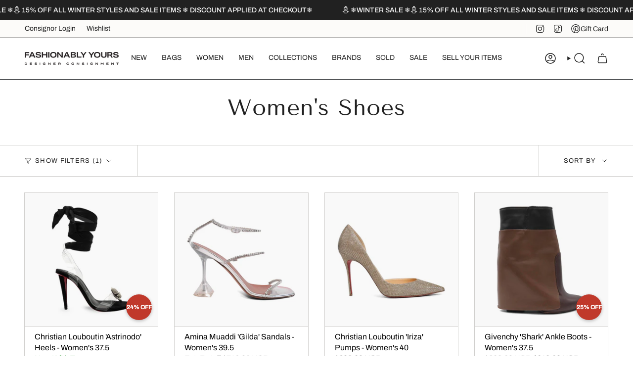

--- FILE ---
content_type: text/html; charset=utf-8
request_url: https://fashionablyyours.com/en-us/collections/shoes?filter.p.m.custom.shoe_style=Heels
body_size: 49832
content:
<!doctype html>
<html class="no-js no-touch supports-no-cookies" lang="en">
  <head><meta charset="UTF-8">
<meta http-equiv="X-UA-Compatible" content="IE=edge">
<meta name="viewport" content="width=device-width,initial-scale=1"><meta name="theme-color" content="#ab8c52">
<link rel="canonical" href="https://fashionablyyours.com/en-us/collections/shoes">

<!-- ======================= Broadcast Theme V7.1.1 ========================= -->


  <link rel="icon" type="image/png" href="//fashionablyyours.com/cdn/shop/files/fycirclevector.png?crop=center&height=32&v=1628097725&width=32">

<link rel="preconnect" href="https://fonts.shopifycdn.com" crossorigin><!-- Title and description ================================================ -->


<title>
    
    Women&#39;s Shoes
    
    
    
      &ndash; Fashionably Yours
    
  </title>


  <meta name="description" content="Designer Consignment boutique specializing in the buying and selling of luxury contemporary men&#39;s and women&#39;s apparel, bags, shoes, and accessories.">


<meta property="og:site_name" content="Fashionably Yours">
<meta property="og:url" content="https://fashionablyyours.com/en-us/collections/shoes">
<meta property="og:title" content="Women&#39;s Shoes">
<meta property="og:type" content="product.group">
<meta property="og:description" content="Designer Consignment boutique specializing in the buying and selling of luxury contemporary men&#39;s and women&#39;s apparel, bags, shoes, and accessories."><meta name="twitter:card" content="summary_large_image">
<meta name="twitter:title" content="Women&#39;s Shoes">
<meta name="twitter:description" content="Designer Consignment boutique specializing in the buying and selling of luxury contemporary men&#39;s and women&#39;s apparel, bags, shoes, and accessories.">
<!-- CSS ================================================================== -->
<style data-shopify>
  @font-face {
  font-family: "Tenor Sans";
  font-weight: 400;
  font-style: normal;
  font-display: swap;
  src: url("//fashionablyyours.com/cdn/fonts/tenor_sans/tenorsans_n4.966071a72c28462a9256039d3e3dc5b0cf314f65.woff2") format("woff2"),
       url("//fashionablyyours.com/cdn/fonts/tenor_sans/tenorsans_n4.2282841d948f9649ba5c3cad6ea46df268141820.woff") format("woff");
}

  @font-face {
  font-family: Archivo;
  font-weight: 400;
  font-style: normal;
  font-display: swap;
  src: url("//fashionablyyours.com/cdn/fonts/archivo/archivo_n4.dc8d917cc69af0a65ae04d01fd8eeab28a3573c9.woff2") format("woff2"),
       url("//fashionablyyours.com/cdn/fonts/archivo/archivo_n4.bd6b9c34fdb81d7646836be8065ce3c80a2cc984.woff") format("woff");
}

  @font-face {
  font-family: Archivo;
  font-weight: 400;
  font-style: normal;
  font-display: swap;
  src: url("//fashionablyyours.com/cdn/fonts/archivo/archivo_n4.dc8d917cc69af0a65ae04d01fd8eeab28a3573c9.woff2") format("woff2"),
       url("//fashionablyyours.com/cdn/fonts/archivo/archivo_n4.bd6b9c34fdb81d7646836be8065ce3c80a2cc984.woff") format("woff");
}

  @font-face {
  font-family: Archivo;
  font-weight: 400;
  font-style: normal;
  font-display: swap;
  src: url("//fashionablyyours.com/cdn/fonts/archivo/archivo_n4.dc8d917cc69af0a65ae04d01fd8eeab28a3573c9.woff2") format("woff2"),
       url("//fashionablyyours.com/cdn/fonts/archivo/archivo_n4.bd6b9c34fdb81d7646836be8065ce3c80a2cc984.woff") format("woff");
}

  @font-face {
  font-family: "Tenor Sans";
  font-weight: 400;
  font-style: normal;
  font-display: swap;
  src: url("//fashionablyyours.com/cdn/fonts/tenor_sans/tenorsans_n4.966071a72c28462a9256039d3e3dc5b0cf314f65.woff2") format("woff2"),
       url("//fashionablyyours.com/cdn/fonts/tenor_sans/tenorsans_n4.2282841d948f9649ba5c3cad6ea46df268141820.woff") format("woff");
}


  
    @font-face {
  font-family: Archivo;
  font-weight: 500;
  font-style: normal;
  font-display: swap;
  src: url("//fashionablyyours.com/cdn/fonts/archivo/archivo_n5.272841b6d6b831864f7fecfa55541752bb399511.woff2") format("woff2"),
       url("//fashionablyyours.com/cdn/fonts/archivo/archivo_n5.27fb58a71a175084eb68e15500549a69fe15738e.woff") format("woff");
}

  

  
    @font-face {
  font-family: Archivo;
  font-weight: 400;
  font-style: italic;
  font-display: swap;
  src: url("//fashionablyyours.com/cdn/fonts/archivo/archivo_i4.37d8c4e02dc4f8e8b559f47082eb24a5c48c2908.woff2") format("woff2"),
       url("//fashionablyyours.com/cdn/fonts/archivo/archivo_i4.839d35d75c605237591e73815270f86ab696602c.woff") format("woff");
}

  

  
    @font-face {
  font-family: Archivo;
  font-weight: 500;
  font-style: italic;
  font-display: swap;
  src: url("//fashionablyyours.com/cdn/fonts/archivo/archivo_i5.b51f628bdb8daa9bbf4f36ec4082416f5e2cdf20.woff2") format("woff2"),
       url("//fashionablyyours.com/cdn/fonts/archivo/archivo_i5.72af52f07bc3bbb646e8e74c7e33e7883fca06f6.woff") format("woff");
}

  

  
    @font-face {
  font-family: Archivo;
  font-weight: 500;
  font-style: normal;
  font-display: swap;
  src: url("//fashionablyyours.com/cdn/fonts/archivo/archivo_n5.272841b6d6b831864f7fecfa55541752bb399511.woff2") format("woff2"),
       url("//fashionablyyours.com/cdn/fonts/archivo/archivo_n5.27fb58a71a175084eb68e15500549a69fe15738e.woff") format("woff");
}

  

  

  
    
    .color-scheme-1 {--COLOR-BG-GRADIENT: #fcfbf9;
      --COLOR-BG: #fcfbf9;
      --COLOR-BG-RGB: 252, 251, 249;

      --COLOR-BG-ACCENT: #f5f2ec;
      --COLOR-BG-ACCENT-LIGHTEN: #ffffff;

      /* === Link Color ===*/

      --COLOR-LINK: #282c2e;
      --COLOR-LINK-A50: rgba(40, 44, 46, 0.5);
      --COLOR-LINK-A70: rgba(40, 44, 46, 0.7);
      --COLOR-LINK-HOVER: rgba(40, 44, 46, 0.7);
      --COLOR-LINK-OPPOSITE: #ffffff;

      --COLOR-TEXT: #212121;
      --COLOR-TEXT-HOVER: rgba(33, 33, 33, 0.7);
      --COLOR-TEXT-LIGHT: #636262;
      --COLOR-TEXT-DARK: #000000;
      --COLOR-TEXT-A5:  rgba(33, 33, 33, 0.05);
      --COLOR-TEXT-A35: rgba(33, 33, 33, 0.35);
      --COLOR-TEXT-A50: rgba(33, 33, 33, 0.5);
      --COLOR-TEXT-A80: rgba(33, 33, 33, 0.8);


      --COLOR-BORDER: rgb(209, 205, 196);
      --COLOR-BORDER-LIGHT: #e2dfd9;
      --COLOR-BORDER-DARK: #a49c8b;
      --COLOR-BORDER-HAIRLINE: #f7f4ef;

      --overlay-bg: #000000;

      /* === Bright color ===*/
      --COLOR-ACCENT: #ab8c52;
      --COLOR-ACCENT-HOVER: #806430;
      --COLOR-ACCENT-FADE: rgba(171, 140, 82, 0.05);
      --COLOR-ACCENT-LIGHT: #e8d4ae;

      /* === Default Cart Gradient ===*/

      --FREE-SHIPPING-GRADIENT: linear-gradient(to right, var(--COLOR-ACCENT-LIGHT) 0%, var(--accent) 100%);

      /* === Buttons ===*/
      --BTN-PRIMARY-BG: #212121;
      --BTN-PRIMARY-TEXT: #ffffff;
      --BTN-PRIMARY-BORDER: #212121;
      --BTN-PRIMARY-BORDER-A70: rgba(33, 33, 33, 0.7);

      
      
        --BTN-PRIMARY-BG-BRIGHTER: #2e2e2e;
      

      --BTN-SECONDARY-BG: #ab8c52;
      --BTN-SECONDARY-TEXT: #ffffff;
      --BTN-SECONDARY-BORDER: #ab8c52;
      --BTN-SECONDARY-BORDER-A70: rgba(171, 140, 82, 0.7);

      
      
        --BTN-SECONDARY-BG-BRIGHTER: #9a7e4a;
      

      
--COLOR-BG-BRIGHTER: #f4f0e8;

      --COLOR-BG-ALPHA-25: rgba(252, 251, 249, 0.25);
      --COLOR-BG-TRANSPARENT: rgba(252, 251, 249, 0);--COLOR-FOOTER-BG-HAIRLINE: #f7f4ef;

      /* Dynamic color variables */
      --accent: var(--COLOR-ACCENT);
      --accent-fade: var(--COLOR-ACCENT-FADE);
      --accent-hover: var(--COLOR-ACCENT-HOVER);
      --border: var(--COLOR-BORDER);
      --border-dark: var(--COLOR-BORDER-DARK);
      --border-light: var(--COLOR-BORDER-LIGHT);
      --border-hairline: var(--COLOR-BORDER-HAIRLINE);
      --bg: var(--COLOR-BG-GRADIENT, var(--COLOR-BG));
      --bg-accent: var(--COLOR-BG-ACCENT);
      --bg-accent-lighten: var(--COLOR-BG-ACCENT-LIGHTEN);
      --icons: var(--COLOR-TEXT);
      --link: var(--COLOR-LINK);
      --link-a50: var(--COLOR-LINK-A50);
      --link-a70: var(--COLOR-LINK-A70);
      --link-hover: var(--COLOR-LINK-HOVER);
      --link-opposite: var(--COLOR-LINK-OPPOSITE);
      --text: var(--COLOR-TEXT);
      --text-dark: var(--COLOR-TEXT-DARK);
      --text-light: var(--COLOR-TEXT-LIGHT);
      --text-hover: var(--COLOR-TEXT-HOVER);
      --text-a5: var(--COLOR-TEXT-A5);
      --text-a35: var(--COLOR-TEXT-A35);
      --text-a50: var(--COLOR-TEXT-A50);
      --text-a80: var(--COLOR-TEXT-A80);
    }
  
    
    .color-scheme-2 {--COLOR-BG-GRADIENT: #212121;
      --COLOR-BG: #212121;
      --COLOR-BG-RGB: 33, 33, 33;

      --COLOR-BG-ACCENT: #f5f2ec;
      --COLOR-BG-ACCENT-LIGHTEN: #ffffff;

      /* === Link Color ===*/

      --COLOR-LINK: #282c2e;
      --COLOR-LINK-A50: rgba(40, 44, 46, 0.5);
      --COLOR-LINK-A70: rgba(40, 44, 46, 0.7);
      --COLOR-LINK-HOVER: rgba(40, 44, 46, 0.7);
      --COLOR-LINK-OPPOSITE: #ffffff;

      --COLOR-TEXT: #ffffff;
      --COLOR-TEXT-HOVER: rgba(255, 255, 255, 0.7);
      --COLOR-TEXT-LIGHT: #bcbcbc;
      --COLOR-TEXT-DARK: #d9d9d9;
      --COLOR-TEXT-A5:  rgba(255, 255, 255, 0.05);
      --COLOR-TEXT-A35: rgba(255, 255, 255, 0.35);
      --COLOR-TEXT-A50: rgba(255, 255, 255, 0.5);
      --COLOR-TEXT-A80: rgba(255, 255, 255, 0.8);


      --COLOR-BORDER: rgb(209, 208, 206);
      --COLOR-BORDER-LIGHT: #8b8a89;
      --COLOR-BORDER-DARK: #a09e99;
      --COLOR-BORDER-HAIRLINE: #191919;

      --overlay-bg: #644d3e;

      /* === Bright color ===*/
      --COLOR-ACCENT: #ab8c52;
      --COLOR-ACCENT-HOVER: #806430;
      --COLOR-ACCENT-FADE: rgba(171, 140, 82, 0.05);
      --COLOR-ACCENT-LIGHT: #e8d4ae;

      /* === Default Cart Gradient ===*/

      --FREE-SHIPPING-GRADIENT: linear-gradient(to right, var(--COLOR-ACCENT-LIGHT) 0%, var(--accent) 100%);

      /* === Buttons ===*/
      --BTN-PRIMARY-BG: #212121;
      --BTN-PRIMARY-TEXT: #ffffff;
      --BTN-PRIMARY-BORDER: #212121;
      --BTN-PRIMARY-BORDER-A70: rgba(33, 33, 33, 0.7);

      
      
        --BTN-PRIMARY-BG-BRIGHTER: #2e2e2e;
      

      --BTN-SECONDARY-BG: #ffffff;
      --BTN-SECONDARY-TEXT: #000000;
      --BTN-SECONDARY-BORDER: #ab8c52;
      --BTN-SECONDARY-BORDER-A70: rgba(171, 140, 82, 0.7);

      
      
        --BTN-SECONDARY-BG-BRIGHTER: #f2f2f2;
      

      
--COLOR-BG-BRIGHTER: #2e2e2e;

      --COLOR-BG-ALPHA-25: rgba(33, 33, 33, 0.25);
      --COLOR-BG-TRANSPARENT: rgba(33, 33, 33, 0);--COLOR-FOOTER-BG-HAIRLINE: #292929;

      /* Dynamic color variables */
      --accent: var(--COLOR-ACCENT);
      --accent-fade: var(--COLOR-ACCENT-FADE);
      --accent-hover: var(--COLOR-ACCENT-HOVER);
      --border: var(--COLOR-BORDER);
      --border-dark: var(--COLOR-BORDER-DARK);
      --border-light: var(--COLOR-BORDER-LIGHT);
      --border-hairline: var(--COLOR-BORDER-HAIRLINE);
      --bg: var(--COLOR-BG-GRADIENT, var(--COLOR-BG));
      --bg-accent: var(--COLOR-BG-ACCENT);
      --bg-accent-lighten: var(--COLOR-BG-ACCENT-LIGHTEN);
      --icons: var(--COLOR-TEXT);
      --link: var(--COLOR-LINK);
      --link-a50: var(--COLOR-LINK-A50);
      --link-a70: var(--COLOR-LINK-A70);
      --link-hover: var(--COLOR-LINK-HOVER);
      --link-opposite: var(--COLOR-LINK-OPPOSITE);
      --text: var(--COLOR-TEXT);
      --text-dark: var(--COLOR-TEXT-DARK);
      --text-light: var(--COLOR-TEXT-LIGHT);
      --text-hover: var(--COLOR-TEXT-HOVER);
      --text-a5: var(--COLOR-TEXT-A5);
      --text-a35: var(--COLOR-TEXT-A35);
      --text-a50: var(--COLOR-TEXT-A50);
      --text-a80: var(--COLOR-TEXT-A80);
    }
  
    
    .color-scheme-3 {--COLOR-BG-GRADIENT: #f5f2ec;
      --COLOR-BG: #f5f2ec;
      --COLOR-BG-RGB: 245, 242, 236;

      --COLOR-BG-ACCENT: #ffffff;
      --COLOR-BG-ACCENT-LIGHTEN: #ffffff;

      /* === Link Color ===*/

      --COLOR-LINK: #282c2e;
      --COLOR-LINK-A50: rgba(40, 44, 46, 0.5);
      --COLOR-LINK-A70: rgba(40, 44, 46, 0.7);
      --COLOR-LINK-HOVER: rgba(40, 44, 46, 0.7);
      --COLOR-LINK-OPPOSITE: #ffffff;

      --COLOR-TEXT: #212121;
      --COLOR-TEXT-HOVER: rgba(33, 33, 33, 0.7);
      --COLOR-TEXT-LIGHT: #61605e;
      --COLOR-TEXT-DARK: #000000;
      --COLOR-TEXT-A5:  rgba(33, 33, 33, 0.05);
      --COLOR-TEXT-A35: rgba(33, 33, 33, 0.35);
      --COLOR-TEXT-A50: rgba(33, 33, 33, 0.5);
      --COLOR-TEXT-A80: rgba(33, 33, 33, 0.8);


      --COLOR-BORDER: rgb(209, 205, 196);
      --COLOR-BORDER-LIGHT: #dfdcd4;
      --COLOR-BORDER-DARK: #a49c8b;
      --COLOR-BORDER-HAIRLINE: #f0ebe2;

      --overlay-bg: #000000;

      /* === Bright color ===*/
      --COLOR-ACCENT: #ab8c52;
      --COLOR-ACCENT-HOVER: #806430;
      --COLOR-ACCENT-FADE: rgba(171, 140, 82, 0.05);
      --COLOR-ACCENT-LIGHT: #e8d4ae;

      /* === Default Cart Gradient ===*/

      --FREE-SHIPPING-GRADIENT: linear-gradient(to right, var(--COLOR-ACCENT-LIGHT) 0%, var(--accent) 100%);

      /* === Buttons ===*/
      --BTN-PRIMARY-BG: #212121;
      --BTN-PRIMARY-TEXT: #ffffff;
      --BTN-PRIMARY-BORDER: #212121;
      --BTN-PRIMARY-BORDER-A70: rgba(33, 33, 33, 0.7);

      
      
        --BTN-PRIMARY-BG-BRIGHTER: #2e2e2e;
      

      --BTN-SECONDARY-BG: #ab8c52;
      --BTN-SECONDARY-TEXT: #ffffff;
      --BTN-SECONDARY-BORDER: #ab8c52;
      --BTN-SECONDARY-BORDER-A70: rgba(171, 140, 82, 0.7);

      
      
        --BTN-SECONDARY-BG-BRIGHTER: #9a7e4a;
      

      
--COLOR-BG-BRIGHTER: #ece7db;

      --COLOR-BG-ALPHA-25: rgba(245, 242, 236, 0.25);
      --COLOR-BG-TRANSPARENT: rgba(245, 242, 236, 0);--COLOR-FOOTER-BG-HAIRLINE: #f0ebe2;

      /* Dynamic color variables */
      --accent: var(--COLOR-ACCENT);
      --accent-fade: var(--COLOR-ACCENT-FADE);
      --accent-hover: var(--COLOR-ACCENT-HOVER);
      --border: var(--COLOR-BORDER);
      --border-dark: var(--COLOR-BORDER-DARK);
      --border-light: var(--COLOR-BORDER-LIGHT);
      --border-hairline: var(--COLOR-BORDER-HAIRLINE);
      --bg: var(--COLOR-BG-GRADIENT, var(--COLOR-BG));
      --bg-accent: var(--COLOR-BG-ACCENT);
      --bg-accent-lighten: var(--COLOR-BG-ACCENT-LIGHTEN);
      --icons: var(--COLOR-TEXT);
      --link: var(--COLOR-LINK);
      --link-a50: var(--COLOR-LINK-A50);
      --link-a70: var(--COLOR-LINK-A70);
      --link-hover: var(--COLOR-LINK-HOVER);
      --link-opposite: var(--COLOR-LINK-OPPOSITE);
      --text: var(--COLOR-TEXT);
      --text-dark: var(--COLOR-TEXT-DARK);
      --text-light: var(--COLOR-TEXT-LIGHT);
      --text-hover: var(--COLOR-TEXT-HOVER);
      --text-a5: var(--COLOR-TEXT-A5);
      --text-a35: var(--COLOR-TEXT-A35);
      --text-a50: var(--COLOR-TEXT-A50);
      --text-a80: var(--COLOR-TEXT-A80);
    }
  
    
    .color-scheme-4 {--COLOR-BG-GRADIENT: #b0a38b;
      --COLOR-BG: #b0a38b;
      --COLOR-BG-RGB: 176, 163, 139;

      --COLOR-BG-ACCENT: #f5f2ec;
      --COLOR-BG-ACCENT-LIGHTEN: #ffffff;

      /* === Link Color ===*/

      --COLOR-LINK: #282c2e;
      --COLOR-LINK-A50: rgba(40, 44, 46, 0.5);
      --COLOR-LINK-A70: rgba(40, 44, 46, 0.7);
      --COLOR-LINK-HOVER: rgba(40, 44, 46, 0.7);
      --COLOR-LINK-OPPOSITE: #ffffff;

      --COLOR-TEXT: #212121;
      --COLOR-TEXT-HOVER: rgba(33, 33, 33, 0.7);
      --COLOR-TEXT-LIGHT: #4c4841;
      --COLOR-TEXT-DARK: #000000;
      --COLOR-TEXT-A5:  rgba(33, 33, 33, 0.05);
      --COLOR-TEXT-A35: rgba(33, 33, 33, 0.35);
      --COLOR-TEXT-A50: rgba(33, 33, 33, 0.5);
      --COLOR-TEXT-A80: rgba(33, 33, 33, 0.8);


      --COLOR-BORDER: rgb(243, 243, 243);
      --COLOR-BORDER-LIGHT: #d8d3c9;
      --COLOR-BORDER-DARK: #c0c0c0;
      --COLOR-BORDER-HAIRLINE: #aa9c82;

      --overlay-bg: #000000;

      /* === Bright color ===*/
      --COLOR-ACCENT: #ab8c52;
      --COLOR-ACCENT-HOVER: #806430;
      --COLOR-ACCENT-FADE: rgba(171, 140, 82, 0.05);
      --COLOR-ACCENT-LIGHT: #e8d4ae;

      /* === Default Cart Gradient ===*/

      --FREE-SHIPPING-GRADIENT: linear-gradient(to right, var(--COLOR-ACCENT-LIGHT) 0%, var(--accent) 100%);

      /* === Buttons ===*/
      --BTN-PRIMARY-BG: #212121;
      --BTN-PRIMARY-TEXT: #ffffff;
      --BTN-PRIMARY-BORDER: #ffffff;
      --BTN-PRIMARY-BORDER-A70: rgba(255, 255, 255, 0.7);

      
      
        --BTN-PRIMARY-BG-BRIGHTER: #2e2e2e;
      

      --BTN-SECONDARY-BG: #ab8c52;
      --BTN-SECONDARY-TEXT: #ffffff;
      --BTN-SECONDARY-BORDER: #ab8c52;
      --BTN-SECONDARY-BORDER-A70: rgba(171, 140, 82, 0.7);

      
      
        --BTN-SECONDARY-BG-BRIGHTER: #9a7e4a;
      

      
--COLOR-BG-BRIGHTER: #a6977c;

      --COLOR-BG-ALPHA-25: rgba(176, 163, 139, 0.25);
      --COLOR-BG-TRANSPARENT: rgba(176, 163, 139, 0);--COLOR-FOOTER-BG-HAIRLINE: #aa9c82;

      /* Dynamic color variables */
      --accent: var(--COLOR-ACCENT);
      --accent-fade: var(--COLOR-ACCENT-FADE);
      --accent-hover: var(--COLOR-ACCENT-HOVER);
      --border: var(--COLOR-BORDER);
      --border-dark: var(--COLOR-BORDER-DARK);
      --border-light: var(--COLOR-BORDER-LIGHT);
      --border-hairline: var(--COLOR-BORDER-HAIRLINE);
      --bg: var(--COLOR-BG-GRADIENT, var(--COLOR-BG));
      --bg-accent: var(--COLOR-BG-ACCENT);
      --bg-accent-lighten: var(--COLOR-BG-ACCENT-LIGHTEN);
      --icons: var(--COLOR-TEXT);
      --link: var(--COLOR-LINK);
      --link-a50: var(--COLOR-LINK-A50);
      --link-a70: var(--COLOR-LINK-A70);
      --link-hover: var(--COLOR-LINK-HOVER);
      --link-opposite: var(--COLOR-LINK-OPPOSITE);
      --text: var(--COLOR-TEXT);
      --text-dark: var(--COLOR-TEXT-DARK);
      --text-light: var(--COLOR-TEXT-LIGHT);
      --text-hover: var(--COLOR-TEXT-HOVER);
      --text-a5: var(--COLOR-TEXT-A5);
      --text-a35: var(--COLOR-TEXT-A35);
      --text-a50: var(--COLOR-TEXT-A50);
      --text-a80: var(--COLOR-TEXT-A80);
    }
  
    
    .color-scheme-5 {--COLOR-BG-GRADIENT: #868154;
      --COLOR-BG: #868154;
      --COLOR-BG-RGB: 134, 129, 84;

      --COLOR-BG-ACCENT: #f5f2ec;
      --COLOR-BG-ACCENT-LIGHTEN: #ffffff;

      /* === Link Color ===*/

      --COLOR-LINK: #282c2e;
      --COLOR-LINK-A50: rgba(40, 44, 46, 0.5);
      --COLOR-LINK-A70: rgba(40, 44, 46, 0.7);
      --COLOR-LINK-HOVER: rgba(40, 44, 46, 0.7);
      --COLOR-LINK-OPPOSITE: #ffffff;

      --COLOR-TEXT: #d8d2b3;
      --COLOR-TEXT-HOVER: rgba(216, 210, 179, 0.7);
      --COLOR-TEXT-LIGHT: #bfba97;
      --COLOR-TEXT-DARK: #c8bb76;
      --COLOR-TEXT-A5:  rgba(216, 210, 179, 0.05);
      --COLOR-TEXT-A35: rgba(216, 210, 179, 0.35);
      --COLOR-TEXT-A50: rgba(216, 210, 179, 0.5);
      --COLOR-TEXT-A80: rgba(216, 210, 179, 0.8);


      --COLOR-BORDER: rgb(243, 243, 243);
      --COLOR-BORDER-LIGHT: #c7c5b3;
      --COLOR-BORDER-DARK: #c0c0c0;
      --COLOR-BORDER-HAIRLINE: #7d784e;

      --overlay-bg: #000000;

      /* === Bright color ===*/
      --COLOR-ACCENT: #ab8c52;
      --COLOR-ACCENT-HOVER: #806430;
      --COLOR-ACCENT-FADE: rgba(171, 140, 82, 0.05);
      --COLOR-ACCENT-LIGHT: #e8d4ae;

      /* === Default Cart Gradient ===*/

      --FREE-SHIPPING-GRADIENT: linear-gradient(to right, var(--COLOR-ACCENT-LIGHT) 0%, var(--accent) 100%);

      /* === Buttons ===*/
      --BTN-PRIMARY-BG: #212121;
      --BTN-PRIMARY-TEXT: #ffffff;
      --BTN-PRIMARY-BORDER: #212121;
      --BTN-PRIMARY-BORDER-A70: rgba(33, 33, 33, 0.7);

      
      
        --BTN-PRIMARY-BG-BRIGHTER: #2e2e2e;
      

      --BTN-SECONDARY-BG: #ab8c52;
      --BTN-SECONDARY-TEXT: #ffffff;
      --BTN-SECONDARY-BORDER: #ab8c52;
      --BTN-SECONDARY-BORDER-A70: rgba(171, 140, 82, 0.7);

      
      
        --BTN-SECONDARY-BG-BRIGHTER: #9a7e4a;
      

      
--COLOR-BG-BRIGHTER: #76724a;

      --COLOR-BG-ALPHA-25: rgba(134, 129, 84, 0.25);
      --COLOR-BG-TRANSPARENT: rgba(134, 129, 84, 0);--COLOR-FOOTER-BG-HAIRLINE: #7d784e;

      /* Dynamic color variables */
      --accent: var(--COLOR-ACCENT);
      --accent-fade: var(--COLOR-ACCENT-FADE);
      --accent-hover: var(--COLOR-ACCENT-HOVER);
      --border: var(--COLOR-BORDER);
      --border-dark: var(--COLOR-BORDER-DARK);
      --border-light: var(--COLOR-BORDER-LIGHT);
      --border-hairline: var(--COLOR-BORDER-HAIRLINE);
      --bg: var(--COLOR-BG-GRADIENT, var(--COLOR-BG));
      --bg-accent: var(--COLOR-BG-ACCENT);
      --bg-accent-lighten: var(--COLOR-BG-ACCENT-LIGHTEN);
      --icons: var(--COLOR-TEXT);
      --link: var(--COLOR-LINK);
      --link-a50: var(--COLOR-LINK-A50);
      --link-a70: var(--COLOR-LINK-A70);
      --link-hover: var(--COLOR-LINK-HOVER);
      --link-opposite: var(--COLOR-LINK-OPPOSITE);
      --text: var(--COLOR-TEXT);
      --text-dark: var(--COLOR-TEXT-DARK);
      --text-light: var(--COLOR-TEXT-LIGHT);
      --text-hover: var(--COLOR-TEXT-HOVER);
      --text-a5: var(--COLOR-TEXT-A5);
      --text-a35: var(--COLOR-TEXT-A35);
      --text-a50: var(--COLOR-TEXT-A50);
      --text-a80: var(--COLOR-TEXT-A80);
    }
  
    :root,
    .color-scheme-6 {--COLOR-BG-GRADIENT: #ffffff;
      --COLOR-BG: #ffffff;
      --COLOR-BG-RGB: 255, 255, 255;

      --COLOR-BG-ACCENT: #f5f2ec;
      --COLOR-BG-ACCENT-LIGHTEN: #ffffff;

      /* === Link Color ===*/

      --COLOR-LINK: #282c2e;
      --COLOR-LINK-A50: rgba(40, 44, 46, 0.5);
      --COLOR-LINK-A70: rgba(40, 44, 46, 0.7);
      --COLOR-LINK-HOVER: rgba(40, 44, 46, 0.7);
      --COLOR-LINK-OPPOSITE: #ffffff;

      --COLOR-TEXT: #212121;
      --COLOR-TEXT-HOVER: rgba(33, 33, 33, 0.7);
      --COLOR-TEXT-LIGHT: #646464;
      --COLOR-TEXT-DARK: #000000;
      --COLOR-TEXT-A5:  rgba(33, 33, 33, 0.05);
      --COLOR-TEXT-A35: rgba(33, 33, 33, 0.35);
      --COLOR-TEXT-A50: rgba(33, 33, 33, 0.5);
      --COLOR-TEXT-A80: rgba(33, 33, 33, 0.8);


      --COLOR-BORDER: rgb(209, 208, 206);
      --COLOR-BORDER-LIGHT: #e3e3e2;
      --COLOR-BORDER-DARK: #a09e99;
      --COLOR-BORDER-HAIRLINE: #f7f7f7;

      --overlay-bg: #000000;

      /* === Bright color ===*/
      --COLOR-ACCENT: #ab8c52;
      --COLOR-ACCENT-HOVER: #806430;
      --COLOR-ACCENT-FADE: rgba(171, 140, 82, 0.05);
      --COLOR-ACCENT-LIGHT: #e8d4ae;

      /* === Default Cart Gradient ===*/

      --FREE-SHIPPING-GRADIENT: linear-gradient(to right, var(--COLOR-ACCENT-LIGHT) 0%, var(--accent) 100%);

      /* === Buttons ===*/
      --BTN-PRIMARY-BG: #ffffff;
      --BTN-PRIMARY-TEXT: #212121;
      --BTN-PRIMARY-BORDER: #ffffff;
      --BTN-PRIMARY-BORDER-A70: rgba(255, 255, 255, 0.7);

      
      
        --BTN-PRIMARY-BG-BRIGHTER: #f2f2f2;
      

      --BTN-SECONDARY-BG: #ab8c52;
      --BTN-SECONDARY-TEXT: #ffffff;
      --BTN-SECONDARY-BORDER: #ab8c52;
      --BTN-SECONDARY-BORDER-A70: rgba(171, 140, 82, 0.7);

      
      
        --BTN-SECONDARY-BG-BRIGHTER: #9a7e4a;
      

      
--COLOR-BG-BRIGHTER: #f2f2f2;

      --COLOR-BG-ALPHA-25: rgba(255, 255, 255, 0.25);
      --COLOR-BG-TRANSPARENT: rgba(255, 255, 255, 0);--COLOR-FOOTER-BG-HAIRLINE: #f7f7f7;

      /* Dynamic color variables */
      --accent: var(--COLOR-ACCENT);
      --accent-fade: var(--COLOR-ACCENT-FADE);
      --accent-hover: var(--COLOR-ACCENT-HOVER);
      --border: var(--COLOR-BORDER);
      --border-dark: var(--COLOR-BORDER-DARK);
      --border-light: var(--COLOR-BORDER-LIGHT);
      --border-hairline: var(--COLOR-BORDER-HAIRLINE);
      --bg: var(--COLOR-BG-GRADIENT, var(--COLOR-BG));
      --bg-accent: var(--COLOR-BG-ACCENT);
      --bg-accent-lighten: var(--COLOR-BG-ACCENT-LIGHTEN);
      --icons: var(--COLOR-TEXT);
      --link: var(--COLOR-LINK);
      --link-a50: var(--COLOR-LINK-A50);
      --link-a70: var(--COLOR-LINK-A70);
      --link-hover: var(--COLOR-LINK-HOVER);
      --link-opposite: var(--COLOR-LINK-OPPOSITE);
      --text: var(--COLOR-TEXT);
      --text-dark: var(--COLOR-TEXT-DARK);
      --text-light: var(--COLOR-TEXT-LIGHT);
      --text-hover: var(--COLOR-TEXT-HOVER);
      --text-a5: var(--COLOR-TEXT-A5);
      --text-a35: var(--COLOR-TEXT-A35);
      --text-a50: var(--COLOR-TEXT-A50);
      --text-a80: var(--COLOR-TEXT-A80);
    }
  
    
    .color-scheme-7 {--COLOR-BG-GRADIENT: #f5f2ec;
      --COLOR-BG: #f5f2ec;
      --COLOR-BG-RGB: 245, 242, 236;

      --COLOR-BG-ACCENT: #f5f2ec;
      --COLOR-BG-ACCENT-LIGHTEN: #ffffff;

      /* === Link Color ===*/

      --COLOR-LINK: #282c2e;
      --COLOR-LINK-A50: rgba(40, 44, 46, 0.5);
      --COLOR-LINK-A70: rgba(40, 44, 46, 0.7);
      --COLOR-LINK-HOVER: rgba(40, 44, 46, 0.7);
      --COLOR-LINK-OPPOSITE: #ffffff;

      --COLOR-TEXT: #685a3f;
      --COLOR-TEXT-HOVER: rgba(104, 90, 63, 0.7);
      --COLOR-TEXT-LIGHT: #928873;
      --COLOR-TEXT-DARK: #3d321e;
      --COLOR-TEXT-A5:  rgba(104, 90, 63, 0.05);
      --COLOR-TEXT-A35: rgba(104, 90, 63, 0.35);
      --COLOR-TEXT-A50: rgba(104, 90, 63, 0.5);
      --COLOR-TEXT-A80: rgba(104, 90, 63, 0.8);


      --COLOR-BORDER: rgb(209, 205, 196);
      --COLOR-BORDER-LIGHT: #dfdcd4;
      --COLOR-BORDER-DARK: #a49c8b;
      --COLOR-BORDER-HAIRLINE: #f0ebe2;

      --overlay-bg: #000000;

      /* === Bright color ===*/
      --COLOR-ACCENT: #ab8c52;
      --COLOR-ACCENT-HOVER: #806430;
      --COLOR-ACCENT-FADE: rgba(171, 140, 82, 0.05);
      --COLOR-ACCENT-LIGHT: #e8d4ae;

      /* === Default Cart Gradient ===*/

      --FREE-SHIPPING-GRADIENT: linear-gradient(to right, var(--COLOR-ACCENT-LIGHT) 0%, var(--accent) 100%);

      /* === Buttons ===*/
      --BTN-PRIMARY-BG: #212121;
      --BTN-PRIMARY-TEXT: #ffffff;
      --BTN-PRIMARY-BORDER: #212121;
      --BTN-PRIMARY-BORDER-A70: rgba(33, 33, 33, 0.7);

      
      
        --BTN-PRIMARY-BG-BRIGHTER: #2e2e2e;
      

      --BTN-SECONDARY-BG: #ab8c52;
      --BTN-SECONDARY-TEXT: #ffffff;
      --BTN-SECONDARY-BORDER: #ab8c52;
      --BTN-SECONDARY-BORDER-A70: rgba(171, 140, 82, 0.7);

      
      
        --BTN-SECONDARY-BG-BRIGHTER: #9a7e4a;
      

      
--COLOR-BG-BRIGHTER: #ece7db;

      --COLOR-BG-ALPHA-25: rgba(245, 242, 236, 0.25);
      --COLOR-BG-TRANSPARENT: rgba(245, 242, 236, 0);--COLOR-FOOTER-BG-HAIRLINE: #f0ebe2;

      /* Dynamic color variables */
      --accent: var(--COLOR-ACCENT);
      --accent-fade: var(--COLOR-ACCENT-FADE);
      --accent-hover: var(--COLOR-ACCENT-HOVER);
      --border: var(--COLOR-BORDER);
      --border-dark: var(--COLOR-BORDER-DARK);
      --border-light: var(--COLOR-BORDER-LIGHT);
      --border-hairline: var(--COLOR-BORDER-HAIRLINE);
      --bg: var(--COLOR-BG-GRADIENT, var(--COLOR-BG));
      --bg-accent: var(--COLOR-BG-ACCENT);
      --bg-accent-lighten: var(--COLOR-BG-ACCENT-LIGHTEN);
      --icons: var(--COLOR-TEXT);
      --link: var(--COLOR-LINK);
      --link-a50: var(--COLOR-LINK-A50);
      --link-a70: var(--COLOR-LINK-A70);
      --link-hover: var(--COLOR-LINK-HOVER);
      --link-opposite: var(--COLOR-LINK-OPPOSITE);
      --text: var(--COLOR-TEXT);
      --text-dark: var(--COLOR-TEXT-DARK);
      --text-light: var(--COLOR-TEXT-LIGHT);
      --text-hover: var(--COLOR-TEXT-HOVER);
      --text-a5: var(--COLOR-TEXT-A5);
      --text-a35: var(--COLOR-TEXT-A35);
      --text-a50: var(--COLOR-TEXT-A50);
      --text-a80: var(--COLOR-TEXT-A80);
    }
  
    
    .color-scheme-8 {--COLOR-BG-GRADIENT: #eae6dd;
      --COLOR-BG: #eae6dd;
      --COLOR-BG-RGB: 234, 230, 221;

      --COLOR-BG-ACCENT: #f5f2ec;
      --COLOR-BG-ACCENT-LIGHTEN: #ffffff;

      /* === Link Color ===*/

      --COLOR-LINK: #282c2e;
      --COLOR-LINK-A50: rgba(40, 44, 46, 0.5);
      --COLOR-LINK-A70: rgba(40, 44, 46, 0.7);
      --COLOR-LINK-HOVER: rgba(40, 44, 46, 0.7);
      --COLOR-LINK-OPPOSITE: #ffffff;

      --COLOR-TEXT: #212121;
      --COLOR-TEXT-HOVER: rgba(33, 33, 33, 0.7);
      --COLOR-TEXT-LIGHT: #5d5c59;
      --COLOR-TEXT-DARK: #000000;
      --COLOR-TEXT-A5:  rgba(33, 33, 33, 0.05);
      --COLOR-TEXT-A35: rgba(33, 33, 33, 0.35);
      --COLOR-TEXT-A50: rgba(33, 33, 33, 0.5);
      --COLOR-TEXT-A80: rgba(33, 33, 33, 0.8);


      --COLOR-BORDER: rgb(209, 205, 196);
      --COLOR-BORDER-LIGHT: #dbd7ce;
      --COLOR-BORDER-DARK: #a49c8b;
      --COLOR-BORDER-HAIRLINE: #e4dfd4;

      --overlay-bg: #000000;

      /* === Bright color ===*/
      --COLOR-ACCENT: #ab8c52;
      --COLOR-ACCENT-HOVER: #806430;
      --COLOR-ACCENT-FADE: rgba(171, 140, 82, 0.05);
      --COLOR-ACCENT-LIGHT: #e8d4ae;

      /* === Default Cart Gradient ===*/

      --FREE-SHIPPING-GRADIENT: linear-gradient(to right, var(--COLOR-ACCENT-LIGHT) 0%, var(--accent) 100%);

      /* === Buttons ===*/
      --BTN-PRIMARY-BG: #212121;
      --BTN-PRIMARY-TEXT: #ffffff;
      --BTN-PRIMARY-BORDER: #212121;
      --BTN-PRIMARY-BORDER-A70: rgba(33, 33, 33, 0.7);

      
      
        --BTN-PRIMARY-BG-BRIGHTER: #2e2e2e;
      

      --BTN-SECONDARY-BG: #ab8c52;
      --BTN-SECONDARY-TEXT: #ffffff;
      --BTN-SECONDARY-BORDER: #ab8c52;
      --BTN-SECONDARY-BORDER-A70: rgba(171, 140, 82, 0.7);

      
      
        --BTN-SECONDARY-BG-BRIGHTER: #9a7e4a;
      

      
--COLOR-BG-BRIGHTER: #e0dacd;

      --COLOR-BG-ALPHA-25: rgba(234, 230, 221, 0.25);
      --COLOR-BG-TRANSPARENT: rgba(234, 230, 221, 0);--COLOR-FOOTER-BG-HAIRLINE: #e4dfd4;

      /* Dynamic color variables */
      --accent: var(--COLOR-ACCENT);
      --accent-fade: var(--COLOR-ACCENT-FADE);
      --accent-hover: var(--COLOR-ACCENT-HOVER);
      --border: var(--COLOR-BORDER);
      --border-dark: var(--COLOR-BORDER-DARK);
      --border-light: var(--COLOR-BORDER-LIGHT);
      --border-hairline: var(--COLOR-BORDER-HAIRLINE);
      --bg: var(--COLOR-BG-GRADIENT, var(--COLOR-BG));
      --bg-accent: var(--COLOR-BG-ACCENT);
      --bg-accent-lighten: var(--COLOR-BG-ACCENT-LIGHTEN);
      --icons: var(--COLOR-TEXT);
      --link: var(--COLOR-LINK);
      --link-a50: var(--COLOR-LINK-A50);
      --link-a70: var(--COLOR-LINK-A70);
      --link-hover: var(--COLOR-LINK-HOVER);
      --link-opposite: var(--COLOR-LINK-OPPOSITE);
      --text: var(--COLOR-TEXT);
      --text-dark: var(--COLOR-TEXT-DARK);
      --text-light: var(--COLOR-TEXT-LIGHT);
      --text-hover: var(--COLOR-TEXT-HOVER);
      --text-a5: var(--COLOR-TEXT-A5);
      --text-a35: var(--COLOR-TEXT-A35);
      --text-a50: var(--COLOR-TEXT-A50);
      --text-a80: var(--COLOR-TEXT-A80);
    }
  
    
    .color-scheme-9 {--COLOR-BG-GRADIENT: #fcfbf9;
      --COLOR-BG: #fcfbf9;
      --COLOR-BG-RGB: 252, 251, 249;

      --COLOR-BG-ACCENT: #f5f2ec;
      --COLOR-BG-ACCENT-LIGHTEN: #ffffff;

      /* === Link Color ===*/

      --COLOR-LINK: #282c2e;
      --COLOR-LINK-A50: rgba(40, 44, 46, 0.5);
      --COLOR-LINK-A70: rgba(40, 44, 46, 0.7);
      --COLOR-LINK-HOVER: rgba(40, 44, 46, 0.7);
      --COLOR-LINK-OPPOSITE: #ffffff;

      --COLOR-TEXT: #212121;
      --COLOR-TEXT-HOVER: rgba(33, 33, 33, 0.7);
      --COLOR-TEXT-LIGHT: #636262;
      --COLOR-TEXT-DARK: #000000;
      --COLOR-TEXT-A5:  rgba(33, 33, 33, 0.05);
      --COLOR-TEXT-A35: rgba(33, 33, 33, 0.35);
      --COLOR-TEXT-A50: rgba(33, 33, 33, 0.5);
      --COLOR-TEXT-A80: rgba(33, 33, 33, 0.8);


      --COLOR-BORDER: rgb(234, 234, 234);
      --COLOR-BORDER-LIGHT: #f1f1f0;
      --COLOR-BORDER-DARK: #b7b7b7;
      --COLOR-BORDER-HAIRLINE: #f7f4ef;

      --overlay-bg: #000000;

      /* === Bright color ===*/
      --COLOR-ACCENT: #ab8c52;
      --COLOR-ACCENT-HOVER: #806430;
      --COLOR-ACCENT-FADE: rgba(171, 140, 82, 0.05);
      --COLOR-ACCENT-LIGHT: #e8d4ae;

      /* === Default Cart Gradient ===*/

      --FREE-SHIPPING-GRADIENT: linear-gradient(to right, var(--COLOR-ACCENT-LIGHT) 0%, var(--accent) 100%);

      /* === Buttons ===*/
      --BTN-PRIMARY-BG: #212121;
      --BTN-PRIMARY-TEXT: #ffffff;
      --BTN-PRIMARY-BORDER: #212121;
      --BTN-PRIMARY-BORDER-A70: rgba(33, 33, 33, 0.7);

      
      
        --BTN-PRIMARY-BG-BRIGHTER: #2e2e2e;
      

      --BTN-SECONDARY-BG: #f5f2ec;
      --BTN-SECONDARY-TEXT: #212121;
      --BTN-SECONDARY-BORDER: #f5f2ec;
      --BTN-SECONDARY-BORDER-A70: rgba(245, 242, 236, 0.7);

      
      
        --BTN-SECONDARY-BG-BRIGHTER: #ece7db;
      

      
--COLOR-BG-BRIGHTER: #f4f0e8;

      --COLOR-BG-ALPHA-25: rgba(252, 251, 249, 0.25);
      --COLOR-BG-TRANSPARENT: rgba(252, 251, 249, 0);--COLOR-FOOTER-BG-HAIRLINE: #f7f4ef;

      /* Dynamic color variables */
      --accent: var(--COLOR-ACCENT);
      --accent-fade: var(--COLOR-ACCENT-FADE);
      --accent-hover: var(--COLOR-ACCENT-HOVER);
      --border: var(--COLOR-BORDER);
      --border-dark: var(--COLOR-BORDER-DARK);
      --border-light: var(--COLOR-BORDER-LIGHT);
      --border-hairline: var(--COLOR-BORDER-HAIRLINE);
      --bg: var(--COLOR-BG-GRADIENT, var(--COLOR-BG));
      --bg-accent: var(--COLOR-BG-ACCENT);
      --bg-accent-lighten: var(--COLOR-BG-ACCENT-LIGHTEN);
      --icons: var(--COLOR-TEXT);
      --link: var(--COLOR-LINK);
      --link-a50: var(--COLOR-LINK-A50);
      --link-a70: var(--COLOR-LINK-A70);
      --link-hover: var(--COLOR-LINK-HOVER);
      --link-opposite: var(--COLOR-LINK-OPPOSITE);
      --text: var(--COLOR-TEXT);
      --text-dark: var(--COLOR-TEXT-DARK);
      --text-light: var(--COLOR-TEXT-LIGHT);
      --text-hover: var(--COLOR-TEXT-HOVER);
      --text-a5: var(--COLOR-TEXT-A5);
      --text-a35: var(--COLOR-TEXT-A35);
      --text-a50: var(--COLOR-TEXT-A50);
      --text-a80: var(--COLOR-TEXT-A80);
    }
  
    
    .color-scheme-10 {--COLOR-BG-GRADIENT: rgba(0,0,0,0);
      --COLOR-BG: rgba(0,0,0,0);
      --COLOR-BG-RGB: 0, 0, 0;

      --COLOR-BG-ACCENT: #f5f2ec;
      --COLOR-BG-ACCENT-LIGHTEN: #ffffff;

      /* === Link Color ===*/

      --COLOR-LINK: #282c2e;
      --COLOR-LINK-A50: rgba(40, 44, 46, 0.5);
      --COLOR-LINK-A70: rgba(40, 44, 46, 0.7);
      --COLOR-LINK-HOVER: rgba(40, 44, 46, 0.7);
      --COLOR-LINK-OPPOSITE: #ffffff;

      --COLOR-TEXT: #ffffff;
      --COLOR-TEXT-HOVER: rgba(255, 255, 255, 0.7);
      --COLOR-TEXT-LIGHT: rgba(179, 179, 179, 0.7);
      --COLOR-TEXT-DARK: #d9d9d9;
      --COLOR-TEXT-A5:  rgba(255, 255, 255, 0.05);
      --COLOR-TEXT-A35: rgba(255, 255, 255, 0.35);
      --COLOR-TEXT-A50: rgba(255, 255, 255, 0.5);
      --COLOR-TEXT-A80: rgba(255, 255, 255, 0.8);


      --COLOR-BORDER: rgb(209, 205, 196);
      --COLOR-BORDER-LIGHT: rgba(125, 123, 118, 0.6);
      --COLOR-BORDER-DARK: #a49c8b;
      --COLOR-BORDER-HAIRLINE: rgba(0, 0, 0, 0.0);

      --overlay-bg: #00000030;

      /* === Bright color ===*/
      --COLOR-ACCENT: #ab8c52;
      --COLOR-ACCENT-HOVER: #806430;
      --COLOR-ACCENT-FADE: rgba(171, 140, 82, 0.05);
      --COLOR-ACCENT-LIGHT: #e8d4ae;

      /* === Default Cart Gradient ===*/

      --FREE-SHIPPING-GRADIENT: linear-gradient(to right, var(--COLOR-ACCENT-LIGHT) 0%, var(--accent) 100%);

      /* === Buttons ===*/
      --BTN-PRIMARY-BG: #212121;
      --BTN-PRIMARY-TEXT: #ffffff;
      --BTN-PRIMARY-BORDER: #ffffff;
      --BTN-PRIMARY-BORDER-A70: rgba(255, 255, 255, 0.7);

      
      
        --BTN-PRIMARY-BG-BRIGHTER: #2e2e2e;
      

      --BTN-SECONDARY-BG: #ab8c52;
      --BTN-SECONDARY-TEXT: #ffffff;
      --BTN-SECONDARY-BORDER: #ab8c52;
      --BTN-SECONDARY-BORDER-A70: rgba(171, 140, 82, 0.7);

      
      
        --BTN-SECONDARY-BG-BRIGHTER: #9a7e4a;
      

      
--COLOR-BG-BRIGHTER: rgba(26, 26, 26, 0.0);

      --COLOR-BG-ALPHA-25: rgba(0, 0, 0, 0.25);
      --COLOR-BG-TRANSPARENT: rgba(0, 0, 0, 0);--COLOR-FOOTER-BG-HAIRLINE: rgba(8, 8, 8, 0.0);

      /* Dynamic color variables */
      --accent: var(--COLOR-ACCENT);
      --accent-fade: var(--COLOR-ACCENT-FADE);
      --accent-hover: var(--COLOR-ACCENT-HOVER);
      --border: var(--COLOR-BORDER);
      --border-dark: var(--COLOR-BORDER-DARK);
      --border-light: var(--COLOR-BORDER-LIGHT);
      --border-hairline: var(--COLOR-BORDER-HAIRLINE);
      --bg: var(--COLOR-BG-GRADIENT, var(--COLOR-BG));
      --bg-accent: var(--COLOR-BG-ACCENT);
      --bg-accent-lighten: var(--COLOR-BG-ACCENT-LIGHTEN);
      --icons: var(--COLOR-TEXT);
      --link: var(--COLOR-LINK);
      --link-a50: var(--COLOR-LINK-A50);
      --link-a70: var(--COLOR-LINK-A70);
      --link-hover: var(--COLOR-LINK-HOVER);
      --link-opposite: var(--COLOR-LINK-OPPOSITE);
      --text: var(--COLOR-TEXT);
      --text-dark: var(--COLOR-TEXT-DARK);
      --text-light: var(--COLOR-TEXT-LIGHT);
      --text-hover: var(--COLOR-TEXT-HOVER);
      --text-a5: var(--COLOR-TEXT-A5);
      --text-a35: var(--COLOR-TEXT-A35);
      --text-a50: var(--COLOR-TEXT-A50);
      --text-a80: var(--COLOR-TEXT-A80);
    }
  
    
    .color-scheme-11 {--COLOR-BG-GRADIENT: rgba(0,0,0,0);
      --COLOR-BG: rgba(0,0,0,0);
      --COLOR-BG-RGB: 0, 0, 0;

      --COLOR-BG-ACCENT: #f5f2ec;
      --COLOR-BG-ACCENT-LIGHTEN: #ffffff;

      /* === Link Color ===*/

      --COLOR-LINK: #282c2e;
      --COLOR-LINK-A50: rgba(40, 44, 46, 0.5);
      --COLOR-LINK-A70: rgba(40, 44, 46, 0.7);
      --COLOR-LINK-HOVER: rgba(40, 44, 46, 0.7);
      --COLOR-LINK-OPPOSITE: #ffffff;

      --COLOR-TEXT: #ffffff;
      --COLOR-TEXT-HOVER: rgba(255, 255, 255, 0.7);
      --COLOR-TEXT-LIGHT: rgba(179, 179, 179, 0.7);
      --COLOR-TEXT-DARK: #d9d9d9;
      --COLOR-TEXT-A5:  rgba(255, 255, 255, 0.05);
      --COLOR-TEXT-A35: rgba(255, 255, 255, 0.35);
      --COLOR-TEXT-A50: rgba(255, 255, 255, 0.5);
      --COLOR-TEXT-A80: rgba(255, 255, 255, 0.8);


      --COLOR-BORDER: rgb(209, 205, 196);
      --COLOR-BORDER-LIGHT: rgba(125, 123, 118, 0.6);
      --COLOR-BORDER-DARK: #a49c8b;
      --COLOR-BORDER-HAIRLINE: rgba(0, 0, 0, 0.0);

      --overlay-bg: #000000;

      /* === Bright color ===*/
      --COLOR-ACCENT: #ab8c52;
      --COLOR-ACCENT-HOVER: #806430;
      --COLOR-ACCENT-FADE: rgba(171, 140, 82, 0.05);
      --COLOR-ACCENT-LIGHT: #e8d4ae;

      /* === Default Cart Gradient ===*/

      --FREE-SHIPPING-GRADIENT: linear-gradient(to right, var(--COLOR-ACCENT-LIGHT) 0%, var(--accent) 100%);

      /* === Buttons ===*/
      --BTN-PRIMARY-BG: #212121;
      --BTN-PRIMARY-TEXT: #ffffff;
      --BTN-PRIMARY-BORDER: #ffffff;
      --BTN-PRIMARY-BORDER-A70: rgba(255, 255, 255, 0.7);

      
      
        --BTN-PRIMARY-BG-BRIGHTER: #2e2e2e;
      

      --BTN-SECONDARY-BG: #ab8c52;
      --BTN-SECONDARY-TEXT: #ffffff;
      --BTN-SECONDARY-BORDER: #ab8c52;
      --BTN-SECONDARY-BORDER-A70: rgba(171, 140, 82, 0.7);

      
      
        --BTN-SECONDARY-BG-BRIGHTER: #9a7e4a;
      

      
--COLOR-BG-BRIGHTER: rgba(26, 26, 26, 0.0);

      --COLOR-BG-ALPHA-25: rgba(0, 0, 0, 0.25);
      --COLOR-BG-TRANSPARENT: rgba(0, 0, 0, 0);--COLOR-FOOTER-BG-HAIRLINE: rgba(8, 8, 8, 0.0);

      /* Dynamic color variables */
      --accent: var(--COLOR-ACCENT);
      --accent-fade: var(--COLOR-ACCENT-FADE);
      --accent-hover: var(--COLOR-ACCENT-HOVER);
      --border: var(--COLOR-BORDER);
      --border-dark: var(--COLOR-BORDER-DARK);
      --border-light: var(--COLOR-BORDER-LIGHT);
      --border-hairline: var(--COLOR-BORDER-HAIRLINE);
      --bg: var(--COLOR-BG-GRADIENT, var(--COLOR-BG));
      --bg-accent: var(--COLOR-BG-ACCENT);
      --bg-accent-lighten: var(--COLOR-BG-ACCENT-LIGHTEN);
      --icons: var(--COLOR-TEXT);
      --link: var(--COLOR-LINK);
      --link-a50: var(--COLOR-LINK-A50);
      --link-a70: var(--COLOR-LINK-A70);
      --link-hover: var(--COLOR-LINK-HOVER);
      --link-opposite: var(--COLOR-LINK-OPPOSITE);
      --text: var(--COLOR-TEXT);
      --text-dark: var(--COLOR-TEXT-DARK);
      --text-light: var(--COLOR-TEXT-LIGHT);
      --text-hover: var(--COLOR-TEXT-HOVER);
      --text-a5: var(--COLOR-TEXT-A5);
      --text-a35: var(--COLOR-TEXT-A35);
      --text-a50: var(--COLOR-TEXT-A50);
      --text-a80: var(--COLOR-TEXT-A80);
    }
  
    
    .color-scheme-15d9f57f-5ab8-4f31-92b4-243a87c5ab2c {--COLOR-BG-GRADIENT: #004b03e6;
      --COLOR-BG: #004b03e6;
      --COLOR-BG-RGB: 0, 75, 3;

      --COLOR-BG-ACCENT: #f5f2ec;
      --COLOR-BG-ACCENT-LIGHTEN: #ffffff;

      /* === Link Color ===*/

      --COLOR-LINK: #282c2e;
      --COLOR-LINK-A50: rgba(40, 44, 46, 0.5);
      --COLOR-LINK-A70: rgba(40, 44, 46, 0.7);
      --COLOR-LINK-HOVER: rgba(40, 44, 46, 0.7);
      --COLOR-LINK-OPPOSITE: #ffffff;

      --COLOR-TEXT: #ffffff;
      --COLOR-TEXT-HOVER: rgba(255, 255, 255, 0.7);
      --COLOR-TEXT-LIGHT: rgba(179, 201, 179, 0.97);
      --COLOR-TEXT-DARK: #d9d9d9;
      --COLOR-TEXT-A5:  rgba(255, 255, 255, 0.05);
      --COLOR-TEXT-A35: rgba(255, 255, 255, 0.35);
      --COLOR-TEXT-A50: rgba(255, 255, 255, 0.5);
      --COLOR-TEXT-A80: rgba(255, 255, 255, 0.8);


      --COLOR-BORDER: rgb(209, 205, 196);
      --COLOR-BORDER-LIGHT: rgba(125, 153, 119, 0.96);
      --COLOR-BORDER-DARK: #a49c8b;
      --COLOR-BORDER-HAIRLINE: rgba(0, 60, 2, 0.9);

      --overlay-bg: #000000;

      /* === Bright color ===*/
      --COLOR-ACCENT: #ab8c52;
      --COLOR-ACCENT-HOVER: #806430;
      --COLOR-ACCENT-FADE: rgba(171, 140, 82, 0.05);
      --COLOR-ACCENT-LIGHT: #e8d4ae;

      /* === Default Cart Gradient ===*/

      --FREE-SHIPPING-GRADIENT: linear-gradient(to right, var(--COLOR-ACCENT-LIGHT) 0%, var(--accent) 100%);

      /* === Buttons ===*/
      --BTN-PRIMARY-BG: #212121;
      --BTN-PRIMARY-TEXT: #ffffff;
      --BTN-PRIMARY-BORDER: #212121;
      --BTN-PRIMARY-BORDER-A70: rgba(33, 33, 33, 0.7);

      
      
        --BTN-PRIMARY-BG-BRIGHTER: #2e2e2e;
      

      --BTN-SECONDARY-BG: #ab8c52;
      --BTN-SECONDARY-TEXT: #ffffff;
      --BTN-SECONDARY-BORDER: #ab8c52;
      --BTN-SECONDARY-BORDER-A70: rgba(171, 140, 82, 0.7);

      
      
        --BTN-SECONDARY-BG-BRIGHTER: #9a7e4a;
      

      
--COLOR-BG-BRIGHTER: rgba(0, 101, 4, 0.9);

      --COLOR-BG-ALPHA-25: rgba(0, 75, 3, 0.25);
      --COLOR-BG-TRANSPARENT: rgba(0, 75, 3, 0);--COLOR-FOOTER-BG-HAIRLINE: rgba(0, 90, 4, 0.9);

      /* Dynamic color variables */
      --accent: var(--COLOR-ACCENT);
      --accent-fade: var(--COLOR-ACCENT-FADE);
      --accent-hover: var(--COLOR-ACCENT-HOVER);
      --border: var(--COLOR-BORDER);
      --border-dark: var(--COLOR-BORDER-DARK);
      --border-light: var(--COLOR-BORDER-LIGHT);
      --border-hairline: var(--COLOR-BORDER-HAIRLINE);
      --bg: var(--COLOR-BG-GRADIENT, var(--COLOR-BG));
      --bg-accent: var(--COLOR-BG-ACCENT);
      --bg-accent-lighten: var(--COLOR-BG-ACCENT-LIGHTEN);
      --icons: var(--COLOR-TEXT);
      --link: var(--COLOR-LINK);
      --link-a50: var(--COLOR-LINK-A50);
      --link-a70: var(--COLOR-LINK-A70);
      --link-hover: var(--COLOR-LINK-HOVER);
      --link-opposite: var(--COLOR-LINK-OPPOSITE);
      --text: var(--COLOR-TEXT);
      --text-dark: var(--COLOR-TEXT-DARK);
      --text-light: var(--COLOR-TEXT-LIGHT);
      --text-hover: var(--COLOR-TEXT-HOVER);
      --text-a5: var(--COLOR-TEXT-A5);
      --text-a35: var(--COLOR-TEXT-A35);
      --text-a50: var(--COLOR-TEXT-A50);
      --text-a80: var(--COLOR-TEXT-A80);
    }
  

  body, .color-scheme-1, .color-scheme-2, .color-scheme-3, .color-scheme-4, .color-scheme-5, .color-scheme-6, .color-scheme-7, .color-scheme-8, .color-scheme-9, .color-scheme-10, .color-scheme-11, .color-scheme-15d9f57f-5ab8-4f31-92b4-243a87c5ab2c {
    color: var(--text);
    background: var(--bg);
  }

  :root {
    --scrollbar-width: 0px;

    /* === Product grid badges ===*/
    --COLOR-SALE-BG: #ffbaba;
    --COLOR-SALE-TEXT: #212121;

    --COLOR-BADGE-BG: #212121;
    --COLOR-BADGE-TEXT: #ffffff;

    --COLOR-SOLD-BG: #444444;
    --COLOR-SOLD-TEXT: #ffffff;

    --COLOR-NEW-BADGE-BG: #444444;
    --COLOR-NEW-BADGE-TEXT: #ffffff;

    --COLOR-PREORDER-BG: #444444;
    --COLOR-PREORDER-TEXT: #ffffff;

    /* === Quick Add ===*/
    --COLOR-QUICK-ADD-BG: #ffffff;
    --COLOR-QUICK-ADD-BG-BRIGHTER: #f2f2f2;
    --COLOR-QUICK-ADD-TEXT: #000000;

    /* === Product sale color ===*/
    --COLOR-SALE: #be0000;

    /* === Helper colors for form error states ===*/
    --COLOR-ERROR: #721C24;
    --COLOR-ERROR-BG: #F8D7DA;
    --COLOR-ERROR-BORDER: #F5C6CB;

    --COLOR-SUCCESS: #56AD6A;
    --COLOR-SUCCESS-BG: rgba(86, 173, 106, 0.2);

    
      --RADIUS: 0px;
      --RADIUS-SELECT: 0px;
    

    --COLOR-HEADER-LINK: #212121;
    --COLOR-HEADER-LINK-HOVER: #212121;

    --COLOR-MENU-BG: #ffffff;
    --COLOR-SUBMENU-BG: #ffffff;
    --COLOR-SUBMENU-LINK: #212121;
    --COLOR-SUBMENU-LINK-HOVER: rgba(33, 33, 33, 0.7);
    --COLOR-SUBMENU-TEXT-LIGHT: #646464;

    
      --COLOR-MENU-TRANSPARENT: #ffffff;
      --COLOR-MENU-TRANSPARENT-HOVER: #ffffff;
    

    --TRANSPARENT: rgba(255, 255, 255, 0);

    /* === Default overlay opacity ===*/
    --overlay-opacity: 0;
    --underlay-opacity: 1;
    --underlay-bg: rgba(0,0,0,0.4);
    --header-overlay-color: transparent;

    /* === Custom Cursor ===*/
    --ICON-ZOOM-IN: url( "//fashionablyyours.com/cdn/shop/t/109/assets/icon-zoom-in.svg?v=182473373117644429561760692674" );
    --ICON-ZOOM-OUT: url( "//fashionablyyours.com/cdn/shop/t/109/assets/icon-zoom-out.svg?v=101497157853986683871760692674" );

    /* === Custom Icons ===*/
    
    
      
      --ICON-ADD-BAG: url( "//fashionablyyours.com/cdn/shop/t/109/assets/icon-add-bag-medium.svg?v=139170916092727621901760692667" );
      --ICON-ADD-CART: url( "//fashionablyyours.com/cdn/shop/t/109/assets/icon-add-cart-medium.svg?v=57635405022452982901760692668" );
      --ICON-ARROW-LEFT: url( "//fashionablyyours.com/cdn/shop/t/109/assets/icon-nav-arrow-left-medium.svg?v=29670655186725301881760692670" );
      --ICON-ARROW-RIGHT: url( "//fashionablyyours.com/cdn/shop/t/109/assets/icon-nav-arrow-right-medium.svg?v=125681635309630117191760692671" );
      --ICON-SELECT: url("//fashionablyyours.com/cdn/shop/t/109/assets/icon-select-medium.svg?v=26525384418548854221760692673");
    

    --PRODUCT-GRID-ASPECT-RATIO: 100%;

    /* === Typography ===*/
    --FONT-HEADING-MINI: 10px;
    --FONT-HEADING-X-SMALL: 16px;
    --FONT-HEADING-SMALL: 20px;
    --FONT-HEADING-MEDIUM: 30px;
    --FONT-HEADING-LARGE: 46px;
    --FONT-HEADING-X-LARGE: 58px;

    --FONT-HEADING-MINI-MOBILE: 10px;
    --FONT-HEADING-X-SMALL-MOBILE: 12px;
    --FONT-HEADING-SMALL-MOBILE: 16px;
    --FONT-HEADING-MEDIUM-MOBILE: 24px;
    --FONT-HEADING-LARGE-MOBILE: 32px;
    --FONT-HEADING-X-LARGE-MOBILE: 45px;

    --FONT-STACK-BODY: Archivo, sans-serif;
    --FONT-STYLE-BODY: normal;
    --FONT-WEIGHT-BODY: 400;
    --FONT-WEIGHT-BODY-BOLD: 500;

    --LETTER-SPACING-BODY: 0.0em;

    --FONT-STACK-HEADING: "Tenor Sans", sans-serif;
    --FONT-WEIGHT-HEADING: 400;
    --FONT-STYLE-HEADING: normal;

    --FONT-UPPERCASE-HEADING: none;
    --LETTER-SPACING-HEADING: 0.025em;

    --FONT-STACK-SUBHEADING: "Tenor Sans", sans-serif;
    --FONT-WEIGHT-SUBHEADING: 400;
    --FONT-STYLE-SUBHEADING: normal;
    --FONT-SIZE-SUBHEADING-DESKTOP: 16px;
    --FONT-SIZE-SUBHEADING-MOBILE: 14px;

    --FONT-UPPERCASE-SUBHEADING: uppercase;
    --LETTER-SPACING-SUBHEADING: 0.1em;

    --FONT-STACK-NAV: Archivo, sans-serif;
    --FONT-WEIGHT-NAV: 400;
    --FONT-WEIGHT-NAV-BOLD: 500;
    --FONT-STYLE-NAV: normal;
    --FONT-SIZE-NAV: 16px;


    --LETTER-SPACING-NAV: 0.0em;

    --FONT-SIZE-BASE: 16px;

    /* === Parallax ===*/
    --PARALLAX-STRENGTH-MIN: 120.0%;
    --PARALLAX-STRENGTH-MAX: 130.0%;--COLUMNS: 4;
    --COLUMNS-MEDIUM: 3;
    --COLUMNS-SMALL: 2;
    --COLUMNS-MOBILE: 1;--LAYOUT-OUTER: 50px;
      --LAYOUT-GUTTER: 32px;
      --LAYOUT-OUTER-MEDIUM: 30px;
      --LAYOUT-GUTTER-MEDIUM: 22px;
      --LAYOUT-OUTER-SMALL: 16px;
      --LAYOUT-GUTTER-SMALL: 16px;--base-animation-delay: 0ms;
    --line-height-normal: 1.375; /* Equals to line-height: normal; */--SIDEBAR-WIDTH: 288px;
      --SIDEBAR-WIDTH-MEDIUM: 258px;--DRAWER-WIDTH: 380px;--ICON-STROKE-WIDTH: 1.5px;

    /* === Button General ===*/
    --BTN-FONT-STACK: Archivo, sans-serif;
    --BTN-FONT-WEIGHT: 400;
    --BTN-FONT-STYLE: normal;
    --BTN-FONT-SIZE: 13px;
    --BTN-SIZE-SMALL: 7px;
    --BTN-SIZE-MEDIUM: 12px;
    --BTN-SIZE-LARGE: 16px;--BTN-FONT-SIZE-BODY: 0.8125rem;

    --BTN-LETTER-SPACING: 0.1em;
    --BTN-UPPERCASE: uppercase;
    --BTN-TEXT-ARROW-OFFSET: -1px;

    /* === Button White ===*/
    --COLOR-TEXT-BTN-BG-WHITE: #fff;
    --COLOR-TEXT-BTN-BORDER-WHITE: #fff;
    --COLOR-TEXT-BTN-WHITE: #000;
    --COLOR-TEXT-BTN-WHITE-A70: rgba(255, 255, 255, 0.7);
    --COLOR-TEXT-BTN-BG-WHITE-BRIGHTER: #f2f2f2;

    /* === Button Black ===*/
    --COLOR-TEXT-BTN-BG-BLACK: #000;
    --COLOR-TEXT-BTN-BORDER-BLACK: #000;
    --COLOR-TEXT-BTN-BLACK: #fff;
    --COLOR-TEXT-BTN-BLACK-A70: rgba(0, 0, 0, 0.7);
    --COLOR-TEXT-BTN-BG-BLACK-BRIGHTER: #0d0d0d;

    /* === Swatch Size ===*/
    --swatch-size-filters: 1.15rem;
    --swatch-size-product: 2.2rem;
  }

  /* === Backdrop ===*/
  ::backdrop {
    --underlay-opacity: 1;
    --underlay-bg: rgba(0,0,0,0.4);
  }

  /* === Gray background on Product grid items ===*/
  
    .cart__item__image a::before,
    .product__photo::before,
    .product__thumb__link::before,
    .product-item__image::before,
    .product-upsell__image__thumb::before,
    .pswp__img::before,
    .pswp__thumb::before {
      content: '';
      position: absolute;
      top: 0;
      left: 0;
      right: 0;
      bottom: 0;
      background: rgba(0, 0, 0, .025);
      pointer-events: none;
      
        z-index: 5;
      
    }
  

  *,
  *::before,
  *::after {
    box-sizing: inherit;
  }

  * { -webkit-font-smoothing: antialiased; }

  html {
    box-sizing: border-box;
    font-size: var(--FONT-SIZE-BASE);
  }

  html,
  body { min-height: 100%; }

  body {
    position: relative;
    min-width: 320px;
    font-size: var(--FONT-SIZE-BASE);
    text-size-adjust: 100%;
    -webkit-text-size-adjust: 100%;
  }
</style>
<link rel="preload" as="font" href="//fashionablyyours.com/cdn/fonts/archivo/archivo_n4.dc8d917cc69af0a65ae04d01fd8eeab28a3573c9.woff2" type="font/woff2" crossorigin><link rel="preload" as="font" href="//fashionablyyours.com/cdn/fonts/tenor_sans/tenorsans_n4.966071a72c28462a9256039d3e3dc5b0cf314f65.woff2" type="font/woff2" crossorigin><link rel="preload" as="font" href="//fashionablyyours.com/cdn/fonts/archivo/archivo_n4.dc8d917cc69af0a65ae04d01fd8eeab28a3573c9.woff2" type="font/woff2" crossorigin><link rel="preload" as="font" href="//fashionablyyours.com/cdn/fonts/archivo/archivo_n4.dc8d917cc69af0a65ae04d01fd8eeab28a3573c9.woff2" type="font/woff2" crossorigin><link rel="preload" as="font" href="//fashionablyyours.com/cdn/fonts/tenor_sans/tenorsans_n4.966071a72c28462a9256039d3e3dc5b0cf314f65.woff2" type="font/woff2" crossorigin><link href="//fashionablyyours.com/cdn/shop/t/109/assets/theme.css?v=162257707879890941851768519267" rel="stylesheet" type="text/css" media="all" />

<script>
    if (window.navigator.userAgent.indexOf('MSIE ') > 0 || window.navigator.userAgent.indexOf('Trident/') > 0) {
      document.documentElement.className = document.documentElement.className + ' ie';

      var scripts = document.getElementsByTagName('script')[0];
      var polyfill = document.createElement("script");
      polyfill.defer = true;
      polyfill.src = "//fashionablyyours.com/cdn/shop/t/109/assets/ie11.js?v=144489047535103983231760692675";

      scripts.parentNode.insertBefore(polyfill, scripts);
    } else {
      document.documentElement.className = document.documentElement.className.replace('no-js', 'js');
    }

    document.documentElement.style.setProperty('--scrollbar-width', `${getScrollbarWidth()}px`);

    function getScrollbarWidth() {
      // Creating invisible container
      const outer = document.createElement('div');
      outer.style.visibility = 'hidden';
      outer.style.overflow = 'scroll'; // forcing scrollbar to appear
      outer.style.msOverflowStyle = 'scrollbar'; // needed for WinJS apps
      document.documentElement.appendChild(outer);

      // Creating inner element and placing it in the container
      const inner = document.createElement('div');
      outer.appendChild(inner);

      // Calculating difference between container's full width and the child width
      const scrollbarWidth = outer.offsetWidth - inner.offsetWidth;

      // Removing temporary elements from the DOM
      outer.parentNode.removeChild(outer);

      return scrollbarWidth;
    }

    let root = '/en-us';
    if (root[root.length - 1] !== '/') {
      root = root + '/';
    }

    window.theme = {
      routes: {
        root: root,
        cart_url: '/en-us/cart',
        cart_add_url: '/en-us/cart/add',
        cart_change_url: '/en-us/cart/change',
        cart_update_url: '/en-us/cart/update',
        product_recommendations_url: '/en-us/recommendations/products',
        predictive_search_url: '/en-us/search/suggest',
        addresses_url: '/en-us/account/addresses'
      },
      assets: {
        photoswipe: '//fashionablyyours.com/cdn/shop/t/109/assets/photoswipe.js?v=162613001030112971491760692679',
        rellax: '//fashionablyyours.com/cdn/shop/t/109/assets/rellax.js?v=4664090443844197101760692684',
        smoothscroll: '//fashionablyyours.com/cdn/shop/t/109/assets/smoothscroll.js?v=37906625415260927261760692687',
      },
      strings: {
        addToCart: "Add to cart",
        cartAcceptanceError: "You must accept our terms and conditions.",
        soldOut: "Sold Out",
        preOrder: "Pre-order",
        sale: "Sale",
        subscription: "Subscription",
        unavailable: "Unavailable",
        discount_not_applicable: "Discount not applicable",
        discount_already_applied: "Discount already applied",
        shippingCalcSubmitButton: "Calculate shipping",
        shippingCalcSubmitButtonDisabled: "Calculating...",
        oneColor: "color",
        otherColor: "colors",
        free: "Free",
        sku: "SKU",
      },
      settings: {
        cartType: "page",
        customerLoggedIn: null ? true : false,
        enableQuickAdd: false,
        enableAnimations: true,
        variantOnSale: false,
        collectionSwatchStyle: "text-slider",
        swatchesType: "disabled",
        mobileMenuType: "new",
        atcButtonShowPrice: false,
      },
      variables: {
        productPageSticky: false,
      },
      sliderArrows: {
        prev: '<button type="button" class="slider__button slider__button--prev" data-button-arrow data-button-prev>' + "Previous" + '</button>',
        next: '<button type="button" class="slider__button slider__button--next" data-button-arrow data-button-next>' + "Next" + '</button>',
      },
      moneyFormat: true ? "${{amount}} USD" : "${{amount}}",
      moneyWithoutCurrencyFormat: "${{amount}}",
      moneyWithCurrencyFormat: "${{amount}} USD",
      subtotal: 0,
      info: {
        name: 'broadcast'
      },
      version: '7.1.1'
    };

    let windowInnerHeight = window.innerHeight;
    document.documentElement.style.setProperty('--full-height', `${windowInnerHeight}px`);
    document.documentElement.style.setProperty('--three-quarters', `${windowInnerHeight * 0.75}px`);
    document.documentElement.style.setProperty('--two-thirds', `${windowInnerHeight * 0.66}px`);
    document.documentElement.style.setProperty('--one-half', `${windowInnerHeight * 0.5}px`);
    document.documentElement.style.setProperty('--one-third', `${windowInnerHeight * 0.33}px`);
    document.documentElement.style.setProperty('--one-fifth', `${windowInnerHeight * 0.2}px`);
</script>



<!-- Theme Javascript ============================================================== -->
<script src="//fashionablyyours.com/cdn/shop/t/109/assets/vendor.js?v=9664966025159750891760692692" defer="defer"></script>
<script src="//fashionablyyours.com/cdn/shop/t/109/assets/theme.js?v=65474605581987513261760692691" defer="defer"></script><!-- Shopify app scripts =========================================================== -->
<script>window.performance && window.performance.mark && window.performance.mark('shopify.content_for_header.start');</script><meta name="google-site-verification" content="CpfKFz_bqKrRVfyq5dtRr_qDLiiJZPMu4VpI-Ekt36U">
<meta name="facebook-domain-verification" content="b30oouj0qq3tx5tyfan79zud5shq4y">
<meta id="shopify-digital-wallet" name="shopify-digital-wallet" content="/21177563/digital_wallets/dialog">
<meta name="shopify-checkout-api-token" content="6e23031462e98aa4ba4fb6ef21e48bba">
<meta id="in-context-paypal-metadata" data-shop-id="21177563" data-venmo-supported="false" data-environment="production" data-locale="en_US" data-paypal-v4="true" data-currency="USD">
<link rel="alternate" type="application/atom+xml" title="Feed" href="/en-us/collections/shoes.atom" />
<link rel="next" href="/en-us/collections/shoes?filter.p.m.custom.shoe_style=Heels&amp;page=2">
<link rel="alternate" hreflang="x-default" href="https://fashionablyyours.com/collections/shoes">
<link rel="alternate" hreflang="en" href="https://fashionablyyours.com/collections/shoes">
<link rel="alternate" hreflang="en-US" href="https://fashionablyyours.com/en-us/collections/shoes">
<link rel="alternate" type="application/json+oembed" href="https://fashionablyyours.com/en-us/collections/shoes.oembed">
<script async="async" src="/checkouts/internal/preloads.js?locale=en-US"></script>
<link rel="preconnect" href="https://shop.app" crossorigin="anonymous">
<script async="async" src="https://shop.app/checkouts/internal/preloads.js?locale=en-US&shop_id=21177563" crossorigin="anonymous"></script>
<script id="shopify-features" type="application/json">{"accessToken":"6e23031462e98aa4ba4fb6ef21e48bba","betas":["rich-media-storefront-analytics"],"domain":"fashionablyyours.com","predictiveSearch":true,"shopId":21177563,"locale":"en"}</script>
<script>var Shopify = Shopify || {};
Shopify.shop = "shop-f-y.myshopify.com";
Shopify.locale = "en";
Shopify.currency = {"active":"USD","rate":"0.73356972"};
Shopify.country = "US";
Shopify.theme = {"name":"November 2025 V7.9","id":153537151206,"schema_name":"Broadcast","schema_version":"7.1.1","theme_store_id":868,"role":"main"};
Shopify.theme.handle = "null";
Shopify.theme.style = {"id":null,"handle":null};
Shopify.cdnHost = "fashionablyyours.com/cdn";
Shopify.routes = Shopify.routes || {};
Shopify.routes.root = "/en-us/";</script>
<script type="module">!function(o){(o.Shopify=o.Shopify||{}).modules=!0}(window);</script>
<script>!function(o){function n(){var o=[];function n(){o.push(Array.prototype.slice.apply(arguments))}return n.q=o,n}var t=o.Shopify=o.Shopify||{};t.loadFeatures=n(),t.autoloadFeatures=n()}(window);</script>
<script>
  window.ShopifyPay = window.ShopifyPay || {};
  window.ShopifyPay.apiHost = "shop.app\/pay";
  window.ShopifyPay.redirectState = null;
</script>
<script id="shop-js-analytics" type="application/json">{"pageType":"collection"}</script>
<script defer="defer" async type="module" src="//fashionablyyours.com/cdn/shopifycloud/shop-js/modules/v2/client.init-shop-cart-sync_DlSlHazZ.en.esm.js"></script>
<script defer="defer" async type="module" src="//fashionablyyours.com/cdn/shopifycloud/shop-js/modules/v2/chunk.common_D16XZWos.esm.js"></script>
<script type="module">
  await import("//fashionablyyours.com/cdn/shopifycloud/shop-js/modules/v2/client.init-shop-cart-sync_DlSlHazZ.en.esm.js");
await import("//fashionablyyours.com/cdn/shopifycloud/shop-js/modules/v2/chunk.common_D16XZWos.esm.js");

  window.Shopify.SignInWithShop?.initShopCartSync?.({"fedCMEnabled":true,"windoidEnabled":true});

</script>
<script>
  window.Shopify = window.Shopify || {};
  if (!window.Shopify.featureAssets) window.Shopify.featureAssets = {};
  window.Shopify.featureAssets['shop-js'] = {"shop-cart-sync":["modules/v2/client.shop-cart-sync_DKWYiEUO.en.esm.js","modules/v2/chunk.common_D16XZWos.esm.js"],"init-fed-cm":["modules/v2/client.init-fed-cm_vfPMjZAC.en.esm.js","modules/v2/chunk.common_D16XZWos.esm.js"],"init-shop-email-lookup-coordinator":["modules/v2/client.init-shop-email-lookup-coordinator_CR38P6MB.en.esm.js","modules/v2/chunk.common_D16XZWos.esm.js"],"init-shop-cart-sync":["modules/v2/client.init-shop-cart-sync_DlSlHazZ.en.esm.js","modules/v2/chunk.common_D16XZWos.esm.js"],"shop-cash-offers":["modules/v2/client.shop-cash-offers_CJw4IQ6B.en.esm.js","modules/v2/chunk.common_D16XZWos.esm.js","modules/v2/chunk.modal_UwFWkumu.esm.js"],"shop-toast-manager":["modules/v2/client.shop-toast-manager_BY778Uv6.en.esm.js","modules/v2/chunk.common_D16XZWos.esm.js"],"init-windoid":["modules/v2/client.init-windoid_DVhZdEm3.en.esm.js","modules/v2/chunk.common_D16XZWos.esm.js"],"shop-button":["modules/v2/client.shop-button_D2ZzKUPa.en.esm.js","modules/v2/chunk.common_D16XZWos.esm.js"],"avatar":["modules/v2/client.avatar_BTnouDA3.en.esm.js"],"init-customer-accounts-sign-up":["modules/v2/client.init-customer-accounts-sign-up_CQZUmjGN.en.esm.js","modules/v2/client.shop-login-button_Cu5K-F7X.en.esm.js","modules/v2/chunk.common_D16XZWos.esm.js","modules/v2/chunk.modal_UwFWkumu.esm.js"],"pay-button":["modules/v2/client.pay-button_CcBqbGU7.en.esm.js","modules/v2/chunk.common_D16XZWos.esm.js"],"init-shop-for-new-customer-accounts":["modules/v2/client.init-shop-for-new-customer-accounts_B5DR5JTE.en.esm.js","modules/v2/client.shop-login-button_Cu5K-F7X.en.esm.js","modules/v2/chunk.common_D16XZWos.esm.js","modules/v2/chunk.modal_UwFWkumu.esm.js"],"shop-login-button":["modules/v2/client.shop-login-button_Cu5K-F7X.en.esm.js","modules/v2/chunk.common_D16XZWos.esm.js","modules/v2/chunk.modal_UwFWkumu.esm.js"],"shop-follow-button":["modules/v2/client.shop-follow-button_BX8Slf17.en.esm.js","modules/v2/chunk.common_D16XZWos.esm.js","modules/v2/chunk.modal_UwFWkumu.esm.js"],"init-customer-accounts":["modules/v2/client.init-customer-accounts_DjKkmQ2w.en.esm.js","modules/v2/client.shop-login-button_Cu5K-F7X.en.esm.js","modules/v2/chunk.common_D16XZWos.esm.js","modules/v2/chunk.modal_UwFWkumu.esm.js"],"lead-capture":["modules/v2/client.lead-capture_ChWCg7nV.en.esm.js","modules/v2/chunk.common_D16XZWos.esm.js","modules/v2/chunk.modal_UwFWkumu.esm.js"],"checkout-modal":["modules/v2/client.checkout-modal_DPnpVyv-.en.esm.js","modules/v2/chunk.common_D16XZWos.esm.js","modules/v2/chunk.modal_UwFWkumu.esm.js"],"shop-login":["modules/v2/client.shop-login_leRXJtcZ.en.esm.js","modules/v2/chunk.common_D16XZWos.esm.js","modules/v2/chunk.modal_UwFWkumu.esm.js"],"payment-terms":["modules/v2/client.payment-terms_Bp9K0NXD.en.esm.js","modules/v2/chunk.common_D16XZWos.esm.js","modules/v2/chunk.modal_UwFWkumu.esm.js"]};
</script>
<script>(function() {
  var isLoaded = false;
  function asyncLoad() {
    if (isLoaded) return;
    isLoaded = true;
    var urls = ["https:\/\/d10lpsik1i8c69.cloudfront.net\/w.js?shop=shop-f-y.myshopify.com","https:\/\/seo.apps.avada.io\/scripttag\/avada-seo-installed.js?shop=shop-f-y.myshopify.com","https:\/\/cdn1.avada.io\/flying-pages\/module.js?shop=shop-f-y.myshopify.com","https:\/\/consignor-login-external.rswhost.com\/js\/rsw-cl-bundle.439f83c92b2c1cc7d339.js?shop=shop-f-y.myshopify.com","https:\/\/omnisnippet1.com\/platforms\/shopify.js?source=scriptTag\u0026v=2025-10-02T04\u0026shop=shop-f-y.myshopify.com"];
    for (var i = 0; i < urls.length; i++) {
      var s = document.createElement('script');
      s.type = 'text/javascript';
      s.async = true;
      s.src = urls[i];
      var x = document.getElementsByTagName('script')[0];
      x.parentNode.insertBefore(s, x);
    }
  };
  if(window.attachEvent) {
    window.attachEvent('onload', asyncLoad);
  } else {
    window.addEventListener('load', asyncLoad, false);
  }
})();</script>
<script id="__st">var __st={"a":21177563,"offset":-18000,"reqid":"d30146f9-4dcf-4434-a317-3bb644baefc3-1768578191","pageurl":"fashionablyyours.com\/en-us\/collections\/shoes?filter.p.m.custom.shoe_style=Heels","u":"42716c129acf","p":"collection","rtyp":"collection","rid":400229061};</script>
<script>window.ShopifyPaypalV4VisibilityTracking = true;</script>
<script id="captcha-bootstrap">!function(){'use strict';const t='contact',e='account',n='new_comment',o=[[t,t],['blogs',n],['comments',n],[t,'customer']],c=[[e,'customer_login'],[e,'guest_login'],[e,'recover_customer_password'],[e,'create_customer']],r=t=>t.map((([t,e])=>`form[action*='/${t}']:not([data-nocaptcha='true']) input[name='form_type'][value='${e}']`)).join(','),a=t=>()=>t?[...document.querySelectorAll(t)].map((t=>t.form)):[];function s(){const t=[...o],e=r(t);return a(e)}const i='password',u='form_key',d=['recaptcha-v3-token','g-recaptcha-response','h-captcha-response',i],f=()=>{try{return window.sessionStorage}catch{return}},m='__shopify_v',_=t=>t.elements[u];function p(t,e,n=!1){try{const o=window.sessionStorage,c=JSON.parse(o.getItem(e)),{data:r}=function(t){const{data:e,action:n}=t;return t[m]||n?{data:e,action:n}:{data:t,action:n}}(c);for(const[e,n]of Object.entries(r))t.elements[e]&&(t.elements[e].value=n);n&&o.removeItem(e)}catch(o){console.error('form repopulation failed',{error:o})}}const l='form_type',E='cptcha';function T(t){t.dataset[E]=!0}const w=window,h=w.document,L='Shopify',v='ce_forms',y='captcha';let A=!1;((t,e)=>{const n=(g='f06e6c50-85a8-45c8-87d0-21a2b65856fe',I='https://cdn.shopify.com/shopifycloud/storefront-forms-hcaptcha/ce_storefront_forms_captcha_hcaptcha.v1.5.2.iife.js',D={infoText:'Protected by hCaptcha',privacyText:'Privacy',termsText:'Terms'},(t,e,n)=>{const o=w[L][v],c=o.bindForm;if(c)return c(t,g,e,D).then(n);var r;o.q.push([[t,g,e,D],n]),r=I,A||(h.body.append(Object.assign(h.createElement('script'),{id:'captcha-provider',async:!0,src:r})),A=!0)});var g,I,D;w[L]=w[L]||{},w[L][v]=w[L][v]||{},w[L][v].q=[],w[L][y]=w[L][y]||{},w[L][y].protect=function(t,e){n(t,void 0,e),T(t)},Object.freeze(w[L][y]),function(t,e,n,w,h,L){const[v,y,A,g]=function(t,e,n){const i=e?o:[],u=t?c:[],d=[...i,...u],f=r(d),m=r(i),_=r(d.filter((([t,e])=>n.includes(e))));return[a(f),a(m),a(_),s()]}(w,h,L),I=t=>{const e=t.target;return e instanceof HTMLFormElement?e:e&&e.form},D=t=>v().includes(t);t.addEventListener('submit',(t=>{const e=I(t);if(!e)return;const n=D(e)&&!e.dataset.hcaptchaBound&&!e.dataset.recaptchaBound,o=_(e),c=g().includes(e)&&(!o||!o.value);(n||c)&&t.preventDefault(),c&&!n&&(function(t){try{if(!f())return;!function(t){const e=f();if(!e)return;const n=_(t);if(!n)return;const o=n.value;o&&e.removeItem(o)}(t);const e=Array.from(Array(32),(()=>Math.random().toString(36)[2])).join('');!function(t,e){_(t)||t.append(Object.assign(document.createElement('input'),{type:'hidden',name:u})),t.elements[u].value=e}(t,e),function(t,e){const n=f();if(!n)return;const o=[...t.querySelectorAll(`input[type='${i}']`)].map((({name:t})=>t)),c=[...d,...o],r={};for(const[a,s]of new FormData(t).entries())c.includes(a)||(r[a]=s);n.setItem(e,JSON.stringify({[m]:1,action:t.action,data:r}))}(t,e)}catch(e){console.error('failed to persist form',e)}}(e),e.submit())}));const S=(t,e)=>{t&&!t.dataset[E]&&(n(t,e.some((e=>e===t))),T(t))};for(const o of['focusin','change'])t.addEventListener(o,(t=>{const e=I(t);D(e)&&S(e,y())}));const B=e.get('form_key'),M=e.get(l),P=B&&M;t.addEventListener('DOMContentLoaded',(()=>{const t=y();if(P)for(const e of t)e.elements[l].value===M&&p(e,B);[...new Set([...A(),...v().filter((t=>'true'===t.dataset.shopifyCaptcha))])].forEach((e=>S(e,t)))}))}(h,new URLSearchParams(w.location.search),n,t,e,['guest_login'])})(!0,!0)}();</script>
<script integrity="sha256-4kQ18oKyAcykRKYeNunJcIwy7WH5gtpwJnB7kiuLZ1E=" data-source-attribution="shopify.loadfeatures" defer="defer" src="//fashionablyyours.com/cdn/shopifycloud/storefront/assets/storefront/load_feature-a0a9edcb.js" crossorigin="anonymous"></script>
<script crossorigin="anonymous" defer="defer" src="//fashionablyyours.com/cdn/shopifycloud/storefront/assets/shopify_pay/storefront-65b4c6d7.js?v=20250812"></script>
<script data-source-attribution="shopify.dynamic_checkout.dynamic.init">var Shopify=Shopify||{};Shopify.PaymentButton=Shopify.PaymentButton||{isStorefrontPortableWallets:!0,init:function(){window.Shopify.PaymentButton.init=function(){};var t=document.createElement("script");t.src="https://fashionablyyours.com/cdn/shopifycloud/portable-wallets/latest/portable-wallets.en.js",t.type="module",document.head.appendChild(t)}};
</script>
<script data-source-attribution="shopify.dynamic_checkout.buyer_consent">
  function portableWalletsHideBuyerConsent(e){var t=document.getElementById("shopify-buyer-consent"),n=document.getElementById("shopify-subscription-policy-button");t&&n&&(t.classList.add("hidden"),t.setAttribute("aria-hidden","true"),n.removeEventListener("click",e))}function portableWalletsShowBuyerConsent(e){var t=document.getElementById("shopify-buyer-consent"),n=document.getElementById("shopify-subscription-policy-button");t&&n&&(t.classList.remove("hidden"),t.removeAttribute("aria-hidden"),n.addEventListener("click",e))}window.Shopify?.PaymentButton&&(window.Shopify.PaymentButton.hideBuyerConsent=portableWalletsHideBuyerConsent,window.Shopify.PaymentButton.showBuyerConsent=portableWalletsShowBuyerConsent);
</script>
<script data-source-attribution="shopify.dynamic_checkout.cart.bootstrap">document.addEventListener("DOMContentLoaded",(function(){function t(){return document.querySelector("shopify-accelerated-checkout-cart, shopify-accelerated-checkout")}if(t())Shopify.PaymentButton.init();else{new MutationObserver((function(e,n){t()&&(Shopify.PaymentButton.init(),n.disconnect())})).observe(document.body,{childList:!0,subtree:!0})}}));
</script>
<script id='scb4127' type='text/javascript' async='' src='https://fashionablyyours.com/cdn/shopifycloud/privacy-banner/storefront-banner.js'></script><link id="shopify-accelerated-checkout-styles" rel="stylesheet" media="screen" href="https://fashionablyyours.com/cdn/shopifycloud/portable-wallets/latest/accelerated-checkout-backwards-compat.css" crossorigin="anonymous">
<style id="shopify-accelerated-checkout-cart">
        #shopify-buyer-consent {
  margin-top: 1em;
  display: inline-block;
  width: 100%;
}

#shopify-buyer-consent.hidden {
  display: none;
}

#shopify-subscription-policy-button {
  background: none;
  border: none;
  padding: 0;
  text-decoration: underline;
  font-size: inherit;
  cursor: pointer;
}

#shopify-subscription-policy-button::before {
  box-shadow: none;
}

      </style>

<script>window.performance && window.performance.mark && window.performance.mark('shopify.content_for_header.end');</script>
  <!-- BEGIN app block: shopify://apps/hulk-form-builder/blocks/app-embed/b6b8dd14-356b-4725-a4ed-77232212b3c3 --><!-- BEGIN app snippet: hulkapps-formbuilder-theme-ext --><script type="text/javascript">
  
  if (typeof window.formbuilder_customer != "object") {
        window.formbuilder_customer = {}
  }

  window.hulkFormBuilder = {
    form_data: {},
    shop_data: {"shop_XXvdFXhTcgeOYLa7ZRWSGw":{"shop_uuid":"XXvdFXhTcgeOYLa7ZRWSGw","shop_timezone":"America\/New_York","shop_id":30469,"shop_is_after_submit_enabled":true,"shop_shopify_plan":"Shopify","shop_shopify_domain":"shop-f-y.myshopify.com","shop_created_at":"2020-03-06T21:07:32.277Z","is_skip_metafield":false,"shop_deleted":false,"shop_disabled":false}},
    settings_data: {"shop_settings":{"shop_customise_msgs":[],"default_customise_msgs":{"is_required":"is required","thank_you":"Thank you! The form was submitted successfully.","processing":"Processing...","valid_data":"Please provide valid data","valid_email":"Provide valid email format","valid_tags":"HTML Tags are not allowed","valid_phone":"Provide valid phone number","valid_captcha":"Please provide valid captcha response","valid_url":"Provide valid URL","only_number_alloud":"Provide valid number in","number_less":"must be less than","number_more":"must be more than","image_must_less":"Image must be less than 20MB","image_number":"Images allowed","image_extension":"Invalid extension! Please provide image file","error_image_upload":"Error in image upload. Please try again.","error_file_upload":"Error in file upload. Please try again.","your_response":"Your response","error_form_submit":"Error occur.Please try again after sometime.","email_submitted":"Form with this email is already submitted","invalid_email_by_zerobounce":"The email address you entered appears to be invalid. Please check it and try again.","download_file":"Download file","card_details_invalid":"Your card details are invalid","card_details":"Card details","please_enter_card_details":"Please enter card details","card_number":"Card number","exp_mm":"Exp MM","exp_yy":"Exp YY","crd_cvc":"CVV","payment_value":"Payment amount","please_enter_payment_amount":"Please enter payment amount","address1":"Address line 1","address2":"Address line 2","city":"City","province":"Province","zipcode":"Zip code","country":"Country","blocked_domain":"This form does not accept addresses from","file_must_less":"File must be less than 20MB","file_extension":"Invalid extension! Please provide file","only_file_number_alloud":"files allowed","previous":"Previous","next":"Next","must_have_a_input":"Please enter at least one field.","please_enter_required_data":"Please enter required data","atleast_one_special_char":"Include at least one special character","atleast_one_lowercase_char":"Include at least one lowercase character","atleast_one_uppercase_char":"Include at least one uppercase character","atleast_one_number":"Include at least one number","must_have_8_chars":"Must have 8 characters long","be_between_8_and_12_chars":"Be between 8 and 12 characters long","please_select":"Please Select","phone_submitted":"Form with this phone number is already submitted","user_res_parse_error":"Error while submitting the form","valid_same_values":"values must be same","product_choice_clear_selection":"Clear Selection","picture_choice_clear_selection":"Clear Selection","remove_all_for_file_image_upload":"Remove All","invalid_file_type_for_image_upload":"You can't upload files of this type.","invalid_file_type_for_signature_upload":"You can't upload files of this type.","max_files_exceeded_for_file_upload":"You can not upload any more files.","max_files_exceeded_for_image_upload":"You can not upload any more files.","file_already_exist":"File already uploaded","max_limit_exceed":"You have added the maximum number of text fields.","cancel_upload_for_file_upload":"Cancel upload","cancel_upload_for_image_upload":"Cancel upload","cancel_upload_for_signature_upload":"Cancel upload"},"shop_blocked_domains":[]}},
    features_data: {"shop_plan_features":{"shop_plan_features":["unlimited-forms","full-design-customization","export-form-submissions","multiple-recipients-for-form-submissions","multiple-admin-notifications","enable-captcha","unlimited-file-uploads","save-submitted-form-data","set-auto-response-message","conditional-logic","form-banner","save-as-draft-facility","include-user-response-in-admin-email","disable-form-submission","file-upload"]}},
    shop: null,
    shop_id: null,
    plan_features: null,
    validateDoubleQuotes: false,
    assets: {
      extraFunctions: "https://cdn.shopify.com/extensions/019bb5ee-ec40-7527-955d-c1b8751eb060/form-builder-by-hulkapps-50/assets/extra-functions.js",
      extraStyles: "https://cdn.shopify.com/extensions/019bb5ee-ec40-7527-955d-c1b8751eb060/form-builder-by-hulkapps-50/assets/extra-styles.css",
      bootstrapStyles: "https://cdn.shopify.com/extensions/019bb5ee-ec40-7527-955d-c1b8751eb060/form-builder-by-hulkapps-50/assets/theme-app-extension-bootstrap.css"
    },
    translations: {
      htmlTagNotAllowed: "HTML Tags are not allowed",
      sqlQueryNotAllowed: "SQL Queries are not allowed",
      doubleQuoteNotAllowed: "Double quotes are not allowed",
      vorwerkHttpWwwNotAllowed: "The words \u0026#39;http\u0026#39; and \u0026#39;www\u0026#39; are not allowed. Please remove them and try again.",
      maxTextFieldsReached: "You have added the maximum number of text fields.",
      avoidNegativeWords: "Avoid negative words: Don\u0026#39;t use negative words in your contact message.",
      customDesignOnly: "This form is for custom designs requests. For general inquiries please contact our team at info@stagheaddesigns.com",
      zerobounceApiErrorMsg: "We couldn\u0026#39;t verify your email due to a technical issue. Please try again later.",
    }

  }

  

  window.FbThemeAppExtSettingsHash = {}
  
</script><!-- END app snippet --><!-- END app block --><!-- BEGIN app block: shopify://apps/gsc-countdown-timer/blocks/countdown-bar/58dc5b1b-43d2-4209-b1f3-52aff31643ed --><style>
  .gta-block__error {
    display: flex;
    flex-flow: column nowrap;
    gap: 12px;
    padding: 32px;
    border-radius: 12px;
    margin: 12px 0;
    background-color: #fff1e3;
    color: #412d00;
  }

  .gta-block__error-title {
    font-size: 18px;
    font-weight: 600;
    line-height: 28px;
  }

  .gta-block__error-body {
    font-size: 14px;
    line-height: 24px;
  }
</style>

<script>
  (function () {
    try {
      window.GSC_COUNTDOWN_META = {
        product_collections: null,
        product_tags: null,
      };

      const widgets = [{"bar":{"sticky":false,"justify":"center","position":"top","closeButton":{"color":"#ffffff","enabled":true}},"key":"GSC-BAR-ijTYdFscmHIH","type":"bar","timer":{"date":"2026-01-11T23:59:00.000-05:00","mode":"date","daily":{"tz":"Etc\/GMT-0","endHours":14,"endMinutes":0,"repeatDays":[0,1,2,3,4,5,6],"startHours":10,"startMinutes":0},"hours":72,"onEnd":"hide","minutes":0,"seconds":0,"scheduling":{"end":null,"start":null}},"content":{"align":"center","items":[{"id":"text-dFwUdvZACNgo","type":"text","align":"left","color":"#ffffff","value":"FINAL HOURS - EXTENDED BOXING WEEK SALE ENDS IN:","enabled":true,"padding":{"mobile":{},"desktop":{}},"fontFamily":"font1","fontWeight":"500","textTransform":"unset","mobileFontSize":"12px","desktopFontSize":"18px","mobileLineHeight":"1","desktopLineHeight":"1.2","mobileLetterSpacing":"-0.6px","desktopLetterSpacing":"0.2px"},{"id":"text-ooLXtzkaflwo","type":"text","align":"left","color":"#000000","value":"","enabled":false,"padding":{"mobile":{},"desktop":{}},"fontFamily":"font1","fontWeight":"400","textTransform":"unset","mobileFontSize":"12px","desktopFontSize":"15px","mobileLineHeight":"1.3","desktopLineHeight":"1.3","mobileLetterSpacing":"0","desktopLetterSpacing":"0"},{"id":"timer-LJDAPLkapWeq","type":"timer","view":"custom","border":{"size":"2px","color":"#FFFFFF","enabled":false},"digits":{"gap":"0px","color":"#cb1f12","fontSize":"48px","fontFamily":"font2","fontWeight":"600"},"labels":{"days":"days","color":"#ffffff","hours":"hours","enabled":true,"minutes":"mins","seconds":"secs","fontSize":"20px","fontFamily":"font3","fontWeight":"500","milliseconds":"ms","textTransform":"unset"},"layout":"separate","margin":{"mobile":{},"desktop":{}},"radius":{"value":"16px","enabled":false},"shadow":{"type":"","color":"black","enabled":true},"enabled":true,"padding":{"mobile":{},"desktop":{"top":"0px"}},"fontSize":{"mobile":"14px","desktop":"18px"},"separator":{"type":"colon","color":"#ffffff","enabled":true},"background":{"blur":"2px","color":"#000000","enabled":true},"unitFormat":"d:h:m:s","mobileWidth":"160px","desktopWidth":"224px"},{"id":"button-aXxrFFihplmm","href":"https:\/\/fashionablyyours.com\/collections\/new-arrivals-all","type":"button","label":"SHOP NOW","width":"content","border":{"size":"2px","color":"#000000","enabled":false},"margin":{"mobile":{"top":"0px","left":"0px","right":"0px","bottom":"0px"},"desktop":{"top":"0px","left":"0px","right":"0px","bottom":"0px"}},"radius":{"value":"8px","enabled":true},"target":"_self","enabled":true,"padding":{"mobile":{"top":"8px","left":"12px","right":"12px","bottom":"8px"},"desktop":{"top":"12px","left":"32px","right":"32px","bottom":"12px"}},"textColor":"#000000","background":{"blur":"0px","color":"#ffffff","enabled":true},"fontFamily":"font1","fontWeight":"500","textTransform":"unset","mobileFontSize":"10px","desktopFontSize":"12px","mobileLetterSpacing":"-0.3px","desktopLetterSpacing":"-0.3px"},{"id":"coupon-YcicmNbRlwAe","code":"PASTE YOUR CODE","icon":{"type":"discount-star","enabled":true},"type":"coupon","label":"Save 35%","action":"copy","border":{"size":"1px","color":"#9e9e9e","enabled":true},"margin":{"mobile":{"top":"0px","left":"0px","right":"0px","bottom":"0px"},"desktop":{"top":"0px","left":"0px","right":"0px","bottom":"0px"}},"radius":{"value":"6px","enabled":true},"enabled":false,"padding":{"mobile":{"top":"4px","left":"12px","right":"12px","bottom":"4px"},"desktop":{"top":"8px","left":"16px","right":"16px","bottom":"8px"}},"textColor":"#000000","background":{"blur":"0px","color":"#eeeeee","enabled":true},"fontFamily":"font1","fontWeight":"600","textTransform":"uppercase","mobileFontSize":"12px","desktopFontSize":"14px"}],"border":{"size":"1px","color":"#000000","enabled":false},"layout":"column","margin":{"mobile":{"top":"0px","left":"0px","right":"0px","bottom":"0px"},"desktop":{"top":"0px","left":"0px","right":"0px","bottom":"0px"}},"radius":{"value":"8px","enabled":true},"padding":{"mobile":{"top":"4px","left":"0px","right":"0px","bottom":"4px"},"desktop":{"top":"8px","left":"28px","right":"28px","bottom":"8px"}},"mobileGap":"6px","background":{"src":null,"blur":"0px","source":"color","bgColor":"#000000","enabled":true,"overlayColor":"rgba(0,0,0,0)"},"desktopGap":"28px","mobileWidth":"100%","desktopWidth":"400px","backgroundClick":{"url":"","target":"_self","enabled":false}},"enabled":true,"general":{"font1":"inherit","font2":"inherit","font3":"inherit","preset":"bar1","breakpoint":"768px"},"section":null,"userCss":"","targeting":{"geo":null,"pages":{"cart":true,"home":true,"other":true,"password":true,"products":{"mode":"all","tags":[],"enabled":true,"specificProducts":[],"productsInCollections":[]},"collections":{"mode":"all","items":[],"enabled":true}}}}];

      if (Array.isArray(window.GSC_COUNTDOWN_WIDGETS)) {
        window.GSC_COUNTDOWN_WIDGETS.push(...widgets);
      } else {
        window.GSC_COUNTDOWN_WIDGETS = widgets || [];
      }
    } catch (e) {
      console.log(e);
    }
  })();
</script>


<!-- END app block --><script src="https://cdn.shopify.com/extensions/cfc76123-b24f-4e9a-a1dc-585518796af7/forms-2294/assets/shopify-forms-loader.js" type="text/javascript" defer="defer"></script>
<script src="https://cdn.shopify.com/extensions/019bb5ee-ec40-7527-955d-c1b8751eb060/form-builder-by-hulkapps-50/assets/form-builder-script.js" type="text/javascript" defer="defer"></script>
<script src="https://cdn.shopify.com/extensions/1f805629-c1d3-44c5-afa0-f2ef641295ef/booster-page-speed-optimizer-1/assets/speed-embed.js" type="text/javascript" defer="defer"></script>
<script src="https://cdn.shopify.com/extensions/019a0283-dad8-7bc7-bb66-b523cba67540/countdown-app-root-55/assets/gsc-countdown-widget.js" type="text/javascript" defer="defer"></script>
<link href="https://monorail-edge.shopifysvc.com" rel="dns-prefetch">
<script>(function(){if ("sendBeacon" in navigator && "performance" in window) {try {var session_token_from_headers = performance.getEntriesByType('navigation')[0].serverTiming.find(x => x.name == '_s').description;} catch {var session_token_from_headers = undefined;}var session_cookie_matches = document.cookie.match(/_shopify_s=([^;]*)/);var session_token_from_cookie = session_cookie_matches && session_cookie_matches.length === 2 ? session_cookie_matches[1] : "";var session_token = session_token_from_headers || session_token_from_cookie || "";function handle_abandonment_event(e) {var entries = performance.getEntries().filter(function(entry) {return /monorail-edge.shopifysvc.com/.test(entry.name);});if (!window.abandonment_tracked && entries.length === 0) {window.abandonment_tracked = true;var currentMs = Date.now();var navigation_start = performance.timing.navigationStart;var payload = {shop_id: 21177563,url: window.location.href,navigation_start,duration: currentMs - navigation_start,session_token,page_type: "collection"};window.navigator.sendBeacon("https://monorail-edge.shopifysvc.com/v1/produce", JSON.stringify({schema_id: "online_store_buyer_site_abandonment/1.1",payload: payload,metadata: {event_created_at_ms: currentMs,event_sent_at_ms: currentMs}}));}}window.addEventListener('pagehide', handle_abandonment_event);}}());</script>
<script id="web-pixels-manager-setup">(function e(e,d,r,n,o){if(void 0===o&&(o={}),!Boolean(null===(a=null===(i=window.Shopify)||void 0===i?void 0:i.analytics)||void 0===a?void 0:a.replayQueue)){var i,a;window.Shopify=window.Shopify||{};var t=window.Shopify;t.analytics=t.analytics||{};var s=t.analytics;s.replayQueue=[],s.publish=function(e,d,r){return s.replayQueue.push([e,d,r]),!0};try{self.performance.mark("wpm:start")}catch(e){}var l=function(){var e={modern:/Edge?\/(1{2}[4-9]|1[2-9]\d|[2-9]\d{2}|\d{4,})\.\d+(\.\d+|)|Firefox\/(1{2}[4-9]|1[2-9]\d|[2-9]\d{2}|\d{4,})\.\d+(\.\d+|)|Chrom(ium|e)\/(9{2}|\d{3,})\.\d+(\.\d+|)|(Maci|X1{2}).+ Version\/(15\.\d+|(1[6-9]|[2-9]\d|\d{3,})\.\d+)([,.]\d+|)( \(\w+\)|)( Mobile\/\w+|) Safari\/|Chrome.+OPR\/(9{2}|\d{3,})\.\d+\.\d+|(CPU[ +]OS|iPhone[ +]OS|CPU[ +]iPhone|CPU IPhone OS|CPU iPad OS)[ +]+(15[._]\d+|(1[6-9]|[2-9]\d|\d{3,})[._]\d+)([._]\d+|)|Android:?[ /-](13[3-9]|1[4-9]\d|[2-9]\d{2}|\d{4,})(\.\d+|)(\.\d+|)|Android.+Firefox\/(13[5-9]|1[4-9]\d|[2-9]\d{2}|\d{4,})\.\d+(\.\d+|)|Android.+Chrom(ium|e)\/(13[3-9]|1[4-9]\d|[2-9]\d{2}|\d{4,})\.\d+(\.\d+|)|SamsungBrowser\/([2-9]\d|\d{3,})\.\d+/,legacy:/Edge?\/(1[6-9]|[2-9]\d|\d{3,})\.\d+(\.\d+|)|Firefox\/(5[4-9]|[6-9]\d|\d{3,})\.\d+(\.\d+|)|Chrom(ium|e)\/(5[1-9]|[6-9]\d|\d{3,})\.\d+(\.\d+|)([\d.]+$|.*Safari\/(?![\d.]+ Edge\/[\d.]+$))|(Maci|X1{2}).+ Version\/(10\.\d+|(1[1-9]|[2-9]\d|\d{3,})\.\d+)([,.]\d+|)( \(\w+\)|)( Mobile\/\w+|) Safari\/|Chrome.+OPR\/(3[89]|[4-9]\d|\d{3,})\.\d+\.\d+|(CPU[ +]OS|iPhone[ +]OS|CPU[ +]iPhone|CPU IPhone OS|CPU iPad OS)[ +]+(10[._]\d+|(1[1-9]|[2-9]\d|\d{3,})[._]\d+)([._]\d+|)|Android:?[ /-](13[3-9]|1[4-9]\d|[2-9]\d{2}|\d{4,})(\.\d+|)(\.\d+|)|Mobile Safari.+OPR\/([89]\d|\d{3,})\.\d+\.\d+|Android.+Firefox\/(13[5-9]|1[4-9]\d|[2-9]\d{2}|\d{4,})\.\d+(\.\d+|)|Android.+Chrom(ium|e)\/(13[3-9]|1[4-9]\d|[2-9]\d{2}|\d{4,})\.\d+(\.\d+|)|Android.+(UC? ?Browser|UCWEB|U3)[ /]?(15\.([5-9]|\d{2,})|(1[6-9]|[2-9]\d|\d{3,})\.\d+)\.\d+|SamsungBrowser\/(5\.\d+|([6-9]|\d{2,})\.\d+)|Android.+MQ{2}Browser\/(14(\.(9|\d{2,})|)|(1[5-9]|[2-9]\d|\d{3,})(\.\d+|))(\.\d+|)|K[Aa][Ii]OS\/(3\.\d+|([4-9]|\d{2,})\.\d+)(\.\d+|)/},d=e.modern,r=e.legacy,n=navigator.userAgent;return n.match(d)?"modern":n.match(r)?"legacy":"unknown"}(),u="modern"===l?"modern":"legacy",c=(null!=n?n:{modern:"",legacy:""})[u],f=function(e){return[e.baseUrl,"/wpm","/b",e.hashVersion,"modern"===e.buildTarget?"m":"l",".js"].join("")}({baseUrl:d,hashVersion:r,buildTarget:u}),m=function(e){var d=e.version,r=e.bundleTarget,n=e.surface,o=e.pageUrl,i=e.monorailEndpoint;return{emit:function(e){var a=e.status,t=e.errorMsg,s=(new Date).getTime(),l=JSON.stringify({metadata:{event_sent_at_ms:s},events:[{schema_id:"web_pixels_manager_load/3.1",payload:{version:d,bundle_target:r,page_url:o,status:a,surface:n,error_msg:t},metadata:{event_created_at_ms:s}}]});if(!i)return console&&console.warn&&console.warn("[Web Pixels Manager] No Monorail endpoint provided, skipping logging."),!1;try{return self.navigator.sendBeacon.bind(self.navigator)(i,l)}catch(e){}var u=new XMLHttpRequest;try{return u.open("POST",i,!0),u.setRequestHeader("Content-Type","text/plain"),u.send(l),!0}catch(e){return console&&console.warn&&console.warn("[Web Pixels Manager] Got an unhandled error while logging to Monorail."),!1}}}}({version:r,bundleTarget:l,surface:e.surface,pageUrl:self.location.href,monorailEndpoint:e.monorailEndpoint});try{o.browserTarget=l,function(e){var d=e.src,r=e.async,n=void 0===r||r,o=e.onload,i=e.onerror,a=e.sri,t=e.scriptDataAttributes,s=void 0===t?{}:t,l=document.createElement("script"),u=document.querySelector("head"),c=document.querySelector("body");if(l.async=n,l.src=d,a&&(l.integrity=a,l.crossOrigin="anonymous"),s)for(var f in s)if(Object.prototype.hasOwnProperty.call(s,f))try{l.dataset[f]=s[f]}catch(e){}if(o&&l.addEventListener("load",o),i&&l.addEventListener("error",i),u)u.appendChild(l);else{if(!c)throw new Error("Did not find a head or body element to append the script");c.appendChild(l)}}({src:f,async:!0,onload:function(){if(!function(){var e,d;return Boolean(null===(d=null===(e=window.Shopify)||void 0===e?void 0:e.analytics)||void 0===d?void 0:d.initialized)}()){var d=window.webPixelsManager.init(e)||void 0;if(d){var r=window.Shopify.analytics;r.replayQueue.forEach((function(e){var r=e[0],n=e[1],o=e[2];d.publishCustomEvent(r,n,o)})),r.replayQueue=[],r.publish=d.publishCustomEvent,r.visitor=d.visitor,r.initialized=!0}}},onerror:function(){return m.emit({status:"failed",errorMsg:"".concat(f," has failed to load")})},sri:function(e){var d=/^sha384-[A-Za-z0-9+/=]+$/;return"string"==typeof e&&d.test(e)}(c)?c:"",scriptDataAttributes:o}),m.emit({status:"loading"})}catch(e){m.emit({status:"failed",errorMsg:(null==e?void 0:e.message)||"Unknown error"})}}})({shopId: 21177563,storefrontBaseUrl: "https://fashionablyyours.com",extensionsBaseUrl: "https://extensions.shopifycdn.com/cdn/shopifycloud/web-pixels-manager",monorailEndpoint: "https://monorail-edge.shopifysvc.com/unstable/produce_batch",surface: "storefront-renderer",enabledBetaFlags: ["2dca8a86"],webPixelsConfigList: [{"id":"1651572966","configuration":"{\"accountID\":\"P55N54\",\"webPixelConfig\":\"eyJlbmFibGVBZGRlZFRvQ2FydEV2ZW50cyI6IHRydWV9\"}","eventPayloadVersion":"v1","runtimeContext":"STRICT","scriptVersion":"524f6c1ee37bacdca7657a665bdca589","type":"APP","apiClientId":123074,"privacyPurposes":["ANALYTICS","MARKETING"],"dataSharingAdjustments":{"protectedCustomerApprovalScopes":["read_customer_address","read_customer_email","read_customer_name","read_customer_personal_data","read_customer_phone"]}},{"id":"1409155302","configuration":"{\"apiURL\":\"https:\/\/api.omnisend.com\",\"appURL\":\"https:\/\/app.omnisend.com\",\"brandID\":\"68de035ef926b97e267daa6b\",\"trackingURL\":\"https:\/\/wt.omnisendlink.com\"}","eventPayloadVersion":"v1","runtimeContext":"STRICT","scriptVersion":"aa9feb15e63a302383aa48b053211bbb","type":"APP","apiClientId":186001,"privacyPurposes":["ANALYTICS","MARKETING","SALE_OF_DATA"],"dataSharingAdjustments":{"protectedCustomerApprovalScopes":["read_customer_address","read_customer_email","read_customer_name","read_customer_personal_data","read_customer_phone"]}},{"id":"684032230","configuration":"{\"accountID\":\"channelize_shopify_analytics_web_pixel\"}","eventPayloadVersion":"v1","runtimeContext":"STRICT","scriptVersion":"fd4c4c9ed34f53ae9cb4a52ef3f81669","type":"APP","apiClientId":4392053,"privacyPurposes":["ANALYTICS","MARKETING","SALE_OF_DATA"],"dataSharingAdjustments":{"protectedCustomerApprovalScopes":[]}},{"id":"413597926","configuration":"{\"config\":\"{\\\"pixel_id\\\":\\\"G-2MVLFC7L0B\\\",\\\"target_country\\\":\\\"CA\\\",\\\"gtag_events\\\":[{\\\"type\\\":\\\"begin_checkout\\\",\\\"action_label\\\":[\\\"G-2MVLFC7L0B\\\",\\\"AW-16672884604\\\/0DzZCMKY28oZEPyOoI4-\\\"]},{\\\"type\\\":\\\"search\\\",\\\"action_label\\\":[\\\"G-2MVLFC7L0B\\\",\\\"AW-16672884604\\\/57gUCLyY28oZEPyOoI4-\\\"]},{\\\"type\\\":\\\"view_item\\\",\\\"action_label\\\":[\\\"G-2MVLFC7L0B\\\",\\\"AW-16672884604\\\/APGqCLmY28oZEPyOoI4-\\\"]},{\\\"type\\\":\\\"purchase\\\",\\\"action_label\\\":[\\\"G-2MVLFC7L0B\\\",\\\"AW-16672884604\\\/iJRSCLOY28oZEPyOoI4-\\\"]},{\\\"type\\\":\\\"page_view\\\",\\\"action_label\\\":[\\\"G-2MVLFC7L0B\\\",\\\"AW-16672884604\\\/N-fQCLaY28oZEPyOoI4-\\\"]},{\\\"type\\\":\\\"add_payment_info\\\",\\\"action_label\\\":[\\\"G-2MVLFC7L0B\\\",\\\"AW-16672884604\\\/b_uMCMWY28oZEPyOoI4-\\\"]},{\\\"type\\\":\\\"add_to_cart\\\",\\\"action_label\\\":[\\\"G-2MVLFC7L0B\\\",\\\"AW-16672884604\\\/vBwsCL-Y28oZEPyOoI4-\\\"]}],\\\"enable_monitoring_mode\\\":false}\"}","eventPayloadVersion":"v1","runtimeContext":"OPEN","scriptVersion":"b2a88bafab3e21179ed38636efcd8a93","type":"APP","apiClientId":1780363,"privacyPurposes":[],"dataSharingAdjustments":{"protectedCustomerApprovalScopes":["read_customer_address","read_customer_email","read_customer_name","read_customer_personal_data","read_customer_phone"]}},{"id":"393478374","configuration":"{\"pixelCode\":\"CM6SRERC77UDUQCD94L0\"}","eventPayloadVersion":"v1","runtimeContext":"STRICT","scriptVersion":"22e92c2ad45662f435e4801458fb78cc","type":"APP","apiClientId":4383523,"privacyPurposes":["ANALYTICS","MARKETING","SALE_OF_DATA"],"dataSharingAdjustments":{"protectedCustomerApprovalScopes":["read_customer_address","read_customer_email","read_customer_name","read_customer_personal_data","read_customer_phone"]}},{"id":"133693670","configuration":"{\"pixel_id\":\"649389975791001\",\"pixel_type\":\"facebook_pixel\",\"metaapp_system_user_token\":\"-\"}","eventPayloadVersion":"v1","runtimeContext":"OPEN","scriptVersion":"ca16bc87fe92b6042fbaa3acc2fbdaa6","type":"APP","apiClientId":2329312,"privacyPurposes":["ANALYTICS","MARKETING","SALE_OF_DATA"],"dataSharingAdjustments":{"protectedCustomerApprovalScopes":["read_customer_address","read_customer_email","read_customer_name","read_customer_personal_data","read_customer_phone"]}},{"id":"86409446","configuration":"{\"tagID\":\"2613493016013\"}","eventPayloadVersion":"v1","runtimeContext":"STRICT","scriptVersion":"18031546ee651571ed29edbe71a3550b","type":"APP","apiClientId":3009811,"privacyPurposes":["ANALYTICS","MARKETING","SALE_OF_DATA"],"dataSharingAdjustments":{"protectedCustomerApprovalScopes":["read_customer_address","read_customer_email","read_customer_name","read_customer_personal_data","read_customer_phone"]}},{"id":"31523046","configuration":"{\"myshopifyDomain\":\"shop-f-y.myshopify.com\"}","eventPayloadVersion":"v1","runtimeContext":"STRICT","scriptVersion":"23b97d18e2aa74363140dc29c9284e87","type":"APP","apiClientId":2775569,"privacyPurposes":["ANALYTICS","MARKETING","SALE_OF_DATA"],"dataSharingAdjustments":{"protectedCustomerApprovalScopes":["read_customer_address","read_customer_email","read_customer_name","read_customer_phone","read_customer_personal_data"]}},{"id":"68387046","eventPayloadVersion":"v1","runtimeContext":"LAX","scriptVersion":"1","type":"CUSTOM","privacyPurposes":["ANALYTICS"],"name":"Google Analytics tag (migrated)"},{"id":"shopify-app-pixel","configuration":"{}","eventPayloadVersion":"v1","runtimeContext":"STRICT","scriptVersion":"0450","apiClientId":"shopify-pixel","type":"APP","privacyPurposes":["ANALYTICS","MARKETING"]},{"id":"shopify-custom-pixel","eventPayloadVersion":"v1","runtimeContext":"LAX","scriptVersion":"0450","apiClientId":"shopify-pixel","type":"CUSTOM","privacyPurposes":["ANALYTICS","MARKETING"]}],isMerchantRequest: false,initData: {"shop":{"name":"Fashionably Yours","paymentSettings":{"currencyCode":"CAD"},"myshopifyDomain":"shop-f-y.myshopify.com","countryCode":"CA","storefrontUrl":"https:\/\/fashionablyyours.com\/en-us"},"customer":null,"cart":null,"checkout":null,"productVariants":[],"purchasingCompany":null},},"https://fashionablyyours.com/cdn","fcfee988w5aeb613cpc8e4bc33m6693e112",{"modern":"","legacy":""},{"shopId":"21177563","storefrontBaseUrl":"https:\/\/fashionablyyours.com","extensionBaseUrl":"https:\/\/extensions.shopifycdn.com\/cdn\/shopifycloud\/web-pixels-manager","surface":"storefront-renderer","enabledBetaFlags":"[\"2dca8a86\"]","isMerchantRequest":"false","hashVersion":"fcfee988w5aeb613cpc8e4bc33m6693e112","publish":"custom","events":"[[\"page_viewed\",{}],[\"collection_viewed\",{\"collection\":{\"id\":\"400229061\",\"title\":\"Women's Shoes\",\"productVariants\":[{\"price\":{\"amount\":550.0,\"currencyCode\":\"USD\"},\"product\":{\"title\":\"Christian Louboutin 'Astrinodo' Heels - Women's 37.5\",\"vendor\":\"CHRISTIAN LOUBOUTIN\",\"id\":\"9452196659430\",\"untranslatedTitle\":\"Christian Louboutin 'Astrinodo' Heels - Women's 37.5\",\"url\":\"\/en-us\/products\/christian-louboutin-astrinodo-heels-womens-37-5?_pos=1\u0026_fid=d092fc31d\u0026_ss=c\",\"type\":\"Shoes\"},\"id\":\"46781669703910\",\"image\":{\"src\":\"\/\/fashionablyyours.com\/cdn\/shop\/files\/2_1d10e490-63f0-4257-befb-7b0b18dee94f.png?v=1765324512\"},\"sku\":\"25489-5\",\"title\":\"Black \/ 37.5\",\"untranslatedTitle\":\"Black \/ 37.5\"},{\"price\":{\"amount\":294.0,\"currencyCode\":\"USD\"},\"product\":{\"title\":\"Amina Muaddi 'Gilda' Sandals - Women's 39.5\",\"vendor\":\"AMINA MUADDI\",\"id\":\"9480087699686\",\"untranslatedTitle\":\"Amina Muaddi 'Gilda' Sandals - Women's 39.5\",\"url\":\"\/en-us\/products\/amina-muaddi-gilda-sandals-womens-39-5?_pos=2\u0026_fid=d092fc31d\u0026_ss=c\",\"type\":\"Shoes\"},\"id\":\"46889655173350\",\"image\":{\"src\":\"\/\/fashionablyyours.com\/cdn\/shop\/files\/AMINAMUADDIthreestrapcrystalheelsDSC_0268.jpg?v=1764110465\"},\"sku\":\"21116-32\",\"title\":\"Clear \/ 39.5\",\"untranslatedTitle\":\"Clear \/ 39.5\"},{\"price\":{\"amount\":293.0,\"currencyCode\":\"USD\"},\"product\":{\"title\":\"Christian Louboutin 'Iriza' Pumps - Women's 40\",\"vendor\":\"CHRISTIAN LOUBOUTIN\",\"id\":\"9587064242406\",\"untranslatedTitle\":\"Christian Louboutin 'Iriza' Pumps - Women's 40\",\"url\":\"\/en-us\/products\/christian-louboutin-iriza-pumps-womens-40?_pos=3\u0026_fid=d092fc31d\u0026_ss=c\",\"type\":\"Shoes\"},\"id\":\"47041325236454\",\"image\":{\"src\":\"\/\/fashionablyyours.com\/cdn\/shop\/files\/CHRISTIANLOUBOUTINsparkleheelspointedtoeDSC04722.jpg?v=1766659988\"},\"sku\":\"8810-405\",\"title\":\"Gold \/ 40\",\"untranslatedTitle\":\"Gold \/ 40\"},{\"price\":{\"amount\":212.0,\"currencyCode\":\"USD\"},\"product\":{\"title\":\"Givenchy 'Shark' Ankle Boots - Women's 37.5\",\"vendor\":\"GIVENCHY\",\"id\":\"9470402134246\",\"untranslatedTitle\":\"Givenchy 'Shark' Ankle Boots - Women's 37.5\",\"url\":\"\/en-us\/products\/givenchy-shark-ankle-boots-womens-37-5?_pos=4\u0026_fid=d092fc31d\u0026_ss=c\",\"type\":\"Boots\"},\"id\":\"46857786818790\",\"image\":{\"src\":\"\/\/fashionablyyours.com\/cdn\/shop\/files\/GIVENCHYbrownleatherheelswithfullcoversidepanelDSC05187.jpg?v=1763402641\"},\"sku\":\"16533-60\",\"title\":\"Brown \/ 37.5\",\"untranslatedTitle\":\"Brown \/ 37.5\"},{\"price\":{\"amount\":364.0,\"currencyCode\":\"USD\"},\"product\":{\"title\":\"Christian Louboutin 'So Kate' Pumps - Women's 40\",\"vendor\":\"CHRISTIAN LOUBOUTIN\",\"id\":\"9603546546406\",\"untranslatedTitle\":\"Christian Louboutin 'So Kate' Pumps - Women's 40\",\"url\":\"\/en-us\/products\/christian-louboutin-so-kate-pumps-womens-40?_pos=5\u0026_fid=d092fc31d\u0026_ss=c\",\"type\":\"Shoes\"},\"id\":\"47260040691942\",\"image\":{\"src\":\"\/\/fashionablyyours.com\/cdn\/shop\/files\/CHRISTIANLOUBOUTINblackleatherheelsDSC09948_1.jpg?v=1768419677\"},\"sku\":\"25812-5\",\"title\":\"Black \/ 40\",\"untranslatedTitle\":\"Black \/ 40\"},{\"price\":{\"amount\":246.0,\"currencyCode\":\"USD\"},\"product\":{\"title\":\"Christian Louboutin 'Anjalina' Pumps - Women's 42\",\"vendor\":\"CHRISTIAN LOUBOUTIN\",\"id\":\"9603546317030\",\"untranslatedTitle\":\"Christian Louboutin 'Anjalina' Pumps - Women's 42\",\"url\":\"\/en-us\/products\/christian-louboutin-anjalina-pumps-womens-42?_pos=6\u0026_fid=d092fc31d\u0026_ss=c\",\"type\":\"Shoes\"},\"id\":\"47260040331494\",\"image\":{\"src\":\"\/\/fashionablyyours.com\/cdn\/shop\/files\/CHRISTIANLOUBOUTINblackleatherheelswithgoldenstudspikeoutlineDSC00021.jpg?v=1768419653\"},\"sku\":\"25812-4\",\"title\":\"Black \/ 42\",\"untranslatedTitle\":\"Black \/ 42\"},{\"price\":{\"amount\":525.0,\"currencyCode\":\"USD\"},\"product\":{\"title\":\"Valentino Garavani 'Rockstud Caged Pumps' - Women's 38.5\",\"vendor\":\"VALENTINO\",\"id\":\"9603287122150\",\"untranslatedTitle\":\"Valentino Garavani 'Rockstud Caged Pumps' - Women's 38.5\",\"url\":\"\/en-us\/products\/valentino-garavani-rockstud-caged-pumps-womens-38-5?_pos=7\u0026_fid=d092fc31d\u0026_ss=c\",\"type\":\"Shoes\"},\"id\":\"47258712735974\",\"image\":{\"src\":\"\/\/fashionablyyours.com\/cdn\/shop\/files\/VALENTINOgoldrockstudpointedtoeheelscageDSC06070.jpg?v=1768252117\"},\"sku\":\"23376-12\",\"title\":\"Gold \/ 38.5\",\"untranslatedTitle\":\"Gold \/ 38.5\"},{\"price\":{\"amount\":327.0,\"currencyCode\":\"USD\"},\"product\":{\"title\":\"Hermes Slingback Heels - Women's 38\",\"vendor\":\"HERMES\",\"id\":\"9600062128358\",\"untranslatedTitle\":\"Hermes Slingback Heels - Women's 38\",\"url\":\"\/en-us\/products\/hermes-slingback-heels-womens-38?_pos=8\u0026_fid=d092fc31d\u0026_ss=c\",\"type\":\"Shoes\"},\"id\":\"47246471626982\",\"image\":{\"src\":\"\/\/fashionablyyours.com\/cdn\/shop\/files\/FENDIredpatentleatherslingbackheelsDSC05880.jpg?v=1768070798\"},\"sku\":\"25321-3\",\"title\":\"Red \/ 38\",\"untranslatedTitle\":\"Red \/ 38\"},{\"price\":{\"amount\":173.0,\"currencyCode\":\"USD\"},\"product\":{\"title\":\"Gucci Ankle Boots - 37.5\",\"vendor\":\"GUCCI\",\"id\":\"9586113872102\",\"untranslatedTitle\":\"Gucci Ankle Boots - 37.5\",\"url\":\"\/en-us\/products\/gucci-ankle-boots-37-5?_pos=9\u0026_fid=d092fc31d\u0026_ss=c\",\"type\":\"Shoes\"},\"id\":\"47037765320934\",\"image\":{\"src\":\"\/\/fashionablyyours.com\/cdn\/shop\/files\/GUCCIblackanklebootsleatherDSC05561.jpg?v=1767997052\"},\"sku\":\"25692-2\",\"title\":\"Black \/ 37.5\",\"untranslatedTitle\":\"Black \/ 37.5\"},{\"price\":{\"amount\":440.0,\"currencyCode\":\"USD\"},\"product\":{\"title\":\"Valentino 'V Logo' Boots - Women's 41\",\"vendor\":\"VALENTINO\",\"id\":\"9599579783398\",\"untranslatedTitle\":\"Valentino 'V Logo' Boots - Women's 41\",\"url\":\"\/en-us\/products\/valentino-garavani-vlogo-boots-womens-41?_pos=10\u0026_fid=d092fc31d\u0026_ss=c\",\"type\":\"Shoes\"},\"id\":\"47244871532774\",\"image\":{\"src\":\"\/\/fashionablyyours.com\/cdn\/shop\/files\/VALENTINOblackanklebootsgoldbuckleDSC05736.jpg?v=1767900717\"},\"sku\":\"18972-365\",\"title\":\"Black\/Gold \/ 41\",\"untranslatedTitle\":\"Black\/Gold \/ 41\"},{\"price\":{\"amount\":257.0,\"currencyCode\":\"USD\"},\"product\":{\"title\":\"Bottega Veneta Wedge Sandals - Women's 37\",\"vendor\":\"BOTTEGA\",\"id\":\"9590694052070\",\"untranslatedTitle\":\"Bottega Veneta Wedge Sandals - Women's 37\",\"url\":\"\/en-us\/products\/bottega-veneta-mesh-espadrilles-womens-37?_pos=11\u0026_fid=d092fc31d\u0026_ss=c\",\"type\":\"Shoes\"},\"id\":\"47052869468390\",\"image\":{\"src\":\"\/\/fashionablyyours.com\/cdn\/shop\/files\/BOTTEGAVENETAepsadrilleswedgeswhiteleathertieDSC05534.jpg?v=1767647117\"},\"sku\":\"1-7618\",\"title\":\"Default Title \/ White \/ 37\",\"untranslatedTitle\":\"Default Title \/ White \/ 37\"},{\"price\":{\"amount\":166.0,\"currencyCode\":\"USD\"},\"product\":{\"title\":\"Charlotte Olympia 'Lupo' Ankle Boots - Women's 35\",\"vendor\":\"CHARLOTTE OLYMPIA\",\"id\":\"9600148832486\",\"untranslatedTitle\":\"Charlotte Olympia 'Lupo' Ankle Boots - Women's 35\",\"url\":\"\/en-us\/products\/charlotte-olympia-lupo-ankle-boots-womens-35?_pos=12\u0026_fid=d092fc31d\u0026_ss=c\",\"type\":\"Boots\"},\"id\":\"47246606500070\",\"image\":{\"src\":\"\/\/fashionablyyours.com\/cdn\/shop\/files\/CHARLOTTEOLYMPIAleopardpatenttoeanklebootsstilletoheelDSC05463.jpg?v=1767650612\"},\"sku\":\"10836-94\",\"title\":\"LEOPARD \/ 35\",\"untranslatedTitle\":\"LEOPARD \/ 35\"},{\"price\":{\"amount\":122.0,\"currencyCode\":\"USD\"},\"product\":{\"title\":\"Stuart Weitzman Block Heels - Women's 6.5\",\"vendor\":\"STUART WEITZMAN\",\"id\":\"9598950867174\",\"untranslatedTitle\":\"Stuart Weitzman Block Heels - Women's 6.5\",\"url\":\"\/en-us\/products\/stuart-weitzman-75-block-heels-womens-6-5?_pos=13\u0026_fid=d092fc31d\u0026_ss=c\",\"type\":\"Shoes\"},\"id\":\"47242196386022\",\"image\":{\"src\":\"\/\/fashionablyyours.com\/cdn\/shop\/files\/STUARTWEIZTZMANblackpointedtoeblockheelpatentleatherDSC05455.jpg?v=1767391810\"},\"sku\":\"9445-80\",\"title\":\"Black \/ 6.5\",\"untranslatedTitle\":\"Black \/ 6.5\"},{\"price\":{\"amount\":146.0,\"currencyCode\":\"USD\"},\"product\":{\"title\":\"Jimmy Choo Patent Pumps - Women's 34.5\",\"vendor\":\"JIMMY CHOO\",\"id\":\"9598950932710\",\"untranslatedTitle\":\"Jimmy Choo Patent Pumps - Women's 34.5\",\"url\":\"\/en-us\/products\/jimmy-choo-patent-pumps-womens-34-5?_pos=14\u0026_fid=d092fc31d\u0026_ss=c\",\"type\":\"Shoes\"},\"id\":\"47242196582630\",\"image\":{\"src\":\"\/\/fashionablyyours.com\/cdn\/shop\/files\/JIMMYCHOOroundtoepatentleatherstilettoheelsDSC05501.jpg?v=1767391462\"},\"sku\":\"10836-93\",\"title\":\"Black \/ 34.5\",\"untranslatedTitle\":\"Black \/ 34.5\"},{\"price\":{\"amount\":146.0,\"currencyCode\":\"USD\"},\"product\":{\"title\":\"Stuart Weitzman Rosette Kitten Heels - Women's 37\",\"vendor\":\"STUART WEITZMAN\",\"id\":\"9590591324390\",\"untranslatedTitle\":\"Stuart Weitzman Rosette Kitten Heels - Women's 37\",\"url\":\"\/en-us\/products\/stuart-weitzman-rosette-kitten-heels-womens-37?_pos=15\u0026_fid=d092fc31d\u0026_ss=c\",\"type\":\"Shoes\"},\"id\":\"47052557582566\",\"image\":{\"src\":\"\/\/fashionablyyours.com\/cdn\/shop\/files\/STUARTWEIZMANgreensatinpointedtoekittenheelsbowDSC05449.jpg?v=1767385605\"},\"sku\":\"25726-6\",\"title\":\"Green \/ 37\",\"untranslatedTitle\":\"Green \/ 37\"},{\"price\":{\"amount\":642.0,\"currencyCode\":\"USD\"},\"product\":{\"title\":\"Christian Louboutin 'So Kate' Pointed Heels - Women's 36.5\",\"vendor\":\"CHRISTIAN LOUBOUTIN\",\"id\":\"9591832150246\",\"untranslatedTitle\":\"Christian Louboutin 'So Kate' Pointed Heels - Women's 36.5\",\"url\":\"\/en-us\/products\/christian-louboutin-kate-pointed-heels-womens-36-5?_pos=16\u0026_fid=d092fc31d\u0026_ss=c\",\"type\":\"Shoes\"},\"id\":\"47056025977062\",\"image\":{\"src\":\"\/\/fashionablyyours.com\/cdn\/shop\/files\/CHRISTIANLOUBOUTINpointedtoeredpatentleatherheelsDSC05520.jpg?v=1767373430\"},\"sku\":\"25734-1\",\"title\":\"Red \/ 36.5\",\"untranslatedTitle\":\"Red \/ 36.5\"},{\"price\":{\"amount\":246.0,\"currencyCode\":\"USD\"},\"product\":{\"title\":\"Gianvito Rossi 'Martis'  Boots - Women's 39\",\"vendor\":\"GIANVITO ROSSI\",\"id\":\"9589007745254\",\"untranslatedTitle\":\"Gianvito Rossi 'Martis'  Boots - Women's 39\",\"url\":\"\/en-us\/products\/gianvito-rossi-martis-lace-up-boots-womens-39?_pos=17\u0026_fid=d092fc31d\u0026_ss=c\",\"type\":\"Boots\"},\"id\":\"47047539032294\",\"image\":{\"src\":\"\/\/fashionablyyours.com\/cdn\/shop\/files\/GIANVITOROSSIblackleatherheeledbootsDSC05082.jpg?v=1766657884\"},\"sku\":\"14960-251\",\"title\":\"Black \/ 39\",\"untranslatedTitle\":\"Black \/ 39\"},{\"price\":{\"amount\":283.0,\"currencyCode\":\"USD\"},\"product\":{\"title\":\"Fendi 'Rockoko' Ankle Boots - Women's 36\",\"vendor\":\"FENDI\",\"id\":\"9590038495462\",\"untranslatedTitle\":\"Fendi 'Rockoko' Ankle Boots - Women's 36\",\"url\":\"\/en-us\/products\/fendi-rockoko-ankle-boots-womens-36?_pos=18\u0026_fid=d092fc31d\u0026_ss=c\",\"type\":\"Boots\"},\"id\":\"47050746921190\",\"image\":{\"src\":\"\/\/fashionablyyours.com\/cdn\/shop\/files\/FENDIredpointedtoesockheeledbootsDSC04919.jpg?v=1766657837\"},\"sku\":\"17944-12\",\"title\":\"Red \/ 36\",\"untranslatedTitle\":\"Red \/ 36\"},{\"price\":{\"amount\":283.0,\"currencyCode\":\"USD\"},\"product\":{\"title\":\"Chanel Leather Wedges - Women's 7.5\",\"vendor\":\"CHANEL\",\"id\":\"9593327747302\",\"untranslatedTitle\":\"Chanel Leather Wedges - Women's 7.5\",\"url\":\"\/en-us\/products\/chanel-round-toe-wedges-womens-7?_pos=19\u0026_fid=d092fc31d\u0026_ss=c\",\"type\":\"Shoes\"},\"id\":\"47061370700006\",\"image\":{\"src\":\"\/\/fashionablyyours.com\/cdn\/shop\/files\/CHANELblackleatherwedgesDSC04679.jpg?v=1766856576\"},\"sku\":\"9603-176\",\"title\":\"Black\",\"untranslatedTitle\":\"Black\"},{\"price\":{\"amount\":72.0,\"currencyCode\":\"USD\"},\"product\":{\"title\":\"Stuart Weitzman 'Sunray' Sandals - Women's 9\",\"vendor\":\"STUART WEITZMAN\",\"id\":\"8949556084966\",\"untranslatedTitle\":\"Stuart Weitzman 'Sunray' Sandals - Women's 9\",\"url\":\"\/en-us\/products\/stuart-weitzman-sunray-sandals-womens-9?_pos=20\u0026_fid=d092fc31d\u0026_ss=c\",\"type\":\"Shoes\"},\"id\":\"45723552579814\",\"image\":{\"src\":\"\/\/fashionablyyours.com\/cdn\/shop\/files\/JIMMYCHOOsuedeblockheelbeigeankleheelsDSC07155.jpg?v=1755096677\"},\"sku\":\"24545-4\",\"title\":\"Dusty Rose \/ 9\",\"untranslatedTitle\":\"Dusty Rose \/ 9\"},{\"price\":{\"amount\":81.0,\"currencyCode\":\"USD\"},\"product\":{\"title\":\"Jil Sander Peep-Toe Pumps - Women's 39\",\"vendor\":\"JIL SANDER\",\"id\":\"9587031212262\",\"untranslatedTitle\":\"Jil Sander Peep-Toe Pumps - Women's 39\",\"url\":\"\/en-us\/products\/jil-sander-peep-toe-heels-womens-39?_pos=21\u0026_fid=d092fc31d\u0026_ss=c\",\"type\":\"Shoes\"},\"id\":\"47041208123622\",\"image\":{\"src\":\"\/\/fashionablyyours.com\/cdn\/shop\/files\/JILSANDERlightbrownleatherlaceupheelsDSC09755.jpg?v=1766268552\"},\"sku\":\"22682-54\",\"title\":\"Beige \/ 39\",\"untranslatedTitle\":\"Beige \/ 39\"},{\"price\":{\"amount\":246.0,\"currencyCode\":\"USD\"},\"product\":{\"title\":\"Christian Louboutin 'Loubigirl Chain' Sandals - Women's 38\",\"vendor\":\"CHRISTIAN LOUBOUTIN\",\"id\":\"9581645136102\",\"untranslatedTitle\":\"Christian Louboutin 'Loubigirl Chain' Sandals - Women's 38\",\"url\":\"\/en-us\/products\/christian-louboutin-loubigirl-chain-sandals-womens-38?_pos=22\u0026_fid=d092fc31d\u0026_ss=c\",\"type\":\"Shoes\"},\"id\":\"47020894126310\",\"image\":{\"src\":\"\/\/fashionablyyours.com\/cdn\/shop\/files\/CHRISTIANLOUBOUTINblackleatherheelswithdoubleheelstrapDSC09248.jpg?v=1765382121\"},\"sku\":\"25674-3\",\"title\":\"Black \/ 38\",\"untranslatedTitle\":\"Black \/ 38\"},{\"price\":{\"amount\":283.0,\"currencyCode\":\"USD\"},\"product\":{\"title\":\"Christian Louboutin 'Pitou' Peep-Toe Bootie - Women's 40\",\"vendor\":\"CHRISTIAN LOUBOUTIN\",\"id\":\"9581645103334\",\"untranslatedTitle\":\"Christian Louboutin 'Pitou' Peep-Toe Bootie - Women's 40\",\"url\":\"\/en-us\/products\/christian-louboutin-pitou-peep-toe-bootie-womens-40?_pos=23\u0026_fid=d092fc31d\u0026_ss=c\",\"type\":\"Shoes\"},\"id\":\"47020894093542\",\"image\":{\"src\":\"\/\/fashionablyyours.com\/cdn\/shop\/files\/CHRISTIANLOUBOUTINblackleatherchunkyheelswithwidefootstrapandplatformtoeboxDSC09261.jpg?v=1765382087\"},\"sku\":\"25674-2\",\"title\":\"Black \/ 40\",\"untranslatedTitle\":\"Black \/ 40\"},{\"price\":{\"amount\":184.0,\"currencyCode\":\"USD\"},\"product\":{\"title\":\"Salvatore Ferragamo Velvet Bow Heels - Women's 8\",\"vendor\":\"SALVATORE FERRAGAMO\",\"id\":\"9579136024806\",\"untranslatedTitle\":\"Salvatore Ferragamo Velvet Bow Heels - Women's 8\",\"url\":\"\/en-us\/products\/salvatore-ferragamo-velvet-bow-heels-womens-8?_pos=24\u0026_fid=d092fc31d\u0026_ss=c\",\"type\":\"Shoes\"},\"id\":\"47012729946342\",\"image\":{\"src\":\"\/\/fashionablyyours.com\/cdn\/shop\/files\/SALVATOREFERRAGAMOredsuedeminiheelsDSC08937.jpg?v=1765235620\"},\"sku\":\"25650-17\",\"title\":\"Maroon \/ 8\",\"untranslatedTitle\":\"Maroon \/ 8\"}]}}]]"});</script><script>
  window.ShopifyAnalytics = window.ShopifyAnalytics || {};
  window.ShopifyAnalytics.meta = window.ShopifyAnalytics.meta || {};
  window.ShopifyAnalytics.meta.currency = 'USD';
  var meta = {"products":[{"id":9452196659430,"gid":"gid:\/\/shopify\/Product\/9452196659430","vendor":"CHRISTIAN LOUBOUTIN","type":"Shoes","handle":"christian-louboutin-astrinodo-heels-womens-37-5","variants":[{"id":46781669703910,"price":55000,"name":"Christian Louboutin 'Astrinodo' Heels - Women's 37.5 - Black \/ 37.5","public_title":"Black \/ 37.5","sku":"25489-5"}],"remote":false},{"id":9480087699686,"gid":"gid:\/\/shopify\/Product\/9480087699686","vendor":"AMINA MUADDI","type":"Shoes","handle":"amina-muaddi-gilda-sandals-womens-39-5","variants":[{"id":46889655173350,"price":29400,"name":"Amina Muaddi 'Gilda' Sandals - Women's 39.5 - Clear \/ 39.5","public_title":"Clear \/ 39.5","sku":"21116-32"}],"remote":false},{"id":9587064242406,"gid":"gid:\/\/shopify\/Product\/9587064242406","vendor":"CHRISTIAN LOUBOUTIN","type":"Shoes","handle":"christian-louboutin-iriza-pumps-womens-40","variants":[{"id":47041325236454,"price":29300,"name":"Christian Louboutin 'Iriza' Pumps - Women's 40 - Gold \/ 40","public_title":"Gold \/ 40","sku":"8810-405"}],"remote":false},{"id":9470402134246,"gid":"gid:\/\/shopify\/Product\/9470402134246","vendor":"GIVENCHY","type":"Boots","handle":"givenchy-shark-ankle-boots-womens-37-5","variants":[{"id":46857786818790,"price":21200,"name":"Givenchy 'Shark' Ankle Boots - Women's 37.5 - Brown \/ 37.5","public_title":"Brown \/ 37.5","sku":"16533-60"}],"remote":false},{"id":9603546546406,"gid":"gid:\/\/shopify\/Product\/9603546546406","vendor":"CHRISTIAN LOUBOUTIN","type":"Shoes","handle":"christian-louboutin-so-kate-pumps-womens-40","variants":[{"id":47260040691942,"price":36400,"name":"Christian Louboutin 'So Kate' Pumps - Women's 40 - Black \/ 40","public_title":"Black \/ 40","sku":"25812-5"}],"remote":false},{"id":9603546317030,"gid":"gid:\/\/shopify\/Product\/9603546317030","vendor":"CHRISTIAN LOUBOUTIN","type":"Shoes","handle":"christian-louboutin-anjalina-pumps-womens-42","variants":[{"id":47260040331494,"price":24600,"name":"Christian Louboutin 'Anjalina' Pumps - Women's 42 - Black \/ 42","public_title":"Black \/ 42","sku":"25812-4"}],"remote":false},{"id":9603287122150,"gid":"gid:\/\/shopify\/Product\/9603287122150","vendor":"VALENTINO","type":"Shoes","handle":"valentino-garavani-rockstud-caged-pumps-womens-38-5","variants":[{"id":47258712735974,"price":52500,"name":"Valentino Garavani 'Rockstud Caged Pumps' - Women's 38.5 - Gold \/ 38.5","public_title":"Gold \/ 38.5","sku":"23376-12"}],"remote":false},{"id":9600062128358,"gid":"gid:\/\/shopify\/Product\/9600062128358","vendor":"HERMES","type":"Shoes","handle":"hermes-slingback-heels-womens-38","variants":[{"id":47246471626982,"price":32700,"name":"Hermes Slingback Heels - Women's 38 - Red \/ 38","public_title":"Red \/ 38","sku":"25321-3"}],"remote":false},{"id":9586113872102,"gid":"gid:\/\/shopify\/Product\/9586113872102","vendor":"GUCCI","type":"Shoes","handle":"gucci-ankle-boots-37-5","variants":[{"id":47037765320934,"price":17300,"name":"Gucci Ankle Boots - 37.5 - Black \/ 37.5","public_title":"Black \/ 37.5","sku":"25692-2"}],"remote":false},{"id":9599579783398,"gid":"gid:\/\/shopify\/Product\/9599579783398","vendor":"VALENTINO","type":"Shoes","handle":"valentino-garavani-vlogo-boots-womens-41","variants":[{"id":47244871532774,"price":44000,"name":"Valentino 'V Logo' Boots - Women's 41 - Black\/Gold \/ 41","public_title":"Black\/Gold \/ 41","sku":"18972-365"}],"remote":false},{"id":9590694052070,"gid":"gid:\/\/shopify\/Product\/9590694052070","vendor":"BOTTEGA","type":"Shoes","handle":"bottega-veneta-mesh-espadrilles-womens-37","variants":[{"id":47052869468390,"price":25700,"name":"Bottega Veneta Wedge Sandals - Women's 37 - Default Title \/ White \/ 37","public_title":"Default Title \/ White \/ 37","sku":"1-7618"}],"remote":false},{"id":9600148832486,"gid":"gid:\/\/shopify\/Product\/9600148832486","vendor":"CHARLOTTE OLYMPIA","type":"Boots","handle":"charlotte-olympia-lupo-ankle-boots-womens-35","variants":[{"id":47246606500070,"price":16600,"name":"Charlotte Olympia 'Lupo' Ankle Boots - Women's 35 - LEOPARD \/ 35","public_title":"LEOPARD \/ 35","sku":"10836-94"}],"remote":false},{"id":9598950867174,"gid":"gid:\/\/shopify\/Product\/9598950867174","vendor":"STUART WEITZMAN","type":"Shoes","handle":"stuart-weitzman-75-block-heels-womens-6-5","variants":[{"id":47242196386022,"price":12200,"name":"Stuart Weitzman Block Heels - Women's 6.5 - Black \/ 6.5","public_title":"Black \/ 6.5","sku":"9445-80"}],"remote":false},{"id":9598950932710,"gid":"gid:\/\/shopify\/Product\/9598950932710","vendor":"JIMMY CHOO","type":"Shoes","handle":"jimmy-choo-patent-pumps-womens-34-5","variants":[{"id":47242196582630,"price":14600,"name":"Jimmy Choo Patent Pumps - Women's 34.5 - Black \/ 34.5","public_title":"Black \/ 34.5","sku":"10836-93"}],"remote":false},{"id":9590591324390,"gid":"gid:\/\/shopify\/Product\/9590591324390","vendor":"STUART WEITZMAN","type":"Shoes","handle":"stuart-weitzman-rosette-kitten-heels-womens-37","variants":[{"id":47052557582566,"price":14600,"name":"Stuart Weitzman Rosette Kitten Heels - Women's 37 - Green \/ 37","public_title":"Green \/ 37","sku":"25726-6"}],"remote":false},{"id":9591832150246,"gid":"gid:\/\/shopify\/Product\/9591832150246","vendor":"CHRISTIAN LOUBOUTIN","type":"Shoes","handle":"christian-louboutin-kate-pointed-heels-womens-36-5","variants":[{"id":47056025977062,"price":64200,"name":"Christian Louboutin 'So Kate' Pointed Heels - Women's 36.5 - Red \/ 36.5","public_title":"Red \/ 36.5","sku":"25734-1"}],"remote":false},{"id":9589007745254,"gid":"gid:\/\/shopify\/Product\/9589007745254","vendor":"GIANVITO ROSSI","type":"Boots","handle":"gianvito-rossi-martis-lace-up-boots-womens-39","variants":[{"id":47047539032294,"price":24600,"name":"Gianvito Rossi 'Martis'  Boots - Women's 39 - Black \/ 39","public_title":"Black \/ 39","sku":"14960-251"}],"remote":false},{"id":9590038495462,"gid":"gid:\/\/shopify\/Product\/9590038495462","vendor":"FENDI","type":"Boots","handle":"fendi-rockoko-ankle-boots-womens-36","variants":[{"id":47050746921190,"price":28300,"name":"Fendi 'Rockoko' Ankle Boots - Women's 36 - Red \/ 36","public_title":"Red \/ 36","sku":"17944-12"}],"remote":false},{"id":9593327747302,"gid":"gid:\/\/shopify\/Product\/9593327747302","vendor":"CHANEL","type":"Shoes","handle":"chanel-round-toe-wedges-womens-7","variants":[{"id":47061370700006,"price":28300,"name":"Chanel Leather Wedges - Women's 7.5 - Black","public_title":"Black","sku":"9603-176"}],"remote":false},{"id":8949556084966,"gid":"gid:\/\/shopify\/Product\/8949556084966","vendor":"STUART WEITZMAN","type":"Shoes","handle":"stuart-weitzman-sunray-sandals-womens-9","variants":[{"id":45723552579814,"price":7200,"name":"Stuart Weitzman 'Sunray' Sandals - Women's 9 - Dusty Rose \/ 9","public_title":"Dusty Rose \/ 9","sku":"24545-4"}],"remote":false},{"id":9587031212262,"gid":"gid:\/\/shopify\/Product\/9587031212262","vendor":"JIL SANDER","type":"Shoes","handle":"jil-sander-peep-toe-heels-womens-39","variants":[{"id":47041208123622,"price":8100,"name":"Jil Sander Peep-Toe Pumps - Women's 39 - Beige \/ 39","public_title":"Beige \/ 39","sku":"22682-54"}],"remote":false},{"id":9581645136102,"gid":"gid:\/\/shopify\/Product\/9581645136102","vendor":"CHRISTIAN LOUBOUTIN","type":"Shoes","handle":"christian-louboutin-loubigirl-chain-sandals-womens-38","variants":[{"id":47020894126310,"price":24600,"name":"Christian Louboutin 'Loubigirl Chain' Sandals - Women's 38 - Black \/ 38","public_title":"Black \/ 38","sku":"25674-3"}],"remote":false},{"id":9581645103334,"gid":"gid:\/\/shopify\/Product\/9581645103334","vendor":"CHRISTIAN LOUBOUTIN","type":"Shoes","handle":"christian-louboutin-pitou-peep-toe-bootie-womens-40","variants":[{"id":47020894093542,"price":28300,"name":"Christian Louboutin 'Pitou' Peep-Toe Bootie - Women's 40 - Black \/ 40","public_title":"Black \/ 40","sku":"25674-2"}],"remote":false},{"id":9579136024806,"gid":"gid:\/\/shopify\/Product\/9579136024806","vendor":"SALVATORE FERRAGAMO","type":"Shoes","handle":"salvatore-ferragamo-velvet-bow-heels-womens-8","variants":[{"id":47012729946342,"price":18400,"name":"Salvatore Ferragamo Velvet Bow Heels - Women's 8 - Maroon \/ 8","public_title":"Maroon \/ 8","sku":"25650-17"}],"remote":false}],"page":{"pageType":"collection","resourceType":"collection","resourceId":400229061,"requestId":"d30146f9-4dcf-4434-a317-3bb644baefc3-1768578191"}};
  for (var attr in meta) {
    window.ShopifyAnalytics.meta[attr] = meta[attr];
  }
</script>
<script class="analytics">
  (function () {
    var customDocumentWrite = function(content) {
      var jquery = null;

      if (window.jQuery) {
        jquery = window.jQuery;
      } else if (window.Checkout && window.Checkout.$) {
        jquery = window.Checkout.$;
      }

      if (jquery) {
        jquery('body').append(content);
      }
    };

    var hasLoggedConversion = function(token) {
      if (token) {
        return document.cookie.indexOf('loggedConversion=' + token) !== -1;
      }
      return false;
    }

    var setCookieIfConversion = function(token) {
      if (token) {
        var twoMonthsFromNow = new Date(Date.now());
        twoMonthsFromNow.setMonth(twoMonthsFromNow.getMonth() + 2);

        document.cookie = 'loggedConversion=' + token + '; expires=' + twoMonthsFromNow;
      }
    }

    var trekkie = window.ShopifyAnalytics.lib = window.trekkie = window.trekkie || [];
    if (trekkie.integrations) {
      return;
    }
    trekkie.methods = [
      'identify',
      'page',
      'ready',
      'track',
      'trackForm',
      'trackLink'
    ];
    trekkie.factory = function(method) {
      return function() {
        var args = Array.prototype.slice.call(arguments);
        args.unshift(method);
        trekkie.push(args);
        return trekkie;
      };
    };
    for (var i = 0; i < trekkie.methods.length; i++) {
      var key = trekkie.methods[i];
      trekkie[key] = trekkie.factory(key);
    }
    trekkie.load = function(config) {
      trekkie.config = config || {};
      trekkie.config.initialDocumentCookie = document.cookie;
      var first = document.getElementsByTagName('script')[0];
      var script = document.createElement('script');
      script.type = 'text/javascript';
      script.onerror = function(e) {
        var scriptFallback = document.createElement('script');
        scriptFallback.type = 'text/javascript';
        scriptFallback.onerror = function(error) {
                var Monorail = {
      produce: function produce(monorailDomain, schemaId, payload) {
        var currentMs = new Date().getTime();
        var event = {
          schema_id: schemaId,
          payload: payload,
          metadata: {
            event_created_at_ms: currentMs,
            event_sent_at_ms: currentMs
          }
        };
        return Monorail.sendRequest("https://" + monorailDomain + "/v1/produce", JSON.stringify(event));
      },
      sendRequest: function sendRequest(endpointUrl, payload) {
        // Try the sendBeacon API
        if (window && window.navigator && typeof window.navigator.sendBeacon === 'function' && typeof window.Blob === 'function' && !Monorail.isIos12()) {
          var blobData = new window.Blob([payload], {
            type: 'text/plain'
          });

          if (window.navigator.sendBeacon(endpointUrl, blobData)) {
            return true;
          } // sendBeacon was not successful

        } // XHR beacon

        var xhr = new XMLHttpRequest();

        try {
          xhr.open('POST', endpointUrl);
          xhr.setRequestHeader('Content-Type', 'text/plain');
          xhr.send(payload);
        } catch (e) {
          console.log(e);
        }

        return false;
      },
      isIos12: function isIos12() {
        return window.navigator.userAgent.lastIndexOf('iPhone; CPU iPhone OS 12_') !== -1 || window.navigator.userAgent.lastIndexOf('iPad; CPU OS 12_') !== -1;
      }
    };
    Monorail.produce('monorail-edge.shopifysvc.com',
      'trekkie_storefront_load_errors/1.1',
      {shop_id: 21177563,
      theme_id: 153537151206,
      app_name: "storefront",
      context_url: window.location.href,
      source_url: "//fashionablyyours.com/cdn/s/trekkie.storefront.cd680fe47e6c39ca5d5df5f0a32d569bc48c0f27.min.js"});

        };
        scriptFallback.async = true;
        scriptFallback.src = '//fashionablyyours.com/cdn/s/trekkie.storefront.cd680fe47e6c39ca5d5df5f0a32d569bc48c0f27.min.js';
        first.parentNode.insertBefore(scriptFallback, first);
      };
      script.async = true;
      script.src = '//fashionablyyours.com/cdn/s/trekkie.storefront.cd680fe47e6c39ca5d5df5f0a32d569bc48c0f27.min.js';
      first.parentNode.insertBefore(script, first);
    };
    trekkie.load(
      {"Trekkie":{"appName":"storefront","development":false,"defaultAttributes":{"shopId":21177563,"isMerchantRequest":null,"themeId":153537151206,"themeCityHash":"7932648169092078641","contentLanguage":"en","currency":"USD","eventMetadataId":"b183215e-be66-478a-a494-69d6cc787e56"},"isServerSideCookieWritingEnabled":true,"monorailRegion":"shop_domain","enabledBetaFlags":["65f19447"]},"Session Attribution":{},"S2S":{"facebookCapiEnabled":true,"source":"trekkie-storefront-renderer","apiClientId":580111}}
    );

    var loaded = false;
    trekkie.ready(function() {
      if (loaded) return;
      loaded = true;

      window.ShopifyAnalytics.lib = window.trekkie;

      var originalDocumentWrite = document.write;
      document.write = customDocumentWrite;
      try { window.ShopifyAnalytics.merchantGoogleAnalytics.call(this); } catch(error) {};
      document.write = originalDocumentWrite;

      window.ShopifyAnalytics.lib.page(null,{"pageType":"collection","resourceType":"collection","resourceId":400229061,"requestId":"d30146f9-4dcf-4434-a317-3bb644baefc3-1768578191","shopifyEmitted":true});

      var match = window.location.pathname.match(/checkouts\/(.+)\/(thank_you|post_purchase)/)
      var token = match? match[1]: undefined;
      if (!hasLoggedConversion(token)) {
        setCookieIfConversion(token);
        window.ShopifyAnalytics.lib.track("Viewed Product Category",{"currency":"USD","category":"Collection: shoes","collectionName":"shoes","collectionId":400229061,"nonInteraction":true},undefined,undefined,{"shopifyEmitted":true});
      }
    });


        var eventsListenerScript = document.createElement('script');
        eventsListenerScript.async = true;
        eventsListenerScript.src = "//fashionablyyours.com/cdn/shopifycloud/storefront/assets/shop_events_listener-3da45d37.js";
        document.getElementsByTagName('head')[0].appendChild(eventsListenerScript);

})();</script>
  <script>
  if (!window.ga || (window.ga && typeof window.ga !== 'function')) {
    window.ga = function ga() {
      (window.ga.q = window.ga.q || []).push(arguments);
      if (window.Shopify && window.Shopify.analytics && typeof window.Shopify.analytics.publish === 'function') {
        window.Shopify.analytics.publish("ga_stub_called", {}, {sendTo: "google_osp_migration"});
      }
      console.error("Shopify's Google Analytics stub called with:", Array.from(arguments), "\nSee https://help.shopify.com/manual/promoting-marketing/pixels/pixel-migration#google for more information.");
    };
    if (window.Shopify && window.Shopify.analytics && typeof window.Shopify.analytics.publish === 'function') {
      window.Shopify.analytics.publish("ga_stub_initialized", {}, {sendTo: "google_osp_migration"});
    }
  }
</script>
<script
  defer
  src="https://fashionablyyours.com/cdn/shopifycloud/perf-kit/shopify-perf-kit-3.0.4.min.js"
  data-application="storefront-renderer"
  data-shop-id="21177563"
  data-render-region="gcp-us-central1"
  data-page-type="collection"
  data-theme-instance-id="153537151206"
  data-theme-name="Broadcast"
  data-theme-version="7.1.1"
  data-monorail-region="shop_domain"
  data-resource-timing-sampling-rate="10"
  data-shs="true"
  data-shs-beacon="true"
  data-shs-export-with-fetch="true"
  data-shs-logs-sample-rate="1"
  data-shs-beacon-endpoint="https://fashionablyyours.com/api/collect"
></script>
</head>

  <body
    id="women-39-s-shoes"
    class="template-collection grid-classic aos-initialized has-line-design"
    data-animations="true"
  ><a class="in-page-link visually-hidden skip-link" data-skip-content href="#MainContent">Skip to content</a>

    <div class="container" data-site-container>
      <div class="header-sections">
        <!-- BEGIN sections: group-header -->
<div id="shopify-section-sections--20115068027110__announcement" class="shopify-section shopify-section-group-group-header page-announcement"><style data-shopify>:root {
      
    --ANNOUNCEMENT-HEIGHT-DESKTOP: max(calc(var(--font-body-small) * var(--line-height-normal)), 36px);
    --ANNOUNCEMENT-HEIGHT-MOBILE: max(calc(var(--font-body-small) * var(--line-height-normal)), 36px);
    }</style><script src="//fashionablyyours.com/cdn/shop/t/109/assets/announcement.js?v=121915734915431842201760692660" defer="defer"></script>
  <script src="//fashionablyyours.com/cdn/shop/t/109/assets/ticker.js?v=110416271335913772181760692691" defer="defer"></script><div
  id="Announcement--sections--20115068027110__announcement"
  class="announcement__wrapper announcement__wrapper--top color-scheme-2"
  data-announcement-wrapper
  data-section-id="sections--20115068027110__announcement"
  data-section-type="announcement"
  style="--PT: 2px;
  --PB: 2px;

  --ticker-direction: ticker-rtl;--text-size: var(--font-body-small);
  --text-align: center;
  --justify-content: center;"
><div class="announcement__bar announcement__bar--error section-padding">
      <div class="announcement__message">
        <div class="announcement__text body-small">
          <div class="announcement__main">This site has limited support for your browser. We recommend switching to Edge, Chrome, Safari, or Firefox.</div>
        </div>
      </div>
    </div><announcement-bar
        class="announcement__bar-outer section-padding"
        style="--padding-scrolling: 30px;"
      ><div class="announcement__bar-holder announcement__bar-holder--marquee">
            <div class="announcement__bar"><ticker-bar
                autoplay
                speed="2.1733333333333333"
              >
                <div data-ticker-frame class="announcement__message">
                  <div data-ticker-scale class="announcement__scale ticker--unloaded">
                    <div data-ticker-text class="announcement__text">
                      <div class="announcement__slide" style="" >
          <div class="body-small"><p><strong> </strong>⛄<strong> </strong>❄️<strong>WINTER SALE </strong>❄️⛄<strong> 15% OFF ALL WINTER STYLES AND SALE ITEMS </strong>❄️<strong> DISCOUNT APPLIED AT CHECKOUT</strong>❄️<strong> </strong></p>
</div>
        </div>
                    </div>
                  </div>
                </div>
              </ticker-bar>
            </div>
          </div></announcement-bar></div>
</div><div id="shopify-section-sections--20115068027110__header" class="shopify-section shopify-section-group-group-header page-header"><style data-shopify>:root {
    --HEADER-HEIGHT: 119.0px;
    --HEADER-HEIGHT-MEDIUM: 106.8px;
    --HEADER-HEIGHT-MOBILE: 99.6px;

    
--icon-add-cart: var(--ICON-ADD-BAG);}

  .theme__header {
    --PT: 18px;
    --PB: 18px;

    
      
      --border-opacity: 1.0;
    
  }.header__logo__link {
      --logo-padding: 13.949275362318842%;
      --logo-width-desktop: 190px;
      --logo-width-mobile: 205px;
    }.main-content > .shopify-section:first-of-type .backdrop--linear:before { display: none; }</style><header-component
  class="header__wrapper"
  data-header-wrapper
  
  
    data-header-sticky
  
  data-header-style="logo_beside"
  data-section-id="sections--20115068027110__header"
  data-section-type="header"
>
  <header
    class="theme__header has-border"
    role="banner"
    data-header-height
    data-aos="fade"
  >
<div class="toolbar has-border section-padding toolbar--no-text color-scheme-1"
      
        style="--PT: 0px;--PB: 0px;--border-opacity: 1.0;"
      
      data-header-toolbar
      >
      <div class="wrapper--full-padded">
        <div class="toolbar__inner desktop"><ticker-bar class="toolbar__text">
              <div data-ticker-frame class="toolbar__text__frame">
                <div data-ticker-scale class="toolbar__text__ticker announcement__scale ticker--unloaded">
                  <div data-ticker-text class="announcement__text"><div class="toolbar__menu desktop">
                        <a href="https://fashionablyyours.com/apps/consignor/customer/login" class="navlink navlink--toplevel">Consignor Login</a><a href="/en-us/pages/wishlist" class="navlink navlink--toplevel">Wishlist</a>
                      </div></div>
                </div>
              </div>
            </ticker-bar><div class="toolbar__utilities desktop">
              <div class="toolbar__utility">
<ul class="socials socials--normal"
  ><li>
    <a href="https://instagram.com/shopfy" title="Fashionably Yours on Instagram" rel="noopener" target="_blank" class="social-link"><svg aria-hidden="true" focusable="false" role="presentation" class="icon icon-instagram" viewBox="0 0 24 24"><path d="M12 16a4 4 0 1 0 0-8 4 4 0 0 0 0 8z" stroke="#000" stroke-linecap="round" stroke-linejoin="round"/><path d="M3 16V8a5 5 0 0 1 5-5h8a5 5 0 0 1 5 5v8a5 5 0 0 1-5 5H8a5 5 0 0 1-5-5z" stroke="#000"/><path d="m17.5 6.51.01-.011" stroke="#000" stroke-linecap="round" stroke-linejoin="round"/></svg><span class="icon-fallback-text">Instagram</span>
    </a>
  </li><li>
    <a href="https://tiktok.com/@shopfy" title="Fashionably Yours on TikTok" rel="noopener" target="_blank" class="social-link"><svg aria-hidden="true" focusable="false" role="presentation" class="icon icon-tiktok" viewBox="0 0 24 24"><path d="M21 8v8a5 5 0 0 1-5 5H8a5 5 0 0 1-5-5V8a5 5 0 0 1 5-5h8a5 5 0 0 1 5 5z" stroke="#000" stroke-linecap="round" stroke-linejoin="round"/><path d="M10 12a3 3 0 1 0 3 3V6c.333 1 1.6 3 4 3" stroke="#000" stroke-linecap="round" stroke-linejoin="round"/></svg><span class="icon-fallback-text">TikTok</span>
    </a>
  </li><li>
    <a href="https://pinterest.com/shopfy" title="Fashionably Yours on Pinterest" rel="noopener" target="_blank" class="social-link"><svg aria-hidden="true" focusable="false" role="presentation" class="icon icon-pinterest" viewBox="0 0 24 24"><path d="M8 14.5c-3-4.5 1.462-8 4.5-8 3.038 0 5.5 1.654 5.5 5.5 0 3.038-2 5-4 5s-3-2-2.5-5m.5-2L9 21.5" stroke="#000" stroke-linecap="round" stroke-linejoin="round"/><path d="M12 22c5.523 0 10-4.477 10-10S17.523 2 12 2 2 6.477 2 12s4.477 10 10 10z" stroke="#000" stroke-linecap="round" stroke-linejoin="round"/></svg><span class="icon-fallback-text">Pinterest</span>
    </a>
  </li></ul></div><div class="toolbar__utility">
    <a class="gift-card-link" href="/en-us/products/gift-card">Gift Card</a>
  </div>

            </div></div>
      </div>
    </div>
<div class="section-padding">
      <div class="header__mobile">
        <div class="header__mobile__left">
    <div class="header__mobile__button">
      <button class="header__mobile__hamburger caps"
        data-drawer-toggle="hamburger"
        aria-label="Show menu"
        aria-haspopup="true"
        aria-expanded="false"
        aria-controls="header-menu"><svg aria-hidden="true" focusable="false" role="presentation" class="icon icon-menu" viewBox="0 0 24 24"><path d="M3 5h18M3 12h18M3 19h18" stroke="#000" stroke-linecap="round" stroke-linejoin="round"/></svg></button>
    </div><div class="header__mobile__button caps">
        <header-search-popdown>
          <details>
            <summary class="navlink navlink--search" aria-haspopup="dialog" title="Search"><svg aria-hidden="true" focusable="false" role="presentation" class="icon icon-search" viewBox="0 0 24 24"><g stroke="currentColor"><path d="M10.85 2c2.444 0 4.657.99 6.258 2.592A8.85 8.85 0 1 1 10.85 2ZM17.122 17.122 22 22"/></g></svg><svg aria-hidden="true" focusable="false" role="presentation" class="icon icon-cancel" viewBox="0 0 24 24"><path d="M6.758 17.243 12.001 12m5.243-5.243L12 12m0 0L6.758 6.757M12.001 12l5.243 5.243" stroke="currentColor" stroke-linecap="round" stroke-linejoin="round"/></svg><span class="visually-hidden">Search</span>
            </summary><div class="search-popdown" aria-label="Search" data-popdown>
  <div class="wrapper">
    <div class="search-popdown__main"><predictive-search><form
        class="search-form"
        action="/en-us/search"
        method="get"
        role="search"
      >
        <input name="options[prefix]" type="hidden" value="last">

        <button class="search-popdown__submit" type="submit" aria-label="Search"><svg aria-hidden="true" focusable="false" role="presentation" class="icon icon-search" viewBox="0 0 24 24"><g stroke="currentColor"><path d="M10.85 2c2.444 0 4.657.99 6.258 2.592A8.85 8.85 0 1 1 10.85 2ZM17.122 17.122 22 22"/></g></svg></button>

        <div class="input-holder">
          <label for="SearchInput--mobile" class="visually-hidden">Search</label>
          <input
            type="search"
            id="SearchInput--mobile"
            data-predictive-search-input="search-popdown-results"
            name="q"
            value=""
            placeholder="Search"
            role="combobox"
            aria-label="Search our store"
            aria-owns="predictive-search-results"
            aria-controls="predictive-search-results"
            aria-expanded="false"
            aria-haspopup="listbox"
            aria-autocomplete="list"
            autocorrect="off"
            autocomplete="off"
            autocapitalize="off"
            spellcheck="false"
          >

          <button
            type="reset"
            class="search-reset hidden"
            aria-label="Reset"
          >Clear</button>
        </div><div class="predictive-search" tabindex="-1" data-predictive-search-results data-scroll-lock-scrollable>
            <div class="predictive-search__loading-state">
              <div class="predictive-search__loader loader"><div class="loader-indeterminate"></div></div>
            </div>
          </div>

          <span
            class="predictive-search-status visually-hidden"
            role="status"
            aria-hidden="true"
            data-predictive-search-status
          ></span></form></predictive-search><div class="predictive-search predictive-search--empty" data-popular-searches data-scroll-lock-scrollable>
          <div class="wrapper"><div class="predictive-search__column">
                <p class="predictive-search__heading">Popular searches</p>

                <div class="predictive-search__group"><div class="predictive-search__item">
                      <a class="predictive-search__link" href="/en-us/collections/new-arrivals-all">New</a>
                    </div><div class="predictive-search__item">
                      <a class="predictive-search__link" href="/en-us/collections/bag">Bags</a>
                    </div><div class="predictive-search__item">
                      <a class="predictive-search__link" href="/en-us/collections/womens">Women</a>
                    </div><div class="predictive-search__item">
                      <a class="predictive-search__link" href="/en-us/collections/mens-1">Men</a>
                    </div><div class="predictive-search__item">
                      <a class="predictive-search__link" href="/en-us">COLLECTIONS</a>
                    </div><div class="predictive-search__item">
                      <a class="predictive-search__link" href="/en-us/pages/brands-index">BRANDS</a>
                    </div><div class="predictive-search__item">
                      <a class="predictive-search__link" href="/en-us/collections/recently-sold">SOLD</a>
                    </div><div class="predictive-search__item">
                      <a class="predictive-search__link" href="/en-us/pages/consign">Sell</a>
                    </div></div>
              </div></div>
        </div><div class="search-popdown__close">
        <button
          type="button"
          class="search-popdown__close__button"
          title="Close"
          data-popdown-close
        ><svg aria-hidden="true" focusable="false" role="presentation" class="icon icon-cancel" viewBox="0 0 24 24"><path d="M6.758 17.243 12.001 12m5.243-5.243L12 12m0 0L6.758 6.757M12.001 12l5.243 5.243" stroke="currentColor" stroke-linecap="round" stroke-linejoin="round"/></svg></button>
      </div>
    </div>
  </div>
</div>
<span class="underlay" data-popdown-underlay></span>
          </details>
        </header-search-popdown>
      </div></div>

  <div class="header__logo header__logo--image">
    <a class="header__logo__link" href="/en-us" data-logo-link><figure class="logo__img logo__img--color image-wrapper lazy-image is-loading" style="--aspect-ratio: 7.1688311688311686;"><img src="//fashionablyyours.com/cdn/shop/files/fylogovectorrevisedblack_aa26b4f7-26cb-4e95-878e-7b2f2340ec93.png?crop=center&amp;height=53&amp;v=1649732333&amp;width=380" alt="Fashionably Yours" width="380" height="53" loading="eager" srcset="//fashionablyyours.com/cdn/shop/files/fylogovectorrevisedblack_aa26b4f7-26cb-4e95-878e-7b2f2340ec93.png?v=1649732333&amp;width=190 190w, //fashionablyyours.com/cdn/shop/files/fylogovectorrevisedblack_aa26b4f7-26cb-4e95-878e-7b2f2340ec93.png?v=1649732333&amp;width=285 285w, //fashionablyyours.com/cdn/shop/files/fylogovectorrevisedblack_aa26b4f7-26cb-4e95-878e-7b2f2340ec93.png?v=1649732333&amp;width=380 380w, //fashionablyyours.com/cdn/shop/files/fylogovectorrevisedblack_aa26b4f7-26cb-4e95-878e-7b2f2340ec93.png?v=1649732333&amp;width=205 205w, //fashionablyyours.com/cdn/shop/files/fylogovectorrevisedblack_aa26b4f7-26cb-4e95-878e-7b2f2340ec93.png?v=1649732333&amp;width=308 308w, //fashionablyyours.com/cdn/shop/files/fylogovectorrevisedblack_aa26b4f7-26cb-4e95-878e-7b2f2340ec93.png?v=1649732333&amp;width=410 410w" sizes="(min-width: 750px) 190px, (min-width: 410px) 205px, calc((100vw - 64px) * 0.5)" fetchpriority="high" class=" is-loading ">
</figure>
</a>
  </div>

  <div class="header__mobile__right caps">
    
<div class="header__mobile__button">
        <a href="/en-us/account" class="navlink"><svg aria-hidden="true" focusable="false" role="presentation" class="icon icon-profile-circled" viewBox="0 0 24 24"><path d="M12 2C6.477 2 2 6.477 2 12s4.477 10 10 10 10-4.477 10-10S17.523 2 12 2z" stroke="#000" stroke-linecap="round" stroke-linejoin="round"/><path d="M4.271 18.346S6.5 15.5 12 15.5s7.73 2.846 7.73 2.846M12 12a3 3 0 1 0 0-6 3 3 0 0 0 0 6z" stroke="#000" stroke-linecap="round" stroke-linejoin="round"/></svg><span class="visually-hidden">Account</span>
        </a>
      </div><div class="header__mobile__button">
      <a href="/en-us/cart" class="navlink navlink--cart navlink--cart--icon" data-cart-toggle>
        <div class="navlink__cart__content">
    <span class="visually-hidden">Cart</span>

    <span class="header__cart__status__holder">
      <cart-count class="header__cart__status" data-status-separator=": " data-cart-count="0" data-limit="10">
        0
      </cart-count><!-- /snippets/social-icon.liquid -->


<svg aria-hidden="true" focusable="false" role="presentation" class="icon icon-bag" viewBox="0 0 24 24"><path d="m19.26 9.696 1.385 9A2 2 0 0 1 18.67 21H5.33a2 2 0 0 1-1.977-2.304l1.385-9A2 2 0 0 1 6.716 8h10.568a2 2 0 0 1 1.977 1.696zM14 5a2 2 0 1 0-4 0" stroke="#000" stroke-linecap="round" stroke-linejoin="round"/></svg></span>
  </div>
      </a>
    </div>
  </div>
      </div>

      <div class="header__desktop" data-header-desktop><div class="header__desktop__upper" data-takes-space-wrapper>
              <div data-child-takes-space class="header__desktop__bar__l"><div class="header__logo header__logo--image">
    <a class="header__logo__link" href="/en-us" data-logo-link><figure class="logo__img logo__img--color image-wrapper lazy-image is-loading" style="--aspect-ratio: 7.1688311688311686;"><img src="//fashionablyyours.com/cdn/shop/files/fylogovectorrevisedblack_aa26b4f7-26cb-4e95-878e-7b2f2340ec93.png?crop=center&amp;height=53&amp;v=1649732333&amp;width=380" alt="Fashionably Yours" width="380" height="53" loading="eager" srcset="//fashionablyyours.com/cdn/shop/files/fylogovectorrevisedblack_aa26b4f7-26cb-4e95-878e-7b2f2340ec93.png?v=1649732333&amp;width=190 190w, //fashionablyyours.com/cdn/shop/files/fylogovectorrevisedblack_aa26b4f7-26cb-4e95-878e-7b2f2340ec93.png?v=1649732333&amp;width=285 285w, //fashionablyyours.com/cdn/shop/files/fylogovectorrevisedblack_aa26b4f7-26cb-4e95-878e-7b2f2340ec93.png?v=1649732333&amp;width=380 380w, //fashionablyyours.com/cdn/shop/files/fylogovectorrevisedblack_aa26b4f7-26cb-4e95-878e-7b2f2340ec93.png?v=1649732333&amp;width=205 205w, //fashionablyyours.com/cdn/shop/files/fylogovectorrevisedblack_aa26b4f7-26cb-4e95-878e-7b2f2340ec93.png?v=1649732333&amp;width=308 308w, //fashionablyyours.com/cdn/shop/files/fylogovectorrevisedblack_aa26b4f7-26cb-4e95-878e-7b2f2340ec93.png?v=1649732333&amp;width=410 410w" sizes="(min-width: 750px) 190px, (min-width: 410px) 205px, calc((100vw - 64px) * 0.5)" fetchpriority="high" class=" is-loading ">
</figure>
</a>
  </div></div>

              <div data-child-takes-space class="header__desktop__bar__c"><nav class="header__menu caps" style="--highlight: #1aae23;">

<div
  class="menu__item  child"
  
>
  <a
    href="/en-us/collections/new-arrivals-all"
    data-top-link
    class="navlink navlink--toplevel"
  >
    <span class="navtext">New</span>
  </a>
  
</div>


<hover-disclosure
  class="menu__item  parent"
  
    aria-haspopup="true"
    aria-expanded="false"
    aria-controls="dropdown-26a634dcf4a6fa767cfd5bbbf0fc0427"
    role="button"
  
>
  <a
    href="/en-us/collections/bag"
    data-top-link
    class="navlink navlink--toplevel"
  >
    <span class="navtext">Bags</span>
  </a>
  
    <div
      class="header__dropdown"
      id="dropdown-26a634dcf4a6fa767cfd5bbbf0fc0427"
    >
      <div class="header__dropdown__wrapper">
        <div class="header__dropdown__inner">
            
<a
                href="/en-us/collections/backpacks"
                data-stagger
                class="navlink navlink--child"
              >
                <span class="navtext">
                  Backpacks
</span>
              </a>
            
<a
                href="/en-us/collections/clutches"
                data-stagger
                class="navlink navlink--child"
              >
                <span class="navtext">
                  Clutches
</span>
              </a>
            
<a
                href="/en-us/collections/crossbody-bags"
                data-stagger
                class="navlink navlink--child"
              >
                <span class="navtext">
                  Crossbody Bags
</span>
              </a>
            
<a
                href="/en-us/collections/duffle-bags"
                data-stagger
                class="navlink navlink--child"
              >
                <span class="navtext">
                  Duffle Bags
</span>
              </a>
            
<a
                href="/en-us/collections/mini-bags"
                data-stagger
                class="navlink navlink--child"
              >
                <span class="navtext">
                  Mini Bags
</span>
              </a>
            
<a
                href="/en-us/collections/shoulder-bags"
                data-stagger
                class="navlink navlink--child"
              >
                <span class="navtext">
                  Shoulder Bags
</span>
              </a>
            
<a
                href="/en-us/collections/tote-bags"
                data-stagger
                class="navlink navlink--child"
              >
                <span class="navtext">
                  Totes
</span>
              </a>
            
<a
                href="/en-us/collections/pouches"
                data-stagger
                class="navlink navlink--child"
              >
                <span class="navtext">
                  Pouches
</span>
              </a>
            
</div>
      </div>
    </div>
  
</hover-disclosure>


<hover-disclosure
  class="menu__item  grandparent kids-3  "
  
    aria-haspopup="true"
    aria-expanded="false"
    aria-controls="dropdown-a7c385aba80c93fb6df3a2a2f3fa6f15"
    role="button"
  
>
  <a
    href="/en-us/collections/womens"
    data-top-link
    class="navlink navlink--toplevel"
  >
    <span class="navtext">Women</span>
  </a>
  
    <div
      class="header__dropdown"
      id="dropdown-a7c385aba80c93fb6df3a2a2f3fa6f15"
    >
      <div class="header__dropdown__wrapper">
        <div class="header__dropdown__inner"><div class="header__grandparent__links">
                
                  
<div class="dropdown__family">
                      <a
                        href="/en-us/collections/accessories"
                        data-stagger-first
                        class="navlink navlink--child"
                      >
                        <span class="navtext">
                          Accessories
</span>
                      </a>
                      
<a
                          href="https://fashionablyyours.com/collections/accessories?filter.p.product_type=Belts"
                          data-stagger-second
                          class="navlink navlink--grandchild"
                        >
                          <span class="navtext">
                            Belts
</span>
                        </a>
                      
<a
                          href="https://fashionablyyours.com/collections/accessories?filter.p.product_type=Eyeglasses&filter.p.product_type=Sunglasses"
                          data-stagger-second
                          class="navlink navlink--grandchild"
                        >
                          <span class="navtext">
                            Eyewear
</span>
                        </a>
                      
<a
                          href="https://fashionablyyours.com/collections/accessories?filter.p.product_type=Hats"
                          data-stagger-second
                          class="navlink navlink--grandchild"
                        >
                          <span class="navtext">
                            Hats
</span>
                        </a>
                      
<a
                          href="/en-us/collections/jewelry/WOMEN"
                          data-stagger-second
                          class="navlink navlink--grandchild"
                        >
                          <span class="navtext">
                            Jewelry
</span>
                        </a>
                      
<a
                          href="https://fashionablyyours.com/collections/accessories?filter.p.product_type=Scarves"
                          data-stagger-second
                          class="navlink navlink--grandchild"
                        >
                          <span class="navtext">
                            Scarves
</span>
                        </a>
                      
<a
                          href="https://fashionablyyours.com/collections/accessories?filter.p.product_type=Wallets"
                          data-stagger-second
                          class="navlink navlink--grandchild"
                        >
                          <span class="navtext">
                            Wallets
</span>
                        </a>
                      
                    </div>
                  
<div class="dropdown__family">
                      <a
                        href="/en-us/collections/womens-clothing"
                        data-stagger-first
                        class="navlink navlink--child"
                      >
                        <span class="navtext">
                          Clothing
</span>
                      </a>
                      
<a
                          href="https://fashionablyyours.com/collections/womens-clothing?filter.p.product_type=Blazer&filter.p.product_type=Jackets"
                          data-stagger-second
                          class="navlink navlink--grandchild"
                        >
                          <span class="navtext">
                            Outerwear
</span>
                        </a>
                      
<a
                          href="https://fashionablyyours.com/collections/womens-clothing?filter.p.product_type=Sweaters"
                          data-stagger-second
                          class="navlink navlink--grandchild"
                        >
                          <span class="navtext">
                            Sweaters
</span>
                        </a>
                      
<a
                          href="https://fashionablyyours.com/collections/womens-clothing?filter.p.product_type=Tops"
                          data-stagger-second
                          class="navlink navlink--grandchild"
                        >
                          <span class="navtext">
                            Tops
</span>
                        </a>
                      
<a
                          href="https://fashionablyyours.com/collections/womens-clothing?filter.p.product_type=Dresses&filter.p.product_type=Jumpsuits&filter.p.product_type=Two+Piece"
                          data-stagger-second
                          class="navlink navlink--grandchild"
                        >
                          <span class="navtext">
                            Dresses
</span>
                        </a>
                      
<a
                          href="https://fashionablyyours.com/collections/womens-clothing?filter.p.product_type=Jeans&filter.p.product_type=Overalls&filter.p.product_type=Pants"
                          data-stagger-second
                          class="navlink navlink--grandchild"
                        >
                          <span class="navtext">
                            Pants
</span>
                        </a>
                      
<a
                          href="https://fashionablyyours.com/collections/womens-clothing?filter.p.product_type=Shorts&filter.p.product_type=Skirts"
                          data-stagger-second
                          class="navlink navlink--grandchild"
                        >
                          <span class="navtext">
                            Shorts &amp; Skirts
</span>
                        </a>
                      
                    </div>
                  
<div class="dropdown__family">
                      <a
                        href="/en-us/collections/shoes"
                        data-stagger-first
                        class="navlink navlink--child"
                      >
                        <span class="navtext">
                          Shoes
</span>
                      </a>
                      
<a
                          href="/en-us/collections/womens-boots"
                          data-stagger-second
                          class="navlink navlink--grandchild"
                        >
                          <span class="navtext">
                            Boots
</span>
                        </a>
                      
<a
                          href="/en-us/collections/womens-flats"
                          data-stagger-second
                          class="navlink navlink--grandchild"
                        >
                          <span class="navtext">
                            Flats
</span>
                        </a>
                      
<a
                          href="/en-us/collections/womens-heels"
                          data-stagger-second
                          class="navlink navlink--grandchild"
                        >
                          <span class="navtext">
                            Heels
</span>
                        </a>
                      
<a
                          href="/en-us/collections/womens-sandals"
                          data-stagger-second
                          class="navlink navlink--grandchild"
                        >
                          <span class="navtext">
                            Sandals
</span>
                        </a>
                      
<a
                          href="/en-us/collections/womens-sneakers"
                          data-stagger-second
                          class="navlink navlink--grandchild"
                        >
                          <span class="navtext">
                            Sneakers
</span>
                        </a>
                      
                    </div>
                  
                
              </div></div>
      </div>
    </div>
  
</hover-disclosure>


<hover-disclosure
  class="menu__item  grandparent kids-3  "
  
    aria-haspopup="true"
    aria-expanded="false"
    aria-controls="dropdown-464474c0b9633d95d504a26205e8d584"
    role="button"
  
>
  <a
    href="/en-us/collections/mens-1"
    data-top-link
    class="navlink navlink--toplevel"
  >
    <span class="navtext">Men</span>
  </a>
  
    <div
      class="header__dropdown"
      id="dropdown-464474c0b9633d95d504a26205e8d584"
    >
      <div class="header__dropdown__wrapper">
        <div class="header__dropdown__inner"><div class="header__grandparent__links">
                
                  
<div class="dropdown__family">
                      <a
                        href="/en-us/collections/mens-accessories"
                        data-stagger-first
                        class="navlink navlink--child"
                      >
                        <span class="navtext">
                          Accessories
</span>
                      </a>
                      
<a
                          href="https://fashionablyyours.com/collections/mens-accessories?filter.p.product_type=Bags"
                          data-stagger-second
                          class="navlink navlink--grandchild"
                        >
                          <span class="navtext">
                            Bags
</span>
                        </a>
                      
<a
                          href="https://fashionablyyours.com/collections/mens-accessories?filter.p.product_type=Belts"
                          data-stagger-second
                          class="navlink navlink--grandchild"
                        >
                          <span class="navtext">
                            Belts
</span>
                        </a>
                      
<a
                          href="https://fashionablyyours.com/collections/mens-accessories?filter.p.product_typeEyeglasses&filter.p.product_type=Sunglasses"
                          data-stagger-second
                          class="navlink navlink--grandchild"
                        >
                          <span class="navtext">
                            Eyewear
</span>
                        </a>
                      
<a
                          href="https://fashionablyyours.com/collections/mens-accessories?filter.p.product_type=Hats"
                          data-stagger-second
                          class="navlink navlink--grandchild"
                        >
                          <span class="navtext">
                            Hats
</span>
                        </a>
                      
<a
                          href="/en-us/collections/jewelry/MEN"
                          data-stagger-second
                          class="navlink navlink--grandchild"
                        >
                          <span class="navtext">
                            Jewelry
</span>
                        </a>
                      
<a
                          href="https://fashionablyyours.com/collections/mens-accessories?filter.p.product_type=Scarves"
                          data-stagger-second
                          class="navlink navlink--grandchild"
                        >
                          <span class="navtext">
                            Scarves
</span>
                        </a>
                      
<a
                          href="https://fashionablyyours.com/collections/mens-accessories?filter.p.product_type=Wallets"
                          data-stagger-second
                          class="navlink navlink--grandchild"
                        >
                          <span class="navtext">
                            Wallets
</span>
                        </a>
                      
                    </div>
                  
<div class="dropdown__family">
                      <a
                        href="/en-us/collections/mens-apparel"
                        data-stagger-first
                        class="navlink navlink--child"
                      >
                        <span class="navtext">
                          Clothing
</span>
                      </a>
                      
<a
                          href="https://fashionablyyours.com/collections/mens-apparel?filter.p.product_type=Blazer&filter.p.product_type=Jackets&filter.p.product_type=Vests"
                          data-stagger-second
                          class="navlink navlink--grandchild"
                        >
                          <span class="navtext">
                            Outerwear
</span>
                        </a>
                      
<a
                          href="https://fashionablyyours.com/collections/mens-apparel?filter.p.product_type=Sweaters"
                          data-stagger-second
                          class="navlink navlink--grandchild"
                        >
                          <span class="navtext">
                            Sweaters
</span>
                        </a>
                      
<a
                          href="https://fashionablyyours.com/collections/mens-apparel?filter.p.product_type=Tops"
                          data-stagger-second
                          class="navlink navlink--grandchild"
                        >
                          <span class="navtext">
                            Tops
</span>
                        </a>
                      
<a
                          href="https://fashionablyyours.com/collections/mens-apparel?filter.p.product_type=Jeans&filter.p.product_type=Pants&filter.p.product_type=Shorts"
                          data-stagger-second
                          class="navlink navlink--grandchild"
                        >
                          <span class="navtext">
                            Bottoms
</span>
                        </a>
                      
                    </div>
                  
<div class="dropdown__family">
                      <a
                        href="/en-us/collections/mens-shoes-1"
                        data-stagger-first
                        class="navlink navlink--child"
                      >
                        <span class="navtext">
                          Shoes
</span>
                      </a>
                      
<a
                          href="/en-us/collections/mens-boots"
                          data-stagger-second
                          class="navlink navlink--grandchild"
                        >
                          <span class="navtext">
                            Boots
</span>
                        </a>
                      
<a
                          href="/en-us/collections/mens-dress-shoes"
                          data-stagger-second
                          class="navlink navlink--grandchild"
                        >
                          <span class="navtext">
                            Dress Shoes
</span>
                        </a>
                      
<a
                          href="/en-us/collections/mens-loafers"
                          data-stagger-second
                          class="navlink navlink--grandchild"
                        >
                          <span class="navtext">
                            Loafers
</span>
                        </a>
                      
<a
                          href="/en-us/collections/mens-sneakers"
                          data-stagger-second
                          class="navlink navlink--grandchild"
                        >
                          <span class="navtext">
                            Sneakers
</span>
                        </a>
                      
                    </div>
                  
                
              </div></div>
      </div>
    </div>
  
</hover-disclosure>


<hover-disclosure
  class="menu__item  parent"
  
    aria-haspopup="true"
    aria-expanded="false"
    aria-controls="dropdown-c13c9b96b6777a48e7e1eecf0211e7a2"
    role="button"
  
>
  <a
    href="/en-us"
    data-top-link
    class="navlink navlink--toplevel"
  >
    <span class="navtext">Collections</span>
  </a>
  
    <div
      class="header__dropdown"
      id="dropdown-c13c9b96b6777a48e7e1eecf0211e7a2"
    >
      <div class="header__dropdown__wrapper">
        <div class="header__dropdown__inner">
            
<a
                href="/en-us/collections/new-with-tags"
                data-stagger
                class="navlink navlink--child"
              >
                <span class="navtext">
                  New With Tags
</span>
              </a>
            
<a
                href="/en-us/collections/formal"
                data-stagger
                class="navlink navlink--child"
              >
                <span class="navtext">
                  Formal Wear
</span>
              </a>
            
<a
                href="/en-us/collections/resort-wear"
                data-stagger
                class="navlink navlink--child"
              >
                <span class="navtext">
                  Resort Wear
</span>
              </a>
            
<a
                href="/en-us/collections/hype"
                data-stagger
                class="navlink navlink--child"
              >
                <span class="navtext">
                  Hype
</span>
              </a>
            
<a
                href="/en-us/collections/giftable"
                data-stagger
                class="navlink navlink--child"
              >
                <span class="navtext">
                  Giftable
</span>
              </a>
            
<a
                href="/en-us/collections/travel"
                data-stagger
                class="navlink navlink--child"
              >
                <span class="navtext">
                  Travel
</span>
              </a>
            
<a
                href="/en-us/collections/kids-2"
                data-stagger
                class="navlink navlink--child"
              >
                <span class="navtext">
                  Kids
</span>
              </a>
            
<a
                href="/en-us/collections/other"
                data-stagger
                class="navlink navlink--child"
              >
                <span class="navtext">
                  Other
</span>
              </a>
            
</div>
      </div>
    </div>
  
</hover-disclosure>


<hover-disclosure
  class="menu__item  parent"
  
    aria-haspopup="true"
    aria-expanded="false"
    aria-controls="dropdown-923a0d73b4f7b0a91a685d0984316a21"
    role="button"
  
>
  <a
    href="https://fashionablyyours.com/pages/brands-index"
    data-top-link
    class="navlink navlink--toplevel"
  >
    <span class="navtext">Brands</span>
  </a>
  
    <div
      class="header__dropdown"
      id="dropdown-923a0d73b4f7b0a91a685d0984316a21"
    >
      <div class="header__dropdown__wrapper">
        <div class="header__dropdown__inner">
            
<a
                href="https://fashionablyyours.com/pages/brands-index"
                data-stagger
                class="navlink navlink--child"
              >
                <span class="navtext">
                  A-Z Designers
</span>
              </a>
            
<a
                href="/en-us/collections/balenciaga-1"
                data-stagger
                class="navlink navlink--child"
              >
                <span class="navtext">
                  Balenciaga
</span>
              </a>
            
<a
                href="/en-us/collections/burberry"
                data-stagger
                class="navlink navlink--child"
              >
                <span class="navtext">
                  Burberry
</span>
              </a>
            
<a
                href="/en-us/collections/chanel-1"
                data-stagger
                class="navlink navlink--child"
              >
                <span class="navtext">
                  Chanel
</span>
              </a>
            
<a
                href="/en-us/collections/christian-dior"
                data-stagger
                class="navlink navlink--child"
              >
                <span class="navtext">
                  Dior
</span>
              </a>
            
<a
                href="/en-us/collections/fendi"
                data-stagger
                class="navlink navlink--child"
              >
                <span class="navtext">
                  Fendi
</span>
              </a>
            
<a
                href="/en-us/collections/gucci"
                data-stagger
                class="navlink navlink--child"
              >
                <span class="navtext">
                  Gucci
</span>
              </a>
            
<a
                href="/en-us/collections/hermes-1"
                data-stagger
                class="navlink navlink--child"
              >
                <span class="navtext">
                  Hermes
</span>
              </a>
            
<a
                href="/en-us/collections/louis-vuitton-1"
                data-stagger
                class="navlink navlink--child"
              >
                <span class="navtext">
                  Louis Vuitton
</span>
              </a>
            
<a
                href="/en-us/collections/prada"
                data-stagger
                class="navlink navlink--child"
              >
                <span class="navtext">
                  Prada
</span>
              </a>
            
<a
                href="/en-us/collections/saint-laurent-1"
                data-stagger
                class="navlink navlink--child"
              >
                <span class="navtext">
                  Saint Laurent
</span>
              </a>
            
</div>
      </div>
    </div>
  
</hover-disclosure>


<div
  class="menu__item  child"
  
>
  <a
    href="/en-us/collections/recently-sold"
    data-top-link
    class="navlink navlink--toplevel"
  >
    <span class="navtext">Sold</span>
  </a>
  
</div>


<div
  class="menu__item  child"
  
>
  <a
    href="/en-us/collections/recently-reduced"
    data-top-link
    class="navlink navlink--toplevel"
  >
    <span class="navtext">SALE</span>
  </a>
  
</div>


<div
  class="menu__item  child"
  
>
  <a
    href="/en-us/pages/consign"
    data-top-link
    class="navlink navlink--toplevel"
  >
    <span class="navtext">SELL YOUR ITEMS</span>
  </a>
  
</div>
<div class="hover__bar"></div>

    <div class="hover__bg"></div>
  </nav></div>

              <div data-child-takes-space class="header__desktop__bar__r"><div class="header__desktop__buttons header__desktop__buttons--icons caps">
<div class="header__desktop__button">
        <a href="/en-us/account" class="navlink" title="My Account"><svg aria-hidden="true" focusable="false" role="presentation" class="icon icon-profile-circled" viewBox="0 0 24 24"><path d="M12 2C6.477 2 2 6.477 2 12s4.477 10 10 10 10-4.477 10-10S17.523 2 12 2z" stroke="#000" stroke-linecap="round" stroke-linejoin="round"/><path d="M4.271 18.346S6.5 15.5 12 15.5s7.73 2.846 7.73 2.846M12 12a3 3 0 1 0 0-6 3 3 0 0 0 0 6z" stroke="#000" stroke-linecap="round" stroke-linejoin="round"/></svg><span class="visually-hidden">Account</span>
        </a>
      </div><div class="header__desktop__button">
        <header-search-popdown>
          <details>
            <summary class="navlink navlink--search" aria-haspopup="dialog" title="Search"><svg aria-hidden="true" focusable="false" role="presentation" class="icon icon-search" viewBox="0 0 24 24"><g stroke="currentColor"><path d="M10.85 2c2.444 0 4.657.99 6.258 2.592A8.85 8.85 0 1 1 10.85 2ZM17.122 17.122 22 22"/></g></svg><svg aria-hidden="true" focusable="false" role="presentation" class="icon icon-cancel" viewBox="0 0 24 24"><path d="M6.758 17.243 12.001 12m5.243-5.243L12 12m0 0L6.758 6.757M12.001 12l5.243 5.243" stroke="currentColor" stroke-linecap="round" stroke-linejoin="round"/></svg><span class="visually-hidden">Search</span>
            </summary><div class="search-popdown" aria-label="Search" data-popdown>
  <div class="wrapper">
    <div class="search-popdown__main"><predictive-search><form
        class="search-form"
        action="/en-us/search"
        method="get"
        role="search"
      >
        <input name="options[prefix]" type="hidden" value="last">

        <button class="search-popdown__submit" type="submit" aria-label="Search"><svg aria-hidden="true" focusable="false" role="presentation" class="icon icon-search" viewBox="0 0 24 24"><g stroke="currentColor"><path d="M10.85 2c2.444 0 4.657.99 6.258 2.592A8.85 8.85 0 1 1 10.85 2ZM17.122 17.122 22 22"/></g></svg></button>

        <div class="input-holder">
          <label for="SearchInput--desktop" class="visually-hidden">Search</label>
          <input
            type="search"
            id="SearchInput--desktop"
            data-predictive-search-input="search-popdown-results"
            name="q"
            value=""
            placeholder="Search"
            role="combobox"
            aria-label="Search our store"
            aria-owns="predictive-search-results"
            aria-controls="predictive-search-results"
            aria-expanded="false"
            aria-haspopup="listbox"
            aria-autocomplete="list"
            autocorrect="off"
            autocomplete="off"
            autocapitalize="off"
            spellcheck="false"
          >

          <button
            type="reset"
            class="search-reset hidden"
            aria-label="Reset"
          >Clear</button>
        </div><div class="predictive-search" tabindex="-1" data-predictive-search-results data-scroll-lock-scrollable>
            <div class="predictive-search__loading-state">
              <div class="predictive-search__loader loader"><div class="loader-indeterminate"></div></div>
            </div>
          </div>

          <span
            class="predictive-search-status visually-hidden"
            role="status"
            aria-hidden="true"
            data-predictive-search-status
          ></span></form></predictive-search><div class="predictive-search predictive-search--empty" data-popular-searches data-scroll-lock-scrollable>
          <div class="wrapper"><div class="predictive-search__column">
                <p class="predictive-search__heading">Popular searches</p>

                <div class="predictive-search__group"><div class="predictive-search__item">
                      <a class="predictive-search__link" href="/en-us/collections/new-arrivals-all">New</a>
                    </div><div class="predictive-search__item">
                      <a class="predictive-search__link" href="/en-us/collections/bag">Bags</a>
                    </div><div class="predictive-search__item">
                      <a class="predictive-search__link" href="/en-us/collections/womens">Women</a>
                    </div><div class="predictive-search__item">
                      <a class="predictive-search__link" href="/en-us/collections/mens-1">Men</a>
                    </div><div class="predictive-search__item">
                      <a class="predictive-search__link" href="/en-us">COLLECTIONS</a>
                    </div><div class="predictive-search__item">
                      <a class="predictive-search__link" href="/en-us/pages/brands-index">BRANDS</a>
                    </div><div class="predictive-search__item">
                      <a class="predictive-search__link" href="/en-us/collections/recently-sold">SOLD</a>
                    </div><div class="predictive-search__item">
                      <a class="predictive-search__link" href="/en-us/pages/consign">Sell</a>
                    </div></div>
              </div></div>
        </div><div class="search-popdown__close">
        <button
          type="button"
          class="search-popdown__close__button"
          title="Close"
          data-popdown-close
        ><svg aria-hidden="true" focusable="false" role="presentation" class="icon icon-cancel" viewBox="0 0 24 24"><path d="M6.758 17.243 12.001 12m5.243-5.243L12 12m0 0L6.758 6.757M12.001 12l5.243 5.243" stroke="currentColor" stroke-linecap="round" stroke-linejoin="round"/></svg></button>
      </div>
    </div>
  </div>
</div>
<span class="underlay" data-popdown-underlay></span>
          </details>
        </header-search-popdown>
      </div><div class="header__desktop__button">
      <a href="/en-us/cart" class="navlink navlink--cart navlink--cart--icon" title="Cart" data-cart-toggle>
        <div class="navlink__cart__content">
    <span class="visually-hidden">Cart</span>

    <span class="header__cart__status__holder">
      <cart-count class="header__cart__status" data-status-separator=": " data-cart-count="0" data-limit="10">
        0
      </cart-count><!-- /snippets/social-icon.liquid -->


<svg aria-hidden="true" focusable="false" role="presentation" class="icon icon-bag" viewBox="0 0 24 24"><path d="m19.26 9.696 1.385 9A2 2 0 0 1 18.67 21H5.33a2 2 0 0 1-1.977-2.304l1.385-9A2 2 0 0 1 6.716 8h10.568a2 2 0 0 1 1.977 1.696zM14 5a2 2 0 1 0-4 0" stroke="#000" stroke-linecap="round" stroke-linejoin="round"/></svg></span>
  </div>
      </a>
    </div>
  </div></div>
            </div></div>
    </div>
  </header>

  <header-drawer class="drawer drawer--header caps"
    data-drawer="hamburger"
    aria-label="Menu"
    id="header-menu">
    <div class="drawer__inner" data-drawer-inner>
      <header class="drawer__head">
        <button class="drawer__close"
          data-drawer-close
          aria-label="Show menu"
          aria-haspopup="true"
          aria-expanded="true"
          aria-controls="header-menu"><svg aria-hidden="true" focusable="false" role="presentation" class="icon icon-cancel" viewBox="0 0 24 24"><path d="M6.758 17.243 12.001 12m5.243-5.243L12 12m0 0L6.758 6.757M12.001 12l5.243 5.243" stroke="currentColor" stroke-linecap="round" stroke-linejoin="round"/></svg></button>
      </header>

      <div class="drawer__body">
        <div class="drawer__content" data-drawer-content>
          <div class="drawer__content__scroll" data-scroll-lock-scrollable>
            <nav class="drawer__menu" data-scroll-lock-scrollable data-sliderule-pane="0" style="--highlight: #1aae23;">
              <div class="drawer__main-menu drawer__main-menu--desktop"><div class="sliderule__wrapper">
    <div
      class="sliderow"
      role="button"
      data-animates="0"
      data-animation="drawer-items-fade"
      data-animation-delay="250"
      data-animation-duration="500"
    >
      <a class="sliderow__title" href="/en-us/collections/new-arrivals-all">
      <span>
        New
</span>
    </a>
    </div></div>
<div class="sliderule__wrapper"><mobile-sliderule id="sliderule-95b8589e4c6438c23c643af83435b1b3">
      <button
        class="sliderow"
        type="button"
        data-animates="0"
        data-animation="drawer-items-fade"
        data-animation-delay="300"
        data-animation-duration="500"
        data-sliderule-open="sliderule-95b8589e4c6438c23c643af83435b1b3"
      >
        <span class="sliderow__title">
          <span>
            Bags
</span>

          <span class="sliderule__chevron sliderule__chevron--right"><svg aria-hidden="true" focusable="false" role="presentation" class="icon icon-nav-arrow-right" viewBox="0 0 24 24"><path d="m9 6 6 6-6 6" stroke="#000" stroke-width="1" stroke-linecap="round" stroke-linejoin="round"/></svg><span class="visually-hidden">Show menu</span>
          </span>
        </span>
      </button>

      <div
        class="mobile__menu__dropdown sliderule__panel"
        data-sliderule="1"
        data-scroll-lock-scrollable
      >
        <div
          class="sliderow sliderow--back"
          data-animates="1"
          data-animation="drawer-items-fade"
          data-animation-delay="150"
          data-animation-duration="500"
        >
          <button class="sliderow__back-button" type="button" data-sliderule-close="sliderule-95b8589e4c6438c23c643af83435b1b3">
            <span class="sliderule__chevron sliderule__chevron--left"><svg aria-hidden="true" focusable="false" role="presentation" class="icon icon-nav-arrow-left" viewBox="0 0 24 24"><path d="m15 6-6 6 6 6" stroke="#000" stroke-linecap="round" stroke-linejoin="round"/></svg><span class="visually-hidden">Exit menu</span>
            </span>
          </button>
          <a class="sliderow__title" href="/en-us/collections/bag">
      <span>
        Bags
</span>
    </a>
        </div>
        <div class="sliderow__links" data-links><div class="sliderule__wrapper">
    <div
      class="sliderow"
      role="button"
      data-animates="1"
      data-animation="drawer-items-fade"
      data-animation-delay="250"
      data-animation-duration="500"
    >
      <a class="sliderow__title" href="/en-us/collections/backpacks">
      <span>
        Backpacks
</span>
    </a>
    </div></div>
<div class="sliderule__wrapper">
    <div
      class="sliderow"
      role="button"
      data-animates="1"
      data-animation="drawer-items-fade"
      data-animation-delay="300"
      data-animation-duration="500"
    >
      <a class="sliderow__title" href="/en-us/collections/clutches">
      <span>
        Clutches
</span>
    </a>
    </div></div>
<div class="sliderule__wrapper">
    <div
      class="sliderow"
      role="button"
      data-animates="1"
      data-animation="drawer-items-fade"
      data-animation-delay="350"
      data-animation-duration="500"
    >
      <a class="sliderow__title" href="/en-us/collections/crossbody-bags">
      <span>
        Crossbody Bags
</span>
    </a>
    </div></div>
<div class="sliderule__wrapper">
    <div
      class="sliderow"
      role="button"
      data-animates="1"
      data-animation="drawer-items-fade"
      data-animation-delay="400"
      data-animation-duration="500"
    >
      <a class="sliderow__title" href="/en-us/collections/duffle-bags">
      <span>
        Duffle Bags
</span>
    </a>
    </div></div>
<div class="sliderule__wrapper">
    <div
      class="sliderow"
      role="button"
      data-animates="1"
      data-animation="drawer-items-fade"
      data-animation-delay="450"
      data-animation-duration="500"
    >
      <a class="sliderow__title" href="/en-us/collections/mini-bags">
      <span>
        Mini Bags
</span>
    </a>
    </div></div>
<div class="sliderule__wrapper">
    <div
      class="sliderow"
      role="button"
      data-animates="1"
      data-animation="drawer-items-fade"
      data-animation-delay="500"
      data-animation-duration="500"
    >
      <a class="sliderow__title" href="/en-us/collections/shoulder-bags">
      <span>
        Shoulder Bags
</span>
    </a>
    </div></div>
<div class="sliderule__wrapper">
    <div
      class="sliderow"
      role="button"
      data-animates="1"
      data-animation="drawer-items-fade"
      data-animation-delay="550"
      data-animation-duration="500"
    >
      <a class="sliderow__title" href="/en-us/collections/tote-bags">
      <span>
        Totes
</span>
    </a>
    </div></div>
<div class="sliderule__wrapper">
    <div
      class="sliderow"
      role="button"
      data-animates="1"
      data-animation="drawer-items-fade"
      data-animation-delay="600"
      data-animation-duration="500"
    >
      <a class="sliderow__title" href="/en-us/collections/pouches">
      <span>
        Pouches
</span>
    </a>
    </div></div>

</div>
      </div>
    </mobile-sliderule></div>
<div class="sliderule__wrapper"><mobile-sliderule id="sliderule-b36ee05ed3aeab26c4e6d2d888b7fb71">
      <button
        class="sliderow"
        type="button"
        data-animates="0"
        data-animation="drawer-items-fade"
        data-animation-delay="350"
        data-animation-duration="500"
        data-sliderule-open="sliderule-b36ee05ed3aeab26c4e6d2d888b7fb71"
      >
        <span class="sliderow__title">
          <span>
            Women
</span>

          <span class="sliderule__chevron sliderule__chevron--right"><svg aria-hidden="true" focusable="false" role="presentation" class="icon icon-nav-arrow-right" viewBox="0 0 24 24"><path d="m9 6 6 6-6 6" stroke="#000" stroke-width="1" stroke-linecap="round" stroke-linejoin="round"/></svg><span class="visually-hidden">Show menu</span>
          </span>
        </span>
      </button>

      <div
        class="mobile__menu__dropdown sliderule__panel"
        data-sliderule="1"
        data-scroll-lock-scrollable
      >
        <div
          class="sliderow sliderow--back"
          data-animates="1"
          data-animation="drawer-items-fade"
          data-animation-delay="150"
          data-animation-duration="500"
        >
          <button class="sliderow__back-button" type="button" data-sliderule-close="sliderule-b36ee05ed3aeab26c4e6d2d888b7fb71">
            <span class="sliderule__chevron sliderule__chevron--left"><svg aria-hidden="true" focusable="false" role="presentation" class="icon icon-nav-arrow-left" viewBox="0 0 24 24"><path d="m15 6-6 6 6 6" stroke="#000" stroke-linecap="round" stroke-linejoin="round"/></svg><span class="visually-hidden">Exit menu</span>
            </span>
          </button>
          <a class="sliderow__title" href="/en-us/collections/womens">
      <span>
        Women
</span>
    </a>
        </div>
        <div class="sliderow__links" data-links><div class="sliderule__wrapper"><mobile-sliderule id="sliderule-ee5d92ebcec331cf8e5327b80d16cef8">
      <button
        class="sliderow"
        type="button"
        data-animates="1"
        data-animation="drawer-items-fade"
        data-animation-delay="250"
        data-animation-duration="500"
        data-sliderule-open="sliderule-ee5d92ebcec331cf8e5327b80d16cef8"
      >
        <span class="sliderow__title">
          <span>
            Accessories
</span>

          <span class="sliderule__chevron sliderule__chevron--right"><svg aria-hidden="true" focusable="false" role="presentation" class="icon icon-nav-arrow-right" viewBox="0 0 24 24"><path d="m9 6 6 6-6 6" stroke="#000" stroke-width="1" stroke-linecap="round" stroke-linejoin="round"/></svg><span class="visually-hidden">Show menu</span>
          </span>
        </span>
      </button>

      <div
        class="mobile__menu__dropdown sliderule__panel"
        data-sliderule="2"
        data-scroll-lock-scrollable
      >
        <div
          class="sliderow sliderow--back"
          data-animates="2"
          data-animation="drawer-items-fade"
          data-animation-delay="150"
          data-animation-duration="500"
        >
          <button class="sliderow__back-button" type="button" data-sliderule-close="sliderule-ee5d92ebcec331cf8e5327b80d16cef8">
            <span class="sliderule__chevron sliderule__chevron--left"><svg aria-hidden="true" focusable="false" role="presentation" class="icon icon-nav-arrow-left" viewBox="0 0 24 24"><path d="m15 6-6 6 6 6" stroke="#000" stroke-linecap="round" stroke-linejoin="round"/></svg><span class="visually-hidden">Exit menu</span>
            </span>
          </button>
          <a class="sliderow__title" href="/en-us/collections/accessories">
      <span>
        Accessories
</span>
    </a>
        </div>
        <div class="sliderow__links" data-links><div class="sliderule__wrapper">
    <div
      class="sliderow"
      role="button"
      data-animates="2"
      data-animation="drawer-items-fade"
      data-animation-delay="250"
      data-animation-duration="500"
    >
      <a class="sliderow__title" href="https://fashionablyyours.com/collections/accessories?filter.p.product_type=Belts">
      <span>
        Belts
</span>
    </a>
    </div></div>
<div class="sliderule__wrapper">
    <div
      class="sliderow"
      role="button"
      data-animates="2"
      data-animation="drawer-items-fade"
      data-animation-delay="300"
      data-animation-duration="500"
    >
      <a class="sliderow__title" href="https://fashionablyyours.com/collections/accessories?filter.p.product_type=Eyeglasses&filter.p.product_type=Sunglasses">
      <span>
        Eyewear
</span>
    </a>
    </div></div>
<div class="sliderule__wrapper">
    <div
      class="sliderow"
      role="button"
      data-animates="2"
      data-animation="drawer-items-fade"
      data-animation-delay="350"
      data-animation-duration="500"
    >
      <a class="sliderow__title" href="https://fashionablyyours.com/collections/accessories?filter.p.product_type=Hats">
      <span>
        Hats
</span>
    </a>
    </div></div>
<div class="sliderule__wrapper">
    <div
      class="sliderow"
      role="button"
      data-animates="2"
      data-animation="drawer-items-fade"
      data-animation-delay="400"
      data-animation-duration="500"
    >
      <a class="sliderow__title" href="/en-us/collections/jewelry/WOMEN">
      <span>
        Jewelry
</span>
    </a>
    </div></div>
<div class="sliderule__wrapper">
    <div
      class="sliderow"
      role="button"
      data-animates="2"
      data-animation="drawer-items-fade"
      data-animation-delay="450"
      data-animation-duration="500"
    >
      <a class="sliderow__title" href="https://fashionablyyours.com/collections/accessories?filter.p.product_type=Scarves">
      <span>
        Scarves
</span>
    </a>
    </div></div>
<div class="sliderule__wrapper">
    <div
      class="sliderow"
      role="button"
      data-animates="2"
      data-animation="drawer-items-fade"
      data-animation-delay="500"
      data-animation-duration="500"
    >
      <a class="sliderow__title" href="https://fashionablyyours.com/collections/accessories?filter.p.product_type=Wallets">
      <span>
        Wallets
</span>
    </a>
    </div></div>

</div>
      </div>
    </mobile-sliderule></div>
<div class="sliderule__wrapper"><mobile-sliderule id="sliderule-f201721985b3c0c401068699e73a7f89">
      <button
        class="sliderow"
        type="button"
        data-animates="1"
        data-animation="drawer-items-fade"
        data-animation-delay="300"
        data-animation-duration="500"
        data-sliderule-open="sliderule-f201721985b3c0c401068699e73a7f89"
      >
        <span class="sliderow__title">
          <span>
            Clothing
</span>

          <span class="sliderule__chevron sliderule__chevron--right"><svg aria-hidden="true" focusable="false" role="presentation" class="icon icon-nav-arrow-right" viewBox="0 0 24 24"><path d="m9 6 6 6-6 6" stroke="#000" stroke-width="1" stroke-linecap="round" stroke-linejoin="round"/></svg><span class="visually-hidden">Show menu</span>
          </span>
        </span>
      </button>

      <div
        class="mobile__menu__dropdown sliderule__panel"
        data-sliderule="2"
        data-scroll-lock-scrollable
      >
        <div
          class="sliderow sliderow--back"
          data-animates="2"
          data-animation="drawer-items-fade"
          data-animation-delay="150"
          data-animation-duration="500"
        >
          <button class="sliderow__back-button" type="button" data-sliderule-close="sliderule-f201721985b3c0c401068699e73a7f89">
            <span class="sliderule__chevron sliderule__chevron--left"><svg aria-hidden="true" focusable="false" role="presentation" class="icon icon-nav-arrow-left" viewBox="0 0 24 24"><path d="m15 6-6 6 6 6" stroke="#000" stroke-linecap="round" stroke-linejoin="round"/></svg><span class="visually-hidden">Exit menu</span>
            </span>
          </button>
          <a class="sliderow__title" href="/en-us/collections/womens-clothing">
      <span>
        Clothing
</span>
    </a>
        </div>
        <div class="sliderow__links" data-links><div class="sliderule__wrapper">
    <div
      class="sliderow"
      role="button"
      data-animates="2"
      data-animation="drawer-items-fade"
      data-animation-delay="250"
      data-animation-duration="500"
    >
      <a class="sliderow__title" href="https://fashionablyyours.com/collections/womens-clothing?filter.p.product_type=Blazer&filter.p.product_type=Jackets">
      <span>
        Outerwear
</span>
    </a>
    </div></div>
<div class="sliderule__wrapper">
    <div
      class="sliderow"
      role="button"
      data-animates="2"
      data-animation="drawer-items-fade"
      data-animation-delay="300"
      data-animation-duration="500"
    >
      <a class="sliderow__title" href="https://fashionablyyours.com/collections/womens-clothing?filter.p.product_type=Sweaters">
      <span>
        Sweaters
</span>
    </a>
    </div></div>
<div class="sliderule__wrapper">
    <div
      class="sliderow"
      role="button"
      data-animates="2"
      data-animation="drawer-items-fade"
      data-animation-delay="350"
      data-animation-duration="500"
    >
      <a class="sliderow__title" href="https://fashionablyyours.com/collections/womens-clothing?filter.p.product_type=Tops">
      <span>
        Tops
</span>
    </a>
    </div></div>
<div class="sliderule__wrapper">
    <div
      class="sliderow"
      role="button"
      data-animates="2"
      data-animation="drawer-items-fade"
      data-animation-delay="400"
      data-animation-duration="500"
    >
      <a class="sliderow__title" href="https://fashionablyyours.com/collections/womens-clothing?filter.p.product_type=Dresses&filter.p.product_type=Jumpsuits&filter.p.product_type=Two+Piece">
      <span>
        Dresses
</span>
    </a>
    </div></div>
<div class="sliderule__wrapper">
    <div
      class="sliderow"
      role="button"
      data-animates="2"
      data-animation="drawer-items-fade"
      data-animation-delay="450"
      data-animation-duration="500"
    >
      <a class="sliderow__title" href="https://fashionablyyours.com/collections/womens-clothing?filter.p.product_type=Jeans&filter.p.product_type=Overalls&filter.p.product_type=Pants">
      <span>
        Pants
</span>
    </a>
    </div></div>
<div class="sliderule__wrapper">
    <div
      class="sliderow"
      role="button"
      data-animates="2"
      data-animation="drawer-items-fade"
      data-animation-delay="500"
      data-animation-duration="500"
    >
      <a class="sliderow__title" href="https://fashionablyyours.com/collections/womens-clothing?filter.p.product_type=Shorts&filter.p.product_type=Skirts">
      <span>
        Shorts &amp; Skirts
</span>
    </a>
    </div></div>

</div>
      </div>
    </mobile-sliderule></div>
<div class="sliderule__wrapper"><mobile-sliderule id="sliderule-3c27f7002008bbbb9e63509120930953">
      <button
        class="sliderow"
        type="button"
        data-animates="1"
        data-animation="drawer-items-fade"
        data-animation-delay="350"
        data-animation-duration="500"
        data-sliderule-open="sliderule-3c27f7002008bbbb9e63509120930953"
      >
        <span class="sliderow__title">
          <span>
            Shoes
</span>

          <span class="sliderule__chevron sliderule__chevron--right"><svg aria-hidden="true" focusable="false" role="presentation" class="icon icon-nav-arrow-right" viewBox="0 0 24 24"><path d="m9 6 6 6-6 6" stroke="#000" stroke-width="1" stroke-linecap="round" stroke-linejoin="round"/></svg><span class="visually-hidden">Show menu</span>
          </span>
        </span>
      </button>

      <div
        class="mobile__menu__dropdown sliderule__panel"
        data-sliderule="2"
        data-scroll-lock-scrollable
      >
        <div
          class="sliderow sliderow--back"
          data-animates="2"
          data-animation="drawer-items-fade"
          data-animation-delay="150"
          data-animation-duration="500"
        >
          <button class="sliderow__back-button" type="button" data-sliderule-close="sliderule-3c27f7002008bbbb9e63509120930953">
            <span class="sliderule__chevron sliderule__chevron--left"><svg aria-hidden="true" focusable="false" role="presentation" class="icon icon-nav-arrow-left" viewBox="0 0 24 24"><path d="m15 6-6 6 6 6" stroke="#000" stroke-linecap="round" stroke-linejoin="round"/></svg><span class="visually-hidden">Exit menu</span>
            </span>
          </button>
          <a class="sliderow__title" href="/en-us/collections/shoes">
      <span>
        Shoes
</span>
    </a>
        </div>
        <div class="sliderow__links" data-links><div class="sliderule__wrapper">
    <div
      class="sliderow"
      role="button"
      data-animates="2"
      data-animation="drawer-items-fade"
      data-animation-delay="250"
      data-animation-duration="500"
    >
      <a class="sliderow__title" href="/en-us/collections/womens-boots">
      <span>
        Boots
</span>
    </a>
    </div></div>
<div class="sliderule__wrapper">
    <div
      class="sliderow"
      role="button"
      data-animates="2"
      data-animation="drawer-items-fade"
      data-animation-delay="300"
      data-animation-duration="500"
    >
      <a class="sliderow__title" href="/en-us/collections/womens-flats">
      <span>
        Flats
</span>
    </a>
    </div></div>
<div class="sliderule__wrapper">
    <div
      class="sliderow"
      role="button"
      data-animates="2"
      data-animation="drawer-items-fade"
      data-animation-delay="350"
      data-animation-duration="500"
    >
      <a class="sliderow__title" href="/en-us/collections/womens-heels">
      <span>
        Heels
</span>
    </a>
    </div></div>
<div class="sliderule__wrapper">
    <div
      class="sliderow"
      role="button"
      data-animates="2"
      data-animation="drawer-items-fade"
      data-animation-delay="400"
      data-animation-duration="500"
    >
      <a class="sliderow__title" href="/en-us/collections/womens-sandals">
      <span>
        Sandals
</span>
    </a>
    </div></div>
<div class="sliderule__wrapper">
    <div
      class="sliderow"
      role="button"
      data-animates="2"
      data-animation="drawer-items-fade"
      data-animation-delay="450"
      data-animation-duration="500"
    >
      <a class="sliderow__title" href="/en-us/collections/womens-sneakers">
      <span>
        Sneakers
</span>
    </a>
    </div></div>

</div>
      </div>
    </mobile-sliderule></div>

</div>
      </div>
    </mobile-sliderule></div>
<div class="sliderule__wrapper"><mobile-sliderule id="sliderule-8c2716f4464bddd4812bbc5d469df939">
      <button
        class="sliderow"
        type="button"
        data-animates="0"
        data-animation="drawer-items-fade"
        data-animation-delay="400"
        data-animation-duration="500"
        data-sliderule-open="sliderule-8c2716f4464bddd4812bbc5d469df939"
      >
        <span class="sliderow__title">
          <span>
            Men
</span>

          <span class="sliderule__chevron sliderule__chevron--right"><svg aria-hidden="true" focusable="false" role="presentation" class="icon icon-nav-arrow-right" viewBox="0 0 24 24"><path d="m9 6 6 6-6 6" stroke="#000" stroke-width="1" stroke-linecap="round" stroke-linejoin="round"/></svg><span class="visually-hidden">Show menu</span>
          </span>
        </span>
      </button>

      <div
        class="mobile__menu__dropdown sliderule__panel"
        data-sliderule="1"
        data-scroll-lock-scrollable
      >
        <div
          class="sliderow sliderow--back"
          data-animates="1"
          data-animation="drawer-items-fade"
          data-animation-delay="150"
          data-animation-duration="500"
        >
          <button class="sliderow__back-button" type="button" data-sliderule-close="sliderule-8c2716f4464bddd4812bbc5d469df939">
            <span class="sliderule__chevron sliderule__chevron--left"><svg aria-hidden="true" focusable="false" role="presentation" class="icon icon-nav-arrow-left" viewBox="0 0 24 24"><path d="m15 6-6 6 6 6" stroke="#000" stroke-linecap="round" stroke-linejoin="round"/></svg><span class="visually-hidden">Exit menu</span>
            </span>
          </button>
          <a class="sliderow__title" href="/en-us/collections/mens-1">
      <span>
        Men
</span>
    </a>
        </div>
        <div class="sliderow__links" data-links><div class="sliderule__wrapper"><mobile-sliderule id="sliderule-39d2621daabc15bf5da3ca45ecc7b743">
      <button
        class="sliderow"
        type="button"
        data-animates="1"
        data-animation="drawer-items-fade"
        data-animation-delay="250"
        data-animation-duration="500"
        data-sliderule-open="sliderule-39d2621daabc15bf5da3ca45ecc7b743"
      >
        <span class="sliderow__title">
          <span>
            Accessories
</span>

          <span class="sliderule__chevron sliderule__chevron--right"><svg aria-hidden="true" focusable="false" role="presentation" class="icon icon-nav-arrow-right" viewBox="0 0 24 24"><path d="m9 6 6 6-6 6" stroke="#000" stroke-width="1" stroke-linecap="round" stroke-linejoin="round"/></svg><span class="visually-hidden">Show menu</span>
          </span>
        </span>
      </button>

      <div
        class="mobile__menu__dropdown sliderule__panel"
        data-sliderule="2"
        data-scroll-lock-scrollable
      >
        <div
          class="sliderow sliderow--back"
          data-animates="2"
          data-animation="drawer-items-fade"
          data-animation-delay="150"
          data-animation-duration="500"
        >
          <button class="sliderow__back-button" type="button" data-sliderule-close="sliderule-39d2621daabc15bf5da3ca45ecc7b743">
            <span class="sliderule__chevron sliderule__chevron--left"><svg aria-hidden="true" focusable="false" role="presentation" class="icon icon-nav-arrow-left" viewBox="0 0 24 24"><path d="m15 6-6 6 6 6" stroke="#000" stroke-linecap="round" stroke-linejoin="round"/></svg><span class="visually-hidden">Exit menu</span>
            </span>
          </button>
          <a class="sliderow__title" href="/en-us/collections/mens-accessories">
      <span>
        Accessories
</span>
    </a>
        </div>
        <div class="sliderow__links" data-links><div class="sliderule__wrapper">
    <div
      class="sliderow"
      role="button"
      data-animates="2"
      data-animation="drawer-items-fade"
      data-animation-delay="250"
      data-animation-duration="500"
    >
      <a class="sliderow__title" href="https://fashionablyyours.com/collections/mens-accessories?filter.p.product_type=Bags">
      <span>
        Bags
</span>
    </a>
    </div></div>
<div class="sliderule__wrapper">
    <div
      class="sliderow"
      role="button"
      data-animates="2"
      data-animation="drawer-items-fade"
      data-animation-delay="300"
      data-animation-duration="500"
    >
      <a class="sliderow__title" href="https://fashionablyyours.com/collections/mens-accessories?filter.p.product_type=Belts">
      <span>
        Belts
</span>
    </a>
    </div></div>
<div class="sliderule__wrapper">
    <div
      class="sliderow"
      role="button"
      data-animates="2"
      data-animation="drawer-items-fade"
      data-animation-delay="350"
      data-animation-duration="500"
    >
      <a class="sliderow__title" href="https://fashionablyyours.com/collections/mens-accessories?filter.p.product_typeEyeglasses&filter.p.product_type=Sunglasses">
      <span>
        Eyewear
</span>
    </a>
    </div></div>
<div class="sliderule__wrapper">
    <div
      class="sliderow"
      role="button"
      data-animates="2"
      data-animation="drawer-items-fade"
      data-animation-delay="400"
      data-animation-duration="500"
    >
      <a class="sliderow__title" href="https://fashionablyyours.com/collections/mens-accessories?filter.p.product_type=Hats">
      <span>
        Hats
</span>
    </a>
    </div></div>
<div class="sliderule__wrapper">
    <div
      class="sliderow"
      role="button"
      data-animates="2"
      data-animation="drawer-items-fade"
      data-animation-delay="450"
      data-animation-duration="500"
    >
      <a class="sliderow__title" href="/en-us/collections/jewelry/MEN">
      <span>
        Jewelry
</span>
    </a>
    </div></div>
<div class="sliderule__wrapper">
    <div
      class="sliderow"
      role="button"
      data-animates="2"
      data-animation="drawer-items-fade"
      data-animation-delay="500"
      data-animation-duration="500"
    >
      <a class="sliderow__title" href="https://fashionablyyours.com/collections/mens-accessories?filter.p.product_type=Scarves">
      <span>
        Scarves
</span>
    </a>
    </div></div>
<div class="sliderule__wrapper">
    <div
      class="sliderow"
      role="button"
      data-animates="2"
      data-animation="drawer-items-fade"
      data-animation-delay="550"
      data-animation-duration="500"
    >
      <a class="sliderow__title" href="https://fashionablyyours.com/collections/mens-accessories?filter.p.product_type=Wallets">
      <span>
        Wallets
</span>
    </a>
    </div></div>

</div>
      </div>
    </mobile-sliderule></div>
<div class="sliderule__wrapper"><mobile-sliderule id="sliderule-a40ce4ea789fb643cfae468e10a7477d">
      <button
        class="sliderow"
        type="button"
        data-animates="1"
        data-animation="drawer-items-fade"
        data-animation-delay="300"
        data-animation-duration="500"
        data-sliderule-open="sliderule-a40ce4ea789fb643cfae468e10a7477d"
      >
        <span class="sliderow__title">
          <span>
            Clothing
</span>

          <span class="sliderule__chevron sliderule__chevron--right"><svg aria-hidden="true" focusable="false" role="presentation" class="icon icon-nav-arrow-right" viewBox="0 0 24 24"><path d="m9 6 6 6-6 6" stroke="#000" stroke-width="1" stroke-linecap="round" stroke-linejoin="round"/></svg><span class="visually-hidden">Show menu</span>
          </span>
        </span>
      </button>

      <div
        class="mobile__menu__dropdown sliderule__panel"
        data-sliderule="2"
        data-scroll-lock-scrollable
      >
        <div
          class="sliderow sliderow--back"
          data-animates="2"
          data-animation="drawer-items-fade"
          data-animation-delay="150"
          data-animation-duration="500"
        >
          <button class="sliderow__back-button" type="button" data-sliderule-close="sliderule-a40ce4ea789fb643cfae468e10a7477d">
            <span class="sliderule__chevron sliderule__chevron--left"><svg aria-hidden="true" focusable="false" role="presentation" class="icon icon-nav-arrow-left" viewBox="0 0 24 24"><path d="m15 6-6 6 6 6" stroke="#000" stroke-linecap="round" stroke-linejoin="round"/></svg><span class="visually-hidden">Exit menu</span>
            </span>
          </button>
          <a class="sliderow__title" href="/en-us/collections/mens-apparel">
      <span>
        Clothing
</span>
    </a>
        </div>
        <div class="sliderow__links" data-links><div class="sliderule__wrapper">
    <div
      class="sliderow"
      role="button"
      data-animates="2"
      data-animation="drawer-items-fade"
      data-animation-delay="250"
      data-animation-duration="500"
    >
      <a class="sliderow__title" href="https://fashionablyyours.com/collections/mens-apparel?filter.p.product_type=Blazer&filter.p.product_type=Jackets&filter.p.product_type=Vests">
      <span>
        Outerwear
</span>
    </a>
    </div></div>
<div class="sliderule__wrapper">
    <div
      class="sliderow"
      role="button"
      data-animates="2"
      data-animation="drawer-items-fade"
      data-animation-delay="300"
      data-animation-duration="500"
    >
      <a class="sliderow__title" href="https://fashionablyyours.com/collections/mens-apparel?filter.p.product_type=Sweaters">
      <span>
        Sweaters
</span>
    </a>
    </div></div>
<div class="sliderule__wrapper">
    <div
      class="sliderow"
      role="button"
      data-animates="2"
      data-animation="drawer-items-fade"
      data-animation-delay="350"
      data-animation-duration="500"
    >
      <a class="sliderow__title" href="https://fashionablyyours.com/collections/mens-apparel?filter.p.product_type=Tops">
      <span>
        Tops
</span>
    </a>
    </div></div>
<div class="sliderule__wrapper">
    <div
      class="sliderow"
      role="button"
      data-animates="2"
      data-animation="drawer-items-fade"
      data-animation-delay="400"
      data-animation-duration="500"
    >
      <a class="sliderow__title" href="https://fashionablyyours.com/collections/mens-apparel?filter.p.product_type=Jeans&filter.p.product_type=Pants&filter.p.product_type=Shorts">
      <span>
        Bottoms
</span>
    </a>
    </div></div>

</div>
      </div>
    </mobile-sliderule></div>
<div class="sliderule__wrapper"><mobile-sliderule id="sliderule-7a64f1a384e3790b251fb507382899bd">
      <button
        class="sliderow"
        type="button"
        data-animates="1"
        data-animation="drawer-items-fade"
        data-animation-delay="350"
        data-animation-duration="500"
        data-sliderule-open="sliderule-7a64f1a384e3790b251fb507382899bd"
      >
        <span class="sliderow__title">
          <span>
            Shoes
</span>

          <span class="sliderule__chevron sliderule__chevron--right"><svg aria-hidden="true" focusable="false" role="presentation" class="icon icon-nav-arrow-right" viewBox="0 0 24 24"><path d="m9 6 6 6-6 6" stroke="#000" stroke-width="1" stroke-linecap="round" stroke-linejoin="round"/></svg><span class="visually-hidden">Show menu</span>
          </span>
        </span>
      </button>

      <div
        class="mobile__menu__dropdown sliderule__panel"
        data-sliderule="2"
        data-scroll-lock-scrollable
      >
        <div
          class="sliderow sliderow--back"
          data-animates="2"
          data-animation="drawer-items-fade"
          data-animation-delay="150"
          data-animation-duration="500"
        >
          <button class="sliderow__back-button" type="button" data-sliderule-close="sliderule-7a64f1a384e3790b251fb507382899bd">
            <span class="sliderule__chevron sliderule__chevron--left"><svg aria-hidden="true" focusable="false" role="presentation" class="icon icon-nav-arrow-left" viewBox="0 0 24 24"><path d="m15 6-6 6 6 6" stroke="#000" stroke-linecap="round" stroke-linejoin="round"/></svg><span class="visually-hidden">Exit menu</span>
            </span>
          </button>
          <a class="sliderow__title" href="/en-us/collections/mens-shoes-1">
      <span>
        Shoes
</span>
    </a>
        </div>
        <div class="sliderow__links" data-links><div class="sliderule__wrapper">
    <div
      class="sliderow"
      role="button"
      data-animates="2"
      data-animation="drawer-items-fade"
      data-animation-delay="250"
      data-animation-duration="500"
    >
      <a class="sliderow__title" href="/en-us/collections/mens-boots">
      <span>
        Boots
</span>
    </a>
    </div></div>
<div class="sliderule__wrapper">
    <div
      class="sliderow"
      role="button"
      data-animates="2"
      data-animation="drawer-items-fade"
      data-animation-delay="300"
      data-animation-duration="500"
    >
      <a class="sliderow__title" href="/en-us/collections/mens-dress-shoes">
      <span>
        Dress Shoes
</span>
    </a>
    </div></div>
<div class="sliderule__wrapper">
    <div
      class="sliderow"
      role="button"
      data-animates="2"
      data-animation="drawer-items-fade"
      data-animation-delay="350"
      data-animation-duration="500"
    >
      <a class="sliderow__title" href="/en-us/collections/mens-loafers">
      <span>
        Loafers
</span>
    </a>
    </div></div>
<div class="sliderule__wrapper">
    <div
      class="sliderow"
      role="button"
      data-animates="2"
      data-animation="drawer-items-fade"
      data-animation-delay="400"
      data-animation-duration="500"
    >
      <a class="sliderow__title" href="/en-us/collections/mens-sneakers">
      <span>
        Sneakers
</span>
    </a>
    </div></div>

</div>
      </div>
    </mobile-sliderule></div>

</div>
      </div>
    </mobile-sliderule></div>
<div class="sliderule__wrapper"><mobile-sliderule id="sliderule-861f73bd349a01feecada24e8cd8e46b">
      <button
        class="sliderow"
        type="button"
        data-animates="0"
        data-animation="drawer-items-fade"
        data-animation-delay="450"
        data-animation-duration="500"
        data-sliderule-open="sliderule-861f73bd349a01feecada24e8cd8e46b"
      >
        <span class="sliderow__title">
          <span>
            Collections
</span>

          <span class="sliderule__chevron sliderule__chevron--right"><svg aria-hidden="true" focusable="false" role="presentation" class="icon icon-nav-arrow-right" viewBox="0 0 24 24"><path d="m9 6 6 6-6 6" stroke="#000" stroke-width="1" stroke-linecap="round" stroke-linejoin="round"/></svg><span class="visually-hidden">Show menu</span>
          </span>
        </span>
      </button>

      <div
        class="mobile__menu__dropdown sliderule__panel"
        data-sliderule="1"
        data-scroll-lock-scrollable
      >
        <div
          class="sliderow sliderow--back"
          data-animates="1"
          data-animation="drawer-items-fade"
          data-animation-delay="150"
          data-animation-duration="500"
        >
          <button class="sliderow__back-button" type="button" data-sliderule-close="sliderule-861f73bd349a01feecada24e8cd8e46b">
            <span class="sliderule__chevron sliderule__chevron--left"><svg aria-hidden="true" focusable="false" role="presentation" class="icon icon-nav-arrow-left" viewBox="0 0 24 24"><path d="m15 6-6 6 6 6" stroke="#000" stroke-linecap="round" stroke-linejoin="round"/></svg><span class="visually-hidden">Exit menu</span>
            </span>
          </button>
          <a class="sliderow__title" href="/en-us">
      <span>
        Collections
</span>
    </a>
        </div>
        <div class="sliderow__links" data-links><div class="sliderule__wrapper">
    <div
      class="sliderow"
      role="button"
      data-animates="1"
      data-animation="drawer-items-fade"
      data-animation-delay="250"
      data-animation-duration="500"
    >
      <a class="sliderow__title" href="/en-us/collections/new-with-tags">
      <span>
        New With Tags
</span>
    </a>
    </div></div>
<div class="sliderule__wrapper">
    <div
      class="sliderow"
      role="button"
      data-animates="1"
      data-animation="drawer-items-fade"
      data-animation-delay="300"
      data-animation-duration="500"
    >
      <a class="sliderow__title" href="/en-us/collections/formal">
      <span>
        Formal Wear
</span>
    </a>
    </div></div>
<div class="sliderule__wrapper">
    <div
      class="sliderow"
      role="button"
      data-animates="1"
      data-animation="drawer-items-fade"
      data-animation-delay="350"
      data-animation-duration="500"
    >
      <a class="sliderow__title" href="/en-us/collections/resort-wear">
      <span>
        Resort Wear
</span>
    </a>
    </div></div>
<div class="sliderule__wrapper">
    <div
      class="sliderow"
      role="button"
      data-animates="1"
      data-animation="drawer-items-fade"
      data-animation-delay="400"
      data-animation-duration="500"
    >
      <a class="sliderow__title" href="/en-us/collections/hype">
      <span>
        Hype
</span>
    </a>
    </div></div>
<div class="sliderule__wrapper">
    <div
      class="sliderow"
      role="button"
      data-animates="1"
      data-animation="drawer-items-fade"
      data-animation-delay="450"
      data-animation-duration="500"
    >
      <a class="sliderow__title" href="/en-us/collections/giftable">
      <span>
        Giftable
</span>
    </a>
    </div></div>
<div class="sliderule__wrapper">
    <div
      class="sliderow"
      role="button"
      data-animates="1"
      data-animation="drawer-items-fade"
      data-animation-delay="500"
      data-animation-duration="500"
    >
      <a class="sliderow__title" href="/en-us/collections/travel">
      <span>
        Travel
</span>
    </a>
    </div></div>
<div class="sliderule__wrapper">
    <div
      class="sliderow"
      role="button"
      data-animates="1"
      data-animation="drawer-items-fade"
      data-animation-delay="550"
      data-animation-duration="500"
    >
      <a class="sliderow__title" href="/en-us/collections/kids-2">
      <span>
        Kids
</span>
    </a>
    </div></div>
<div class="sliderule__wrapper">
    <div
      class="sliderow"
      role="button"
      data-animates="1"
      data-animation="drawer-items-fade"
      data-animation-delay="600"
      data-animation-duration="500"
    >
      <a class="sliderow__title" href="/en-us/collections/other">
      <span>
        Other
</span>
    </a>
    </div></div>

</div>
      </div>
    </mobile-sliderule></div>
<div class="sliderule__wrapper"><mobile-sliderule id="sliderule-da78eb6f77bd199d1f5e0576cf265afd">
      <button
        class="sliderow"
        type="button"
        data-animates="0"
        data-animation="drawer-items-fade"
        data-animation-delay="500"
        data-animation-duration="500"
        data-sliderule-open="sliderule-da78eb6f77bd199d1f5e0576cf265afd"
      >
        <span class="sliderow__title">
          <span>
            Brands
</span>

          <span class="sliderule__chevron sliderule__chevron--right"><svg aria-hidden="true" focusable="false" role="presentation" class="icon icon-nav-arrow-right" viewBox="0 0 24 24"><path d="m9 6 6 6-6 6" stroke="#000" stroke-width="1" stroke-linecap="round" stroke-linejoin="round"/></svg><span class="visually-hidden">Show menu</span>
          </span>
        </span>
      </button>

      <div
        class="mobile__menu__dropdown sliderule__panel"
        data-sliderule="1"
        data-scroll-lock-scrollable
      >
        <div
          class="sliderow sliderow--back"
          data-animates="1"
          data-animation="drawer-items-fade"
          data-animation-delay="150"
          data-animation-duration="500"
        >
          <button class="sliderow__back-button" type="button" data-sliderule-close="sliderule-da78eb6f77bd199d1f5e0576cf265afd">
            <span class="sliderule__chevron sliderule__chevron--left"><svg aria-hidden="true" focusable="false" role="presentation" class="icon icon-nav-arrow-left" viewBox="0 0 24 24"><path d="m15 6-6 6 6 6" stroke="#000" stroke-linecap="round" stroke-linejoin="round"/></svg><span class="visually-hidden">Exit menu</span>
            </span>
          </button>
          <a class="sliderow__title" href="https://fashionablyyours.com/pages/brands-index">
      <span>
        Brands
</span>
    </a>
        </div>
        <div class="sliderow__links" data-links><div class="sliderule__wrapper">
    <div
      class="sliderow"
      role="button"
      data-animates="1"
      data-animation="drawer-items-fade"
      data-animation-delay="250"
      data-animation-duration="500"
    >
      <a class="sliderow__title" href="https://fashionablyyours.com/pages/brands-index">
      <span>
        A-Z Designers
</span>
    </a>
    </div></div>
<div class="sliderule__wrapper">
    <div
      class="sliderow"
      role="button"
      data-animates="1"
      data-animation="drawer-items-fade"
      data-animation-delay="300"
      data-animation-duration="500"
    >
      <a class="sliderow__title" href="/en-us/collections/balenciaga-1">
      <span>
        Balenciaga
</span>
    </a>
    </div></div>
<div class="sliderule__wrapper">
    <div
      class="sliderow"
      role="button"
      data-animates="1"
      data-animation="drawer-items-fade"
      data-animation-delay="350"
      data-animation-duration="500"
    >
      <a class="sliderow__title" href="/en-us/collections/burberry">
      <span>
        Burberry
</span>
    </a>
    </div></div>
<div class="sliderule__wrapper">
    <div
      class="sliderow"
      role="button"
      data-animates="1"
      data-animation="drawer-items-fade"
      data-animation-delay="400"
      data-animation-duration="500"
    >
      <a class="sliderow__title" href="/en-us/collections/chanel-1">
      <span>
        Chanel
</span>
    </a>
    </div></div>
<div class="sliderule__wrapper">
    <div
      class="sliderow"
      role="button"
      data-animates="1"
      data-animation="drawer-items-fade"
      data-animation-delay="450"
      data-animation-duration="500"
    >
      <a class="sliderow__title" href="/en-us/collections/christian-dior">
      <span>
        Dior
</span>
    </a>
    </div></div>
<div class="sliderule__wrapper">
    <div
      class="sliderow"
      role="button"
      data-animates="1"
      data-animation="drawer-items-fade"
      data-animation-delay="500"
      data-animation-duration="500"
    >
      <a class="sliderow__title" href="/en-us/collections/fendi">
      <span>
        Fendi
</span>
    </a>
    </div></div>
<div class="sliderule__wrapper">
    <div
      class="sliderow"
      role="button"
      data-animates="1"
      data-animation="drawer-items-fade"
      data-animation-delay="550"
      data-animation-duration="500"
    >
      <a class="sliderow__title" href="/en-us/collections/gucci">
      <span>
        Gucci
</span>
    </a>
    </div></div>
<div class="sliderule__wrapper">
    <div
      class="sliderow"
      role="button"
      data-animates="1"
      data-animation="drawer-items-fade"
      data-animation-delay="600"
      data-animation-duration="500"
    >
      <a class="sliderow__title" href="/en-us/collections/hermes-1">
      <span>
        Hermes
</span>
    </a>
    </div></div>
<div class="sliderule__wrapper">
    <div
      class="sliderow"
      role="button"
      data-animates="1"
      data-animation="drawer-items-fade"
      data-animation-delay="650"
      data-animation-duration="500"
    >
      <a class="sliderow__title" href="/en-us/collections/louis-vuitton-1">
      <span>
        Louis Vuitton
</span>
    </a>
    </div></div>
<div class="sliderule__wrapper">
    <div
      class="sliderow"
      role="button"
      data-animates="1"
      data-animation="drawer-items-fade"
      data-animation-delay="700"
      data-animation-duration="500"
    >
      <a class="sliderow__title" href="/en-us/collections/prada">
      <span>
        Prada
</span>
    </a>
    </div></div>
<div class="sliderule__wrapper">
    <div
      class="sliderow"
      role="button"
      data-animates="1"
      data-animation="drawer-items-fade"
      data-animation-delay="750"
      data-animation-duration="500"
    >
      <a class="sliderow__title" href="/en-us/collections/saint-laurent-1">
      <span>
        Saint Laurent
</span>
    </a>
    </div></div>

</div>
      </div>
    </mobile-sliderule></div>
<div class="sliderule__wrapper">
    <div
      class="sliderow"
      role="button"
      data-animates="0"
      data-animation="drawer-items-fade"
      data-animation-delay="550"
      data-animation-duration="500"
    >
      <a class="sliderow__title" href="/en-us/collections/recently-sold">
      <span>
        Sold
</span>
    </a>
    </div></div>
<div class="sliderule__wrapper">
    <div
      class="sliderow"
      role="button"
      data-animates="0"
      data-animation="drawer-items-fade"
      data-animation-delay="600"
      data-animation-duration="500"
    >
      <a class="sliderow__title" href="/en-us/collections/recently-reduced">
      <span>
        SALE
</span>
    </a>
    </div></div>
<div class="sliderule__wrapper">
    <div
      class="sliderow"
      role="button"
      data-animates="0"
      data-animation="drawer-items-fade"
      data-animation-delay="650"
      data-animation-duration="500"
    >
      <a class="sliderow__title" href="/en-us/pages/consign">
      <span>
        SELL YOUR ITEMS
</span>
    </a>
    </div></div>
</div><div class="drawer__main-menu drawer__main-menu--mobile"><div class="sliderule__wrapper">
    <div
      class="sliderow"
      role="button"
      data-animates="0"
      data-animation="drawer-items-fade"
      data-animation-delay="250"
      data-animation-duration="500"
    >
      <a class="sliderow__title" href="/en-us/collections/new-arrivals-all">
      <span>
        New
</span>
    </a>
    </div></div>
<div class="sliderule__wrapper"><mobile-sliderule id="sliderule-4c31d5f89c1184acf174c81bfea037df">
      <button
        class="sliderow"
        type="button"
        data-animates="0"
        data-animation="drawer-items-fade"
        data-animation-delay="300"
        data-animation-duration="500"
        data-sliderule-open="sliderule-4c31d5f89c1184acf174c81bfea037df"
      >
        <span class="sliderow__title">
          <span>
            Bags
</span>

          <span class="sliderule__chevron sliderule__chevron--right"><svg aria-hidden="true" focusable="false" role="presentation" class="icon icon-nav-arrow-right" viewBox="0 0 24 24"><path d="m9 6 6 6-6 6" stroke="#000" stroke-width="1" stroke-linecap="round" stroke-linejoin="round"/></svg><span class="visually-hidden">Show menu</span>
          </span>
        </span>
      </button>

      <div
        class="mobile__menu__dropdown sliderule__panel"
        data-sliderule="1"
        data-scroll-lock-scrollable
      >
        <div
          class="sliderow sliderow--back"
          data-animates="1"
          data-animation="drawer-items-fade"
          data-animation-delay="150"
          data-animation-duration="500"
        >
          <button class="sliderow__back-button" type="button" data-sliderule-close="sliderule-4c31d5f89c1184acf174c81bfea037df">
            <span class="sliderule__chevron sliderule__chevron--left"><svg aria-hidden="true" focusable="false" role="presentation" class="icon icon-nav-arrow-left" viewBox="0 0 24 24"><path d="m15 6-6 6 6 6" stroke="#000" stroke-linecap="round" stroke-linejoin="round"/></svg><span class="visually-hidden">Exit menu</span>
            </span>
          </button>
          <a class="sliderow__title" href="/en-us/collections/bag">
      <span>
        Bags
</span>
    </a>
        </div>
        <div class="sliderow__links" data-links><div class="sliderule__wrapper">
    <div
      class="sliderow"
      role="button"
      data-animates="1"
      data-animation="drawer-items-fade"
      data-animation-delay="250"
      data-animation-duration="500"
    >
      <a class="sliderow__title" href="/en-us/collections/backpacks">
      <span>
        Backpacks
</span>
    </a>
    </div></div>
<div class="sliderule__wrapper">
    <div
      class="sliderow"
      role="button"
      data-animates="1"
      data-animation="drawer-items-fade"
      data-animation-delay="300"
      data-animation-duration="500"
    >
      <a class="sliderow__title" href="/en-us/collections/clutches">
      <span>
        Clutches
</span>
    </a>
    </div></div>
<div class="sliderule__wrapper">
    <div
      class="sliderow"
      role="button"
      data-animates="1"
      data-animation="drawer-items-fade"
      data-animation-delay="350"
      data-animation-duration="500"
    >
      <a class="sliderow__title" href="/en-us/collections/crossbody-bags">
      <span>
        Crossbody Bags
</span>
    </a>
    </div></div>
<div class="sliderule__wrapper">
    <div
      class="sliderow"
      role="button"
      data-animates="1"
      data-animation="drawer-items-fade"
      data-animation-delay="400"
      data-animation-duration="500"
    >
      <a class="sliderow__title" href="/en-us/collections/duffle-bags">
      <span>
        Duffle Bags
</span>
    </a>
    </div></div>
<div class="sliderule__wrapper">
    <div
      class="sliderow"
      role="button"
      data-animates="1"
      data-animation="drawer-items-fade"
      data-animation-delay="450"
      data-animation-duration="500"
    >
      <a class="sliderow__title" href="/en-us/collections/mini-bags">
      <span>
        Mini Bags
</span>
    </a>
    </div></div>
<div class="sliderule__wrapper">
    <div
      class="sliderow"
      role="button"
      data-animates="1"
      data-animation="drawer-items-fade"
      data-animation-delay="500"
      data-animation-duration="500"
    >
      <a class="sliderow__title" href="/en-us/collections/shoulder-bags">
      <span>
        Shoulder Bags
</span>
    </a>
    </div></div>
<div class="sliderule__wrapper">
    <div
      class="sliderow"
      role="button"
      data-animates="1"
      data-animation="drawer-items-fade"
      data-animation-delay="550"
      data-animation-duration="500"
    >
      <a class="sliderow__title" href="/en-us/collections/tote-bags">
      <span>
        Tote Bags
</span>
    </a>
    </div></div>
<div class="sliderule__wrapper">
    <div
      class="sliderow"
      role="button"
      data-animates="1"
      data-animation="drawer-items-fade"
      data-animation-delay="600"
      data-animation-duration="500"
    >
      <a class="sliderow__title" href="/en-us/collections/pouches">
      <span>
        Pouches
</span>
    </a>
    </div></div>
<div class="sliderule__wrapper">
    <div
      class="sliderow"
      role="button"
      data-animates="1"
      data-animation="drawer-items-fade"
      data-animation-delay="650"
      data-animation-duration="500"
    >
      <a class="sliderow__title" href="/en-us/collections/bag">
      <span>
        Shop All
</span>
    </a>
    </div></div>

</div>
      </div>
    </mobile-sliderule></div>
<div class="sliderule__wrapper"><mobile-sliderule id="sliderule-fd153e28acf048c34e5f66e989b109a9">
      <button
        class="sliderow"
        type="button"
        data-animates="0"
        data-animation="drawer-items-fade"
        data-animation-delay="350"
        data-animation-duration="500"
        data-sliderule-open="sliderule-fd153e28acf048c34e5f66e989b109a9"
      >
        <span class="sliderow__title">
          <span>
            Women
</span>

          <span class="sliderule__chevron sliderule__chevron--right"><svg aria-hidden="true" focusable="false" role="presentation" class="icon icon-nav-arrow-right" viewBox="0 0 24 24"><path d="m9 6 6 6-6 6" stroke="#000" stroke-width="1" stroke-linecap="round" stroke-linejoin="round"/></svg><span class="visually-hidden">Show menu</span>
          </span>
        </span>
      </button>

      <div
        class="mobile__menu__dropdown sliderule__panel"
        data-sliderule="1"
        data-scroll-lock-scrollable
      >
        <div
          class="sliderow sliderow--back"
          data-animates="1"
          data-animation="drawer-items-fade"
          data-animation-delay="150"
          data-animation-duration="500"
        >
          <button class="sliderow__back-button" type="button" data-sliderule-close="sliderule-fd153e28acf048c34e5f66e989b109a9">
            <span class="sliderule__chevron sliderule__chevron--left"><svg aria-hidden="true" focusable="false" role="presentation" class="icon icon-nav-arrow-left" viewBox="0 0 24 24"><path d="m15 6-6 6 6 6" stroke="#000" stroke-linecap="round" stroke-linejoin="round"/></svg><span class="visually-hidden">Exit menu</span>
            </span>
          </button>
          <a class="sliderow__title" href="/en-us/collections/womens">
      <span>
        Women
</span>
    </a>
        </div>
        <div class="sliderow__links" data-links><div class="sliderule__wrapper"><mobile-sliderule id="sliderule-84560c472d01c055b156b6ac9f0478f3">
      <button
        class="sliderow"
        type="button"
        data-animates="1"
        data-animation="drawer-items-fade"
        data-animation-delay="250"
        data-animation-duration="500"
        data-sliderule-open="sliderule-84560c472d01c055b156b6ac9f0478f3"
      >
        <span class="sliderow__title">
          <span>
            Accessories
</span>

          <span class="sliderule__chevron sliderule__chevron--right"><svg aria-hidden="true" focusable="false" role="presentation" class="icon icon-nav-arrow-right" viewBox="0 0 24 24"><path d="m9 6 6 6-6 6" stroke="#000" stroke-width="1" stroke-linecap="round" stroke-linejoin="round"/></svg><span class="visually-hidden">Show menu</span>
          </span>
        </span>
      </button>

      <div
        class="mobile__menu__dropdown sliderule__panel"
        data-sliderule="2"
        data-scroll-lock-scrollable
      >
        <div
          class="sliderow sliderow--back"
          data-animates="2"
          data-animation="drawer-items-fade"
          data-animation-delay="150"
          data-animation-duration="500"
        >
          <button class="sliderow__back-button" type="button" data-sliderule-close="sliderule-84560c472d01c055b156b6ac9f0478f3">
            <span class="sliderule__chevron sliderule__chevron--left"><svg aria-hidden="true" focusable="false" role="presentation" class="icon icon-nav-arrow-left" viewBox="0 0 24 24"><path d="m15 6-6 6 6 6" stroke="#000" stroke-linecap="round" stroke-linejoin="round"/></svg><span class="visually-hidden">Exit menu</span>
            </span>
          </button>
          <a class="sliderow__title" href="/en-us/collections/accessories">
      <span>
        Accessories
</span>
    </a>
        </div>
        <div class="sliderow__links" data-links><div class="sliderule__wrapper">
    <div
      class="sliderow"
      role="button"
      data-animates="2"
      data-animation="drawer-items-fade"
      data-animation-delay="250"
      data-animation-duration="500"
    >
      <a class="sliderow__title" href="https://fashionablyyours.com/collections/accessories?filter.p.product_type=Belts">
      <span>
        Belts
</span>
    </a>
    </div></div>
<div class="sliderule__wrapper">
    <div
      class="sliderow"
      role="button"
      data-animates="2"
      data-animation="drawer-items-fade"
      data-animation-delay="300"
      data-animation-duration="500"
    >
      <a class="sliderow__title" href="https://fashionablyyours.com/collections/accessories?filter.p.product_type=Eyeglasses&filter.p.product_type=Sunglasses">
      <span>
        Eyewear
</span>
    </a>
    </div></div>
<div class="sliderule__wrapper">
    <div
      class="sliderow"
      role="button"
      data-animates="2"
      data-animation="drawer-items-fade"
      data-animation-delay="350"
      data-animation-duration="500"
    >
      <a class="sliderow__title" href="https://fashionablyyours.com/collections/accessories?filter.p.product_type=Hats">
      <span>
        Hats
</span>
    </a>
    </div></div>
<div class="sliderule__wrapper">
    <div
      class="sliderow"
      role="button"
      data-animates="2"
      data-animation="drawer-items-fade"
      data-animation-delay="400"
      data-animation-duration="500"
    >
      <a class="sliderow__title" href="/en-us/collections/jewelry/WOMEN">
      <span>
        Jewelry
</span>
    </a>
    </div></div>
<div class="sliderule__wrapper">
    <div
      class="sliderow"
      role="button"
      data-animates="2"
      data-animation="drawer-items-fade"
      data-animation-delay="450"
      data-animation-duration="500"
    >
      <a class="sliderow__title" href="https://fashionablyyours.com/collections/accessories?filter.p.product_type=Scarves">
      <span>
        Scarves
</span>
    </a>
    </div></div>
<div class="sliderule__wrapper">
    <div
      class="sliderow"
      role="button"
      data-animates="2"
      data-animation="drawer-items-fade"
      data-animation-delay="500"
      data-animation-duration="500"
    >
      <a class="sliderow__title" href="https://fashionablyyours.com/collections/accessories?filter.p.product_type=Wallets">
      <span>
        Wallets
</span>
    </a>
    </div></div>
<div class="sliderule__wrapper">
    <div
      class="sliderow"
      role="button"
      data-animates="2"
      data-animation="drawer-items-fade"
      data-animation-delay="550"
      data-animation-duration="500"
    >
      <a class="sliderow__title" href="/en-us/collections/accessories">
      <span>
        Shop All
</span>
    </a>
    </div></div>

</div>
      </div>
    </mobile-sliderule></div>
<div class="sliderule__wrapper"><mobile-sliderule id="sliderule-0834aca9915eb38c0546c068b72a4ba2">
      <button
        class="sliderow"
        type="button"
        data-animates="1"
        data-animation="drawer-items-fade"
        data-animation-delay="300"
        data-animation-duration="500"
        data-sliderule-open="sliderule-0834aca9915eb38c0546c068b72a4ba2"
      >
        <span class="sliderow__title">
          <span>
            Clothing
</span>

          <span class="sliderule__chevron sliderule__chevron--right"><svg aria-hidden="true" focusable="false" role="presentation" class="icon icon-nav-arrow-right" viewBox="0 0 24 24"><path d="m9 6 6 6-6 6" stroke="#000" stroke-width="1" stroke-linecap="round" stroke-linejoin="round"/></svg><span class="visually-hidden">Show menu</span>
          </span>
        </span>
      </button>

      <div
        class="mobile__menu__dropdown sliderule__panel"
        data-sliderule="2"
        data-scroll-lock-scrollable
      >
        <div
          class="sliderow sliderow--back"
          data-animates="2"
          data-animation="drawer-items-fade"
          data-animation-delay="150"
          data-animation-duration="500"
        >
          <button class="sliderow__back-button" type="button" data-sliderule-close="sliderule-0834aca9915eb38c0546c068b72a4ba2">
            <span class="sliderule__chevron sliderule__chevron--left"><svg aria-hidden="true" focusable="false" role="presentation" class="icon icon-nav-arrow-left" viewBox="0 0 24 24"><path d="m15 6-6 6 6 6" stroke="#000" stroke-linecap="round" stroke-linejoin="round"/></svg><span class="visually-hidden">Exit menu</span>
            </span>
          </button>
          <a class="sliderow__title" href="/en-us/collections/womens-clothing">
      <span>
        Clothing
</span>
    </a>
        </div>
        <div class="sliderow__links" data-links><div class="sliderule__wrapper">
    <div
      class="sliderow"
      role="button"
      data-animates="2"
      data-animation="drawer-items-fade"
      data-animation-delay="250"
      data-animation-duration="500"
    >
      <a class="sliderow__title" href="https://fashionablyyours.com/collections/womens-clothing?filter.p.product_type=Blazer&filter.p.product_type=Jackets">
      <span>
        Outerwear
</span>
    </a>
    </div></div>
<div class="sliderule__wrapper">
    <div
      class="sliderow"
      role="button"
      data-animates="2"
      data-animation="drawer-items-fade"
      data-animation-delay="300"
      data-animation-duration="500"
    >
      <a class="sliderow__title" href="https://fashionablyyours.com/collections/womens-clothing?filter.p.product_type=Sweaters">
      <span>
        Sweaters
</span>
    </a>
    </div></div>
<div class="sliderule__wrapper">
    <div
      class="sliderow"
      role="button"
      data-animates="2"
      data-animation="drawer-items-fade"
      data-animation-delay="350"
      data-animation-duration="500"
    >
      <a class="sliderow__title" href="https://fashionablyyours.com/collections/womens-clothing?filter.p.product_type=Tops">
      <span>
        Tops
</span>
    </a>
    </div></div>
<div class="sliderule__wrapper">
    <div
      class="sliderow"
      role="button"
      data-animates="2"
      data-animation="drawer-items-fade"
      data-animation-delay="400"
      data-animation-duration="500"
    >
      <a class="sliderow__title" href="https://fashionablyyours.com/collections/womens-clothing?filter.p.product_type=Dresses&filter.p.product_type=Jumpsuits&filter.p.product_type=Two+Piece">
      <span>
        Dresses
</span>
    </a>
    </div></div>
<div class="sliderule__wrapper">
    <div
      class="sliderow"
      role="button"
      data-animates="2"
      data-animation="drawer-items-fade"
      data-animation-delay="450"
      data-animation-duration="500"
    >
      <a class="sliderow__title" href="https://fashionablyyours.com/collections/womens-clothing?filter.p.product_type=Jeans&filter.p.product_type=Overalls&filter.p.product_type=Pants">
      <span>
        Pants
</span>
    </a>
    </div></div>
<div class="sliderule__wrapper">
    <div
      class="sliderow"
      role="button"
      data-animates="2"
      data-animation="drawer-items-fade"
      data-animation-delay="500"
      data-animation-duration="500"
    >
      <a class="sliderow__title" href="https://fashionablyyours.com/collections/womens-clothing?filter.p.product_type=Shorts&filter.p.product_type=Skirts">
      <span>
        Shorts &amp; Skirts
</span>
    </a>
    </div></div>

</div>
      </div>
    </mobile-sliderule></div>
<div class="sliderule__wrapper"><mobile-sliderule id="sliderule-c8c1d57690c9d4009a45c86ad2a64cbb">
      <button
        class="sliderow"
        type="button"
        data-animates="1"
        data-animation="drawer-items-fade"
        data-animation-delay="350"
        data-animation-duration="500"
        data-sliderule-open="sliderule-c8c1d57690c9d4009a45c86ad2a64cbb"
      >
        <span class="sliderow__title">
          <span>
            Shoes
</span>

          <span class="sliderule__chevron sliderule__chevron--right"><svg aria-hidden="true" focusable="false" role="presentation" class="icon icon-nav-arrow-right" viewBox="0 0 24 24"><path d="m9 6 6 6-6 6" stroke="#000" stroke-width="1" stroke-linecap="round" stroke-linejoin="round"/></svg><span class="visually-hidden">Show menu</span>
          </span>
        </span>
      </button>

      <div
        class="mobile__menu__dropdown sliderule__panel"
        data-sliderule="2"
        data-scroll-lock-scrollable
      >
        <div
          class="sliderow sliderow--back"
          data-animates="2"
          data-animation="drawer-items-fade"
          data-animation-delay="150"
          data-animation-duration="500"
        >
          <button class="sliderow__back-button" type="button" data-sliderule-close="sliderule-c8c1d57690c9d4009a45c86ad2a64cbb">
            <span class="sliderule__chevron sliderule__chevron--left"><svg aria-hidden="true" focusable="false" role="presentation" class="icon icon-nav-arrow-left" viewBox="0 0 24 24"><path d="m15 6-6 6 6 6" stroke="#000" stroke-linecap="round" stroke-linejoin="round"/></svg><span class="visually-hidden">Exit menu</span>
            </span>
          </button>
          <a class="sliderow__title" href="/en-us/collections/shoes">
      <span>
        Shoes
</span>
    </a>
        </div>
        <div class="sliderow__links" data-links><div class="sliderule__wrapper">
    <div
      class="sliderow"
      role="button"
      data-animates="2"
      data-animation="drawer-items-fade"
      data-animation-delay="250"
      data-animation-duration="500"
    >
      <a class="sliderow__title" href="https://fashionablyyours.com/collections/shoes?filter.p.m.custom.shoe_style=Boots">
      <span>
        Boots
</span>
    </a>
    </div></div>
<div class="sliderule__wrapper">
    <div
      class="sliderow"
      role="button"
      data-animates="2"
      data-animation="drawer-items-fade"
      data-animation-delay="300"
      data-animation-duration="500"
    >
      <a class="sliderow__title" href="https://fashionablyyours.com/collections/shoes?filter.p.m.custom.shoe_style=Flats">
      <span>
        Flats
</span>
    </a>
    </div></div>
<div class="sliderule__wrapper">
    <div
      class="sliderow"
      role="button"
      data-animates="2"
      data-animation="drawer-items-fade"
      data-animation-delay="350"
      data-animation-duration="500"
    >
      <a class="sliderow__title" href="https://fashionablyyours.com/collections/shoes?filter.p.m.custom.shoe_style=Heels">
      <span>
        Heels
</span>
    </a>
    </div></div>
<div class="sliderule__wrapper">
    <div
      class="sliderow"
      role="button"
      data-animates="2"
      data-animation="drawer-items-fade"
      data-animation-delay="400"
      data-animation-duration="500"
    >
      <a class="sliderow__title" href="https://fashionablyyours.com/collections/shoes?filter.p.m.custom.shoe_style=Sandals">
      <span>
        Sandals
</span>
    </a>
    </div></div>
<div class="sliderule__wrapper">
    <div
      class="sliderow"
      role="button"
      data-animates="2"
      data-animation="drawer-items-fade"
      data-animation-delay="450"
      data-animation-duration="500"
    >
      <a class="sliderow__title" href="https://fashionablyyours.com/collections/shoes?filter.p.m.custom.shoe_style=Sneakers">
      <span>
        Sneakers
</span>
    </a>
    </div></div>

</div>
      </div>
    </mobile-sliderule></div>
<div class="sliderule__wrapper">
    <div
      class="sliderow"
      role="button"
      data-animates="1"
      data-animation="drawer-items-fade"
      data-animation-delay="400"
      data-animation-duration="500"
    >
      <a class="sliderow__title" href="/en-us/collections/womens">
      <span>
        Shop All
</span>
    </a>
    </div></div>

</div>
      </div>
    </mobile-sliderule></div>
<div class="sliderule__wrapper"><mobile-sliderule id="sliderule-49dd0daafc24256678b20ddb65cca933">
      <button
        class="sliderow"
        type="button"
        data-animates="0"
        data-animation="drawer-items-fade"
        data-animation-delay="400"
        data-animation-duration="500"
        data-sliderule-open="sliderule-49dd0daafc24256678b20ddb65cca933"
      >
        <span class="sliderow__title">
          <span>
            Men
</span>

          <span class="sliderule__chevron sliderule__chevron--right"><svg aria-hidden="true" focusable="false" role="presentation" class="icon icon-nav-arrow-right" viewBox="0 0 24 24"><path d="m9 6 6 6-6 6" stroke="#000" stroke-width="1" stroke-linecap="round" stroke-linejoin="round"/></svg><span class="visually-hidden">Show menu</span>
          </span>
        </span>
      </button>

      <div
        class="mobile__menu__dropdown sliderule__panel"
        data-sliderule="1"
        data-scroll-lock-scrollable
      >
        <div
          class="sliderow sliderow--back"
          data-animates="1"
          data-animation="drawer-items-fade"
          data-animation-delay="150"
          data-animation-duration="500"
        >
          <button class="sliderow__back-button" type="button" data-sliderule-close="sliderule-49dd0daafc24256678b20ddb65cca933">
            <span class="sliderule__chevron sliderule__chevron--left"><svg aria-hidden="true" focusable="false" role="presentation" class="icon icon-nav-arrow-left" viewBox="0 0 24 24"><path d="m15 6-6 6 6 6" stroke="#000" stroke-linecap="round" stroke-linejoin="round"/></svg><span class="visually-hidden">Exit menu</span>
            </span>
          </button>
          <a class="sliderow__title" href="/en-us/collections/mens-1">
      <span>
        Men
</span>
    </a>
        </div>
        <div class="sliderow__links" data-links><div class="sliderule__wrapper"><mobile-sliderule id="sliderule-b1c484df3947273285b19193b85e3edd">
      <button
        class="sliderow"
        type="button"
        data-animates="1"
        data-animation="drawer-items-fade"
        data-animation-delay="250"
        data-animation-duration="500"
        data-sliderule-open="sliderule-b1c484df3947273285b19193b85e3edd"
      >
        <span class="sliderow__title">
          <span>
            Accessories
</span>

          <span class="sliderule__chevron sliderule__chevron--right"><svg aria-hidden="true" focusable="false" role="presentation" class="icon icon-nav-arrow-right" viewBox="0 0 24 24"><path d="m9 6 6 6-6 6" stroke="#000" stroke-width="1" stroke-linecap="round" stroke-linejoin="round"/></svg><span class="visually-hidden">Show menu</span>
          </span>
        </span>
      </button>

      <div
        class="mobile__menu__dropdown sliderule__panel"
        data-sliderule="2"
        data-scroll-lock-scrollable
      >
        <div
          class="sliderow sliderow--back"
          data-animates="2"
          data-animation="drawer-items-fade"
          data-animation-delay="150"
          data-animation-duration="500"
        >
          <button class="sliderow__back-button" type="button" data-sliderule-close="sliderule-b1c484df3947273285b19193b85e3edd">
            <span class="sliderule__chevron sliderule__chevron--left"><svg aria-hidden="true" focusable="false" role="presentation" class="icon icon-nav-arrow-left" viewBox="0 0 24 24"><path d="m15 6-6 6 6 6" stroke="#000" stroke-linecap="round" stroke-linejoin="round"/></svg><span class="visually-hidden">Exit menu</span>
            </span>
          </button>
          <a class="sliderow__title" href="/en-us/collections/mens-accessories">
      <span>
        Accessories
</span>
    </a>
        </div>
        <div class="sliderow__links" data-links><div class="sliderule__wrapper">
    <div
      class="sliderow"
      role="button"
      data-animates="2"
      data-animation="drawer-items-fade"
      data-animation-delay="250"
      data-animation-duration="500"
    >
      <a class="sliderow__title" href="https://fashionablyyours.com/collections/mens-accessories?filter.p.product_type=Belts">
      <span>
        Belts
</span>
    </a>
    </div></div>
<div class="sliderule__wrapper">
    <div
      class="sliderow"
      role="button"
      data-animates="2"
      data-animation="drawer-items-fade"
      data-animation-delay="300"
      data-animation-duration="500"
    >
      <a class="sliderow__title" href="https://fashionablyyours.com/collections/mens-accessories?filter.p.product_typeEyeglasses&filter.p.product_type=Sunglasses">
      <span>
        Eyewear
</span>
    </a>
    </div></div>
<div class="sliderule__wrapper">
    <div
      class="sliderow"
      role="button"
      data-animates="2"
      data-animation="drawer-items-fade"
      data-animation-delay="350"
      data-animation-duration="500"
    >
      <a class="sliderow__title" href="https://fashionablyyours.com/collections/mens-accessories?filter.p.product_type=Hats">
      <span>
        Hats
</span>
    </a>
    </div></div>
<div class="sliderule__wrapper">
    <div
      class="sliderow"
      role="button"
      data-animates="2"
      data-animation="drawer-items-fade"
      data-animation-delay="400"
      data-animation-duration="500"
    >
      <a class="sliderow__title" href="/en-us/collections/jewelry/MEN">
      <span>
        Jewelry
</span>
    </a>
    </div></div>
<div class="sliderule__wrapper">
    <div
      class="sliderow"
      role="button"
      data-animates="2"
      data-animation="drawer-items-fade"
      data-animation-delay="450"
      data-animation-duration="500"
    >
      <a class="sliderow__title" href="https://fashionablyyours.com/collections/mens-accessories?filter.p.product_type=Scarves">
      <span>
        Scarves
</span>
    </a>
    </div></div>
<div class="sliderule__wrapper">
    <div
      class="sliderow"
      role="button"
      data-animates="2"
      data-animation="drawer-items-fade"
      data-animation-delay="500"
      data-animation-duration="500"
    >
      <a class="sliderow__title" href="https://fashionablyyours.com/collections/mens-accessories?filter.p.product_type=Wallets">
      <span>
        Wallets
</span>
    </a>
    </div></div>
<div class="sliderule__wrapper">
    <div
      class="sliderow"
      role="button"
      data-animates="2"
      data-animation="drawer-items-fade"
      data-animation-delay="550"
      data-animation-duration="500"
    >
      <a class="sliderow__title" href="/en-us/collections/mens-accessories">
      <span>
        Shop All
</span>
    </a>
    </div></div>

</div>
      </div>
    </mobile-sliderule></div>
<div class="sliderule__wrapper"><mobile-sliderule id="sliderule-f0089da46da99f8b84be2b48d5918065">
      <button
        class="sliderow"
        type="button"
        data-animates="1"
        data-animation="drawer-items-fade"
        data-animation-delay="300"
        data-animation-duration="500"
        data-sliderule-open="sliderule-f0089da46da99f8b84be2b48d5918065"
      >
        <span class="sliderow__title">
          <span>
            Clothing
</span>

          <span class="sliderule__chevron sliderule__chevron--right"><svg aria-hidden="true" focusable="false" role="presentation" class="icon icon-nav-arrow-right" viewBox="0 0 24 24"><path d="m9 6 6 6-6 6" stroke="#000" stroke-width="1" stroke-linecap="round" stroke-linejoin="round"/></svg><span class="visually-hidden">Show menu</span>
          </span>
        </span>
      </button>

      <div
        class="mobile__menu__dropdown sliderule__panel"
        data-sliderule="2"
        data-scroll-lock-scrollable
      >
        <div
          class="sliderow sliderow--back"
          data-animates="2"
          data-animation="drawer-items-fade"
          data-animation-delay="150"
          data-animation-duration="500"
        >
          <button class="sliderow__back-button" type="button" data-sliderule-close="sliderule-f0089da46da99f8b84be2b48d5918065">
            <span class="sliderule__chevron sliderule__chevron--left"><svg aria-hidden="true" focusable="false" role="presentation" class="icon icon-nav-arrow-left" viewBox="0 0 24 24"><path d="m15 6-6 6 6 6" stroke="#000" stroke-linecap="round" stroke-linejoin="round"/></svg><span class="visually-hidden">Exit menu</span>
            </span>
          </button>
          <a class="sliderow__title" href="/en-us/collections/mens-apparel">
      <span>
        Clothing
</span>
    </a>
        </div>
        <div class="sliderow__links" data-links><div class="sliderule__wrapper">
    <div
      class="sliderow"
      role="button"
      data-animates="2"
      data-animation="drawer-items-fade"
      data-animation-delay="250"
      data-animation-duration="500"
    >
      <a class="sliderow__title" href="https://fashionablyyours.com/collections/mens-apparel?filter.p.product_type=Blazer&filter.p.product_type=Jackets&filter.p.product_type=Vests">
      <span>
        Outerwear
</span>
    </a>
    </div></div>
<div class="sliderule__wrapper">
    <div
      class="sliderow"
      role="button"
      data-animates="2"
      data-animation="drawer-items-fade"
      data-animation-delay="300"
      data-animation-duration="500"
    >
      <a class="sliderow__title" href="https://fashionablyyours.com/collections/mens-apparel?filter.p.product_type=Sweaters">
      <span>
        Sweaters
</span>
    </a>
    </div></div>
<div class="sliderule__wrapper">
    <div
      class="sliderow"
      role="button"
      data-animates="2"
      data-animation="drawer-items-fade"
      data-animation-delay="350"
      data-animation-duration="500"
    >
      <a class="sliderow__title" href="https://fashionablyyours.com/collections/mens-apparel?filter.p.product_type=Tops">
      <span>
        Tops
</span>
    </a>
    </div></div>
<div class="sliderule__wrapper">
    <div
      class="sliderow"
      role="button"
      data-animates="2"
      data-animation="drawer-items-fade"
      data-animation-delay="400"
      data-animation-duration="500"
    >
      <a class="sliderow__title" href="https://fashionablyyours.com/collections/mens-apparel?filter.p.product_type=Pants&filter.p.product_type=Shorts">
      <span>
        Bottoms
</span>
    </a>
    </div></div>
<div class="sliderule__wrapper">
    <div
      class="sliderow"
      role="button"
      data-animates="2"
      data-animation="drawer-items-fade"
      data-animation-delay="450"
      data-animation-duration="500"
    >
      <a class="sliderow__title" href="/en-us/collections/mens-apparel">
      <span>
        Shop All
</span>
    </a>
    </div></div>

</div>
      </div>
    </mobile-sliderule></div>
<div class="sliderule__wrapper"><mobile-sliderule id="sliderule-536c8fbca5178828f6e7005280087e9c">
      <button
        class="sliderow"
        type="button"
        data-animates="1"
        data-animation="drawer-items-fade"
        data-animation-delay="350"
        data-animation-duration="500"
        data-sliderule-open="sliderule-536c8fbca5178828f6e7005280087e9c"
      >
        <span class="sliderow__title">
          <span>
            Shoes
</span>

          <span class="sliderule__chevron sliderule__chevron--right"><svg aria-hidden="true" focusable="false" role="presentation" class="icon icon-nav-arrow-right" viewBox="0 0 24 24"><path d="m9 6 6 6-6 6" stroke="#000" stroke-width="1" stroke-linecap="round" stroke-linejoin="round"/></svg><span class="visually-hidden">Show menu</span>
          </span>
        </span>
      </button>

      <div
        class="mobile__menu__dropdown sliderule__panel"
        data-sliderule="2"
        data-scroll-lock-scrollable
      >
        <div
          class="sliderow sliderow--back"
          data-animates="2"
          data-animation="drawer-items-fade"
          data-animation-delay="150"
          data-animation-duration="500"
        >
          <button class="sliderow__back-button" type="button" data-sliderule-close="sliderule-536c8fbca5178828f6e7005280087e9c">
            <span class="sliderule__chevron sliderule__chevron--left"><svg aria-hidden="true" focusable="false" role="presentation" class="icon icon-nav-arrow-left" viewBox="0 0 24 24"><path d="m15 6-6 6 6 6" stroke="#000" stroke-linecap="round" stroke-linejoin="round"/></svg><span class="visually-hidden">Exit menu</span>
            </span>
          </button>
          <a class="sliderow__title" href="/en-us/collections/mens-shoes-1">
      <span>
        Shoes
</span>
    </a>
        </div>
        <div class="sliderow__links" data-links><div class="sliderule__wrapper">
    <div
      class="sliderow"
      role="button"
      data-animates="2"
      data-animation="drawer-items-fade"
      data-animation-delay="250"
      data-animation-duration="500"
    >
      <a class="sliderow__title" href="https://fashionablyyours.com/collections/mens-shoes-1?filter.p.m.custom.shoe_style=Boots">
      <span>
        Boots
</span>
    </a>
    </div></div>
<div class="sliderule__wrapper">
    <div
      class="sliderow"
      role="button"
      data-animates="2"
      data-animation="drawer-items-fade"
      data-animation-delay="300"
      data-animation-duration="500"
    >
      <a class="sliderow__title" href="https://fashionablyyours.com/collections/mens-shoes-1?filter.p.m.custom.shoe_style=Dress+Shoes">
      <span>
        Dress Shoes
</span>
    </a>
    </div></div>
<div class="sliderule__wrapper">
    <div
      class="sliderow"
      role="button"
      data-animates="2"
      data-animation="drawer-items-fade"
      data-animation-delay="350"
      data-animation-duration="500"
    >
      <a class="sliderow__title" href="https://fashionablyyours.com/collections/mens-shoes-1?filter.p.m.custom.shoe_style=Loafers">
      <span>
        Loafers
</span>
    </a>
    </div></div>
<div class="sliderule__wrapper">
    <div
      class="sliderow"
      role="button"
      data-animates="2"
      data-animation="drawer-items-fade"
      data-animation-delay="400"
      data-animation-duration="500"
    >
      <a class="sliderow__title" href="https://fashionablyyours.com/collections/mens-shoes-1?filter.p.m.custom.shoe_style=Sandals">
      <span>
        Sandals
</span>
    </a>
    </div></div>
<div class="sliderule__wrapper">
    <div
      class="sliderow"
      role="button"
      data-animates="2"
      data-animation="drawer-items-fade"
      data-animation-delay="450"
      data-animation-duration="500"
    >
      <a class="sliderow__title" href="https://fashionablyyours.com/collections/mens-shoes-1?filter.p.m.custom.shoe_style=Sneakers">
      <span>
        Sneakers
</span>
    </a>
    </div></div>
<div class="sliderule__wrapper">
    <div
      class="sliderow"
      role="button"
      data-animates="2"
      data-animation="drawer-items-fade"
      data-animation-delay="500"
      data-animation-duration="500"
    >
      <a class="sliderow__title" href="/en-us/collections/mens-shoes-1">
      <span>
        Shop All
</span>
    </a>
    </div></div>

</div>
      </div>
    </mobile-sliderule></div>
<div class="sliderule__wrapper">
    <div
      class="sliderow"
      role="button"
      data-animates="1"
      data-animation="drawer-items-fade"
      data-animation-delay="400"
      data-animation-duration="500"
    >
      <a class="sliderow__title" href="/en-us/collections/mens-1">
      <span>
        Shop All
</span>
    </a>
    </div></div>

</div>
      </div>
    </mobile-sliderule></div>
<div class="sliderule__wrapper"><mobile-sliderule id="sliderule-675c92a37210af0eec65aa542cf29c77">
      <button
        class="sliderow"
        type="button"
        data-animates="0"
        data-animation="drawer-items-fade"
        data-animation-delay="450"
        data-animation-duration="500"
        data-sliderule-open="sliderule-675c92a37210af0eec65aa542cf29c77"
      >
        <span class="sliderow__title">
          <span>
            Collections
</span>

          <span class="sliderule__chevron sliderule__chevron--right"><svg aria-hidden="true" focusable="false" role="presentation" class="icon icon-nav-arrow-right" viewBox="0 0 24 24"><path d="m9 6 6 6-6 6" stroke="#000" stroke-width="1" stroke-linecap="round" stroke-linejoin="round"/></svg><span class="visually-hidden">Show menu</span>
          </span>
        </span>
      </button>

      <div
        class="mobile__menu__dropdown sliderule__panel"
        data-sliderule="1"
        data-scroll-lock-scrollable
      >
        <div
          class="sliderow sliderow--back"
          data-animates="1"
          data-animation="drawer-items-fade"
          data-animation-delay="150"
          data-animation-duration="500"
        >
          <button class="sliderow__back-button" type="button" data-sliderule-close="sliderule-675c92a37210af0eec65aa542cf29c77">
            <span class="sliderule__chevron sliderule__chevron--left"><svg aria-hidden="true" focusable="false" role="presentation" class="icon icon-nav-arrow-left" viewBox="0 0 24 24"><path d="m15 6-6 6 6 6" stroke="#000" stroke-linecap="round" stroke-linejoin="round"/></svg><span class="visually-hidden">Exit menu</span>
            </span>
          </button>
          <a class="sliderow__title" href="/en-us">
      <span>
        Collections
</span>
    </a>
        </div>
        <div class="sliderow__links" data-links><div class="sliderule__wrapper">
    <div
      class="sliderow"
      role="button"
      data-animates="1"
      data-animation="drawer-items-fade"
      data-animation-delay="250"
      data-animation-duration="500"
    >
      <a class="sliderow__title" href="/en-us/collections/new-with-tags">
      <span>
        New With Tags
</span>
    </a>
    </div></div>
<div class="sliderule__wrapper">
    <div
      class="sliderow"
      role="button"
      data-animates="1"
      data-animation="drawer-items-fade"
      data-animation-delay="300"
      data-animation-duration="500"
    >
      <a class="sliderow__title" href="/en-us/collections/formal">
      <span>
        Formal Wear
</span>
    </a>
    </div></div>
<div class="sliderule__wrapper">
    <div
      class="sliderow"
      role="button"
      data-animates="1"
      data-animation="drawer-items-fade"
      data-animation-delay="350"
      data-animation-duration="500"
    >
      <a class="sliderow__title" href="/en-us/collections/resort-wear">
      <span>
        Resort Wear
</span>
    </a>
    </div></div>
<div class="sliderule__wrapper">
    <div
      class="sliderow"
      role="button"
      data-animates="1"
      data-animation="drawer-items-fade"
      data-animation-delay="400"
      data-animation-duration="500"
    >
      <a class="sliderow__title" href="/en-us/collections/hype">
      <span>
        Hype
</span>
    </a>
    </div></div>
<div class="sliderule__wrapper">
    <div
      class="sliderow"
      role="button"
      data-animates="1"
      data-animation="drawer-items-fade"
      data-animation-delay="450"
      data-animation-duration="500"
    >
      <a class="sliderow__title" href="/en-us/collections/kids-2">
      <span>
        Kids
</span>
    </a>
    </div></div>
<div class="sliderule__wrapper">
    <div
      class="sliderow"
      role="button"
      data-animates="1"
      data-animation="drawer-items-fade"
      data-animation-delay="500"
      data-animation-duration="500"
    >
      <a class="sliderow__title" href="/en-us/collections/travel">
      <span>
        Travel
</span>
    </a>
    </div></div>
<div class="sliderule__wrapper">
    <div
      class="sliderow"
      role="button"
      data-animates="1"
      data-animation="drawer-items-fade"
      data-animation-delay="550"
      data-animation-duration="500"
    >
      <a class="sliderow__title" href="/en-us/collections/giftable">
      <span>
        Giftable
</span>
    </a>
    </div></div>
<div class="sliderule__wrapper">
    <div
      class="sliderow"
      role="button"
      data-animates="1"
      data-animation="drawer-items-fade"
      data-animation-delay="600"
      data-animation-duration="500"
    >
      <a class="sliderow__title" href="/en-us/collections/other">
      <span>
        Other
</span>
    </a>
    </div></div>

</div>
      </div>
    </mobile-sliderule></div>
<div class="sliderule__wrapper"><mobile-sliderule id="sliderule-207ccf44c083391bd2aaeda5445b7cf6">
      <button
        class="sliderow"
        type="button"
        data-animates="0"
        data-animation="drawer-items-fade"
        data-animation-delay="500"
        data-animation-duration="500"
        data-sliderule-open="sliderule-207ccf44c083391bd2aaeda5445b7cf6"
      >
        <span class="sliderow__title">
          <span>
            Brands
</span>

          <span class="sliderule__chevron sliderule__chevron--right"><svg aria-hidden="true" focusable="false" role="presentation" class="icon icon-nav-arrow-right" viewBox="0 0 24 24"><path d="m9 6 6 6-6 6" stroke="#000" stroke-width="1" stroke-linecap="round" stroke-linejoin="round"/></svg><span class="visually-hidden">Show menu</span>
          </span>
        </span>
      </button>

      <div
        class="mobile__menu__dropdown sliderule__panel"
        data-sliderule="1"
        data-scroll-lock-scrollable
      >
        <div
          class="sliderow sliderow--back"
          data-animates="1"
          data-animation="drawer-items-fade"
          data-animation-delay="150"
          data-animation-duration="500"
        >
          <button class="sliderow__back-button" type="button" data-sliderule-close="sliderule-207ccf44c083391bd2aaeda5445b7cf6">
            <span class="sliderule__chevron sliderule__chevron--left"><svg aria-hidden="true" focusable="false" role="presentation" class="icon icon-nav-arrow-left" viewBox="0 0 24 24"><path d="m15 6-6 6 6 6" stroke="#000" stroke-linecap="round" stroke-linejoin="round"/></svg><span class="visually-hidden">Exit menu</span>
            </span>
          </button>
          <a class="sliderow__title" href="https://fashionablyyours.com/pages/brands-index">
      <span>
        Brands
</span>
    </a>
        </div>
        <div class="sliderow__links" data-links><div class="sliderule__wrapper">
    <div
      class="sliderow"
      role="button"
      data-animates="1"
      data-animation="drawer-items-fade"
      data-animation-delay="250"
      data-animation-duration="500"
    >
      <a class="sliderow__title" href="/en-us/collections/balenciaga-1">
      <span>
        Balenciaga
</span>
    </a>
    </div></div>
<div class="sliderule__wrapper">
    <div
      class="sliderow"
      role="button"
      data-animates="1"
      data-animation="drawer-items-fade"
      data-animation-delay="300"
      data-animation-duration="500"
    >
      <a class="sliderow__title" href="/en-us/collections/burberry">
      <span>
        Burberry
</span>
    </a>
    </div></div>
<div class="sliderule__wrapper">
    <div
      class="sliderow"
      role="button"
      data-animates="1"
      data-animation="drawer-items-fade"
      data-animation-delay="350"
      data-animation-duration="500"
    >
      <a class="sliderow__title" href="/en-us/collections/chanel-1">
      <span>
        Chanel
</span>
    </a>
    </div></div>
<div class="sliderule__wrapper">
    <div
      class="sliderow"
      role="button"
      data-animates="1"
      data-animation="drawer-items-fade"
      data-animation-delay="400"
      data-animation-duration="500"
    >
      <a class="sliderow__title" href="/en-us/collections/christian-dior">
      <span>
        Dior
</span>
    </a>
    </div></div>
<div class="sliderule__wrapper">
    <div
      class="sliderow"
      role="button"
      data-animates="1"
      data-animation="drawer-items-fade"
      data-animation-delay="450"
      data-animation-duration="500"
    >
      <a class="sliderow__title" href="/en-us/collections/fendi">
      <span>
        Fendi
</span>
    </a>
    </div></div>
<div class="sliderule__wrapper">
    <div
      class="sliderow"
      role="button"
      data-animates="1"
      data-animation="drawer-items-fade"
      data-animation-delay="500"
      data-animation-duration="500"
    >
      <a class="sliderow__title" href="/en-us/collections/gucci">
      <span>
        Gucci
</span>
    </a>
    </div></div>
<div class="sliderule__wrapper">
    <div
      class="sliderow"
      role="button"
      data-animates="1"
      data-animation="drawer-items-fade"
      data-animation-delay="550"
      data-animation-duration="500"
    >
      <a class="sliderow__title" href="/en-us/collections/hermes-1">
      <span>
        Hermes
</span>
    </a>
    </div></div>
<div class="sliderule__wrapper">
    <div
      class="sliderow"
      role="button"
      data-animates="1"
      data-animation="drawer-items-fade"
      data-animation-delay="600"
      data-animation-duration="500"
    >
      <a class="sliderow__title" href="/en-us/collections/louis-vuitton-1">
      <span>
        Louis Vuitton
</span>
    </a>
    </div></div>
<div class="sliderule__wrapper">
    <div
      class="sliderow"
      role="button"
      data-animates="1"
      data-animation="drawer-items-fade"
      data-animation-delay="650"
      data-animation-duration="500"
    >
      <a class="sliderow__title" href="/en-us/collections/prada">
      <span>
        Prada
</span>
    </a>
    </div></div>
<div class="sliderule__wrapper">
    <div
      class="sliderow"
      role="button"
      data-animates="1"
      data-animation="drawer-items-fade"
      data-animation-delay="700"
      data-animation-duration="500"
    >
      <a class="sliderow__title" href="/en-us/collections/saint-laurent-1">
      <span>
        Saint Laurent
</span>
    </a>
    </div></div>
<div class="sliderule__wrapper">
    <div
      class="sliderow"
      role="button"
      data-animates="1"
      data-animation="drawer-items-fade"
      data-animation-delay="750"
      data-animation-duration="500"
    >
      <a class="sliderow__title" href="https://fashionablyyours.com/pages/brands-index">
      <span>
        Brand List
</span>
    </a>
    </div></div>

</div>
      </div>
    </mobile-sliderule></div>
<div class="sliderule__wrapper">
    <div
      class="sliderow"
      role="button"
      data-animates="0"
      data-animation="drawer-items-fade"
      data-animation-delay="550"
      data-animation-duration="500"
    >
      <a class="sliderow__title" href="/en-us/collections/recently-reduced">
      <span>
        Sale
</span>
    </a>
    </div></div>
<div class="sliderule__wrapper">
    <div
      class="sliderow"
      role="button"
      data-animates="0"
      data-animation="drawer-items-fade"
      data-animation-delay="600"
      data-animation-duration="500"
    >
      <a class="sliderow__title" href="/en-us/collections/recently-sold">
      <span>
        Sold
</span>
    </a>
    </div></div>
<div class="sliderule__wrapper">
    <div
      class="sliderow"
      role="button"
      data-animates="0"
      data-animation="drawer-items-fade"
      data-animation-delay="650"
      data-animation-duration="500"
    >
      <a class="sliderow__title" href="/en-us/pages/consign">
      <span>
        Sell your items
</span>
    </a>
    </div></div>
</div></nav>
          </div>
        </div><div class="drawer__bottom mobile"><div class="drawer__bottom__row drawer__bottom__row--localization-gift"
                data-animation="drawer-items-fade"
                data-animation-delay="50"
                data-animation-duration="500">
</div></div></div>
    </div>

    <span class="underlay drawer__underlay" data-drawer-underlay></span>
  </header-drawer>
</header-component>

<div class="header__backfill" data-header-backfill></div>

<script type="application/ld+json">
  {
    "@context": "http://schema.org",
    "@type": "Organization",
    "name": "Fashionably Yours",
    
      "logo": "https:\/\/fashionablyyours.com\/cdn\/shop\/files\/fylogovectorrevisedblack_aa26b4f7-26cb-4e95-878e-7b2f2340ec93.png?v=1649732333\u0026width=500",
    
    "sameAs": [
      "",
      "",
      "https:\/\/instagram.com\/shopfy",
      "https:\/\/pinterest.com\/shopfy",
      "",
      "https:\/\/tiktok.com\/@shopfy",
      "",
      "",
      "",
      "",
      ""
    ],
    "url": "https:\/\/fashionablyyours.com"
  }
</script>
<style> #shopify-section-sections--20115068027110__header header {border-color: black; border-width: 1px;} </style></div>
<!-- END sections: group-header -->
      </div>

      <!-- BEGIN sections: group-overlay -->

<!-- END sections: group-overlay -->

      <!-- CONTENT -->
      <main role="main" id="MainContent" class="main-content">
        <div id="shopify-section-template--20115066912998__538c2734-de81-429a-adef-2782ac0c8404" class="shopify-section"><!-- /sections/section-rich-text.liquid --><style data-shopify>#Rte--template--20115066912998__538c2734-de81-429a-adef-2782ac0c8404 {
    --PT: 30px;
    --PB: 32px;
  }</style><section
  id="Rte--template--20115066912998__538c2734-de81-429a-adef-2782ac0c8404"
  class="index-rte section-padding color-scheme-6"
  data-section-id="template--20115066912998__538c2734-de81-429a-adef-2782ac0c8404"
  data-section-type="rich-text"
><div class="hero__content__wrapper text-center wrapper">
      <div
        class="hero__content hero__content--compact hero__content--transparent"
      ><h2
                  class="hero__title heading-large block-padding"
                  data-aos="hero"
                  data-aos-anchor="#Rte--template--20115066912998__538c2734-de81-429a-adef-2782ac0c8404"
                  data-aos-order="1"
                  
                  style="--block-padding-bottom:16px;"
                >
                  Women's Shoes
                </h2></div>
    </div></section>


</div><div id="shopify-section-template--20115066912998__main" class="shopify-section"><!-- /sections/collections.liquid --><style data-shopify>#Collection--template--20115066912998__main {
    --PT: 0px;
    --PB: 0px;

    --COLUMNS: 4;
    --COLUMNS-MEDIUM: 2;
    --COLUMNS-SMALL: 2;
    --COLUMNS-MOBILE: 2;

    
  }</style><collection-component
    class="collection collection-products collection-shoes section-padding color-scheme-6"
    id="Collection--template--20115066912998__main"
    data-section-id="template--20115066912998__main"
    data-section-type="collection"
    data-sort="true"
    data-collection="/en-us/collections/shoes"
  ><nav class="collection__nav  collection__nav--sort  collection__nav--filter " data-collection-nav><div class="popout--group">
            <button
              type="button"
              class="popout__toggle popout__toggle--filters"
              aria-expanded="false"
              aria-controls="filter-groups"
              data-aria-toggle
            ><svg aria-hidden="true" focusable="false" role="presentation" class="icon icon-filter" viewBox="0 0 24 24"><path d="M4 3h16a1 1 0 0 1 1 1v1.586a1 1 0 0 1-.293.707l-6.415 6.414a1 1 0 0 0-.292.707v6.305a1 1 0 0 1-1.243.97l-2-.5a1 1 0 0 1-.757-.97v-5.805a1 1 0 0 0-.293-.707L3.292 6.293A1 1 0 0 1 3 5.586V4a1 1 0 0 1 1-1z" stroke="#000" stroke-linecap="round" stroke-linejoin="round"/></svg><span class="popout__toggleable-text">
                  <span class="popout__expanded-show">Show Filters<span class="filter-count" data-active-filters>1</span>
                  </span>

                  <span class="popout__expanded-hide">Hide Filters<span class="filter-count" data-active-filters>1</span>
                  </span>
                </span><svg aria-hidden="true" focusable="false" role="presentation" class="icon icon-nav-arrow-down" viewBox="0 0 24 24"><path d="m6 9 6 6 6-6" stroke="#000" stroke-linecap="round" stroke-linejoin="round"/></svg></button>
          </div><!-- /snippets/collection-sorting.liquid -->


<div class="popout--sort">
  <h2 class="visually-hidden" id="sort-heading">
    Sort by
  </h2>
  <popout-select class="popout" data-sort-enabled="" submit>
    <button type="button"
      class="popout__toggle"
      aria-expanded="false"
      aria-controls="sort-list"
      aria-describedby="sort-heading"
      data-popout-toggle>
      <span class="popout__toggle__text">Sort by</span>

      <span class="popout__toggle__text" data-sort-button-text></span><svg aria-hidden="true" focusable="false" role="presentation" class="icon icon-nav-arrow-down" viewBox="0 0 24 24"><path d="m6 9 6 6 6-6" stroke="#000" stroke-linecap="round" stroke-linejoin="round"/></svg></button>
    <ul id="sort-list" class="popout-list" data-popout-list data-scroll-lock-scrollable>
      
        
<li class="popout-list__item">
          <a class="popout-list__option"
            data-value="manual"
            href="#"
            
            data-popout-option
            data-sort-link>
            <span>Featured</span>
          </a>
        </li>
        
<li class="popout-list__item">
          <a class="popout-list__option"
            data-value="best-selling"
            href="#"
            
            data-popout-option
            data-sort-link>
            <span>Best selling</span>
          </a>
        </li>
        
<li class="popout-list__item">
          <a class="popout-list__option"
            data-value="title-ascending"
            href="#"
            
            data-popout-option
            data-sort-link>
            <span>Alphabetically, A-Z</span>
          </a>
        </li>
        
<li class="popout-list__item">
          <a class="popout-list__option"
            data-value="title-descending"
            href="#"
            
            data-popout-option
            data-sort-link>
            <span>Alphabetically, Z-A</span>
          </a>
        </li>
        
<li class="popout-list__item">
          <a class="popout-list__option"
            data-value="price-ascending"
            href="#"
            
            data-popout-option
            data-sort-link>
            <span>Price, low to high</span>
          </a>
        </li>
        
<li class="popout-list__item">
          <a class="popout-list__option"
            data-value="price-descending"
            href="#"
            
            data-popout-option
            data-sort-link>
            <span>Price, high to low</span>
          </a>
        </li>
        
<li class="popout-list__item">
          <a class="popout-list__option"
            data-value="created-ascending"
            href="#"
            
            data-popout-option
            data-sort-link>
            <span>Date, old to new</span>
          </a>
        </li>
        
<li class="popout-list__item">
          <a class="popout-list__option"
            data-value="created-descending"
            href="#"
            
            data-popout-option
            data-sort-link>
            <span>Date, new to old</span>
          </a>
        </li></ul>

    <input
      disabled
      type="hidden"
      name="sort_by"
      id="id-template--20115066912998__main-collection-sorting"
      form="template--20115066912998__main-form-filter"
      value=""
      class="js"
      data-popout-input>

    <noscript>
      <div class="popout__select__outer">
        <button type="submit"
          class="no-js btn btn--primary btn--outline"
          form="template--20115066912998__main-form-filter">Sort by</button>

        <select
          name="sort_by"
          form="template--20115066912998__main-form-filter"
          class="no-js popout__toggle">
          

          <option
            
            value="manual">
              Featured
          </option>

          <option
            
            value="best-selling">
              Best selling
          </option>

          <option
            
            value="title-ascending">
              Alphabetically, A-Z
          </option>

          <option
            
            value="title-descending">
              Alphabetically, Z-A
          </option>

          <option
            
            value="price-ascending">
              Price, low to high
          </option>

          <option
            
            value="price-descending">
              Price, high to low
          </option>

          <option
            
            value="created-ascending">
              Date, old to new
          </option>

          <option
            
            value="created-descending">
              Date, new to old
          </option>
        </select>
      </div>
    </noscript>
  </popout-select>
</div>

</nav><div class="collection__products"><div class="collection__sidebar__slider
" id="filter-groups" data-collection-sidebar>
          <div class="collection__sidebar__head mobile">
            <h3>Filters<span
                class="filter-count"
                data-active-filters
              >1</span>
            </h3>

            <a
              href="#filters-group"
              class="collection__sidebar__close"
              data-collection-sidebar-close
              aria-label="Hide Filters"
            ><svg aria-hidden="true" focusable="false" role="presentation" class="icon icon-cancel" viewBox="0 0 24 24"><path d="M6.758 17.243 12.001 12m5.243-5.243L12 12m0 0L6.758 6.757M12.001 12l5.243 5.243" stroke="currentColor" stroke-linecap="round" stroke-linejoin="round"/></svg></a>
          </div><!-- /snippets/collection-filters-sidebar.liquid -->

<div class="collection__sidebar collection__sidebar--has-buttons"
  
  data-active-filters-count="1"
  data-scroll-lock-scrollable
  style="--swatch-size: var(--swatch-size-filters);"
>
  <collection-filters-form><div class="collection__active__filters"
        data-animation="drawer-items-fade"
        data-animation-delay="200"
        data-animation-duration="500"><a class="active__filters__remove" href="/en-us/collections/shoes" data-filter-update-url>
          <small>Heels</small>
          <span class="filter__x"><svg aria-hidden="true" focusable="false" role="presentation" class="icon icon-cancel" viewBox="0 0 24 24"><path d="M6.758 17.243 12.001 12m5.243-5.243L12 12m0 0L6.758 6.757M12.001 12l5.243 5.243" stroke="currentColor" stroke-linecap="round" stroke-linejoin="round"/></svg></span>
        </a>
      </div><collapsible-elements>
  <form data-collection-filters-form class="collection__filters" id="template--20115066912998__main-form-filter"><div
        class="filter-group"
        data-animation="drawer-items-fade"
        data-animation-duration="500"
        
        data-animation-delay="250"
      >
        <details
          data-collapsible
          
            open="true"
          
        >
          <summary class="filter-group__heading" data-collapsible-trigger>
            <span>Brand </span><svg aria-hidden="true" focusable="false" role="presentation" class="icon icon-nav-arrow-down" viewBox="0 0 24 24"><path d="m6 9 6 6 6-6" stroke="#000" stroke-linecap="round" stroke-linejoin="round"/></svg></summary>

          <div
            class="filter-group__body"
            data-collapsible-body
            
              style="height: auto;"
            
          >
            <div class="filter-group__content" data-collapsible-content>
              
<ul class="collection-nav"><li
                        class="sidebar__item link--add"
                        
                      >
                        <input
                          type="checkbox"
                          name="filter.p.vendor"
                          value="ACNE STUDIOS"
                          id="filter-Brand-1"
                          
                          
                        >
                        <label for="filter-Brand-1"><span>ACNE STUDIOS</span>
                        </label>
                      </li><li
                        class="sidebar__item link--add"
                        
                      >
                        <input
                          type="checkbox"
                          name="filter.p.vendor"
                          value="ALAIA"
                          id="filter-Brand-2"
                          
                          
                        >
                        <label for="filter-Brand-2"><span>ALAIA</span>
                        </label>
                      </li><li
                        class="sidebar__item link--add"
                        
                      >
                        <input
                          type="checkbox"
                          name="filter.p.vendor"
                          value="ALEXANDER MCQUEEN"
                          id="filter-Brand-3"
                          
                          
                        >
                        <label for="filter-Brand-3"><span>ALEXANDER MCQUEEN</span>
                        </label>
                      </li><li
                        class="sidebar__item link--add"
                        
                      >
                        <input
                          type="checkbox"
                          name="filter.p.vendor"
                          value="ALEXANDER WANG"
                          id="filter-Brand-4"
                          
                          
                        >
                        <label for="filter-Brand-4"><span>ALEXANDER WANG</span>
                        </label>
                      </li><li
                        class="sidebar__item link--add"
                        
                      >
                        <input
                          type="checkbox"
                          name="filter.p.vendor"
                          value="ALEXANDRE BIRMAN"
                          id="filter-Brand-5"
                          
                          
                        >
                        <label for="filter-Brand-5"><span>ALEXANDRE BIRMAN</span>
                        </label>
                      </li><li
                        class="sidebar__item link--add"
                        
                      >
                        <input
                          type="checkbox"
                          name="filter.p.vendor"
                          value="AMINA MUADDI"
                          id="filter-Brand-6"
                          
                          
                        >
                        <label for="filter-Brand-6"><span>AMINA MUADDI</span>
                        </label>
                      </li><li
                        class="sidebar__item link--add"
                        
                      >
                        <input
                          type="checkbox"
                          name="filter.p.vendor"
                          value="ANN DEMEULEMEESTER"
                          id="filter-Brand-7"
                          
                          
                        >
                        <label for="filter-Brand-7"><span>ANN DEMEULEMEESTER</span>
                        </label>
                      </li><li
                        class="sidebar__item link--add"
                        
                      >
                        <input
                          type="checkbox"
                          name="filter.p.vendor"
                          value="AQUAZZURA"
                          id="filter-Brand-8"
                          
                          
                        >
                        <label for="filter-Brand-8"><span>AQUAZZURA</span>
                        </label>
                      </li><li
                        class="sidebar__item link--add"
                        
                      >
                        <input
                          type="checkbox"
                          name="filter.p.vendor"
                          value="ATTICO"
                          id="filter-Brand-9"
                          
                          
                        >
                        <label for="filter-Brand-9"><span>ATTICO</span>
                        </label>
                      </li><li
                        class="sidebar__item link--add"
                        
                      >
                        <input
                          type="checkbox"
                          name="filter.p.vendor"
                          value="BALENCIAGA"
                          id="filter-Brand-10"
                          
                          
                        >
                        <label for="filter-Brand-10"><span>BALENCIAGA</span>
                        </label>
                      </li><li
                        class="sidebar__item link--add hidden"
                        
                          data-link-hidden
                        
                      >
                        <input
                          type="checkbox"
                          name="filter.p.vendor"
                          value="BALMAIN"
                          id="filter-Brand-11"
                          
                          
                        >
                        <label for="filter-Brand-11"><span>BALMAIN</span>
                        </label>
                      </li><li
                        class="sidebar__item link--add hidden"
                        
                          data-link-hidden
                        
                      >
                        <input
                          type="checkbox"
                          name="filter.p.vendor"
                          value="BARBARA BUI"
                          id="filter-Brand-12"
                          
                          
                        >
                        <label for="filter-Brand-12"><span>BARBARA BUI</span>
                        </label>
                      </li><li
                        class="sidebar__item link--add hidden"
                        
                          data-link-hidden
                        
                      >
                        <input
                          type="checkbox"
                          name="filter.p.vendor"
                          value="BOTTEGA VENETA"
                          id="filter-Brand-13"
                          
                          
                        >
                        <label for="filter-Brand-13"><span>BOTTEGA VENETA</span>
                        </label>
                      </li><li
                        class="sidebar__item link--add hidden"
                        
                          data-link-hidden
                        
                      >
                        <input
                          type="checkbox"
                          name="filter.p.vendor"
                          value="BRIAN ATWOOD"
                          id="filter-Brand-14"
                          
                          
                        >
                        <label for="filter-Brand-14"><span>BRIAN ATWOOD</span>
                        </label>
                      </li><li
                        class="sidebar__item link--add hidden"
                        
                          data-link-hidden
                        
                      >
                        <input
                          type="checkbox"
                          name="filter.p.vendor"
                          value="BURBERRY"
                          id="filter-Brand-15"
                          
                          
                        >
                        <label for="filter-Brand-15"><span>BURBERRY</span>
                        </label>
                      </li><li
                        class="sidebar__item link--add hidden"
                        
                          data-link-hidden
                        
                      >
                        <input
                          type="checkbox"
                          name="filter.p.vendor"
                          value="CELINE"
                          id="filter-Brand-16"
                          
                          
                        >
                        <label for="filter-Brand-16"><span>CELINE</span>
                        </label>
                      </li><li
                        class="sidebar__item link--add hidden"
                        
                          data-link-hidden
                        
                      >
                        <input
                          type="checkbox"
                          name="filter.p.vendor"
                          value="CHANEL"
                          id="filter-Brand-17"
                          
                          
                        >
                        <label for="filter-Brand-17"><span>CHANEL</span>
                        </label>
                      </li><li
                        class="sidebar__item link--add hidden"
                        
                          data-link-hidden
                        
                      >
                        <input
                          type="checkbox"
                          name="filter.p.vendor"
                          value="CHARLOTTE OLYMPIA"
                          id="filter-Brand-18"
                          
                          
                        >
                        <label for="filter-Brand-18"><span>CHARLOTTE OLYMPIA</span>
                        </label>
                      </li><li
                        class="sidebar__item link--add hidden"
                        
                          data-link-hidden
                        
                      >
                        <input
                          type="checkbox"
                          name="filter.p.vendor"
                          value="CHLOE"
                          id="filter-Brand-19"
                          
                          
                        >
                        <label for="filter-Brand-19"><span>CHLOE</span>
                        </label>
                      </li><li
                        class="sidebar__item link--add hidden"
                        
                          data-link-hidden
                        
                      >
                        <input
                          type="checkbox"
                          name="filter.p.vendor"
                          value="CHRISTIAN DIOR"
                          id="filter-Brand-20"
                          
                          
                        >
                        <label for="filter-Brand-20"><span>CHRISTIAN DIOR</span>
                        </label>
                      </li><li
                        class="sidebar__item link--add hidden"
                        
                          data-link-hidden
                        
                      >
                        <input
                          type="checkbox"
                          name="filter.p.vendor"
                          value="CHRISTIAN LOUBOUTIN"
                          id="filter-Brand-21"
                          
                          
                        >
                        <label for="filter-Brand-21"><span>CHRISTIAN LOUBOUTIN</span>
                        </label>
                      </li><li
                        class="sidebar__item link--add hidden"
                        
                          data-link-hidden
                        
                      >
                        <input
                          type="checkbox"
                          name="filter.p.vendor"
                          value="COACH"
                          id="filter-Brand-22"
                          
                          
                        >
                        <label for="filter-Brand-22"><span>COACH</span>
                        </label>
                      </li><li
                        class="sidebar__item link--add hidden"
                        
                          data-link-hidden
                        
                      >
                        <input
                          type="checkbox"
                          name="filter.p.vendor"
                          value="COSTUME NATIONAL"
                          id="filter-Brand-23"
                          
                          
                        >
                        <label for="filter-Brand-23"><span>COSTUME NATIONAL</span>
                        </label>
                      </li><li
                        class="sidebar__item link--add hidden"
                        
                          data-link-hidden
                        
                      >
                        <input
                          type="checkbox"
                          name="filter.p.vendor"
                          value="DOLCE &amp; GABBANA"
                          id="filter-Brand-24"
                          
                          
                        >
                        <label for="filter-Brand-24"><span>DOLCE & GABBANA</span>
                        </label>
                      </li><li
                        class="sidebar__item link--add hidden"
                        
                          data-link-hidden
                        
                      >
                        <input
                          type="checkbox"
                          name="filter.p.vendor"
                          value="DSQUARED2"
                          id="filter-Brand-25"
                          
                          
                        >
                        <label for="filter-Brand-25"><span>DSQUARED2</span>
                        </label>
                      </li><li
                        class="sidebar__item link--add hidden"
                        
                          data-link-hidden
                        
                      >
                        <input
                          type="checkbox"
                          name="filter.p.vendor"
                          value="EMILIO PUCCI"
                          id="filter-Brand-26"
                          
                          
                        >
                        <label for="filter-Brand-26"><span>EMILIO PUCCI</span>
                        </label>
                      </li><li
                        class="sidebar__item link--add hidden"
                        
                          data-link-hidden
                        
                      >
                        <input
                          type="checkbox"
                          name="filter.p.vendor"
                          value="FEMME"
                          id="filter-Brand-27"
                          
                          
                        >
                        <label for="filter-Brand-27"><span>FEMME</span>
                        </label>
                      </li><li
                        class="sidebar__item link--add hidden"
                        
                          data-link-hidden
                        
                      >
                        <input
                          type="checkbox"
                          name="filter.p.vendor"
                          value="FENDI"
                          id="filter-Brand-28"
                          
                          
                        >
                        <label for="filter-Brand-28"><span>FENDI</span>
                        </label>
                      </li><li
                        class="sidebar__item link--add hidden"
                        
                          data-link-hidden
                        
                      >
                        <input
                          type="checkbox"
                          name="filter.p.vendor"
                          value="FERRAGAMO"
                          id="filter-Brand-29"
                          
                          
                        >
                        <label for="filter-Brand-29"><span>FERRAGAMO</span>
                        </label>
                      </li><li
                        class="sidebar__item link--add hidden"
                        
                          data-link-hidden
                        
                      >
                        <input
                          type="checkbox"
                          name="filter.p.vendor"
                          value="FRANCESCO RUSSO"
                          id="filter-Brand-30"
                          
                          
                        >
                        <label for="filter-Brand-30"><span>FRANCESCO RUSSO</span>
                        </label>
                      </li><li
                        class="sidebar__item link--add hidden"
                        
                          data-link-hidden
                        
                      >
                        <input
                          type="checkbox"
                          name="filter.p.vendor"
                          value="GANNI"
                          id="filter-Brand-31"
                          
                          
                        >
                        <label for="filter-Brand-31"><span>GANNI</span>
                        </label>
                      </li><li
                        class="sidebar__item link--add hidden"
                        
                          data-link-hidden
                        
                      >
                        <input
                          type="checkbox"
                          name="filter.p.vendor"
                          value="GIA BORGHINI"
                          id="filter-Brand-32"
                          
                          
                        >
                        <label for="filter-Brand-32"><span>GIA BORGHINI</span>
                        </label>
                      </li><li
                        class="sidebar__item link--add hidden"
                        
                          data-link-hidden
                        
                      >
                        <input
                          type="checkbox"
                          name="filter.p.vendor"
                          value="GIANVITO ROSSI"
                          id="filter-Brand-33"
                          
                          
                        >
                        <label for="filter-Brand-33"><span>GIANVITO ROSSI</span>
                        </label>
                      </li><li
                        class="sidebar__item link--add hidden"
                        
                          data-link-hidden
                        
                      >
                        <input
                          type="checkbox"
                          name="filter.p.vendor"
                          value="GIUSEPPE ZANOTTI"
                          id="filter-Brand-34"
                          
                          
                        >
                        <label for="filter-Brand-34"><span>GIUSEPPE ZANOTTI</span>
                        </label>
                      </li><li
                        class="sidebar__item link--add hidden"
                        
                          data-link-hidden
                        
                      >
                        <input
                          type="checkbox"
                          name="filter.p.vendor"
                          value="GIVENCHY"
                          id="filter-Brand-35"
                          
                          
                        >
                        <label for="filter-Brand-35"><span>GIVENCHY</span>
                        </label>
                      </li><li
                        class="sidebar__item link--add hidden"
                        
                          data-link-hidden
                        
                      >
                        <input
                          type="checkbox"
                          name="filter.p.vendor"
                          value="GUCCI"
                          id="filter-Brand-36"
                          
                          
                        >
                        <label for="filter-Brand-36"><span>GUCCI</span>
                        </label>
                      </li><li
                        class="sidebar__item link--add hidden"
                        
                          data-link-hidden
                        
                      >
                        <input
                          type="checkbox"
                          name="filter.p.vendor"
                          value="HERMES"
                          id="filter-Brand-37"
                          
                          
                        >
                        <label for="filter-Brand-37"><span>HERMES</span>
                        </label>
                      </li><li
                        class="sidebar__item link--add hidden"
                        
                          data-link-hidden
                        
                      >
                        <input
                          type="checkbox"
                          name="filter.p.vendor"
                          value="ISABEL MARANT"
                          id="filter-Brand-38"
                          
                          
                        >
                        <label for="filter-Brand-38"><span>ISABEL MARANT</span>
                        </label>
                      </li><li
                        class="sidebar__item link--add hidden"
                        
                          data-link-hidden
                        
                      >
                        <input
                          type="checkbox"
                          name="filter.p.vendor"
                          value="JIL SANDER"
                          id="filter-Brand-39"
                          
                          
                        >
                        <label for="filter-Brand-39"><span>JIL SANDER</span>
                        </label>
                      </li><li
                        class="sidebar__item link--add hidden"
                        
                          data-link-hidden
                        
                      >
                        <input
                          type="checkbox"
                          name="filter.p.vendor"
                          value="JIMMY CHOO"
                          id="filter-Brand-40"
                          
                          
                        >
                        <label for="filter-Brand-40"><span>JIMMY CHOO</span>
                        </label>
                      </li><li
                        class="sidebar__item link--add hidden"
                        
                          data-link-hidden
                        
                      >
                        <input
                          type="checkbox"
                          name="filter.p.vendor"
                          value="LOUIS VUITTON"
                          id="filter-Brand-41"
                          
                          
                        >
                        <label for="filter-Brand-41"><span>LOUIS VUITTON</span>
                        </label>
                      </li><li
                        class="sidebar__item link--add hidden"
                        
                          data-link-hidden
                        
                      >
                        <input
                          type="checkbox"
                          name="filter.p.vendor"
                          value="MALONE"
                          id="filter-Brand-42"
                          
                          
                        >
                        <label for="filter-Brand-42"><span>MALONE</span>
                        </label>
                      </li><li
                        class="sidebar__item link--add hidden"
                        
                          data-link-hidden
                        
                      >
                        <input
                          type="checkbox"
                          name="filter.p.vendor"
                          value="MANOLO BLAHNIK"
                          id="filter-Brand-43"
                          
                          
                        >
                        <label for="filter-Brand-43"><span>MANOLO BLAHNIK</span>
                        </label>
                      </li><li
                        class="sidebar__item link--add hidden"
                        
                          data-link-hidden
                        
                      >
                        <input
                          type="checkbox"
                          name="filter.p.vendor"
                          value="MARGIELA"
                          id="filter-Brand-44"
                          
                          
                        >
                        <label for="filter-Brand-44"><span>MARGIELA</span>
                        </label>
                      </li><li
                        class="sidebar__item link--add hidden"
                        
                          data-link-hidden
                        
                      >
                        <input
                          type="checkbox"
                          name="filter.p.vendor"
                          value="MARNI"
                          id="filter-Brand-45"
                          
                          
                        >
                        <label for="filter-Brand-45"><span>MARNI</span>
                        </label>
                      </li><li
                        class="sidebar__item link--add hidden"
                        
                          data-link-hidden
                        
                      >
                        <input
                          type="checkbox"
                          name="filter.p.vendor"
                          value="MISSONI"
                          id="filter-Brand-46"
                          
                          
                        >
                        <label for="filter-Brand-46"><span>MISSONI</span>
                        </label>
                      </li><li
                        class="sidebar__item link--add hidden"
                        
                          data-link-hidden
                        
                      >
                        <input
                          type="checkbox"
                          name="filter.p.vendor"
                          value="MIU MIU"
                          id="filter-Brand-47"
                          
                          
                        >
                        <label for="filter-Brand-47"><span>MIU MIU</span>
                        </label>
                      </li><li
                        class="sidebar__item link--add hidden"
                        
                          data-link-hidden
                        
                      >
                        <input
                          type="checkbox"
                          name="filter.p.vendor"
                          value="MOSCHINO"
                          id="filter-Brand-48"
                          
                          
                        >
                        <label for="filter-Brand-48"><span>MOSCHINO</span>
                        </label>
                      </li><li
                        class="sidebar__item link--add hidden"
                        
                          data-link-hidden
                        
                      >
                        <input
                          type="checkbox"
                          name="filter.p.vendor"
                          value="NICHOLAS KIRKWOOD"
                          id="filter-Brand-49"
                          
                          
                        >
                        <label for="filter-Brand-49"><span>NICHOLAS KIRKWOOD</span>
                        </label>
                      </li><li
                        class="sidebar__item link--add hidden"
                        
                          data-link-hidden
                        
                      >
                        <input
                          type="checkbox"
                          name="filter.p.vendor"
                          value="OFF WHITE"
                          id="filter-Brand-50"
                          
                          
                        >
                        <label for="filter-Brand-50"><span>OFF WHITE</span>
                        </label>
                      </li><li
                        class="sidebar__item link--add hidden"
                        
                          data-link-hidden
                        
                      >
                        <input
                          type="checkbox"
                          name="filter.p.vendor"
                          value="PARIS TEXAS"
                          id="filter-Brand-51"
                          
                          
                        >
                        <label for="filter-Brand-51"><span>PARIS TEXAS</span>
                        </label>
                      </li><li
                        class="sidebar__item link--add hidden"
                        
                          data-link-hidden
                        
                      >
                        <input
                          type="checkbox"
                          name="filter.p.vendor"
                          value="PRADA"
                          id="filter-Brand-52"
                          
                          
                        >
                        <label for="filter-Brand-52"><span>PRADA</span>
                        </label>
                      </li><li
                        class="sidebar__item link--add hidden"
                        
                          data-link-hidden
                        
                      >
                        <input
                          type="checkbox"
                          name="filter.p.vendor"
                          value="PROENZA SCHOULER"
                          id="filter-Brand-53"
                          
                          
                        >
                        <label for="filter-Brand-53"><span>PROENZA SCHOULER</span>
                        </label>
                      </li><li
                        class="sidebar__item link--add hidden"
                        
                          data-link-hidden
                        
                      >
                        <input
                          type="checkbox"
                          name="filter.p.vendor"
                          value="RENE CAOVILLA"
                          id="filter-Brand-54"
                          
                          
                        >
                        <label for="filter-Brand-54"><span>RENE CAOVILLA</span>
                        </label>
                      </li><li
                        class="sidebar__item link--add hidden"
                        
                          data-link-hidden
                        
                      >
                        <input
                          type="checkbox"
                          name="filter.p.vendor"
                          value="ROBERTO CAVALLI"
                          id="filter-Brand-55"
                          
                          
                        >
                        <label for="filter-Brand-55"><span>ROBERTO CAVALLI</span>
                        </label>
                      </li><li
                        class="sidebar__item link--add hidden"
                        
                          data-link-hidden
                        
                      >
                        <input
                          type="checkbox"
                          name="filter.p.vendor"
                          value="ROGER VIVIER"
                          id="filter-Brand-56"
                          
                          
                        >
                        <label for="filter-Brand-56"><span>ROGER VIVIER</span>
                        </label>
                      </li><li
                        class="sidebar__item link--add hidden"
                        
                          data-link-hidden
                        
                      >
                        <input
                          type="checkbox"
                          name="filter.p.vendor"
                          value="SAINT LAURENT"
                          id="filter-Brand-57"
                          
                          
                        >
                        <label for="filter-Brand-57"><span>SAINT LAURENT</span>
                        </label>
                      </li><li
                        class="sidebar__item link--add hidden"
                        
                          data-link-hidden
                        
                      >
                        <input
                          type="checkbox"
                          name="filter.p.vendor"
                          value="SALVATORE FERRAGAMO"
                          id="filter-Brand-58"
                          
                          
                        >
                        <label for="filter-Brand-58"><span>SALVATORE FERRAGAMO</span>
                        </label>
                      </li><li
                        class="sidebar__item link--add hidden"
                        
                          data-link-hidden
                        
                      >
                        <input
                          type="checkbox"
                          name="filter.p.vendor"
                          value="SERGIO ROSSI"
                          id="filter-Brand-59"
                          
                          
                        >
                        <label for="filter-Brand-59"><span>SERGIO ROSSI</span>
                        </label>
                      </li><li
                        class="sidebar__item link--add hidden"
                        
                          data-link-hidden
                        
                      >
                        <input
                          type="checkbox"
                          name="filter.p.vendor"
                          value="SJP"
                          id="filter-Brand-60"
                          
                          
                        >
                        <label for="filter-Brand-60"><span>SJP</span>
                        </label>
                      </li><li
                        class="sidebar__item link--add hidden"
                        
                          data-link-hidden
                        
                      >
                        <input
                          type="checkbox"
                          name="filter.p.vendor"
                          value="SOPHIA WEBSTER"
                          id="filter-Brand-61"
                          
                          
                        >
                        <label for="filter-Brand-61"><span>SOPHIA WEBSTER</span>
                        </label>
                      </li><li
                        class="sidebar__item link--add hidden"
                        
                          data-link-hidden
                        
                      >
                        <input
                          type="checkbox"
                          name="filter.p.vendor"
                          value="STUART WEITZMAN"
                          id="filter-Brand-62"
                          
                          
                        >
                        <label for="filter-Brand-62"><span>STUART WEITZMAN</span>
                        </label>
                      </li><li
                        class="sidebar__item link--add hidden"
                        
                          data-link-hidden
                        
                      >
                        <input
                          type="checkbox"
                          name="filter.p.vendor"
                          value="TABITHA SIMMONS"
                          id="filter-Brand-63"
                          
                          
                        >
                        <label for="filter-Brand-63"><span>TABITHA SIMMONS</span>
                        </label>
                      </li><li
                        class="sidebar__item link--add hidden"
                        
                          data-link-hidden
                        
                      >
                        <input
                          type="checkbox"
                          name="filter.p.vendor"
                          value="TAMARA MELLON"
                          id="filter-Brand-64"
                          
                          
                        >
                        <label for="filter-Brand-64"><span>TAMARA MELLON</span>
                        </label>
                      </li><li
                        class="sidebar__item link--add hidden"
                        
                          data-link-hidden
                        
                      >
                        <input
                          type="checkbox"
                          name="filter.p.vendor"
                          value="THE ROW"
                          id="filter-Brand-65"
                          
                          
                        >
                        <label for="filter-Brand-65"><span>THE ROW</span>
                        </label>
                      </li><li
                        class="sidebar__item link--add hidden"
                        
                          data-link-hidden
                        
                      >
                        <input
                          type="checkbox"
                          name="filter.p.vendor"
                          value="THEORY"
                          id="filter-Brand-66"
                          
                          
                        >
                        <label for="filter-Brand-66"><span>THEORY</span>
                        </label>
                      </li><li
                        class="sidebar__item link--add hidden"
                        
                          data-link-hidden
                        
                      >
                        <input
                          type="checkbox"
                          name="filter.p.vendor"
                          value="TODS"
                          id="filter-Brand-67"
                          
                          
                        >
                        <label for="filter-Brand-67"><span>TODS</span>
                        </label>
                      </li><li
                        class="sidebar__item link--add hidden"
                        
                          data-link-hidden
                        
                      >
                        <input
                          type="checkbox"
                          name="filter.p.vendor"
                          value="TOM FORD"
                          id="filter-Brand-68"
                          
                          
                        >
                        <label for="filter-Brand-68"><span>TOM FORD</span>
                        </label>
                      </li><li
                        class="sidebar__item link--add hidden"
                        
                          data-link-hidden
                        
                      >
                        <input
                          type="checkbox"
                          name="filter.p.vendor"
                          value="VALENTINO"
                          id="filter-Brand-69"
                          
                          
                        >
                        <label for="filter-Brand-69"><span>VALENTINO</span>
                        </label>
                      </li><li
                        class="sidebar__item link--add hidden"
                        
                          data-link-hidden
                        
                      >
                        <input
                          type="checkbox"
                          name="filter.p.vendor"
                          value="VERSACE"
                          id="filter-Brand-70"
                          
                          
                        >
                        <label for="filter-Brand-70"><span>VERSACE</span>
                        </label>
                      </li><li
                        class="sidebar__item link--add hidden"
                        
                          data-link-hidden
                        
                      >
                        <input
                          type="checkbox"
                          name="filter.p.vendor"
                          value="YEEZY"
                          id="filter-Brand-71"
                          
                          
                        >
                        <label for="filter-Brand-71"><span>YEEZY</span>
                        </label>
                      </li></ul><div class="collection__sidebar__actions">
                      <a href="#" data-show-more class="collection__sidebar__link"><svg aria-hidden="true" focusable="false" role="presentation" class="icon icon-arrow-separate-vertical" viewBox="0 0 24 24"><path d="M15.5 9.5 12 6 8.5 9.5m7 4.5L12 17.5 8.5 14" stroke="#000" stroke-linecap="round" stroke-linejoin="round"/></svg><span>More options</span>
                      </a>
                    </div></div>
          </div>
        </details>
      </div><div
        class="filter-group"
        data-animation="drawer-items-fade"
        data-animation-duration="500"
        
        data-animation-delay="300"
      >
        <details
          data-collapsible
          
            open="true"
          
        >
          <summary class="filter-group__heading" data-collapsible-trigger>
            <span>Product type </span><svg aria-hidden="true" focusable="false" role="presentation" class="icon icon-nav-arrow-down" viewBox="0 0 24 24"><path d="m6 9 6 6 6-6" stroke="#000" stroke-linecap="round" stroke-linejoin="round"/></svg></summary>

          <div
            class="filter-group__body"
            data-collapsible-body
            
              style="height: auto;"
            
          >
            <div class="filter-group__content" data-collapsible-content>
              
<ul class="collection-nav"><li
                        class="sidebar__item link--add"
                        
                      >
                        <input
                          type="checkbox"
                          name="filter.p.product_type"
                          value="Boots"
                          id="filter-Product type-1"
                          
                          
                        >
                        <label for="filter-Product type-1"><span>Boots</span>
                        </label>
                      </li><li
                        class="sidebar__item link--add"
                        
                      >
                        <input
                          type="checkbox"
                          name="filter.p.product_type"
                          value="Shoes"
                          id="filter-Product type-2"
                          
                          
                        >
                        <label for="filter-Product type-2"><span>Shoes</span>
                        </label>
                      </li></ul></div>
          </div>
        </details>
      </div><div
        class="filter-group"
        data-animation="drawer-items-fade"
        data-animation-duration="500"
        
        data-animation-delay="350"
      >
        <details
          data-collapsible
          
            open="true"
          
        >
          <summary class="filter-group__heading" data-collapsible-trigger>
            <span>Gender </span><svg aria-hidden="true" focusable="false" role="presentation" class="icon icon-nav-arrow-down" viewBox="0 0 24 24"><path d="m6 9 6 6 6-6" stroke="#000" stroke-linecap="round" stroke-linejoin="round"/></svg></summary>

          <div
            class="filter-group__body"
            data-collapsible-body
            
              style="height: auto;"
            
          >
            <div class="filter-group__content" data-collapsible-content>
              
<ul class="collection-nav"><li
                        class="sidebar__item link--add"
                        
                      >
                        <input
                          type="checkbox"
                          name="filter.p.m.my_fields.gender"
                          value="Women&#39;s"
                          id="filter-Gender-1"
                          
                          
                        >
                        <label for="filter-Gender-1"><span>Women's</span>
                        </label>
                      </li></ul></div>
          </div>
        </details>
      </div><div
        class="filter-group"
        data-animation="drawer-items-fade"
        data-animation-duration="500"
        
        data-animation-delay="400"
      >
        <details
          data-collapsible
          
            open="true"
          
        >
          <summary class="filter-group__heading" data-collapsible-trigger>
            <span>Size </span><svg aria-hidden="true" focusable="false" role="presentation" class="icon icon-nav-arrow-down" viewBox="0 0 24 24"><path d="m6 9 6 6 6-6" stroke="#000" stroke-linecap="round" stroke-linejoin="round"/></svg></summary>

          <div
            class="filter-group__body"
            data-collapsible-body
            
              style="height: auto;"
            
          >
            <div class="filter-group__content" data-collapsible-content>
              
<ul class="collection-nav"><li
                        class="sidebar__item link--add"
                        
                      >
                        <input
                          type="checkbox"
                          name="filter.v.option.size"
                          value="4.5"
                          id="filter-Size-1"
                          
                          
                        >
                        <label for="filter-Size-1"><span>4.5</span>
                        </label>
                      </li><li
                        class="sidebar__item link--add"
                        
                      >
                        <input
                          type="checkbox"
                          name="filter.v.option.size"
                          value="5"
                          id="filter-Size-2"
                          
                          
                        >
                        <label for="filter-Size-2"><span>5</span>
                        </label>
                      </li><li
                        class="sidebar__item link--add"
                        
                      >
                        <input
                          type="checkbox"
                          name="filter.v.option.size"
                          value="5.5"
                          id="filter-Size-3"
                          
                          
                        >
                        <label for="filter-Size-3"><span>5.5</span>
                        </label>
                      </li><li
                        class="sidebar__item link--add"
                        
                      >
                        <input
                          type="checkbox"
                          name="filter.v.option.size"
                          value="6"
                          id="filter-Size-4"
                          
                          
                        >
                        <label for="filter-Size-4"><span>6</span>
                        </label>
                      </li><li
                        class="sidebar__item link--add"
                        
                      >
                        <input
                          type="checkbox"
                          name="filter.v.option.size"
                          value="6.5"
                          id="filter-Size-5"
                          
                          
                        >
                        <label for="filter-Size-5"><span>6.5</span>
                        </label>
                      </li><li
                        class="sidebar__item link--add"
                        
                      >
                        <input
                          type="checkbox"
                          name="filter.v.option.size"
                          value="7"
                          id="filter-Size-6"
                          
                          
                        >
                        <label for="filter-Size-6"><span>7</span>
                        </label>
                      </li><li
                        class="sidebar__item link--add"
                        
                      >
                        <input
                          type="checkbox"
                          name="filter.v.option.size"
                          value="7.5"
                          id="filter-Size-7"
                          
                          
                        >
                        <label for="filter-Size-7"><span>7.5</span>
                        </label>
                      </li><li
                        class="sidebar__item link--add"
                        
                      >
                        <input
                          type="checkbox"
                          name="filter.v.option.size"
                          value="8"
                          id="filter-Size-8"
                          
                          
                        >
                        <label for="filter-Size-8"><span>8</span>
                        </label>
                      </li><li
                        class="sidebar__item link--add"
                        
                      >
                        <input
                          type="checkbox"
                          name="filter.v.option.size"
                          value="8.5"
                          id="filter-Size-9"
                          
                          
                        >
                        <label for="filter-Size-9"><span>8.5</span>
                        </label>
                      </li><li
                        class="sidebar__item link--add"
                        
                      >
                        <input
                          type="checkbox"
                          name="filter.v.option.size"
                          value="9"
                          id="filter-Size-10"
                          
                          
                        >
                        <label for="filter-Size-10"><span>9</span>
                        </label>
                      </li><li
                        class="sidebar__item link--add hidden"
                        
                          data-link-hidden
                        
                      >
                        <input
                          type="checkbox"
                          name="filter.v.option.size"
                          value="9.5"
                          id="filter-Size-11"
                          
                          
                        >
                        <label for="filter-Size-11"><span>9.5</span>
                        </label>
                      </li><li
                        class="sidebar__item link--add hidden"
                        
                          data-link-hidden
                        
                      >
                        <input
                          type="checkbox"
                          name="filter.v.option.size"
                          value="10"
                          id="filter-Size-12"
                          
                          
                        >
                        <label for="filter-Size-12"><span>10</span>
                        </label>
                      </li><li
                        class="sidebar__item link--add hidden"
                        
                          data-link-hidden
                        
                      >
                        <input
                          type="checkbox"
                          name="filter.v.option.size"
                          value="10.5"
                          id="filter-Size-13"
                          
                          
                        >
                        <label for="filter-Size-13"><span>10.5</span>
                        </label>
                      </li><li
                        class="sidebar__item link--add hidden"
                        
                          data-link-hidden
                        
                      >
                        <input
                          type="checkbox"
                          name="filter.v.option.size"
                          value="11"
                          id="filter-Size-14"
                          
                          
                        >
                        <label for="filter-Size-14"><span>11</span>
                        </label>
                      </li><li
                        class="sidebar__item link--add hidden"
                        
                          data-link-hidden
                        
                      >
                        <input
                          type="checkbox"
                          name="filter.v.option.size"
                          value="34"
                          id="filter-Size-15"
                          
                          
                        >
                        <label for="filter-Size-15"><span>34</span>
                        </label>
                      </li><li
                        class="sidebar__item link--add hidden"
                        
                          data-link-hidden
                        
                      >
                        <input
                          type="checkbox"
                          name="filter.v.option.size"
                          value="34.5"
                          id="filter-Size-16"
                          
                          
                        >
                        <label for="filter-Size-16"><span>34.5</span>
                        </label>
                      </li><li
                        class="sidebar__item link--add hidden"
                        
                          data-link-hidden
                        
                      >
                        <input
                          type="checkbox"
                          name="filter.v.option.size"
                          value="35"
                          id="filter-Size-17"
                          
                          
                        >
                        <label for="filter-Size-17"><span>35</span>
                        </label>
                      </li><li
                        class="sidebar__item link--add hidden"
                        
                          data-link-hidden
                        
                      >
                        <input
                          type="checkbox"
                          name="filter.v.option.size"
                          value="35.5"
                          id="filter-Size-18"
                          
                          
                        >
                        <label for="filter-Size-18"><span>35.5</span>
                        </label>
                      </li><li
                        class="sidebar__item link--add hidden"
                        
                          data-link-hidden
                        
                      >
                        <input
                          type="checkbox"
                          name="filter.v.option.size"
                          value="36"
                          id="filter-Size-19"
                          
                          
                        >
                        <label for="filter-Size-19"><span>36</span>
                        </label>
                      </li><li
                        class="sidebar__item link--add hidden"
                        
                          data-link-hidden
                        
                      >
                        <input
                          type="checkbox"
                          name="filter.v.option.size"
                          value="36.5"
                          id="filter-Size-20"
                          
                          
                        >
                        <label for="filter-Size-20"><span>36.5</span>
                        </label>
                      </li><li
                        class="sidebar__item link--add hidden"
                        
                          data-link-hidden
                        
                      >
                        <input
                          type="checkbox"
                          name="filter.v.option.size"
                          value="37"
                          id="filter-Size-21"
                          
                          
                        >
                        <label for="filter-Size-21"><span>37</span>
                        </label>
                      </li><li
                        class="sidebar__item link--add hidden"
                        
                          data-link-hidden
                        
                      >
                        <input
                          type="checkbox"
                          name="filter.v.option.size"
                          value="37.5"
                          id="filter-Size-22"
                          
                          
                        >
                        <label for="filter-Size-22"><span>37.5</span>
                        </label>
                      </li><li
                        class="sidebar__item link--add hidden"
                        
                          data-link-hidden
                        
                      >
                        <input
                          type="checkbox"
                          name="filter.v.option.size"
                          value="38"
                          id="filter-Size-23"
                          
                          
                        >
                        <label for="filter-Size-23"><span>38</span>
                        </label>
                      </li><li
                        class="sidebar__item link--add hidden"
                        
                          data-link-hidden
                        
                      >
                        <input
                          type="checkbox"
                          name="filter.v.option.size"
                          value="38.5"
                          id="filter-Size-24"
                          
                          
                        >
                        <label for="filter-Size-24"><span>38.5</span>
                        </label>
                      </li><li
                        class="sidebar__item link--add hidden"
                        
                          data-link-hidden
                        
                      >
                        <input
                          type="checkbox"
                          name="filter.v.option.size"
                          value="39"
                          id="filter-Size-25"
                          
                          
                        >
                        <label for="filter-Size-25"><span>39</span>
                        </label>
                      </li><li
                        class="sidebar__item link--add hidden"
                        
                          data-link-hidden
                        
                      >
                        <input
                          type="checkbox"
                          name="filter.v.option.size"
                          value="39.5"
                          id="filter-Size-26"
                          
                          
                        >
                        <label for="filter-Size-26"><span>39.5</span>
                        </label>
                      </li><li
                        class="sidebar__item link--add hidden"
                        
                          data-link-hidden
                        
                      >
                        <input
                          type="checkbox"
                          name="filter.v.option.size"
                          value="40"
                          id="filter-Size-27"
                          
                          
                        >
                        <label for="filter-Size-27"><span>40</span>
                        </label>
                      </li><li
                        class="sidebar__item link--add hidden"
                        
                          data-link-hidden
                        
                      >
                        <input
                          type="checkbox"
                          name="filter.v.option.size"
                          value="40.5"
                          id="filter-Size-28"
                          
                          
                        >
                        <label for="filter-Size-28"><span>40.5</span>
                        </label>
                      </li><li
                        class="sidebar__item link--add hidden"
                        
                          data-link-hidden
                        
                      >
                        <input
                          type="checkbox"
                          name="filter.v.option.size"
                          value="41"
                          id="filter-Size-29"
                          
                          
                        >
                        <label for="filter-Size-29"><span>41</span>
                        </label>
                      </li><li
                        class="sidebar__item link--add hidden"
                        
                          data-link-hidden
                        
                      >
                        <input
                          type="checkbox"
                          name="filter.v.option.size"
                          value="42"
                          id="filter-Size-30"
                          
                          
                        >
                        <label for="filter-Size-30"><span>42</span>
                        </label>
                      </li></ul><div class="collection__sidebar__actions">
                      <a href="#" data-show-more class="collection__sidebar__link"><svg aria-hidden="true" focusable="false" role="presentation" class="icon icon-arrow-separate-vertical" viewBox="0 0 24 24"><path d="M15.5 9.5 12 6 8.5 9.5m7 4.5L12 17.5 8.5 14" stroke="#000" stroke-linecap="round" stroke-linejoin="round"/></svg><span>More options</span>
                      </a>
                    </div></div>
          </div>
        </details>
      </div><div
        class="filter-group"
        data-animation="drawer-items-fade"
        data-animation-duration="500"
        
        data-animation-delay="450"
      >
        <details
          data-collapsible
          
            open="true"
          
        >
          <summary class="filter-group__heading" data-collapsible-trigger>
            <span>Shoe Style </span><span>(1)</span><svg aria-hidden="true" focusable="false" role="presentation" class="icon icon-nav-arrow-down" viewBox="0 0 24 24"><path d="m6 9 6 6 6-6" stroke="#000" stroke-linecap="round" stroke-linejoin="round"/></svg></summary>

          <div
            class="filter-group__body"
            data-collapsible-body
            
              style="height: auto;"
            
          >
            <div class="filter-group__content" data-collapsible-content>
              
<ul class="collection-nav"><li
                        class="sidebar__item sidebar__item--active link--remove"
                        
                      >
                        <input
                          type="checkbox"
                          name="filter.p.m.custom.shoe_style"
                          value="Heels"
                          id="filter-Shoe Style-1"
                          checked
                          
                        >
                        <label for="filter-Shoe Style-1"><span>Heels</span>
                        </label>
                      </li><li
                        class="sidebar__item link--add"
                        
                      >
                        <input
                          type="checkbox"
                          name="filter.p.m.custom.shoe_style"
                          value="Mules"
                          id="filter-Shoe Style-2"
                          
                          
                        >
                        <label for="filter-Shoe Style-2"><span>Mules</span>
                        </label>
                      </li><li
                        class="sidebar__item link--add"
                        
                      >
                        <input
                          type="checkbox"
                          name="filter.p.m.custom.shoe_style"
                          value="Boots"
                          id="filter-Shoe Style-3"
                          
                          
                        >
                        <label for="filter-Shoe Style-3"><span>Boots</span>
                        </label>
                      </li><li
                        class="sidebar__item link--add"
                        
                      >
                        <input
                          type="checkbox"
                          name="filter.p.m.custom.shoe_style"
                          value="Flats"
                          id="filter-Shoe Style-4"
                          
                          
                        >
                        <label for="filter-Shoe Style-4"><span>Flats</span>
                        </label>
                      </li><li
                        class="sidebar__item link--add"
                        
                      >
                        <input
                          type="checkbox"
                          name="filter.p.m.custom.shoe_style"
                          value="Loafers"
                          id="filter-Shoe Style-5"
                          
                          
                        >
                        <label for="filter-Shoe Style-5"><span>Loafers</span>
                        </label>
                      </li><li
                        class="sidebar__item link--add"
                        
                      >
                        <input
                          type="checkbox"
                          name="filter.p.m.custom.shoe_style"
                          value="Sneakers"
                          id="filter-Shoe Style-6"
                          
                          
                        >
                        <label for="filter-Shoe Style-6"><span>Sneakers</span>
                        </label>
                      </li><li
                        class="sidebar__item link--add"
                        
                      >
                        <input
                          type="checkbox"
                          name="filter.p.m.custom.shoe_style"
                          value="Sandals"
                          id="filter-Shoe Style-7"
                          
                          
                        >
                        <label for="filter-Shoe Style-7"><span>Sandals</span>
                        </label>
                      </li><li
                        class="sidebar__item link--add"
                        
                      >
                        <input
                          type="checkbox"
                          name="filter.p.m.custom.shoe_style"
                          value="Dress Shoes"
                          id="filter-Shoe Style-8"
                          
                          
                        >
                        <label for="filter-Shoe Style-8"><span>Dress Shoes</span>
                        </label>
                      </li></ul></div>
          </div>
        </details>
      </div><div
        class="filter-group"
        data-animation="drawer-items-fade"
        data-animation-duration="500"
        
        data-animation-delay="500"
      >
        <details
          data-collapsible
          
            open="true"
          
        >
          <summary class="filter-group__heading" data-collapsible-trigger>
            <span>New With Tags </span><svg aria-hidden="true" focusable="false" role="presentation" class="icon icon-nav-arrow-down" viewBox="0 0 24 24"><path d="m6 9 6 6 6-6" stroke="#000" stroke-linecap="round" stroke-linejoin="round"/></svg></summary>

          <div
            class="filter-group__body"
            data-collapsible-body
            
              style="height: auto;"
            
          >
            <div class="filter-group__content" data-collapsible-content>
              
<ul class="collection-nav"><li
                        class="sidebar__item link--add"
                        
                      >
                        <input
                          type="checkbox"
                          name="filter.p.m.my_fields.new_with_tags"
                          value="1"
                          id="filter-New With Tags-1"
                          
                          
                        >
                        <label for="filter-New With Tags-1"><span>Yes</span>
                        </label>
                      </li><li
                        class="sidebar__item link--add"
                        
                      >
                        <input
                          type="checkbox"
                          name="filter.p.m.my_fields.new_with_tags"
                          value="0"
                          id="filter-New With Tags-2"
                          
                          
                        >
                        <label for="filter-New With Tags-2"><span>No</span>
                        </label>
                      </li></ul></div>
          </div>
        </details>
      </div><div
        class="filter-group"
        data-animation="drawer-items-fade"
        data-animation-duration="500"
        
        data-animation-delay="550"
      >
        <details
          data-collapsible
          
            open="true"
          
        >
          <summary class="filter-group__heading" data-collapsible-trigger>
            <span>Availability </span><svg aria-hidden="true" focusable="false" role="presentation" class="icon icon-nav-arrow-down" viewBox="0 0 24 24"><path d="m6 9 6 6 6-6" stroke="#000" stroke-linecap="round" stroke-linejoin="round"/></svg></summary>

          <div
            class="filter-group__body"
            data-collapsible-body
            
              style="height: auto;"
            
          >
            <div class="filter-group__content" data-collapsible-content>
              
<ul class="collection-nav"><li
                        class="sidebar__item link--add"
                        
                      >
                        <input
                          type="checkbox"
                          name="filter.v.availability"
                          value="1"
                          id="filter-Availability-1"
                          
                          
                        >
                        <label for="filter-Availability-1"><span>In stock</span>
                        </label>
                      </li><li
                        class="sidebar__item link--add"
                        
                      >
                        <input
                          type="checkbox"
                          name="filter.v.availability"
                          value="0"
                          id="filter-Availability-2"
                          
                          
                        >
                        <label for="filter-Availability-2"><span>Out of stock</span>
                        </label>
                      </li></ul></div>
          </div>
        </details>
      </div><noscript>
      <button
        type="submit"
        class="collection__filters__btn btn btn--primary btn--outline btn--full"
        aria-label="Filters"
      >
        <span>Filters</span>
      </button>
    </noscript>
  </form>
</collapsible-elements>
</collection-filters-form>
</div>

<div class="collection__sidebar__buttons"
  data-animation="drawer-items-fade"
  data-animation-delay="200"
  data-animation-duration="500"><a class="btn btn--primary btn--outline btn--full" href="/en-us/collections/shoes" data-filter-update-url>
      <span>Reset</span>
    </a></div>
</div>

        <div
          class="underlay mobile"
          data-collection-sidebar-close
        ></div><div class="grid-outer" data-products-grid>
        <div
          class="grid"
          
        >
<div
    class="grid-item product-item  product-item--left product-item--outer-text  "
    id="product-item--template--20115066912998__main-9452196659430"
    data-grid-item
    
  >
    <div
  class="product-item__image double__image"
  data-product-image
>

  
  
  




  
    <div class="sale-badge">
      24% OFF
    </div>
  





      <a

        class="product-link"
        href="/en-us/collections/shoes/products/christian-louboutin-astrinodo-heels-womens-37-5?_pos=1&_fid=d092fc31d&_ss=c"
        aria-label="Christian Louboutin &#39;Astrinodo&#39; Heels - Women&#39;s 37.5"
        data-product-link="/en-us/collections/shoes/products/christian-louboutin-astrinodo-heels-womens-37-5?_pos=1&_fid=d092fc31d&_ss=c"
      ><div class="product-item__bg" data-product-image-default><figure class="image-wrapper image-wrapper--cover lazy-image lazy-image--backfill is-loading" style="--aspect-ratio: 1;" data-aos="img-in"
  data-aos-delay="0"
  data-aos-duration="800"
  data-aos-anchor="#product-item--template--20115066912998__main-9452196659430"
  data-aos-easing="ease-out-quart"><img src="//fashionablyyours.com/cdn/shop/files/2_1d10e490-63f0-4257-befb-7b0b18dee94f.png?crop=center&amp;height=3500&amp;v=1765324512&amp;width=3500" alt="" width="3500" height="3500" loading="eager" srcset="//fashionablyyours.com/cdn/shop/files/2_1d10e490-63f0-4257-befb-7b0b18dee94f.png?v=1765324512&amp;width=136 136w, //fashionablyyours.com/cdn/shop/files/2_1d10e490-63f0-4257-befb-7b0b18dee94f.png?v=1765324512&amp;width=160 160w, //fashionablyyours.com/cdn/shop/files/2_1d10e490-63f0-4257-befb-7b0b18dee94f.png?v=1765324512&amp;width=180 180w, //fashionablyyours.com/cdn/shop/files/2_1d10e490-63f0-4257-befb-7b0b18dee94f.png?v=1765324512&amp;width=220 220w, //fashionablyyours.com/cdn/shop/files/2_1d10e490-63f0-4257-befb-7b0b18dee94f.png?v=1765324512&amp;width=254 254w, //fashionablyyours.com/cdn/shop/files/2_1d10e490-63f0-4257-befb-7b0b18dee94f.png?v=1765324512&amp;width=284 284w, //fashionablyyours.com/cdn/shop/files/2_1d10e490-63f0-4257-befb-7b0b18dee94f.png?v=1765324512&amp;width=292 292w, //fashionablyyours.com/cdn/shop/files/2_1d10e490-63f0-4257-befb-7b0b18dee94f.png?v=1765324512&amp;width=320 320w, //fashionablyyours.com/cdn/shop/files/2_1d10e490-63f0-4257-befb-7b0b18dee94f.png?v=1765324512&amp;width=480 480w, //fashionablyyours.com/cdn/shop/files/2_1d10e490-63f0-4257-befb-7b0b18dee94f.png?v=1765324512&amp;width=528 528w, //fashionablyyours.com/cdn/shop/files/2_1d10e490-63f0-4257-befb-7b0b18dee94f.png?v=1765324512&amp;width=640 640w, //fashionablyyours.com/cdn/shop/files/2_1d10e490-63f0-4257-befb-7b0b18dee94f.png?v=1765324512&amp;width=720 720w, //fashionablyyours.com/cdn/shop/files/2_1d10e490-63f0-4257-befb-7b0b18dee94f.png?v=1765324512&amp;width=960 960w, //fashionablyyours.com/cdn/shop/files/2_1d10e490-63f0-4257-befb-7b0b18dee94f.png?v=1765324512&amp;width=1080 1080w, //fashionablyyours.com/cdn/shop/files/2_1d10e490-63f0-4257-befb-7b0b18dee94f.png?v=1765324512&amp;width=1296 1296w, //fashionablyyours.com/cdn/shop/files/2_1d10e490-63f0-4257-befb-7b0b18dee94f.png?v=1765324512&amp;width=1512 1512w, //fashionablyyours.com/cdn/shop/files/2_1d10e490-63f0-4257-befb-7b0b18dee94f.png?v=1765324512&amp;width=1728 1728w, //fashionablyyours.com/cdn/shop/files/2_1d10e490-63f0-4257-befb-7b0b18dee94f.png?v=1765324512&amp;width=1950 1950w" sizes="(min-width: 990px) calc((100vw - 100px) / 4 - 32px), (min-width: 750px) calc((100vw - 64px) / 2 - 32px), (min-width: 480px) calc((100vw - 32px) / 2), calc((100vw - 32px) / 2)" fetchpriority="high" class=" is-loading ">
</figure>

&nbsp;</div><hover-images class="product-item__bg__under">
              <div class="product-item__bg__slider" data-hover-slider><div
                    class="product-item__bg__slide"
                    
                    data-hover-slide-touch
                  ><figure class="image-wrapper image-wrapper--cover lazy-image lazy-image--backfill is-loading" style="--aspect-ratio: 1;"><img src="//fashionablyyours.com/cdn/shop/files/2_1d10e490-63f0-4257-befb-7b0b18dee94f.png?crop=center&amp;height=3500&amp;v=1765324512&amp;width=3500" alt="" width="3500" height="3500" loading="lazy" srcset="//fashionablyyours.com/cdn/shop/files/2_1d10e490-63f0-4257-befb-7b0b18dee94f.png?v=1765324512&amp;width=136 136w, //fashionablyyours.com/cdn/shop/files/2_1d10e490-63f0-4257-befb-7b0b18dee94f.png?v=1765324512&amp;width=160 160w, //fashionablyyours.com/cdn/shop/files/2_1d10e490-63f0-4257-befb-7b0b18dee94f.png?v=1765324512&amp;width=180 180w, //fashionablyyours.com/cdn/shop/files/2_1d10e490-63f0-4257-befb-7b0b18dee94f.png?v=1765324512&amp;width=220 220w, //fashionablyyours.com/cdn/shop/files/2_1d10e490-63f0-4257-befb-7b0b18dee94f.png?v=1765324512&amp;width=254 254w, //fashionablyyours.com/cdn/shop/files/2_1d10e490-63f0-4257-befb-7b0b18dee94f.png?v=1765324512&amp;width=284 284w, //fashionablyyours.com/cdn/shop/files/2_1d10e490-63f0-4257-befb-7b0b18dee94f.png?v=1765324512&amp;width=292 292w, //fashionablyyours.com/cdn/shop/files/2_1d10e490-63f0-4257-befb-7b0b18dee94f.png?v=1765324512&amp;width=320 320w, //fashionablyyours.com/cdn/shop/files/2_1d10e490-63f0-4257-befb-7b0b18dee94f.png?v=1765324512&amp;width=480 480w, //fashionablyyours.com/cdn/shop/files/2_1d10e490-63f0-4257-befb-7b0b18dee94f.png?v=1765324512&amp;width=528 528w, //fashionablyyours.com/cdn/shop/files/2_1d10e490-63f0-4257-befb-7b0b18dee94f.png?v=1765324512&amp;width=640 640w, //fashionablyyours.com/cdn/shop/files/2_1d10e490-63f0-4257-befb-7b0b18dee94f.png?v=1765324512&amp;width=720 720w, //fashionablyyours.com/cdn/shop/files/2_1d10e490-63f0-4257-befb-7b0b18dee94f.png?v=1765324512&amp;width=960 960w, //fashionablyyours.com/cdn/shop/files/2_1d10e490-63f0-4257-befb-7b0b18dee94f.png?v=1765324512&amp;width=1080 1080w, //fashionablyyours.com/cdn/shop/files/2_1d10e490-63f0-4257-befb-7b0b18dee94f.png?v=1765324512&amp;width=1296 1296w, //fashionablyyours.com/cdn/shop/files/2_1d10e490-63f0-4257-befb-7b0b18dee94f.png?v=1765324512&amp;width=1512 1512w, //fashionablyyours.com/cdn/shop/files/2_1d10e490-63f0-4257-befb-7b0b18dee94f.png?v=1765324512&amp;width=1728 1728w, //fashionablyyours.com/cdn/shop/files/2_1d10e490-63f0-4257-befb-7b0b18dee94f.png?v=1765324512&amp;width=1950 1950w" sizes="(min-width: 990px) calc((100vw - 100px) / 4 - 32px), (min-width: 750px) calc((100vw - 64px) / 2 - 32px), (min-width: 480px) calc((100vw - 32px) / 2), calc((100vw - 32px) / 2)" fetchpriority="high" class=" is-loading ">
</figure>
</div><div
                    class="product-item__bg__slide"
                    
                      data-hover-slide
                    
                    data-hover-slide-touch
                  ><figure class="image-wrapper image-wrapper--cover lazy-image lazy-image--backfill is-loading" style="--aspect-ratio: 1;"><img src="//fashionablyyours.com/cdn/shop/files/3_05c6c082-58d1-497c-bd77-91c3bc2ccb1f.png?crop=center&amp;height=3500&amp;v=1765324512&amp;width=3500" alt="" width="3500" height="3500" loading="lazy" srcset="//fashionablyyours.com/cdn/shop/files/3_05c6c082-58d1-497c-bd77-91c3bc2ccb1f.png?v=1765324512&amp;width=136 136w, //fashionablyyours.com/cdn/shop/files/3_05c6c082-58d1-497c-bd77-91c3bc2ccb1f.png?v=1765324512&amp;width=160 160w, //fashionablyyours.com/cdn/shop/files/3_05c6c082-58d1-497c-bd77-91c3bc2ccb1f.png?v=1765324512&amp;width=180 180w, //fashionablyyours.com/cdn/shop/files/3_05c6c082-58d1-497c-bd77-91c3bc2ccb1f.png?v=1765324512&amp;width=220 220w, //fashionablyyours.com/cdn/shop/files/3_05c6c082-58d1-497c-bd77-91c3bc2ccb1f.png?v=1765324512&amp;width=254 254w, //fashionablyyours.com/cdn/shop/files/3_05c6c082-58d1-497c-bd77-91c3bc2ccb1f.png?v=1765324512&amp;width=284 284w, //fashionablyyours.com/cdn/shop/files/3_05c6c082-58d1-497c-bd77-91c3bc2ccb1f.png?v=1765324512&amp;width=292 292w, //fashionablyyours.com/cdn/shop/files/3_05c6c082-58d1-497c-bd77-91c3bc2ccb1f.png?v=1765324512&amp;width=320 320w, //fashionablyyours.com/cdn/shop/files/3_05c6c082-58d1-497c-bd77-91c3bc2ccb1f.png?v=1765324512&amp;width=480 480w, //fashionablyyours.com/cdn/shop/files/3_05c6c082-58d1-497c-bd77-91c3bc2ccb1f.png?v=1765324512&amp;width=528 528w, //fashionablyyours.com/cdn/shop/files/3_05c6c082-58d1-497c-bd77-91c3bc2ccb1f.png?v=1765324512&amp;width=640 640w, //fashionablyyours.com/cdn/shop/files/3_05c6c082-58d1-497c-bd77-91c3bc2ccb1f.png?v=1765324512&amp;width=720 720w, //fashionablyyours.com/cdn/shop/files/3_05c6c082-58d1-497c-bd77-91c3bc2ccb1f.png?v=1765324512&amp;width=960 960w, //fashionablyyours.com/cdn/shop/files/3_05c6c082-58d1-497c-bd77-91c3bc2ccb1f.png?v=1765324512&amp;width=1080 1080w, //fashionablyyours.com/cdn/shop/files/3_05c6c082-58d1-497c-bd77-91c3bc2ccb1f.png?v=1765324512&amp;width=1296 1296w, //fashionablyyours.com/cdn/shop/files/3_05c6c082-58d1-497c-bd77-91c3bc2ccb1f.png?v=1765324512&amp;width=1512 1512w, //fashionablyyours.com/cdn/shop/files/3_05c6c082-58d1-497c-bd77-91c3bc2ccb1f.png?v=1765324512&amp;width=1728 1728w, //fashionablyyours.com/cdn/shop/files/3_05c6c082-58d1-497c-bd77-91c3bc2ccb1f.png?v=1765324512&amp;width=1950 1950w" sizes="(min-width: 990px) calc((100vw - 100px) / 4 - 32px), (min-width: 750px) calc((100vw - 64px) / 2 - 32px), (min-width: 480px) calc((100vw - 32px) / 2), calc((100vw - 32px) / 2)" fetchpriority="high" class=" is-loading ">
</figure>
</div></div>
            </hover-images></a>

      <div class="badge-box-container align--top-right body-medium"></div>
    </div>

    <div
      class="product-information"
      style="--swatch-size: var(--swatch-size-filters);"
      data-product-information
    >
      <div class="product-item__info body-medium">
        <a class="product-link" href="/en-us/collections/shoes/products/christian-louboutin-astrinodo-heels-womens-37-5?_pos=1&_fid=d092fc31d&_ss=c" data-product-link="/en-us/collections/shoes/products/christian-louboutin-astrinodo-heels-womens-37-5?_pos=1&_fid=d092fc31d&_ss=c">
          <p class="product-item__title">Christian Louboutin &#39;Astrinodo&#39; Heels - Women&#39;s 37.5</p>

          <div class="product-item__price__holder"><span
                class="product-item__cutline"
                data-product-cutline
                
                  style="--text-light:#168b1d"
                
              >New With Tags</span>


            <div class="product-item__price" data-product-price>
             
  











    
      <span class="old-price">$733.00 USD</span>
    
  <span class="price sale">
   <span class="new-price" style="color:#000; font-weight:400;">
      

      
        $550.00 USD

      
     



    </span>
<span class="boxing-week-price" style="display:block; margin-top:4px; font-size:1rem; font-weight:400; color:#C0392B;">
  
</span>

  </span>







  <p class="extra-winter-sale">
    Extra 15% OFF Winter Sale — $467.50 at checkout
  </p>

 


            </div>
          </div>
        </a></div>
    </div>
  </div>
<div
    class="grid-item product-item  product-item--left product-item--outer-text  "
    id="product-item--template--20115066912998__main-9480087699686"
    data-grid-item
    
  >
    <div
  class="product-item__image double__image"
  data-product-image
>

  
  
  






      <a

        class="product-link"
        href="/en-us/collections/shoes/products/amina-muaddi-gilda-sandals-womens-39-5?_pos=2&_fid=d092fc31d&_ss=c"
        aria-label="Amina Muaddi &#39;Gilda&#39; Sandals - Women&#39;s 39.5"
        data-product-link="/en-us/collections/shoes/products/amina-muaddi-gilda-sandals-womens-39-5?_pos=2&_fid=d092fc31d&_ss=c"
      ><div class="product-item__bg" data-product-image-default><figure class="image-wrapper image-wrapper--cover lazy-image lazy-image--backfill is-loading" style="--aspect-ratio: 1;" data-aos="img-in"
  data-aos-delay="100"
  data-aos-duration="800"
  data-aos-anchor="#product-item--template--20115066912998__main-9480087699686"
  data-aos-easing="ease-out-quart"><img src="//fashionablyyours.com/cdn/shop/files/AMINAMUADDIthreestrapcrystalheelsDSC_0268.jpg?crop=center&amp;height=2000&amp;v=1764110465&amp;width=2000" alt="" width="2000" height="2000" loading="eager" srcset="//fashionablyyours.com/cdn/shop/files/AMINAMUADDIthreestrapcrystalheelsDSC_0268.jpg?v=1764110465&amp;width=136 136w, //fashionablyyours.com/cdn/shop/files/AMINAMUADDIthreestrapcrystalheelsDSC_0268.jpg?v=1764110465&amp;width=160 160w, //fashionablyyours.com/cdn/shop/files/AMINAMUADDIthreestrapcrystalheelsDSC_0268.jpg?v=1764110465&amp;width=180 180w, //fashionablyyours.com/cdn/shop/files/AMINAMUADDIthreestrapcrystalheelsDSC_0268.jpg?v=1764110465&amp;width=220 220w, //fashionablyyours.com/cdn/shop/files/AMINAMUADDIthreestrapcrystalheelsDSC_0268.jpg?v=1764110465&amp;width=254 254w, //fashionablyyours.com/cdn/shop/files/AMINAMUADDIthreestrapcrystalheelsDSC_0268.jpg?v=1764110465&amp;width=284 284w, //fashionablyyours.com/cdn/shop/files/AMINAMUADDIthreestrapcrystalheelsDSC_0268.jpg?v=1764110465&amp;width=292 292w, //fashionablyyours.com/cdn/shop/files/AMINAMUADDIthreestrapcrystalheelsDSC_0268.jpg?v=1764110465&amp;width=320 320w, //fashionablyyours.com/cdn/shop/files/AMINAMUADDIthreestrapcrystalheelsDSC_0268.jpg?v=1764110465&amp;width=480 480w, //fashionablyyours.com/cdn/shop/files/AMINAMUADDIthreestrapcrystalheelsDSC_0268.jpg?v=1764110465&amp;width=528 528w, //fashionablyyours.com/cdn/shop/files/AMINAMUADDIthreestrapcrystalheelsDSC_0268.jpg?v=1764110465&amp;width=640 640w, //fashionablyyours.com/cdn/shop/files/AMINAMUADDIthreestrapcrystalheelsDSC_0268.jpg?v=1764110465&amp;width=720 720w, //fashionablyyours.com/cdn/shop/files/AMINAMUADDIthreestrapcrystalheelsDSC_0268.jpg?v=1764110465&amp;width=960 960w, //fashionablyyours.com/cdn/shop/files/AMINAMUADDIthreestrapcrystalheelsDSC_0268.jpg?v=1764110465&amp;width=1080 1080w, //fashionablyyours.com/cdn/shop/files/AMINAMUADDIthreestrapcrystalheelsDSC_0268.jpg?v=1764110465&amp;width=1296 1296w, //fashionablyyours.com/cdn/shop/files/AMINAMUADDIthreestrapcrystalheelsDSC_0268.jpg?v=1764110465&amp;width=1512 1512w, //fashionablyyours.com/cdn/shop/files/AMINAMUADDIthreestrapcrystalheelsDSC_0268.jpg?v=1764110465&amp;width=1728 1728w, //fashionablyyours.com/cdn/shop/files/AMINAMUADDIthreestrapcrystalheelsDSC_0268.jpg?v=1764110465&amp;width=1950 1950w" sizes="(min-width: 990px) calc((100vw - 100px) / 4 - 32px), (min-width: 750px) calc((100vw - 64px) / 2 - 32px), (min-width: 480px) calc((100vw - 32px) / 2), calc((100vw - 32px) / 2)" fetchpriority="high" class=" is-loading ">
</figure>

&nbsp;</div><hover-images class="product-item__bg__under">
              <div class="product-item__bg__slider" data-hover-slider><div
                    class="product-item__bg__slide"
                    
                    data-hover-slide-touch
                  ><figure class="image-wrapper image-wrapper--cover lazy-image lazy-image--backfill is-loading" style="--aspect-ratio: 1;"><img src="//fashionablyyours.com/cdn/shop/files/AMINAMUADDIthreestrapcrystalheelsDSC_0268.jpg?crop=center&amp;height=2000&amp;v=1764110465&amp;width=2000" alt="" width="2000" height="2000" loading="lazy" srcset="//fashionablyyours.com/cdn/shop/files/AMINAMUADDIthreestrapcrystalheelsDSC_0268.jpg?v=1764110465&amp;width=136 136w, //fashionablyyours.com/cdn/shop/files/AMINAMUADDIthreestrapcrystalheelsDSC_0268.jpg?v=1764110465&amp;width=160 160w, //fashionablyyours.com/cdn/shop/files/AMINAMUADDIthreestrapcrystalheelsDSC_0268.jpg?v=1764110465&amp;width=180 180w, //fashionablyyours.com/cdn/shop/files/AMINAMUADDIthreestrapcrystalheelsDSC_0268.jpg?v=1764110465&amp;width=220 220w, //fashionablyyours.com/cdn/shop/files/AMINAMUADDIthreestrapcrystalheelsDSC_0268.jpg?v=1764110465&amp;width=254 254w, //fashionablyyours.com/cdn/shop/files/AMINAMUADDIthreestrapcrystalheelsDSC_0268.jpg?v=1764110465&amp;width=284 284w, //fashionablyyours.com/cdn/shop/files/AMINAMUADDIthreestrapcrystalheelsDSC_0268.jpg?v=1764110465&amp;width=292 292w, //fashionablyyours.com/cdn/shop/files/AMINAMUADDIthreestrapcrystalheelsDSC_0268.jpg?v=1764110465&amp;width=320 320w, //fashionablyyours.com/cdn/shop/files/AMINAMUADDIthreestrapcrystalheelsDSC_0268.jpg?v=1764110465&amp;width=480 480w, //fashionablyyours.com/cdn/shop/files/AMINAMUADDIthreestrapcrystalheelsDSC_0268.jpg?v=1764110465&amp;width=528 528w, //fashionablyyours.com/cdn/shop/files/AMINAMUADDIthreestrapcrystalheelsDSC_0268.jpg?v=1764110465&amp;width=640 640w, //fashionablyyours.com/cdn/shop/files/AMINAMUADDIthreestrapcrystalheelsDSC_0268.jpg?v=1764110465&amp;width=720 720w, //fashionablyyours.com/cdn/shop/files/AMINAMUADDIthreestrapcrystalheelsDSC_0268.jpg?v=1764110465&amp;width=960 960w, //fashionablyyours.com/cdn/shop/files/AMINAMUADDIthreestrapcrystalheelsDSC_0268.jpg?v=1764110465&amp;width=1080 1080w, //fashionablyyours.com/cdn/shop/files/AMINAMUADDIthreestrapcrystalheelsDSC_0268.jpg?v=1764110465&amp;width=1296 1296w, //fashionablyyours.com/cdn/shop/files/AMINAMUADDIthreestrapcrystalheelsDSC_0268.jpg?v=1764110465&amp;width=1512 1512w, //fashionablyyours.com/cdn/shop/files/AMINAMUADDIthreestrapcrystalheelsDSC_0268.jpg?v=1764110465&amp;width=1728 1728w, //fashionablyyours.com/cdn/shop/files/AMINAMUADDIthreestrapcrystalheelsDSC_0268.jpg?v=1764110465&amp;width=1950 1950w" sizes="(min-width: 990px) calc((100vw - 100px) / 4 - 32px), (min-width: 750px) calc((100vw - 64px) / 2 - 32px), (min-width: 480px) calc((100vw - 32px) / 2), calc((100vw - 32px) / 2)" fetchpriority="high" class=" is-loading ">
</figure>
</div><div
                    class="product-item__bg__slide"
                    
                      data-hover-slide
                    
                    data-hover-slide-touch
                  ><figure class="image-wrapper image-wrapper--cover lazy-image lazy-image--backfill is-loading" style="--aspect-ratio: 1;"><img src="//fashionablyyours.com/cdn/shop/files/AMINAMUADDIthreestrapcrystalheelsDSC_0269.jpg?crop=center&amp;height=2000&amp;v=1764110465&amp;width=2000" alt="" width="2000" height="2000" loading="lazy" srcset="//fashionablyyours.com/cdn/shop/files/AMINAMUADDIthreestrapcrystalheelsDSC_0269.jpg?v=1764110465&amp;width=136 136w, //fashionablyyours.com/cdn/shop/files/AMINAMUADDIthreestrapcrystalheelsDSC_0269.jpg?v=1764110465&amp;width=160 160w, //fashionablyyours.com/cdn/shop/files/AMINAMUADDIthreestrapcrystalheelsDSC_0269.jpg?v=1764110465&amp;width=180 180w, //fashionablyyours.com/cdn/shop/files/AMINAMUADDIthreestrapcrystalheelsDSC_0269.jpg?v=1764110465&amp;width=220 220w, //fashionablyyours.com/cdn/shop/files/AMINAMUADDIthreestrapcrystalheelsDSC_0269.jpg?v=1764110465&amp;width=254 254w, //fashionablyyours.com/cdn/shop/files/AMINAMUADDIthreestrapcrystalheelsDSC_0269.jpg?v=1764110465&amp;width=284 284w, //fashionablyyours.com/cdn/shop/files/AMINAMUADDIthreestrapcrystalheelsDSC_0269.jpg?v=1764110465&amp;width=292 292w, //fashionablyyours.com/cdn/shop/files/AMINAMUADDIthreestrapcrystalheelsDSC_0269.jpg?v=1764110465&amp;width=320 320w, //fashionablyyours.com/cdn/shop/files/AMINAMUADDIthreestrapcrystalheelsDSC_0269.jpg?v=1764110465&amp;width=480 480w, //fashionablyyours.com/cdn/shop/files/AMINAMUADDIthreestrapcrystalheelsDSC_0269.jpg?v=1764110465&amp;width=528 528w, //fashionablyyours.com/cdn/shop/files/AMINAMUADDIthreestrapcrystalheelsDSC_0269.jpg?v=1764110465&amp;width=640 640w, //fashionablyyours.com/cdn/shop/files/AMINAMUADDIthreestrapcrystalheelsDSC_0269.jpg?v=1764110465&amp;width=720 720w, //fashionablyyours.com/cdn/shop/files/AMINAMUADDIthreestrapcrystalheelsDSC_0269.jpg?v=1764110465&amp;width=960 960w, //fashionablyyours.com/cdn/shop/files/AMINAMUADDIthreestrapcrystalheelsDSC_0269.jpg?v=1764110465&amp;width=1080 1080w, //fashionablyyours.com/cdn/shop/files/AMINAMUADDIthreestrapcrystalheelsDSC_0269.jpg?v=1764110465&amp;width=1296 1296w, //fashionablyyours.com/cdn/shop/files/AMINAMUADDIthreestrapcrystalheelsDSC_0269.jpg?v=1764110465&amp;width=1512 1512w, //fashionablyyours.com/cdn/shop/files/AMINAMUADDIthreestrapcrystalheelsDSC_0269.jpg?v=1764110465&amp;width=1728 1728w, //fashionablyyours.com/cdn/shop/files/AMINAMUADDIthreestrapcrystalheelsDSC_0269.jpg?v=1764110465&amp;width=1950 1950w" sizes="(min-width: 990px) calc((100vw - 100px) / 4 - 32px), (min-width: 750px) calc((100vw - 64px) / 2 - 32px), (min-width: 480px) calc((100vw - 32px) / 2), calc((100vw - 32px) / 2)" fetchpriority="high" class=" is-loading ">
</figure>
</div></div>
            </hover-images></a>

      <div class="badge-box-container align--top-right body-medium"></div>
    </div>

    <div
      class="product-information"
      style="--swatch-size: var(--swatch-size-filters);"
      data-product-information
    >
      <div class="product-item__info body-medium">
        <a class="product-link" href="/en-us/collections/shoes/products/amina-muaddi-gilda-sandals-womens-39-5?_pos=2&_fid=d092fc31d&_ss=c" data-product-link="/en-us/collections/shoes/products/amina-muaddi-gilda-sandals-womens-39-5?_pos=2&_fid=d092fc31d&_ss=c">
          <p class="product-item__title">Amina Muaddi &#39;Gilda&#39; Sandals - Women&#39;s 39.5</p>

          <div class="product-item__price__holder">
  <div class="fy-estimated-retail-grid">
    Est. Retail $716.00 USD
  </div>



            <div class="product-item__price" data-product-price>
             
  











    
  <span class="price">
   <span class="new-price" style="color:#000; font-weight:400;">
      

      
        $294.00 USD

      
     



    </span>
<span class="boxing-week-price" style="display:block; margin-top:4px; font-size:1rem; font-weight:400; color:#C0392B;">
  
</span>

  </span>







 


            </div>
          </div>
        </a></div>
    </div>
  </div>
<div
    class="grid-item product-item  product-item--left product-item--outer-text  "
    id="product-item--template--20115066912998__main-9587064242406"
    data-grid-item
    
  >
    <div
  class="product-item__image double__image"
  data-product-image
>

  
  
  






      <a

        class="product-link"
        href="/en-us/collections/shoes/products/christian-louboutin-iriza-pumps-womens-40?_pos=3&_fid=d092fc31d&_ss=c"
        aria-label="Christian Louboutin &#39;Iriza&#39; Pumps - Women&#39;s 40"
        data-product-link="/en-us/collections/shoes/products/christian-louboutin-iriza-pumps-womens-40?_pos=3&_fid=d092fc31d&_ss=c"
      ><div class="product-item__bg" data-product-image-default><figure class="image-wrapper image-wrapper--cover lazy-image lazy-image--backfill is-loading" style="--aspect-ratio: 1;" data-aos="img-in"
  data-aos-delay="200"
  data-aos-duration="800"
  data-aos-anchor="#product-item--template--20115066912998__main-9587064242406"
  data-aos-easing="ease-out-quart"><img src="//fashionablyyours.com/cdn/shop/files/CHRISTIANLOUBOUTINsparkleheelspointedtoeDSC04722.jpg?crop=center&amp;height=2000&amp;v=1766659988&amp;width=2000" alt="" width="2000" height="2000" loading="eager" srcset="//fashionablyyours.com/cdn/shop/files/CHRISTIANLOUBOUTINsparkleheelspointedtoeDSC04722.jpg?v=1766659988&amp;width=136 136w, //fashionablyyours.com/cdn/shop/files/CHRISTIANLOUBOUTINsparkleheelspointedtoeDSC04722.jpg?v=1766659988&amp;width=160 160w, //fashionablyyours.com/cdn/shop/files/CHRISTIANLOUBOUTINsparkleheelspointedtoeDSC04722.jpg?v=1766659988&amp;width=180 180w, //fashionablyyours.com/cdn/shop/files/CHRISTIANLOUBOUTINsparkleheelspointedtoeDSC04722.jpg?v=1766659988&amp;width=220 220w, //fashionablyyours.com/cdn/shop/files/CHRISTIANLOUBOUTINsparkleheelspointedtoeDSC04722.jpg?v=1766659988&amp;width=254 254w, //fashionablyyours.com/cdn/shop/files/CHRISTIANLOUBOUTINsparkleheelspointedtoeDSC04722.jpg?v=1766659988&amp;width=284 284w, //fashionablyyours.com/cdn/shop/files/CHRISTIANLOUBOUTINsparkleheelspointedtoeDSC04722.jpg?v=1766659988&amp;width=292 292w, //fashionablyyours.com/cdn/shop/files/CHRISTIANLOUBOUTINsparkleheelspointedtoeDSC04722.jpg?v=1766659988&amp;width=320 320w, //fashionablyyours.com/cdn/shop/files/CHRISTIANLOUBOUTINsparkleheelspointedtoeDSC04722.jpg?v=1766659988&amp;width=480 480w, //fashionablyyours.com/cdn/shop/files/CHRISTIANLOUBOUTINsparkleheelspointedtoeDSC04722.jpg?v=1766659988&amp;width=528 528w, //fashionablyyours.com/cdn/shop/files/CHRISTIANLOUBOUTINsparkleheelspointedtoeDSC04722.jpg?v=1766659988&amp;width=640 640w, //fashionablyyours.com/cdn/shop/files/CHRISTIANLOUBOUTINsparkleheelspointedtoeDSC04722.jpg?v=1766659988&amp;width=720 720w, //fashionablyyours.com/cdn/shop/files/CHRISTIANLOUBOUTINsparkleheelspointedtoeDSC04722.jpg?v=1766659988&amp;width=960 960w, //fashionablyyours.com/cdn/shop/files/CHRISTIANLOUBOUTINsparkleheelspointedtoeDSC04722.jpg?v=1766659988&amp;width=1080 1080w, //fashionablyyours.com/cdn/shop/files/CHRISTIANLOUBOUTINsparkleheelspointedtoeDSC04722.jpg?v=1766659988&amp;width=1296 1296w, //fashionablyyours.com/cdn/shop/files/CHRISTIANLOUBOUTINsparkleheelspointedtoeDSC04722.jpg?v=1766659988&amp;width=1512 1512w, //fashionablyyours.com/cdn/shop/files/CHRISTIANLOUBOUTINsparkleheelspointedtoeDSC04722.jpg?v=1766659988&amp;width=1728 1728w, //fashionablyyours.com/cdn/shop/files/CHRISTIANLOUBOUTINsparkleheelspointedtoeDSC04722.jpg?v=1766659988&amp;width=1950 1950w" sizes="(min-width: 990px) calc((100vw - 100px) / 4 - 32px), (min-width: 750px) calc((100vw - 64px) / 2 - 32px), (min-width: 480px) calc((100vw - 32px) / 2), calc((100vw - 32px) / 2)" fetchpriority="high" class=" is-loading ">
</figure>

&nbsp;</div><hover-images class="product-item__bg__under">
              <div class="product-item__bg__slider" data-hover-slider><div
                    class="product-item__bg__slide"
                    
                    data-hover-slide-touch
                  ><figure class="image-wrapper image-wrapper--cover lazy-image lazy-image--backfill is-loading" style="--aspect-ratio: 1;"><img src="//fashionablyyours.com/cdn/shop/files/CHRISTIANLOUBOUTINsparkleheelspointedtoeDSC04722.jpg?crop=center&amp;height=2000&amp;v=1766659988&amp;width=2000" alt="" width="2000" height="2000" loading="lazy" srcset="//fashionablyyours.com/cdn/shop/files/CHRISTIANLOUBOUTINsparkleheelspointedtoeDSC04722.jpg?v=1766659988&amp;width=136 136w, //fashionablyyours.com/cdn/shop/files/CHRISTIANLOUBOUTINsparkleheelspointedtoeDSC04722.jpg?v=1766659988&amp;width=160 160w, //fashionablyyours.com/cdn/shop/files/CHRISTIANLOUBOUTINsparkleheelspointedtoeDSC04722.jpg?v=1766659988&amp;width=180 180w, //fashionablyyours.com/cdn/shop/files/CHRISTIANLOUBOUTINsparkleheelspointedtoeDSC04722.jpg?v=1766659988&amp;width=220 220w, //fashionablyyours.com/cdn/shop/files/CHRISTIANLOUBOUTINsparkleheelspointedtoeDSC04722.jpg?v=1766659988&amp;width=254 254w, //fashionablyyours.com/cdn/shop/files/CHRISTIANLOUBOUTINsparkleheelspointedtoeDSC04722.jpg?v=1766659988&amp;width=284 284w, //fashionablyyours.com/cdn/shop/files/CHRISTIANLOUBOUTINsparkleheelspointedtoeDSC04722.jpg?v=1766659988&amp;width=292 292w, //fashionablyyours.com/cdn/shop/files/CHRISTIANLOUBOUTINsparkleheelspointedtoeDSC04722.jpg?v=1766659988&amp;width=320 320w, //fashionablyyours.com/cdn/shop/files/CHRISTIANLOUBOUTINsparkleheelspointedtoeDSC04722.jpg?v=1766659988&amp;width=480 480w, //fashionablyyours.com/cdn/shop/files/CHRISTIANLOUBOUTINsparkleheelspointedtoeDSC04722.jpg?v=1766659988&amp;width=528 528w, //fashionablyyours.com/cdn/shop/files/CHRISTIANLOUBOUTINsparkleheelspointedtoeDSC04722.jpg?v=1766659988&amp;width=640 640w, //fashionablyyours.com/cdn/shop/files/CHRISTIANLOUBOUTINsparkleheelspointedtoeDSC04722.jpg?v=1766659988&amp;width=720 720w, //fashionablyyours.com/cdn/shop/files/CHRISTIANLOUBOUTINsparkleheelspointedtoeDSC04722.jpg?v=1766659988&amp;width=960 960w, //fashionablyyours.com/cdn/shop/files/CHRISTIANLOUBOUTINsparkleheelspointedtoeDSC04722.jpg?v=1766659988&amp;width=1080 1080w, //fashionablyyours.com/cdn/shop/files/CHRISTIANLOUBOUTINsparkleheelspointedtoeDSC04722.jpg?v=1766659988&amp;width=1296 1296w, //fashionablyyours.com/cdn/shop/files/CHRISTIANLOUBOUTINsparkleheelspointedtoeDSC04722.jpg?v=1766659988&amp;width=1512 1512w, //fashionablyyours.com/cdn/shop/files/CHRISTIANLOUBOUTINsparkleheelspointedtoeDSC04722.jpg?v=1766659988&amp;width=1728 1728w, //fashionablyyours.com/cdn/shop/files/CHRISTIANLOUBOUTINsparkleheelspointedtoeDSC04722.jpg?v=1766659988&amp;width=1950 1950w" sizes="(min-width: 990px) calc((100vw - 100px) / 4 - 32px), (min-width: 750px) calc((100vw - 64px) / 2 - 32px), (min-width: 480px) calc((100vw - 32px) / 2), calc((100vw - 32px) / 2)" fetchpriority="high" class=" is-loading ">
</figure>
</div><div
                    class="product-item__bg__slide"
                    
                      data-hover-slide
                    
                    data-hover-slide-touch
                  ><figure class="image-wrapper image-wrapper--cover lazy-image lazy-image--backfill is-loading" style="--aspect-ratio: 1;"><img src="//fashionablyyours.com/cdn/shop/files/CHRISTIANLOUBOUTINsparkleheelspointedtoeDSC04723.jpg?crop=center&amp;height=2000&amp;v=1766659988&amp;width=2000" alt="" width="2000" height="2000" loading="lazy" srcset="//fashionablyyours.com/cdn/shop/files/CHRISTIANLOUBOUTINsparkleheelspointedtoeDSC04723.jpg?v=1766659988&amp;width=136 136w, //fashionablyyours.com/cdn/shop/files/CHRISTIANLOUBOUTINsparkleheelspointedtoeDSC04723.jpg?v=1766659988&amp;width=160 160w, //fashionablyyours.com/cdn/shop/files/CHRISTIANLOUBOUTINsparkleheelspointedtoeDSC04723.jpg?v=1766659988&amp;width=180 180w, //fashionablyyours.com/cdn/shop/files/CHRISTIANLOUBOUTINsparkleheelspointedtoeDSC04723.jpg?v=1766659988&amp;width=220 220w, //fashionablyyours.com/cdn/shop/files/CHRISTIANLOUBOUTINsparkleheelspointedtoeDSC04723.jpg?v=1766659988&amp;width=254 254w, //fashionablyyours.com/cdn/shop/files/CHRISTIANLOUBOUTINsparkleheelspointedtoeDSC04723.jpg?v=1766659988&amp;width=284 284w, //fashionablyyours.com/cdn/shop/files/CHRISTIANLOUBOUTINsparkleheelspointedtoeDSC04723.jpg?v=1766659988&amp;width=292 292w, //fashionablyyours.com/cdn/shop/files/CHRISTIANLOUBOUTINsparkleheelspointedtoeDSC04723.jpg?v=1766659988&amp;width=320 320w, //fashionablyyours.com/cdn/shop/files/CHRISTIANLOUBOUTINsparkleheelspointedtoeDSC04723.jpg?v=1766659988&amp;width=480 480w, //fashionablyyours.com/cdn/shop/files/CHRISTIANLOUBOUTINsparkleheelspointedtoeDSC04723.jpg?v=1766659988&amp;width=528 528w, //fashionablyyours.com/cdn/shop/files/CHRISTIANLOUBOUTINsparkleheelspointedtoeDSC04723.jpg?v=1766659988&amp;width=640 640w, //fashionablyyours.com/cdn/shop/files/CHRISTIANLOUBOUTINsparkleheelspointedtoeDSC04723.jpg?v=1766659988&amp;width=720 720w, //fashionablyyours.com/cdn/shop/files/CHRISTIANLOUBOUTINsparkleheelspointedtoeDSC04723.jpg?v=1766659988&amp;width=960 960w, //fashionablyyours.com/cdn/shop/files/CHRISTIANLOUBOUTINsparkleheelspointedtoeDSC04723.jpg?v=1766659988&amp;width=1080 1080w, //fashionablyyours.com/cdn/shop/files/CHRISTIANLOUBOUTINsparkleheelspointedtoeDSC04723.jpg?v=1766659988&amp;width=1296 1296w, //fashionablyyours.com/cdn/shop/files/CHRISTIANLOUBOUTINsparkleheelspointedtoeDSC04723.jpg?v=1766659988&amp;width=1512 1512w, //fashionablyyours.com/cdn/shop/files/CHRISTIANLOUBOUTINsparkleheelspointedtoeDSC04723.jpg?v=1766659988&amp;width=1728 1728w, //fashionablyyours.com/cdn/shop/files/CHRISTIANLOUBOUTINsparkleheelspointedtoeDSC04723.jpg?v=1766659988&amp;width=1950 1950w" sizes="(min-width: 990px) calc((100vw - 100px) / 4 - 32px), (min-width: 750px) calc((100vw - 64px) / 2 - 32px), (min-width: 480px) calc((100vw - 32px) / 2), calc((100vw - 32px) / 2)" fetchpriority="high" class=" is-loading ">
</figure>
</div></div>
            </hover-images></a>

      <div class="badge-box-container align--top-right body-medium"></div>
    </div>

    <div
      class="product-information"
      style="--swatch-size: var(--swatch-size-filters);"
      data-product-information
    >
      <div class="product-item__info body-medium">
        <a class="product-link" href="/en-us/collections/shoes/products/christian-louboutin-iriza-pumps-womens-40?_pos=3&_fid=d092fc31d&_ss=c" data-product-link="/en-us/collections/shoes/products/christian-louboutin-iriza-pumps-womens-40?_pos=3&_fid=d092fc31d&_ss=c">
          <p class="product-item__title">Christian Louboutin &#39;Iriza&#39; Pumps - Women&#39;s 40</p>

          <div class="product-item__price__holder">


            <div class="product-item__price" data-product-price>
             
  











    
  <span class="price">
   <span class="new-price" style="color:#000; font-weight:400;">
      

      
        $293.00 USD

      
     



    </span>
<span class="boxing-week-price" style="display:block; margin-top:4px; font-size:1rem; font-weight:400; color:#C0392B;">
  
</span>

  </span>







 


            </div>
          </div>
        </a></div>
    </div>
  </div>
<div
    class="grid-item product-item  product-item--left product-item--outer-text  "
    id="product-item--template--20115066912998__main-9470402134246"
    data-grid-item
    
  >
    <div
  class="product-item__image double__image"
  data-product-image
>

  
  
  




  
    <div class="sale-badge">
      25% OFF
    </div>
  





      <a

        class="product-link"
        href="/en-us/collections/shoes/products/givenchy-shark-ankle-boots-womens-37-5?_pos=4&_fid=d092fc31d&_ss=c"
        aria-label="Givenchy &#39;Shark&#39; Ankle Boots - Women&#39;s 37.5"
        data-product-link="/en-us/collections/shoes/products/givenchy-shark-ankle-boots-womens-37-5?_pos=4&_fid=d092fc31d&_ss=c"
      ><div class="product-item__bg" data-product-image-default><figure class="image-wrapper image-wrapper--cover lazy-image lazy-image--backfill is-loading" style="--aspect-ratio: 1;" data-aos="img-in"
  data-aos-delay="300"
  data-aos-duration="800"
  data-aos-anchor="#product-item--template--20115066912998__main-9470402134246"
  data-aos-easing="ease-out-quart"><img src="//fashionablyyours.com/cdn/shop/files/GIVENCHYbrownleatherheelswithfullcoversidepanelDSC05187.jpg?crop=center&amp;height=2000&amp;v=1763402641&amp;width=2000" alt="" width="2000" height="2000" loading="eager" srcset="//fashionablyyours.com/cdn/shop/files/GIVENCHYbrownleatherheelswithfullcoversidepanelDSC05187.jpg?v=1763402641&amp;width=136 136w, //fashionablyyours.com/cdn/shop/files/GIVENCHYbrownleatherheelswithfullcoversidepanelDSC05187.jpg?v=1763402641&amp;width=160 160w, //fashionablyyours.com/cdn/shop/files/GIVENCHYbrownleatherheelswithfullcoversidepanelDSC05187.jpg?v=1763402641&amp;width=180 180w, //fashionablyyours.com/cdn/shop/files/GIVENCHYbrownleatherheelswithfullcoversidepanelDSC05187.jpg?v=1763402641&amp;width=220 220w, //fashionablyyours.com/cdn/shop/files/GIVENCHYbrownleatherheelswithfullcoversidepanelDSC05187.jpg?v=1763402641&amp;width=254 254w, //fashionablyyours.com/cdn/shop/files/GIVENCHYbrownleatherheelswithfullcoversidepanelDSC05187.jpg?v=1763402641&amp;width=284 284w, //fashionablyyours.com/cdn/shop/files/GIVENCHYbrownleatherheelswithfullcoversidepanelDSC05187.jpg?v=1763402641&amp;width=292 292w, //fashionablyyours.com/cdn/shop/files/GIVENCHYbrownleatherheelswithfullcoversidepanelDSC05187.jpg?v=1763402641&amp;width=320 320w, //fashionablyyours.com/cdn/shop/files/GIVENCHYbrownleatherheelswithfullcoversidepanelDSC05187.jpg?v=1763402641&amp;width=480 480w, //fashionablyyours.com/cdn/shop/files/GIVENCHYbrownleatherheelswithfullcoversidepanelDSC05187.jpg?v=1763402641&amp;width=528 528w, //fashionablyyours.com/cdn/shop/files/GIVENCHYbrownleatherheelswithfullcoversidepanelDSC05187.jpg?v=1763402641&amp;width=640 640w, //fashionablyyours.com/cdn/shop/files/GIVENCHYbrownleatherheelswithfullcoversidepanelDSC05187.jpg?v=1763402641&amp;width=720 720w, //fashionablyyours.com/cdn/shop/files/GIVENCHYbrownleatherheelswithfullcoversidepanelDSC05187.jpg?v=1763402641&amp;width=960 960w, //fashionablyyours.com/cdn/shop/files/GIVENCHYbrownleatherheelswithfullcoversidepanelDSC05187.jpg?v=1763402641&amp;width=1080 1080w, //fashionablyyours.com/cdn/shop/files/GIVENCHYbrownleatherheelswithfullcoversidepanelDSC05187.jpg?v=1763402641&amp;width=1296 1296w, //fashionablyyours.com/cdn/shop/files/GIVENCHYbrownleatherheelswithfullcoversidepanelDSC05187.jpg?v=1763402641&amp;width=1512 1512w, //fashionablyyours.com/cdn/shop/files/GIVENCHYbrownleatherheelswithfullcoversidepanelDSC05187.jpg?v=1763402641&amp;width=1728 1728w, //fashionablyyours.com/cdn/shop/files/GIVENCHYbrownleatherheelswithfullcoversidepanelDSC05187.jpg?v=1763402641&amp;width=1950 1950w" sizes="(min-width: 990px) calc((100vw - 100px) / 4 - 32px), (min-width: 750px) calc((100vw - 64px) / 2 - 32px), (min-width: 480px) calc((100vw - 32px) / 2), calc((100vw - 32px) / 2)" fetchpriority="high" class=" is-loading ">
</figure>

&nbsp;</div><hover-images class="product-item__bg__under">
              <div class="product-item__bg__slider" data-hover-slider><div
                    class="product-item__bg__slide"
                    
                    data-hover-slide-touch
                  ><figure class="image-wrapper image-wrapper--cover lazy-image lazy-image--backfill is-loading" style="--aspect-ratio: 1;"><img src="//fashionablyyours.com/cdn/shop/files/GIVENCHYbrownleatherheelswithfullcoversidepanelDSC05187.jpg?crop=center&amp;height=2000&amp;v=1763402641&amp;width=2000" alt="" width="2000" height="2000" loading="lazy" srcset="//fashionablyyours.com/cdn/shop/files/GIVENCHYbrownleatherheelswithfullcoversidepanelDSC05187.jpg?v=1763402641&amp;width=136 136w, //fashionablyyours.com/cdn/shop/files/GIVENCHYbrownleatherheelswithfullcoversidepanelDSC05187.jpg?v=1763402641&amp;width=160 160w, //fashionablyyours.com/cdn/shop/files/GIVENCHYbrownleatherheelswithfullcoversidepanelDSC05187.jpg?v=1763402641&amp;width=180 180w, //fashionablyyours.com/cdn/shop/files/GIVENCHYbrownleatherheelswithfullcoversidepanelDSC05187.jpg?v=1763402641&amp;width=220 220w, //fashionablyyours.com/cdn/shop/files/GIVENCHYbrownleatherheelswithfullcoversidepanelDSC05187.jpg?v=1763402641&amp;width=254 254w, //fashionablyyours.com/cdn/shop/files/GIVENCHYbrownleatherheelswithfullcoversidepanelDSC05187.jpg?v=1763402641&amp;width=284 284w, //fashionablyyours.com/cdn/shop/files/GIVENCHYbrownleatherheelswithfullcoversidepanelDSC05187.jpg?v=1763402641&amp;width=292 292w, //fashionablyyours.com/cdn/shop/files/GIVENCHYbrownleatherheelswithfullcoversidepanelDSC05187.jpg?v=1763402641&amp;width=320 320w, //fashionablyyours.com/cdn/shop/files/GIVENCHYbrownleatherheelswithfullcoversidepanelDSC05187.jpg?v=1763402641&amp;width=480 480w, //fashionablyyours.com/cdn/shop/files/GIVENCHYbrownleatherheelswithfullcoversidepanelDSC05187.jpg?v=1763402641&amp;width=528 528w, //fashionablyyours.com/cdn/shop/files/GIVENCHYbrownleatherheelswithfullcoversidepanelDSC05187.jpg?v=1763402641&amp;width=640 640w, //fashionablyyours.com/cdn/shop/files/GIVENCHYbrownleatherheelswithfullcoversidepanelDSC05187.jpg?v=1763402641&amp;width=720 720w, //fashionablyyours.com/cdn/shop/files/GIVENCHYbrownleatherheelswithfullcoversidepanelDSC05187.jpg?v=1763402641&amp;width=960 960w, //fashionablyyours.com/cdn/shop/files/GIVENCHYbrownleatherheelswithfullcoversidepanelDSC05187.jpg?v=1763402641&amp;width=1080 1080w, //fashionablyyours.com/cdn/shop/files/GIVENCHYbrownleatherheelswithfullcoversidepanelDSC05187.jpg?v=1763402641&amp;width=1296 1296w, //fashionablyyours.com/cdn/shop/files/GIVENCHYbrownleatherheelswithfullcoversidepanelDSC05187.jpg?v=1763402641&amp;width=1512 1512w, //fashionablyyours.com/cdn/shop/files/GIVENCHYbrownleatherheelswithfullcoversidepanelDSC05187.jpg?v=1763402641&amp;width=1728 1728w, //fashionablyyours.com/cdn/shop/files/GIVENCHYbrownleatherheelswithfullcoversidepanelDSC05187.jpg?v=1763402641&amp;width=1950 1950w" sizes="(min-width: 990px) calc((100vw - 100px) / 4 - 32px), (min-width: 750px) calc((100vw - 64px) / 2 - 32px), (min-width: 480px) calc((100vw - 32px) / 2), calc((100vw - 32px) / 2)" fetchpriority="high" class=" is-loading ">
</figure>
</div><div
                    class="product-item__bg__slide"
                    
                      data-hover-slide
                    
                    data-hover-slide-touch
                  ><figure class="image-wrapper image-wrapper--cover lazy-image lazy-image--backfill is-loading" style="--aspect-ratio: 1;"><img src="//fashionablyyours.com/cdn/shop/files/GIVENCHYbrownleatherheelswithfullcoversidepanelDSC05188.jpg?crop=center&amp;height=2000&amp;v=1763402641&amp;width=2000" alt="" width="2000" height="2000" loading="lazy" srcset="//fashionablyyours.com/cdn/shop/files/GIVENCHYbrownleatherheelswithfullcoversidepanelDSC05188.jpg?v=1763402641&amp;width=136 136w, //fashionablyyours.com/cdn/shop/files/GIVENCHYbrownleatherheelswithfullcoversidepanelDSC05188.jpg?v=1763402641&amp;width=160 160w, //fashionablyyours.com/cdn/shop/files/GIVENCHYbrownleatherheelswithfullcoversidepanelDSC05188.jpg?v=1763402641&amp;width=180 180w, //fashionablyyours.com/cdn/shop/files/GIVENCHYbrownleatherheelswithfullcoversidepanelDSC05188.jpg?v=1763402641&amp;width=220 220w, //fashionablyyours.com/cdn/shop/files/GIVENCHYbrownleatherheelswithfullcoversidepanelDSC05188.jpg?v=1763402641&amp;width=254 254w, //fashionablyyours.com/cdn/shop/files/GIVENCHYbrownleatherheelswithfullcoversidepanelDSC05188.jpg?v=1763402641&amp;width=284 284w, //fashionablyyours.com/cdn/shop/files/GIVENCHYbrownleatherheelswithfullcoversidepanelDSC05188.jpg?v=1763402641&amp;width=292 292w, //fashionablyyours.com/cdn/shop/files/GIVENCHYbrownleatherheelswithfullcoversidepanelDSC05188.jpg?v=1763402641&amp;width=320 320w, //fashionablyyours.com/cdn/shop/files/GIVENCHYbrownleatherheelswithfullcoversidepanelDSC05188.jpg?v=1763402641&amp;width=480 480w, //fashionablyyours.com/cdn/shop/files/GIVENCHYbrownleatherheelswithfullcoversidepanelDSC05188.jpg?v=1763402641&amp;width=528 528w, //fashionablyyours.com/cdn/shop/files/GIVENCHYbrownleatherheelswithfullcoversidepanelDSC05188.jpg?v=1763402641&amp;width=640 640w, //fashionablyyours.com/cdn/shop/files/GIVENCHYbrownleatherheelswithfullcoversidepanelDSC05188.jpg?v=1763402641&amp;width=720 720w, //fashionablyyours.com/cdn/shop/files/GIVENCHYbrownleatherheelswithfullcoversidepanelDSC05188.jpg?v=1763402641&amp;width=960 960w, //fashionablyyours.com/cdn/shop/files/GIVENCHYbrownleatherheelswithfullcoversidepanelDSC05188.jpg?v=1763402641&amp;width=1080 1080w, //fashionablyyours.com/cdn/shop/files/GIVENCHYbrownleatherheelswithfullcoversidepanelDSC05188.jpg?v=1763402641&amp;width=1296 1296w, //fashionablyyours.com/cdn/shop/files/GIVENCHYbrownleatherheelswithfullcoversidepanelDSC05188.jpg?v=1763402641&amp;width=1512 1512w, //fashionablyyours.com/cdn/shop/files/GIVENCHYbrownleatherheelswithfullcoversidepanelDSC05188.jpg?v=1763402641&amp;width=1728 1728w, //fashionablyyours.com/cdn/shop/files/GIVENCHYbrownleatherheelswithfullcoversidepanelDSC05188.jpg?v=1763402641&amp;width=1950 1950w" sizes="(min-width: 990px) calc((100vw - 100px) / 4 - 32px), (min-width: 750px) calc((100vw - 64px) / 2 - 32px), (min-width: 480px) calc((100vw - 32px) / 2), calc((100vw - 32px) / 2)" fetchpriority="high" class=" is-loading ">
</figure>
</div></div>
            </hover-images></a>

      <div class="badge-box-container align--top-right body-medium"></div>
    </div>

    <div
      class="product-information"
      style="--swatch-size: var(--swatch-size-filters);"
      data-product-information
    >
      <div class="product-item__info body-medium">
        <a class="product-link" href="/en-us/collections/shoes/products/givenchy-shark-ankle-boots-womens-37-5?_pos=4&_fid=d092fc31d&_ss=c" data-product-link="/en-us/collections/shoes/products/givenchy-shark-ankle-boots-womens-37-5?_pos=4&_fid=d092fc31d&_ss=c">
          <p class="product-item__title">Givenchy &#39;Shark&#39; Ankle Boots - Women&#39;s 37.5</p>

          <div class="product-item__price__holder">


            <div class="product-item__price" data-product-price>
             
  











    
      <span class="old-price">$283.00 USD</span>
    
  <span class="price sale">
   <span class="new-price" style="color:#000; font-weight:400;">
      

      
        $212.00 USD

      
     



    </span>
<span class="boxing-week-price" style="display:block; margin-top:4px; font-size:1rem; font-weight:400; color:#C0392B;">
  
</span>

  </span>







  <p class="extra-winter-sale">
    Extra 15% OFF Winter Sale — $180.20 at checkout
  </p>

 


            </div>
          </div>
        </a></div>
    </div>
  </div>
<div
    class="grid-item product-item  product-item--left product-item--outer-text  "
    id="product-item--template--20115066912998__main-9603546546406"
    data-grid-item
    
  >
    <div
  class="product-item__image double__image"
  data-product-image
>

  
  
  






      <a

        class="product-link"
        href="/en-us/collections/shoes/products/christian-louboutin-so-kate-pumps-womens-40?_pos=5&_fid=d092fc31d&_ss=c"
        aria-label="Christian Louboutin &#39;So Kate&#39; Pumps - Women&#39;s 40"
        data-product-link="/en-us/collections/shoes/products/christian-louboutin-so-kate-pumps-womens-40?_pos=5&_fid=d092fc31d&_ss=c"
      ><div class="product-item__bg" data-product-image-default><figure class="image-wrapper image-wrapper--cover lazy-image lazy-image--backfill is-loading" style="--aspect-ratio: 1;" data-aos="img-in"
  data-aos-delay="0"
  data-aos-duration="800"
  data-aos-anchor="#product-item--template--20115066912998__main-9603546546406"
  data-aos-easing="ease-out-quart"><img src="//fashionablyyours.com/cdn/shop/files/CHRISTIANLOUBOUTINblackleatherheelsDSC09948_1.jpg?crop=center&amp;height=2000&amp;v=1768419677&amp;width=2000" alt="" width="2000" height="2000" loading="eager" srcset="//fashionablyyours.com/cdn/shop/files/CHRISTIANLOUBOUTINblackleatherheelsDSC09948_1.jpg?v=1768419677&amp;width=136 136w, //fashionablyyours.com/cdn/shop/files/CHRISTIANLOUBOUTINblackleatherheelsDSC09948_1.jpg?v=1768419677&amp;width=160 160w, //fashionablyyours.com/cdn/shop/files/CHRISTIANLOUBOUTINblackleatherheelsDSC09948_1.jpg?v=1768419677&amp;width=180 180w, //fashionablyyours.com/cdn/shop/files/CHRISTIANLOUBOUTINblackleatherheelsDSC09948_1.jpg?v=1768419677&amp;width=220 220w, //fashionablyyours.com/cdn/shop/files/CHRISTIANLOUBOUTINblackleatherheelsDSC09948_1.jpg?v=1768419677&amp;width=254 254w, //fashionablyyours.com/cdn/shop/files/CHRISTIANLOUBOUTINblackleatherheelsDSC09948_1.jpg?v=1768419677&amp;width=284 284w, //fashionablyyours.com/cdn/shop/files/CHRISTIANLOUBOUTINblackleatherheelsDSC09948_1.jpg?v=1768419677&amp;width=292 292w, //fashionablyyours.com/cdn/shop/files/CHRISTIANLOUBOUTINblackleatherheelsDSC09948_1.jpg?v=1768419677&amp;width=320 320w, //fashionablyyours.com/cdn/shop/files/CHRISTIANLOUBOUTINblackleatherheelsDSC09948_1.jpg?v=1768419677&amp;width=480 480w, //fashionablyyours.com/cdn/shop/files/CHRISTIANLOUBOUTINblackleatherheelsDSC09948_1.jpg?v=1768419677&amp;width=528 528w, //fashionablyyours.com/cdn/shop/files/CHRISTIANLOUBOUTINblackleatherheelsDSC09948_1.jpg?v=1768419677&amp;width=640 640w, //fashionablyyours.com/cdn/shop/files/CHRISTIANLOUBOUTINblackleatherheelsDSC09948_1.jpg?v=1768419677&amp;width=720 720w, //fashionablyyours.com/cdn/shop/files/CHRISTIANLOUBOUTINblackleatherheelsDSC09948_1.jpg?v=1768419677&amp;width=960 960w, //fashionablyyours.com/cdn/shop/files/CHRISTIANLOUBOUTINblackleatherheelsDSC09948_1.jpg?v=1768419677&amp;width=1080 1080w, //fashionablyyours.com/cdn/shop/files/CHRISTIANLOUBOUTINblackleatherheelsDSC09948_1.jpg?v=1768419677&amp;width=1296 1296w, //fashionablyyours.com/cdn/shop/files/CHRISTIANLOUBOUTINblackleatherheelsDSC09948_1.jpg?v=1768419677&amp;width=1512 1512w, //fashionablyyours.com/cdn/shop/files/CHRISTIANLOUBOUTINblackleatherheelsDSC09948_1.jpg?v=1768419677&amp;width=1728 1728w, //fashionablyyours.com/cdn/shop/files/CHRISTIANLOUBOUTINblackleatherheelsDSC09948_1.jpg?v=1768419677&amp;width=1950 1950w" sizes="(min-width: 990px) calc((100vw - 100px) / 4 - 32px), (min-width: 750px) calc((100vw - 64px) / 2 - 32px), (min-width: 480px) calc((100vw - 32px) / 2), calc((100vw - 32px) / 2)" fetchpriority="high" class=" is-loading ">
</figure>

&nbsp;</div><hover-images class="product-item__bg__under">
              <div class="product-item__bg__slider" data-hover-slider><div
                    class="product-item__bg__slide"
                    
                    data-hover-slide-touch
                  ><figure class="image-wrapper image-wrapper--cover lazy-image lazy-image--backfill is-loading" style="--aspect-ratio: 1;"><img src="//fashionablyyours.com/cdn/shop/files/CHRISTIANLOUBOUTINblackleatherheelsDSC09948_1.jpg?crop=center&amp;height=2000&amp;v=1768419677&amp;width=2000" alt="" width="2000" height="2000" loading="lazy" srcset="//fashionablyyours.com/cdn/shop/files/CHRISTIANLOUBOUTINblackleatherheelsDSC09948_1.jpg?v=1768419677&amp;width=136 136w, //fashionablyyours.com/cdn/shop/files/CHRISTIANLOUBOUTINblackleatherheelsDSC09948_1.jpg?v=1768419677&amp;width=160 160w, //fashionablyyours.com/cdn/shop/files/CHRISTIANLOUBOUTINblackleatherheelsDSC09948_1.jpg?v=1768419677&amp;width=180 180w, //fashionablyyours.com/cdn/shop/files/CHRISTIANLOUBOUTINblackleatherheelsDSC09948_1.jpg?v=1768419677&amp;width=220 220w, //fashionablyyours.com/cdn/shop/files/CHRISTIANLOUBOUTINblackleatherheelsDSC09948_1.jpg?v=1768419677&amp;width=254 254w, //fashionablyyours.com/cdn/shop/files/CHRISTIANLOUBOUTINblackleatherheelsDSC09948_1.jpg?v=1768419677&amp;width=284 284w, //fashionablyyours.com/cdn/shop/files/CHRISTIANLOUBOUTINblackleatherheelsDSC09948_1.jpg?v=1768419677&amp;width=292 292w, //fashionablyyours.com/cdn/shop/files/CHRISTIANLOUBOUTINblackleatherheelsDSC09948_1.jpg?v=1768419677&amp;width=320 320w, //fashionablyyours.com/cdn/shop/files/CHRISTIANLOUBOUTINblackleatherheelsDSC09948_1.jpg?v=1768419677&amp;width=480 480w, //fashionablyyours.com/cdn/shop/files/CHRISTIANLOUBOUTINblackleatherheelsDSC09948_1.jpg?v=1768419677&amp;width=528 528w, //fashionablyyours.com/cdn/shop/files/CHRISTIANLOUBOUTINblackleatherheelsDSC09948_1.jpg?v=1768419677&amp;width=640 640w, //fashionablyyours.com/cdn/shop/files/CHRISTIANLOUBOUTINblackleatherheelsDSC09948_1.jpg?v=1768419677&amp;width=720 720w, //fashionablyyours.com/cdn/shop/files/CHRISTIANLOUBOUTINblackleatherheelsDSC09948_1.jpg?v=1768419677&amp;width=960 960w, //fashionablyyours.com/cdn/shop/files/CHRISTIANLOUBOUTINblackleatherheelsDSC09948_1.jpg?v=1768419677&amp;width=1080 1080w, //fashionablyyours.com/cdn/shop/files/CHRISTIANLOUBOUTINblackleatherheelsDSC09948_1.jpg?v=1768419677&amp;width=1296 1296w, //fashionablyyours.com/cdn/shop/files/CHRISTIANLOUBOUTINblackleatherheelsDSC09948_1.jpg?v=1768419677&amp;width=1512 1512w, //fashionablyyours.com/cdn/shop/files/CHRISTIANLOUBOUTINblackleatherheelsDSC09948_1.jpg?v=1768419677&amp;width=1728 1728w, //fashionablyyours.com/cdn/shop/files/CHRISTIANLOUBOUTINblackleatherheelsDSC09948_1.jpg?v=1768419677&amp;width=1950 1950w" sizes="(min-width: 990px) calc((100vw - 100px) / 4 - 32px), (min-width: 750px) calc((100vw - 64px) / 2 - 32px), (min-width: 480px) calc((100vw - 32px) / 2), calc((100vw - 32px) / 2)" fetchpriority="high" class=" is-loading ">
</figure>
</div><div
                    class="product-item__bg__slide"
                    
                      data-hover-slide
                    
                    data-hover-slide-touch
                  ><figure class="image-wrapper image-wrapper--cover lazy-image lazy-image--backfill is-loading" style="--aspect-ratio: 1;"><img src="//fashionablyyours.com/cdn/shop/files/CHRISTIANLOUBOUTINblackleatherheelsDSC09949_1.jpg?crop=center&amp;height=2000&amp;v=1768419677&amp;width=2000" alt="" width="2000" height="2000" loading="lazy" srcset="//fashionablyyours.com/cdn/shop/files/CHRISTIANLOUBOUTINblackleatherheelsDSC09949_1.jpg?v=1768419677&amp;width=136 136w, //fashionablyyours.com/cdn/shop/files/CHRISTIANLOUBOUTINblackleatherheelsDSC09949_1.jpg?v=1768419677&amp;width=160 160w, //fashionablyyours.com/cdn/shop/files/CHRISTIANLOUBOUTINblackleatherheelsDSC09949_1.jpg?v=1768419677&amp;width=180 180w, //fashionablyyours.com/cdn/shop/files/CHRISTIANLOUBOUTINblackleatherheelsDSC09949_1.jpg?v=1768419677&amp;width=220 220w, //fashionablyyours.com/cdn/shop/files/CHRISTIANLOUBOUTINblackleatherheelsDSC09949_1.jpg?v=1768419677&amp;width=254 254w, //fashionablyyours.com/cdn/shop/files/CHRISTIANLOUBOUTINblackleatherheelsDSC09949_1.jpg?v=1768419677&amp;width=284 284w, //fashionablyyours.com/cdn/shop/files/CHRISTIANLOUBOUTINblackleatherheelsDSC09949_1.jpg?v=1768419677&amp;width=292 292w, //fashionablyyours.com/cdn/shop/files/CHRISTIANLOUBOUTINblackleatherheelsDSC09949_1.jpg?v=1768419677&amp;width=320 320w, //fashionablyyours.com/cdn/shop/files/CHRISTIANLOUBOUTINblackleatherheelsDSC09949_1.jpg?v=1768419677&amp;width=480 480w, //fashionablyyours.com/cdn/shop/files/CHRISTIANLOUBOUTINblackleatherheelsDSC09949_1.jpg?v=1768419677&amp;width=528 528w, //fashionablyyours.com/cdn/shop/files/CHRISTIANLOUBOUTINblackleatherheelsDSC09949_1.jpg?v=1768419677&amp;width=640 640w, //fashionablyyours.com/cdn/shop/files/CHRISTIANLOUBOUTINblackleatherheelsDSC09949_1.jpg?v=1768419677&amp;width=720 720w, //fashionablyyours.com/cdn/shop/files/CHRISTIANLOUBOUTINblackleatherheelsDSC09949_1.jpg?v=1768419677&amp;width=960 960w, //fashionablyyours.com/cdn/shop/files/CHRISTIANLOUBOUTINblackleatherheelsDSC09949_1.jpg?v=1768419677&amp;width=1080 1080w, //fashionablyyours.com/cdn/shop/files/CHRISTIANLOUBOUTINblackleatherheelsDSC09949_1.jpg?v=1768419677&amp;width=1296 1296w, //fashionablyyours.com/cdn/shop/files/CHRISTIANLOUBOUTINblackleatherheelsDSC09949_1.jpg?v=1768419677&amp;width=1512 1512w, //fashionablyyours.com/cdn/shop/files/CHRISTIANLOUBOUTINblackleatherheelsDSC09949_1.jpg?v=1768419677&amp;width=1728 1728w, //fashionablyyours.com/cdn/shop/files/CHRISTIANLOUBOUTINblackleatherheelsDSC09949_1.jpg?v=1768419677&amp;width=1950 1950w" sizes="(min-width: 990px) calc((100vw - 100px) / 4 - 32px), (min-width: 750px) calc((100vw - 64px) / 2 - 32px), (min-width: 480px) calc((100vw - 32px) / 2), calc((100vw - 32px) / 2)" fetchpriority="high" class=" is-loading ">
</figure>
</div></div>
            </hover-images></a>

      <div class="badge-box-container align--top-right body-medium"></div>
    </div>

    <div
      class="product-information"
      style="--swatch-size: var(--swatch-size-filters);"
      data-product-information
    >
      <div class="product-item__info body-medium">
        <a class="product-link" href="/en-us/collections/shoes/products/christian-louboutin-so-kate-pumps-womens-40?_pos=5&_fid=d092fc31d&_ss=c" data-product-link="/en-us/collections/shoes/products/christian-louboutin-so-kate-pumps-womens-40?_pos=5&_fid=d092fc31d&_ss=c">
          <p class="product-item__title">Christian Louboutin &#39;So Kate&#39; Pumps - Women&#39;s 40</p>

          <div class="product-item__price__holder"><span
                class="product-item__cutline"
                data-product-cutline
                
                  style="--text-light:#168b1d"
                
              >Includes Full Set</span>


            <div class="product-item__price" data-product-price>
             
  











    
  <span class="price">
   <span class="new-price" style="color:#000; font-weight:400;">
      

      
        $364.00 USD

      
     



    </span>
<span class="boxing-week-price" style="display:block; margin-top:4px; font-size:1rem; font-weight:400; color:#C0392B;">
  
</span>

  </span>







 


            </div>
          </div>
        </a></div>
    </div>
  </div>
<div
    class="grid-item product-item  product-item--left product-item--outer-text  "
    id="product-item--template--20115066912998__main-9603546317030"
    data-grid-item
    
  >
    <div
  class="product-item__image double__image"
  data-product-image
>

  
  
  






      <a

        class="product-link"
        href="/en-us/collections/shoes/products/christian-louboutin-anjalina-pumps-womens-42?_pos=6&_fid=d092fc31d&_ss=c"
        aria-label="Christian Louboutin &#39;Anjalina&#39; Pumps - Women&#39;s 42"
        data-product-link="/en-us/collections/shoes/products/christian-louboutin-anjalina-pumps-womens-42?_pos=6&_fid=d092fc31d&_ss=c"
      ><div class="product-item__bg" data-product-image-default><figure class="image-wrapper image-wrapper--cover lazy-image lazy-image--backfill is-loading" style="--aspect-ratio: 1;" data-aos="img-in"
  data-aos-delay="100"
  data-aos-duration="800"
  data-aos-anchor="#product-item--template--20115066912998__main-9603546317030"
  data-aos-easing="ease-out-quart"><img src="//fashionablyyours.com/cdn/shop/files/CHRISTIANLOUBOUTINblackleatherheelswithgoldenstudspikeoutlineDSC00021.jpg?crop=center&amp;height=2000&amp;v=1768419653&amp;width=2000" alt="" width="2000" height="2000" loading="eager" srcset="//fashionablyyours.com/cdn/shop/files/CHRISTIANLOUBOUTINblackleatherheelswithgoldenstudspikeoutlineDSC00021.jpg?v=1768419653&amp;width=136 136w, //fashionablyyours.com/cdn/shop/files/CHRISTIANLOUBOUTINblackleatherheelswithgoldenstudspikeoutlineDSC00021.jpg?v=1768419653&amp;width=160 160w, //fashionablyyours.com/cdn/shop/files/CHRISTIANLOUBOUTINblackleatherheelswithgoldenstudspikeoutlineDSC00021.jpg?v=1768419653&amp;width=180 180w, //fashionablyyours.com/cdn/shop/files/CHRISTIANLOUBOUTINblackleatherheelswithgoldenstudspikeoutlineDSC00021.jpg?v=1768419653&amp;width=220 220w, //fashionablyyours.com/cdn/shop/files/CHRISTIANLOUBOUTINblackleatherheelswithgoldenstudspikeoutlineDSC00021.jpg?v=1768419653&amp;width=254 254w, //fashionablyyours.com/cdn/shop/files/CHRISTIANLOUBOUTINblackleatherheelswithgoldenstudspikeoutlineDSC00021.jpg?v=1768419653&amp;width=284 284w, //fashionablyyours.com/cdn/shop/files/CHRISTIANLOUBOUTINblackleatherheelswithgoldenstudspikeoutlineDSC00021.jpg?v=1768419653&amp;width=292 292w, //fashionablyyours.com/cdn/shop/files/CHRISTIANLOUBOUTINblackleatherheelswithgoldenstudspikeoutlineDSC00021.jpg?v=1768419653&amp;width=320 320w, //fashionablyyours.com/cdn/shop/files/CHRISTIANLOUBOUTINblackleatherheelswithgoldenstudspikeoutlineDSC00021.jpg?v=1768419653&amp;width=480 480w, //fashionablyyours.com/cdn/shop/files/CHRISTIANLOUBOUTINblackleatherheelswithgoldenstudspikeoutlineDSC00021.jpg?v=1768419653&amp;width=528 528w, //fashionablyyours.com/cdn/shop/files/CHRISTIANLOUBOUTINblackleatherheelswithgoldenstudspikeoutlineDSC00021.jpg?v=1768419653&amp;width=640 640w, //fashionablyyours.com/cdn/shop/files/CHRISTIANLOUBOUTINblackleatherheelswithgoldenstudspikeoutlineDSC00021.jpg?v=1768419653&amp;width=720 720w, //fashionablyyours.com/cdn/shop/files/CHRISTIANLOUBOUTINblackleatherheelswithgoldenstudspikeoutlineDSC00021.jpg?v=1768419653&amp;width=960 960w, //fashionablyyours.com/cdn/shop/files/CHRISTIANLOUBOUTINblackleatherheelswithgoldenstudspikeoutlineDSC00021.jpg?v=1768419653&amp;width=1080 1080w, //fashionablyyours.com/cdn/shop/files/CHRISTIANLOUBOUTINblackleatherheelswithgoldenstudspikeoutlineDSC00021.jpg?v=1768419653&amp;width=1296 1296w, //fashionablyyours.com/cdn/shop/files/CHRISTIANLOUBOUTINblackleatherheelswithgoldenstudspikeoutlineDSC00021.jpg?v=1768419653&amp;width=1512 1512w, //fashionablyyours.com/cdn/shop/files/CHRISTIANLOUBOUTINblackleatherheelswithgoldenstudspikeoutlineDSC00021.jpg?v=1768419653&amp;width=1728 1728w, //fashionablyyours.com/cdn/shop/files/CHRISTIANLOUBOUTINblackleatherheelswithgoldenstudspikeoutlineDSC00021.jpg?v=1768419653&amp;width=1950 1950w" sizes="(min-width: 990px) calc((100vw - 100px) / 4 - 32px), (min-width: 750px) calc((100vw - 64px) / 2 - 32px), (min-width: 480px) calc((100vw - 32px) / 2), calc((100vw - 32px) / 2)" fetchpriority="high" class=" is-loading ">
</figure>

&nbsp;</div><hover-images class="product-item__bg__under">
              <div class="product-item__bg__slider" data-hover-slider><div
                    class="product-item__bg__slide"
                    
                    data-hover-slide-touch
                  ><figure class="image-wrapper image-wrapper--cover lazy-image lazy-image--backfill is-loading" style="--aspect-ratio: 1;"><img src="//fashionablyyours.com/cdn/shop/files/CHRISTIANLOUBOUTINblackleatherheelswithgoldenstudspikeoutlineDSC00021.jpg?crop=center&amp;height=2000&amp;v=1768419653&amp;width=2000" alt="" width="2000" height="2000" loading="lazy" srcset="//fashionablyyours.com/cdn/shop/files/CHRISTIANLOUBOUTINblackleatherheelswithgoldenstudspikeoutlineDSC00021.jpg?v=1768419653&amp;width=136 136w, //fashionablyyours.com/cdn/shop/files/CHRISTIANLOUBOUTINblackleatherheelswithgoldenstudspikeoutlineDSC00021.jpg?v=1768419653&amp;width=160 160w, //fashionablyyours.com/cdn/shop/files/CHRISTIANLOUBOUTINblackleatherheelswithgoldenstudspikeoutlineDSC00021.jpg?v=1768419653&amp;width=180 180w, //fashionablyyours.com/cdn/shop/files/CHRISTIANLOUBOUTINblackleatherheelswithgoldenstudspikeoutlineDSC00021.jpg?v=1768419653&amp;width=220 220w, //fashionablyyours.com/cdn/shop/files/CHRISTIANLOUBOUTINblackleatherheelswithgoldenstudspikeoutlineDSC00021.jpg?v=1768419653&amp;width=254 254w, //fashionablyyours.com/cdn/shop/files/CHRISTIANLOUBOUTINblackleatherheelswithgoldenstudspikeoutlineDSC00021.jpg?v=1768419653&amp;width=284 284w, //fashionablyyours.com/cdn/shop/files/CHRISTIANLOUBOUTINblackleatherheelswithgoldenstudspikeoutlineDSC00021.jpg?v=1768419653&amp;width=292 292w, //fashionablyyours.com/cdn/shop/files/CHRISTIANLOUBOUTINblackleatherheelswithgoldenstudspikeoutlineDSC00021.jpg?v=1768419653&amp;width=320 320w, //fashionablyyours.com/cdn/shop/files/CHRISTIANLOUBOUTINblackleatherheelswithgoldenstudspikeoutlineDSC00021.jpg?v=1768419653&amp;width=480 480w, //fashionablyyours.com/cdn/shop/files/CHRISTIANLOUBOUTINblackleatherheelswithgoldenstudspikeoutlineDSC00021.jpg?v=1768419653&amp;width=528 528w, //fashionablyyours.com/cdn/shop/files/CHRISTIANLOUBOUTINblackleatherheelswithgoldenstudspikeoutlineDSC00021.jpg?v=1768419653&amp;width=640 640w, //fashionablyyours.com/cdn/shop/files/CHRISTIANLOUBOUTINblackleatherheelswithgoldenstudspikeoutlineDSC00021.jpg?v=1768419653&amp;width=720 720w, //fashionablyyours.com/cdn/shop/files/CHRISTIANLOUBOUTINblackleatherheelswithgoldenstudspikeoutlineDSC00021.jpg?v=1768419653&amp;width=960 960w, //fashionablyyours.com/cdn/shop/files/CHRISTIANLOUBOUTINblackleatherheelswithgoldenstudspikeoutlineDSC00021.jpg?v=1768419653&amp;width=1080 1080w, //fashionablyyours.com/cdn/shop/files/CHRISTIANLOUBOUTINblackleatherheelswithgoldenstudspikeoutlineDSC00021.jpg?v=1768419653&amp;width=1296 1296w, //fashionablyyours.com/cdn/shop/files/CHRISTIANLOUBOUTINblackleatherheelswithgoldenstudspikeoutlineDSC00021.jpg?v=1768419653&amp;width=1512 1512w, //fashionablyyours.com/cdn/shop/files/CHRISTIANLOUBOUTINblackleatherheelswithgoldenstudspikeoutlineDSC00021.jpg?v=1768419653&amp;width=1728 1728w, //fashionablyyours.com/cdn/shop/files/CHRISTIANLOUBOUTINblackleatherheelswithgoldenstudspikeoutlineDSC00021.jpg?v=1768419653&amp;width=1950 1950w" sizes="(min-width: 990px) calc((100vw - 100px) / 4 - 32px), (min-width: 750px) calc((100vw - 64px) / 2 - 32px), (min-width: 480px) calc((100vw - 32px) / 2), calc((100vw - 32px) / 2)" fetchpriority="high" class=" is-loading ">
</figure>
</div><div
                    class="product-item__bg__slide"
                    
                      data-hover-slide
                    
                    data-hover-slide-touch
                  ><figure class="image-wrapper image-wrapper--cover lazy-image lazy-image--backfill is-loading" style="--aspect-ratio: 1;"><img src="//fashionablyyours.com/cdn/shop/files/CHRISTIANLOUBOUTINblackleatherheelswithgoldenstudspikeoutlineDSC00022.jpg?crop=center&amp;height=2000&amp;v=1768419653&amp;width=2000" alt="" width="2000" height="2000" loading="lazy" srcset="//fashionablyyours.com/cdn/shop/files/CHRISTIANLOUBOUTINblackleatherheelswithgoldenstudspikeoutlineDSC00022.jpg?v=1768419653&amp;width=136 136w, //fashionablyyours.com/cdn/shop/files/CHRISTIANLOUBOUTINblackleatherheelswithgoldenstudspikeoutlineDSC00022.jpg?v=1768419653&amp;width=160 160w, //fashionablyyours.com/cdn/shop/files/CHRISTIANLOUBOUTINblackleatherheelswithgoldenstudspikeoutlineDSC00022.jpg?v=1768419653&amp;width=180 180w, //fashionablyyours.com/cdn/shop/files/CHRISTIANLOUBOUTINblackleatherheelswithgoldenstudspikeoutlineDSC00022.jpg?v=1768419653&amp;width=220 220w, //fashionablyyours.com/cdn/shop/files/CHRISTIANLOUBOUTINblackleatherheelswithgoldenstudspikeoutlineDSC00022.jpg?v=1768419653&amp;width=254 254w, //fashionablyyours.com/cdn/shop/files/CHRISTIANLOUBOUTINblackleatherheelswithgoldenstudspikeoutlineDSC00022.jpg?v=1768419653&amp;width=284 284w, //fashionablyyours.com/cdn/shop/files/CHRISTIANLOUBOUTINblackleatherheelswithgoldenstudspikeoutlineDSC00022.jpg?v=1768419653&amp;width=292 292w, //fashionablyyours.com/cdn/shop/files/CHRISTIANLOUBOUTINblackleatherheelswithgoldenstudspikeoutlineDSC00022.jpg?v=1768419653&amp;width=320 320w, //fashionablyyours.com/cdn/shop/files/CHRISTIANLOUBOUTINblackleatherheelswithgoldenstudspikeoutlineDSC00022.jpg?v=1768419653&amp;width=480 480w, //fashionablyyours.com/cdn/shop/files/CHRISTIANLOUBOUTINblackleatherheelswithgoldenstudspikeoutlineDSC00022.jpg?v=1768419653&amp;width=528 528w, //fashionablyyours.com/cdn/shop/files/CHRISTIANLOUBOUTINblackleatherheelswithgoldenstudspikeoutlineDSC00022.jpg?v=1768419653&amp;width=640 640w, //fashionablyyours.com/cdn/shop/files/CHRISTIANLOUBOUTINblackleatherheelswithgoldenstudspikeoutlineDSC00022.jpg?v=1768419653&amp;width=720 720w, //fashionablyyours.com/cdn/shop/files/CHRISTIANLOUBOUTINblackleatherheelswithgoldenstudspikeoutlineDSC00022.jpg?v=1768419653&amp;width=960 960w, //fashionablyyours.com/cdn/shop/files/CHRISTIANLOUBOUTINblackleatherheelswithgoldenstudspikeoutlineDSC00022.jpg?v=1768419653&amp;width=1080 1080w, //fashionablyyours.com/cdn/shop/files/CHRISTIANLOUBOUTINblackleatherheelswithgoldenstudspikeoutlineDSC00022.jpg?v=1768419653&amp;width=1296 1296w, //fashionablyyours.com/cdn/shop/files/CHRISTIANLOUBOUTINblackleatherheelswithgoldenstudspikeoutlineDSC00022.jpg?v=1768419653&amp;width=1512 1512w, //fashionablyyours.com/cdn/shop/files/CHRISTIANLOUBOUTINblackleatherheelswithgoldenstudspikeoutlineDSC00022.jpg?v=1768419653&amp;width=1728 1728w, //fashionablyyours.com/cdn/shop/files/CHRISTIANLOUBOUTINblackleatherheelswithgoldenstudspikeoutlineDSC00022.jpg?v=1768419653&amp;width=1950 1950w" sizes="(min-width: 990px) calc((100vw - 100px) / 4 - 32px), (min-width: 750px) calc((100vw - 64px) / 2 - 32px), (min-width: 480px) calc((100vw - 32px) / 2), calc((100vw - 32px) / 2)" fetchpriority="high" class=" is-loading ">
</figure>
</div></div>
            </hover-images></a>

      <div class="badge-box-container align--top-right body-medium"></div>
    </div>

    <div
      class="product-information"
      style="--swatch-size: var(--swatch-size-filters);"
      data-product-information
    >
      <div class="product-item__info body-medium">
        <a class="product-link" href="/en-us/collections/shoes/products/christian-louboutin-anjalina-pumps-womens-42?_pos=6&_fid=d092fc31d&_ss=c" data-product-link="/en-us/collections/shoes/products/christian-louboutin-anjalina-pumps-womens-42?_pos=6&_fid=d092fc31d&_ss=c">
          <p class="product-item__title">Christian Louboutin &#39;Anjalina&#39; Pumps - Women&#39;s 42</p>

          <div class="product-item__price__holder">
  <div class="fy-estimated-retail-grid">
    Est. Retail $881.00 USD
  </div>



            <div class="product-item__price" data-product-price>
             
  











    
  <span class="price">
   <span class="new-price" style="color:#000; font-weight:400;">
      

      
        $246.00 USD

      
     



    </span>
<span class="boxing-week-price" style="display:block; margin-top:4px; font-size:1rem; font-weight:400; color:#C0392B;">
  
</span>

  </span>







 


            </div>
          </div>
        </a></div>
    </div>
  </div>
<div
    class="grid-item product-item  product-item--left product-item--outer-text  "
    id="product-item--template--20115066912998__main-9603287122150"
    data-grid-item
    
  >
    <div
  class="product-item__image double__image"
  data-product-image
>

  
  
  






      <a

        class="product-link"
        href="/en-us/collections/shoes/products/valentino-garavani-rockstud-caged-pumps-womens-38-5?_pos=7&_fid=d092fc31d&_ss=c"
        aria-label="Valentino Garavani &#39;Rockstud Caged Pumps&#39; - Women&#39;s 38.5"
        data-product-link="/en-us/collections/shoes/products/valentino-garavani-rockstud-caged-pumps-womens-38-5?_pos=7&_fid=d092fc31d&_ss=c"
      ><div class="product-item__bg" data-product-image-default><figure class="image-wrapper image-wrapper--cover lazy-image lazy-image--backfill is-loading" style="--aspect-ratio: 1;" data-aos="img-in"
  data-aos-delay="200"
  data-aos-duration="800"
  data-aos-anchor="#product-item--template--20115066912998__main-9603287122150"
  data-aos-easing="ease-out-quart"><img src="//fashionablyyours.com/cdn/shop/files/VALENTINOgoldrockstudpointedtoeheelscageDSC06070.jpg?crop=center&amp;height=2000&amp;v=1768252117&amp;width=2000" alt="" width="2000" height="2000" loading="eager" srcset="//fashionablyyours.com/cdn/shop/files/VALENTINOgoldrockstudpointedtoeheelscageDSC06070.jpg?v=1768252117&amp;width=136 136w, //fashionablyyours.com/cdn/shop/files/VALENTINOgoldrockstudpointedtoeheelscageDSC06070.jpg?v=1768252117&amp;width=160 160w, //fashionablyyours.com/cdn/shop/files/VALENTINOgoldrockstudpointedtoeheelscageDSC06070.jpg?v=1768252117&amp;width=180 180w, //fashionablyyours.com/cdn/shop/files/VALENTINOgoldrockstudpointedtoeheelscageDSC06070.jpg?v=1768252117&amp;width=220 220w, //fashionablyyours.com/cdn/shop/files/VALENTINOgoldrockstudpointedtoeheelscageDSC06070.jpg?v=1768252117&amp;width=254 254w, //fashionablyyours.com/cdn/shop/files/VALENTINOgoldrockstudpointedtoeheelscageDSC06070.jpg?v=1768252117&amp;width=284 284w, //fashionablyyours.com/cdn/shop/files/VALENTINOgoldrockstudpointedtoeheelscageDSC06070.jpg?v=1768252117&amp;width=292 292w, //fashionablyyours.com/cdn/shop/files/VALENTINOgoldrockstudpointedtoeheelscageDSC06070.jpg?v=1768252117&amp;width=320 320w, //fashionablyyours.com/cdn/shop/files/VALENTINOgoldrockstudpointedtoeheelscageDSC06070.jpg?v=1768252117&amp;width=480 480w, //fashionablyyours.com/cdn/shop/files/VALENTINOgoldrockstudpointedtoeheelscageDSC06070.jpg?v=1768252117&amp;width=528 528w, //fashionablyyours.com/cdn/shop/files/VALENTINOgoldrockstudpointedtoeheelscageDSC06070.jpg?v=1768252117&amp;width=640 640w, //fashionablyyours.com/cdn/shop/files/VALENTINOgoldrockstudpointedtoeheelscageDSC06070.jpg?v=1768252117&amp;width=720 720w, //fashionablyyours.com/cdn/shop/files/VALENTINOgoldrockstudpointedtoeheelscageDSC06070.jpg?v=1768252117&amp;width=960 960w, //fashionablyyours.com/cdn/shop/files/VALENTINOgoldrockstudpointedtoeheelscageDSC06070.jpg?v=1768252117&amp;width=1080 1080w, //fashionablyyours.com/cdn/shop/files/VALENTINOgoldrockstudpointedtoeheelscageDSC06070.jpg?v=1768252117&amp;width=1296 1296w, //fashionablyyours.com/cdn/shop/files/VALENTINOgoldrockstudpointedtoeheelscageDSC06070.jpg?v=1768252117&amp;width=1512 1512w, //fashionablyyours.com/cdn/shop/files/VALENTINOgoldrockstudpointedtoeheelscageDSC06070.jpg?v=1768252117&amp;width=1728 1728w, //fashionablyyours.com/cdn/shop/files/VALENTINOgoldrockstudpointedtoeheelscageDSC06070.jpg?v=1768252117&amp;width=1950 1950w" sizes="(min-width: 990px) calc((100vw - 100px) / 4 - 32px), (min-width: 750px) calc((100vw - 64px) / 2 - 32px), (min-width: 480px) calc((100vw - 32px) / 2), calc((100vw - 32px) / 2)" fetchpriority="high" class=" is-loading ">
</figure>

&nbsp;</div><hover-images class="product-item__bg__under">
              <div class="product-item__bg__slider" data-hover-slider><div
                    class="product-item__bg__slide"
                    
                    data-hover-slide-touch
                  ><figure class="image-wrapper image-wrapper--cover lazy-image lazy-image--backfill is-loading" style="--aspect-ratio: 1;"><img src="//fashionablyyours.com/cdn/shop/files/VALENTINOgoldrockstudpointedtoeheelscageDSC06070.jpg?crop=center&amp;height=2000&amp;v=1768252117&amp;width=2000" alt="" width="2000" height="2000" loading="lazy" srcset="//fashionablyyours.com/cdn/shop/files/VALENTINOgoldrockstudpointedtoeheelscageDSC06070.jpg?v=1768252117&amp;width=136 136w, //fashionablyyours.com/cdn/shop/files/VALENTINOgoldrockstudpointedtoeheelscageDSC06070.jpg?v=1768252117&amp;width=160 160w, //fashionablyyours.com/cdn/shop/files/VALENTINOgoldrockstudpointedtoeheelscageDSC06070.jpg?v=1768252117&amp;width=180 180w, //fashionablyyours.com/cdn/shop/files/VALENTINOgoldrockstudpointedtoeheelscageDSC06070.jpg?v=1768252117&amp;width=220 220w, //fashionablyyours.com/cdn/shop/files/VALENTINOgoldrockstudpointedtoeheelscageDSC06070.jpg?v=1768252117&amp;width=254 254w, //fashionablyyours.com/cdn/shop/files/VALENTINOgoldrockstudpointedtoeheelscageDSC06070.jpg?v=1768252117&amp;width=284 284w, //fashionablyyours.com/cdn/shop/files/VALENTINOgoldrockstudpointedtoeheelscageDSC06070.jpg?v=1768252117&amp;width=292 292w, //fashionablyyours.com/cdn/shop/files/VALENTINOgoldrockstudpointedtoeheelscageDSC06070.jpg?v=1768252117&amp;width=320 320w, //fashionablyyours.com/cdn/shop/files/VALENTINOgoldrockstudpointedtoeheelscageDSC06070.jpg?v=1768252117&amp;width=480 480w, //fashionablyyours.com/cdn/shop/files/VALENTINOgoldrockstudpointedtoeheelscageDSC06070.jpg?v=1768252117&amp;width=528 528w, //fashionablyyours.com/cdn/shop/files/VALENTINOgoldrockstudpointedtoeheelscageDSC06070.jpg?v=1768252117&amp;width=640 640w, //fashionablyyours.com/cdn/shop/files/VALENTINOgoldrockstudpointedtoeheelscageDSC06070.jpg?v=1768252117&amp;width=720 720w, //fashionablyyours.com/cdn/shop/files/VALENTINOgoldrockstudpointedtoeheelscageDSC06070.jpg?v=1768252117&amp;width=960 960w, //fashionablyyours.com/cdn/shop/files/VALENTINOgoldrockstudpointedtoeheelscageDSC06070.jpg?v=1768252117&amp;width=1080 1080w, //fashionablyyours.com/cdn/shop/files/VALENTINOgoldrockstudpointedtoeheelscageDSC06070.jpg?v=1768252117&amp;width=1296 1296w, //fashionablyyours.com/cdn/shop/files/VALENTINOgoldrockstudpointedtoeheelscageDSC06070.jpg?v=1768252117&amp;width=1512 1512w, //fashionablyyours.com/cdn/shop/files/VALENTINOgoldrockstudpointedtoeheelscageDSC06070.jpg?v=1768252117&amp;width=1728 1728w, //fashionablyyours.com/cdn/shop/files/VALENTINOgoldrockstudpointedtoeheelscageDSC06070.jpg?v=1768252117&amp;width=1950 1950w" sizes="(min-width: 990px) calc((100vw - 100px) / 4 - 32px), (min-width: 750px) calc((100vw - 64px) / 2 - 32px), (min-width: 480px) calc((100vw - 32px) / 2), calc((100vw - 32px) / 2)" fetchpriority="high" class=" is-loading ">
</figure>
</div><div
                    class="product-item__bg__slide"
                    
                      data-hover-slide
                    
                    data-hover-slide-touch
                  ><figure class="image-wrapper image-wrapper--cover lazy-image lazy-image--backfill is-loading" style="--aspect-ratio: 1;"><img src="//fashionablyyours.com/cdn/shop/files/VALENTINOgoldrockstudpointedtoeheelscageDSC06073.jpg?crop=center&amp;height=2000&amp;v=1768252117&amp;width=2000" alt="" width="2000" height="2000" loading="lazy" srcset="//fashionablyyours.com/cdn/shop/files/VALENTINOgoldrockstudpointedtoeheelscageDSC06073.jpg?v=1768252117&amp;width=136 136w, //fashionablyyours.com/cdn/shop/files/VALENTINOgoldrockstudpointedtoeheelscageDSC06073.jpg?v=1768252117&amp;width=160 160w, //fashionablyyours.com/cdn/shop/files/VALENTINOgoldrockstudpointedtoeheelscageDSC06073.jpg?v=1768252117&amp;width=180 180w, //fashionablyyours.com/cdn/shop/files/VALENTINOgoldrockstudpointedtoeheelscageDSC06073.jpg?v=1768252117&amp;width=220 220w, //fashionablyyours.com/cdn/shop/files/VALENTINOgoldrockstudpointedtoeheelscageDSC06073.jpg?v=1768252117&amp;width=254 254w, //fashionablyyours.com/cdn/shop/files/VALENTINOgoldrockstudpointedtoeheelscageDSC06073.jpg?v=1768252117&amp;width=284 284w, //fashionablyyours.com/cdn/shop/files/VALENTINOgoldrockstudpointedtoeheelscageDSC06073.jpg?v=1768252117&amp;width=292 292w, //fashionablyyours.com/cdn/shop/files/VALENTINOgoldrockstudpointedtoeheelscageDSC06073.jpg?v=1768252117&amp;width=320 320w, //fashionablyyours.com/cdn/shop/files/VALENTINOgoldrockstudpointedtoeheelscageDSC06073.jpg?v=1768252117&amp;width=480 480w, //fashionablyyours.com/cdn/shop/files/VALENTINOgoldrockstudpointedtoeheelscageDSC06073.jpg?v=1768252117&amp;width=528 528w, //fashionablyyours.com/cdn/shop/files/VALENTINOgoldrockstudpointedtoeheelscageDSC06073.jpg?v=1768252117&amp;width=640 640w, //fashionablyyours.com/cdn/shop/files/VALENTINOgoldrockstudpointedtoeheelscageDSC06073.jpg?v=1768252117&amp;width=720 720w, //fashionablyyours.com/cdn/shop/files/VALENTINOgoldrockstudpointedtoeheelscageDSC06073.jpg?v=1768252117&amp;width=960 960w, //fashionablyyours.com/cdn/shop/files/VALENTINOgoldrockstudpointedtoeheelscageDSC06073.jpg?v=1768252117&amp;width=1080 1080w, //fashionablyyours.com/cdn/shop/files/VALENTINOgoldrockstudpointedtoeheelscageDSC06073.jpg?v=1768252117&amp;width=1296 1296w, //fashionablyyours.com/cdn/shop/files/VALENTINOgoldrockstudpointedtoeheelscageDSC06073.jpg?v=1768252117&amp;width=1512 1512w, //fashionablyyours.com/cdn/shop/files/VALENTINOgoldrockstudpointedtoeheelscageDSC06073.jpg?v=1768252117&amp;width=1728 1728w, //fashionablyyours.com/cdn/shop/files/VALENTINOgoldrockstudpointedtoeheelscageDSC06073.jpg?v=1768252117&amp;width=1950 1950w" sizes="(min-width: 990px) calc((100vw - 100px) / 4 - 32px), (min-width: 750px) calc((100vw - 64px) / 2 - 32px), (min-width: 480px) calc((100vw - 32px) / 2), calc((100vw - 32px) / 2)" fetchpriority="high" class=" is-loading ">
</figure>
</div></div>
            </hover-images></a>

      <div class="badge-box-container align--top-right body-medium"></div>
    </div>

    <div
      class="product-information"
      style="--swatch-size: var(--swatch-size-filters);"
      data-product-information
    >
      <div class="product-item__info body-medium">
        <a class="product-link" href="/en-us/collections/shoes/products/valentino-garavani-rockstud-caged-pumps-womens-38-5?_pos=7&_fid=d092fc31d&_ss=c" data-product-link="/en-us/collections/shoes/products/valentino-garavani-rockstud-caged-pumps-womens-38-5?_pos=7&_fid=d092fc31d&_ss=c">
          <p class="product-item__title">Valentino Garavani &#39;Rockstud Caged Pumps&#39; - Women&#39;s 38.5</p>

          <div class="product-item__price__holder">
  <div class="fy-estimated-retail-grid">
    Est. Retail $906.00 USD
  </div>



            <div class="product-item__price" data-product-price>
             
  











    
  <span class="price">
   <span class="new-price" style="color:#000; font-weight:400;">
      

      
        $525.00 USD

      
     



    </span>
<span class="boxing-week-price" style="display:block; margin-top:4px; font-size:1rem; font-weight:400; color:#C0392B;">
  
</span>

  </span>







 


            </div>
          </div>
        </a></div>
    </div>
  </div>
<div
    class="grid-item product-item  product-item--left product-item--outer-text  "
    id="product-item--template--20115066912998__main-9600062128358"
    data-grid-item
    
  >
    <div
  class="product-item__image double__image"
  data-product-image
>

  
  
  






      <a

        class="product-link"
        href="/en-us/collections/shoes/products/hermes-slingback-heels-womens-38?_pos=8&_fid=d092fc31d&_ss=c"
        aria-label="Hermes Slingback Heels - Women&#39;s 38"
        data-product-link="/en-us/collections/shoes/products/hermes-slingback-heels-womens-38?_pos=8&_fid=d092fc31d&_ss=c"
      ><div class="product-item__bg" data-product-image-default><figure class="image-wrapper image-wrapper--cover lazy-image lazy-image--backfill is-loading" style="--aspect-ratio: 1;" data-aos="img-in"
  data-aos-delay="300"
  data-aos-duration="800"
  data-aos-anchor="#product-item--template--20115066912998__main-9600062128358"
  data-aos-easing="ease-out-quart"><img src="//fashionablyyours.com/cdn/shop/files/FENDIredpatentleatherslingbackheelsDSC05880.jpg?crop=center&amp;height=2000&amp;v=1768070798&amp;width=2000" alt="" width="2000" height="2000" loading="eager" srcset="//fashionablyyours.com/cdn/shop/files/FENDIredpatentleatherslingbackheelsDSC05880.jpg?v=1768070798&amp;width=136 136w, //fashionablyyours.com/cdn/shop/files/FENDIredpatentleatherslingbackheelsDSC05880.jpg?v=1768070798&amp;width=160 160w, //fashionablyyours.com/cdn/shop/files/FENDIredpatentleatherslingbackheelsDSC05880.jpg?v=1768070798&amp;width=180 180w, //fashionablyyours.com/cdn/shop/files/FENDIredpatentleatherslingbackheelsDSC05880.jpg?v=1768070798&amp;width=220 220w, //fashionablyyours.com/cdn/shop/files/FENDIredpatentleatherslingbackheelsDSC05880.jpg?v=1768070798&amp;width=254 254w, //fashionablyyours.com/cdn/shop/files/FENDIredpatentleatherslingbackheelsDSC05880.jpg?v=1768070798&amp;width=284 284w, //fashionablyyours.com/cdn/shop/files/FENDIredpatentleatherslingbackheelsDSC05880.jpg?v=1768070798&amp;width=292 292w, //fashionablyyours.com/cdn/shop/files/FENDIredpatentleatherslingbackheelsDSC05880.jpg?v=1768070798&amp;width=320 320w, //fashionablyyours.com/cdn/shop/files/FENDIredpatentleatherslingbackheelsDSC05880.jpg?v=1768070798&amp;width=480 480w, //fashionablyyours.com/cdn/shop/files/FENDIredpatentleatherslingbackheelsDSC05880.jpg?v=1768070798&amp;width=528 528w, //fashionablyyours.com/cdn/shop/files/FENDIredpatentleatherslingbackheelsDSC05880.jpg?v=1768070798&amp;width=640 640w, //fashionablyyours.com/cdn/shop/files/FENDIredpatentleatherslingbackheelsDSC05880.jpg?v=1768070798&amp;width=720 720w, //fashionablyyours.com/cdn/shop/files/FENDIredpatentleatherslingbackheelsDSC05880.jpg?v=1768070798&amp;width=960 960w, //fashionablyyours.com/cdn/shop/files/FENDIredpatentleatherslingbackheelsDSC05880.jpg?v=1768070798&amp;width=1080 1080w, //fashionablyyours.com/cdn/shop/files/FENDIredpatentleatherslingbackheelsDSC05880.jpg?v=1768070798&amp;width=1296 1296w, //fashionablyyours.com/cdn/shop/files/FENDIredpatentleatherslingbackheelsDSC05880.jpg?v=1768070798&amp;width=1512 1512w, //fashionablyyours.com/cdn/shop/files/FENDIredpatentleatherslingbackheelsDSC05880.jpg?v=1768070798&amp;width=1728 1728w, //fashionablyyours.com/cdn/shop/files/FENDIredpatentleatherslingbackheelsDSC05880.jpg?v=1768070798&amp;width=1950 1950w" sizes="(min-width: 990px) calc((100vw - 100px) / 4 - 32px), (min-width: 750px) calc((100vw - 64px) / 2 - 32px), (min-width: 480px) calc((100vw - 32px) / 2), calc((100vw - 32px) / 2)" fetchpriority="high" class=" is-loading ">
</figure>

&nbsp;</div><hover-images class="product-item__bg__under">
              <div class="product-item__bg__slider" data-hover-slider><div
                    class="product-item__bg__slide"
                    
                    data-hover-slide-touch
                  ><figure class="image-wrapper image-wrapper--cover lazy-image lazy-image--backfill is-loading" style="--aspect-ratio: 1;"><img src="//fashionablyyours.com/cdn/shop/files/FENDIredpatentleatherslingbackheelsDSC05880.jpg?crop=center&amp;height=2000&amp;v=1768070798&amp;width=2000" alt="" width="2000" height="2000" loading="lazy" srcset="//fashionablyyours.com/cdn/shop/files/FENDIredpatentleatherslingbackheelsDSC05880.jpg?v=1768070798&amp;width=136 136w, //fashionablyyours.com/cdn/shop/files/FENDIredpatentleatherslingbackheelsDSC05880.jpg?v=1768070798&amp;width=160 160w, //fashionablyyours.com/cdn/shop/files/FENDIredpatentleatherslingbackheelsDSC05880.jpg?v=1768070798&amp;width=180 180w, //fashionablyyours.com/cdn/shop/files/FENDIredpatentleatherslingbackheelsDSC05880.jpg?v=1768070798&amp;width=220 220w, //fashionablyyours.com/cdn/shop/files/FENDIredpatentleatherslingbackheelsDSC05880.jpg?v=1768070798&amp;width=254 254w, //fashionablyyours.com/cdn/shop/files/FENDIredpatentleatherslingbackheelsDSC05880.jpg?v=1768070798&amp;width=284 284w, //fashionablyyours.com/cdn/shop/files/FENDIredpatentleatherslingbackheelsDSC05880.jpg?v=1768070798&amp;width=292 292w, //fashionablyyours.com/cdn/shop/files/FENDIredpatentleatherslingbackheelsDSC05880.jpg?v=1768070798&amp;width=320 320w, //fashionablyyours.com/cdn/shop/files/FENDIredpatentleatherslingbackheelsDSC05880.jpg?v=1768070798&amp;width=480 480w, //fashionablyyours.com/cdn/shop/files/FENDIredpatentleatherslingbackheelsDSC05880.jpg?v=1768070798&amp;width=528 528w, //fashionablyyours.com/cdn/shop/files/FENDIredpatentleatherslingbackheelsDSC05880.jpg?v=1768070798&amp;width=640 640w, //fashionablyyours.com/cdn/shop/files/FENDIredpatentleatherslingbackheelsDSC05880.jpg?v=1768070798&amp;width=720 720w, //fashionablyyours.com/cdn/shop/files/FENDIredpatentleatherslingbackheelsDSC05880.jpg?v=1768070798&amp;width=960 960w, //fashionablyyours.com/cdn/shop/files/FENDIredpatentleatherslingbackheelsDSC05880.jpg?v=1768070798&amp;width=1080 1080w, //fashionablyyours.com/cdn/shop/files/FENDIredpatentleatherslingbackheelsDSC05880.jpg?v=1768070798&amp;width=1296 1296w, //fashionablyyours.com/cdn/shop/files/FENDIredpatentleatherslingbackheelsDSC05880.jpg?v=1768070798&amp;width=1512 1512w, //fashionablyyours.com/cdn/shop/files/FENDIredpatentleatherslingbackheelsDSC05880.jpg?v=1768070798&amp;width=1728 1728w, //fashionablyyours.com/cdn/shop/files/FENDIredpatentleatherslingbackheelsDSC05880.jpg?v=1768070798&amp;width=1950 1950w" sizes="(min-width: 990px) calc((100vw - 100px) / 4 - 32px), (min-width: 750px) calc((100vw - 64px) / 2 - 32px), (min-width: 480px) calc((100vw - 32px) / 2), calc((100vw - 32px) / 2)" fetchpriority="high" class=" is-loading ">
</figure>
</div><div
                    class="product-item__bg__slide"
                    
                      data-hover-slide
                    
                    data-hover-slide-touch
                  ><figure class="image-wrapper image-wrapper--cover lazy-image lazy-image--backfill is-loading" style="--aspect-ratio: 1;"><img src="//fashionablyyours.com/cdn/shop/files/FENDIredpatentleatherslingbackheelsDSC05881.jpg?crop=center&amp;height=2000&amp;v=1768070798&amp;width=2000" alt="" width="2000" height="2000" loading="lazy" srcset="//fashionablyyours.com/cdn/shop/files/FENDIredpatentleatherslingbackheelsDSC05881.jpg?v=1768070798&amp;width=136 136w, //fashionablyyours.com/cdn/shop/files/FENDIredpatentleatherslingbackheelsDSC05881.jpg?v=1768070798&amp;width=160 160w, //fashionablyyours.com/cdn/shop/files/FENDIredpatentleatherslingbackheelsDSC05881.jpg?v=1768070798&amp;width=180 180w, //fashionablyyours.com/cdn/shop/files/FENDIredpatentleatherslingbackheelsDSC05881.jpg?v=1768070798&amp;width=220 220w, //fashionablyyours.com/cdn/shop/files/FENDIredpatentleatherslingbackheelsDSC05881.jpg?v=1768070798&amp;width=254 254w, //fashionablyyours.com/cdn/shop/files/FENDIredpatentleatherslingbackheelsDSC05881.jpg?v=1768070798&amp;width=284 284w, //fashionablyyours.com/cdn/shop/files/FENDIredpatentleatherslingbackheelsDSC05881.jpg?v=1768070798&amp;width=292 292w, //fashionablyyours.com/cdn/shop/files/FENDIredpatentleatherslingbackheelsDSC05881.jpg?v=1768070798&amp;width=320 320w, //fashionablyyours.com/cdn/shop/files/FENDIredpatentleatherslingbackheelsDSC05881.jpg?v=1768070798&amp;width=480 480w, //fashionablyyours.com/cdn/shop/files/FENDIredpatentleatherslingbackheelsDSC05881.jpg?v=1768070798&amp;width=528 528w, //fashionablyyours.com/cdn/shop/files/FENDIredpatentleatherslingbackheelsDSC05881.jpg?v=1768070798&amp;width=640 640w, //fashionablyyours.com/cdn/shop/files/FENDIredpatentleatherslingbackheelsDSC05881.jpg?v=1768070798&amp;width=720 720w, //fashionablyyours.com/cdn/shop/files/FENDIredpatentleatherslingbackheelsDSC05881.jpg?v=1768070798&amp;width=960 960w, //fashionablyyours.com/cdn/shop/files/FENDIredpatentleatherslingbackheelsDSC05881.jpg?v=1768070798&amp;width=1080 1080w, //fashionablyyours.com/cdn/shop/files/FENDIredpatentleatherslingbackheelsDSC05881.jpg?v=1768070798&amp;width=1296 1296w, //fashionablyyours.com/cdn/shop/files/FENDIredpatentleatherslingbackheelsDSC05881.jpg?v=1768070798&amp;width=1512 1512w, //fashionablyyours.com/cdn/shop/files/FENDIredpatentleatherslingbackheelsDSC05881.jpg?v=1768070798&amp;width=1728 1728w, //fashionablyyours.com/cdn/shop/files/FENDIredpatentleatherslingbackheelsDSC05881.jpg?v=1768070798&amp;width=1950 1950w" sizes="(min-width: 990px) calc((100vw - 100px) / 4 - 32px), (min-width: 750px) calc((100vw - 64px) / 2 - 32px), (min-width: 480px) calc((100vw - 32px) / 2), calc((100vw - 32px) / 2)" fetchpriority="high" class=" is-loading ">
</figure>
</div></div>
            </hover-images></a>

      <div class="badge-box-container align--top-right body-medium"></div>
    </div>

    <div
      class="product-information"
      style="--swatch-size: var(--swatch-size-filters);"
      data-product-information
    >
      <div class="product-item__info body-medium">
        <a class="product-link" href="/en-us/collections/shoes/products/hermes-slingback-heels-womens-38?_pos=8&_fid=d092fc31d&_ss=c" data-product-link="/en-us/collections/shoes/products/hermes-slingback-heels-womens-38?_pos=8&_fid=d092fc31d&_ss=c">
          <p class="product-item__title">Hermes Slingback Heels - Women&#39;s 38</p>

          <div class="product-item__price__holder">


            <div class="product-item__price" data-product-price>
             
  











    
  <span class="price">
   <span class="new-price" style="color:#000; font-weight:400;">
      

      
        $327.00 USD

      
     



    </span>
<span class="boxing-week-price" style="display:block; margin-top:4px; font-size:1rem; font-weight:400; color:#C0392B;">
  
</span>

  </span>







 


            </div>
          </div>
        </a></div>
    </div>
  </div>
<div
    class="grid-item product-item  product-item--left product-item--outer-text  "
    id="product-item--template--20115066912998__main-9586113872102"
    data-grid-item
    
  >
    <div
  class="product-item__image double__image"
  data-product-image
>

  
  
  






      <a

        class="product-link"
        href="/en-us/collections/shoes/products/gucci-ankle-boots-37-5?_pos=9&_fid=d092fc31d&_ss=c"
        aria-label="Gucci Ankle Boots - 37.5"
        data-product-link="/en-us/collections/shoes/products/gucci-ankle-boots-37-5?_pos=9&_fid=d092fc31d&_ss=c"
      ><div class="product-item__bg" data-product-image-default><figure class="image-wrapper image-wrapper--cover lazy-image lazy-image--backfill is-loading" style="--aspect-ratio: 1;" data-aos="img-in"
  data-aos-delay="0"
  data-aos-duration="800"
  data-aos-anchor="#product-item--template--20115066912998__main-9586113872102"
  data-aos-easing="ease-out-quart"><img src="//fashionablyyours.com/cdn/shop/files/GUCCIblackanklebootsleatherDSC05561.jpg?crop=center&amp;height=2000&amp;v=1767997052&amp;width=2000" alt="" width="2000" height="2000" loading="lazy" srcset="//fashionablyyours.com/cdn/shop/files/GUCCIblackanklebootsleatherDSC05561.jpg?v=1767997052&amp;width=136 136w, //fashionablyyours.com/cdn/shop/files/GUCCIblackanklebootsleatherDSC05561.jpg?v=1767997052&amp;width=160 160w, //fashionablyyours.com/cdn/shop/files/GUCCIblackanklebootsleatherDSC05561.jpg?v=1767997052&amp;width=180 180w, //fashionablyyours.com/cdn/shop/files/GUCCIblackanklebootsleatherDSC05561.jpg?v=1767997052&amp;width=220 220w, //fashionablyyours.com/cdn/shop/files/GUCCIblackanklebootsleatherDSC05561.jpg?v=1767997052&amp;width=254 254w, //fashionablyyours.com/cdn/shop/files/GUCCIblackanklebootsleatherDSC05561.jpg?v=1767997052&amp;width=284 284w, //fashionablyyours.com/cdn/shop/files/GUCCIblackanklebootsleatherDSC05561.jpg?v=1767997052&amp;width=292 292w, //fashionablyyours.com/cdn/shop/files/GUCCIblackanklebootsleatherDSC05561.jpg?v=1767997052&amp;width=320 320w, //fashionablyyours.com/cdn/shop/files/GUCCIblackanklebootsleatherDSC05561.jpg?v=1767997052&amp;width=480 480w, //fashionablyyours.com/cdn/shop/files/GUCCIblackanklebootsleatherDSC05561.jpg?v=1767997052&amp;width=528 528w, //fashionablyyours.com/cdn/shop/files/GUCCIblackanklebootsleatherDSC05561.jpg?v=1767997052&amp;width=640 640w, //fashionablyyours.com/cdn/shop/files/GUCCIblackanklebootsleatherDSC05561.jpg?v=1767997052&amp;width=720 720w, //fashionablyyours.com/cdn/shop/files/GUCCIblackanklebootsleatherDSC05561.jpg?v=1767997052&amp;width=960 960w, //fashionablyyours.com/cdn/shop/files/GUCCIblackanklebootsleatherDSC05561.jpg?v=1767997052&amp;width=1080 1080w, //fashionablyyours.com/cdn/shop/files/GUCCIblackanklebootsleatherDSC05561.jpg?v=1767997052&amp;width=1296 1296w, //fashionablyyours.com/cdn/shop/files/GUCCIblackanklebootsleatherDSC05561.jpg?v=1767997052&amp;width=1512 1512w, //fashionablyyours.com/cdn/shop/files/GUCCIblackanklebootsleatherDSC05561.jpg?v=1767997052&amp;width=1728 1728w, //fashionablyyours.com/cdn/shop/files/GUCCIblackanklebootsleatherDSC05561.jpg?v=1767997052&amp;width=1950 1950w" sizes="(min-width: 990px) calc((100vw - 100px) / 4 - 32px), (min-width: 750px) calc((100vw - 64px) / 2 - 32px), (min-width: 480px) calc((100vw - 32px) / 2), calc((100vw - 32px) / 2)" fetchpriority="auto" class=" is-loading ">
</figure>

&nbsp;</div><hover-images class="product-item__bg__under">
              <div class="product-item__bg__slider" data-hover-slider><div
                    class="product-item__bg__slide"
                    
                    data-hover-slide-touch
                  ><figure class="image-wrapper image-wrapper--cover lazy-image lazy-image--backfill is-loading" style="--aspect-ratio: 1;"><img src="//fashionablyyours.com/cdn/shop/files/GUCCIblackanklebootsleatherDSC05561.jpg?crop=center&amp;height=2000&amp;v=1767997052&amp;width=2000" alt="" width="2000" height="2000" loading="lazy" srcset="//fashionablyyours.com/cdn/shop/files/GUCCIblackanklebootsleatherDSC05561.jpg?v=1767997052&amp;width=136 136w, //fashionablyyours.com/cdn/shop/files/GUCCIblackanklebootsleatherDSC05561.jpg?v=1767997052&amp;width=160 160w, //fashionablyyours.com/cdn/shop/files/GUCCIblackanklebootsleatherDSC05561.jpg?v=1767997052&amp;width=180 180w, //fashionablyyours.com/cdn/shop/files/GUCCIblackanklebootsleatherDSC05561.jpg?v=1767997052&amp;width=220 220w, //fashionablyyours.com/cdn/shop/files/GUCCIblackanklebootsleatherDSC05561.jpg?v=1767997052&amp;width=254 254w, //fashionablyyours.com/cdn/shop/files/GUCCIblackanklebootsleatherDSC05561.jpg?v=1767997052&amp;width=284 284w, //fashionablyyours.com/cdn/shop/files/GUCCIblackanklebootsleatherDSC05561.jpg?v=1767997052&amp;width=292 292w, //fashionablyyours.com/cdn/shop/files/GUCCIblackanklebootsleatherDSC05561.jpg?v=1767997052&amp;width=320 320w, //fashionablyyours.com/cdn/shop/files/GUCCIblackanklebootsleatherDSC05561.jpg?v=1767997052&amp;width=480 480w, //fashionablyyours.com/cdn/shop/files/GUCCIblackanklebootsleatherDSC05561.jpg?v=1767997052&amp;width=528 528w, //fashionablyyours.com/cdn/shop/files/GUCCIblackanklebootsleatherDSC05561.jpg?v=1767997052&amp;width=640 640w, //fashionablyyours.com/cdn/shop/files/GUCCIblackanklebootsleatherDSC05561.jpg?v=1767997052&amp;width=720 720w, //fashionablyyours.com/cdn/shop/files/GUCCIblackanklebootsleatherDSC05561.jpg?v=1767997052&amp;width=960 960w, //fashionablyyours.com/cdn/shop/files/GUCCIblackanklebootsleatherDSC05561.jpg?v=1767997052&amp;width=1080 1080w, //fashionablyyours.com/cdn/shop/files/GUCCIblackanklebootsleatherDSC05561.jpg?v=1767997052&amp;width=1296 1296w, //fashionablyyours.com/cdn/shop/files/GUCCIblackanklebootsleatherDSC05561.jpg?v=1767997052&amp;width=1512 1512w, //fashionablyyours.com/cdn/shop/files/GUCCIblackanklebootsleatherDSC05561.jpg?v=1767997052&amp;width=1728 1728w, //fashionablyyours.com/cdn/shop/files/GUCCIblackanklebootsleatherDSC05561.jpg?v=1767997052&amp;width=1950 1950w" sizes="(min-width: 990px) calc((100vw - 100px) / 4 - 32px), (min-width: 750px) calc((100vw - 64px) / 2 - 32px), (min-width: 480px) calc((100vw - 32px) / 2), calc((100vw - 32px) / 2)" fetchpriority="high" class=" is-loading ">
</figure>
</div><div
                    class="product-item__bg__slide"
                    
                      data-hover-slide
                    
                    data-hover-slide-touch
                  ><figure class="image-wrapper image-wrapper--cover lazy-image lazy-image--backfill is-loading" style="--aspect-ratio: 1;"><img src="//fashionablyyours.com/cdn/shop/files/GUCCIblackanklebootsleatherDSC05562.jpg?crop=center&amp;height=2000&amp;v=1767997052&amp;width=2000" alt="" width="2000" height="2000" loading="lazy" srcset="//fashionablyyours.com/cdn/shop/files/GUCCIblackanklebootsleatherDSC05562.jpg?v=1767997052&amp;width=136 136w, //fashionablyyours.com/cdn/shop/files/GUCCIblackanklebootsleatherDSC05562.jpg?v=1767997052&amp;width=160 160w, //fashionablyyours.com/cdn/shop/files/GUCCIblackanklebootsleatherDSC05562.jpg?v=1767997052&amp;width=180 180w, //fashionablyyours.com/cdn/shop/files/GUCCIblackanklebootsleatherDSC05562.jpg?v=1767997052&amp;width=220 220w, //fashionablyyours.com/cdn/shop/files/GUCCIblackanklebootsleatherDSC05562.jpg?v=1767997052&amp;width=254 254w, //fashionablyyours.com/cdn/shop/files/GUCCIblackanklebootsleatherDSC05562.jpg?v=1767997052&amp;width=284 284w, //fashionablyyours.com/cdn/shop/files/GUCCIblackanklebootsleatherDSC05562.jpg?v=1767997052&amp;width=292 292w, //fashionablyyours.com/cdn/shop/files/GUCCIblackanklebootsleatherDSC05562.jpg?v=1767997052&amp;width=320 320w, //fashionablyyours.com/cdn/shop/files/GUCCIblackanklebootsleatherDSC05562.jpg?v=1767997052&amp;width=480 480w, //fashionablyyours.com/cdn/shop/files/GUCCIblackanklebootsleatherDSC05562.jpg?v=1767997052&amp;width=528 528w, //fashionablyyours.com/cdn/shop/files/GUCCIblackanklebootsleatherDSC05562.jpg?v=1767997052&amp;width=640 640w, //fashionablyyours.com/cdn/shop/files/GUCCIblackanklebootsleatherDSC05562.jpg?v=1767997052&amp;width=720 720w, //fashionablyyours.com/cdn/shop/files/GUCCIblackanklebootsleatherDSC05562.jpg?v=1767997052&amp;width=960 960w, //fashionablyyours.com/cdn/shop/files/GUCCIblackanklebootsleatherDSC05562.jpg?v=1767997052&amp;width=1080 1080w, //fashionablyyours.com/cdn/shop/files/GUCCIblackanklebootsleatherDSC05562.jpg?v=1767997052&amp;width=1296 1296w, //fashionablyyours.com/cdn/shop/files/GUCCIblackanklebootsleatherDSC05562.jpg?v=1767997052&amp;width=1512 1512w, //fashionablyyours.com/cdn/shop/files/GUCCIblackanklebootsleatherDSC05562.jpg?v=1767997052&amp;width=1728 1728w, //fashionablyyours.com/cdn/shop/files/GUCCIblackanklebootsleatherDSC05562.jpg?v=1767997052&amp;width=1950 1950w" sizes="(min-width: 990px) calc((100vw - 100px) / 4 - 32px), (min-width: 750px) calc((100vw - 64px) / 2 - 32px), (min-width: 480px) calc((100vw - 32px) / 2), calc((100vw - 32px) / 2)" fetchpriority="high" class=" is-loading ">
</figure>
</div></div>
            </hover-images></a>

      <div class="badge-box-container align--top-right body-medium"></div>
    </div>

    <div
      class="product-information"
      style="--swatch-size: var(--swatch-size-filters);"
      data-product-information
    >
      <div class="product-item__info body-medium">
        <a class="product-link" href="/en-us/collections/shoes/products/gucci-ankle-boots-37-5?_pos=9&_fid=d092fc31d&_ss=c" data-product-link="/en-us/collections/shoes/products/gucci-ankle-boots-37-5?_pos=9&_fid=d092fc31d&_ss=c">
          <p class="product-item__title">Gucci Ankle Boots - 37.5</p>

          <div class="product-item__price__holder">


            <div class="product-item__price" data-product-price>
             
  











    
  <span class="price">
   <span class="new-price" style="color:#000; font-weight:400;">
      

      
        $173.00 USD

      
     



    </span>
<span class="boxing-week-price" style="display:block; margin-top:4px; font-size:1rem; font-weight:400; color:#C0392B;">
  
</span>

  </span>







  <p class="extra-winter-sale">
    Extra 15% OFF Winter Sale — $147.05 at checkout
  </p>

 


            </div>
          </div>
        </a></div>
    </div>
  </div>
<div
    class="grid-item product-item  product-item--left product-item--outer-text  "
    id="product-item--template--20115066912998__main-9599579783398"
    data-grid-item
    
  >
    <div
  class="product-item__image double__image"
  data-product-image
>

  
  
  






      <a

        class="product-link"
        href="/en-us/collections/shoes/products/valentino-garavani-vlogo-boots-womens-41?_pos=10&_fid=d092fc31d&_ss=c"
        aria-label="Valentino &#39;V Logo&#39; Boots - Women&#39;s 41"
        data-product-link="/en-us/collections/shoes/products/valentino-garavani-vlogo-boots-womens-41?_pos=10&_fid=d092fc31d&_ss=c"
      ><div class="product-item__bg" data-product-image-default><figure class="image-wrapper image-wrapper--cover lazy-image lazy-image--backfill is-loading" style="--aspect-ratio: 1;" data-aos="img-in"
  data-aos-delay="100"
  data-aos-duration="800"
  data-aos-anchor="#product-item--template--20115066912998__main-9599579783398"
  data-aos-easing="ease-out-quart"><img src="//fashionablyyours.com/cdn/shop/files/VALENTINOblackanklebootsgoldbuckleDSC05736.jpg?crop=center&amp;height=2000&amp;v=1767900717&amp;width=2000" alt="" width="2000" height="2000" loading="lazy" srcset="//fashionablyyours.com/cdn/shop/files/VALENTINOblackanklebootsgoldbuckleDSC05736.jpg?v=1767900717&amp;width=136 136w, //fashionablyyours.com/cdn/shop/files/VALENTINOblackanklebootsgoldbuckleDSC05736.jpg?v=1767900717&amp;width=160 160w, //fashionablyyours.com/cdn/shop/files/VALENTINOblackanklebootsgoldbuckleDSC05736.jpg?v=1767900717&amp;width=180 180w, //fashionablyyours.com/cdn/shop/files/VALENTINOblackanklebootsgoldbuckleDSC05736.jpg?v=1767900717&amp;width=220 220w, //fashionablyyours.com/cdn/shop/files/VALENTINOblackanklebootsgoldbuckleDSC05736.jpg?v=1767900717&amp;width=254 254w, //fashionablyyours.com/cdn/shop/files/VALENTINOblackanklebootsgoldbuckleDSC05736.jpg?v=1767900717&amp;width=284 284w, //fashionablyyours.com/cdn/shop/files/VALENTINOblackanklebootsgoldbuckleDSC05736.jpg?v=1767900717&amp;width=292 292w, //fashionablyyours.com/cdn/shop/files/VALENTINOblackanklebootsgoldbuckleDSC05736.jpg?v=1767900717&amp;width=320 320w, //fashionablyyours.com/cdn/shop/files/VALENTINOblackanklebootsgoldbuckleDSC05736.jpg?v=1767900717&amp;width=480 480w, //fashionablyyours.com/cdn/shop/files/VALENTINOblackanklebootsgoldbuckleDSC05736.jpg?v=1767900717&amp;width=528 528w, //fashionablyyours.com/cdn/shop/files/VALENTINOblackanklebootsgoldbuckleDSC05736.jpg?v=1767900717&amp;width=640 640w, //fashionablyyours.com/cdn/shop/files/VALENTINOblackanklebootsgoldbuckleDSC05736.jpg?v=1767900717&amp;width=720 720w, //fashionablyyours.com/cdn/shop/files/VALENTINOblackanklebootsgoldbuckleDSC05736.jpg?v=1767900717&amp;width=960 960w, //fashionablyyours.com/cdn/shop/files/VALENTINOblackanklebootsgoldbuckleDSC05736.jpg?v=1767900717&amp;width=1080 1080w, //fashionablyyours.com/cdn/shop/files/VALENTINOblackanklebootsgoldbuckleDSC05736.jpg?v=1767900717&amp;width=1296 1296w, //fashionablyyours.com/cdn/shop/files/VALENTINOblackanklebootsgoldbuckleDSC05736.jpg?v=1767900717&amp;width=1512 1512w, //fashionablyyours.com/cdn/shop/files/VALENTINOblackanklebootsgoldbuckleDSC05736.jpg?v=1767900717&amp;width=1728 1728w, //fashionablyyours.com/cdn/shop/files/VALENTINOblackanklebootsgoldbuckleDSC05736.jpg?v=1767900717&amp;width=1950 1950w" sizes="(min-width: 990px) calc((100vw - 100px) / 4 - 32px), (min-width: 750px) calc((100vw - 64px) / 2 - 32px), (min-width: 480px) calc((100vw - 32px) / 2), calc((100vw - 32px) / 2)" fetchpriority="auto" class=" is-loading ">
</figure>

&nbsp;</div><hover-images class="product-item__bg__under">
              <div class="product-item__bg__slider" data-hover-slider><div
                    class="product-item__bg__slide"
                    
                    data-hover-slide-touch
                  ><figure class="image-wrapper image-wrapper--cover lazy-image lazy-image--backfill is-loading" style="--aspect-ratio: 1;"><img src="//fashionablyyours.com/cdn/shop/files/VALENTINOblackanklebootsgoldbuckleDSC05736.jpg?crop=center&amp;height=2000&amp;v=1767900717&amp;width=2000" alt="" width="2000" height="2000" loading="lazy" srcset="//fashionablyyours.com/cdn/shop/files/VALENTINOblackanklebootsgoldbuckleDSC05736.jpg?v=1767900717&amp;width=136 136w, //fashionablyyours.com/cdn/shop/files/VALENTINOblackanklebootsgoldbuckleDSC05736.jpg?v=1767900717&amp;width=160 160w, //fashionablyyours.com/cdn/shop/files/VALENTINOblackanklebootsgoldbuckleDSC05736.jpg?v=1767900717&amp;width=180 180w, //fashionablyyours.com/cdn/shop/files/VALENTINOblackanklebootsgoldbuckleDSC05736.jpg?v=1767900717&amp;width=220 220w, //fashionablyyours.com/cdn/shop/files/VALENTINOblackanklebootsgoldbuckleDSC05736.jpg?v=1767900717&amp;width=254 254w, //fashionablyyours.com/cdn/shop/files/VALENTINOblackanklebootsgoldbuckleDSC05736.jpg?v=1767900717&amp;width=284 284w, //fashionablyyours.com/cdn/shop/files/VALENTINOblackanklebootsgoldbuckleDSC05736.jpg?v=1767900717&amp;width=292 292w, //fashionablyyours.com/cdn/shop/files/VALENTINOblackanklebootsgoldbuckleDSC05736.jpg?v=1767900717&amp;width=320 320w, //fashionablyyours.com/cdn/shop/files/VALENTINOblackanklebootsgoldbuckleDSC05736.jpg?v=1767900717&amp;width=480 480w, //fashionablyyours.com/cdn/shop/files/VALENTINOblackanklebootsgoldbuckleDSC05736.jpg?v=1767900717&amp;width=528 528w, //fashionablyyours.com/cdn/shop/files/VALENTINOblackanklebootsgoldbuckleDSC05736.jpg?v=1767900717&amp;width=640 640w, //fashionablyyours.com/cdn/shop/files/VALENTINOblackanklebootsgoldbuckleDSC05736.jpg?v=1767900717&amp;width=720 720w, //fashionablyyours.com/cdn/shop/files/VALENTINOblackanklebootsgoldbuckleDSC05736.jpg?v=1767900717&amp;width=960 960w, //fashionablyyours.com/cdn/shop/files/VALENTINOblackanklebootsgoldbuckleDSC05736.jpg?v=1767900717&amp;width=1080 1080w, //fashionablyyours.com/cdn/shop/files/VALENTINOblackanklebootsgoldbuckleDSC05736.jpg?v=1767900717&amp;width=1296 1296w, //fashionablyyours.com/cdn/shop/files/VALENTINOblackanklebootsgoldbuckleDSC05736.jpg?v=1767900717&amp;width=1512 1512w, //fashionablyyours.com/cdn/shop/files/VALENTINOblackanklebootsgoldbuckleDSC05736.jpg?v=1767900717&amp;width=1728 1728w, //fashionablyyours.com/cdn/shop/files/VALENTINOblackanklebootsgoldbuckleDSC05736.jpg?v=1767900717&amp;width=1950 1950w" sizes="(min-width: 990px) calc((100vw - 100px) / 4 - 32px), (min-width: 750px) calc((100vw - 64px) / 2 - 32px), (min-width: 480px) calc((100vw - 32px) / 2), calc((100vw - 32px) / 2)" fetchpriority="high" class=" is-loading ">
</figure>
</div><div
                    class="product-item__bg__slide"
                    
                      data-hover-slide
                    
                    data-hover-slide-touch
                  ><figure class="image-wrapper image-wrapper--cover lazy-image lazy-image--backfill is-loading" style="--aspect-ratio: 1;"><img src="//fashionablyyours.com/cdn/shop/files/VALENTINOblackanklebootsgoldbuckleDSC05738.jpg?crop=center&amp;height=2000&amp;v=1767900717&amp;width=2000" alt="" width="2000" height="2000" loading="lazy" srcset="//fashionablyyours.com/cdn/shop/files/VALENTINOblackanklebootsgoldbuckleDSC05738.jpg?v=1767900717&amp;width=136 136w, //fashionablyyours.com/cdn/shop/files/VALENTINOblackanklebootsgoldbuckleDSC05738.jpg?v=1767900717&amp;width=160 160w, //fashionablyyours.com/cdn/shop/files/VALENTINOblackanklebootsgoldbuckleDSC05738.jpg?v=1767900717&amp;width=180 180w, //fashionablyyours.com/cdn/shop/files/VALENTINOblackanklebootsgoldbuckleDSC05738.jpg?v=1767900717&amp;width=220 220w, //fashionablyyours.com/cdn/shop/files/VALENTINOblackanklebootsgoldbuckleDSC05738.jpg?v=1767900717&amp;width=254 254w, //fashionablyyours.com/cdn/shop/files/VALENTINOblackanklebootsgoldbuckleDSC05738.jpg?v=1767900717&amp;width=284 284w, //fashionablyyours.com/cdn/shop/files/VALENTINOblackanklebootsgoldbuckleDSC05738.jpg?v=1767900717&amp;width=292 292w, //fashionablyyours.com/cdn/shop/files/VALENTINOblackanklebootsgoldbuckleDSC05738.jpg?v=1767900717&amp;width=320 320w, //fashionablyyours.com/cdn/shop/files/VALENTINOblackanklebootsgoldbuckleDSC05738.jpg?v=1767900717&amp;width=480 480w, //fashionablyyours.com/cdn/shop/files/VALENTINOblackanklebootsgoldbuckleDSC05738.jpg?v=1767900717&amp;width=528 528w, //fashionablyyours.com/cdn/shop/files/VALENTINOblackanklebootsgoldbuckleDSC05738.jpg?v=1767900717&amp;width=640 640w, //fashionablyyours.com/cdn/shop/files/VALENTINOblackanklebootsgoldbuckleDSC05738.jpg?v=1767900717&amp;width=720 720w, //fashionablyyours.com/cdn/shop/files/VALENTINOblackanklebootsgoldbuckleDSC05738.jpg?v=1767900717&amp;width=960 960w, //fashionablyyours.com/cdn/shop/files/VALENTINOblackanklebootsgoldbuckleDSC05738.jpg?v=1767900717&amp;width=1080 1080w, //fashionablyyours.com/cdn/shop/files/VALENTINOblackanklebootsgoldbuckleDSC05738.jpg?v=1767900717&amp;width=1296 1296w, //fashionablyyours.com/cdn/shop/files/VALENTINOblackanklebootsgoldbuckleDSC05738.jpg?v=1767900717&amp;width=1512 1512w, //fashionablyyours.com/cdn/shop/files/VALENTINOblackanklebootsgoldbuckleDSC05738.jpg?v=1767900717&amp;width=1728 1728w, //fashionablyyours.com/cdn/shop/files/VALENTINOblackanklebootsgoldbuckleDSC05738.jpg?v=1767900717&amp;width=1950 1950w" sizes="(min-width: 990px) calc((100vw - 100px) / 4 - 32px), (min-width: 750px) calc((100vw - 64px) / 2 - 32px), (min-width: 480px) calc((100vw - 32px) / 2), calc((100vw - 32px) / 2)" fetchpriority="high" class=" is-loading ">
</figure>
</div></div>
            </hover-images></a>

      <div class="badge-box-container align--top-right body-medium"></div>
    </div>

    <div
      class="product-information"
      style="--swatch-size: var(--swatch-size-filters);"
      data-product-information
    >
      <div class="product-item__info body-medium">
        <a class="product-link" href="/en-us/collections/shoes/products/valentino-garavani-vlogo-boots-womens-41?_pos=10&_fid=d092fc31d&_ss=c" data-product-link="/en-us/collections/shoes/products/valentino-garavani-vlogo-boots-womens-41?_pos=10&_fid=d092fc31d&_ss=c">
          <p class="product-item__title">Valentino &#39;V Logo&#39; Boots - Women&#39;s 41</p>

          <div class="product-item__price__holder">


            <div class="product-item__price" data-product-price>
             
  











    
  <span class="price">
   <span class="new-price" style="color:#000; font-weight:400;">
      

      
        $440.00 USD

      
     



    </span>
<span class="boxing-week-price" style="display:block; margin-top:4px; font-size:1rem; font-weight:400; color:#C0392B;">
  
</span>

  </span>







  <p class="extra-winter-sale">
    Extra 15% OFF Winter Sale — $374.00 at checkout
  </p>

 


            </div>
          </div>
        </a></div>
    </div>
  </div>
<div
    class="grid-item product-item  product-item--left product-item--outer-text  "
    id="product-item--template--20115066912998__main-9590694052070"
    data-grid-item
    
  >
    <div
  class="product-item__image double__image"
  data-product-image
>

  
  
  




  
    <div class="sale-badge">
      PRICE DROP
    </div>
  





      <a

        class="product-link"
        href="/en-us/collections/shoes/products/bottega-veneta-mesh-espadrilles-womens-37?_pos=11&_fid=d092fc31d&_ss=c"
        aria-label="Bottega Veneta Wedge Sandals - Women&#39;s 37"
        data-product-link="/en-us/collections/shoes/products/bottega-veneta-mesh-espadrilles-womens-37?_pos=11&_fid=d092fc31d&_ss=c"
      ><div class="product-item__bg" data-product-image-default><figure class="image-wrapper image-wrapper--cover lazy-image lazy-image--backfill is-loading" style="--aspect-ratio: 1;" data-aos="img-in"
  data-aos-delay="200"
  data-aos-duration="800"
  data-aos-anchor="#product-item--template--20115066912998__main-9590694052070"
  data-aos-easing="ease-out-quart"><img src="//fashionablyyours.com/cdn/shop/files/BOTTEGAVENETAepsadrilleswedgeswhiteleathertieDSC05534.jpg?crop=center&amp;height=2000&amp;v=1767647117&amp;width=2000" alt="" width="2000" height="2000" loading="lazy" srcset="//fashionablyyours.com/cdn/shop/files/BOTTEGAVENETAepsadrilleswedgeswhiteleathertieDSC05534.jpg?v=1767647117&amp;width=136 136w, //fashionablyyours.com/cdn/shop/files/BOTTEGAVENETAepsadrilleswedgeswhiteleathertieDSC05534.jpg?v=1767647117&amp;width=160 160w, //fashionablyyours.com/cdn/shop/files/BOTTEGAVENETAepsadrilleswedgeswhiteleathertieDSC05534.jpg?v=1767647117&amp;width=180 180w, //fashionablyyours.com/cdn/shop/files/BOTTEGAVENETAepsadrilleswedgeswhiteleathertieDSC05534.jpg?v=1767647117&amp;width=220 220w, //fashionablyyours.com/cdn/shop/files/BOTTEGAVENETAepsadrilleswedgeswhiteleathertieDSC05534.jpg?v=1767647117&amp;width=254 254w, //fashionablyyours.com/cdn/shop/files/BOTTEGAVENETAepsadrilleswedgeswhiteleathertieDSC05534.jpg?v=1767647117&amp;width=284 284w, //fashionablyyours.com/cdn/shop/files/BOTTEGAVENETAepsadrilleswedgeswhiteleathertieDSC05534.jpg?v=1767647117&amp;width=292 292w, //fashionablyyours.com/cdn/shop/files/BOTTEGAVENETAepsadrilleswedgeswhiteleathertieDSC05534.jpg?v=1767647117&amp;width=320 320w, //fashionablyyours.com/cdn/shop/files/BOTTEGAVENETAepsadrilleswedgeswhiteleathertieDSC05534.jpg?v=1767647117&amp;width=480 480w, //fashionablyyours.com/cdn/shop/files/BOTTEGAVENETAepsadrilleswedgeswhiteleathertieDSC05534.jpg?v=1767647117&amp;width=528 528w, //fashionablyyours.com/cdn/shop/files/BOTTEGAVENETAepsadrilleswedgeswhiteleathertieDSC05534.jpg?v=1767647117&amp;width=640 640w, //fashionablyyours.com/cdn/shop/files/BOTTEGAVENETAepsadrilleswedgeswhiteleathertieDSC05534.jpg?v=1767647117&amp;width=720 720w, //fashionablyyours.com/cdn/shop/files/BOTTEGAVENETAepsadrilleswedgeswhiteleathertieDSC05534.jpg?v=1767647117&amp;width=960 960w, //fashionablyyours.com/cdn/shop/files/BOTTEGAVENETAepsadrilleswedgeswhiteleathertieDSC05534.jpg?v=1767647117&amp;width=1080 1080w, //fashionablyyours.com/cdn/shop/files/BOTTEGAVENETAepsadrilleswedgeswhiteleathertieDSC05534.jpg?v=1767647117&amp;width=1296 1296w, //fashionablyyours.com/cdn/shop/files/BOTTEGAVENETAepsadrilleswedgeswhiteleathertieDSC05534.jpg?v=1767647117&amp;width=1512 1512w, //fashionablyyours.com/cdn/shop/files/BOTTEGAVENETAepsadrilleswedgeswhiteleathertieDSC05534.jpg?v=1767647117&amp;width=1728 1728w, //fashionablyyours.com/cdn/shop/files/BOTTEGAVENETAepsadrilleswedgeswhiteleathertieDSC05534.jpg?v=1767647117&amp;width=1950 1950w" sizes="(min-width: 990px) calc((100vw - 100px) / 4 - 32px), (min-width: 750px) calc((100vw - 64px) / 2 - 32px), (min-width: 480px) calc((100vw - 32px) / 2), calc((100vw - 32px) / 2)" fetchpriority="auto" class=" is-loading ">
</figure>

&nbsp;</div><hover-images class="product-item__bg__under">
              <div class="product-item__bg__slider" data-hover-slider><div
                    class="product-item__bg__slide"
                    
                    data-hover-slide-touch
                  ><figure class="image-wrapper image-wrapper--cover lazy-image lazy-image--backfill is-loading" style="--aspect-ratio: 1;"><img src="//fashionablyyours.com/cdn/shop/files/BOTTEGAVENETAepsadrilleswedgeswhiteleathertieDSC05534.jpg?crop=center&amp;height=2000&amp;v=1767647117&amp;width=2000" alt="" width="2000" height="2000" loading="lazy" srcset="//fashionablyyours.com/cdn/shop/files/BOTTEGAVENETAepsadrilleswedgeswhiteleathertieDSC05534.jpg?v=1767647117&amp;width=136 136w, //fashionablyyours.com/cdn/shop/files/BOTTEGAVENETAepsadrilleswedgeswhiteleathertieDSC05534.jpg?v=1767647117&amp;width=160 160w, //fashionablyyours.com/cdn/shop/files/BOTTEGAVENETAepsadrilleswedgeswhiteleathertieDSC05534.jpg?v=1767647117&amp;width=180 180w, //fashionablyyours.com/cdn/shop/files/BOTTEGAVENETAepsadrilleswedgeswhiteleathertieDSC05534.jpg?v=1767647117&amp;width=220 220w, //fashionablyyours.com/cdn/shop/files/BOTTEGAVENETAepsadrilleswedgeswhiteleathertieDSC05534.jpg?v=1767647117&amp;width=254 254w, //fashionablyyours.com/cdn/shop/files/BOTTEGAVENETAepsadrilleswedgeswhiteleathertieDSC05534.jpg?v=1767647117&amp;width=284 284w, //fashionablyyours.com/cdn/shop/files/BOTTEGAVENETAepsadrilleswedgeswhiteleathertieDSC05534.jpg?v=1767647117&amp;width=292 292w, //fashionablyyours.com/cdn/shop/files/BOTTEGAVENETAepsadrilleswedgeswhiteleathertieDSC05534.jpg?v=1767647117&amp;width=320 320w, //fashionablyyours.com/cdn/shop/files/BOTTEGAVENETAepsadrilleswedgeswhiteleathertieDSC05534.jpg?v=1767647117&amp;width=480 480w, //fashionablyyours.com/cdn/shop/files/BOTTEGAVENETAepsadrilleswedgeswhiteleathertieDSC05534.jpg?v=1767647117&amp;width=528 528w, //fashionablyyours.com/cdn/shop/files/BOTTEGAVENETAepsadrilleswedgeswhiteleathertieDSC05534.jpg?v=1767647117&amp;width=640 640w, //fashionablyyours.com/cdn/shop/files/BOTTEGAVENETAepsadrilleswedgeswhiteleathertieDSC05534.jpg?v=1767647117&amp;width=720 720w, //fashionablyyours.com/cdn/shop/files/BOTTEGAVENETAepsadrilleswedgeswhiteleathertieDSC05534.jpg?v=1767647117&amp;width=960 960w, //fashionablyyours.com/cdn/shop/files/BOTTEGAVENETAepsadrilleswedgeswhiteleathertieDSC05534.jpg?v=1767647117&amp;width=1080 1080w, //fashionablyyours.com/cdn/shop/files/BOTTEGAVENETAepsadrilleswedgeswhiteleathertieDSC05534.jpg?v=1767647117&amp;width=1296 1296w, //fashionablyyours.com/cdn/shop/files/BOTTEGAVENETAepsadrilleswedgeswhiteleathertieDSC05534.jpg?v=1767647117&amp;width=1512 1512w, //fashionablyyours.com/cdn/shop/files/BOTTEGAVENETAepsadrilleswedgeswhiteleathertieDSC05534.jpg?v=1767647117&amp;width=1728 1728w, //fashionablyyours.com/cdn/shop/files/BOTTEGAVENETAepsadrilleswedgeswhiteleathertieDSC05534.jpg?v=1767647117&amp;width=1950 1950w" sizes="(min-width: 990px) calc((100vw - 100px) / 4 - 32px), (min-width: 750px) calc((100vw - 64px) / 2 - 32px), (min-width: 480px) calc((100vw - 32px) / 2), calc((100vw - 32px) / 2)" fetchpriority="high" class=" is-loading ">
</figure>
</div><div
                    class="product-item__bg__slide"
                    
                      data-hover-slide
                    
                    data-hover-slide-touch
                  ><figure class="image-wrapper image-wrapper--cover lazy-image lazy-image--backfill is-loading" style="--aspect-ratio: 1;"><img src="//fashionablyyours.com/cdn/shop/files/BOTTEGAVENETAepsadrilleswedgeswhiteleathertieDSC05535.jpg?crop=center&amp;height=2000&amp;v=1767647117&amp;width=2000" alt="" width="2000" height="2000" loading="lazy" srcset="//fashionablyyours.com/cdn/shop/files/BOTTEGAVENETAepsadrilleswedgeswhiteleathertieDSC05535.jpg?v=1767647117&amp;width=136 136w, //fashionablyyours.com/cdn/shop/files/BOTTEGAVENETAepsadrilleswedgeswhiteleathertieDSC05535.jpg?v=1767647117&amp;width=160 160w, //fashionablyyours.com/cdn/shop/files/BOTTEGAVENETAepsadrilleswedgeswhiteleathertieDSC05535.jpg?v=1767647117&amp;width=180 180w, //fashionablyyours.com/cdn/shop/files/BOTTEGAVENETAepsadrilleswedgeswhiteleathertieDSC05535.jpg?v=1767647117&amp;width=220 220w, //fashionablyyours.com/cdn/shop/files/BOTTEGAVENETAepsadrilleswedgeswhiteleathertieDSC05535.jpg?v=1767647117&amp;width=254 254w, //fashionablyyours.com/cdn/shop/files/BOTTEGAVENETAepsadrilleswedgeswhiteleathertieDSC05535.jpg?v=1767647117&amp;width=284 284w, //fashionablyyours.com/cdn/shop/files/BOTTEGAVENETAepsadrilleswedgeswhiteleathertieDSC05535.jpg?v=1767647117&amp;width=292 292w, //fashionablyyours.com/cdn/shop/files/BOTTEGAVENETAepsadrilleswedgeswhiteleathertieDSC05535.jpg?v=1767647117&amp;width=320 320w, //fashionablyyours.com/cdn/shop/files/BOTTEGAVENETAepsadrilleswedgeswhiteleathertieDSC05535.jpg?v=1767647117&amp;width=480 480w, //fashionablyyours.com/cdn/shop/files/BOTTEGAVENETAepsadrilleswedgeswhiteleathertieDSC05535.jpg?v=1767647117&amp;width=528 528w, //fashionablyyours.com/cdn/shop/files/BOTTEGAVENETAepsadrilleswedgeswhiteleathertieDSC05535.jpg?v=1767647117&amp;width=640 640w, //fashionablyyours.com/cdn/shop/files/BOTTEGAVENETAepsadrilleswedgeswhiteleathertieDSC05535.jpg?v=1767647117&amp;width=720 720w, //fashionablyyours.com/cdn/shop/files/BOTTEGAVENETAepsadrilleswedgeswhiteleathertieDSC05535.jpg?v=1767647117&amp;width=960 960w, //fashionablyyours.com/cdn/shop/files/BOTTEGAVENETAepsadrilleswedgeswhiteleathertieDSC05535.jpg?v=1767647117&amp;width=1080 1080w, //fashionablyyours.com/cdn/shop/files/BOTTEGAVENETAepsadrilleswedgeswhiteleathertieDSC05535.jpg?v=1767647117&amp;width=1296 1296w, //fashionablyyours.com/cdn/shop/files/BOTTEGAVENETAepsadrilleswedgeswhiteleathertieDSC05535.jpg?v=1767647117&amp;width=1512 1512w, //fashionablyyours.com/cdn/shop/files/BOTTEGAVENETAepsadrilleswedgeswhiteleathertieDSC05535.jpg?v=1767647117&amp;width=1728 1728w, //fashionablyyours.com/cdn/shop/files/BOTTEGAVENETAepsadrilleswedgeswhiteleathertieDSC05535.jpg?v=1767647117&amp;width=1950 1950w" sizes="(min-width: 990px) calc((100vw - 100px) / 4 - 32px), (min-width: 750px) calc((100vw - 64px) / 2 - 32px), (min-width: 480px) calc((100vw - 32px) / 2), calc((100vw - 32px) / 2)" fetchpriority="high" class=" is-loading ">
</figure>
</div></div>
            </hover-images></a>

      <div class="badge-box-container align--top-right body-medium"></div>
    </div>

    <div
      class="product-information"
      style="--swatch-size: var(--swatch-size-filters);"
      data-product-information
    >
      <div class="product-item__info body-medium">
        <a class="product-link" href="/en-us/collections/shoes/products/bottega-veneta-mesh-espadrilles-womens-37?_pos=11&_fid=d092fc31d&_ss=c" data-product-link="/en-us/collections/shoes/products/bottega-veneta-mesh-espadrilles-womens-37?_pos=11&_fid=d092fc31d&_ss=c">
          <p class="product-item__title">Bottega Veneta Wedge Sandals - Women&#39;s 37</p>

          <div class="product-item__price__holder">
  <div class="fy-estimated-retail-grid">
    Est. Retail $1,047.00 USD
  </div>



            <div class="product-item__price" data-product-price>
             
  











    
      <span class="old-price">$716.00 USD</span>
    
  <span class="price sale">
   <span class="new-price" style="color:#000; font-weight:400;">
      

      
        $257.00 USD

      
     



    </span>
<span class="boxing-week-price" style="display:block; margin-top:4px; font-size:1rem; font-weight:400; color:#C0392B;">
  
</span>

  </span>







 


            </div>
          </div>
        </a></div>
    </div>
  </div>
<div
    class="grid-item product-item  product-item--left product-item--outer-text  "
    id="product-item--template--20115066912998__main-9600148832486"
    data-grid-item
    
  >
    <div
  class="product-item__image double__image"
  data-product-image
>

  
  
  






      <a

        class="product-link"
        href="/en-us/collections/shoes/products/charlotte-olympia-lupo-ankle-boots-womens-35?_pos=12&_fid=d092fc31d&_ss=c"
        aria-label="Charlotte Olympia &#39;Lupo&#39; Ankle Boots - Women&#39;s 35"
        data-product-link="/en-us/collections/shoes/products/charlotte-olympia-lupo-ankle-boots-womens-35?_pos=12&_fid=d092fc31d&_ss=c"
      ><div class="product-item__bg" data-product-image-default><figure class="image-wrapper image-wrapper--cover lazy-image lazy-image--backfill is-loading" style="--aspect-ratio: 1;" data-aos="img-in"
  data-aos-delay="300"
  data-aos-duration="800"
  data-aos-anchor="#product-item--template--20115066912998__main-9600148832486"
  data-aos-easing="ease-out-quart"><img src="//fashionablyyours.com/cdn/shop/files/CHARLOTTEOLYMPIAleopardpatenttoeanklebootsstilletoheelDSC05463.jpg?crop=center&amp;height=2000&amp;v=1767650612&amp;width=2000" alt="" width="2000" height="2000" loading="lazy" srcset="//fashionablyyours.com/cdn/shop/files/CHARLOTTEOLYMPIAleopardpatenttoeanklebootsstilletoheelDSC05463.jpg?v=1767650612&amp;width=136 136w, //fashionablyyours.com/cdn/shop/files/CHARLOTTEOLYMPIAleopardpatenttoeanklebootsstilletoheelDSC05463.jpg?v=1767650612&amp;width=160 160w, //fashionablyyours.com/cdn/shop/files/CHARLOTTEOLYMPIAleopardpatenttoeanklebootsstilletoheelDSC05463.jpg?v=1767650612&amp;width=180 180w, //fashionablyyours.com/cdn/shop/files/CHARLOTTEOLYMPIAleopardpatenttoeanklebootsstilletoheelDSC05463.jpg?v=1767650612&amp;width=220 220w, //fashionablyyours.com/cdn/shop/files/CHARLOTTEOLYMPIAleopardpatenttoeanklebootsstilletoheelDSC05463.jpg?v=1767650612&amp;width=254 254w, //fashionablyyours.com/cdn/shop/files/CHARLOTTEOLYMPIAleopardpatenttoeanklebootsstilletoheelDSC05463.jpg?v=1767650612&amp;width=284 284w, //fashionablyyours.com/cdn/shop/files/CHARLOTTEOLYMPIAleopardpatenttoeanklebootsstilletoheelDSC05463.jpg?v=1767650612&amp;width=292 292w, //fashionablyyours.com/cdn/shop/files/CHARLOTTEOLYMPIAleopardpatenttoeanklebootsstilletoheelDSC05463.jpg?v=1767650612&amp;width=320 320w, //fashionablyyours.com/cdn/shop/files/CHARLOTTEOLYMPIAleopardpatenttoeanklebootsstilletoheelDSC05463.jpg?v=1767650612&amp;width=480 480w, //fashionablyyours.com/cdn/shop/files/CHARLOTTEOLYMPIAleopardpatenttoeanklebootsstilletoheelDSC05463.jpg?v=1767650612&amp;width=528 528w, //fashionablyyours.com/cdn/shop/files/CHARLOTTEOLYMPIAleopardpatenttoeanklebootsstilletoheelDSC05463.jpg?v=1767650612&amp;width=640 640w, //fashionablyyours.com/cdn/shop/files/CHARLOTTEOLYMPIAleopardpatenttoeanklebootsstilletoheelDSC05463.jpg?v=1767650612&amp;width=720 720w, //fashionablyyours.com/cdn/shop/files/CHARLOTTEOLYMPIAleopardpatenttoeanklebootsstilletoheelDSC05463.jpg?v=1767650612&amp;width=960 960w, //fashionablyyours.com/cdn/shop/files/CHARLOTTEOLYMPIAleopardpatenttoeanklebootsstilletoheelDSC05463.jpg?v=1767650612&amp;width=1080 1080w, //fashionablyyours.com/cdn/shop/files/CHARLOTTEOLYMPIAleopardpatenttoeanklebootsstilletoheelDSC05463.jpg?v=1767650612&amp;width=1296 1296w, //fashionablyyours.com/cdn/shop/files/CHARLOTTEOLYMPIAleopardpatenttoeanklebootsstilletoheelDSC05463.jpg?v=1767650612&amp;width=1512 1512w, //fashionablyyours.com/cdn/shop/files/CHARLOTTEOLYMPIAleopardpatenttoeanklebootsstilletoheelDSC05463.jpg?v=1767650612&amp;width=1728 1728w, //fashionablyyours.com/cdn/shop/files/CHARLOTTEOLYMPIAleopardpatenttoeanklebootsstilletoheelDSC05463.jpg?v=1767650612&amp;width=1950 1950w" sizes="(min-width: 990px) calc((100vw - 100px) / 4 - 32px), (min-width: 750px) calc((100vw - 64px) / 2 - 32px), (min-width: 480px) calc((100vw - 32px) / 2), calc((100vw - 32px) / 2)" fetchpriority="auto" class=" is-loading ">
</figure>

&nbsp;</div><hover-images class="product-item__bg__under">
              <div class="product-item__bg__slider" data-hover-slider><div
                    class="product-item__bg__slide"
                    
                    data-hover-slide-touch
                  ><figure class="image-wrapper image-wrapper--cover lazy-image lazy-image--backfill is-loading" style="--aspect-ratio: 1;"><img src="//fashionablyyours.com/cdn/shop/files/CHARLOTTEOLYMPIAleopardpatenttoeanklebootsstilletoheelDSC05463.jpg?crop=center&amp;height=2000&amp;v=1767650612&amp;width=2000" alt="" width="2000" height="2000" loading="lazy" srcset="//fashionablyyours.com/cdn/shop/files/CHARLOTTEOLYMPIAleopardpatenttoeanklebootsstilletoheelDSC05463.jpg?v=1767650612&amp;width=136 136w, //fashionablyyours.com/cdn/shop/files/CHARLOTTEOLYMPIAleopardpatenttoeanklebootsstilletoheelDSC05463.jpg?v=1767650612&amp;width=160 160w, //fashionablyyours.com/cdn/shop/files/CHARLOTTEOLYMPIAleopardpatenttoeanklebootsstilletoheelDSC05463.jpg?v=1767650612&amp;width=180 180w, //fashionablyyours.com/cdn/shop/files/CHARLOTTEOLYMPIAleopardpatenttoeanklebootsstilletoheelDSC05463.jpg?v=1767650612&amp;width=220 220w, //fashionablyyours.com/cdn/shop/files/CHARLOTTEOLYMPIAleopardpatenttoeanklebootsstilletoheelDSC05463.jpg?v=1767650612&amp;width=254 254w, //fashionablyyours.com/cdn/shop/files/CHARLOTTEOLYMPIAleopardpatenttoeanklebootsstilletoheelDSC05463.jpg?v=1767650612&amp;width=284 284w, //fashionablyyours.com/cdn/shop/files/CHARLOTTEOLYMPIAleopardpatenttoeanklebootsstilletoheelDSC05463.jpg?v=1767650612&amp;width=292 292w, //fashionablyyours.com/cdn/shop/files/CHARLOTTEOLYMPIAleopardpatenttoeanklebootsstilletoheelDSC05463.jpg?v=1767650612&amp;width=320 320w, //fashionablyyours.com/cdn/shop/files/CHARLOTTEOLYMPIAleopardpatenttoeanklebootsstilletoheelDSC05463.jpg?v=1767650612&amp;width=480 480w, //fashionablyyours.com/cdn/shop/files/CHARLOTTEOLYMPIAleopardpatenttoeanklebootsstilletoheelDSC05463.jpg?v=1767650612&amp;width=528 528w, //fashionablyyours.com/cdn/shop/files/CHARLOTTEOLYMPIAleopardpatenttoeanklebootsstilletoheelDSC05463.jpg?v=1767650612&amp;width=640 640w, //fashionablyyours.com/cdn/shop/files/CHARLOTTEOLYMPIAleopardpatenttoeanklebootsstilletoheelDSC05463.jpg?v=1767650612&amp;width=720 720w, //fashionablyyours.com/cdn/shop/files/CHARLOTTEOLYMPIAleopardpatenttoeanklebootsstilletoheelDSC05463.jpg?v=1767650612&amp;width=960 960w, //fashionablyyours.com/cdn/shop/files/CHARLOTTEOLYMPIAleopardpatenttoeanklebootsstilletoheelDSC05463.jpg?v=1767650612&amp;width=1080 1080w, //fashionablyyours.com/cdn/shop/files/CHARLOTTEOLYMPIAleopardpatenttoeanklebootsstilletoheelDSC05463.jpg?v=1767650612&amp;width=1296 1296w, //fashionablyyours.com/cdn/shop/files/CHARLOTTEOLYMPIAleopardpatenttoeanklebootsstilletoheelDSC05463.jpg?v=1767650612&amp;width=1512 1512w, //fashionablyyours.com/cdn/shop/files/CHARLOTTEOLYMPIAleopardpatenttoeanklebootsstilletoheelDSC05463.jpg?v=1767650612&amp;width=1728 1728w, //fashionablyyours.com/cdn/shop/files/CHARLOTTEOLYMPIAleopardpatenttoeanklebootsstilletoheelDSC05463.jpg?v=1767650612&amp;width=1950 1950w" sizes="(min-width: 990px) calc((100vw - 100px) / 4 - 32px), (min-width: 750px) calc((100vw - 64px) / 2 - 32px), (min-width: 480px) calc((100vw - 32px) / 2), calc((100vw - 32px) / 2)" fetchpriority="high" class=" is-loading ">
</figure>
</div><div
                    class="product-item__bg__slide"
                    
                      data-hover-slide
                    
                    data-hover-slide-touch
                  ><figure class="image-wrapper image-wrapper--cover lazy-image lazy-image--backfill is-loading" style="--aspect-ratio: 1;"><img src="//fashionablyyours.com/cdn/shop/files/CHARLOTTEOLYMPIAleopardpatenttoeanklebootsstilletoheelDSC05464.jpg?crop=center&amp;height=2000&amp;v=1767650612&amp;width=2000" alt="" width="2000" height="2000" loading="lazy" srcset="//fashionablyyours.com/cdn/shop/files/CHARLOTTEOLYMPIAleopardpatenttoeanklebootsstilletoheelDSC05464.jpg?v=1767650612&amp;width=136 136w, //fashionablyyours.com/cdn/shop/files/CHARLOTTEOLYMPIAleopardpatenttoeanklebootsstilletoheelDSC05464.jpg?v=1767650612&amp;width=160 160w, //fashionablyyours.com/cdn/shop/files/CHARLOTTEOLYMPIAleopardpatenttoeanklebootsstilletoheelDSC05464.jpg?v=1767650612&amp;width=180 180w, //fashionablyyours.com/cdn/shop/files/CHARLOTTEOLYMPIAleopardpatenttoeanklebootsstilletoheelDSC05464.jpg?v=1767650612&amp;width=220 220w, //fashionablyyours.com/cdn/shop/files/CHARLOTTEOLYMPIAleopardpatenttoeanklebootsstilletoheelDSC05464.jpg?v=1767650612&amp;width=254 254w, //fashionablyyours.com/cdn/shop/files/CHARLOTTEOLYMPIAleopardpatenttoeanklebootsstilletoheelDSC05464.jpg?v=1767650612&amp;width=284 284w, //fashionablyyours.com/cdn/shop/files/CHARLOTTEOLYMPIAleopardpatenttoeanklebootsstilletoheelDSC05464.jpg?v=1767650612&amp;width=292 292w, //fashionablyyours.com/cdn/shop/files/CHARLOTTEOLYMPIAleopardpatenttoeanklebootsstilletoheelDSC05464.jpg?v=1767650612&amp;width=320 320w, //fashionablyyours.com/cdn/shop/files/CHARLOTTEOLYMPIAleopardpatenttoeanklebootsstilletoheelDSC05464.jpg?v=1767650612&amp;width=480 480w, //fashionablyyours.com/cdn/shop/files/CHARLOTTEOLYMPIAleopardpatenttoeanklebootsstilletoheelDSC05464.jpg?v=1767650612&amp;width=528 528w, //fashionablyyours.com/cdn/shop/files/CHARLOTTEOLYMPIAleopardpatenttoeanklebootsstilletoheelDSC05464.jpg?v=1767650612&amp;width=640 640w, //fashionablyyours.com/cdn/shop/files/CHARLOTTEOLYMPIAleopardpatenttoeanklebootsstilletoheelDSC05464.jpg?v=1767650612&amp;width=720 720w, //fashionablyyours.com/cdn/shop/files/CHARLOTTEOLYMPIAleopardpatenttoeanklebootsstilletoheelDSC05464.jpg?v=1767650612&amp;width=960 960w, //fashionablyyours.com/cdn/shop/files/CHARLOTTEOLYMPIAleopardpatenttoeanklebootsstilletoheelDSC05464.jpg?v=1767650612&amp;width=1080 1080w, //fashionablyyours.com/cdn/shop/files/CHARLOTTEOLYMPIAleopardpatenttoeanklebootsstilletoheelDSC05464.jpg?v=1767650612&amp;width=1296 1296w, //fashionablyyours.com/cdn/shop/files/CHARLOTTEOLYMPIAleopardpatenttoeanklebootsstilletoheelDSC05464.jpg?v=1767650612&amp;width=1512 1512w, //fashionablyyours.com/cdn/shop/files/CHARLOTTEOLYMPIAleopardpatenttoeanklebootsstilletoheelDSC05464.jpg?v=1767650612&amp;width=1728 1728w, //fashionablyyours.com/cdn/shop/files/CHARLOTTEOLYMPIAleopardpatenttoeanklebootsstilletoheelDSC05464.jpg?v=1767650612&amp;width=1950 1950w" sizes="(min-width: 990px) calc((100vw - 100px) / 4 - 32px), (min-width: 750px) calc((100vw - 64px) / 2 - 32px), (min-width: 480px) calc((100vw - 32px) / 2), calc((100vw - 32px) / 2)" fetchpriority="high" class=" is-loading ">
</figure>
</div></div>
            </hover-images></a>

      <div class="badge-box-container align--top-right body-medium"></div>
    </div>

    <div
      class="product-information"
      style="--swatch-size: var(--swatch-size-filters);"
      data-product-information
    >
      <div class="product-item__info body-medium">
        <a class="product-link" href="/en-us/collections/shoes/products/charlotte-olympia-lupo-ankle-boots-womens-35?_pos=12&_fid=d092fc31d&_ss=c" data-product-link="/en-us/collections/shoes/products/charlotte-olympia-lupo-ankle-boots-womens-35?_pos=12&_fid=d092fc31d&_ss=c">
          <p class="product-item__title">Charlotte Olympia &#39;Lupo&#39; Ankle Boots - Women&#39;s 35</p>

          <div class="product-item__price__holder">
  <div class="fy-estimated-retail-grid">
    Est. Retail $850.00 USD
  </div>



            <div class="product-item__price" data-product-price>
             
  











    
  <span class="price">
   <span class="new-price" style="color:#000; font-weight:400;">
      

      
        $166.00 USD

      
     



    </span>
<span class="boxing-week-price" style="display:block; margin-top:4px; font-size:1rem; font-weight:400; color:#C0392B;">
  
</span>

  </span>







  <p class="extra-winter-sale">
    Extra 15% OFF Winter Sale — $141.10 at checkout
  </p>

 


            </div>
          </div>
        </a></div>
    </div>
  </div>
<div
    class="grid-item product-item  product-item--left product-item--outer-text  "
    id="product-item--template--20115066912998__main-9598950867174"
    data-grid-item
    
  >
    <div
  class="product-item__image double__image"
  data-product-image
>

  
  
  






      <a

        class="product-link"
        href="/en-us/collections/shoes/products/stuart-weitzman-75-block-heels-womens-6-5?_pos=13&_fid=d092fc31d&_ss=c"
        aria-label="Stuart Weitzman Block Heels - Women&#39;s 6.5"
        data-product-link="/en-us/collections/shoes/products/stuart-weitzman-75-block-heels-womens-6-5?_pos=13&_fid=d092fc31d&_ss=c"
      ><div class="product-item__bg" data-product-image-default><figure class="image-wrapper image-wrapper--cover lazy-image lazy-image--backfill is-loading" style="--aspect-ratio: 1;" data-aos="img-in"
  data-aos-delay="0"
  data-aos-duration="800"
  data-aos-anchor="#product-item--template--20115066912998__main-9598950867174"
  data-aos-easing="ease-out-quart"><img src="//fashionablyyours.com/cdn/shop/files/STUARTWEIZTZMANblackpointedtoeblockheelpatentleatherDSC05455.jpg?crop=center&amp;height=2000&amp;v=1767391810&amp;width=2000" alt="" width="2000" height="2000" loading="lazy" srcset="//fashionablyyours.com/cdn/shop/files/STUARTWEIZTZMANblackpointedtoeblockheelpatentleatherDSC05455.jpg?v=1767391810&amp;width=136 136w, //fashionablyyours.com/cdn/shop/files/STUARTWEIZTZMANblackpointedtoeblockheelpatentleatherDSC05455.jpg?v=1767391810&amp;width=160 160w, //fashionablyyours.com/cdn/shop/files/STUARTWEIZTZMANblackpointedtoeblockheelpatentleatherDSC05455.jpg?v=1767391810&amp;width=180 180w, //fashionablyyours.com/cdn/shop/files/STUARTWEIZTZMANblackpointedtoeblockheelpatentleatherDSC05455.jpg?v=1767391810&amp;width=220 220w, //fashionablyyours.com/cdn/shop/files/STUARTWEIZTZMANblackpointedtoeblockheelpatentleatherDSC05455.jpg?v=1767391810&amp;width=254 254w, //fashionablyyours.com/cdn/shop/files/STUARTWEIZTZMANblackpointedtoeblockheelpatentleatherDSC05455.jpg?v=1767391810&amp;width=284 284w, //fashionablyyours.com/cdn/shop/files/STUARTWEIZTZMANblackpointedtoeblockheelpatentleatherDSC05455.jpg?v=1767391810&amp;width=292 292w, //fashionablyyours.com/cdn/shop/files/STUARTWEIZTZMANblackpointedtoeblockheelpatentleatherDSC05455.jpg?v=1767391810&amp;width=320 320w, //fashionablyyours.com/cdn/shop/files/STUARTWEIZTZMANblackpointedtoeblockheelpatentleatherDSC05455.jpg?v=1767391810&amp;width=480 480w, //fashionablyyours.com/cdn/shop/files/STUARTWEIZTZMANblackpointedtoeblockheelpatentleatherDSC05455.jpg?v=1767391810&amp;width=528 528w, //fashionablyyours.com/cdn/shop/files/STUARTWEIZTZMANblackpointedtoeblockheelpatentleatherDSC05455.jpg?v=1767391810&amp;width=640 640w, //fashionablyyours.com/cdn/shop/files/STUARTWEIZTZMANblackpointedtoeblockheelpatentleatherDSC05455.jpg?v=1767391810&amp;width=720 720w, //fashionablyyours.com/cdn/shop/files/STUARTWEIZTZMANblackpointedtoeblockheelpatentleatherDSC05455.jpg?v=1767391810&amp;width=960 960w, //fashionablyyours.com/cdn/shop/files/STUARTWEIZTZMANblackpointedtoeblockheelpatentleatherDSC05455.jpg?v=1767391810&amp;width=1080 1080w, //fashionablyyours.com/cdn/shop/files/STUARTWEIZTZMANblackpointedtoeblockheelpatentleatherDSC05455.jpg?v=1767391810&amp;width=1296 1296w, //fashionablyyours.com/cdn/shop/files/STUARTWEIZTZMANblackpointedtoeblockheelpatentleatherDSC05455.jpg?v=1767391810&amp;width=1512 1512w, //fashionablyyours.com/cdn/shop/files/STUARTWEIZTZMANblackpointedtoeblockheelpatentleatherDSC05455.jpg?v=1767391810&amp;width=1728 1728w, //fashionablyyours.com/cdn/shop/files/STUARTWEIZTZMANblackpointedtoeblockheelpatentleatherDSC05455.jpg?v=1767391810&amp;width=1950 1950w" sizes="(min-width: 990px) calc((100vw - 100px) / 4 - 32px), (min-width: 750px) calc((100vw - 64px) / 2 - 32px), (min-width: 480px) calc((100vw - 32px) / 2), calc((100vw - 32px) / 2)" fetchpriority="auto" class=" is-loading ">
</figure>

&nbsp;</div><hover-images class="product-item__bg__under">
              <div class="product-item__bg__slider" data-hover-slider><div
                    class="product-item__bg__slide"
                    
                    data-hover-slide-touch
                  ><figure class="image-wrapper image-wrapper--cover lazy-image lazy-image--backfill is-loading" style="--aspect-ratio: 1;"><img src="//fashionablyyours.com/cdn/shop/files/STUARTWEIZTZMANblackpointedtoeblockheelpatentleatherDSC05455.jpg?crop=center&amp;height=2000&amp;v=1767391810&amp;width=2000" alt="" width="2000" height="2000" loading="lazy" srcset="//fashionablyyours.com/cdn/shop/files/STUARTWEIZTZMANblackpointedtoeblockheelpatentleatherDSC05455.jpg?v=1767391810&amp;width=136 136w, //fashionablyyours.com/cdn/shop/files/STUARTWEIZTZMANblackpointedtoeblockheelpatentleatherDSC05455.jpg?v=1767391810&amp;width=160 160w, //fashionablyyours.com/cdn/shop/files/STUARTWEIZTZMANblackpointedtoeblockheelpatentleatherDSC05455.jpg?v=1767391810&amp;width=180 180w, //fashionablyyours.com/cdn/shop/files/STUARTWEIZTZMANblackpointedtoeblockheelpatentleatherDSC05455.jpg?v=1767391810&amp;width=220 220w, //fashionablyyours.com/cdn/shop/files/STUARTWEIZTZMANblackpointedtoeblockheelpatentleatherDSC05455.jpg?v=1767391810&amp;width=254 254w, //fashionablyyours.com/cdn/shop/files/STUARTWEIZTZMANblackpointedtoeblockheelpatentleatherDSC05455.jpg?v=1767391810&amp;width=284 284w, //fashionablyyours.com/cdn/shop/files/STUARTWEIZTZMANblackpointedtoeblockheelpatentleatherDSC05455.jpg?v=1767391810&amp;width=292 292w, //fashionablyyours.com/cdn/shop/files/STUARTWEIZTZMANblackpointedtoeblockheelpatentleatherDSC05455.jpg?v=1767391810&amp;width=320 320w, //fashionablyyours.com/cdn/shop/files/STUARTWEIZTZMANblackpointedtoeblockheelpatentleatherDSC05455.jpg?v=1767391810&amp;width=480 480w, //fashionablyyours.com/cdn/shop/files/STUARTWEIZTZMANblackpointedtoeblockheelpatentleatherDSC05455.jpg?v=1767391810&amp;width=528 528w, //fashionablyyours.com/cdn/shop/files/STUARTWEIZTZMANblackpointedtoeblockheelpatentleatherDSC05455.jpg?v=1767391810&amp;width=640 640w, //fashionablyyours.com/cdn/shop/files/STUARTWEIZTZMANblackpointedtoeblockheelpatentleatherDSC05455.jpg?v=1767391810&amp;width=720 720w, //fashionablyyours.com/cdn/shop/files/STUARTWEIZTZMANblackpointedtoeblockheelpatentleatherDSC05455.jpg?v=1767391810&amp;width=960 960w, //fashionablyyours.com/cdn/shop/files/STUARTWEIZTZMANblackpointedtoeblockheelpatentleatherDSC05455.jpg?v=1767391810&amp;width=1080 1080w, //fashionablyyours.com/cdn/shop/files/STUARTWEIZTZMANblackpointedtoeblockheelpatentleatherDSC05455.jpg?v=1767391810&amp;width=1296 1296w, //fashionablyyours.com/cdn/shop/files/STUARTWEIZTZMANblackpointedtoeblockheelpatentleatherDSC05455.jpg?v=1767391810&amp;width=1512 1512w, //fashionablyyours.com/cdn/shop/files/STUARTWEIZTZMANblackpointedtoeblockheelpatentleatherDSC05455.jpg?v=1767391810&amp;width=1728 1728w, //fashionablyyours.com/cdn/shop/files/STUARTWEIZTZMANblackpointedtoeblockheelpatentleatherDSC05455.jpg?v=1767391810&amp;width=1950 1950w" sizes="(min-width: 990px) calc((100vw - 100px) / 4 - 32px), (min-width: 750px) calc((100vw - 64px) / 2 - 32px), (min-width: 480px) calc((100vw - 32px) / 2), calc((100vw - 32px) / 2)" fetchpriority="high" class=" is-loading ">
</figure>
</div><div
                    class="product-item__bg__slide"
                    
                      data-hover-slide
                    
                    data-hover-slide-touch
                  ><figure class="image-wrapper image-wrapper--cover lazy-image lazy-image--backfill is-loading" style="--aspect-ratio: 1;"><img src="//fashionablyyours.com/cdn/shop/files/STUARTWEIZTZMANblackpointedtoeblockheelpatentleatherDSC05457.jpg?crop=center&amp;height=2000&amp;v=1767391810&amp;width=2000" alt="" width="2000" height="2000" loading="lazy" srcset="//fashionablyyours.com/cdn/shop/files/STUARTWEIZTZMANblackpointedtoeblockheelpatentleatherDSC05457.jpg?v=1767391810&amp;width=136 136w, //fashionablyyours.com/cdn/shop/files/STUARTWEIZTZMANblackpointedtoeblockheelpatentleatherDSC05457.jpg?v=1767391810&amp;width=160 160w, //fashionablyyours.com/cdn/shop/files/STUARTWEIZTZMANblackpointedtoeblockheelpatentleatherDSC05457.jpg?v=1767391810&amp;width=180 180w, //fashionablyyours.com/cdn/shop/files/STUARTWEIZTZMANblackpointedtoeblockheelpatentleatherDSC05457.jpg?v=1767391810&amp;width=220 220w, //fashionablyyours.com/cdn/shop/files/STUARTWEIZTZMANblackpointedtoeblockheelpatentleatherDSC05457.jpg?v=1767391810&amp;width=254 254w, //fashionablyyours.com/cdn/shop/files/STUARTWEIZTZMANblackpointedtoeblockheelpatentleatherDSC05457.jpg?v=1767391810&amp;width=284 284w, //fashionablyyours.com/cdn/shop/files/STUARTWEIZTZMANblackpointedtoeblockheelpatentleatherDSC05457.jpg?v=1767391810&amp;width=292 292w, //fashionablyyours.com/cdn/shop/files/STUARTWEIZTZMANblackpointedtoeblockheelpatentleatherDSC05457.jpg?v=1767391810&amp;width=320 320w, //fashionablyyours.com/cdn/shop/files/STUARTWEIZTZMANblackpointedtoeblockheelpatentleatherDSC05457.jpg?v=1767391810&amp;width=480 480w, //fashionablyyours.com/cdn/shop/files/STUARTWEIZTZMANblackpointedtoeblockheelpatentleatherDSC05457.jpg?v=1767391810&amp;width=528 528w, //fashionablyyours.com/cdn/shop/files/STUARTWEIZTZMANblackpointedtoeblockheelpatentleatherDSC05457.jpg?v=1767391810&amp;width=640 640w, //fashionablyyours.com/cdn/shop/files/STUARTWEIZTZMANblackpointedtoeblockheelpatentleatherDSC05457.jpg?v=1767391810&amp;width=720 720w, //fashionablyyours.com/cdn/shop/files/STUARTWEIZTZMANblackpointedtoeblockheelpatentleatherDSC05457.jpg?v=1767391810&amp;width=960 960w, //fashionablyyours.com/cdn/shop/files/STUARTWEIZTZMANblackpointedtoeblockheelpatentleatherDSC05457.jpg?v=1767391810&amp;width=1080 1080w, //fashionablyyours.com/cdn/shop/files/STUARTWEIZTZMANblackpointedtoeblockheelpatentleatherDSC05457.jpg?v=1767391810&amp;width=1296 1296w, //fashionablyyours.com/cdn/shop/files/STUARTWEIZTZMANblackpointedtoeblockheelpatentleatherDSC05457.jpg?v=1767391810&amp;width=1512 1512w, //fashionablyyours.com/cdn/shop/files/STUARTWEIZTZMANblackpointedtoeblockheelpatentleatherDSC05457.jpg?v=1767391810&amp;width=1728 1728w, //fashionablyyours.com/cdn/shop/files/STUARTWEIZTZMANblackpointedtoeblockheelpatentleatherDSC05457.jpg?v=1767391810&amp;width=1950 1950w" sizes="(min-width: 990px) calc((100vw - 100px) / 4 - 32px), (min-width: 750px) calc((100vw - 64px) / 2 - 32px), (min-width: 480px) calc((100vw - 32px) / 2), calc((100vw - 32px) / 2)" fetchpriority="high" class=" is-loading ">
</figure>
</div></div>
            </hover-images></a>

      <div class="badge-box-container align--top-right body-medium"></div>
    </div>

    <div
      class="product-information"
      style="--swatch-size: var(--swatch-size-filters);"
      data-product-information
    >
      <div class="product-item__info body-medium">
        <a class="product-link" href="/en-us/collections/shoes/products/stuart-weitzman-75-block-heels-womens-6-5?_pos=13&_fid=d092fc31d&_ss=c" data-product-link="/en-us/collections/shoes/products/stuart-weitzman-75-block-heels-womens-6-5?_pos=13&_fid=d092fc31d&_ss=c">
          <p class="product-item__title">Stuart Weitzman Block Heels - Women&#39;s 6.5</p>

          <div class="product-item__price__holder">


            <div class="product-item__price" data-product-price>
             
  











    
  <span class="price">
   <span class="new-price" style="color:#000; font-weight:400;">
      

      
        $122.00 USD

      
     



    </span>
<span class="boxing-week-price" style="display:block; margin-top:4px; font-size:1rem; font-weight:400; color:#C0392B;">
  
</span>

  </span>







 


            </div>
          </div>
        </a></div>
    </div>
  </div>
<div
    class="grid-item product-item  product-item--left product-item--outer-text  "
    id="product-item--template--20115066912998__main-9598950932710"
    data-grid-item
    
  >
    <div
  class="product-item__image double__image"
  data-product-image
>

  
  
  






      <a

        class="product-link"
        href="/en-us/collections/shoes/products/jimmy-choo-patent-pumps-womens-34-5?_pos=14&_fid=d092fc31d&_ss=c"
        aria-label="Jimmy Choo Patent Pumps - Women&#39;s 34.5"
        data-product-link="/en-us/collections/shoes/products/jimmy-choo-patent-pumps-womens-34-5?_pos=14&_fid=d092fc31d&_ss=c"
      ><div class="product-item__bg" data-product-image-default><figure class="image-wrapper image-wrapper--cover lazy-image lazy-image--backfill is-loading" style="--aspect-ratio: 1;" data-aos="img-in"
  data-aos-delay="100"
  data-aos-duration="800"
  data-aos-anchor="#product-item--template--20115066912998__main-9598950932710"
  data-aos-easing="ease-out-quart"><img src="//fashionablyyours.com/cdn/shop/files/JIMMYCHOOroundtoepatentleatherstilettoheelsDSC05501.jpg?crop=center&amp;height=2000&amp;v=1767391462&amp;width=2000" alt="" width="2000" height="2000" loading="lazy" srcset="//fashionablyyours.com/cdn/shop/files/JIMMYCHOOroundtoepatentleatherstilettoheelsDSC05501.jpg?v=1767391462&amp;width=136 136w, //fashionablyyours.com/cdn/shop/files/JIMMYCHOOroundtoepatentleatherstilettoheelsDSC05501.jpg?v=1767391462&amp;width=160 160w, //fashionablyyours.com/cdn/shop/files/JIMMYCHOOroundtoepatentleatherstilettoheelsDSC05501.jpg?v=1767391462&amp;width=180 180w, //fashionablyyours.com/cdn/shop/files/JIMMYCHOOroundtoepatentleatherstilettoheelsDSC05501.jpg?v=1767391462&amp;width=220 220w, //fashionablyyours.com/cdn/shop/files/JIMMYCHOOroundtoepatentleatherstilettoheelsDSC05501.jpg?v=1767391462&amp;width=254 254w, //fashionablyyours.com/cdn/shop/files/JIMMYCHOOroundtoepatentleatherstilettoheelsDSC05501.jpg?v=1767391462&amp;width=284 284w, //fashionablyyours.com/cdn/shop/files/JIMMYCHOOroundtoepatentleatherstilettoheelsDSC05501.jpg?v=1767391462&amp;width=292 292w, //fashionablyyours.com/cdn/shop/files/JIMMYCHOOroundtoepatentleatherstilettoheelsDSC05501.jpg?v=1767391462&amp;width=320 320w, //fashionablyyours.com/cdn/shop/files/JIMMYCHOOroundtoepatentleatherstilettoheelsDSC05501.jpg?v=1767391462&amp;width=480 480w, //fashionablyyours.com/cdn/shop/files/JIMMYCHOOroundtoepatentleatherstilettoheelsDSC05501.jpg?v=1767391462&amp;width=528 528w, //fashionablyyours.com/cdn/shop/files/JIMMYCHOOroundtoepatentleatherstilettoheelsDSC05501.jpg?v=1767391462&amp;width=640 640w, //fashionablyyours.com/cdn/shop/files/JIMMYCHOOroundtoepatentleatherstilettoheelsDSC05501.jpg?v=1767391462&amp;width=720 720w, //fashionablyyours.com/cdn/shop/files/JIMMYCHOOroundtoepatentleatherstilettoheelsDSC05501.jpg?v=1767391462&amp;width=960 960w, //fashionablyyours.com/cdn/shop/files/JIMMYCHOOroundtoepatentleatherstilettoheelsDSC05501.jpg?v=1767391462&amp;width=1080 1080w, //fashionablyyours.com/cdn/shop/files/JIMMYCHOOroundtoepatentleatherstilettoheelsDSC05501.jpg?v=1767391462&amp;width=1296 1296w, //fashionablyyours.com/cdn/shop/files/JIMMYCHOOroundtoepatentleatherstilettoheelsDSC05501.jpg?v=1767391462&amp;width=1512 1512w, //fashionablyyours.com/cdn/shop/files/JIMMYCHOOroundtoepatentleatherstilettoheelsDSC05501.jpg?v=1767391462&amp;width=1728 1728w, //fashionablyyours.com/cdn/shop/files/JIMMYCHOOroundtoepatentleatherstilettoheelsDSC05501.jpg?v=1767391462&amp;width=1950 1950w" sizes="(min-width: 990px) calc((100vw - 100px) / 4 - 32px), (min-width: 750px) calc((100vw - 64px) / 2 - 32px), (min-width: 480px) calc((100vw - 32px) / 2), calc((100vw - 32px) / 2)" fetchpriority="auto" class=" is-loading ">
</figure>

&nbsp;</div><hover-images class="product-item__bg__under">
              <div class="product-item__bg__slider" data-hover-slider><div
                    class="product-item__bg__slide"
                    
                    data-hover-slide-touch
                  ><figure class="image-wrapper image-wrapper--cover lazy-image lazy-image--backfill is-loading" style="--aspect-ratio: 1;"><img src="//fashionablyyours.com/cdn/shop/files/JIMMYCHOOroundtoepatentleatherstilettoheelsDSC05501.jpg?crop=center&amp;height=2000&amp;v=1767391462&amp;width=2000" alt="" width="2000" height="2000" loading="lazy" srcset="//fashionablyyours.com/cdn/shop/files/JIMMYCHOOroundtoepatentleatherstilettoheelsDSC05501.jpg?v=1767391462&amp;width=136 136w, //fashionablyyours.com/cdn/shop/files/JIMMYCHOOroundtoepatentleatherstilettoheelsDSC05501.jpg?v=1767391462&amp;width=160 160w, //fashionablyyours.com/cdn/shop/files/JIMMYCHOOroundtoepatentleatherstilettoheelsDSC05501.jpg?v=1767391462&amp;width=180 180w, //fashionablyyours.com/cdn/shop/files/JIMMYCHOOroundtoepatentleatherstilettoheelsDSC05501.jpg?v=1767391462&amp;width=220 220w, //fashionablyyours.com/cdn/shop/files/JIMMYCHOOroundtoepatentleatherstilettoheelsDSC05501.jpg?v=1767391462&amp;width=254 254w, //fashionablyyours.com/cdn/shop/files/JIMMYCHOOroundtoepatentleatherstilettoheelsDSC05501.jpg?v=1767391462&amp;width=284 284w, //fashionablyyours.com/cdn/shop/files/JIMMYCHOOroundtoepatentleatherstilettoheelsDSC05501.jpg?v=1767391462&amp;width=292 292w, //fashionablyyours.com/cdn/shop/files/JIMMYCHOOroundtoepatentleatherstilettoheelsDSC05501.jpg?v=1767391462&amp;width=320 320w, //fashionablyyours.com/cdn/shop/files/JIMMYCHOOroundtoepatentleatherstilettoheelsDSC05501.jpg?v=1767391462&amp;width=480 480w, //fashionablyyours.com/cdn/shop/files/JIMMYCHOOroundtoepatentleatherstilettoheelsDSC05501.jpg?v=1767391462&amp;width=528 528w, //fashionablyyours.com/cdn/shop/files/JIMMYCHOOroundtoepatentleatherstilettoheelsDSC05501.jpg?v=1767391462&amp;width=640 640w, //fashionablyyours.com/cdn/shop/files/JIMMYCHOOroundtoepatentleatherstilettoheelsDSC05501.jpg?v=1767391462&amp;width=720 720w, //fashionablyyours.com/cdn/shop/files/JIMMYCHOOroundtoepatentleatherstilettoheelsDSC05501.jpg?v=1767391462&amp;width=960 960w, //fashionablyyours.com/cdn/shop/files/JIMMYCHOOroundtoepatentleatherstilettoheelsDSC05501.jpg?v=1767391462&amp;width=1080 1080w, //fashionablyyours.com/cdn/shop/files/JIMMYCHOOroundtoepatentleatherstilettoheelsDSC05501.jpg?v=1767391462&amp;width=1296 1296w, //fashionablyyours.com/cdn/shop/files/JIMMYCHOOroundtoepatentleatherstilettoheelsDSC05501.jpg?v=1767391462&amp;width=1512 1512w, //fashionablyyours.com/cdn/shop/files/JIMMYCHOOroundtoepatentleatherstilettoheelsDSC05501.jpg?v=1767391462&amp;width=1728 1728w, //fashionablyyours.com/cdn/shop/files/JIMMYCHOOroundtoepatentleatherstilettoheelsDSC05501.jpg?v=1767391462&amp;width=1950 1950w" sizes="(min-width: 990px) calc((100vw - 100px) / 4 - 32px), (min-width: 750px) calc((100vw - 64px) / 2 - 32px), (min-width: 480px) calc((100vw - 32px) / 2), calc((100vw - 32px) / 2)" fetchpriority="high" class=" is-loading ">
</figure>
</div><div
                    class="product-item__bg__slide"
                    
                      data-hover-slide
                    
                    data-hover-slide-touch
                  ><figure class="image-wrapper image-wrapper--cover lazy-image lazy-image--backfill is-loading" style="--aspect-ratio: 1;"><img src="//fashionablyyours.com/cdn/shop/files/JIMMYCHOOroundtoepatentleatherstilettoheelsDSC05502.jpg?crop=center&amp;height=2000&amp;v=1767391462&amp;width=2000" alt="" width="2000" height="2000" loading="lazy" srcset="//fashionablyyours.com/cdn/shop/files/JIMMYCHOOroundtoepatentleatherstilettoheelsDSC05502.jpg?v=1767391462&amp;width=136 136w, //fashionablyyours.com/cdn/shop/files/JIMMYCHOOroundtoepatentleatherstilettoheelsDSC05502.jpg?v=1767391462&amp;width=160 160w, //fashionablyyours.com/cdn/shop/files/JIMMYCHOOroundtoepatentleatherstilettoheelsDSC05502.jpg?v=1767391462&amp;width=180 180w, //fashionablyyours.com/cdn/shop/files/JIMMYCHOOroundtoepatentleatherstilettoheelsDSC05502.jpg?v=1767391462&amp;width=220 220w, //fashionablyyours.com/cdn/shop/files/JIMMYCHOOroundtoepatentleatherstilettoheelsDSC05502.jpg?v=1767391462&amp;width=254 254w, //fashionablyyours.com/cdn/shop/files/JIMMYCHOOroundtoepatentleatherstilettoheelsDSC05502.jpg?v=1767391462&amp;width=284 284w, //fashionablyyours.com/cdn/shop/files/JIMMYCHOOroundtoepatentleatherstilettoheelsDSC05502.jpg?v=1767391462&amp;width=292 292w, //fashionablyyours.com/cdn/shop/files/JIMMYCHOOroundtoepatentleatherstilettoheelsDSC05502.jpg?v=1767391462&amp;width=320 320w, //fashionablyyours.com/cdn/shop/files/JIMMYCHOOroundtoepatentleatherstilettoheelsDSC05502.jpg?v=1767391462&amp;width=480 480w, //fashionablyyours.com/cdn/shop/files/JIMMYCHOOroundtoepatentleatherstilettoheelsDSC05502.jpg?v=1767391462&amp;width=528 528w, //fashionablyyours.com/cdn/shop/files/JIMMYCHOOroundtoepatentleatherstilettoheelsDSC05502.jpg?v=1767391462&amp;width=640 640w, //fashionablyyours.com/cdn/shop/files/JIMMYCHOOroundtoepatentleatherstilettoheelsDSC05502.jpg?v=1767391462&amp;width=720 720w, //fashionablyyours.com/cdn/shop/files/JIMMYCHOOroundtoepatentleatherstilettoheelsDSC05502.jpg?v=1767391462&amp;width=960 960w, //fashionablyyours.com/cdn/shop/files/JIMMYCHOOroundtoepatentleatherstilettoheelsDSC05502.jpg?v=1767391462&amp;width=1080 1080w, //fashionablyyours.com/cdn/shop/files/JIMMYCHOOroundtoepatentleatherstilettoheelsDSC05502.jpg?v=1767391462&amp;width=1296 1296w, //fashionablyyours.com/cdn/shop/files/JIMMYCHOOroundtoepatentleatherstilettoheelsDSC05502.jpg?v=1767391462&amp;width=1512 1512w, //fashionablyyours.com/cdn/shop/files/JIMMYCHOOroundtoepatentleatherstilettoheelsDSC05502.jpg?v=1767391462&amp;width=1728 1728w, //fashionablyyours.com/cdn/shop/files/JIMMYCHOOroundtoepatentleatherstilettoheelsDSC05502.jpg?v=1767391462&amp;width=1950 1950w" sizes="(min-width: 990px) calc((100vw - 100px) / 4 - 32px), (min-width: 750px) calc((100vw - 64px) / 2 - 32px), (min-width: 480px) calc((100vw - 32px) / 2), calc((100vw - 32px) / 2)" fetchpriority="high" class=" is-loading ">
</figure>
</div></div>
            </hover-images></a>

      <div class="badge-box-container align--top-right body-medium"></div>
    </div>

    <div
      class="product-information"
      style="--swatch-size: var(--swatch-size-filters);"
      data-product-information
    >
      <div class="product-item__info body-medium">
        <a class="product-link" href="/en-us/collections/shoes/products/jimmy-choo-patent-pumps-womens-34-5?_pos=14&_fid=d092fc31d&_ss=c" data-product-link="/en-us/collections/shoes/products/jimmy-choo-patent-pumps-womens-34-5?_pos=14&_fid=d092fc31d&_ss=c">
          <p class="product-item__title">Jimmy Choo Patent Pumps - Women&#39;s 34.5</p>

          <div class="product-item__price__holder">
  <div class="fy-estimated-retail-grid">
    Est. Retail $844.00 USD
  </div>



            <div class="product-item__price" data-product-price>
             
  











    
  <span class="price">
   <span class="new-price" style="color:#000; font-weight:400;">
      

      
        $146.00 USD

      
     



    </span>
<span class="boxing-week-price" style="display:block; margin-top:4px; font-size:1rem; font-weight:400; color:#C0392B;">
  
</span>

  </span>







 


            </div>
          </div>
        </a></div>
    </div>
  </div>
<div
    class="grid-item product-item  product-item--left product-item--outer-text  "
    id="product-item--template--20115066912998__main-9590591324390"
    data-grid-item
    
  >
    <div
  class="product-item__image double__image"
  data-product-image
>

  
  
  






      <a

        class="product-link"
        href="/en-us/collections/shoes/products/stuart-weitzman-rosette-kitten-heels-womens-37?_pos=15&_fid=d092fc31d&_ss=c"
        aria-label="Stuart Weitzman Rosette Kitten Heels - Women&#39;s 37"
        data-product-link="/en-us/collections/shoes/products/stuart-weitzman-rosette-kitten-heels-womens-37?_pos=15&_fid=d092fc31d&_ss=c"
      ><div class="product-item__bg" data-product-image-default><figure class="image-wrapper image-wrapper--cover lazy-image lazy-image--backfill is-loading" style="--aspect-ratio: 1;" data-aos="img-in"
  data-aos-delay="200"
  data-aos-duration="800"
  data-aos-anchor="#product-item--template--20115066912998__main-9590591324390"
  data-aos-easing="ease-out-quart"><img src="//fashionablyyours.com/cdn/shop/files/STUARTWEIZMANgreensatinpointedtoekittenheelsbowDSC05449.jpg?crop=center&amp;height=2000&amp;v=1767385605&amp;width=2000" alt="" width="2000" height="2000" loading="lazy" srcset="//fashionablyyours.com/cdn/shop/files/STUARTWEIZMANgreensatinpointedtoekittenheelsbowDSC05449.jpg?v=1767385605&amp;width=136 136w, //fashionablyyours.com/cdn/shop/files/STUARTWEIZMANgreensatinpointedtoekittenheelsbowDSC05449.jpg?v=1767385605&amp;width=160 160w, //fashionablyyours.com/cdn/shop/files/STUARTWEIZMANgreensatinpointedtoekittenheelsbowDSC05449.jpg?v=1767385605&amp;width=180 180w, //fashionablyyours.com/cdn/shop/files/STUARTWEIZMANgreensatinpointedtoekittenheelsbowDSC05449.jpg?v=1767385605&amp;width=220 220w, //fashionablyyours.com/cdn/shop/files/STUARTWEIZMANgreensatinpointedtoekittenheelsbowDSC05449.jpg?v=1767385605&amp;width=254 254w, //fashionablyyours.com/cdn/shop/files/STUARTWEIZMANgreensatinpointedtoekittenheelsbowDSC05449.jpg?v=1767385605&amp;width=284 284w, //fashionablyyours.com/cdn/shop/files/STUARTWEIZMANgreensatinpointedtoekittenheelsbowDSC05449.jpg?v=1767385605&amp;width=292 292w, //fashionablyyours.com/cdn/shop/files/STUARTWEIZMANgreensatinpointedtoekittenheelsbowDSC05449.jpg?v=1767385605&amp;width=320 320w, //fashionablyyours.com/cdn/shop/files/STUARTWEIZMANgreensatinpointedtoekittenheelsbowDSC05449.jpg?v=1767385605&amp;width=480 480w, //fashionablyyours.com/cdn/shop/files/STUARTWEIZMANgreensatinpointedtoekittenheelsbowDSC05449.jpg?v=1767385605&amp;width=528 528w, //fashionablyyours.com/cdn/shop/files/STUARTWEIZMANgreensatinpointedtoekittenheelsbowDSC05449.jpg?v=1767385605&amp;width=640 640w, //fashionablyyours.com/cdn/shop/files/STUARTWEIZMANgreensatinpointedtoekittenheelsbowDSC05449.jpg?v=1767385605&amp;width=720 720w, //fashionablyyours.com/cdn/shop/files/STUARTWEIZMANgreensatinpointedtoekittenheelsbowDSC05449.jpg?v=1767385605&amp;width=960 960w, //fashionablyyours.com/cdn/shop/files/STUARTWEIZMANgreensatinpointedtoekittenheelsbowDSC05449.jpg?v=1767385605&amp;width=1080 1080w, //fashionablyyours.com/cdn/shop/files/STUARTWEIZMANgreensatinpointedtoekittenheelsbowDSC05449.jpg?v=1767385605&amp;width=1296 1296w, //fashionablyyours.com/cdn/shop/files/STUARTWEIZMANgreensatinpointedtoekittenheelsbowDSC05449.jpg?v=1767385605&amp;width=1512 1512w, //fashionablyyours.com/cdn/shop/files/STUARTWEIZMANgreensatinpointedtoekittenheelsbowDSC05449.jpg?v=1767385605&amp;width=1728 1728w, //fashionablyyours.com/cdn/shop/files/STUARTWEIZMANgreensatinpointedtoekittenheelsbowDSC05449.jpg?v=1767385605&amp;width=1950 1950w" sizes="(min-width: 990px) calc((100vw - 100px) / 4 - 32px), (min-width: 750px) calc((100vw - 64px) / 2 - 32px), (min-width: 480px) calc((100vw - 32px) / 2), calc((100vw - 32px) / 2)" fetchpriority="auto" class=" is-loading ">
</figure>

&nbsp;</div><hover-images class="product-item__bg__under">
              <div class="product-item__bg__slider" data-hover-slider><div
                    class="product-item__bg__slide"
                    
                    data-hover-slide-touch
                  ><figure class="image-wrapper image-wrapper--cover lazy-image lazy-image--backfill is-loading" style="--aspect-ratio: 1;"><img src="//fashionablyyours.com/cdn/shop/files/STUARTWEIZMANgreensatinpointedtoekittenheelsbowDSC05449.jpg?crop=center&amp;height=2000&amp;v=1767385605&amp;width=2000" alt="" width="2000" height="2000" loading="lazy" srcset="//fashionablyyours.com/cdn/shop/files/STUARTWEIZMANgreensatinpointedtoekittenheelsbowDSC05449.jpg?v=1767385605&amp;width=136 136w, //fashionablyyours.com/cdn/shop/files/STUARTWEIZMANgreensatinpointedtoekittenheelsbowDSC05449.jpg?v=1767385605&amp;width=160 160w, //fashionablyyours.com/cdn/shop/files/STUARTWEIZMANgreensatinpointedtoekittenheelsbowDSC05449.jpg?v=1767385605&amp;width=180 180w, //fashionablyyours.com/cdn/shop/files/STUARTWEIZMANgreensatinpointedtoekittenheelsbowDSC05449.jpg?v=1767385605&amp;width=220 220w, //fashionablyyours.com/cdn/shop/files/STUARTWEIZMANgreensatinpointedtoekittenheelsbowDSC05449.jpg?v=1767385605&amp;width=254 254w, //fashionablyyours.com/cdn/shop/files/STUARTWEIZMANgreensatinpointedtoekittenheelsbowDSC05449.jpg?v=1767385605&amp;width=284 284w, //fashionablyyours.com/cdn/shop/files/STUARTWEIZMANgreensatinpointedtoekittenheelsbowDSC05449.jpg?v=1767385605&amp;width=292 292w, //fashionablyyours.com/cdn/shop/files/STUARTWEIZMANgreensatinpointedtoekittenheelsbowDSC05449.jpg?v=1767385605&amp;width=320 320w, //fashionablyyours.com/cdn/shop/files/STUARTWEIZMANgreensatinpointedtoekittenheelsbowDSC05449.jpg?v=1767385605&amp;width=480 480w, //fashionablyyours.com/cdn/shop/files/STUARTWEIZMANgreensatinpointedtoekittenheelsbowDSC05449.jpg?v=1767385605&amp;width=528 528w, //fashionablyyours.com/cdn/shop/files/STUARTWEIZMANgreensatinpointedtoekittenheelsbowDSC05449.jpg?v=1767385605&amp;width=640 640w, //fashionablyyours.com/cdn/shop/files/STUARTWEIZMANgreensatinpointedtoekittenheelsbowDSC05449.jpg?v=1767385605&amp;width=720 720w, //fashionablyyours.com/cdn/shop/files/STUARTWEIZMANgreensatinpointedtoekittenheelsbowDSC05449.jpg?v=1767385605&amp;width=960 960w, //fashionablyyours.com/cdn/shop/files/STUARTWEIZMANgreensatinpointedtoekittenheelsbowDSC05449.jpg?v=1767385605&amp;width=1080 1080w, //fashionablyyours.com/cdn/shop/files/STUARTWEIZMANgreensatinpointedtoekittenheelsbowDSC05449.jpg?v=1767385605&amp;width=1296 1296w, //fashionablyyours.com/cdn/shop/files/STUARTWEIZMANgreensatinpointedtoekittenheelsbowDSC05449.jpg?v=1767385605&amp;width=1512 1512w, //fashionablyyours.com/cdn/shop/files/STUARTWEIZMANgreensatinpointedtoekittenheelsbowDSC05449.jpg?v=1767385605&amp;width=1728 1728w, //fashionablyyours.com/cdn/shop/files/STUARTWEIZMANgreensatinpointedtoekittenheelsbowDSC05449.jpg?v=1767385605&amp;width=1950 1950w" sizes="(min-width: 990px) calc((100vw - 100px) / 4 - 32px), (min-width: 750px) calc((100vw - 64px) / 2 - 32px), (min-width: 480px) calc((100vw - 32px) / 2), calc((100vw - 32px) / 2)" fetchpriority="high" class=" is-loading ">
</figure>
</div><div
                    class="product-item__bg__slide"
                    
                      data-hover-slide
                    
                    data-hover-slide-touch
                  ><figure class="image-wrapper image-wrapper--cover lazy-image lazy-image--backfill is-loading" style="--aspect-ratio: 1;"><img src="//fashionablyyours.com/cdn/shop/files/STUARTWEIZMANgreensatinpointedtoekittenheelsbowDSC05450.jpg?crop=center&amp;height=2000&amp;v=1767385605&amp;width=2000" alt="" width="2000" height="2000" loading="lazy" srcset="//fashionablyyours.com/cdn/shop/files/STUARTWEIZMANgreensatinpointedtoekittenheelsbowDSC05450.jpg?v=1767385605&amp;width=136 136w, //fashionablyyours.com/cdn/shop/files/STUARTWEIZMANgreensatinpointedtoekittenheelsbowDSC05450.jpg?v=1767385605&amp;width=160 160w, //fashionablyyours.com/cdn/shop/files/STUARTWEIZMANgreensatinpointedtoekittenheelsbowDSC05450.jpg?v=1767385605&amp;width=180 180w, //fashionablyyours.com/cdn/shop/files/STUARTWEIZMANgreensatinpointedtoekittenheelsbowDSC05450.jpg?v=1767385605&amp;width=220 220w, //fashionablyyours.com/cdn/shop/files/STUARTWEIZMANgreensatinpointedtoekittenheelsbowDSC05450.jpg?v=1767385605&amp;width=254 254w, //fashionablyyours.com/cdn/shop/files/STUARTWEIZMANgreensatinpointedtoekittenheelsbowDSC05450.jpg?v=1767385605&amp;width=284 284w, //fashionablyyours.com/cdn/shop/files/STUARTWEIZMANgreensatinpointedtoekittenheelsbowDSC05450.jpg?v=1767385605&amp;width=292 292w, //fashionablyyours.com/cdn/shop/files/STUARTWEIZMANgreensatinpointedtoekittenheelsbowDSC05450.jpg?v=1767385605&amp;width=320 320w, //fashionablyyours.com/cdn/shop/files/STUARTWEIZMANgreensatinpointedtoekittenheelsbowDSC05450.jpg?v=1767385605&amp;width=480 480w, //fashionablyyours.com/cdn/shop/files/STUARTWEIZMANgreensatinpointedtoekittenheelsbowDSC05450.jpg?v=1767385605&amp;width=528 528w, //fashionablyyours.com/cdn/shop/files/STUARTWEIZMANgreensatinpointedtoekittenheelsbowDSC05450.jpg?v=1767385605&amp;width=640 640w, //fashionablyyours.com/cdn/shop/files/STUARTWEIZMANgreensatinpointedtoekittenheelsbowDSC05450.jpg?v=1767385605&amp;width=720 720w, //fashionablyyours.com/cdn/shop/files/STUARTWEIZMANgreensatinpointedtoekittenheelsbowDSC05450.jpg?v=1767385605&amp;width=960 960w, //fashionablyyours.com/cdn/shop/files/STUARTWEIZMANgreensatinpointedtoekittenheelsbowDSC05450.jpg?v=1767385605&amp;width=1080 1080w, //fashionablyyours.com/cdn/shop/files/STUARTWEIZMANgreensatinpointedtoekittenheelsbowDSC05450.jpg?v=1767385605&amp;width=1296 1296w, //fashionablyyours.com/cdn/shop/files/STUARTWEIZMANgreensatinpointedtoekittenheelsbowDSC05450.jpg?v=1767385605&amp;width=1512 1512w, //fashionablyyours.com/cdn/shop/files/STUARTWEIZMANgreensatinpointedtoekittenheelsbowDSC05450.jpg?v=1767385605&amp;width=1728 1728w, //fashionablyyours.com/cdn/shop/files/STUARTWEIZMANgreensatinpointedtoekittenheelsbowDSC05450.jpg?v=1767385605&amp;width=1950 1950w" sizes="(min-width: 990px) calc((100vw - 100px) / 4 - 32px), (min-width: 750px) calc((100vw - 64px) / 2 - 32px), (min-width: 480px) calc((100vw - 32px) / 2), calc((100vw - 32px) / 2)" fetchpriority="high" class=" is-loading ">
</figure>
</div></div>
            </hover-images></a>

      <div class="badge-box-container align--top-right body-medium"></div>
    </div>

    <div
      class="product-information"
      style="--swatch-size: var(--swatch-size-filters);"
      data-product-information
    >
      <div class="product-item__info body-medium">
        <a class="product-link" href="/en-us/collections/shoes/products/stuart-weitzman-rosette-kitten-heels-womens-37?_pos=15&_fid=d092fc31d&_ss=c" data-product-link="/en-us/collections/shoes/products/stuart-weitzman-rosette-kitten-heels-womens-37?_pos=15&_fid=d092fc31d&_ss=c">
          <p class="product-item__title">Stuart Weitzman Rosette Kitten Heels - Women&#39;s 37</p>

          <div class="product-item__price__holder">


            <div class="product-item__price" data-product-price>
             
  











    
  <span class="price">
   <span class="new-price" style="color:#000; font-weight:400;">
      

      
        $146.00 USD

      
     



    </span>
<span class="boxing-week-price" style="display:block; margin-top:4px; font-size:1rem; font-weight:400; color:#C0392B;">
  
</span>

  </span>







 


            </div>
          </div>
        </a></div>
    </div>
  </div>
<div
    class="grid-item product-item  product-item--left product-item--outer-text  "
    id="product-item--template--20115066912998__main-9591832150246"
    data-grid-item
    
  >
    <div
  class="product-item__image double__image"
  data-product-image
>

  
  
  






      <a

        class="product-link"
        href="/en-us/collections/shoes/products/christian-louboutin-kate-pointed-heels-womens-36-5?_pos=16&_fid=d092fc31d&_ss=c"
        aria-label="Christian Louboutin &#39;So Kate&#39; Pointed Heels - Women&#39;s 36.5"
        data-product-link="/en-us/collections/shoes/products/christian-louboutin-kate-pointed-heels-womens-36-5?_pos=16&_fid=d092fc31d&_ss=c"
      ><div class="product-item__bg" data-product-image-default><figure class="image-wrapper image-wrapper--cover lazy-image lazy-image--backfill is-loading" style="--aspect-ratio: 1;" data-aos="img-in"
  data-aos-delay="300"
  data-aos-duration="800"
  data-aos-anchor="#product-item--template--20115066912998__main-9591832150246"
  data-aos-easing="ease-out-quart"><img src="//fashionablyyours.com/cdn/shop/files/CHRISTIANLOUBOUTINpointedtoeredpatentleatherheelsDSC05520.jpg?crop=center&amp;height=2000&amp;v=1767373430&amp;width=2000" alt="" width="2000" height="2000" loading="lazy" srcset="//fashionablyyours.com/cdn/shop/files/CHRISTIANLOUBOUTINpointedtoeredpatentleatherheelsDSC05520.jpg?v=1767373430&amp;width=136 136w, //fashionablyyours.com/cdn/shop/files/CHRISTIANLOUBOUTINpointedtoeredpatentleatherheelsDSC05520.jpg?v=1767373430&amp;width=160 160w, //fashionablyyours.com/cdn/shop/files/CHRISTIANLOUBOUTINpointedtoeredpatentleatherheelsDSC05520.jpg?v=1767373430&amp;width=180 180w, //fashionablyyours.com/cdn/shop/files/CHRISTIANLOUBOUTINpointedtoeredpatentleatherheelsDSC05520.jpg?v=1767373430&amp;width=220 220w, //fashionablyyours.com/cdn/shop/files/CHRISTIANLOUBOUTINpointedtoeredpatentleatherheelsDSC05520.jpg?v=1767373430&amp;width=254 254w, //fashionablyyours.com/cdn/shop/files/CHRISTIANLOUBOUTINpointedtoeredpatentleatherheelsDSC05520.jpg?v=1767373430&amp;width=284 284w, //fashionablyyours.com/cdn/shop/files/CHRISTIANLOUBOUTINpointedtoeredpatentleatherheelsDSC05520.jpg?v=1767373430&amp;width=292 292w, //fashionablyyours.com/cdn/shop/files/CHRISTIANLOUBOUTINpointedtoeredpatentleatherheelsDSC05520.jpg?v=1767373430&amp;width=320 320w, //fashionablyyours.com/cdn/shop/files/CHRISTIANLOUBOUTINpointedtoeredpatentleatherheelsDSC05520.jpg?v=1767373430&amp;width=480 480w, //fashionablyyours.com/cdn/shop/files/CHRISTIANLOUBOUTINpointedtoeredpatentleatherheelsDSC05520.jpg?v=1767373430&amp;width=528 528w, //fashionablyyours.com/cdn/shop/files/CHRISTIANLOUBOUTINpointedtoeredpatentleatherheelsDSC05520.jpg?v=1767373430&amp;width=640 640w, //fashionablyyours.com/cdn/shop/files/CHRISTIANLOUBOUTINpointedtoeredpatentleatherheelsDSC05520.jpg?v=1767373430&amp;width=720 720w, //fashionablyyours.com/cdn/shop/files/CHRISTIANLOUBOUTINpointedtoeredpatentleatherheelsDSC05520.jpg?v=1767373430&amp;width=960 960w, //fashionablyyours.com/cdn/shop/files/CHRISTIANLOUBOUTINpointedtoeredpatentleatherheelsDSC05520.jpg?v=1767373430&amp;width=1080 1080w, //fashionablyyours.com/cdn/shop/files/CHRISTIANLOUBOUTINpointedtoeredpatentleatherheelsDSC05520.jpg?v=1767373430&amp;width=1296 1296w, //fashionablyyours.com/cdn/shop/files/CHRISTIANLOUBOUTINpointedtoeredpatentleatherheelsDSC05520.jpg?v=1767373430&amp;width=1512 1512w, //fashionablyyours.com/cdn/shop/files/CHRISTIANLOUBOUTINpointedtoeredpatentleatherheelsDSC05520.jpg?v=1767373430&amp;width=1728 1728w, //fashionablyyours.com/cdn/shop/files/CHRISTIANLOUBOUTINpointedtoeredpatentleatherheelsDSC05520.jpg?v=1767373430&amp;width=1950 1950w" sizes="(min-width: 990px) calc((100vw - 100px) / 4 - 32px), (min-width: 750px) calc((100vw - 64px) / 2 - 32px), (min-width: 480px) calc((100vw - 32px) / 2), calc((100vw - 32px) / 2)" fetchpriority="auto" class=" is-loading ">
</figure>

&nbsp;</div><hover-images class="product-item__bg__under">
              <div class="product-item__bg__slider" data-hover-slider><div
                    class="product-item__bg__slide"
                    
                    data-hover-slide-touch
                  ><figure class="image-wrapper image-wrapper--cover lazy-image lazy-image--backfill is-loading" style="--aspect-ratio: 1;"><img src="//fashionablyyours.com/cdn/shop/files/CHRISTIANLOUBOUTINpointedtoeredpatentleatherheelsDSC05520.jpg?crop=center&amp;height=2000&amp;v=1767373430&amp;width=2000" alt="" width="2000" height="2000" loading="lazy" srcset="//fashionablyyours.com/cdn/shop/files/CHRISTIANLOUBOUTINpointedtoeredpatentleatherheelsDSC05520.jpg?v=1767373430&amp;width=136 136w, //fashionablyyours.com/cdn/shop/files/CHRISTIANLOUBOUTINpointedtoeredpatentleatherheelsDSC05520.jpg?v=1767373430&amp;width=160 160w, //fashionablyyours.com/cdn/shop/files/CHRISTIANLOUBOUTINpointedtoeredpatentleatherheelsDSC05520.jpg?v=1767373430&amp;width=180 180w, //fashionablyyours.com/cdn/shop/files/CHRISTIANLOUBOUTINpointedtoeredpatentleatherheelsDSC05520.jpg?v=1767373430&amp;width=220 220w, //fashionablyyours.com/cdn/shop/files/CHRISTIANLOUBOUTINpointedtoeredpatentleatherheelsDSC05520.jpg?v=1767373430&amp;width=254 254w, //fashionablyyours.com/cdn/shop/files/CHRISTIANLOUBOUTINpointedtoeredpatentleatherheelsDSC05520.jpg?v=1767373430&amp;width=284 284w, //fashionablyyours.com/cdn/shop/files/CHRISTIANLOUBOUTINpointedtoeredpatentleatherheelsDSC05520.jpg?v=1767373430&amp;width=292 292w, //fashionablyyours.com/cdn/shop/files/CHRISTIANLOUBOUTINpointedtoeredpatentleatherheelsDSC05520.jpg?v=1767373430&amp;width=320 320w, //fashionablyyours.com/cdn/shop/files/CHRISTIANLOUBOUTINpointedtoeredpatentleatherheelsDSC05520.jpg?v=1767373430&amp;width=480 480w, //fashionablyyours.com/cdn/shop/files/CHRISTIANLOUBOUTINpointedtoeredpatentleatherheelsDSC05520.jpg?v=1767373430&amp;width=528 528w, //fashionablyyours.com/cdn/shop/files/CHRISTIANLOUBOUTINpointedtoeredpatentleatherheelsDSC05520.jpg?v=1767373430&amp;width=640 640w, //fashionablyyours.com/cdn/shop/files/CHRISTIANLOUBOUTINpointedtoeredpatentleatherheelsDSC05520.jpg?v=1767373430&amp;width=720 720w, //fashionablyyours.com/cdn/shop/files/CHRISTIANLOUBOUTINpointedtoeredpatentleatherheelsDSC05520.jpg?v=1767373430&amp;width=960 960w, //fashionablyyours.com/cdn/shop/files/CHRISTIANLOUBOUTINpointedtoeredpatentleatherheelsDSC05520.jpg?v=1767373430&amp;width=1080 1080w, //fashionablyyours.com/cdn/shop/files/CHRISTIANLOUBOUTINpointedtoeredpatentleatherheelsDSC05520.jpg?v=1767373430&amp;width=1296 1296w, //fashionablyyours.com/cdn/shop/files/CHRISTIANLOUBOUTINpointedtoeredpatentleatherheelsDSC05520.jpg?v=1767373430&amp;width=1512 1512w, //fashionablyyours.com/cdn/shop/files/CHRISTIANLOUBOUTINpointedtoeredpatentleatherheelsDSC05520.jpg?v=1767373430&amp;width=1728 1728w, //fashionablyyours.com/cdn/shop/files/CHRISTIANLOUBOUTINpointedtoeredpatentleatherheelsDSC05520.jpg?v=1767373430&amp;width=1950 1950w" sizes="(min-width: 990px) calc((100vw - 100px) / 4 - 32px), (min-width: 750px) calc((100vw - 64px) / 2 - 32px), (min-width: 480px) calc((100vw - 32px) / 2), calc((100vw - 32px) / 2)" fetchpriority="high" class=" is-loading ">
</figure>
</div><div
                    class="product-item__bg__slide"
                    
                      data-hover-slide
                    
                    data-hover-slide-touch
                  ><figure class="image-wrapper image-wrapper--cover lazy-image lazy-image--backfill is-loading" style="--aspect-ratio: 1;"><img src="//fashionablyyours.com/cdn/shop/files/CHRISTIANLOUBOUTINpointedtoeredpatentleatherheelsDSC05521.jpg?crop=center&amp;height=2000&amp;v=1767373431&amp;width=2000" alt="" width="2000" height="2000" loading="lazy" srcset="//fashionablyyours.com/cdn/shop/files/CHRISTIANLOUBOUTINpointedtoeredpatentleatherheelsDSC05521.jpg?v=1767373431&amp;width=136 136w, //fashionablyyours.com/cdn/shop/files/CHRISTIANLOUBOUTINpointedtoeredpatentleatherheelsDSC05521.jpg?v=1767373431&amp;width=160 160w, //fashionablyyours.com/cdn/shop/files/CHRISTIANLOUBOUTINpointedtoeredpatentleatherheelsDSC05521.jpg?v=1767373431&amp;width=180 180w, //fashionablyyours.com/cdn/shop/files/CHRISTIANLOUBOUTINpointedtoeredpatentleatherheelsDSC05521.jpg?v=1767373431&amp;width=220 220w, //fashionablyyours.com/cdn/shop/files/CHRISTIANLOUBOUTINpointedtoeredpatentleatherheelsDSC05521.jpg?v=1767373431&amp;width=254 254w, //fashionablyyours.com/cdn/shop/files/CHRISTIANLOUBOUTINpointedtoeredpatentleatherheelsDSC05521.jpg?v=1767373431&amp;width=284 284w, //fashionablyyours.com/cdn/shop/files/CHRISTIANLOUBOUTINpointedtoeredpatentleatherheelsDSC05521.jpg?v=1767373431&amp;width=292 292w, //fashionablyyours.com/cdn/shop/files/CHRISTIANLOUBOUTINpointedtoeredpatentleatherheelsDSC05521.jpg?v=1767373431&amp;width=320 320w, //fashionablyyours.com/cdn/shop/files/CHRISTIANLOUBOUTINpointedtoeredpatentleatherheelsDSC05521.jpg?v=1767373431&amp;width=480 480w, //fashionablyyours.com/cdn/shop/files/CHRISTIANLOUBOUTINpointedtoeredpatentleatherheelsDSC05521.jpg?v=1767373431&amp;width=528 528w, //fashionablyyours.com/cdn/shop/files/CHRISTIANLOUBOUTINpointedtoeredpatentleatherheelsDSC05521.jpg?v=1767373431&amp;width=640 640w, //fashionablyyours.com/cdn/shop/files/CHRISTIANLOUBOUTINpointedtoeredpatentleatherheelsDSC05521.jpg?v=1767373431&amp;width=720 720w, //fashionablyyours.com/cdn/shop/files/CHRISTIANLOUBOUTINpointedtoeredpatentleatherheelsDSC05521.jpg?v=1767373431&amp;width=960 960w, //fashionablyyours.com/cdn/shop/files/CHRISTIANLOUBOUTINpointedtoeredpatentleatherheelsDSC05521.jpg?v=1767373431&amp;width=1080 1080w, //fashionablyyours.com/cdn/shop/files/CHRISTIANLOUBOUTINpointedtoeredpatentleatherheelsDSC05521.jpg?v=1767373431&amp;width=1296 1296w, //fashionablyyours.com/cdn/shop/files/CHRISTIANLOUBOUTINpointedtoeredpatentleatherheelsDSC05521.jpg?v=1767373431&amp;width=1512 1512w, //fashionablyyours.com/cdn/shop/files/CHRISTIANLOUBOUTINpointedtoeredpatentleatherheelsDSC05521.jpg?v=1767373431&amp;width=1728 1728w, //fashionablyyours.com/cdn/shop/files/CHRISTIANLOUBOUTINpointedtoeredpatentleatherheelsDSC05521.jpg?v=1767373431&amp;width=1950 1950w" sizes="(min-width: 990px) calc((100vw - 100px) / 4 - 32px), (min-width: 750px) calc((100vw - 64px) / 2 - 32px), (min-width: 480px) calc((100vw - 32px) / 2), calc((100vw - 32px) / 2)" fetchpriority="high" class=" is-loading ">
</figure>
</div></div>
            </hover-images></a>

      <div class="badge-box-container align--top-right body-medium"></div>
    </div>

    <div
      class="product-information"
      style="--swatch-size: var(--swatch-size-filters);"
      data-product-information
    >
      <div class="product-item__info body-medium">
        <a class="product-link" href="/en-us/collections/shoes/products/christian-louboutin-kate-pointed-heels-womens-36-5?_pos=16&_fid=d092fc31d&_ss=c" data-product-link="/en-us/collections/shoes/products/christian-louboutin-kate-pointed-heels-womens-36-5?_pos=16&_fid=d092fc31d&_ss=c">
          <p class="product-item__title">Christian Louboutin &#39;So Kate&#39; Pointed Heels - Women&#39;s 36.5</p>

          <div class="product-item__price__holder">


            <div class="product-item__price" data-product-price>
             
  











    
  <span class="price">
   <span class="new-price" style="color:#000; font-weight:400;">
      

      
        $642.00 USD

      
     



    </span>
<span class="boxing-week-price" style="display:block; margin-top:4px; font-size:1rem; font-weight:400; color:#C0392B;">
  
</span>

  </span>







 


            </div>
          </div>
        </a></div>
    </div>
  </div>
<div
    class="grid-item product-item  product-item--left product-item--outer-text  "
    id="product-item--template--20115066912998__main-9589007745254"
    data-grid-item
    
  >
    <div
  class="product-item__image double__image"
  data-product-image
>

  
  
  






      <a

        class="product-link"
        href="/en-us/collections/shoes/products/gianvito-rossi-martis-lace-up-boots-womens-39?_pos=17&_fid=d092fc31d&_ss=c"
        aria-label="Gianvito Rossi &#39;Martis&#39;  Boots - Women&#39;s 39"
        data-product-link="/en-us/collections/shoes/products/gianvito-rossi-martis-lace-up-boots-womens-39?_pos=17&_fid=d092fc31d&_ss=c"
      ><div class="product-item__bg" data-product-image-default><figure class="image-wrapper image-wrapper--cover lazy-image lazy-image--backfill is-loading" style="--aspect-ratio: 1;" data-aos="img-in"
  data-aos-delay="0"
  data-aos-duration="800"
  data-aos-anchor="#product-item--template--20115066912998__main-9589007745254"
  data-aos-easing="ease-out-quart"><img src="//fashionablyyours.com/cdn/shop/files/GIANVITOROSSIblackleatherheeledbootsDSC05082.jpg?crop=center&amp;height=2000&amp;v=1766657884&amp;width=2000" alt="" width="2000" height="2000" loading="lazy" srcset="//fashionablyyours.com/cdn/shop/files/GIANVITOROSSIblackleatherheeledbootsDSC05082.jpg?v=1766657884&amp;width=136 136w, //fashionablyyours.com/cdn/shop/files/GIANVITOROSSIblackleatherheeledbootsDSC05082.jpg?v=1766657884&amp;width=160 160w, //fashionablyyours.com/cdn/shop/files/GIANVITOROSSIblackleatherheeledbootsDSC05082.jpg?v=1766657884&amp;width=180 180w, //fashionablyyours.com/cdn/shop/files/GIANVITOROSSIblackleatherheeledbootsDSC05082.jpg?v=1766657884&amp;width=220 220w, //fashionablyyours.com/cdn/shop/files/GIANVITOROSSIblackleatherheeledbootsDSC05082.jpg?v=1766657884&amp;width=254 254w, //fashionablyyours.com/cdn/shop/files/GIANVITOROSSIblackleatherheeledbootsDSC05082.jpg?v=1766657884&amp;width=284 284w, //fashionablyyours.com/cdn/shop/files/GIANVITOROSSIblackleatherheeledbootsDSC05082.jpg?v=1766657884&amp;width=292 292w, //fashionablyyours.com/cdn/shop/files/GIANVITOROSSIblackleatherheeledbootsDSC05082.jpg?v=1766657884&amp;width=320 320w, //fashionablyyours.com/cdn/shop/files/GIANVITOROSSIblackleatherheeledbootsDSC05082.jpg?v=1766657884&amp;width=480 480w, //fashionablyyours.com/cdn/shop/files/GIANVITOROSSIblackleatherheeledbootsDSC05082.jpg?v=1766657884&amp;width=528 528w, //fashionablyyours.com/cdn/shop/files/GIANVITOROSSIblackleatherheeledbootsDSC05082.jpg?v=1766657884&amp;width=640 640w, //fashionablyyours.com/cdn/shop/files/GIANVITOROSSIblackleatherheeledbootsDSC05082.jpg?v=1766657884&amp;width=720 720w, //fashionablyyours.com/cdn/shop/files/GIANVITOROSSIblackleatherheeledbootsDSC05082.jpg?v=1766657884&amp;width=960 960w, //fashionablyyours.com/cdn/shop/files/GIANVITOROSSIblackleatherheeledbootsDSC05082.jpg?v=1766657884&amp;width=1080 1080w, //fashionablyyours.com/cdn/shop/files/GIANVITOROSSIblackleatherheeledbootsDSC05082.jpg?v=1766657884&amp;width=1296 1296w, //fashionablyyours.com/cdn/shop/files/GIANVITOROSSIblackleatherheeledbootsDSC05082.jpg?v=1766657884&amp;width=1512 1512w, //fashionablyyours.com/cdn/shop/files/GIANVITOROSSIblackleatherheeledbootsDSC05082.jpg?v=1766657884&amp;width=1728 1728w, //fashionablyyours.com/cdn/shop/files/GIANVITOROSSIblackleatherheeledbootsDSC05082.jpg?v=1766657884&amp;width=1950 1950w" sizes="(min-width: 990px) calc((100vw - 100px) / 4 - 32px), (min-width: 750px) calc((100vw - 64px) / 2 - 32px), (min-width: 480px) calc((100vw - 32px) / 2), calc((100vw - 32px) / 2)" fetchpriority="auto" class=" is-loading ">
</figure>

&nbsp;</div><hover-images class="product-item__bg__under">
              <div class="product-item__bg__slider" data-hover-slider><div
                    class="product-item__bg__slide"
                    
                    data-hover-slide-touch
                  ><figure class="image-wrapper image-wrapper--cover lazy-image lazy-image--backfill is-loading" style="--aspect-ratio: 1;"><img src="//fashionablyyours.com/cdn/shop/files/GIANVITOROSSIblackleatherheeledbootsDSC05082.jpg?crop=center&amp;height=2000&amp;v=1766657884&amp;width=2000" alt="" width="2000" height="2000" loading="lazy" srcset="//fashionablyyours.com/cdn/shop/files/GIANVITOROSSIblackleatherheeledbootsDSC05082.jpg?v=1766657884&amp;width=136 136w, //fashionablyyours.com/cdn/shop/files/GIANVITOROSSIblackleatherheeledbootsDSC05082.jpg?v=1766657884&amp;width=160 160w, //fashionablyyours.com/cdn/shop/files/GIANVITOROSSIblackleatherheeledbootsDSC05082.jpg?v=1766657884&amp;width=180 180w, //fashionablyyours.com/cdn/shop/files/GIANVITOROSSIblackleatherheeledbootsDSC05082.jpg?v=1766657884&amp;width=220 220w, //fashionablyyours.com/cdn/shop/files/GIANVITOROSSIblackleatherheeledbootsDSC05082.jpg?v=1766657884&amp;width=254 254w, //fashionablyyours.com/cdn/shop/files/GIANVITOROSSIblackleatherheeledbootsDSC05082.jpg?v=1766657884&amp;width=284 284w, //fashionablyyours.com/cdn/shop/files/GIANVITOROSSIblackleatherheeledbootsDSC05082.jpg?v=1766657884&amp;width=292 292w, //fashionablyyours.com/cdn/shop/files/GIANVITOROSSIblackleatherheeledbootsDSC05082.jpg?v=1766657884&amp;width=320 320w, //fashionablyyours.com/cdn/shop/files/GIANVITOROSSIblackleatherheeledbootsDSC05082.jpg?v=1766657884&amp;width=480 480w, //fashionablyyours.com/cdn/shop/files/GIANVITOROSSIblackleatherheeledbootsDSC05082.jpg?v=1766657884&amp;width=528 528w, //fashionablyyours.com/cdn/shop/files/GIANVITOROSSIblackleatherheeledbootsDSC05082.jpg?v=1766657884&amp;width=640 640w, //fashionablyyours.com/cdn/shop/files/GIANVITOROSSIblackleatherheeledbootsDSC05082.jpg?v=1766657884&amp;width=720 720w, //fashionablyyours.com/cdn/shop/files/GIANVITOROSSIblackleatherheeledbootsDSC05082.jpg?v=1766657884&amp;width=960 960w, //fashionablyyours.com/cdn/shop/files/GIANVITOROSSIblackleatherheeledbootsDSC05082.jpg?v=1766657884&amp;width=1080 1080w, //fashionablyyours.com/cdn/shop/files/GIANVITOROSSIblackleatherheeledbootsDSC05082.jpg?v=1766657884&amp;width=1296 1296w, //fashionablyyours.com/cdn/shop/files/GIANVITOROSSIblackleatherheeledbootsDSC05082.jpg?v=1766657884&amp;width=1512 1512w, //fashionablyyours.com/cdn/shop/files/GIANVITOROSSIblackleatherheeledbootsDSC05082.jpg?v=1766657884&amp;width=1728 1728w, //fashionablyyours.com/cdn/shop/files/GIANVITOROSSIblackleatherheeledbootsDSC05082.jpg?v=1766657884&amp;width=1950 1950w" sizes="(min-width: 990px) calc((100vw - 100px) / 4 - 32px), (min-width: 750px) calc((100vw - 64px) / 2 - 32px), (min-width: 480px) calc((100vw - 32px) / 2), calc((100vw - 32px) / 2)" fetchpriority="high" class=" is-loading ">
</figure>
</div><div
                    class="product-item__bg__slide"
                    
                      data-hover-slide
                    
                    data-hover-slide-touch
                  ><figure class="image-wrapper image-wrapper--cover lazy-image lazy-image--backfill is-loading" style="--aspect-ratio: 1;"><img src="//fashionablyyours.com/cdn/shop/files/GIANVITOROSSIblackleatherheeledbootsDSC05083.jpg?crop=center&amp;height=2000&amp;v=1766657884&amp;width=2000" alt="" width="2000" height="2000" loading="lazy" srcset="//fashionablyyours.com/cdn/shop/files/GIANVITOROSSIblackleatherheeledbootsDSC05083.jpg?v=1766657884&amp;width=136 136w, //fashionablyyours.com/cdn/shop/files/GIANVITOROSSIblackleatherheeledbootsDSC05083.jpg?v=1766657884&amp;width=160 160w, //fashionablyyours.com/cdn/shop/files/GIANVITOROSSIblackleatherheeledbootsDSC05083.jpg?v=1766657884&amp;width=180 180w, //fashionablyyours.com/cdn/shop/files/GIANVITOROSSIblackleatherheeledbootsDSC05083.jpg?v=1766657884&amp;width=220 220w, //fashionablyyours.com/cdn/shop/files/GIANVITOROSSIblackleatherheeledbootsDSC05083.jpg?v=1766657884&amp;width=254 254w, //fashionablyyours.com/cdn/shop/files/GIANVITOROSSIblackleatherheeledbootsDSC05083.jpg?v=1766657884&amp;width=284 284w, //fashionablyyours.com/cdn/shop/files/GIANVITOROSSIblackleatherheeledbootsDSC05083.jpg?v=1766657884&amp;width=292 292w, //fashionablyyours.com/cdn/shop/files/GIANVITOROSSIblackleatherheeledbootsDSC05083.jpg?v=1766657884&amp;width=320 320w, //fashionablyyours.com/cdn/shop/files/GIANVITOROSSIblackleatherheeledbootsDSC05083.jpg?v=1766657884&amp;width=480 480w, //fashionablyyours.com/cdn/shop/files/GIANVITOROSSIblackleatherheeledbootsDSC05083.jpg?v=1766657884&amp;width=528 528w, //fashionablyyours.com/cdn/shop/files/GIANVITOROSSIblackleatherheeledbootsDSC05083.jpg?v=1766657884&amp;width=640 640w, //fashionablyyours.com/cdn/shop/files/GIANVITOROSSIblackleatherheeledbootsDSC05083.jpg?v=1766657884&amp;width=720 720w, //fashionablyyours.com/cdn/shop/files/GIANVITOROSSIblackleatherheeledbootsDSC05083.jpg?v=1766657884&amp;width=960 960w, //fashionablyyours.com/cdn/shop/files/GIANVITOROSSIblackleatherheeledbootsDSC05083.jpg?v=1766657884&amp;width=1080 1080w, //fashionablyyours.com/cdn/shop/files/GIANVITOROSSIblackleatherheeledbootsDSC05083.jpg?v=1766657884&amp;width=1296 1296w, //fashionablyyours.com/cdn/shop/files/GIANVITOROSSIblackleatherheeledbootsDSC05083.jpg?v=1766657884&amp;width=1512 1512w, //fashionablyyours.com/cdn/shop/files/GIANVITOROSSIblackleatherheeledbootsDSC05083.jpg?v=1766657884&amp;width=1728 1728w, //fashionablyyours.com/cdn/shop/files/GIANVITOROSSIblackleatherheeledbootsDSC05083.jpg?v=1766657884&amp;width=1950 1950w" sizes="(min-width: 990px) calc((100vw - 100px) / 4 - 32px), (min-width: 750px) calc((100vw - 64px) / 2 - 32px), (min-width: 480px) calc((100vw - 32px) / 2), calc((100vw - 32px) / 2)" fetchpriority="high" class=" is-loading ">
</figure>
</div></div>
            </hover-images></a>

      <div class="badge-box-container align--top-right body-medium"></div>
    </div>

    <div
      class="product-information"
      style="--swatch-size: var(--swatch-size-filters);"
      data-product-information
    >
      <div class="product-item__info body-medium">
        <a class="product-link" href="/en-us/collections/shoes/products/gianvito-rossi-martis-lace-up-boots-womens-39?_pos=17&_fid=d092fc31d&_ss=c" data-product-link="/en-us/collections/shoes/products/gianvito-rossi-martis-lace-up-boots-womens-39?_pos=17&_fid=d092fc31d&_ss=c">
          <p class="product-item__title">Gianvito Rossi &#39;Martis&#39;  Boots - Women&#39;s 39</p>

          <div class="product-item__price__holder">


            <div class="product-item__price" data-product-price>
             
  











    
  <span class="price">
   <span class="new-price" style="color:#000; font-weight:400;">
      

      
        $246.00 USD

      
     



    </span>
<span class="boxing-week-price" style="display:block; margin-top:4px; font-size:1rem; font-weight:400; color:#C0392B;">
  
</span>

  </span>







  <p class="extra-winter-sale">
    Extra 15% OFF Winter Sale — $209.10 at checkout
  </p>

 


            </div>
          </div>
        </a></div>
    </div>
  </div>
<div
    class="grid-item product-item  product-item--left product-item--outer-text  "
    id="product-item--template--20115066912998__main-9590038495462"
    data-grid-item
    
  >
    <div
  class="product-item__image double__image"
  data-product-image
>

  
  
  






      <a

        class="product-link"
        href="/en-us/collections/shoes/products/fendi-rockoko-ankle-boots-womens-36?_pos=18&_fid=d092fc31d&_ss=c"
        aria-label="Fendi &#39;Rockoko&#39; Ankle Boots - Women&#39;s 36"
        data-product-link="/en-us/collections/shoes/products/fendi-rockoko-ankle-boots-womens-36?_pos=18&_fid=d092fc31d&_ss=c"
      ><div class="product-item__bg" data-product-image-default><figure class="image-wrapper image-wrapper--cover lazy-image lazy-image--backfill is-loading" style="--aspect-ratio: 1;" data-aos="img-in"
  data-aos-delay="100"
  data-aos-duration="800"
  data-aos-anchor="#product-item--template--20115066912998__main-9590038495462"
  data-aos-easing="ease-out-quart"><img src="//fashionablyyours.com/cdn/shop/files/FENDIredpointedtoesockheeledbootsDSC04919.jpg?crop=center&amp;height=2000&amp;v=1766657837&amp;width=2000" alt="" width="2000" height="2000" loading="lazy" srcset="//fashionablyyours.com/cdn/shop/files/FENDIredpointedtoesockheeledbootsDSC04919.jpg?v=1766657837&amp;width=136 136w, //fashionablyyours.com/cdn/shop/files/FENDIredpointedtoesockheeledbootsDSC04919.jpg?v=1766657837&amp;width=160 160w, //fashionablyyours.com/cdn/shop/files/FENDIredpointedtoesockheeledbootsDSC04919.jpg?v=1766657837&amp;width=180 180w, //fashionablyyours.com/cdn/shop/files/FENDIredpointedtoesockheeledbootsDSC04919.jpg?v=1766657837&amp;width=220 220w, //fashionablyyours.com/cdn/shop/files/FENDIredpointedtoesockheeledbootsDSC04919.jpg?v=1766657837&amp;width=254 254w, //fashionablyyours.com/cdn/shop/files/FENDIredpointedtoesockheeledbootsDSC04919.jpg?v=1766657837&amp;width=284 284w, //fashionablyyours.com/cdn/shop/files/FENDIredpointedtoesockheeledbootsDSC04919.jpg?v=1766657837&amp;width=292 292w, //fashionablyyours.com/cdn/shop/files/FENDIredpointedtoesockheeledbootsDSC04919.jpg?v=1766657837&amp;width=320 320w, //fashionablyyours.com/cdn/shop/files/FENDIredpointedtoesockheeledbootsDSC04919.jpg?v=1766657837&amp;width=480 480w, //fashionablyyours.com/cdn/shop/files/FENDIredpointedtoesockheeledbootsDSC04919.jpg?v=1766657837&amp;width=528 528w, //fashionablyyours.com/cdn/shop/files/FENDIredpointedtoesockheeledbootsDSC04919.jpg?v=1766657837&amp;width=640 640w, //fashionablyyours.com/cdn/shop/files/FENDIredpointedtoesockheeledbootsDSC04919.jpg?v=1766657837&amp;width=720 720w, //fashionablyyours.com/cdn/shop/files/FENDIredpointedtoesockheeledbootsDSC04919.jpg?v=1766657837&amp;width=960 960w, //fashionablyyours.com/cdn/shop/files/FENDIredpointedtoesockheeledbootsDSC04919.jpg?v=1766657837&amp;width=1080 1080w, //fashionablyyours.com/cdn/shop/files/FENDIredpointedtoesockheeledbootsDSC04919.jpg?v=1766657837&amp;width=1296 1296w, //fashionablyyours.com/cdn/shop/files/FENDIredpointedtoesockheeledbootsDSC04919.jpg?v=1766657837&amp;width=1512 1512w, //fashionablyyours.com/cdn/shop/files/FENDIredpointedtoesockheeledbootsDSC04919.jpg?v=1766657837&amp;width=1728 1728w, //fashionablyyours.com/cdn/shop/files/FENDIredpointedtoesockheeledbootsDSC04919.jpg?v=1766657837&amp;width=1950 1950w" sizes="(min-width: 990px) calc((100vw - 100px) / 4 - 32px), (min-width: 750px) calc((100vw - 64px) / 2 - 32px), (min-width: 480px) calc((100vw - 32px) / 2), calc((100vw - 32px) / 2)" fetchpriority="auto" class=" is-loading ">
</figure>

&nbsp;</div><hover-images class="product-item__bg__under">
              <div class="product-item__bg__slider" data-hover-slider><div
                    class="product-item__bg__slide"
                    
                    data-hover-slide-touch
                  ><figure class="image-wrapper image-wrapper--cover lazy-image lazy-image--backfill is-loading" style="--aspect-ratio: 1;"><img src="//fashionablyyours.com/cdn/shop/files/FENDIredpointedtoesockheeledbootsDSC04919.jpg?crop=center&amp;height=2000&amp;v=1766657837&amp;width=2000" alt="" width="2000" height="2000" loading="lazy" srcset="//fashionablyyours.com/cdn/shop/files/FENDIredpointedtoesockheeledbootsDSC04919.jpg?v=1766657837&amp;width=136 136w, //fashionablyyours.com/cdn/shop/files/FENDIredpointedtoesockheeledbootsDSC04919.jpg?v=1766657837&amp;width=160 160w, //fashionablyyours.com/cdn/shop/files/FENDIredpointedtoesockheeledbootsDSC04919.jpg?v=1766657837&amp;width=180 180w, //fashionablyyours.com/cdn/shop/files/FENDIredpointedtoesockheeledbootsDSC04919.jpg?v=1766657837&amp;width=220 220w, //fashionablyyours.com/cdn/shop/files/FENDIredpointedtoesockheeledbootsDSC04919.jpg?v=1766657837&amp;width=254 254w, //fashionablyyours.com/cdn/shop/files/FENDIredpointedtoesockheeledbootsDSC04919.jpg?v=1766657837&amp;width=284 284w, //fashionablyyours.com/cdn/shop/files/FENDIredpointedtoesockheeledbootsDSC04919.jpg?v=1766657837&amp;width=292 292w, //fashionablyyours.com/cdn/shop/files/FENDIredpointedtoesockheeledbootsDSC04919.jpg?v=1766657837&amp;width=320 320w, //fashionablyyours.com/cdn/shop/files/FENDIredpointedtoesockheeledbootsDSC04919.jpg?v=1766657837&amp;width=480 480w, //fashionablyyours.com/cdn/shop/files/FENDIredpointedtoesockheeledbootsDSC04919.jpg?v=1766657837&amp;width=528 528w, //fashionablyyours.com/cdn/shop/files/FENDIredpointedtoesockheeledbootsDSC04919.jpg?v=1766657837&amp;width=640 640w, //fashionablyyours.com/cdn/shop/files/FENDIredpointedtoesockheeledbootsDSC04919.jpg?v=1766657837&amp;width=720 720w, //fashionablyyours.com/cdn/shop/files/FENDIredpointedtoesockheeledbootsDSC04919.jpg?v=1766657837&amp;width=960 960w, //fashionablyyours.com/cdn/shop/files/FENDIredpointedtoesockheeledbootsDSC04919.jpg?v=1766657837&amp;width=1080 1080w, //fashionablyyours.com/cdn/shop/files/FENDIredpointedtoesockheeledbootsDSC04919.jpg?v=1766657837&amp;width=1296 1296w, //fashionablyyours.com/cdn/shop/files/FENDIredpointedtoesockheeledbootsDSC04919.jpg?v=1766657837&amp;width=1512 1512w, //fashionablyyours.com/cdn/shop/files/FENDIredpointedtoesockheeledbootsDSC04919.jpg?v=1766657837&amp;width=1728 1728w, //fashionablyyours.com/cdn/shop/files/FENDIredpointedtoesockheeledbootsDSC04919.jpg?v=1766657837&amp;width=1950 1950w" sizes="(min-width: 990px) calc((100vw - 100px) / 4 - 32px), (min-width: 750px) calc((100vw - 64px) / 2 - 32px), (min-width: 480px) calc((100vw - 32px) / 2), calc((100vw - 32px) / 2)" fetchpriority="high" class=" is-loading ">
</figure>
</div><div
                    class="product-item__bg__slide"
                    
                      data-hover-slide
                    
                    data-hover-slide-touch
                  ><figure class="image-wrapper image-wrapper--cover lazy-image lazy-image--backfill is-loading" style="--aspect-ratio: 1;"><img src="//fashionablyyours.com/cdn/shop/files/FENDIredpointedtoesockheeledbootsDSC04922.jpg?crop=center&amp;height=2000&amp;v=1766657837&amp;width=2000" alt="" width="2000" height="2000" loading="lazy" srcset="//fashionablyyours.com/cdn/shop/files/FENDIredpointedtoesockheeledbootsDSC04922.jpg?v=1766657837&amp;width=136 136w, //fashionablyyours.com/cdn/shop/files/FENDIredpointedtoesockheeledbootsDSC04922.jpg?v=1766657837&amp;width=160 160w, //fashionablyyours.com/cdn/shop/files/FENDIredpointedtoesockheeledbootsDSC04922.jpg?v=1766657837&amp;width=180 180w, //fashionablyyours.com/cdn/shop/files/FENDIredpointedtoesockheeledbootsDSC04922.jpg?v=1766657837&amp;width=220 220w, //fashionablyyours.com/cdn/shop/files/FENDIredpointedtoesockheeledbootsDSC04922.jpg?v=1766657837&amp;width=254 254w, //fashionablyyours.com/cdn/shop/files/FENDIredpointedtoesockheeledbootsDSC04922.jpg?v=1766657837&amp;width=284 284w, //fashionablyyours.com/cdn/shop/files/FENDIredpointedtoesockheeledbootsDSC04922.jpg?v=1766657837&amp;width=292 292w, //fashionablyyours.com/cdn/shop/files/FENDIredpointedtoesockheeledbootsDSC04922.jpg?v=1766657837&amp;width=320 320w, //fashionablyyours.com/cdn/shop/files/FENDIredpointedtoesockheeledbootsDSC04922.jpg?v=1766657837&amp;width=480 480w, //fashionablyyours.com/cdn/shop/files/FENDIredpointedtoesockheeledbootsDSC04922.jpg?v=1766657837&amp;width=528 528w, //fashionablyyours.com/cdn/shop/files/FENDIredpointedtoesockheeledbootsDSC04922.jpg?v=1766657837&amp;width=640 640w, //fashionablyyours.com/cdn/shop/files/FENDIredpointedtoesockheeledbootsDSC04922.jpg?v=1766657837&amp;width=720 720w, //fashionablyyours.com/cdn/shop/files/FENDIredpointedtoesockheeledbootsDSC04922.jpg?v=1766657837&amp;width=960 960w, //fashionablyyours.com/cdn/shop/files/FENDIredpointedtoesockheeledbootsDSC04922.jpg?v=1766657837&amp;width=1080 1080w, //fashionablyyours.com/cdn/shop/files/FENDIredpointedtoesockheeledbootsDSC04922.jpg?v=1766657837&amp;width=1296 1296w, //fashionablyyours.com/cdn/shop/files/FENDIredpointedtoesockheeledbootsDSC04922.jpg?v=1766657837&amp;width=1512 1512w, //fashionablyyours.com/cdn/shop/files/FENDIredpointedtoesockheeledbootsDSC04922.jpg?v=1766657837&amp;width=1728 1728w, //fashionablyyours.com/cdn/shop/files/FENDIredpointedtoesockheeledbootsDSC04922.jpg?v=1766657837&amp;width=1950 1950w" sizes="(min-width: 990px) calc((100vw - 100px) / 4 - 32px), (min-width: 750px) calc((100vw - 64px) / 2 - 32px), (min-width: 480px) calc((100vw - 32px) / 2), calc((100vw - 32px) / 2)" fetchpriority="high" class=" is-loading ">
</figure>
</div></div>
            </hover-images></a>

      <div class="badge-box-container align--top-right body-medium"></div>
    </div>

    <div
      class="product-information"
      style="--swatch-size: var(--swatch-size-filters);"
      data-product-information
    >
      <div class="product-item__info body-medium">
        <a class="product-link" href="/en-us/collections/shoes/products/fendi-rockoko-ankle-boots-womens-36?_pos=18&_fid=d092fc31d&_ss=c" data-product-link="/en-us/collections/shoes/products/fendi-rockoko-ankle-boots-womens-36?_pos=18&_fid=d092fc31d&_ss=c">
          <p class="product-item__title">Fendi &#39;Rockoko&#39; Ankle Boots - Women&#39;s 36</p>

          <div class="product-item__price__holder">


            <div class="product-item__price" data-product-price>
             
  











    
  <span class="price">
   <span class="new-price" style="color:#000; font-weight:400;">
      

      
        $283.00 USD

      
     



    </span>
<span class="boxing-week-price" style="display:block; margin-top:4px; font-size:1rem; font-weight:400; color:#C0392B;">
  
</span>

  </span>







  <p class="extra-winter-sale">
    Extra 15% OFF Winter Sale — $240.55 at checkout
  </p>

 


            </div>
          </div>
        </a></div>
    </div>
  </div>
<div
    class="grid-item product-item  product-item--left product-item--outer-text  "
    id="product-item--template--20115066912998__main-9593327747302"
    data-grid-item
    
  >
    <div
  class="product-item__image double__image"
  data-product-image
>

  
  
  






      <a

        class="product-link"
        href="/en-us/collections/shoes/products/chanel-round-toe-wedges-womens-7?_pos=19&_fid=d092fc31d&_ss=c"
        aria-label="Chanel Leather Wedges - Women&#39;s 7.5"
        data-product-link="/en-us/collections/shoes/products/chanel-round-toe-wedges-womens-7?_pos=19&_fid=d092fc31d&_ss=c"
      ><div class="product-item__bg" data-product-image-default><figure class="image-wrapper image-wrapper--cover lazy-image lazy-image--backfill is-loading" style="--aspect-ratio: 1;" data-aos="img-in"
  data-aos-delay="200"
  data-aos-duration="800"
  data-aos-anchor="#product-item--template--20115066912998__main-9593327747302"
  data-aos-easing="ease-out-quart"><img src="//fashionablyyours.com/cdn/shop/files/CHANELblackleatherwedgesDSC04679.jpg?crop=center&amp;height=2000&amp;v=1766856576&amp;width=2000" alt="" width="2000" height="2000" loading="lazy" srcset="//fashionablyyours.com/cdn/shop/files/CHANELblackleatherwedgesDSC04679.jpg?v=1766856576&amp;width=136 136w, //fashionablyyours.com/cdn/shop/files/CHANELblackleatherwedgesDSC04679.jpg?v=1766856576&amp;width=160 160w, //fashionablyyours.com/cdn/shop/files/CHANELblackleatherwedgesDSC04679.jpg?v=1766856576&amp;width=180 180w, //fashionablyyours.com/cdn/shop/files/CHANELblackleatherwedgesDSC04679.jpg?v=1766856576&amp;width=220 220w, //fashionablyyours.com/cdn/shop/files/CHANELblackleatherwedgesDSC04679.jpg?v=1766856576&amp;width=254 254w, //fashionablyyours.com/cdn/shop/files/CHANELblackleatherwedgesDSC04679.jpg?v=1766856576&amp;width=284 284w, //fashionablyyours.com/cdn/shop/files/CHANELblackleatherwedgesDSC04679.jpg?v=1766856576&amp;width=292 292w, //fashionablyyours.com/cdn/shop/files/CHANELblackleatherwedgesDSC04679.jpg?v=1766856576&amp;width=320 320w, //fashionablyyours.com/cdn/shop/files/CHANELblackleatherwedgesDSC04679.jpg?v=1766856576&amp;width=480 480w, //fashionablyyours.com/cdn/shop/files/CHANELblackleatherwedgesDSC04679.jpg?v=1766856576&amp;width=528 528w, //fashionablyyours.com/cdn/shop/files/CHANELblackleatherwedgesDSC04679.jpg?v=1766856576&amp;width=640 640w, //fashionablyyours.com/cdn/shop/files/CHANELblackleatherwedgesDSC04679.jpg?v=1766856576&amp;width=720 720w, //fashionablyyours.com/cdn/shop/files/CHANELblackleatherwedgesDSC04679.jpg?v=1766856576&amp;width=960 960w, //fashionablyyours.com/cdn/shop/files/CHANELblackleatherwedgesDSC04679.jpg?v=1766856576&amp;width=1080 1080w, //fashionablyyours.com/cdn/shop/files/CHANELblackleatherwedgesDSC04679.jpg?v=1766856576&amp;width=1296 1296w, //fashionablyyours.com/cdn/shop/files/CHANELblackleatherwedgesDSC04679.jpg?v=1766856576&amp;width=1512 1512w, //fashionablyyours.com/cdn/shop/files/CHANELblackleatherwedgesDSC04679.jpg?v=1766856576&amp;width=1728 1728w, //fashionablyyours.com/cdn/shop/files/CHANELblackleatherwedgesDSC04679.jpg?v=1766856576&amp;width=1950 1950w" sizes="(min-width: 990px) calc((100vw - 100px) / 4 - 32px), (min-width: 750px) calc((100vw - 64px) / 2 - 32px), (min-width: 480px) calc((100vw - 32px) / 2), calc((100vw - 32px) / 2)" fetchpriority="auto" class=" is-loading ">
</figure>

&nbsp;</div><hover-images class="product-item__bg__under">
              <div class="product-item__bg__slider" data-hover-slider><div
                    class="product-item__bg__slide"
                    
                    data-hover-slide-touch
                  ><figure class="image-wrapper image-wrapper--cover lazy-image lazy-image--backfill is-loading" style="--aspect-ratio: 1;"><img src="//fashionablyyours.com/cdn/shop/files/CHANELblackleatherwedgesDSC04679.jpg?crop=center&amp;height=2000&amp;v=1766856576&amp;width=2000" alt="" width="2000" height="2000" loading="lazy" srcset="//fashionablyyours.com/cdn/shop/files/CHANELblackleatherwedgesDSC04679.jpg?v=1766856576&amp;width=136 136w, //fashionablyyours.com/cdn/shop/files/CHANELblackleatherwedgesDSC04679.jpg?v=1766856576&amp;width=160 160w, //fashionablyyours.com/cdn/shop/files/CHANELblackleatherwedgesDSC04679.jpg?v=1766856576&amp;width=180 180w, //fashionablyyours.com/cdn/shop/files/CHANELblackleatherwedgesDSC04679.jpg?v=1766856576&amp;width=220 220w, //fashionablyyours.com/cdn/shop/files/CHANELblackleatherwedgesDSC04679.jpg?v=1766856576&amp;width=254 254w, //fashionablyyours.com/cdn/shop/files/CHANELblackleatherwedgesDSC04679.jpg?v=1766856576&amp;width=284 284w, //fashionablyyours.com/cdn/shop/files/CHANELblackleatherwedgesDSC04679.jpg?v=1766856576&amp;width=292 292w, //fashionablyyours.com/cdn/shop/files/CHANELblackleatherwedgesDSC04679.jpg?v=1766856576&amp;width=320 320w, //fashionablyyours.com/cdn/shop/files/CHANELblackleatherwedgesDSC04679.jpg?v=1766856576&amp;width=480 480w, //fashionablyyours.com/cdn/shop/files/CHANELblackleatherwedgesDSC04679.jpg?v=1766856576&amp;width=528 528w, //fashionablyyours.com/cdn/shop/files/CHANELblackleatherwedgesDSC04679.jpg?v=1766856576&amp;width=640 640w, //fashionablyyours.com/cdn/shop/files/CHANELblackleatherwedgesDSC04679.jpg?v=1766856576&amp;width=720 720w, //fashionablyyours.com/cdn/shop/files/CHANELblackleatherwedgesDSC04679.jpg?v=1766856576&amp;width=960 960w, //fashionablyyours.com/cdn/shop/files/CHANELblackleatherwedgesDSC04679.jpg?v=1766856576&amp;width=1080 1080w, //fashionablyyours.com/cdn/shop/files/CHANELblackleatherwedgesDSC04679.jpg?v=1766856576&amp;width=1296 1296w, //fashionablyyours.com/cdn/shop/files/CHANELblackleatherwedgesDSC04679.jpg?v=1766856576&amp;width=1512 1512w, //fashionablyyours.com/cdn/shop/files/CHANELblackleatherwedgesDSC04679.jpg?v=1766856576&amp;width=1728 1728w, //fashionablyyours.com/cdn/shop/files/CHANELblackleatherwedgesDSC04679.jpg?v=1766856576&amp;width=1950 1950w" sizes="(min-width: 990px) calc((100vw - 100px) / 4 - 32px), (min-width: 750px) calc((100vw - 64px) / 2 - 32px), (min-width: 480px) calc((100vw - 32px) / 2), calc((100vw - 32px) / 2)" fetchpriority="high" class=" is-loading ">
</figure>
</div><div
                    class="product-item__bg__slide"
                    
                      data-hover-slide
                    
                    data-hover-slide-touch
                  ><figure class="image-wrapper image-wrapper--cover lazy-image lazy-image--backfill is-loading" style="--aspect-ratio: 1;"><img src="//fashionablyyours.com/cdn/shop/files/CHANELblackleatherwedgesDSC04681.jpg?crop=center&amp;height=2000&amp;v=1766856576&amp;width=2000" alt="" width="2000" height="2000" loading="lazy" srcset="//fashionablyyours.com/cdn/shop/files/CHANELblackleatherwedgesDSC04681.jpg?v=1766856576&amp;width=136 136w, //fashionablyyours.com/cdn/shop/files/CHANELblackleatherwedgesDSC04681.jpg?v=1766856576&amp;width=160 160w, //fashionablyyours.com/cdn/shop/files/CHANELblackleatherwedgesDSC04681.jpg?v=1766856576&amp;width=180 180w, //fashionablyyours.com/cdn/shop/files/CHANELblackleatherwedgesDSC04681.jpg?v=1766856576&amp;width=220 220w, //fashionablyyours.com/cdn/shop/files/CHANELblackleatherwedgesDSC04681.jpg?v=1766856576&amp;width=254 254w, //fashionablyyours.com/cdn/shop/files/CHANELblackleatherwedgesDSC04681.jpg?v=1766856576&amp;width=284 284w, //fashionablyyours.com/cdn/shop/files/CHANELblackleatherwedgesDSC04681.jpg?v=1766856576&amp;width=292 292w, //fashionablyyours.com/cdn/shop/files/CHANELblackleatherwedgesDSC04681.jpg?v=1766856576&amp;width=320 320w, //fashionablyyours.com/cdn/shop/files/CHANELblackleatherwedgesDSC04681.jpg?v=1766856576&amp;width=480 480w, //fashionablyyours.com/cdn/shop/files/CHANELblackleatherwedgesDSC04681.jpg?v=1766856576&amp;width=528 528w, //fashionablyyours.com/cdn/shop/files/CHANELblackleatherwedgesDSC04681.jpg?v=1766856576&amp;width=640 640w, //fashionablyyours.com/cdn/shop/files/CHANELblackleatherwedgesDSC04681.jpg?v=1766856576&amp;width=720 720w, //fashionablyyours.com/cdn/shop/files/CHANELblackleatherwedgesDSC04681.jpg?v=1766856576&amp;width=960 960w, //fashionablyyours.com/cdn/shop/files/CHANELblackleatherwedgesDSC04681.jpg?v=1766856576&amp;width=1080 1080w, //fashionablyyours.com/cdn/shop/files/CHANELblackleatherwedgesDSC04681.jpg?v=1766856576&amp;width=1296 1296w, //fashionablyyours.com/cdn/shop/files/CHANELblackleatherwedgesDSC04681.jpg?v=1766856576&amp;width=1512 1512w, //fashionablyyours.com/cdn/shop/files/CHANELblackleatherwedgesDSC04681.jpg?v=1766856576&amp;width=1728 1728w, //fashionablyyours.com/cdn/shop/files/CHANELblackleatherwedgesDSC04681.jpg?v=1766856576&amp;width=1950 1950w" sizes="(min-width: 990px) calc((100vw - 100px) / 4 - 32px), (min-width: 750px) calc((100vw - 64px) / 2 - 32px), (min-width: 480px) calc((100vw - 32px) / 2), calc((100vw - 32px) / 2)" fetchpriority="high" class=" is-loading ">
</figure>
</div></div>
            </hover-images></a>

      <div class="badge-box-container align--top-right body-medium"></div>
    </div>

    <div
      class="product-information"
      style="--swatch-size: var(--swatch-size-filters);"
      data-product-information
    >
      <div class="product-item__info body-medium">
        <a class="product-link" href="/en-us/collections/shoes/products/chanel-round-toe-wedges-womens-7?_pos=19&_fid=d092fc31d&_ss=c" data-product-link="/en-us/collections/shoes/products/chanel-round-toe-wedges-womens-7?_pos=19&_fid=d092fc31d&_ss=c">
          <p class="product-item__title">Chanel Leather Wedges - Women&#39;s 7.5</p>

          <div class="product-item__price__holder">


            <div class="product-item__price" data-product-price>
             
  











    
  <span class="price">
   <span class="new-price" style="color:#000; font-weight:400;">
      

      
        $283.00 USD

      
     



    </span>
<span class="boxing-week-price" style="display:block; margin-top:4px; font-size:1rem; font-weight:400; color:#C0392B;">
  
</span>

  </span>







 


            </div>
          </div>
        </a></div>
    </div>
  </div>
<div
    class="grid-item product-item  product-item--left product-item--outer-text  "
    id="product-item--template--20115066912998__main-8949556084966"
    data-grid-item
    
  >
    <div
  class="product-item__image double__image"
  data-product-image
>

  
  
  




  
    <div class="sale-badge">
      PRICE DROP
    </div>
  





      <a

        class="product-link"
        href="/en-us/collections/shoes/products/stuart-weitzman-sunray-sandals-womens-9?_pos=20&_fid=d092fc31d&_ss=c"
        aria-label="Stuart Weitzman &#39;Sunray&#39; Sandals - Women&#39;s 9"
        data-product-link="/en-us/collections/shoes/products/stuart-weitzman-sunray-sandals-womens-9?_pos=20&_fid=d092fc31d&_ss=c"
      ><div class="product-item__bg" data-product-image-default><figure class="image-wrapper image-wrapper--cover lazy-image lazy-image--backfill is-loading" style="--aspect-ratio: 1;" data-aos="img-in"
  data-aos-delay="300"
  data-aos-duration="800"
  data-aos-anchor="#product-item--template--20115066912998__main-8949556084966"
  data-aos-easing="ease-out-quart"><img src="//fashionablyyours.com/cdn/shop/files/JIMMYCHOOsuedeblockheelbeigeankleheelsDSC07155.jpg?crop=center&amp;height=2000&amp;v=1755096677&amp;width=2000" alt="" width="2000" height="2000" loading="lazy" srcset="//fashionablyyours.com/cdn/shop/files/JIMMYCHOOsuedeblockheelbeigeankleheelsDSC07155.jpg?v=1755096677&amp;width=136 136w, //fashionablyyours.com/cdn/shop/files/JIMMYCHOOsuedeblockheelbeigeankleheelsDSC07155.jpg?v=1755096677&amp;width=160 160w, //fashionablyyours.com/cdn/shop/files/JIMMYCHOOsuedeblockheelbeigeankleheelsDSC07155.jpg?v=1755096677&amp;width=180 180w, //fashionablyyours.com/cdn/shop/files/JIMMYCHOOsuedeblockheelbeigeankleheelsDSC07155.jpg?v=1755096677&amp;width=220 220w, //fashionablyyours.com/cdn/shop/files/JIMMYCHOOsuedeblockheelbeigeankleheelsDSC07155.jpg?v=1755096677&amp;width=254 254w, //fashionablyyours.com/cdn/shop/files/JIMMYCHOOsuedeblockheelbeigeankleheelsDSC07155.jpg?v=1755096677&amp;width=284 284w, //fashionablyyours.com/cdn/shop/files/JIMMYCHOOsuedeblockheelbeigeankleheelsDSC07155.jpg?v=1755096677&amp;width=292 292w, //fashionablyyours.com/cdn/shop/files/JIMMYCHOOsuedeblockheelbeigeankleheelsDSC07155.jpg?v=1755096677&amp;width=320 320w, //fashionablyyours.com/cdn/shop/files/JIMMYCHOOsuedeblockheelbeigeankleheelsDSC07155.jpg?v=1755096677&amp;width=480 480w, //fashionablyyours.com/cdn/shop/files/JIMMYCHOOsuedeblockheelbeigeankleheelsDSC07155.jpg?v=1755096677&amp;width=528 528w, //fashionablyyours.com/cdn/shop/files/JIMMYCHOOsuedeblockheelbeigeankleheelsDSC07155.jpg?v=1755096677&amp;width=640 640w, //fashionablyyours.com/cdn/shop/files/JIMMYCHOOsuedeblockheelbeigeankleheelsDSC07155.jpg?v=1755096677&amp;width=720 720w, //fashionablyyours.com/cdn/shop/files/JIMMYCHOOsuedeblockheelbeigeankleheelsDSC07155.jpg?v=1755096677&amp;width=960 960w, //fashionablyyours.com/cdn/shop/files/JIMMYCHOOsuedeblockheelbeigeankleheelsDSC07155.jpg?v=1755096677&amp;width=1080 1080w, //fashionablyyours.com/cdn/shop/files/JIMMYCHOOsuedeblockheelbeigeankleheelsDSC07155.jpg?v=1755096677&amp;width=1296 1296w, //fashionablyyours.com/cdn/shop/files/JIMMYCHOOsuedeblockheelbeigeankleheelsDSC07155.jpg?v=1755096677&amp;width=1512 1512w, //fashionablyyours.com/cdn/shop/files/JIMMYCHOOsuedeblockheelbeigeankleheelsDSC07155.jpg?v=1755096677&amp;width=1728 1728w, //fashionablyyours.com/cdn/shop/files/JIMMYCHOOsuedeblockheelbeigeankleheelsDSC07155.jpg?v=1755096677&amp;width=1950 1950w" sizes="(min-width: 990px) calc((100vw - 100px) / 4 - 32px), (min-width: 750px) calc((100vw - 64px) / 2 - 32px), (min-width: 480px) calc((100vw - 32px) / 2), calc((100vw - 32px) / 2)" fetchpriority="auto" class=" is-loading ">
</figure>

&nbsp;</div><hover-images class="product-item__bg__under">
              <div class="product-item__bg__slider" data-hover-slider><div
                    class="product-item__bg__slide"
                    
                    data-hover-slide-touch
                  ><figure class="image-wrapper image-wrapper--cover lazy-image lazy-image--backfill is-loading" style="--aspect-ratio: 1;"><img src="//fashionablyyours.com/cdn/shop/files/JIMMYCHOOsuedeblockheelbeigeankleheelsDSC07155.jpg?crop=center&amp;height=2000&amp;v=1755096677&amp;width=2000" alt="" width="2000" height="2000" loading="lazy" srcset="//fashionablyyours.com/cdn/shop/files/JIMMYCHOOsuedeblockheelbeigeankleheelsDSC07155.jpg?v=1755096677&amp;width=136 136w, //fashionablyyours.com/cdn/shop/files/JIMMYCHOOsuedeblockheelbeigeankleheelsDSC07155.jpg?v=1755096677&amp;width=160 160w, //fashionablyyours.com/cdn/shop/files/JIMMYCHOOsuedeblockheelbeigeankleheelsDSC07155.jpg?v=1755096677&amp;width=180 180w, //fashionablyyours.com/cdn/shop/files/JIMMYCHOOsuedeblockheelbeigeankleheelsDSC07155.jpg?v=1755096677&amp;width=220 220w, //fashionablyyours.com/cdn/shop/files/JIMMYCHOOsuedeblockheelbeigeankleheelsDSC07155.jpg?v=1755096677&amp;width=254 254w, //fashionablyyours.com/cdn/shop/files/JIMMYCHOOsuedeblockheelbeigeankleheelsDSC07155.jpg?v=1755096677&amp;width=284 284w, //fashionablyyours.com/cdn/shop/files/JIMMYCHOOsuedeblockheelbeigeankleheelsDSC07155.jpg?v=1755096677&amp;width=292 292w, //fashionablyyours.com/cdn/shop/files/JIMMYCHOOsuedeblockheelbeigeankleheelsDSC07155.jpg?v=1755096677&amp;width=320 320w, //fashionablyyours.com/cdn/shop/files/JIMMYCHOOsuedeblockheelbeigeankleheelsDSC07155.jpg?v=1755096677&amp;width=480 480w, //fashionablyyours.com/cdn/shop/files/JIMMYCHOOsuedeblockheelbeigeankleheelsDSC07155.jpg?v=1755096677&amp;width=528 528w, //fashionablyyours.com/cdn/shop/files/JIMMYCHOOsuedeblockheelbeigeankleheelsDSC07155.jpg?v=1755096677&amp;width=640 640w, //fashionablyyours.com/cdn/shop/files/JIMMYCHOOsuedeblockheelbeigeankleheelsDSC07155.jpg?v=1755096677&amp;width=720 720w, //fashionablyyours.com/cdn/shop/files/JIMMYCHOOsuedeblockheelbeigeankleheelsDSC07155.jpg?v=1755096677&amp;width=960 960w, //fashionablyyours.com/cdn/shop/files/JIMMYCHOOsuedeblockheelbeigeankleheelsDSC07155.jpg?v=1755096677&amp;width=1080 1080w, //fashionablyyours.com/cdn/shop/files/JIMMYCHOOsuedeblockheelbeigeankleheelsDSC07155.jpg?v=1755096677&amp;width=1296 1296w, //fashionablyyours.com/cdn/shop/files/JIMMYCHOOsuedeblockheelbeigeankleheelsDSC07155.jpg?v=1755096677&amp;width=1512 1512w, //fashionablyyours.com/cdn/shop/files/JIMMYCHOOsuedeblockheelbeigeankleheelsDSC07155.jpg?v=1755096677&amp;width=1728 1728w, //fashionablyyours.com/cdn/shop/files/JIMMYCHOOsuedeblockheelbeigeankleheelsDSC07155.jpg?v=1755096677&amp;width=1950 1950w" sizes="(min-width: 990px) calc((100vw - 100px) / 4 - 32px), (min-width: 750px) calc((100vw - 64px) / 2 - 32px), (min-width: 480px) calc((100vw - 32px) / 2), calc((100vw - 32px) / 2)" fetchpriority="high" class=" is-loading ">
</figure>
</div><div
                    class="product-item__bg__slide"
                    
                      data-hover-slide
                    
                    data-hover-slide-touch
                  ><figure class="image-wrapper image-wrapper--cover lazy-image lazy-image--backfill is-loading" style="--aspect-ratio: 1;"><img src="//fashionablyyours.com/cdn/shop/files/JIMMYCHOOsuedeblockheelbeigeankleheelsDSC07156.jpg?crop=center&amp;height=2000&amp;v=1755096678&amp;width=2000" alt="" width="2000" height="2000" loading="lazy" srcset="//fashionablyyours.com/cdn/shop/files/JIMMYCHOOsuedeblockheelbeigeankleheelsDSC07156.jpg?v=1755096678&amp;width=136 136w, //fashionablyyours.com/cdn/shop/files/JIMMYCHOOsuedeblockheelbeigeankleheelsDSC07156.jpg?v=1755096678&amp;width=160 160w, //fashionablyyours.com/cdn/shop/files/JIMMYCHOOsuedeblockheelbeigeankleheelsDSC07156.jpg?v=1755096678&amp;width=180 180w, //fashionablyyours.com/cdn/shop/files/JIMMYCHOOsuedeblockheelbeigeankleheelsDSC07156.jpg?v=1755096678&amp;width=220 220w, //fashionablyyours.com/cdn/shop/files/JIMMYCHOOsuedeblockheelbeigeankleheelsDSC07156.jpg?v=1755096678&amp;width=254 254w, //fashionablyyours.com/cdn/shop/files/JIMMYCHOOsuedeblockheelbeigeankleheelsDSC07156.jpg?v=1755096678&amp;width=284 284w, //fashionablyyours.com/cdn/shop/files/JIMMYCHOOsuedeblockheelbeigeankleheelsDSC07156.jpg?v=1755096678&amp;width=292 292w, //fashionablyyours.com/cdn/shop/files/JIMMYCHOOsuedeblockheelbeigeankleheelsDSC07156.jpg?v=1755096678&amp;width=320 320w, //fashionablyyours.com/cdn/shop/files/JIMMYCHOOsuedeblockheelbeigeankleheelsDSC07156.jpg?v=1755096678&amp;width=480 480w, //fashionablyyours.com/cdn/shop/files/JIMMYCHOOsuedeblockheelbeigeankleheelsDSC07156.jpg?v=1755096678&amp;width=528 528w, //fashionablyyours.com/cdn/shop/files/JIMMYCHOOsuedeblockheelbeigeankleheelsDSC07156.jpg?v=1755096678&amp;width=640 640w, //fashionablyyours.com/cdn/shop/files/JIMMYCHOOsuedeblockheelbeigeankleheelsDSC07156.jpg?v=1755096678&amp;width=720 720w, //fashionablyyours.com/cdn/shop/files/JIMMYCHOOsuedeblockheelbeigeankleheelsDSC07156.jpg?v=1755096678&amp;width=960 960w, //fashionablyyours.com/cdn/shop/files/JIMMYCHOOsuedeblockheelbeigeankleheelsDSC07156.jpg?v=1755096678&amp;width=1080 1080w, //fashionablyyours.com/cdn/shop/files/JIMMYCHOOsuedeblockheelbeigeankleheelsDSC07156.jpg?v=1755096678&amp;width=1296 1296w, //fashionablyyours.com/cdn/shop/files/JIMMYCHOOsuedeblockheelbeigeankleheelsDSC07156.jpg?v=1755096678&amp;width=1512 1512w, //fashionablyyours.com/cdn/shop/files/JIMMYCHOOsuedeblockheelbeigeankleheelsDSC07156.jpg?v=1755096678&amp;width=1728 1728w, //fashionablyyours.com/cdn/shop/files/JIMMYCHOOsuedeblockheelbeigeankleheelsDSC07156.jpg?v=1755096678&amp;width=1950 1950w" sizes="(min-width: 990px) calc((100vw - 100px) / 4 - 32px), (min-width: 750px) calc((100vw - 64px) / 2 - 32px), (min-width: 480px) calc((100vw - 32px) / 2), calc((100vw - 32px) / 2)" fetchpriority="high" class=" is-loading ">
</figure>
</div></div>
            </hover-images></a>

      <div class="badge-box-container align--top-right body-medium"></div>
    </div>

    <div
      class="product-information"
      style="--swatch-size: var(--swatch-size-filters);"
      data-product-information
    >
      <div class="product-item__info body-medium">
        <a class="product-link" href="/en-us/collections/shoes/products/stuart-weitzman-sunray-sandals-womens-9?_pos=20&_fid=d092fc31d&_ss=c" data-product-link="/en-us/collections/shoes/products/stuart-weitzman-sunray-sandals-womens-9?_pos=20&_fid=d092fc31d&_ss=c">
          <p class="product-item__title">Stuart Weitzman &#39;Sunray&#39; Sandals - Women&#39;s 9</p>

          <div class="product-item__price__holder">


            <div class="product-item__price" data-product-price>
             
  











    
      <span class="old-price">$144.00 USD</span>
    
  <span class="price sale">
   <span class="new-price" style="color:#000; font-weight:400;">
      

      
        $72.00 USD

      
     



    </span>
<span class="boxing-week-price" style="display:block; margin-top:4px; font-size:1rem; font-weight:400; color:#C0392B;">
  
</span>

  </span>







 


            </div>
          </div>
        </a></div>
    </div>
  </div>
<div
    class="grid-item product-item  product-item--left product-item--outer-text  "
    id="product-item--template--20115066912998__main-9587031212262"
    data-grid-item
    
  >
    <div
  class="product-item__image double__image"
  data-product-image
>

  
  
  






      <a

        class="product-link"
        href="/en-us/collections/shoes/products/jil-sander-peep-toe-heels-womens-39?_pos=21&_fid=d092fc31d&_ss=c"
        aria-label="Jil Sander Peep-Toe Pumps - Women&#39;s 39"
        data-product-link="/en-us/collections/shoes/products/jil-sander-peep-toe-heels-womens-39?_pos=21&_fid=d092fc31d&_ss=c"
      ><div class="product-item__bg" data-product-image-default><figure class="image-wrapper image-wrapper--cover lazy-image lazy-image--backfill is-loading" style="--aspect-ratio: 1;" data-aos="img-in"
  data-aos-delay="0"
  data-aos-duration="800"
  data-aos-anchor="#product-item--template--20115066912998__main-9587031212262"
  data-aos-easing="ease-out-quart"><img src="//fashionablyyours.com/cdn/shop/files/JILSANDERlightbrownleatherlaceupheelsDSC09755.jpg?crop=center&amp;height=2000&amp;v=1766268552&amp;width=2000" alt="" width="2000" height="2000" loading="lazy" srcset="//fashionablyyours.com/cdn/shop/files/JILSANDERlightbrownleatherlaceupheelsDSC09755.jpg?v=1766268552&amp;width=136 136w, //fashionablyyours.com/cdn/shop/files/JILSANDERlightbrownleatherlaceupheelsDSC09755.jpg?v=1766268552&amp;width=160 160w, //fashionablyyours.com/cdn/shop/files/JILSANDERlightbrownleatherlaceupheelsDSC09755.jpg?v=1766268552&amp;width=180 180w, //fashionablyyours.com/cdn/shop/files/JILSANDERlightbrownleatherlaceupheelsDSC09755.jpg?v=1766268552&amp;width=220 220w, //fashionablyyours.com/cdn/shop/files/JILSANDERlightbrownleatherlaceupheelsDSC09755.jpg?v=1766268552&amp;width=254 254w, //fashionablyyours.com/cdn/shop/files/JILSANDERlightbrownleatherlaceupheelsDSC09755.jpg?v=1766268552&amp;width=284 284w, //fashionablyyours.com/cdn/shop/files/JILSANDERlightbrownleatherlaceupheelsDSC09755.jpg?v=1766268552&amp;width=292 292w, //fashionablyyours.com/cdn/shop/files/JILSANDERlightbrownleatherlaceupheelsDSC09755.jpg?v=1766268552&amp;width=320 320w, //fashionablyyours.com/cdn/shop/files/JILSANDERlightbrownleatherlaceupheelsDSC09755.jpg?v=1766268552&amp;width=480 480w, //fashionablyyours.com/cdn/shop/files/JILSANDERlightbrownleatherlaceupheelsDSC09755.jpg?v=1766268552&amp;width=528 528w, //fashionablyyours.com/cdn/shop/files/JILSANDERlightbrownleatherlaceupheelsDSC09755.jpg?v=1766268552&amp;width=640 640w, //fashionablyyours.com/cdn/shop/files/JILSANDERlightbrownleatherlaceupheelsDSC09755.jpg?v=1766268552&amp;width=720 720w, //fashionablyyours.com/cdn/shop/files/JILSANDERlightbrownleatherlaceupheelsDSC09755.jpg?v=1766268552&amp;width=960 960w, //fashionablyyours.com/cdn/shop/files/JILSANDERlightbrownleatherlaceupheelsDSC09755.jpg?v=1766268552&amp;width=1080 1080w, //fashionablyyours.com/cdn/shop/files/JILSANDERlightbrownleatherlaceupheelsDSC09755.jpg?v=1766268552&amp;width=1296 1296w, //fashionablyyours.com/cdn/shop/files/JILSANDERlightbrownleatherlaceupheelsDSC09755.jpg?v=1766268552&amp;width=1512 1512w, //fashionablyyours.com/cdn/shop/files/JILSANDERlightbrownleatherlaceupheelsDSC09755.jpg?v=1766268552&amp;width=1728 1728w, //fashionablyyours.com/cdn/shop/files/JILSANDERlightbrownleatherlaceupheelsDSC09755.jpg?v=1766268552&amp;width=1950 1950w" sizes="(min-width: 990px) calc((100vw - 100px) / 4 - 32px), (min-width: 750px) calc((100vw - 64px) / 2 - 32px), (min-width: 480px) calc((100vw - 32px) / 2), calc((100vw - 32px) / 2)" fetchpriority="auto" class=" is-loading ">
</figure>

&nbsp;</div><hover-images class="product-item__bg__under">
              <div class="product-item__bg__slider" data-hover-slider><div
                    class="product-item__bg__slide"
                    
                    data-hover-slide-touch
                  ><figure class="image-wrapper image-wrapper--cover lazy-image lazy-image--backfill is-loading" style="--aspect-ratio: 1;"><img src="//fashionablyyours.com/cdn/shop/files/JILSANDERlightbrownleatherlaceupheelsDSC09755.jpg?crop=center&amp;height=2000&amp;v=1766268552&amp;width=2000" alt="" width="2000" height="2000" loading="lazy" srcset="//fashionablyyours.com/cdn/shop/files/JILSANDERlightbrownleatherlaceupheelsDSC09755.jpg?v=1766268552&amp;width=136 136w, //fashionablyyours.com/cdn/shop/files/JILSANDERlightbrownleatherlaceupheelsDSC09755.jpg?v=1766268552&amp;width=160 160w, //fashionablyyours.com/cdn/shop/files/JILSANDERlightbrownleatherlaceupheelsDSC09755.jpg?v=1766268552&amp;width=180 180w, //fashionablyyours.com/cdn/shop/files/JILSANDERlightbrownleatherlaceupheelsDSC09755.jpg?v=1766268552&amp;width=220 220w, //fashionablyyours.com/cdn/shop/files/JILSANDERlightbrownleatherlaceupheelsDSC09755.jpg?v=1766268552&amp;width=254 254w, //fashionablyyours.com/cdn/shop/files/JILSANDERlightbrownleatherlaceupheelsDSC09755.jpg?v=1766268552&amp;width=284 284w, //fashionablyyours.com/cdn/shop/files/JILSANDERlightbrownleatherlaceupheelsDSC09755.jpg?v=1766268552&amp;width=292 292w, //fashionablyyours.com/cdn/shop/files/JILSANDERlightbrownleatherlaceupheelsDSC09755.jpg?v=1766268552&amp;width=320 320w, //fashionablyyours.com/cdn/shop/files/JILSANDERlightbrownleatherlaceupheelsDSC09755.jpg?v=1766268552&amp;width=480 480w, //fashionablyyours.com/cdn/shop/files/JILSANDERlightbrownleatherlaceupheelsDSC09755.jpg?v=1766268552&amp;width=528 528w, //fashionablyyours.com/cdn/shop/files/JILSANDERlightbrownleatherlaceupheelsDSC09755.jpg?v=1766268552&amp;width=640 640w, //fashionablyyours.com/cdn/shop/files/JILSANDERlightbrownleatherlaceupheelsDSC09755.jpg?v=1766268552&amp;width=720 720w, //fashionablyyours.com/cdn/shop/files/JILSANDERlightbrownleatherlaceupheelsDSC09755.jpg?v=1766268552&amp;width=960 960w, //fashionablyyours.com/cdn/shop/files/JILSANDERlightbrownleatherlaceupheelsDSC09755.jpg?v=1766268552&amp;width=1080 1080w, //fashionablyyours.com/cdn/shop/files/JILSANDERlightbrownleatherlaceupheelsDSC09755.jpg?v=1766268552&amp;width=1296 1296w, //fashionablyyours.com/cdn/shop/files/JILSANDERlightbrownleatherlaceupheelsDSC09755.jpg?v=1766268552&amp;width=1512 1512w, //fashionablyyours.com/cdn/shop/files/JILSANDERlightbrownleatherlaceupheelsDSC09755.jpg?v=1766268552&amp;width=1728 1728w, //fashionablyyours.com/cdn/shop/files/JILSANDERlightbrownleatherlaceupheelsDSC09755.jpg?v=1766268552&amp;width=1950 1950w" sizes="(min-width: 990px) calc((100vw - 100px) / 4 - 32px), (min-width: 750px) calc((100vw - 64px) / 2 - 32px), (min-width: 480px) calc((100vw - 32px) / 2), calc((100vw - 32px) / 2)" fetchpriority="high" class=" is-loading ">
</figure>
</div><div
                    class="product-item__bg__slide"
                    
                      data-hover-slide
                    
                    data-hover-slide-touch
                  ><figure class="image-wrapper image-wrapper--cover lazy-image lazy-image--backfill is-loading" style="--aspect-ratio: 1;"><img src="//fashionablyyours.com/cdn/shop/files/JILSANDERlightbrownleatherlaceupheelsDSC09756.jpg?crop=center&amp;height=2000&amp;v=1766268552&amp;width=2000" alt="" width="2000" height="2000" loading="lazy" srcset="//fashionablyyours.com/cdn/shop/files/JILSANDERlightbrownleatherlaceupheelsDSC09756.jpg?v=1766268552&amp;width=136 136w, //fashionablyyours.com/cdn/shop/files/JILSANDERlightbrownleatherlaceupheelsDSC09756.jpg?v=1766268552&amp;width=160 160w, //fashionablyyours.com/cdn/shop/files/JILSANDERlightbrownleatherlaceupheelsDSC09756.jpg?v=1766268552&amp;width=180 180w, //fashionablyyours.com/cdn/shop/files/JILSANDERlightbrownleatherlaceupheelsDSC09756.jpg?v=1766268552&amp;width=220 220w, //fashionablyyours.com/cdn/shop/files/JILSANDERlightbrownleatherlaceupheelsDSC09756.jpg?v=1766268552&amp;width=254 254w, //fashionablyyours.com/cdn/shop/files/JILSANDERlightbrownleatherlaceupheelsDSC09756.jpg?v=1766268552&amp;width=284 284w, //fashionablyyours.com/cdn/shop/files/JILSANDERlightbrownleatherlaceupheelsDSC09756.jpg?v=1766268552&amp;width=292 292w, //fashionablyyours.com/cdn/shop/files/JILSANDERlightbrownleatherlaceupheelsDSC09756.jpg?v=1766268552&amp;width=320 320w, //fashionablyyours.com/cdn/shop/files/JILSANDERlightbrownleatherlaceupheelsDSC09756.jpg?v=1766268552&amp;width=480 480w, //fashionablyyours.com/cdn/shop/files/JILSANDERlightbrownleatherlaceupheelsDSC09756.jpg?v=1766268552&amp;width=528 528w, //fashionablyyours.com/cdn/shop/files/JILSANDERlightbrownleatherlaceupheelsDSC09756.jpg?v=1766268552&amp;width=640 640w, //fashionablyyours.com/cdn/shop/files/JILSANDERlightbrownleatherlaceupheelsDSC09756.jpg?v=1766268552&amp;width=720 720w, //fashionablyyours.com/cdn/shop/files/JILSANDERlightbrownleatherlaceupheelsDSC09756.jpg?v=1766268552&amp;width=960 960w, //fashionablyyours.com/cdn/shop/files/JILSANDERlightbrownleatherlaceupheelsDSC09756.jpg?v=1766268552&amp;width=1080 1080w, //fashionablyyours.com/cdn/shop/files/JILSANDERlightbrownleatherlaceupheelsDSC09756.jpg?v=1766268552&amp;width=1296 1296w, //fashionablyyours.com/cdn/shop/files/JILSANDERlightbrownleatherlaceupheelsDSC09756.jpg?v=1766268552&amp;width=1512 1512w, //fashionablyyours.com/cdn/shop/files/JILSANDERlightbrownleatherlaceupheelsDSC09756.jpg?v=1766268552&amp;width=1728 1728w, //fashionablyyours.com/cdn/shop/files/JILSANDERlightbrownleatherlaceupheelsDSC09756.jpg?v=1766268552&amp;width=1950 1950w" sizes="(min-width: 990px) calc((100vw - 100px) / 4 - 32px), (min-width: 750px) calc((100vw - 64px) / 2 - 32px), (min-width: 480px) calc((100vw - 32px) / 2), calc((100vw - 32px) / 2)" fetchpriority="high" class=" is-loading ">
</figure>
</div></div>
            </hover-images></a>

      <div class="badge-box-container align--top-right body-medium"></div>
    </div>

    <div
      class="product-information"
      style="--swatch-size: var(--swatch-size-filters);"
      data-product-information
    >
      <div class="product-item__info body-medium">
        <a class="product-link" href="/en-us/collections/shoes/products/jil-sander-peep-toe-heels-womens-39?_pos=21&_fid=d092fc31d&_ss=c" data-product-link="/en-us/collections/shoes/products/jil-sander-peep-toe-heels-womens-39?_pos=21&_fid=d092fc31d&_ss=c">
          <p class="product-item__title">Jil Sander Peep-Toe Pumps - Women&#39;s 39</p>

          <div class="product-item__price__holder">


            <div class="product-item__price" data-product-price>
             
  











    
  <span class="price">
   <span class="new-price" style="color:#000; font-weight:400;">
      

      
        $81.00 USD

      
     



    </span>
<span class="boxing-week-price" style="display:block; margin-top:4px; font-size:1rem; font-weight:400; color:#C0392B;">
  
</span>

  </span>







 


            </div>
          </div>
        </a></div>
    </div>
  </div>
<div
    class="grid-item product-item  product-item--left product-item--outer-text  "
    id="product-item--template--20115066912998__main-9581645136102"
    data-grid-item
    
  >
    <div
  class="product-item__image double__image"
  data-product-image
>

  
  
  






      <a

        class="product-link"
        href="/en-us/collections/shoes/products/christian-louboutin-loubigirl-chain-sandals-womens-38?_pos=22&_fid=d092fc31d&_ss=c"
        aria-label="Christian Louboutin &#39;Loubigirl Chain&#39; Sandals - Women&#39;s 38"
        data-product-link="/en-us/collections/shoes/products/christian-louboutin-loubigirl-chain-sandals-womens-38?_pos=22&_fid=d092fc31d&_ss=c"
      ><div class="product-item__bg" data-product-image-default><figure class="image-wrapper image-wrapper--cover lazy-image lazy-image--backfill is-loading" style="--aspect-ratio: 1;" data-aos="img-in"
  data-aos-delay="100"
  data-aos-duration="800"
  data-aos-anchor="#product-item--template--20115066912998__main-9581645136102"
  data-aos-easing="ease-out-quart"><img src="//fashionablyyours.com/cdn/shop/files/CHRISTIANLOUBOUTINblackleatherheelswithdoubleheelstrapDSC09248.jpg?crop=center&amp;height=2000&amp;v=1765382121&amp;width=2000" alt="" width="2000" height="2000" loading="lazy" srcset="//fashionablyyours.com/cdn/shop/files/CHRISTIANLOUBOUTINblackleatherheelswithdoubleheelstrapDSC09248.jpg?v=1765382121&amp;width=136 136w, //fashionablyyours.com/cdn/shop/files/CHRISTIANLOUBOUTINblackleatherheelswithdoubleheelstrapDSC09248.jpg?v=1765382121&amp;width=160 160w, //fashionablyyours.com/cdn/shop/files/CHRISTIANLOUBOUTINblackleatherheelswithdoubleheelstrapDSC09248.jpg?v=1765382121&amp;width=180 180w, //fashionablyyours.com/cdn/shop/files/CHRISTIANLOUBOUTINblackleatherheelswithdoubleheelstrapDSC09248.jpg?v=1765382121&amp;width=220 220w, //fashionablyyours.com/cdn/shop/files/CHRISTIANLOUBOUTINblackleatherheelswithdoubleheelstrapDSC09248.jpg?v=1765382121&amp;width=254 254w, //fashionablyyours.com/cdn/shop/files/CHRISTIANLOUBOUTINblackleatherheelswithdoubleheelstrapDSC09248.jpg?v=1765382121&amp;width=284 284w, //fashionablyyours.com/cdn/shop/files/CHRISTIANLOUBOUTINblackleatherheelswithdoubleheelstrapDSC09248.jpg?v=1765382121&amp;width=292 292w, //fashionablyyours.com/cdn/shop/files/CHRISTIANLOUBOUTINblackleatherheelswithdoubleheelstrapDSC09248.jpg?v=1765382121&amp;width=320 320w, //fashionablyyours.com/cdn/shop/files/CHRISTIANLOUBOUTINblackleatherheelswithdoubleheelstrapDSC09248.jpg?v=1765382121&amp;width=480 480w, //fashionablyyours.com/cdn/shop/files/CHRISTIANLOUBOUTINblackleatherheelswithdoubleheelstrapDSC09248.jpg?v=1765382121&amp;width=528 528w, //fashionablyyours.com/cdn/shop/files/CHRISTIANLOUBOUTINblackleatherheelswithdoubleheelstrapDSC09248.jpg?v=1765382121&amp;width=640 640w, //fashionablyyours.com/cdn/shop/files/CHRISTIANLOUBOUTINblackleatherheelswithdoubleheelstrapDSC09248.jpg?v=1765382121&amp;width=720 720w, //fashionablyyours.com/cdn/shop/files/CHRISTIANLOUBOUTINblackleatherheelswithdoubleheelstrapDSC09248.jpg?v=1765382121&amp;width=960 960w, //fashionablyyours.com/cdn/shop/files/CHRISTIANLOUBOUTINblackleatherheelswithdoubleheelstrapDSC09248.jpg?v=1765382121&amp;width=1080 1080w, //fashionablyyours.com/cdn/shop/files/CHRISTIANLOUBOUTINblackleatherheelswithdoubleheelstrapDSC09248.jpg?v=1765382121&amp;width=1296 1296w, //fashionablyyours.com/cdn/shop/files/CHRISTIANLOUBOUTINblackleatherheelswithdoubleheelstrapDSC09248.jpg?v=1765382121&amp;width=1512 1512w, //fashionablyyours.com/cdn/shop/files/CHRISTIANLOUBOUTINblackleatherheelswithdoubleheelstrapDSC09248.jpg?v=1765382121&amp;width=1728 1728w, //fashionablyyours.com/cdn/shop/files/CHRISTIANLOUBOUTINblackleatherheelswithdoubleheelstrapDSC09248.jpg?v=1765382121&amp;width=1950 1950w" sizes="(min-width: 990px) calc((100vw - 100px) / 4 - 32px), (min-width: 750px) calc((100vw - 64px) / 2 - 32px), (min-width: 480px) calc((100vw - 32px) / 2), calc((100vw - 32px) / 2)" fetchpriority="auto" class=" is-loading ">
</figure>

&nbsp;</div><hover-images class="product-item__bg__under">
              <div class="product-item__bg__slider" data-hover-slider><div
                    class="product-item__bg__slide"
                    
                    data-hover-slide-touch
                  ><figure class="image-wrapper image-wrapper--cover lazy-image lazy-image--backfill is-loading" style="--aspect-ratio: 1;"><img src="//fashionablyyours.com/cdn/shop/files/CHRISTIANLOUBOUTINblackleatherheelswithdoubleheelstrapDSC09248.jpg?crop=center&amp;height=2000&amp;v=1765382121&amp;width=2000" alt="" width="2000" height="2000" loading="lazy" srcset="//fashionablyyours.com/cdn/shop/files/CHRISTIANLOUBOUTINblackleatherheelswithdoubleheelstrapDSC09248.jpg?v=1765382121&amp;width=136 136w, //fashionablyyours.com/cdn/shop/files/CHRISTIANLOUBOUTINblackleatherheelswithdoubleheelstrapDSC09248.jpg?v=1765382121&amp;width=160 160w, //fashionablyyours.com/cdn/shop/files/CHRISTIANLOUBOUTINblackleatherheelswithdoubleheelstrapDSC09248.jpg?v=1765382121&amp;width=180 180w, //fashionablyyours.com/cdn/shop/files/CHRISTIANLOUBOUTINblackleatherheelswithdoubleheelstrapDSC09248.jpg?v=1765382121&amp;width=220 220w, //fashionablyyours.com/cdn/shop/files/CHRISTIANLOUBOUTINblackleatherheelswithdoubleheelstrapDSC09248.jpg?v=1765382121&amp;width=254 254w, //fashionablyyours.com/cdn/shop/files/CHRISTIANLOUBOUTINblackleatherheelswithdoubleheelstrapDSC09248.jpg?v=1765382121&amp;width=284 284w, //fashionablyyours.com/cdn/shop/files/CHRISTIANLOUBOUTINblackleatherheelswithdoubleheelstrapDSC09248.jpg?v=1765382121&amp;width=292 292w, //fashionablyyours.com/cdn/shop/files/CHRISTIANLOUBOUTINblackleatherheelswithdoubleheelstrapDSC09248.jpg?v=1765382121&amp;width=320 320w, //fashionablyyours.com/cdn/shop/files/CHRISTIANLOUBOUTINblackleatherheelswithdoubleheelstrapDSC09248.jpg?v=1765382121&amp;width=480 480w, //fashionablyyours.com/cdn/shop/files/CHRISTIANLOUBOUTINblackleatherheelswithdoubleheelstrapDSC09248.jpg?v=1765382121&amp;width=528 528w, //fashionablyyours.com/cdn/shop/files/CHRISTIANLOUBOUTINblackleatherheelswithdoubleheelstrapDSC09248.jpg?v=1765382121&amp;width=640 640w, //fashionablyyours.com/cdn/shop/files/CHRISTIANLOUBOUTINblackleatherheelswithdoubleheelstrapDSC09248.jpg?v=1765382121&amp;width=720 720w, //fashionablyyours.com/cdn/shop/files/CHRISTIANLOUBOUTINblackleatherheelswithdoubleheelstrapDSC09248.jpg?v=1765382121&amp;width=960 960w, //fashionablyyours.com/cdn/shop/files/CHRISTIANLOUBOUTINblackleatherheelswithdoubleheelstrapDSC09248.jpg?v=1765382121&amp;width=1080 1080w, //fashionablyyours.com/cdn/shop/files/CHRISTIANLOUBOUTINblackleatherheelswithdoubleheelstrapDSC09248.jpg?v=1765382121&amp;width=1296 1296w, //fashionablyyours.com/cdn/shop/files/CHRISTIANLOUBOUTINblackleatherheelswithdoubleheelstrapDSC09248.jpg?v=1765382121&amp;width=1512 1512w, //fashionablyyours.com/cdn/shop/files/CHRISTIANLOUBOUTINblackleatherheelswithdoubleheelstrapDSC09248.jpg?v=1765382121&amp;width=1728 1728w, //fashionablyyours.com/cdn/shop/files/CHRISTIANLOUBOUTINblackleatherheelswithdoubleheelstrapDSC09248.jpg?v=1765382121&amp;width=1950 1950w" sizes="(min-width: 990px) calc((100vw - 100px) / 4 - 32px), (min-width: 750px) calc((100vw - 64px) / 2 - 32px), (min-width: 480px) calc((100vw - 32px) / 2), calc((100vw - 32px) / 2)" fetchpriority="high" class=" is-loading ">
</figure>
</div><div
                    class="product-item__bg__slide"
                    
                      data-hover-slide
                    
                    data-hover-slide-touch
                  ><figure class="image-wrapper image-wrapper--cover lazy-image lazy-image--backfill is-loading" style="--aspect-ratio: 1;"><img src="//fashionablyyours.com/cdn/shop/files/CHRISTIANLOUBOUTINblackleatherheelswithdoubleheelstrapDSC09249.jpg?crop=center&amp;height=2000&amp;v=1765382121&amp;width=2000" alt="" width="2000" height="2000" loading="lazy" srcset="//fashionablyyours.com/cdn/shop/files/CHRISTIANLOUBOUTINblackleatherheelswithdoubleheelstrapDSC09249.jpg?v=1765382121&amp;width=136 136w, //fashionablyyours.com/cdn/shop/files/CHRISTIANLOUBOUTINblackleatherheelswithdoubleheelstrapDSC09249.jpg?v=1765382121&amp;width=160 160w, //fashionablyyours.com/cdn/shop/files/CHRISTIANLOUBOUTINblackleatherheelswithdoubleheelstrapDSC09249.jpg?v=1765382121&amp;width=180 180w, //fashionablyyours.com/cdn/shop/files/CHRISTIANLOUBOUTINblackleatherheelswithdoubleheelstrapDSC09249.jpg?v=1765382121&amp;width=220 220w, //fashionablyyours.com/cdn/shop/files/CHRISTIANLOUBOUTINblackleatherheelswithdoubleheelstrapDSC09249.jpg?v=1765382121&amp;width=254 254w, //fashionablyyours.com/cdn/shop/files/CHRISTIANLOUBOUTINblackleatherheelswithdoubleheelstrapDSC09249.jpg?v=1765382121&amp;width=284 284w, //fashionablyyours.com/cdn/shop/files/CHRISTIANLOUBOUTINblackleatherheelswithdoubleheelstrapDSC09249.jpg?v=1765382121&amp;width=292 292w, //fashionablyyours.com/cdn/shop/files/CHRISTIANLOUBOUTINblackleatherheelswithdoubleheelstrapDSC09249.jpg?v=1765382121&amp;width=320 320w, //fashionablyyours.com/cdn/shop/files/CHRISTIANLOUBOUTINblackleatherheelswithdoubleheelstrapDSC09249.jpg?v=1765382121&amp;width=480 480w, //fashionablyyours.com/cdn/shop/files/CHRISTIANLOUBOUTINblackleatherheelswithdoubleheelstrapDSC09249.jpg?v=1765382121&amp;width=528 528w, //fashionablyyours.com/cdn/shop/files/CHRISTIANLOUBOUTINblackleatherheelswithdoubleheelstrapDSC09249.jpg?v=1765382121&amp;width=640 640w, //fashionablyyours.com/cdn/shop/files/CHRISTIANLOUBOUTINblackleatherheelswithdoubleheelstrapDSC09249.jpg?v=1765382121&amp;width=720 720w, //fashionablyyours.com/cdn/shop/files/CHRISTIANLOUBOUTINblackleatherheelswithdoubleheelstrapDSC09249.jpg?v=1765382121&amp;width=960 960w, //fashionablyyours.com/cdn/shop/files/CHRISTIANLOUBOUTINblackleatherheelswithdoubleheelstrapDSC09249.jpg?v=1765382121&amp;width=1080 1080w, //fashionablyyours.com/cdn/shop/files/CHRISTIANLOUBOUTINblackleatherheelswithdoubleheelstrapDSC09249.jpg?v=1765382121&amp;width=1296 1296w, //fashionablyyours.com/cdn/shop/files/CHRISTIANLOUBOUTINblackleatherheelswithdoubleheelstrapDSC09249.jpg?v=1765382121&amp;width=1512 1512w, //fashionablyyours.com/cdn/shop/files/CHRISTIANLOUBOUTINblackleatherheelswithdoubleheelstrapDSC09249.jpg?v=1765382121&amp;width=1728 1728w, //fashionablyyours.com/cdn/shop/files/CHRISTIANLOUBOUTINblackleatherheelswithdoubleheelstrapDSC09249.jpg?v=1765382121&amp;width=1950 1950w" sizes="(min-width: 990px) calc((100vw - 100px) / 4 - 32px), (min-width: 750px) calc((100vw - 64px) / 2 - 32px), (min-width: 480px) calc((100vw - 32px) / 2), calc((100vw - 32px) / 2)" fetchpriority="high" class=" is-loading ">
</figure>
</div></div>
            </hover-images></a>

      <div class="badge-box-container align--top-right body-medium"></div>
    </div>

    <div
      class="product-information"
      style="--swatch-size: var(--swatch-size-filters);"
      data-product-information
    >
      <div class="product-item__info body-medium">
        <a class="product-link" href="/en-us/collections/shoes/products/christian-louboutin-loubigirl-chain-sandals-womens-38?_pos=22&_fid=d092fc31d&_ss=c" data-product-link="/en-us/collections/shoes/products/christian-louboutin-loubigirl-chain-sandals-womens-38?_pos=22&_fid=d092fc31d&_ss=c">
          <p class="product-item__title">Christian Louboutin &#39;Loubigirl Chain&#39; Sandals - Women&#39;s 38</p>

          <div class="product-item__price__holder">


            <div class="product-item__price" data-product-price>
             
  











    
  <span class="price">
   <span class="new-price" style="color:#000; font-weight:400;">
      

      
        $246.00 USD

      
     



    </span>
<span class="boxing-week-price" style="display:block; margin-top:4px; font-size:1rem; font-weight:400; color:#C0392B;">
  
</span>

  </span>







 


            </div>
          </div>
        </a></div>
    </div>
  </div>
<div
    class="grid-item product-item  product-item--left product-item--outer-text  "
    id="product-item--template--20115066912998__main-9581645103334"
    data-grid-item
    
  >
    <div
  class="product-item__image double__image"
  data-product-image
>

  
  
  






      <a

        class="product-link"
        href="/en-us/collections/shoes/products/christian-louboutin-pitou-peep-toe-bootie-womens-40?_pos=23&_fid=d092fc31d&_ss=c"
        aria-label="Christian Louboutin &#39;Pitou&#39; Peep-Toe Bootie - Women&#39;s 40"
        data-product-link="/en-us/collections/shoes/products/christian-louboutin-pitou-peep-toe-bootie-womens-40?_pos=23&_fid=d092fc31d&_ss=c"
      ><div class="product-item__bg" data-product-image-default><figure class="image-wrapper image-wrapper--cover lazy-image lazy-image--backfill is-loading" style="--aspect-ratio: 1;" data-aos="img-in"
  data-aos-delay="200"
  data-aos-duration="800"
  data-aos-anchor="#product-item--template--20115066912998__main-9581645103334"
  data-aos-easing="ease-out-quart"><img src="//fashionablyyours.com/cdn/shop/files/CHRISTIANLOUBOUTINblackleatherchunkyheelswithwidefootstrapandplatformtoeboxDSC09261.jpg?crop=center&amp;height=2000&amp;v=1765382087&amp;width=2000" alt="" width="2000" height="2000" loading="lazy" srcset="//fashionablyyours.com/cdn/shop/files/CHRISTIANLOUBOUTINblackleatherchunkyheelswithwidefootstrapandplatformtoeboxDSC09261.jpg?v=1765382087&amp;width=136 136w, //fashionablyyours.com/cdn/shop/files/CHRISTIANLOUBOUTINblackleatherchunkyheelswithwidefootstrapandplatformtoeboxDSC09261.jpg?v=1765382087&amp;width=160 160w, //fashionablyyours.com/cdn/shop/files/CHRISTIANLOUBOUTINblackleatherchunkyheelswithwidefootstrapandplatformtoeboxDSC09261.jpg?v=1765382087&amp;width=180 180w, //fashionablyyours.com/cdn/shop/files/CHRISTIANLOUBOUTINblackleatherchunkyheelswithwidefootstrapandplatformtoeboxDSC09261.jpg?v=1765382087&amp;width=220 220w, //fashionablyyours.com/cdn/shop/files/CHRISTIANLOUBOUTINblackleatherchunkyheelswithwidefootstrapandplatformtoeboxDSC09261.jpg?v=1765382087&amp;width=254 254w, //fashionablyyours.com/cdn/shop/files/CHRISTIANLOUBOUTINblackleatherchunkyheelswithwidefootstrapandplatformtoeboxDSC09261.jpg?v=1765382087&amp;width=284 284w, //fashionablyyours.com/cdn/shop/files/CHRISTIANLOUBOUTINblackleatherchunkyheelswithwidefootstrapandplatformtoeboxDSC09261.jpg?v=1765382087&amp;width=292 292w, //fashionablyyours.com/cdn/shop/files/CHRISTIANLOUBOUTINblackleatherchunkyheelswithwidefootstrapandplatformtoeboxDSC09261.jpg?v=1765382087&amp;width=320 320w, //fashionablyyours.com/cdn/shop/files/CHRISTIANLOUBOUTINblackleatherchunkyheelswithwidefootstrapandplatformtoeboxDSC09261.jpg?v=1765382087&amp;width=480 480w, //fashionablyyours.com/cdn/shop/files/CHRISTIANLOUBOUTINblackleatherchunkyheelswithwidefootstrapandplatformtoeboxDSC09261.jpg?v=1765382087&amp;width=528 528w, //fashionablyyours.com/cdn/shop/files/CHRISTIANLOUBOUTINblackleatherchunkyheelswithwidefootstrapandplatformtoeboxDSC09261.jpg?v=1765382087&amp;width=640 640w, //fashionablyyours.com/cdn/shop/files/CHRISTIANLOUBOUTINblackleatherchunkyheelswithwidefootstrapandplatformtoeboxDSC09261.jpg?v=1765382087&amp;width=720 720w, //fashionablyyours.com/cdn/shop/files/CHRISTIANLOUBOUTINblackleatherchunkyheelswithwidefootstrapandplatformtoeboxDSC09261.jpg?v=1765382087&amp;width=960 960w, //fashionablyyours.com/cdn/shop/files/CHRISTIANLOUBOUTINblackleatherchunkyheelswithwidefootstrapandplatformtoeboxDSC09261.jpg?v=1765382087&amp;width=1080 1080w, //fashionablyyours.com/cdn/shop/files/CHRISTIANLOUBOUTINblackleatherchunkyheelswithwidefootstrapandplatformtoeboxDSC09261.jpg?v=1765382087&amp;width=1296 1296w, //fashionablyyours.com/cdn/shop/files/CHRISTIANLOUBOUTINblackleatherchunkyheelswithwidefootstrapandplatformtoeboxDSC09261.jpg?v=1765382087&amp;width=1512 1512w, //fashionablyyours.com/cdn/shop/files/CHRISTIANLOUBOUTINblackleatherchunkyheelswithwidefootstrapandplatformtoeboxDSC09261.jpg?v=1765382087&amp;width=1728 1728w, //fashionablyyours.com/cdn/shop/files/CHRISTIANLOUBOUTINblackleatherchunkyheelswithwidefootstrapandplatformtoeboxDSC09261.jpg?v=1765382087&amp;width=1950 1950w" sizes="(min-width: 990px) calc((100vw - 100px) / 4 - 32px), (min-width: 750px) calc((100vw - 64px) / 2 - 32px), (min-width: 480px) calc((100vw - 32px) / 2), calc((100vw - 32px) / 2)" fetchpriority="auto" class=" is-loading ">
</figure>

&nbsp;</div><hover-images class="product-item__bg__under">
              <div class="product-item__bg__slider" data-hover-slider><div
                    class="product-item__bg__slide"
                    
                    data-hover-slide-touch
                  ><figure class="image-wrapper image-wrapper--cover lazy-image lazy-image--backfill is-loading" style="--aspect-ratio: 1;"><img src="//fashionablyyours.com/cdn/shop/files/CHRISTIANLOUBOUTINblackleatherchunkyheelswithwidefootstrapandplatformtoeboxDSC09261.jpg?crop=center&amp;height=2000&amp;v=1765382087&amp;width=2000" alt="" width="2000" height="2000" loading="lazy" srcset="//fashionablyyours.com/cdn/shop/files/CHRISTIANLOUBOUTINblackleatherchunkyheelswithwidefootstrapandplatformtoeboxDSC09261.jpg?v=1765382087&amp;width=136 136w, //fashionablyyours.com/cdn/shop/files/CHRISTIANLOUBOUTINblackleatherchunkyheelswithwidefootstrapandplatformtoeboxDSC09261.jpg?v=1765382087&amp;width=160 160w, //fashionablyyours.com/cdn/shop/files/CHRISTIANLOUBOUTINblackleatherchunkyheelswithwidefootstrapandplatformtoeboxDSC09261.jpg?v=1765382087&amp;width=180 180w, //fashionablyyours.com/cdn/shop/files/CHRISTIANLOUBOUTINblackleatherchunkyheelswithwidefootstrapandplatformtoeboxDSC09261.jpg?v=1765382087&amp;width=220 220w, //fashionablyyours.com/cdn/shop/files/CHRISTIANLOUBOUTINblackleatherchunkyheelswithwidefootstrapandplatformtoeboxDSC09261.jpg?v=1765382087&amp;width=254 254w, //fashionablyyours.com/cdn/shop/files/CHRISTIANLOUBOUTINblackleatherchunkyheelswithwidefootstrapandplatformtoeboxDSC09261.jpg?v=1765382087&amp;width=284 284w, //fashionablyyours.com/cdn/shop/files/CHRISTIANLOUBOUTINblackleatherchunkyheelswithwidefootstrapandplatformtoeboxDSC09261.jpg?v=1765382087&amp;width=292 292w, //fashionablyyours.com/cdn/shop/files/CHRISTIANLOUBOUTINblackleatherchunkyheelswithwidefootstrapandplatformtoeboxDSC09261.jpg?v=1765382087&amp;width=320 320w, //fashionablyyours.com/cdn/shop/files/CHRISTIANLOUBOUTINblackleatherchunkyheelswithwidefootstrapandplatformtoeboxDSC09261.jpg?v=1765382087&amp;width=480 480w, //fashionablyyours.com/cdn/shop/files/CHRISTIANLOUBOUTINblackleatherchunkyheelswithwidefootstrapandplatformtoeboxDSC09261.jpg?v=1765382087&amp;width=528 528w, //fashionablyyours.com/cdn/shop/files/CHRISTIANLOUBOUTINblackleatherchunkyheelswithwidefootstrapandplatformtoeboxDSC09261.jpg?v=1765382087&amp;width=640 640w, //fashionablyyours.com/cdn/shop/files/CHRISTIANLOUBOUTINblackleatherchunkyheelswithwidefootstrapandplatformtoeboxDSC09261.jpg?v=1765382087&amp;width=720 720w, //fashionablyyours.com/cdn/shop/files/CHRISTIANLOUBOUTINblackleatherchunkyheelswithwidefootstrapandplatformtoeboxDSC09261.jpg?v=1765382087&amp;width=960 960w, //fashionablyyours.com/cdn/shop/files/CHRISTIANLOUBOUTINblackleatherchunkyheelswithwidefootstrapandplatformtoeboxDSC09261.jpg?v=1765382087&amp;width=1080 1080w, //fashionablyyours.com/cdn/shop/files/CHRISTIANLOUBOUTINblackleatherchunkyheelswithwidefootstrapandplatformtoeboxDSC09261.jpg?v=1765382087&amp;width=1296 1296w, //fashionablyyours.com/cdn/shop/files/CHRISTIANLOUBOUTINblackleatherchunkyheelswithwidefootstrapandplatformtoeboxDSC09261.jpg?v=1765382087&amp;width=1512 1512w, //fashionablyyours.com/cdn/shop/files/CHRISTIANLOUBOUTINblackleatherchunkyheelswithwidefootstrapandplatformtoeboxDSC09261.jpg?v=1765382087&amp;width=1728 1728w, //fashionablyyours.com/cdn/shop/files/CHRISTIANLOUBOUTINblackleatherchunkyheelswithwidefootstrapandplatformtoeboxDSC09261.jpg?v=1765382087&amp;width=1950 1950w" sizes="(min-width: 990px) calc((100vw - 100px) / 4 - 32px), (min-width: 750px) calc((100vw - 64px) / 2 - 32px), (min-width: 480px) calc((100vw - 32px) / 2), calc((100vw - 32px) / 2)" fetchpriority="high" class=" is-loading ">
</figure>
</div><div
                    class="product-item__bg__slide"
                    
                      data-hover-slide
                    
                    data-hover-slide-touch
                  ><figure class="image-wrapper image-wrapper--cover lazy-image lazy-image--backfill is-loading" style="--aspect-ratio: 1;"><img src="//fashionablyyours.com/cdn/shop/files/CHRISTIANLOUBOUTINblackleatherchunkyheelswithwidefootstrapandplatformtoeboxDSC09262.jpg?crop=center&amp;height=2000&amp;v=1765382087&amp;width=2000" alt="" width="2000" height="2000" loading="lazy" srcset="//fashionablyyours.com/cdn/shop/files/CHRISTIANLOUBOUTINblackleatherchunkyheelswithwidefootstrapandplatformtoeboxDSC09262.jpg?v=1765382087&amp;width=136 136w, //fashionablyyours.com/cdn/shop/files/CHRISTIANLOUBOUTINblackleatherchunkyheelswithwidefootstrapandplatformtoeboxDSC09262.jpg?v=1765382087&amp;width=160 160w, //fashionablyyours.com/cdn/shop/files/CHRISTIANLOUBOUTINblackleatherchunkyheelswithwidefootstrapandplatformtoeboxDSC09262.jpg?v=1765382087&amp;width=180 180w, //fashionablyyours.com/cdn/shop/files/CHRISTIANLOUBOUTINblackleatherchunkyheelswithwidefootstrapandplatformtoeboxDSC09262.jpg?v=1765382087&amp;width=220 220w, //fashionablyyours.com/cdn/shop/files/CHRISTIANLOUBOUTINblackleatherchunkyheelswithwidefootstrapandplatformtoeboxDSC09262.jpg?v=1765382087&amp;width=254 254w, //fashionablyyours.com/cdn/shop/files/CHRISTIANLOUBOUTINblackleatherchunkyheelswithwidefootstrapandplatformtoeboxDSC09262.jpg?v=1765382087&amp;width=284 284w, //fashionablyyours.com/cdn/shop/files/CHRISTIANLOUBOUTINblackleatherchunkyheelswithwidefootstrapandplatformtoeboxDSC09262.jpg?v=1765382087&amp;width=292 292w, //fashionablyyours.com/cdn/shop/files/CHRISTIANLOUBOUTINblackleatherchunkyheelswithwidefootstrapandplatformtoeboxDSC09262.jpg?v=1765382087&amp;width=320 320w, //fashionablyyours.com/cdn/shop/files/CHRISTIANLOUBOUTINblackleatherchunkyheelswithwidefootstrapandplatformtoeboxDSC09262.jpg?v=1765382087&amp;width=480 480w, //fashionablyyours.com/cdn/shop/files/CHRISTIANLOUBOUTINblackleatherchunkyheelswithwidefootstrapandplatformtoeboxDSC09262.jpg?v=1765382087&amp;width=528 528w, //fashionablyyours.com/cdn/shop/files/CHRISTIANLOUBOUTINblackleatherchunkyheelswithwidefootstrapandplatformtoeboxDSC09262.jpg?v=1765382087&amp;width=640 640w, //fashionablyyours.com/cdn/shop/files/CHRISTIANLOUBOUTINblackleatherchunkyheelswithwidefootstrapandplatformtoeboxDSC09262.jpg?v=1765382087&amp;width=720 720w, //fashionablyyours.com/cdn/shop/files/CHRISTIANLOUBOUTINblackleatherchunkyheelswithwidefootstrapandplatformtoeboxDSC09262.jpg?v=1765382087&amp;width=960 960w, //fashionablyyours.com/cdn/shop/files/CHRISTIANLOUBOUTINblackleatherchunkyheelswithwidefootstrapandplatformtoeboxDSC09262.jpg?v=1765382087&amp;width=1080 1080w, //fashionablyyours.com/cdn/shop/files/CHRISTIANLOUBOUTINblackleatherchunkyheelswithwidefootstrapandplatformtoeboxDSC09262.jpg?v=1765382087&amp;width=1296 1296w, //fashionablyyours.com/cdn/shop/files/CHRISTIANLOUBOUTINblackleatherchunkyheelswithwidefootstrapandplatformtoeboxDSC09262.jpg?v=1765382087&amp;width=1512 1512w, //fashionablyyours.com/cdn/shop/files/CHRISTIANLOUBOUTINblackleatherchunkyheelswithwidefootstrapandplatformtoeboxDSC09262.jpg?v=1765382087&amp;width=1728 1728w, //fashionablyyours.com/cdn/shop/files/CHRISTIANLOUBOUTINblackleatherchunkyheelswithwidefootstrapandplatformtoeboxDSC09262.jpg?v=1765382087&amp;width=1950 1950w" sizes="(min-width: 990px) calc((100vw - 100px) / 4 - 32px), (min-width: 750px) calc((100vw - 64px) / 2 - 32px), (min-width: 480px) calc((100vw - 32px) / 2), calc((100vw - 32px) / 2)" fetchpriority="high" class=" is-loading ">
</figure>
</div></div>
            </hover-images></a>

      <div class="badge-box-container align--top-right body-medium"></div>
    </div>

    <div
      class="product-information"
      style="--swatch-size: var(--swatch-size-filters);"
      data-product-information
    >
      <div class="product-item__info body-medium">
        <a class="product-link" href="/en-us/collections/shoes/products/christian-louboutin-pitou-peep-toe-bootie-womens-40?_pos=23&_fid=d092fc31d&_ss=c" data-product-link="/en-us/collections/shoes/products/christian-louboutin-pitou-peep-toe-bootie-womens-40?_pos=23&_fid=d092fc31d&_ss=c">
          <p class="product-item__title">Christian Louboutin &#39;Pitou&#39; Peep-Toe Bootie - Women&#39;s 40</p>

          <div class="product-item__price__holder">
  <div class="fy-estimated-retail-grid">
    Est. Retail $950.00 USD
  </div>



            <div class="product-item__price" data-product-price>
             
  











    
  <span class="price">
   <span class="new-price" style="color:#000; font-weight:400;">
      

      
        $283.00 USD

      
     



    </span>
<span class="boxing-week-price" style="display:block; margin-top:4px; font-size:1rem; font-weight:400; color:#C0392B;">
  
</span>

  </span>







 


            </div>
          </div>
        </a></div>
    </div>
  </div>
<div
    class="grid-item product-item  product-item--left product-item--outer-text  "
    id="product-item--template--20115066912998__main-9579136024806"
    data-grid-item
    
  >
    <div
  class="product-item__image double__image"
  data-product-image
>

  
  
  






      <a

        class="product-link"
        href="/en-us/collections/shoes/products/salvatore-ferragamo-velvet-bow-heels-womens-8?_pos=24&_fid=d092fc31d&_ss=c"
        aria-label="Salvatore Ferragamo Velvet Bow Heels - Women&#39;s 8"
        data-product-link="/en-us/collections/shoes/products/salvatore-ferragamo-velvet-bow-heels-womens-8?_pos=24&_fid=d092fc31d&_ss=c"
      ><div class="product-item__bg" data-product-image-default><figure class="image-wrapper image-wrapper--cover lazy-image lazy-image--backfill is-loading" style="--aspect-ratio: 1;" data-aos="img-in"
  data-aos-delay="300"
  data-aos-duration="800"
  data-aos-anchor="#product-item--template--20115066912998__main-9579136024806"
  data-aos-easing="ease-out-quart"><img src="//fashionablyyours.com/cdn/shop/files/SALVATOREFERRAGAMOredsuedeminiheelsDSC08937.jpg?crop=center&amp;height=2000&amp;v=1765235620&amp;width=2000" alt="" width="2000" height="2000" loading="lazy" srcset="//fashionablyyours.com/cdn/shop/files/SALVATOREFERRAGAMOredsuedeminiheelsDSC08937.jpg?v=1765235620&amp;width=136 136w, //fashionablyyours.com/cdn/shop/files/SALVATOREFERRAGAMOredsuedeminiheelsDSC08937.jpg?v=1765235620&amp;width=160 160w, //fashionablyyours.com/cdn/shop/files/SALVATOREFERRAGAMOredsuedeminiheelsDSC08937.jpg?v=1765235620&amp;width=180 180w, //fashionablyyours.com/cdn/shop/files/SALVATOREFERRAGAMOredsuedeminiheelsDSC08937.jpg?v=1765235620&amp;width=220 220w, //fashionablyyours.com/cdn/shop/files/SALVATOREFERRAGAMOredsuedeminiheelsDSC08937.jpg?v=1765235620&amp;width=254 254w, //fashionablyyours.com/cdn/shop/files/SALVATOREFERRAGAMOredsuedeminiheelsDSC08937.jpg?v=1765235620&amp;width=284 284w, //fashionablyyours.com/cdn/shop/files/SALVATOREFERRAGAMOredsuedeminiheelsDSC08937.jpg?v=1765235620&amp;width=292 292w, //fashionablyyours.com/cdn/shop/files/SALVATOREFERRAGAMOredsuedeminiheelsDSC08937.jpg?v=1765235620&amp;width=320 320w, //fashionablyyours.com/cdn/shop/files/SALVATOREFERRAGAMOredsuedeminiheelsDSC08937.jpg?v=1765235620&amp;width=480 480w, //fashionablyyours.com/cdn/shop/files/SALVATOREFERRAGAMOredsuedeminiheelsDSC08937.jpg?v=1765235620&amp;width=528 528w, //fashionablyyours.com/cdn/shop/files/SALVATOREFERRAGAMOredsuedeminiheelsDSC08937.jpg?v=1765235620&amp;width=640 640w, //fashionablyyours.com/cdn/shop/files/SALVATOREFERRAGAMOredsuedeminiheelsDSC08937.jpg?v=1765235620&amp;width=720 720w, //fashionablyyours.com/cdn/shop/files/SALVATOREFERRAGAMOredsuedeminiheelsDSC08937.jpg?v=1765235620&amp;width=960 960w, //fashionablyyours.com/cdn/shop/files/SALVATOREFERRAGAMOredsuedeminiheelsDSC08937.jpg?v=1765235620&amp;width=1080 1080w, //fashionablyyours.com/cdn/shop/files/SALVATOREFERRAGAMOredsuedeminiheelsDSC08937.jpg?v=1765235620&amp;width=1296 1296w, //fashionablyyours.com/cdn/shop/files/SALVATOREFERRAGAMOredsuedeminiheelsDSC08937.jpg?v=1765235620&amp;width=1512 1512w, //fashionablyyours.com/cdn/shop/files/SALVATOREFERRAGAMOredsuedeminiheelsDSC08937.jpg?v=1765235620&amp;width=1728 1728w, //fashionablyyours.com/cdn/shop/files/SALVATOREFERRAGAMOredsuedeminiheelsDSC08937.jpg?v=1765235620&amp;width=1950 1950w" sizes="(min-width: 990px) calc((100vw - 100px) / 4 - 32px), (min-width: 750px) calc((100vw - 64px) / 2 - 32px), (min-width: 480px) calc((100vw - 32px) / 2), calc((100vw - 32px) / 2)" fetchpriority="auto" class=" is-loading ">
</figure>

&nbsp;</div><hover-images class="product-item__bg__under">
              <div class="product-item__bg__slider" data-hover-slider><div
                    class="product-item__bg__slide"
                    
                    data-hover-slide-touch
                  ><figure class="image-wrapper image-wrapper--cover lazy-image lazy-image--backfill is-loading" style="--aspect-ratio: 1;"><img src="//fashionablyyours.com/cdn/shop/files/SALVATOREFERRAGAMOredsuedeminiheelsDSC08937.jpg?crop=center&amp;height=2000&amp;v=1765235620&amp;width=2000" alt="" width="2000" height="2000" loading="lazy" srcset="//fashionablyyours.com/cdn/shop/files/SALVATOREFERRAGAMOredsuedeminiheelsDSC08937.jpg?v=1765235620&amp;width=136 136w, //fashionablyyours.com/cdn/shop/files/SALVATOREFERRAGAMOredsuedeminiheelsDSC08937.jpg?v=1765235620&amp;width=160 160w, //fashionablyyours.com/cdn/shop/files/SALVATOREFERRAGAMOredsuedeminiheelsDSC08937.jpg?v=1765235620&amp;width=180 180w, //fashionablyyours.com/cdn/shop/files/SALVATOREFERRAGAMOredsuedeminiheelsDSC08937.jpg?v=1765235620&amp;width=220 220w, //fashionablyyours.com/cdn/shop/files/SALVATOREFERRAGAMOredsuedeminiheelsDSC08937.jpg?v=1765235620&amp;width=254 254w, //fashionablyyours.com/cdn/shop/files/SALVATOREFERRAGAMOredsuedeminiheelsDSC08937.jpg?v=1765235620&amp;width=284 284w, //fashionablyyours.com/cdn/shop/files/SALVATOREFERRAGAMOredsuedeminiheelsDSC08937.jpg?v=1765235620&amp;width=292 292w, //fashionablyyours.com/cdn/shop/files/SALVATOREFERRAGAMOredsuedeminiheelsDSC08937.jpg?v=1765235620&amp;width=320 320w, //fashionablyyours.com/cdn/shop/files/SALVATOREFERRAGAMOredsuedeminiheelsDSC08937.jpg?v=1765235620&amp;width=480 480w, //fashionablyyours.com/cdn/shop/files/SALVATOREFERRAGAMOredsuedeminiheelsDSC08937.jpg?v=1765235620&amp;width=528 528w, //fashionablyyours.com/cdn/shop/files/SALVATOREFERRAGAMOredsuedeminiheelsDSC08937.jpg?v=1765235620&amp;width=640 640w, //fashionablyyours.com/cdn/shop/files/SALVATOREFERRAGAMOredsuedeminiheelsDSC08937.jpg?v=1765235620&amp;width=720 720w, //fashionablyyours.com/cdn/shop/files/SALVATOREFERRAGAMOredsuedeminiheelsDSC08937.jpg?v=1765235620&amp;width=960 960w, //fashionablyyours.com/cdn/shop/files/SALVATOREFERRAGAMOredsuedeminiheelsDSC08937.jpg?v=1765235620&amp;width=1080 1080w, //fashionablyyours.com/cdn/shop/files/SALVATOREFERRAGAMOredsuedeminiheelsDSC08937.jpg?v=1765235620&amp;width=1296 1296w, //fashionablyyours.com/cdn/shop/files/SALVATOREFERRAGAMOredsuedeminiheelsDSC08937.jpg?v=1765235620&amp;width=1512 1512w, //fashionablyyours.com/cdn/shop/files/SALVATOREFERRAGAMOredsuedeminiheelsDSC08937.jpg?v=1765235620&amp;width=1728 1728w, //fashionablyyours.com/cdn/shop/files/SALVATOREFERRAGAMOredsuedeminiheelsDSC08937.jpg?v=1765235620&amp;width=1950 1950w" sizes="(min-width: 990px) calc((100vw - 100px) / 4 - 32px), (min-width: 750px) calc((100vw - 64px) / 2 - 32px), (min-width: 480px) calc((100vw - 32px) / 2), calc((100vw - 32px) / 2)" fetchpriority="high" class=" is-loading ">
</figure>
</div><div
                    class="product-item__bg__slide"
                    
                      data-hover-slide
                    
                    data-hover-slide-touch
                  ><figure class="image-wrapper image-wrapper--cover lazy-image lazy-image--backfill is-loading" style="--aspect-ratio: 1;"><img src="//fashionablyyours.com/cdn/shop/files/SALVATOREFERRAGAMOredsuedeminiheelsDSC08938.jpg?crop=center&amp;height=2000&amp;v=1765235620&amp;width=2000" alt="" width="2000" height="2000" loading="lazy" srcset="//fashionablyyours.com/cdn/shop/files/SALVATOREFERRAGAMOredsuedeminiheelsDSC08938.jpg?v=1765235620&amp;width=136 136w, //fashionablyyours.com/cdn/shop/files/SALVATOREFERRAGAMOredsuedeminiheelsDSC08938.jpg?v=1765235620&amp;width=160 160w, //fashionablyyours.com/cdn/shop/files/SALVATOREFERRAGAMOredsuedeminiheelsDSC08938.jpg?v=1765235620&amp;width=180 180w, //fashionablyyours.com/cdn/shop/files/SALVATOREFERRAGAMOredsuedeminiheelsDSC08938.jpg?v=1765235620&amp;width=220 220w, //fashionablyyours.com/cdn/shop/files/SALVATOREFERRAGAMOredsuedeminiheelsDSC08938.jpg?v=1765235620&amp;width=254 254w, //fashionablyyours.com/cdn/shop/files/SALVATOREFERRAGAMOredsuedeminiheelsDSC08938.jpg?v=1765235620&amp;width=284 284w, //fashionablyyours.com/cdn/shop/files/SALVATOREFERRAGAMOredsuedeminiheelsDSC08938.jpg?v=1765235620&amp;width=292 292w, //fashionablyyours.com/cdn/shop/files/SALVATOREFERRAGAMOredsuedeminiheelsDSC08938.jpg?v=1765235620&amp;width=320 320w, //fashionablyyours.com/cdn/shop/files/SALVATOREFERRAGAMOredsuedeminiheelsDSC08938.jpg?v=1765235620&amp;width=480 480w, //fashionablyyours.com/cdn/shop/files/SALVATOREFERRAGAMOredsuedeminiheelsDSC08938.jpg?v=1765235620&amp;width=528 528w, //fashionablyyours.com/cdn/shop/files/SALVATOREFERRAGAMOredsuedeminiheelsDSC08938.jpg?v=1765235620&amp;width=640 640w, //fashionablyyours.com/cdn/shop/files/SALVATOREFERRAGAMOredsuedeminiheelsDSC08938.jpg?v=1765235620&amp;width=720 720w, //fashionablyyours.com/cdn/shop/files/SALVATOREFERRAGAMOredsuedeminiheelsDSC08938.jpg?v=1765235620&amp;width=960 960w, //fashionablyyours.com/cdn/shop/files/SALVATOREFERRAGAMOredsuedeminiheelsDSC08938.jpg?v=1765235620&amp;width=1080 1080w, //fashionablyyours.com/cdn/shop/files/SALVATOREFERRAGAMOredsuedeminiheelsDSC08938.jpg?v=1765235620&amp;width=1296 1296w, //fashionablyyours.com/cdn/shop/files/SALVATOREFERRAGAMOredsuedeminiheelsDSC08938.jpg?v=1765235620&amp;width=1512 1512w, //fashionablyyours.com/cdn/shop/files/SALVATOREFERRAGAMOredsuedeminiheelsDSC08938.jpg?v=1765235620&amp;width=1728 1728w, //fashionablyyours.com/cdn/shop/files/SALVATOREFERRAGAMOredsuedeminiheelsDSC08938.jpg?v=1765235620&amp;width=1950 1950w" sizes="(min-width: 990px) calc((100vw - 100px) / 4 - 32px), (min-width: 750px) calc((100vw - 64px) / 2 - 32px), (min-width: 480px) calc((100vw - 32px) / 2), calc((100vw - 32px) / 2)" fetchpriority="high" class=" is-loading ">
</figure>
</div></div>
            </hover-images></a>

      <div class="badge-box-container align--top-right body-medium"></div>
    </div>

    <div
      class="product-information"
      style="--swatch-size: var(--swatch-size-filters);"
      data-product-information
    >
      <div class="product-item__info body-medium">
        <a class="product-link" href="/en-us/collections/shoes/products/salvatore-ferragamo-velvet-bow-heels-womens-8?_pos=24&_fid=d092fc31d&_ss=c" data-product-link="/en-us/collections/shoes/products/salvatore-ferragamo-velvet-bow-heels-womens-8?_pos=24&_fid=d092fc31d&_ss=c">
          <p class="product-item__title">Salvatore Ferragamo Velvet Bow Heels - Women&#39;s 8</p>

          <div class="product-item__price__holder">


            <div class="product-item__price" data-product-price>
             
  











    
  <span class="price">
   <span class="new-price" style="color:#000; font-weight:400;">
      

      
        $184.00 USD

      
     



    </span>
<span class="boxing-week-price" style="display:block; margin-top:4px; font-size:1rem; font-weight:400; color:#C0392B;">
  
</span>

  </span>







 


            </div>
          </div>
        </a></div>
    </div>
  </div></div><!-- /snippets/pagination-custom.liquid -->



  <nav class="pagination-custom"><span class="pagination-custom__prev is-hidden">
        <span>Previous</span><svg aria-hidden="true" focusable="false" role="presentation" class="icon icon-nav-arrow-left" viewBox="0 0 24 24"><path d="m15 6-6 6 6 6" stroke="#000" stroke-linecap="round" stroke-linejoin="round"/></svg></span><div class="pagination-custom__inner"><span class="pagination-custom__page pagination-custom__page--active">1</span><a href="/en-us/collections/shoes?filter.p.m.custom.shoe_style=Heels&page=2" title="2" class="pagination-custom__page">2</a><a href="/en-us/collections/shoes?filter.p.m.custom.shoe_style=Heels&page=3" title="3" class="pagination-custom__page">3</a><span class="pagination-custom__sep">&hellip;</span><a href="/en-us/collections/shoes?filter.p.m.custom.shoe_style=Heels&page=37" title="37" class="pagination-custom__page">37</a></div><a class="pagination-custom__next" href="/en-us/collections/shoes?filter.p.m.custom.shoe_style=Heels&page=2" title="Next">
        <span>Next</span><svg aria-hidden="true" focusable="false" role="presentation" class="icon icon-nav-arrow-right" viewBox="0 0 24 24"><path d="m9 6 6 6-6 6" stroke="#000" stroke-width="1" stroke-linecap="round" stroke-linejoin="round"/></svg></a></nav>

</div>
    </div>
  </collection-component><script src="//fashionablyyours.com/cdn/shop/t/109/assets/collection.js?v=106733859237477256941760692662" defer="defer"></script>
    <script src="//fashionablyyours.com/cdn/shop/t/109/assets/collection-filters-form.js?v=123051549216236946901760692661" defer="defer"></script>
</div>
      </main>
    </div>

    <!-- BEGIN sections: group-pre-footer -->

<!-- END sections: group-pre-footer -->

    <footer class="footer-sections">
      <!-- BEGIN sections: group-footer -->
<div id="shopify-section-sections--20115067994342__footer" class="shopify-section shopify-section-group-group-footer"><!-- /sections/footer.liquid --><style data-shopify>.site-footer-wrapper {
    --PT: 30px;
    --PB: 30px;
    --item-count: 3;
  }

  
    .shopify-section-group-group-footer { --border: #212121; }
    .shopify-section-group-group-footer .field { --border: #212121; }
  
</style><footer
  class="site-footer-wrapper section-padding color-scheme-3"
  data-section-id="sections--20115067994342__footer"
  data-section-type="footer"
>
  <div class="site-footer wrapper--full-padded"><div class="footer__logo__wrapper">
        <a
          href="/en-us"
          class="footer__logo"
          style="width: 150px;"
          aria-label="Footer logo"
        ><figure class="image-wrapper lazy-image lazy-image--backfill is-loading" style="--aspect-ratio: 7.1688311688311686;"><img src="//fashionablyyours.com/cdn/shop/files/fylogovectorrevisedblack_aa26b4f7-26cb-4e95-878e-7b2f2340ec93.png?crop=center&amp;height=41&amp;v=1649732333&amp;width=300" alt="Fashionably Yours" width="300" height="41" loading="lazy" srcset="//fashionablyyours.com/cdn/shop/files/fylogovectorrevisedblack_aa26b4f7-26cb-4e95-878e-7b2f2340ec93.png?v=1649732333&amp;width=150 150w, //fashionablyyours.com/cdn/shop/files/fylogovectorrevisedblack_aa26b4f7-26cb-4e95-878e-7b2f2340ec93.png?v=1649732333&amp;width=300 300w, //fashionablyyours.com/cdn/shop/files/fylogovectorrevisedblack_aa26b4f7-26cb-4e95-878e-7b2f2340ec93.png?v=1649732333&amp;width=450 450w" sizes="150px" class=" is-loading ">
</figure>
</a>
      </div><collapsible-elements>
        <div class="footer__blocks">
<div class="footer__block footer__block--newsletter" style="--desktop-width: 50%;" >
                    <div class="footer__newsletter__wrapper"><h2 class="footer__block__title heading-medium">Newsletter</h2><div class="rte footer__newsletter__text"><p>Sign up for early access to new products and upcoming sales.</p></div>

<script src="//fashionablyyours.com/cdn/shop/t/109/assets/newsletter.js?v=121149289364646711221760692678" defer="defer"></script><newsletter-component><form method="post" action="/en-us/contact#Newsletter--footer-0" id="Newsletter--footer-0" accept-charset="UTF-8" class="newsletter-form" data-newsletter-form=""><input type="hidden" name="form_type" value="customer" /><input type="hidden" name="utf8" value="✓" /><div class="newsletter__message newsletter__message--error errors" id="Newsletter-error--footer-0"><em>This customer is already subscribed!</em></div>

    <input type="hidden" name="contact[accepts_marketing]" value="true"><div class="input-row"><input
    type="text"
    name="contact[first_name]"
    class="field"
    aria-label="Name"
    placeholder="Name"
    value=""></div>
      <div class="input-row"><input
    type="email"
    id="email-input-footer-0"
    class="field"
    placeholder="Email"
    aria-label="Email"
    autocorrect="off"
    autocapitalize="off"
    name="contact[email]"
    data-newsletter-field
    
    required></div>
      <div class="input-row"><button type="submit" class="btn btn--full btn--black  btn--outline newsletter__submit" name="commit" id="subscribe-button-footer-0">
    <span>Join</span><svg aria-hidden="true" focusable="false" role="presentation" class="icon icon-nav-arrow-right" viewBox="0 0 24 24"><path d="m9 6 6 6-6 6" stroke="#000" stroke-width="1" stroke-linecap="round" stroke-linejoin="round"/></svg></button></div><div class="form__legal">
        <p data-spam-detection-disclaimer="">This site is protected by hCaptcha and the hCaptcha <a href="https://hcaptcha.com/privacy">Privacy Policy</a> and <a href="https://hcaptcha.com/terms">Terms of Service</a> apply.</p>

      </div></form></newsletter-component>

<ul class="socials socials--newsletter socials--normal"
  ><li>
    <a href="https://instagram.com/shopfy" title="Fashionably Yours on Instagram" rel="noopener" target="_blank" class="social-link"><svg aria-hidden="true" focusable="false" role="presentation" class="icon icon-instagram" viewBox="0 0 24 24"><path d="M12 16a4 4 0 1 0 0-8 4 4 0 0 0 0 8z" stroke="#000" stroke-linecap="round" stroke-linejoin="round"/><path d="M3 16V8a5 5 0 0 1 5-5h8a5 5 0 0 1 5 5v8a5 5 0 0 1-5 5H8a5 5 0 0 1-5-5z" stroke="#000"/><path d="m17.5 6.51.01-.011" stroke="#000" stroke-linecap="round" stroke-linejoin="round"/></svg><span class="icon-fallback-text">Instagram</span>
    </a>
  </li><li>
    <a href="https://tiktok.com/@shopfy" title="Fashionably Yours on TikTok" rel="noopener" target="_blank" class="social-link"><svg aria-hidden="true" focusable="false" role="presentation" class="icon icon-tiktok" viewBox="0 0 24 24"><path d="M21 8v8a5 5 0 0 1-5 5H8a5 5 0 0 1-5-5V8a5 5 0 0 1 5-5h8a5 5 0 0 1 5 5z" stroke="#000" stroke-linecap="round" stroke-linejoin="round"/><path d="M10 12a3 3 0 1 0 3 3V6c.333 1 1.6 3 4 3" stroke="#000" stroke-linecap="round" stroke-linejoin="round"/></svg><span class="icon-fallback-text">TikTok</span>
    </a>
  </li><li>
    <a href="https://pinterest.com/shopfy" title="Fashionably Yours on Pinterest" rel="noopener" target="_blank" class="social-link"><svg aria-hidden="true" focusable="false" role="presentation" class="icon icon-pinterest" viewBox="0 0 24 24"><path d="M8 14.5c-3-4.5 1.462-8 4.5-8 3.038 0 5.5 1.654 5.5 5.5 0 3.038-2 5-4 5s-3-2-2.5-5m.5-2L9 21.5" stroke="#000" stroke-linecap="round" stroke-linejoin="round"/><path d="M12 22c5.523 0 10-4.477 10-10S17.523 2 12 2 2 6.477 2 12s4.477 10 10 10z" stroke="#000" stroke-linecap="round" stroke-linejoin="round"/></svg><span class="icon-fallback-text">Pinterest</span>
    </a>
  </li></ul></div>
                  </div>
<details class="footer__block footer__block--menu" style="--desktop-width: 25%;"  data-collapsible desktop="false" mobile="false">
                    <summary class="h3 footer__block__title heading-medium" data-collapsible-trigger>Directory
<svg aria-hidden="true" focusable="false" role="presentation" class="icon icon-nav-arrow-down" viewBox="0 0 24 24"><path d="m6 9 6 6 6-6" stroke="#000" stroke-linecap="round" stroke-linejoin="round"/></svg></summary><div data-collapsible-body>
                        <ul class="footer__quicklinks unstyled" data-collapsible-content><li><a href="https://fashionablyyours.com/apps/consignor">Consignor Login</a></li><li><a href="/en-us/pages/shop-our-instagram">About Us</a></li><li><a href="/en-us/pages/authenticity-guarantee">Authenticity Guarantee</a></li><li><a href="/en-us/pages/shipping-and-returns">Shipping and Returns</a></li><li><a href="https://fashionablyyours.com/pages/brands-index">Brands</a></li><li><a href="/en-us/pages/wishlist">Wishlist</a></li><li><a href="/en-us/pages/consign">Consign</a></li><li><a href="/en-us/pages/contact-us">Contact Us</a></li><li><a href="/en-us/policies/privacy-policy">Privacy</a></li></ul>
                      </div></details>
<details class="footer__block footer__block--text" style="--desktop-width: 25%;"  data-collapsible desktop="false" mobile="false">
                    <summary class="h3 footer__block__title heading-medium" data-collapsible-trigger>Contact
<svg aria-hidden="true" focusable="false" role="presentation" class="icon icon-nav-arrow-down" viewBox="0 0 24 24"><path d="m6 9 6 6 6-6" stroke="#000" stroke-linecap="round" stroke-linejoin="round"/></svg></summary>

                    <div data-collapsible-body>
                      <div class="" data-collapsible-content><div class="rte"><p>707 Queen Street West<br/>Toronto, ON, M6J 1E6</p><p>647.802.9687</p><p>sell@fashionablyyours.com</p></div></div>
                    </div>
                  </details></div>
      </collapsible-elements></div>
</footer>


</div><div id="shopify-section-sections--20115067994342__supporting-menu" class="shopify-section shopify-section-group-group-footer"><!-- /sections/section-supporting-menu.liquid --><style data-shopify>#SupportingMenu--sections--20115067994342__supporting-menu {
    --PT: 30px;
    --PB: 30px;
  }</style><section
  id="SupportingMenu--sections--20115067994342__supporting-menu"
  class="supporting-menu section-padding color-scheme-1"
  data-section-id="sections--20115067994342__supporting-menu"
  data-section-type="supporting-menu"
>
  <div class="supporting-menu__inner wrapper--full-padded"><div class="supporting-menu__item supporting-menu__item--copyright">
      <ul class="supporting-menu__copyright inline-list body-small">
        <li>
          <a href="https://fashionablyyours.com/en-us"
            >&copy; Fashionably Yours
            2026</a>
        </li>
        

        <!-- The following lines fix Lighthouse security warnings on the Shopify link. --><!-- Remove the following line to delete 'Powered by Shopify' from your footer -->
        <li data-powered-link><a rel="noopener" target="_blank"  href="https://www.shopify.com?utm_campaign=poweredby&amp;utm_medium=shopify&amp;utm_source=onlinestore">Powered by Shopify</a></li>
        <!-- Do not delete below this line -->
      </ul>
    </div><div class="supporting-menu__item supporting-menu__item--payment">
          <ul class="supporting-menu__payment payment-icons inline-list"><li><svg class="payment-icon" xmlns="http://www.w3.org/2000/svg" role="img" aria-labelledby="pi-american_express" viewBox="0 0 38 24" width="38" height="24"><title id="pi-american_express">American Express</title><path fill="#000" d="M35 0H3C1.3 0 0 1.3 0 3v18c0 1.7 1.4 3 3 3h32c1.7 0 3-1.3 3-3V3c0-1.7-1.4-3-3-3Z" opacity=".07"/><path fill="#006FCF" d="M35 1c1.1 0 2 .9 2 2v18c0 1.1-.9 2-2 2H3c-1.1 0-2-.9-2-2V3c0-1.1.9-2 2-2h32Z"/><path fill="#FFF" d="M22.012 19.936v-8.421L37 11.528v2.326l-1.732 1.852L37 17.573v2.375h-2.766l-1.47-1.622-1.46 1.628-9.292-.02Z"/><path fill="#006FCF" d="M23.013 19.012v-6.57h5.572v1.513h-3.768v1.028h3.678v1.488h-3.678v1.01h3.768v1.531h-5.572Z"/><path fill="#006FCF" d="m28.557 19.012 3.083-3.289-3.083-3.282h2.386l1.884 2.083 1.89-2.082H37v.051l-3.017 3.23L37 18.92v.093h-2.307l-1.917-2.103-1.898 2.104h-2.321Z"/><path fill="#FFF" d="M22.71 4.04h3.614l1.269 2.881V4.04h4.46l.77 2.159.771-2.159H37v8.421H19l3.71-8.421Z"/><path fill="#006FCF" d="m23.395 4.955-2.916 6.566h2l.55-1.315h2.98l.55 1.315h2.05l-2.904-6.566h-2.31Zm.25 3.777.875-2.09.873 2.09h-1.748Z"/><path fill="#006FCF" d="M28.581 11.52V4.953l2.811.01L32.84 9l1.456-4.046H37v6.565l-1.74.016v-4.51l-1.644 4.494h-1.59L30.35 7.01v4.51h-1.768Z"/></svg>
</li><li><svg class="payment-icon" version="1.1" xmlns="http://www.w3.org/2000/svg" role="img" x="0" y="0" width="38" height="24" viewBox="0 0 165.521 105.965" xml:space="preserve" aria-labelledby="pi-apple_pay"><title id="pi-apple_pay">Apple Pay</title><path fill="#000" d="M150.698 0H14.823c-.566 0-1.133 0-1.698.003-.477.004-.953.009-1.43.022-1.039.028-2.087.09-3.113.274a10.51 10.51 0 0 0-2.958.975 9.932 9.932 0 0 0-4.35 4.35 10.463 10.463 0 0 0-.975 2.96C.113 9.611.052 10.658.024 11.696a70.22 70.22 0 0 0-.022 1.43C0 13.69 0 14.256 0 14.823v76.318c0 .567 0 1.132.002 1.699.003.476.009.953.022 1.43.028 1.036.09 2.084.275 3.11a10.46 10.46 0 0 0 .974 2.96 9.897 9.897 0 0 0 1.83 2.52 9.874 9.874 0 0 0 2.52 1.83c.947.483 1.917.79 2.96.977 1.025.183 2.073.245 3.112.273.477.011.953.017 1.43.02.565.004 1.132.004 1.698.004h135.875c.565 0 1.132 0 1.697-.004.476-.002.952-.009 1.431-.02 1.037-.028 2.085-.09 3.113-.273a10.478 10.478 0 0 0 2.958-.977 9.955 9.955 0 0 0 4.35-4.35c.483-.947.789-1.917.974-2.96.186-1.026.246-2.074.274-3.11.013-.477.02-.954.022-1.43.004-.567.004-1.132.004-1.699V14.824c0-.567 0-1.133-.004-1.699a63.067 63.067 0 0 0-.022-1.429c-.028-1.038-.088-2.085-.274-3.112a10.4 10.4 0 0 0-.974-2.96 9.94 9.94 0 0 0-4.35-4.35A10.52 10.52 0 0 0 156.939.3c-1.028-.185-2.076-.246-3.113-.274a71.417 71.417 0 0 0-1.431-.022C151.83 0 151.263 0 150.698 0z" /><path fill="#FFF" d="M150.698 3.532l1.672.003c.452.003.905.008 1.36.02.793.022 1.719.065 2.583.22.75.135 1.38.34 1.984.648a6.392 6.392 0 0 1 2.804 2.807c.306.6.51 1.226.645 1.983.154.854.197 1.783.218 2.58.013.45.019.9.02 1.36.005.557.005 1.113.005 1.671v76.318c0 .558 0 1.114-.004 1.682-.002.45-.008.9-.02 1.35-.022.796-.065 1.725-.221 2.589a6.855 6.855 0 0 1-.645 1.975 6.397 6.397 0 0 1-2.808 2.807c-.6.306-1.228.511-1.971.645-.881.157-1.847.2-2.574.22-.457.01-.912.017-1.379.019-.555.004-1.113.004-1.669.004H14.801c-.55 0-1.1 0-1.66-.004a74.993 74.993 0 0 1-1.35-.018c-.744-.02-1.71-.064-2.584-.22a6.938 6.938 0 0 1-1.986-.65 6.337 6.337 0 0 1-1.622-1.18 6.355 6.355 0 0 1-1.178-1.623 6.935 6.935 0 0 1-.646-1.985c-.156-.863-.2-1.788-.22-2.578a66.088 66.088 0 0 1-.02-1.355l-.003-1.327V14.474l.002-1.325a66.7 66.7 0 0 1 .02-1.357c.022-.792.065-1.717.222-2.587a6.924 6.924 0 0 1 .646-1.981c.304-.598.7-1.144 1.18-1.623a6.386 6.386 0 0 1 1.624-1.18 6.96 6.96 0 0 1 1.98-.646c.865-.155 1.792-.198 2.586-.22.452-.012.905-.017 1.354-.02l1.677-.003h135.875" /><g><g><path fill="#000" d="M43.508 35.77c1.404-1.755 2.356-4.112 2.105-6.52-2.054.102-4.56 1.355-6.012 3.112-1.303 1.504-2.456 3.959-2.156 6.266 2.306.2 4.61-1.152 6.063-2.858" /><path fill="#000" d="M45.587 39.079c-3.35-.2-6.196 1.9-7.795 1.9-1.6 0-4.049-1.8-6.698-1.751-3.447.05-6.645 2-8.395 5.1-3.598 6.2-.95 15.4 2.55 20.45 1.699 2.5 3.747 5.25 6.445 5.151 2.55-.1 3.549-1.65 6.647-1.65 3.097 0 3.997 1.65 6.696 1.6 2.798-.05 4.548-2.5 6.247-5 1.95-2.85 2.747-5.6 2.797-5.75-.05-.05-5.396-2.101-5.446-8.251-.05-5.15 4.198-7.6 4.398-7.751-2.399-3.548-6.147-3.948-7.447-4.048" /></g><g><path fill="#000" d="M78.973 32.11c7.278 0 12.347 5.017 12.347 12.321 0 7.33-5.173 12.373-12.529 12.373h-8.058V69.62h-5.822V32.11h14.062zm-8.24 19.807h6.68c5.07 0 7.954-2.729 7.954-7.46 0-4.73-2.885-7.434-7.928-7.434h-6.706v14.894z" /><path fill="#000" d="M92.764 61.847c0-4.809 3.665-7.564 10.423-7.98l7.252-.442v-2.08c0-3.04-2.001-4.704-5.562-4.704-2.938 0-5.07 1.507-5.51 3.82h-5.252c.157-4.86 4.731-8.395 10.918-8.395 6.654 0 10.995 3.483 10.995 8.89v18.663h-5.38v-4.497h-.13c-1.534 2.937-4.914 4.782-8.579 4.782-5.406 0-9.175-3.222-9.175-8.057zm17.675-2.417v-2.106l-6.472.416c-3.64.234-5.536 1.585-5.536 3.95 0 2.288 1.975 3.77 5.068 3.77 3.95 0 6.94-2.522 6.94-6.03z" /><path fill="#000" d="M120.975 79.652v-4.496c.364.051 1.247.103 1.715.103 2.573 0 4.029-1.09 4.913-3.899l.52-1.663-9.852-27.293h6.082l6.863 22.146h.13l6.862-22.146h5.927l-10.216 28.67c-2.34 6.577-5.017 8.735-10.683 8.735-.442 0-1.872-.052-2.261-.157z" /></g></g></svg>
</li><li><svg class="payment-icon" xmlns="http://www.w3.org/2000/svg" role="img" viewBox="0 0 38 24" width="38" height="24" aria-labelledby="pi-google_pay"><title id="pi-google_pay">Google Pay</title><path d="M35 0H3C1.3 0 0 1.3 0 3v18c0 1.7 1.4 3 3 3h32c1.7 0 3-1.3 3-3V3c0-1.7-1.4-3-3-3z" fill="#000" opacity=".07"/><path d="M35 1c1.1 0 2 .9 2 2v18c0 1.1-.9 2-2 2H3c-1.1 0-2-.9-2-2V3c0-1.1.9-2 2-2h32" fill="#FFF"/><path d="M18.093 11.976v3.2h-1.018v-7.9h2.691a2.447 2.447 0 0 1 1.747.692 2.28 2.28 0 0 1 .11 3.224l-.11.116c-.47.447-1.098.69-1.747.674l-1.673-.006zm0-3.732v2.788h1.698c.377.012.741-.135 1.005-.404a1.391 1.391 0 0 0-1.005-2.354l-1.698-.03zm6.484 1.348c.65-.03 1.286.188 1.778.613.445.43.682 1.03.65 1.649v3.334h-.969v-.766h-.049a1.93 1.93 0 0 1-1.673.931 2.17 2.17 0 0 1-1.496-.533 1.667 1.667 0 0 1-.613-1.324 1.606 1.606 0 0 1 .613-1.336 2.746 2.746 0 0 1 1.698-.515c.517-.02 1.03.093 1.49.331v-.208a1.134 1.134 0 0 0-.417-.901 1.416 1.416 0 0 0-.98-.368 1.545 1.545 0 0 0-1.319.717l-.895-.564a2.488 2.488 0 0 1 2.182-1.06zM23.29 13.52a.79.79 0 0 0 .337.662c.223.176.5.269.785.263.429-.001.84-.17 1.146-.472.305-.286.478-.685.478-1.103a2.047 2.047 0 0 0-1.324-.374 1.716 1.716 0 0 0-1.03.294.883.883 0 0 0-.392.73zm9.286-3.75l-3.39 7.79h-1.048l1.281-2.728-2.224-5.062h1.103l1.612 3.885 1.569-3.885h1.097z" fill="#5F6368"/><path d="M13.986 11.284c0-.308-.024-.616-.073-.92h-4.29v1.747h2.451a2.096 2.096 0 0 1-.9 1.373v1.134h1.464a4.433 4.433 0 0 0 1.348-3.334z" fill="#4285F4"/><path d="M9.629 15.721a4.352 4.352 0 0 0 3.01-1.097l-1.466-1.14a2.752 2.752 0 0 1-4.094-1.44H5.577v1.17a4.53 4.53 0 0 0 4.052 2.507z" fill="#34A853"/><path d="M7.079 12.05a2.709 2.709 0 0 1 0-1.735v-1.17H5.577a4.505 4.505 0 0 0 0 4.075l1.502-1.17z" fill="#FBBC04"/><path d="M9.629 8.44a2.452 2.452 0 0 1 1.74.68l1.3-1.293a4.37 4.37 0 0 0-3.065-1.183 4.53 4.53 0 0 0-4.027 2.5l1.502 1.171a2.715 2.715 0 0 1 2.55-1.875z" fill="#EA4335"/></svg>
</li><li><svg class="payment-icon" viewBox="0 0 38 24" xmlns="http://www.w3.org/2000/svg" role="img" width="38" height="24" aria-labelledby="pi-master"><title id="pi-master">Mastercard</title><path opacity=".07" d="M35 0H3C1.3 0 0 1.3 0 3v18c0 1.7 1.4 3 3 3h32c1.7 0 3-1.3 3-3V3c0-1.7-1.4-3-3-3z"/><path fill="#fff" d="M35 1c1.1 0 2 .9 2 2v18c0 1.1-.9 2-2 2H3c-1.1 0-2-.9-2-2V3c0-1.1.9-2 2-2h32"/><circle fill="#EB001B" cx="15" cy="12" r="7"/><circle fill="#F79E1B" cx="23" cy="12" r="7"/><path fill="#FF5F00" d="M22 12c0-2.4-1.2-4.5-3-5.7-1.8 1.3-3 3.4-3 5.7s1.2 4.5 3 5.7c1.8-1.2 3-3.3 3-5.7z"/></svg></li><li><svg class="payment-icon" viewBox="0 0 38 24" xmlns="http://www.w3.org/2000/svg" width="38" height="24" role="img" aria-labelledby="pi-paypal"><title id="pi-paypal">PayPal</title><path opacity=".07" d="M35 0H3C1.3 0 0 1.3 0 3v18c0 1.7 1.4 3 3 3h32c1.7 0 3-1.3 3-3V3c0-1.7-1.4-3-3-3z"/><path fill="#fff" d="M35 1c1.1 0 2 .9 2 2v18c0 1.1-.9 2-2 2H3c-1.1 0-2-.9-2-2V3c0-1.1.9-2 2-2h32"/><path fill="#003087" d="M23.9 8.3c.2-1 0-1.7-.6-2.3-.6-.7-1.7-1-3.1-1h-4.1c-.3 0-.5.2-.6.5L14 15.6c0 .2.1.4.3.4H17l.4-3.4 1.8-2.2 4.7-2.1z"/><path fill="#3086C8" d="M23.9 8.3l-.2.2c-.5 2.8-2.2 3.8-4.6 3.8H18c-.3 0-.5.2-.6.5l-.6 3.9-.2 1c0 .2.1.4.3.4H19c.3 0 .5-.2.5-.4v-.1l.4-2.4v-.1c0-.2.3-.4.5-.4h.3c2.1 0 3.7-.8 4.1-3.2.2-1 .1-1.8-.4-2.4-.1-.5-.3-.7-.5-.8z"/><path fill="#012169" d="M23.3 8.1c-.1-.1-.2-.1-.3-.1-.1 0-.2 0-.3-.1-.3-.1-.7-.1-1.1-.1h-3c-.1 0-.2 0-.2.1-.2.1-.3.2-.3.4l-.7 4.4v.1c0-.3.3-.5.6-.5h1.3c2.5 0 4.1-1 4.6-3.8v-.2c-.1-.1-.3-.2-.5-.2h-.1z"/></svg></li><li><svg class="payment-icon" xmlns="http://www.w3.org/2000/svg" role="img" viewBox="0 0 38 24" width="38" height="24" aria-labelledby="pi-shopify_pay"><title id="pi-shopify_pay">Shop Pay</title><path opacity=".07" d="M35 0H3C1.3 0 0 1.3 0 3v18c0 1.7 1.4 3 3 3h32c1.7 0 3-1.3 3-3V3c0-1.7-1.4-3-3-3z" fill="#000"/><path d="M35.889 0C37.05 0 38 .982 38 2.182v19.636c0 1.2-.95 2.182-2.111 2.182H2.11C.95 24 0 23.018 0 21.818V2.182C0 .982.95 0 2.111 0H35.89z" fill="#5A31F4"/><path d="M9.35 11.368c-1.017-.223-1.47-.31-1.47-.705 0-.372.306-.558.92-.558.54 0 .934.238 1.225.704a.079.079 0 00.104.03l1.146-.584a.082.082 0 00.032-.114c-.475-.831-1.353-1.286-2.51-1.286-1.52 0-2.464.755-2.464 1.956 0 1.275 1.15 1.597 2.17 1.82 1.02.222 1.474.31 1.474.705 0 .396-.332.582-.993.582-.612 0-1.065-.282-1.34-.83a.08.08 0 00-.107-.035l-1.143.57a.083.083 0 00-.036.111c.454.92 1.384 1.437 2.627 1.437 1.583 0 2.539-.742 2.539-1.98s-1.155-1.598-2.173-1.82v-.003zM15.49 8.855c-.65 0-1.224.232-1.636.646a.04.04 0 01-.069-.03v-2.64a.08.08 0 00-.08-.081H12.27a.08.08 0 00-.08.082v8.194a.08.08 0 00.08.082h1.433a.08.08 0 00.081-.082v-3.594c0-.695.528-1.227 1.239-1.227.71 0 1.226.521 1.226 1.227v3.594a.08.08 0 00.081.082h1.433a.08.08 0 00.081-.082v-3.594c0-1.51-.981-2.577-2.355-2.577zM20.753 8.62c-.778 0-1.507.24-2.03.588a.082.082 0 00-.027.109l.632 1.088a.08.08 0 00.11.03 2.5 2.5 0 011.318-.366c1.25 0 2.17.891 2.17 2.068 0 1.003-.736 1.745-1.669 1.745-.76 0-1.288-.446-1.288-1.077 0-.361.152-.657.548-.866a.08.08 0 00.032-.113l-.596-1.018a.08.08 0 00-.098-.035c-.799.299-1.359 1.018-1.359 1.984 0 1.46 1.152 2.55 2.76 2.55 1.877 0 3.227-1.313 3.227-3.195 0-2.018-1.57-3.492-3.73-3.492zM28.675 8.843c-.724 0-1.373.27-1.845.746-.026.027-.069.007-.069-.029v-.572a.08.08 0 00-.08-.082h-1.397a.08.08 0 00-.08.082v8.182a.08.08 0 00.08.081h1.433a.08.08 0 00.081-.081v-2.683c0-.036.043-.054.069-.03a2.6 2.6 0 001.808.7c1.682 0 2.993-1.373 2.993-3.157s-1.313-3.157-2.993-3.157zm-.271 4.929c-.956 0-1.681-.768-1.681-1.783s.723-1.783 1.681-1.783c.958 0 1.68.755 1.68 1.783 0 1.027-.713 1.783-1.681 1.783h.001z" fill="#fff"/></svg>
</li><li><svg class="payment-icon" viewBox="0 0 38 24" xmlns="http://www.w3.org/2000/svg" role="img" width="38" height="24" aria-labelledby="pi-visa"><title id="pi-visa">Visa</title><path opacity=".07" d="M35 0H3C1.3 0 0 1.3 0 3v18c0 1.7 1.4 3 3 3h32c1.7 0 3-1.3 3-3V3c0-1.7-1.4-3-3-3z"/><path fill="#fff" d="M35 1c1.1 0 2 .9 2 2v18c0 1.1-.9 2-2 2H3c-1.1 0-2-.9-2-2V3c0-1.1.9-2 2-2h32"/><path d="M28.3 10.1H28c-.4 1-.7 1.5-1 3h1.9c-.3-1.5-.3-2.2-.6-3zm2.9 5.9h-1.7c-.1 0-.1 0-.2-.1l-.2-.9-.1-.2h-2.4c-.1 0-.2 0-.2.2l-.3.9c0 .1-.1.1-.1.1h-2.1l.2-.5L27 8.7c0-.5.3-.7.8-.7h1.5c.1 0 .2 0 .2.2l1.4 6.5c.1.4.2.7.2 1.1.1.1.1.1.1.2zm-13.4-.3l.4-1.8c.1 0 .2.1.2.1.7.3 1.4.5 2.1.4.2 0 .5-.1.7-.2.5-.2.5-.7.1-1.1-.2-.2-.5-.3-.8-.5-.4-.2-.8-.4-1.1-.7-1.2-1-.8-2.4-.1-3.1.6-.4.9-.8 1.7-.8 1.2 0 2.5 0 3.1.2h.1c-.1.6-.2 1.1-.4 1.7-.5-.2-1-.4-1.5-.4-.3 0-.6 0-.9.1-.2 0-.3.1-.4.2-.2.2-.2.5 0 .7l.5.4c.4.2.8.4 1.1.6.5.3 1 .8 1.1 1.4.2.9-.1 1.7-.9 2.3-.5.4-.7.6-1.4.6-1.4 0-2.5.1-3.4-.2-.1.2-.1.2-.2.1zm-3.5.3c.1-.7.1-.7.2-1 .5-2.2 1-4.5 1.4-6.7.1-.2.1-.3.3-.3H18c-.2 1.2-.4 2.1-.7 3.2-.3 1.5-.6 3-1 4.5 0 .2-.1.2-.3.2M5 8.2c0-.1.2-.2.3-.2h3.4c.5 0 .9.3 1 .8l.9 4.4c0 .1 0 .1.1.2 0-.1.1-.1.1-.1l2.1-5.1c-.1-.1 0-.2.1-.2h2.1c0 .1 0 .1-.1.2l-3.1 7.3c-.1.2-.1.3-.2.4-.1.1-.3 0-.5 0H9.7c-.1 0-.2 0-.2-.2L7.9 9.5c-.2-.2-.5-.5-.9-.6-.6-.3-1.7-.5-1.9-.5L5 8.2z" fill="#142688"/></svg></li></ul>
        </div></div>
</section>


</div>
<!-- END sections: group-footer -->
    </footer><!-- Root element of PhotoSwipe. Must have class pswp. -->
<div class="pswp pswp--custom-loader" tabindex="-1" role="dialog" aria-hidden="true">
  <!-- Background of PhotoSwipe.
  It's a separate element as animating opacity is faster than rgba(). -->
  <div class="pswp__bg"></div>

  <!-- Slides wrapper with overflow:hidden. -->
  <div class="pswp__scroll-wrap">
    <!-- Container that holds slides.
        PhotoSwipe keeps only 3 of them in the DOM to save memory.
        Don't modify these 3 pswp__item elements, data is added later on. -->
    <div class="pswp__container">
      <div class="pswp__item"></div>
      <div class="pswp__item"></div>
      <div class="pswp__item"></div>
    </div>

    <!-- Default (PhotoSwipeUI_Default) interface on top of sliding area. Can be changed. -->
    <div class="pswp__ui pswp__ui--hidden">
      <div class="pswp__top-bar">
        <!--  Controls are self-explanatory. Order can be changed. -->

        <div class="pswp__counter"></div>

        <button class="pswp__button pswp__button--close pswp__custom-close pswp__ui-over-close" title="Close (Esc)"><svg aria-hidden="true" focusable="false" role="presentation" class="icon icon-cancel" viewBox="0 0 24 24"><path d="M6.758 17.243 12.001 12m5.243-5.243L12 12m0 0L6.758 6.757M12.001 12l5.243 5.243" stroke="currentColor" stroke-linecap="round" stroke-linejoin="round"/></svg></button>

        <!-- Preloader demo https://codepen.io/dimsemenov/pen/yyBWoR -->
        <!-- element will get class pswp__preloader--active when preloader is running -->
        <div class="pswp__preloader">
          <div class="pswp__preloader__icn">
            <div class="pswp__preloader__cut">
              <div class="pswp__preloader__donut"></div>
            </div>
          </div>
        </div>
      </div>

      <div class="pswp__share-modal pswp__share-modal--hidden pswp__single-tap">
        <div class="pswp__share-tooltip"></div>
      </div>

      <button class="pswp__button pswp__button--arrow--left" title="Previous"><svg aria-hidden="true" focusable="false" role="presentation" class="icon icon-nav-arrow-left" viewBox="0 0 24 24"><path d="m15 6-6 6 6 6" stroke="#000" stroke-linecap="round" stroke-linejoin="round"/></svg><span class="visually-hidden">Previous</span>
      </button>

      <button class="pswp__button pswp__button--arrow--right" title="Next"><svg aria-hidden="true" focusable="false" role="presentation" class="icon icon-nav-arrow-right" viewBox="0 0 24 24"><path d="m9 6 6 6-6 6" stroke="#000" stroke-width="1" stroke-linecap="round" stroke-linejoin="round"/></svg><span class="visually-hidden">Next</span>
      </button>

      <div class="pswp__thumbs"></div>

      <div class="pswp__caption">
        <div class="pswp__caption__center"></div>

        <a href="#" class="pswp__caption-close"><svg aria-hidden="true" focusable="false" role="presentation" class="icon icon-nav-arrow-left" viewBox="0 0 24 24"><path d="m15 6-6 6 6 6" stroke="#000" stroke-linecap="round" stroke-linejoin="round"/></svg><span class="visually-hidden">Close</span>
        </a>
      </div>
    </div>
  </div>
</div>

<button
        type="button"
        class="btn btn--scroll-top btn--black btn--solid"
        aria-label="Scroll to top"
        data-scroll-top-button
      ><svg aria-hidden="true" focusable="false" role="presentation" class="icon icon-nav-arrow-up" viewBox="0 0 24 24"><path d="m6 15 6-6 6 6" stroke="currentColor" stroke-linecap="round" stroke-linejoin="round"/></svg></button><!-- Paste marketing code or third party scripts below this comment line ============== -->

    <!-- And above this comment line ================================================== -->

<script>
(function () {
  const endDate = new Date("January 11, 2026 23:59:59").getTime();

  function updateCountdown() {
    const now = new Date().getTime();
    const diff = endDate - now;

    document.querySelectorAll('.sale-countdown').forEach(el => {
      if (diff <= 0) {
        el.textContent = 'ENDED';
        return;
      }

      const d = Math.floor(diff / (1000 * 60 * 60 * 24));
      const h = Math.floor((diff / (1000 * 60 * 60)) % 24);
      const m = Math.floor((diff / (1000 * 60)) % 60);
      const s = Math.floor((diff / 1000) % 60);

      el.textContent = `${d}d ${h}h ${m}m ${s}s`;
    });
  }

  updateCountdown();
  setInterval(updateCountdown, 1000);
})();
</script>


  <style>  </style>
<div id="shopify-block-AZFd6aGFnS21FS1hVa__13768625480086291342" class="shopify-block shopify-app-block"><script>
  window['ShopifyForms'] = {
    ...window['ShopifyForms'],
    currentPageType: "collection"
  };
</script>


</div><div id="shopify-block-ANEZ6YUIrWjB2bzZUU__11068332061543699368" class="shopify-block shopify-app-block">
</div><div id="shopify-block-AY2lIZStBWFNsK0Njd__11468047240823483236" class="shopify-block shopify-app-block"><div id="sezzle-checkout-button-embed-block-error"></div>
<style>
  .sezzle-checkout-button {
   

    

    

    

    

    
}
</style>
<script>
   

   
      const embedCheckoutRendererScript = document.createElement("script");
      embedCheckoutRendererScript.type = "text/javascript";
      embedCheckoutRendererScript.src = "https://cdn.shopify.com/extensions/019b6a94-2b2c-76a7-8eb3-43bf2c9c0b12/sezzle-widget-2-154/assets/checkout-button-renderer.min.js";
      embedCheckoutRendererScript.onload = function() {
         new CheckoutButtonRenderer({
            merchantUUID : "036039c9-af6f-4edd-b4ff-80605735d485",
            defaultPlacement : "true",
            theme : "light",
            template : "Checkout with %%logo%%",
            cartTotal : 0,
         }).init();
      };
      document.head.appendChild(embedCheckoutRendererScript);
   
</script>




</div></body>
</html>


--- FILE ---
content_type: text/css
request_url: https://fashionablyyours.com/cdn/shop/t/109/assets/theme.css?v=162257707879890941851768519267
body_size: 87241
content:
/** Shopify CDN: Minification failed

Line 2572:2 Expected identifier but found "*"
Line 24866:0 Unexpected "}"

**/
@charset "UTF-8";
/*! ============================================================================
  Broadcast Theme | (c) Presidio Creative
============================================================================== */
/* ============================================================================
  This file is included for advanced development by
  Shopify Agencies.  Modified versions of the theme
  code are not supported by Shopify or Groupthought.

  In order to use this file you will need to change
  theme.css to theme.dev.css in /templates/theme.liquid
============================================================================== */
/*================ TOOLS ================*/
/**
 * Mixins
 */
/*============================================================================
  Prefix mixin for generating vendor prefixes.
  Based on https://github.com/thoughtbot/bourbon/blob/v4-stable/app/assets/stylesheets/addons/_prefixer.scss

  Usage:
    // Input:
    .element {
      @include prefix(transform, scale(1), ms webkit spec);
    }

    // Output:
    .element {
      -ms-transform: scale(1);
      -webkit-transform: scale(1);
      transform: scale(1);
    }
==============================================================================*/
/*================ Media Query Mixin ================*/
/*================ Responsive Show/Hide Helper ================*/
/*================ Responsive Text Alignment Helper ================*/
/*================ REM Function https://github.com/pierreburel/sass-rem MIT License ================*/
/*================ VARIABLES ================*/
/*============================================================================
  Grid Breakpoints and Class Names
    - Do not change the variable names
==============================================================================*/
/*============================================================================
  Generate breakpoint-specific column widths and push classes
    - Default column widths: $breakpoint-has-widths: ($small, $medium-up);
    - Default is no push classes
    - Will not work if `styles/global/grid.scss` is removed
==============================================================================*/
/*============================================================================
  Generate breakpoint-specific column widths and push classes
    - Default column widths: $breakpoint-has-widths: ($small, $medium-up);
    - Default is no push classes
    - Will not work if `styles/global/grid.scss` is removed
==============================================================================*/
/*================ VENDOR ================*/
/*! Flickity v3.0.0
https://flickity.metafizzy.co
---------------------------------------------- */
.flickity-enabled {
  position: relative;
}

.flickity-enabled:focus {
  outline: none;
}

.flickity-viewport {
  overflow: hidden;
  position: relative;
  height: 100%;
}

.is-initialized .flickity-viewport {
  transition: height 0.3s;
}

.flickity-slider {
  position: absolute;
  left: 0;
  width: 100%;
  height: 100%;
  touch-action: pan-y;
  -webkit-user-select: none;
  -webkit-user-drag: none;
}

.flickity-slider > .flickity-cell {
  position: absolute;
}

/* -- Fixes slide effects with iOS 13+ -- */
.flickity-viewport {
  touch-action: pan-y;
}

.flickity-cell {
  position: absolute;
  left: 0;
}

/* draggable */
.flickity-enabled.is-draggable {
  -webkit-tap-highlight-color: transparent;
  -webkit-user-select: none;
  user-select: none;
}

.flickity-enabled.is-draggable .flickity-viewport {
  cursor: move;
  cursor: grab;
}

.flickity-enabled.is-draggable .flickity-viewport.is-pointer-down {
  cursor: grabbing;
}

/* ---- flickity-button ---- */
.flickity-button {
  position: absolute;
  border: none;
  background: none;
  color: inherit;
}

.flickity-button-hide .flickity-button {
  opacity: 0;
  visibility: hidden;
  pointer-events: none;
}

.flickity-button:hover {
  cursor: pointer;
}

body:not(.is-focused) .flickity-button:focus {
  outline: none;
}

.flickity-button:active {
  opacity: 1;
}

.flickity-button:disabled {
  opacity: 0;
  cursor: auto;
  visibility: hidden;
  /* prevent disabled button from capturing pointer up event. #716 */
  pointer-events: none;
}

/* ---- previous/next buttons ---- */
.flickity-prev-next-button {
  --bg: var(--COLOR-BG);
  --bg-brighter: var(--COLOR-BG-BRIGHTER);
  --icon-size: 28px;
  --btn-size: 40px;
  top: 50%;
  width: var(--btn-size);
  height: var(--btn-size);
  padding: 0;
  background-color: var(--bg);
  border-radius: var(--RADIUS);
  box-shadow: 0 2px 6px rgba(0, 0, 0, 0.04), 0 2px 2px rgba(0, 0, 0, 0.02);
  /* vertically center */
  margin-top: calc(var(--btn-size) / -2);
}
@media only screen and (max-width: 749px) {
  .flickity-prev-next-button {
    display: none;
  }
}

.flickity-prev-next-button:after {
  content: "";
  position: absolute;
  top: 0;
  left: 0;
  z-index: -1;
  width: 100%;
  height: 100%;
  background-color: var(--bg-brighter);
  opacity: 1;
  transform: translate3d(0, 100%, 0);
  transition: transform 0.5s cubic-bezier(0.33, 0, 0, 1);
  will-change: transform;
  -webkit-backface-visibility: hidden;
          backface-visibility: hidden;
}

@media (hover: hover) {
  .flickity-prev-next-button {
    opacity: 0;
    transition: opacity 0.2s ease-in-out, transform 0.2s ease-in-out, visibility 0.2s;
  }

  .flickity-prev-next-button.previous {
    transform: translateX(-100%);
  }

  .flickity-prev-next-button.next {
    transform: translateX(100%);
  }

  .flickity-prev-next-button:hover:after {
    transform: translate3d(0, 0, 0);
  }

  .flickity-enabled:hover .flickity-prev-next-button.previous:not(:disabled),
.flickity-enabled:hover .flickity-prev-next-button.next:not(:disabled),
.is-focused .flickity-prev-next-button.previous:not(:disabled):focus,
.is-focused .flickity-prev-next-button.next:not(:disabled):focus {
    opacity: 1;
    transform: translate3d(0, 0, 0);
  }
}
.flickity-prev-next-button:before {
  content: "";
  position: absolute;
  top: 0;
  right: 0;
  bottom: 0;
  left: 0;
  margin: auto;
  width: var(--icon-size);
  height: var(--icon-size);
  background: var(--text-dark);
  -webkit-mask-size: var(--icon-size);
          mask-size: var(--icon-size);
  -webkit-mask-repeat: no-repeat;
          mask-repeat: no-repeat;
  -webkit-mask-position: center center;
          mask-position: center center;
  max-width: 100%;
  max-height: 100%;
  border-radius: var(--RADIUS);
}

.flickity-prev-next-button {
  overflow: hidden;
}

.flickity-prev-next-button.previous:before {
  -webkit-mask-image: var(--ICON-ARROW-LEFT);
          mask-image: var(--ICON-ARROW-LEFT);
}

.flickity-prev-next-button.next:before {
  -webkit-mask-image: var(--ICON-ARROW-RIGHT);
          mask-image: var(--ICON-ARROW-RIGHT);
}

.flickity-button-icon {
  display: none;
}

.flickity-prev-next-button.previous {
  left: max(var(--outer), calc(var(--btn-size) / 2));
}

.flickity-prev-next-button.next {
  right: max(var(--outer), calc(var(--btn-size) / 2));
}

.is-focused .flickity-prev-next-button {
  transition: opacity 0.2s ease-in-out;
}

/* right to left */
.flickity-rtl .flickity-prev-next-button.previous {
  left: auto;
  right: max(var(--outer), calc(var(--btn-size) / 2));
}

.flickity-rtl .flickity-prev-next-button.next {
  right: auto;
  left: max(var(--outer), calc(var(--btn-size) / 2));
}

/* ---- page dots ---- */
.flickity-page-dots {
  position: absolute;
  width: 100%;
  bottom: -25px;
  padding: 0;
  margin: 0;
  list-style: none;
  justify-content: var(--alignment-text-align, center);
  line-height: 1;
  display: flex;
}

.flickity-rtl .flickity-page-dots {
  direction: rtl;
}

.flickity-page-dot {
  display: block;
  width: 10px;
  height: 10px;
  padding: 0;
  margin: 0 5px;
  border: 1px solid var(--text);
  border-radius: 50%;
  font-size: 0;
  line-height: 0;
  text-indent: -100%;
  font-style: normal;
  overflow: hidden;
  cursor: pointer;
  transition: opacity 0.3s ease, background 0.3s ease;
}

.flickity-page-dot:first-child {
  margin-left: 0;
}

.flickity-page-dot:last-child {
  margin-right: 0;
}

.flickity-page-dot:only-child {
  display: none;
}

.flickity-page-dot.is-selected {
  background: var(--text);
}

[data-dots=line] .flickity-page-dot {
  width: 40px;
  height: 2px;
  border-radius: initial;
  opacity: 0.25;
  background: currentColor;
}

[data-dots=line] .flickity-page-dot:hover {
  opacity: 0.45;
}

[data-dots=line] .flickity-page-dot.is-selected {
  opacity: 1;
}

[data-dots=hidden] .flickity-page-dot {
  display: none;
}

/* flickity-fade */
.flickity-enabled.is-fade .flickity-slider > * {
  pointer-events: none;
  z-index: 0;
}

.flickity-enabled.is-fade .flickity-slider > .is-selected {
  pointer-events: auto;
  z-index: 1;
}

.upsell-products .flickity-enabled[data-dots=line],
.upsell-products .flickity-enabled[data-dots=circle],
.bundle-products .flickity-enabled[data-dots=line],
.bundle-products .flickity-enabled[data-dots=circle],
.complementary-products .flickity-enabled[data-dots=line],
.complementary-products .flickity-enabled[data-dots=circle] {
  padding-bottom: 20px;
}

/* Flickty overwrite */
.is-fade .flickity-cell {
  opacity: 0 !important;
  visibility: hidden;
  transition: opacity 0.8s ease, visibility 0.8s;
  will-change: transform, opacity;
}

.is-fade .flickity-cell.is-selected {
  opacity: 1 !important;
  visibility: visible;
}

@media only screen and (min-width: 750px) {
  [data-slider-desktop]:after {
    content: "flickity";
    display: none;
  }

  [data-slider]:not([data-slider-fullwidth]):not(.flickity-enabled) {
    display: flex;
    overflow-x: auto;
    overflow-y: hidden;
    scrollbar-width: none;
    -ms-overflow-style: none;
    /* for Internet Explorer, Edge */
  }
  [data-slider]:not([data-slider-fullwidth]):not(.flickity-enabled)::-webkit-scrollbar {
    display: none;
    /* for Chrome, Safari, and Opera */
  }

  .grid-outer [data-slider]:not([data-slider-fullwidth]):not(.flickity-enabled) {
    padding-left: var(--outer);
    padding-right: var(--outer);
    margin-left: var(--outer-offset);
    margin-right: var(--outer-offset);
  }
}
.aos-initialized [data-aos][data-aos][data-aos-duration="50"], .aos-initialized body[data-aos-duration="50"] [data-aos] {
  transition-duration: 50ms;
}
.aos-initialized [data-aos][data-aos][data-aos-delay="50"], .aos-initialized body[data-aos-delay="50"] [data-aos] {
  transition-delay: 0s;
}
.aos-initialized [data-aos][data-aos][data-aos-delay="50"].aos-animate, .aos-initialized body[data-aos-delay="50"] [data-aos].aos-animate {
  transition-delay: 50ms;
}
.aos-initialized [data-aos][data-aos][data-aos-duration="100"], .aos-initialized body[data-aos-duration="100"] [data-aos] {
  transition-duration: 0.1s;
}
.aos-initialized [data-aos][data-aos][data-aos-delay="100"], .aos-initialized body[data-aos-delay="100"] [data-aos] {
  transition-delay: 0s;
}
.aos-initialized [data-aos][data-aos][data-aos-delay="100"].aos-animate, .aos-initialized body[data-aos-delay="100"] [data-aos].aos-animate {
  transition-delay: 0.1s;
}
.aos-initialized [data-aos][data-aos][data-aos-duration="150"], .aos-initialized body[data-aos-duration="150"] [data-aos] {
  transition-duration: 0.15s;
}
.aos-initialized [data-aos][data-aos][data-aos-delay="150"], .aos-initialized body[data-aos-delay="150"] [data-aos] {
  transition-delay: 0s;
}
.aos-initialized [data-aos][data-aos][data-aos-delay="150"].aos-animate, .aos-initialized body[data-aos-delay="150"] [data-aos].aos-animate {
  transition-delay: 0.15s;
}
.aos-initialized [data-aos][data-aos][data-aos-duration="200"], .aos-initialized body[data-aos-duration="200"] [data-aos] {
  transition-duration: 0.2s;
}
.aos-initialized [data-aos][data-aos][data-aos-delay="200"], .aos-initialized body[data-aos-delay="200"] [data-aos] {
  transition-delay: 0s;
}
.aos-initialized [data-aos][data-aos][data-aos-delay="200"].aos-animate, .aos-initialized body[data-aos-delay="200"] [data-aos].aos-animate {
  transition-delay: 0.2s;
}
.aos-initialized [data-aos][data-aos][data-aos-duration="250"], .aos-initialized body[data-aos-duration="250"] [data-aos] {
  transition-duration: 0.25s;
}
.aos-initialized [data-aos][data-aos][data-aos-delay="250"], .aos-initialized body[data-aos-delay="250"] [data-aos] {
  transition-delay: 0s;
}
.aos-initialized [data-aos][data-aos][data-aos-delay="250"].aos-animate, .aos-initialized body[data-aos-delay="250"] [data-aos].aos-animate {
  transition-delay: 0.25s;
}
.aos-initialized [data-aos][data-aos][data-aos-duration="300"], .aos-initialized body[data-aos-duration="300"] [data-aos] {
  transition-duration: 0.3s;
}
.aos-initialized [data-aos][data-aos][data-aos-delay="300"], .aos-initialized body[data-aos-delay="300"] [data-aos] {
  transition-delay: 0s;
}
.aos-initialized [data-aos][data-aos][data-aos-delay="300"].aos-animate, .aos-initialized body[data-aos-delay="300"] [data-aos].aos-animate {
  transition-delay: 0.3s;
}
.aos-initialized [data-aos][data-aos][data-aos-duration="350"], .aos-initialized body[data-aos-duration="350"] [data-aos] {
  transition-duration: 0.35s;
}
.aos-initialized [data-aos][data-aos][data-aos-delay="350"], .aos-initialized body[data-aos-delay="350"] [data-aos] {
  transition-delay: 0s;
}
.aos-initialized [data-aos][data-aos][data-aos-delay="350"].aos-animate, .aos-initialized body[data-aos-delay="350"] [data-aos].aos-animate {
  transition-delay: 0.35s;
}
.aos-initialized [data-aos][data-aos][data-aos-duration="400"], .aos-initialized body[data-aos-duration="400"] [data-aos] {
  transition-duration: 0.4s;
}
.aos-initialized [data-aos][data-aos][data-aos-delay="400"], .aos-initialized body[data-aos-delay="400"] [data-aos] {
  transition-delay: 0s;
}
.aos-initialized [data-aos][data-aos][data-aos-delay="400"].aos-animate, .aos-initialized body[data-aos-delay="400"] [data-aos].aos-animate {
  transition-delay: 0.4s;
}
.aos-initialized [data-aos][data-aos][data-aos-duration="450"], .aos-initialized body[data-aos-duration="450"] [data-aos] {
  transition-duration: 0.45s;
}
.aos-initialized [data-aos][data-aos][data-aos-delay="450"], .aos-initialized body[data-aos-delay="450"] [data-aos] {
  transition-delay: 0s;
}
.aos-initialized [data-aos][data-aos][data-aos-delay="450"].aos-animate, .aos-initialized body[data-aos-delay="450"] [data-aos].aos-animate {
  transition-delay: 0.45s;
}
.aos-initialized [data-aos][data-aos][data-aos-duration="500"], .aos-initialized body[data-aos-duration="500"] [data-aos] {
  transition-duration: 0.5s;
}
.aos-initialized [data-aos][data-aos][data-aos-delay="500"], .aos-initialized body[data-aos-delay="500"] [data-aos] {
  transition-delay: 0s;
}
.aos-initialized [data-aos][data-aos][data-aos-delay="500"].aos-animate, .aos-initialized body[data-aos-delay="500"] [data-aos].aos-animate {
  transition-delay: 0.5s;
}
.aos-initialized [data-aos][data-aos][data-aos-duration="550"], .aos-initialized body[data-aos-duration="550"] [data-aos] {
  transition-duration: 0.55s;
}
.aos-initialized [data-aos][data-aos][data-aos-delay="550"], .aos-initialized body[data-aos-delay="550"] [data-aos] {
  transition-delay: 0s;
}
.aos-initialized [data-aos][data-aos][data-aos-delay="550"].aos-animate, .aos-initialized body[data-aos-delay="550"] [data-aos].aos-animate {
  transition-delay: 0.55s;
}
.aos-initialized [data-aos][data-aos][data-aos-duration="600"], .aos-initialized body[data-aos-duration="600"] [data-aos] {
  transition-duration: 0.6s;
}
.aos-initialized [data-aos][data-aos][data-aos-delay="600"], .aos-initialized body[data-aos-delay="600"] [data-aos] {
  transition-delay: 0s;
}
.aos-initialized [data-aos][data-aos][data-aos-delay="600"].aos-animate, .aos-initialized body[data-aos-delay="600"] [data-aos].aos-animate {
  transition-delay: 0.6s;
}
.aos-initialized [data-aos][data-aos][data-aos-duration="650"], .aos-initialized body[data-aos-duration="650"] [data-aos] {
  transition-duration: 0.65s;
}
.aos-initialized [data-aos][data-aos][data-aos-delay="650"], .aos-initialized body[data-aos-delay="650"] [data-aos] {
  transition-delay: 0s;
}
.aos-initialized [data-aos][data-aos][data-aos-delay="650"].aos-animate, .aos-initialized body[data-aos-delay="650"] [data-aos].aos-animate {
  transition-delay: 0.65s;
}
.aos-initialized [data-aos][data-aos][data-aos-duration="700"], .aos-initialized body[data-aos-duration="700"] [data-aos] {
  transition-duration: 0.7s;
}
.aos-initialized [data-aos][data-aos][data-aos-delay="700"], .aos-initialized body[data-aos-delay="700"] [data-aos] {
  transition-delay: 0s;
}
.aos-initialized [data-aos][data-aos][data-aos-delay="700"].aos-animate, .aos-initialized body[data-aos-delay="700"] [data-aos].aos-animate {
  transition-delay: 0.7s;
}
.aos-initialized [data-aos][data-aos][data-aos-duration="750"], .aos-initialized body[data-aos-duration="750"] [data-aos] {
  transition-duration: 0.75s;
}
.aos-initialized [data-aos][data-aos][data-aos-delay="750"], .aos-initialized body[data-aos-delay="750"] [data-aos] {
  transition-delay: 0s;
}
.aos-initialized [data-aos][data-aos][data-aos-delay="750"].aos-animate, .aos-initialized body[data-aos-delay="750"] [data-aos].aos-animate {
  transition-delay: 0.75s;
}
.aos-initialized [data-aos][data-aos][data-aos-duration="800"], .aos-initialized body[data-aos-duration="800"] [data-aos] {
  transition-duration: 0.8s;
}
.aos-initialized [data-aos][data-aos][data-aos-delay="800"], .aos-initialized body[data-aos-delay="800"] [data-aos] {
  transition-delay: 0s;
}
.aos-initialized [data-aos][data-aos][data-aos-delay="800"].aos-animate, .aos-initialized body[data-aos-delay="800"] [data-aos].aos-animate {
  transition-delay: 0.8s;
}
.aos-initialized [data-aos][data-aos][data-aos-duration="850"], .aos-initialized body[data-aos-duration="850"] [data-aos] {
  transition-duration: 0.85s;
}
.aos-initialized [data-aos][data-aos][data-aos-delay="850"], .aos-initialized body[data-aos-delay="850"] [data-aos] {
  transition-delay: 0s;
}
.aos-initialized [data-aos][data-aos][data-aos-delay="850"].aos-animate, .aos-initialized body[data-aos-delay="850"] [data-aos].aos-animate {
  transition-delay: 0.85s;
}
.aos-initialized [data-aos][data-aos][data-aos-duration="900"], .aos-initialized body[data-aos-duration="900"] [data-aos] {
  transition-duration: 0.9s;
}
.aos-initialized [data-aos][data-aos][data-aos-delay="900"], .aos-initialized body[data-aos-delay="900"] [data-aos] {
  transition-delay: 0s;
}
.aos-initialized [data-aos][data-aos][data-aos-delay="900"].aos-animate, .aos-initialized body[data-aos-delay="900"] [data-aos].aos-animate {
  transition-delay: 0.9s;
}
.aos-initialized [data-aos][data-aos][data-aos-duration="950"], .aos-initialized body[data-aos-duration="950"] [data-aos] {
  transition-duration: 0.95s;
}
.aos-initialized [data-aos][data-aos][data-aos-delay="950"], .aos-initialized body[data-aos-delay="950"] [data-aos] {
  transition-delay: 0s;
}
.aos-initialized [data-aos][data-aos][data-aos-delay="950"].aos-animate, .aos-initialized body[data-aos-delay="950"] [data-aos].aos-animate {
  transition-delay: 0.95s;
}
.aos-initialized [data-aos][data-aos][data-aos-duration="1000"], .aos-initialized body[data-aos-duration="1000"] [data-aos] {
  transition-duration: 1s;
}
.aos-initialized [data-aos][data-aos][data-aos-delay="1000"], .aos-initialized body[data-aos-delay="1000"] [data-aos] {
  transition-delay: 0s;
}
.aos-initialized [data-aos][data-aos][data-aos-delay="1000"].aos-animate, .aos-initialized body[data-aos-delay="1000"] [data-aos].aos-animate {
  transition-delay: 1s;
}
.aos-initialized [data-aos][data-aos][data-aos-duration="1050"], .aos-initialized body[data-aos-duration="1050"] [data-aos] {
  transition-duration: 1.05s;
}
.aos-initialized [data-aos][data-aos][data-aos-delay="1050"], .aos-initialized body[data-aos-delay="1050"] [data-aos] {
  transition-delay: 0s;
}
.aos-initialized [data-aos][data-aos][data-aos-delay="1050"].aos-animate, .aos-initialized body[data-aos-delay="1050"] [data-aos].aos-animate {
  transition-delay: 1.05s;
}
.aos-initialized [data-aos][data-aos][data-aos-duration="1100"], .aos-initialized body[data-aos-duration="1100"] [data-aos] {
  transition-duration: 1.1s;
}
.aos-initialized [data-aos][data-aos][data-aos-delay="1100"], .aos-initialized body[data-aos-delay="1100"] [data-aos] {
  transition-delay: 0s;
}
.aos-initialized [data-aos][data-aos][data-aos-delay="1100"].aos-animate, .aos-initialized body[data-aos-delay="1100"] [data-aos].aos-animate {
  transition-delay: 1.1s;
}
.aos-initialized [data-aos][data-aos][data-aos-duration="1150"], .aos-initialized body[data-aos-duration="1150"] [data-aos] {
  transition-duration: 1.15s;
}
.aos-initialized [data-aos][data-aos][data-aos-delay="1150"], .aos-initialized body[data-aos-delay="1150"] [data-aos] {
  transition-delay: 0s;
}
.aos-initialized [data-aos][data-aos][data-aos-delay="1150"].aos-animate, .aos-initialized body[data-aos-delay="1150"] [data-aos].aos-animate {
  transition-delay: 1.15s;
}
.aos-initialized [data-aos][data-aos][data-aos-duration="1200"], .aos-initialized body[data-aos-duration="1200"] [data-aos] {
  transition-duration: 1.2s;
}
.aos-initialized [data-aos][data-aos][data-aos-delay="1200"], .aos-initialized body[data-aos-delay="1200"] [data-aos] {
  transition-delay: 0s;
}
.aos-initialized [data-aos][data-aos][data-aos-delay="1200"].aos-animate, .aos-initialized body[data-aos-delay="1200"] [data-aos].aos-animate {
  transition-delay: 1.2s;
}
.aos-initialized [data-aos][data-aos][data-aos-duration="1250"], .aos-initialized body[data-aos-duration="1250"] [data-aos] {
  transition-duration: 1.25s;
}
.aos-initialized [data-aos][data-aos][data-aos-delay="1250"], .aos-initialized body[data-aos-delay="1250"] [data-aos] {
  transition-delay: 0s;
}
.aos-initialized [data-aos][data-aos][data-aos-delay="1250"].aos-animate, .aos-initialized body[data-aos-delay="1250"] [data-aos].aos-animate {
  transition-delay: 1.25s;
}
.aos-initialized [data-aos][data-aos][data-aos-duration="1300"], .aos-initialized body[data-aos-duration="1300"] [data-aos] {
  transition-duration: 1.3s;
}
.aos-initialized [data-aos][data-aos][data-aos-delay="1300"], .aos-initialized body[data-aos-delay="1300"] [data-aos] {
  transition-delay: 0s;
}
.aos-initialized [data-aos][data-aos][data-aos-delay="1300"].aos-animate, .aos-initialized body[data-aos-delay="1300"] [data-aos].aos-animate {
  transition-delay: 1.3s;
}
.aos-initialized [data-aos][data-aos][data-aos-duration="1350"], .aos-initialized body[data-aos-duration="1350"] [data-aos] {
  transition-duration: 1.35s;
}
.aos-initialized [data-aos][data-aos][data-aos-delay="1350"], .aos-initialized body[data-aos-delay="1350"] [data-aos] {
  transition-delay: 0s;
}
.aos-initialized [data-aos][data-aos][data-aos-delay="1350"].aos-animate, .aos-initialized body[data-aos-delay="1350"] [data-aos].aos-animate {
  transition-delay: 1.35s;
}
.aos-initialized [data-aos][data-aos][data-aos-duration="1400"], .aos-initialized body[data-aos-duration="1400"] [data-aos] {
  transition-duration: 1.4s;
}
.aos-initialized [data-aos][data-aos][data-aos-delay="1400"], .aos-initialized body[data-aos-delay="1400"] [data-aos] {
  transition-delay: 0s;
}
.aos-initialized [data-aos][data-aos][data-aos-delay="1400"].aos-animate, .aos-initialized body[data-aos-delay="1400"] [data-aos].aos-animate {
  transition-delay: 1.4s;
}
.aos-initialized [data-aos][data-aos][data-aos-duration="1450"], .aos-initialized body[data-aos-duration="1450"] [data-aos] {
  transition-duration: 1.45s;
}
.aos-initialized [data-aos][data-aos][data-aos-delay="1450"], .aos-initialized body[data-aos-delay="1450"] [data-aos] {
  transition-delay: 0s;
}
.aos-initialized [data-aos][data-aos][data-aos-delay="1450"].aos-animate, .aos-initialized body[data-aos-delay="1450"] [data-aos].aos-animate {
  transition-delay: 1.45s;
}
.aos-initialized [data-aos][data-aos][data-aos-duration="1500"], .aos-initialized body[data-aos-duration="1500"] [data-aos] {
  transition-duration: 1.5s;
}
.aos-initialized [data-aos][data-aos][data-aos-delay="1500"], .aos-initialized body[data-aos-delay="1500"] [data-aos] {
  transition-delay: 0s;
}
.aos-initialized [data-aos][data-aos][data-aos-delay="1500"].aos-animate, .aos-initialized body[data-aos-delay="1500"] [data-aos].aos-animate {
  transition-delay: 1.5s;
}
.aos-initialized [data-aos][data-aos][data-aos-duration="1550"], .aos-initialized body[data-aos-duration="1550"] [data-aos] {
  transition-duration: 1.55s;
}
.aos-initialized [data-aos][data-aos][data-aos-delay="1550"], .aos-initialized body[data-aos-delay="1550"] [data-aos] {
  transition-delay: 0s;
}
.aos-initialized [data-aos][data-aos][data-aos-delay="1550"].aos-animate, .aos-initialized body[data-aos-delay="1550"] [data-aos].aos-animate {
  transition-delay: 1.55s;
}
.aos-initialized [data-aos][data-aos][data-aos-duration="1600"], .aos-initialized body[data-aos-duration="1600"] [data-aos] {
  transition-duration: 1.6s;
}
.aos-initialized [data-aos][data-aos][data-aos-delay="1600"], .aos-initialized body[data-aos-delay="1600"] [data-aos] {
  transition-delay: 0s;
}
.aos-initialized [data-aos][data-aos][data-aos-delay="1600"].aos-animate, .aos-initialized body[data-aos-delay="1600"] [data-aos].aos-animate {
  transition-delay: 1.6s;
}
.aos-initialized [data-aos][data-aos][data-aos-duration="1650"], .aos-initialized body[data-aos-duration="1650"] [data-aos] {
  transition-duration: 1.65s;
}
.aos-initialized [data-aos][data-aos][data-aos-delay="1650"], .aos-initialized body[data-aos-delay="1650"] [data-aos] {
  transition-delay: 0s;
}
.aos-initialized [data-aos][data-aos][data-aos-delay="1650"].aos-animate, .aos-initialized body[data-aos-delay="1650"] [data-aos].aos-animate {
  transition-delay: 1.65s;
}
.aos-initialized [data-aos][data-aos][data-aos-duration="1700"], .aos-initialized body[data-aos-duration="1700"] [data-aos] {
  transition-duration: 1.7s;
}
.aos-initialized [data-aos][data-aos][data-aos-delay="1700"], .aos-initialized body[data-aos-delay="1700"] [data-aos] {
  transition-delay: 0s;
}
.aos-initialized [data-aos][data-aos][data-aos-delay="1700"].aos-animate, .aos-initialized body[data-aos-delay="1700"] [data-aos].aos-animate {
  transition-delay: 1.7s;
}
.aos-initialized [data-aos][data-aos][data-aos-duration="1750"], .aos-initialized body[data-aos-duration="1750"] [data-aos] {
  transition-duration: 1.75s;
}
.aos-initialized [data-aos][data-aos][data-aos-delay="1750"], .aos-initialized body[data-aos-delay="1750"] [data-aos] {
  transition-delay: 0s;
}
.aos-initialized [data-aos][data-aos][data-aos-delay="1750"].aos-animate, .aos-initialized body[data-aos-delay="1750"] [data-aos].aos-animate {
  transition-delay: 1.75s;
}
.aos-initialized [data-aos][data-aos][data-aos-duration="1800"], .aos-initialized body[data-aos-duration="1800"] [data-aos] {
  transition-duration: 1.8s;
}
.aos-initialized [data-aos][data-aos][data-aos-delay="1800"], .aos-initialized body[data-aos-delay="1800"] [data-aos] {
  transition-delay: 0s;
}
.aos-initialized [data-aos][data-aos][data-aos-delay="1800"].aos-animate, .aos-initialized body[data-aos-delay="1800"] [data-aos].aos-animate {
  transition-delay: 1.8s;
}
.aos-initialized [data-aos][data-aos][data-aos-duration="1850"], .aos-initialized body[data-aos-duration="1850"] [data-aos] {
  transition-duration: 1.85s;
}
.aos-initialized [data-aos][data-aos][data-aos-delay="1850"], .aos-initialized body[data-aos-delay="1850"] [data-aos] {
  transition-delay: 0s;
}
.aos-initialized [data-aos][data-aos][data-aos-delay="1850"].aos-animate, .aos-initialized body[data-aos-delay="1850"] [data-aos].aos-animate {
  transition-delay: 1.85s;
}
.aos-initialized [data-aos][data-aos][data-aos-duration="1900"], .aos-initialized body[data-aos-duration="1900"] [data-aos] {
  transition-duration: 1.9s;
}
.aos-initialized [data-aos][data-aos][data-aos-delay="1900"], .aos-initialized body[data-aos-delay="1900"] [data-aos] {
  transition-delay: 0s;
}
.aos-initialized [data-aos][data-aos][data-aos-delay="1900"].aos-animate, .aos-initialized body[data-aos-delay="1900"] [data-aos].aos-animate {
  transition-delay: 1.9s;
}
.aos-initialized [data-aos][data-aos][data-aos-duration="1950"], .aos-initialized body[data-aos-duration="1950"] [data-aos] {
  transition-duration: 1.95s;
}
.aos-initialized [data-aos][data-aos][data-aos-delay="1950"], .aos-initialized body[data-aos-delay="1950"] [data-aos] {
  transition-delay: 0s;
}
.aos-initialized [data-aos][data-aos][data-aos-delay="1950"].aos-animate, .aos-initialized body[data-aos-delay="1950"] [data-aos].aos-animate {
  transition-delay: 1.95s;
}
.aos-initialized [data-aos][data-aos][data-aos-duration="2000"], .aos-initialized body[data-aos-duration="2000"] [data-aos] {
  transition-duration: 2s;
}
.aos-initialized [data-aos][data-aos][data-aos-delay="2000"], .aos-initialized body[data-aos-delay="2000"] [data-aos] {
  transition-delay: 0s;
}
.aos-initialized [data-aos][data-aos][data-aos-delay="2000"].aos-animate, .aos-initialized body[data-aos-delay="2000"] [data-aos].aos-animate {
  transition-delay: 2s;
}
.aos-initialized [data-aos][data-aos][data-aos-duration="2050"], .aos-initialized body[data-aos-duration="2050"] [data-aos] {
  transition-duration: 2.05s;
}
.aos-initialized [data-aos][data-aos][data-aos-delay="2050"], .aos-initialized body[data-aos-delay="2050"] [data-aos] {
  transition-delay: 0s;
}
.aos-initialized [data-aos][data-aos][data-aos-delay="2050"].aos-animate, .aos-initialized body[data-aos-delay="2050"] [data-aos].aos-animate {
  transition-delay: 2.05s;
}
.aos-initialized [data-aos][data-aos][data-aos-duration="2100"], .aos-initialized body[data-aos-duration="2100"] [data-aos] {
  transition-duration: 2.1s;
}
.aos-initialized [data-aos][data-aos][data-aos-delay="2100"], .aos-initialized body[data-aos-delay="2100"] [data-aos] {
  transition-delay: 0s;
}
.aos-initialized [data-aos][data-aos][data-aos-delay="2100"].aos-animate, .aos-initialized body[data-aos-delay="2100"] [data-aos].aos-animate {
  transition-delay: 2.1s;
}
.aos-initialized [data-aos][data-aos][data-aos-duration="2150"], .aos-initialized body[data-aos-duration="2150"] [data-aos] {
  transition-duration: 2.15s;
}
.aos-initialized [data-aos][data-aos][data-aos-delay="2150"], .aos-initialized body[data-aos-delay="2150"] [data-aos] {
  transition-delay: 0s;
}
.aos-initialized [data-aos][data-aos][data-aos-delay="2150"].aos-animate, .aos-initialized body[data-aos-delay="2150"] [data-aos].aos-animate {
  transition-delay: 2.15s;
}
.aos-initialized [data-aos][data-aos][data-aos-duration="2200"], .aos-initialized body[data-aos-duration="2200"] [data-aos] {
  transition-duration: 2.2s;
}
.aos-initialized [data-aos][data-aos][data-aos-delay="2200"], .aos-initialized body[data-aos-delay="2200"] [data-aos] {
  transition-delay: 0s;
}
.aos-initialized [data-aos][data-aos][data-aos-delay="2200"].aos-animate, .aos-initialized body[data-aos-delay="2200"] [data-aos].aos-animate {
  transition-delay: 2.2s;
}
.aos-initialized [data-aos][data-aos][data-aos-duration="2250"], .aos-initialized body[data-aos-duration="2250"] [data-aos] {
  transition-duration: 2.25s;
}
.aos-initialized [data-aos][data-aos][data-aos-delay="2250"], .aos-initialized body[data-aos-delay="2250"] [data-aos] {
  transition-delay: 0s;
}
.aos-initialized [data-aos][data-aos][data-aos-delay="2250"].aos-animate, .aos-initialized body[data-aos-delay="2250"] [data-aos].aos-animate {
  transition-delay: 2.25s;
}
.aos-initialized [data-aos][data-aos][data-aos-duration="2300"], .aos-initialized body[data-aos-duration="2300"] [data-aos] {
  transition-duration: 2.3s;
}
.aos-initialized [data-aos][data-aos][data-aos-delay="2300"], .aos-initialized body[data-aos-delay="2300"] [data-aos] {
  transition-delay: 0s;
}
.aos-initialized [data-aos][data-aos][data-aos-delay="2300"].aos-animate, .aos-initialized body[data-aos-delay="2300"] [data-aos].aos-animate {
  transition-delay: 2.3s;
}
.aos-initialized [data-aos][data-aos][data-aos-duration="2350"], .aos-initialized body[data-aos-duration="2350"] [data-aos] {
  transition-duration: 2.35s;
}
.aos-initialized [data-aos][data-aos][data-aos-delay="2350"], .aos-initialized body[data-aos-delay="2350"] [data-aos] {
  transition-delay: 0s;
}
.aos-initialized [data-aos][data-aos][data-aos-delay="2350"].aos-animate, .aos-initialized body[data-aos-delay="2350"] [data-aos].aos-animate {
  transition-delay: 2.35s;
}
.aos-initialized [data-aos][data-aos][data-aos-duration="2400"], .aos-initialized body[data-aos-duration="2400"] [data-aos] {
  transition-duration: 2.4s;
}
.aos-initialized [data-aos][data-aos][data-aos-delay="2400"], .aos-initialized body[data-aos-delay="2400"] [data-aos] {
  transition-delay: 0s;
}
.aos-initialized [data-aos][data-aos][data-aos-delay="2400"].aos-animate, .aos-initialized body[data-aos-delay="2400"] [data-aos].aos-animate {
  transition-delay: 2.4s;
}
.aos-initialized [data-aos][data-aos][data-aos-duration="2450"], .aos-initialized body[data-aos-duration="2450"] [data-aos] {
  transition-duration: 2.45s;
}
.aos-initialized [data-aos][data-aos][data-aos-delay="2450"], .aos-initialized body[data-aos-delay="2450"] [data-aos] {
  transition-delay: 0s;
}
.aos-initialized [data-aos][data-aos][data-aos-delay="2450"].aos-animate, .aos-initialized body[data-aos-delay="2450"] [data-aos].aos-animate {
  transition-delay: 2.45s;
}
.aos-initialized [data-aos][data-aos][data-aos-duration="2500"], .aos-initialized body[data-aos-duration="2500"] [data-aos] {
  transition-duration: 2.5s;
}
.aos-initialized [data-aos][data-aos][data-aos-delay="2500"], .aos-initialized body[data-aos-delay="2500"] [data-aos] {
  transition-delay: 0s;
}
.aos-initialized [data-aos][data-aos][data-aos-delay="2500"].aos-animate, .aos-initialized body[data-aos-delay="2500"] [data-aos].aos-animate {
  transition-delay: 2.5s;
}
.aos-initialized [data-aos][data-aos][data-aos-duration="2550"], .aos-initialized body[data-aos-duration="2550"] [data-aos] {
  transition-duration: 2.55s;
}
.aos-initialized [data-aos][data-aos][data-aos-delay="2550"], .aos-initialized body[data-aos-delay="2550"] [data-aos] {
  transition-delay: 0s;
}
.aos-initialized [data-aos][data-aos][data-aos-delay="2550"].aos-animate, .aos-initialized body[data-aos-delay="2550"] [data-aos].aos-animate {
  transition-delay: 2.55s;
}
.aos-initialized [data-aos][data-aos][data-aos-duration="2600"], .aos-initialized body[data-aos-duration="2600"] [data-aos] {
  transition-duration: 2.6s;
}
.aos-initialized [data-aos][data-aos][data-aos-delay="2600"], .aos-initialized body[data-aos-delay="2600"] [data-aos] {
  transition-delay: 0s;
}
.aos-initialized [data-aos][data-aos][data-aos-delay="2600"].aos-animate, .aos-initialized body[data-aos-delay="2600"] [data-aos].aos-animate {
  transition-delay: 2.6s;
}
.aos-initialized [data-aos][data-aos][data-aos-duration="2650"], .aos-initialized body[data-aos-duration="2650"] [data-aos] {
  transition-duration: 2.65s;
}
.aos-initialized [data-aos][data-aos][data-aos-delay="2650"], .aos-initialized body[data-aos-delay="2650"] [data-aos] {
  transition-delay: 0s;
}
.aos-initialized [data-aos][data-aos][data-aos-delay="2650"].aos-animate, .aos-initialized body[data-aos-delay="2650"] [data-aos].aos-animate {
  transition-delay: 2.65s;
}
.aos-initialized [data-aos][data-aos][data-aos-duration="2700"], .aos-initialized body[data-aos-duration="2700"] [data-aos] {
  transition-duration: 2.7s;
}
.aos-initialized [data-aos][data-aos][data-aos-delay="2700"], .aos-initialized body[data-aos-delay="2700"] [data-aos] {
  transition-delay: 0s;
}
.aos-initialized [data-aos][data-aos][data-aos-delay="2700"].aos-animate, .aos-initialized body[data-aos-delay="2700"] [data-aos].aos-animate {
  transition-delay: 2.7s;
}
.aos-initialized [data-aos][data-aos][data-aos-duration="2750"], .aos-initialized body[data-aos-duration="2750"] [data-aos] {
  transition-duration: 2.75s;
}
.aos-initialized [data-aos][data-aos][data-aos-delay="2750"], .aos-initialized body[data-aos-delay="2750"] [data-aos] {
  transition-delay: 0s;
}
.aos-initialized [data-aos][data-aos][data-aos-delay="2750"].aos-animate, .aos-initialized body[data-aos-delay="2750"] [data-aos].aos-animate {
  transition-delay: 2.75s;
}
.aos-initialized [data-aos][data-aos][data-aos-duration="2800"], .aos-initialized body[data-aos-duration="2800"] [data-aos] {
  transition-duration: 2.8s;
}
.aos-initialized [data-aos][data-aos][data-aos-delay="2800"], .aos-initialized body[data-aos-delay="2800"] [data-aos] {
  transition-delay: 0s;
}
.aos-initialized [data-aos][data-aos][data-aos-delay="2800"].aos-animate, .aos-initialized body[data-aos-delay="2800"] [data-aos].aos-animate {
  transition-delay: 2.8s;
}
.aos-initialized [data-aos][data-aos][data-aos-duration="2850"], .aos-initialized body[data-aos-duration="2850"] [data-aos] {
  transition-duration: 2.85s;
}
.aos-initialized [data-aos][data-aos][data-aos-delay="2850"], .aos-initialized body[data-aos-delay="2850"] [data-aos] {
  transition-delay: 0s;
}
.aos-initialized [data-aos][data-aos][data-aos-delay="2850"].aos-animate, .aos-initialized body[data-aos-delay="2850"] [data-aos].aos-animate {
  transition-delay: 2.85s;
}
.aos-initialized [data-aos][data-aos][data-aos-duration="2900"], .aos-initialized body[data-aos-duration="2900"] [data-aos] {
  transition-duration: 2.9s;
}
.aos-initialized [data-aos][data-aos][data-aos-delay="2900"], .aos-initialized body[data-aos-delay="2900"] [data-aos] {
  transition-delay: 0s;
}
.aos-initialized [data-aos][data-aos][data-aos-delay="2900"].aos-animate, .aos-initialized body[data-aos-delay="2900"] [data-aos].aos-animate {
  transition-delay: 2.9s;
}
.aos-initialized [data-aos][data-aos][data-aos-duration="2950"], .aos-initialized body[data-aos-duration="2950"] [data-aos] {
  transition-duration: 2.95s;
}
.aos-initialized [data-aos][data-aos][data-aos-delay="2950"], .aos-initialized body[data-aos-delay="2950"] [data-aos] {
  transition-delay: 0s;
}
.aos-initialized [data-aos][data-aos][data-aos-delay="2950"].aos-animate, .aos-initialized body[data-aos-delay="2950"] [data-aos].aos-animate {
  transition-delay: 2.95s;
}
.aos-initialized [data-aos][data-aos][data-aos-duration="3000"], .aos-initialized body[data-aos-duration="3000"] [data-aos] {
  transition-duration: 3s;
}
.aos-initialized [data-aos][data-aos][data-aos-delay="3000"], .aos-initialized body[data-aos-delay="3000"] [data-aos] {
  transition-delay: 0s;
}
.aos-initialized [data-aos][data-aos][data-aos-delay="3000"].aos-animate, .aos-initialized body[data-aos-delay="3000"] [data-aos].aos-animate {
  transition-delay: 3s;
}
.aos-initialized [data-aos][data-aos][data-aos-easing=linear], .aos-initialized body[data-aos-easing=linear] [data-aos] {
  transition-timing-function: cubic-bezier(0.25, 0.25, 0.75, 0.75);
}
.aos-initialized [data-aos][data-aos][data-aos-easing=ease], .aos-initialized body[data-aos-easing=ease] [data-aos] {
  transition-timing-function: ease;
}
.aos-initialized [data-aos][data-aos][data-aos-easing=ease-in], .aos-initialized body[data-aos-easing=ease-in] [data-aos] {
  transition-timing-function: ease-in;
}
.aos-initialized [data-aos][data-aos][data-aos-easing=ease-out], .aos-initialized body[data-aos-easing=ease-out] [data-aos] {
  transition-timing-function: ease-out;
}
.aos-initialized [data-aos][data-aos][data-aos-easing=ease-in-out], .aos-initialized body[data-aos-easing=ease-in-out] [data-aos] {
  transition-timing-function: ease-in-out;
}
.aos-initialized [data-aos][data-aos][data-aos-easing=ease-in-back], .aos-initialized body[data-aos-easing=ease-in-back] [data-aos] {
  transition-timing-function: cubic-bezier(0.6, -0.28, 0.735, 0.045);
}
.aos-initialized [data-aos][data-aos][data-aos-easing=ease-out-back], .aos-initialized body[data-aos-easing=ease-out-back] [data-aos] {
  transition-timing-function: cubic-bezier(0.175, 0.885, 0.32, 1.275);
}
.aos-initialized [data-aos][data-aos][data-aos-easing=ease-in-out-back], .aos-initialized body[data-aos-easing=ease-in-out-back] [data-aos] {
  transition-timing-function: cubic-bezier(0.68, -0.55, 0.265, 1.55);
}
.aos-initialized [data-aos][data-aos][data-aos-easing=ease-in-sine], .aos-initialized body[data-aos-easing=ease-in-sine] [data-aos] {
  transition-timing-function: cubic-bezier(0.47, 0, 0.745, 0.715);
}
.aos-initialized [data-aos][data-aos][data-aos-easing=ease-out-sine], .aos-initialized body[data-aos-easing=ease-out-sine] [data-aos] {
  transition-timing-function: cubic-bezier(0.39, 0.575, 0.565, 1);
}
.aos-initialized [data-aos][data-aos][data-aos-easing=ease-in-out-sine], .aos-initialized body[data-aos-easing=ease-in-out-sine] [data-aos] {
  transition-timing-function: cubic-bezier(0.445, 0.05, 0.55, 0.95);
}
.aos-initialized [data-aos][data-aos][data-aos-easing=ease-in-quad], .aos-initialized body[data-aos-easing=ease-in-quad] [data-aos] {
  transition-timing-function: cubic-bezier(0.55, 0.085, 0.68, 0.53);
}
.aos-initialized [data-aos][data-aos][data-aos-easing=ease-out-quad], .aos-initialized body[data-aos-easing=ease-out-quad] [data-aos] {
  transition-timing-function: cubic-bezier(0.25, 0.46, 0.45, 0.94);
}
.aos-initialized [data-aos][data-aos][data-aos-easing=ease-in-out-quad], .aos-initialized body[data-aos-easing=ease-in-out-quad] [data-aos] {
  transition-timing-function: cubic-bezier(0.455, 0.03, 0.515, 0.955);
}
.aos-initialized [data-aos][data-aos][data-aos-easing=ease-in-cubic], .aos-initialized body[data-aos-easing=ease-in-cubic] [data-aos] {
  transition-timing-function: cubic-bezier(0.55, 0.085, 0.68, 0.53);
}
.aos-initialized [data-aos][data-aos][data-aos-easing=ease-out-cubic], .aos-initialized body[data-aos-easing=ease-out-cubic] [data-aos] {
  transition-timing-function: cubic-bezier(0.25, 0.46, 0.45, 0.94);
}
.aos-initialized [data-aos][data-aos][data-aos-easing=ease-in-out-cubic], .aos-initialized body[data-aos-easing=ease-in-out-cubic] [data-aos] {
  transition-timing-function: cubic-bezier(0.455, 0.03, 0.515, 0.955);
}
.aos-initialized [data-aos][data-aos][data-aos-easing=ease-in-quart], .aos-initialized body[data-aos-easing=ease-in-quart] [data-aos] {
  transition-timing-function: cubic-bezier(0.55, 0.085, 0.68, 0.53);
}
.aos-initialized [data-aos][data-aos][data-aos-easing=ease-out-quart], .aos-initialized body[data-aos-easing=ease-out-quart] [data-aos] {
  transition-timing-function: cubic-bezier(0.25, 0.46, 0.45, 0.94);
}
.aos-initialized [data-aos][data-aos][data-aos-easing=ease-in-out-quart], .aos-initialized body[data-aos-easing=ease-in-out-quart] [data-aos] {
  transition-timing-function: cubic-bezier(0.455, 0.03, 0.515, 0.955);
}
.aos-initialized [data-aos^=fade][data-aos^=fade] {
  opacity: 0;
  transition-property: opacity, transform;
}
.aos-initialized [data-aos^=fade][data-aos^=fade].aos-animate {
  opacity: 1;
  transform: translateZ(0);
}
.aos-initialized [data-aos=fade-up] {
  transform: translateY(50px);
}
.aos-initialized [data-aos=fade-down] {
  transform: translateY(-50px);
}
.aos-initialized [data-aos=fade-right] {
  transform: translate(-50px);
}
.aos-initialized [data-aos=fade-left] {
  transform: translate(50px);
}
.aos-initialized [data-aos=fade-up-right] {
  transform: translate(-50px, 50px);
}
.aos-initialized [data-aos=fade-up-left] {
  transform: translate(50px, 50px);
}
.aos-initialized [data-aos=fade-down-right] {
  transform: translate(-50px, -50px);
}
.aos-initialized [data-aos=fade-down-left] {
  transform: translate(50px, -50px);
}
.aos-initialized [data-aos^=zoom][data-aos^=zoom] {
  opacity: 0;
  transition-property: opacity, transform;
}
.aos-initialized [data-aos^=zoom][data-aos^=zoom].aos-animate {
  opacity: 1;
  transform: translateZ(0) scale(1);
}
.aos-initialized [data-aos=zoom-in] {
  transform: scale(0.6);
}
.aos-initialized [data-aos=zoom-in-up] {
  transform: translateY(50px) scale(0.6);
}
.aos-initialized [data-aos=zoom-in-down] {
  transform: translateY(-50px) scale(0.6);
}
.aos-initialized [data-aos=zoom-in-right] {
  transform: translate(-50px) scale(0.6);
}
.aos-initialized [data-aos=zoom-in-left] {
  transform: translate(50px) scale(0.6);
}
.aos-initialized [data-aos=zoom-out] {
  transform: scale(1.2);
}
.aos-initialized [data-aos=zoom-out-up] {
  transform: translateY(50px) scale(1.2);
}
.aos-initialized [data-aos=zoom-out-down] {
  transform: translateY(-50px) scale(1.2);
}
.aos-initialized [data-aos=zoom-out-right] {
  transform: translate(-50px) scale(1.2);
}
.aos-initialized [data-aos=zoom-out-left] {
  transform: translate(50px) scale(1.2);
}
.aos-initialized [data-aos^=slide][data-aos^=slide] {
  transition-property: transform;
}
.aos-initialized [data-aos^=slide][data-aos^=slide].aos-animate {
  transform: translateZ(0);
}
.aos-initialized [data-aos=slide-up] {
  transform: translateY(100%);
}
.aos-initialized [data-aos=slide-down] {
  transform: translateY(-100%);
}
.aos-initialized [data-aos=slide-right] {
  transform: translateX(-100%);
}
.aos-initialized [data-aos=slide-left] {
  transform: translateX(100%);
}
.aos-initialized [data-aos^=flip][data-aos^=flip] {
  -webkit-backface-visibility: hidden;
          backface-visibility: hidden;
  transition-property: transform;
}
.aos-initialized [data-aos=flip-left] {
  transform: perspective(2500px) rotateY(-100deg);
}
.aos-initialized [data-aos=flip-left].aos-animate {
  transform: perspective(2500px) rotateY(0);
}
.aos-initialized [data-aos=flip-right] {
  transform: perspective(2500px) rotateY(100deg);
}
.aos-initialized [data-aos=flip-right].aos-animate {
  transform: perspective(2500px) rotateY(0);
}
.aos-initialized [data-aos=flip-up] {
  transform: perspective(2500px) rotateX(-100deg);
}
.aos-initialized [data-aos=flip-up].aos-animate {
  transform: perspective(2500px) rotateX(0);
}
.aos-initialized [data-aos=flip-down] {
  transform: perspective(2500px) rotateX(100deg);
}
.aos-initialized [data-aos=flip-down].aos-animate {
  transform: perspective(2500px) rotateX(0);
}
.aos-initialized [data-aos=img-in] {
  opacity: 0.001;
  transition-duration: 0.5s;
  transition-property: transform, opacity;
}
@media only screen and (min-width: 750px) {
  .aos-initialized [data-aos=img-in] {
    transform: scale(1.05);
  }
}
.aos-initialized [data-aos=img-in].lazy-image.is-loading {
  opacity: 1;
}
.aos-initialized [data-aos=img-in].aos-animate {
  opacity: 1;
  transform: none;
}
.aos-initialized [data-aos=fade] {
  opacity: 0.001;
  transition-duration: 1s;
  transition-property: opacity;
}
.aos-initialized [data-aos=fade].aos-animate {
  opacity: 1;
}
.aos-initialized [data-aos][data-aos-order="1"] {
  animation-delay: 0ms;
  transition-delay: 0ms;
}
.aos-initialized [data-aos][data-aos-order="2"] {
  animation-delay: 150ms;
  transition-delay: 150ms;
}
.aos-initialized [data-aos][data-aos-order="3"] {
  animation-delay: 300ms;
  transition-delay: 300ms;
}
.aos-initialized [data-aos][data-aos-order="4"] {
  animation-delay: 450ms;
  transition-delay: 450ms;
}
.aos-initialized [data-aos][data-aos-order="5"] {
  animation-delay: 600ms;
  transition-delay: 600ms;
}
.aos-initialized [data-aos][data-aos-order="6"] {
  animation-delay: 750ms;
  transition-delay: 750ms;
}
.aos-initialized [data-aos][data-aos-order="7"] {
  animation-delay: 900ms;
  transition-delay: 900ms;
}
.aos-initialized [data-aos][data-aos-order="8"] {
  animation-delay: 1050ms;
  transition-delay: 1050ms;
}
.aos-initialized [data-aos][data-aos-order="9"] {
  animation-delay: 1200ms;
  transition-delay: 1200ms;
}
.aos-initialized [data-aos][data-aos-order="10"] {
  animation-delay: 1350ms;
  transition-delay: 1350ms;
}
.aos-initialized [data-aos][data-aos-order="11"] {
  animation-delay: 1500ms;
  transition-delay: 1500ms;
}
.aos-initialized [data-aos][data-aos-order="12"] {
  animation-delay: 1650ms;
  transition-delay: 1650ms;
}
.aos-initialized [data-aos][data-aos-order="13"] {
  animation-delay: 1800ms;
  transition-delay: 1800ms;
}
.aos-initialized [data-aos][data-aos-order="14"] {
  animation-delay: 1950ms;
  transition-delay: 1950ms;
}
.aos-initialized [data-aos][data-aos-order="15"] {
  animation-delay: 2100ms;
  transition-delay: 2100ms;
}
.aos-initialized [data-aos][data-aos-order="16"] {
  animation-delay: 2250ms;
  transition-delay: 2250ms;
}
.aos-initialized [data-aos][data-aos-order="17"] {
  animation-delay: 2400ms;
  transition-delay: 2400ms;
}
.aos-initialized [data-aos][data-aos-order="18"] {
  animation-delay: 2550ms;
  transition-delay: 2550ms;
}
.aos-initialized [data-aos][data-aos-order="19"] {
  animation-delay: 2700ms;
  transition-delay: 2700ms;
}
.aos-initialized [data-aos][data-aos-order="20"] {
  animation-delay: 2850ms;
  transition-delay: 2850ms;
}
.aos-initialized [data-aos][data-aos-order=auto]:nth-child(1) {
  animation-delay: 150ms;
  transition-delay: 150ms;
}
.aos-initialized [data-aos][data-aos-order=auto]:nth-child(2) {
  animation-delay: 300ms;
  transition-delay: 300ms;
}
.aos-initialized [data-aos][data-aos-order=auto]:nth-child(3) {
  animation-delay: 450ms;
  transition-delay: 450ms;
}
.aos-initialized [data-aos][data-aos-order=auto]:nth-child(4) {
  animation-delay: 600ms;
  transition-delay: 600ms;
}
.aos-initialized [data-aos][data-aos-order=auto]:nth-child(5) {
  animation-delay: 750ms;
  transition-delay: 750ms;
}
.aos-initialized [data-aos][data-aos-order=auto]:nth-child(6) {
  animation-delay: 900ms;
  transition-delay: 900ms;
}
.aos-initialized [data-aos][data-aos-order=auto]:nth-child(7) {
  animation-delay: 1050ms;
  transition-delay: 1050ms;
}
.aos-initialized [data-aos][data-aos-order=auto]:nth-child(8) {
  animation-delay: 1200ms;
  transition-delay: 1200ms;
}
.aos-initialized [data-aos][data-aos-order=auto]:nth-child(9) {
  animation-delay: 1350ms;
  transition-delay: 1350ms;
}
.aos-initialized [data-aos][data-aos-order=auto]:nth-child(10) {
  animation-delay: 1500ms;
  transition-delay: 1500ms;
}
.aos-initialized [data-aos][data-aos-order=auto]:nth-child(11) {
  animation-delay: 1650ms;
  transition-delay: 1650ms;
}
.aos-initialized [data-aos][data-aos-order=auto]:nth-child(12) {
  animation-delay: 1800ms;
  transition-delay: 1800ms;
}
.aos-initialized [data-aos][data-aos-order=auto]:nth-child(13) {
  animation-delay: 1950ms;
  transition-delay: 1950ms;
}
.aos-initialized [data-aos][data-aos-order=auto]:nth-child(14) {
  animation-delay: 2100ms;
  transition-delay: 2100ms;
}
.aos-initialized [data-aos][data-aos-order=auto]:nth-child(15) {
  animation-delay: 2250ms;
  transition-delay: 2250ms;
}
.aos-initialized [data-aos][data-aos-order=auto]:nth-child(16) {
  animation-delay: 2400ms;
  transition-delay: 2400ms;
}
.aos-initialized [data-aos][data-aos-order=auto]:nth-child(17) {
  animation-delay: 2550ms;
  transition-delay: 2550ms;
}
.aos-initialized [data-aos][data-aos-order=auto]:nth-child(18) {
  animation-delay: 2700ms;
  transition-delay: 2700ms;
}
.aos-initialized [data-aos][data-aos-order=auto]:nth-child(19) {
  animation-delay: 2850ms;
  transition-delay: 2850ms;
}
.aos-initialized [data-aos][data-aos-order=auto]:nth-child(20) {
  animation-delay: 3000ms;
  transition-delay: 3000ms;
}
.aos-initialized [data-aos=hero] {
  opacity: 0.001;
  transform: none;
}
.no-js .aos-initialized [data-aos=hero] {
  opacity: 1;
}
.aos-initialized [data-aos=hero].aos-animate {
  animation-name: heroFadeIn;
  animation-duration: 1s;
  animation-fill-mode: both;
}
.aos-initialized .aos-no-transition {
  transition: none !important;
}

@keyframes heroFadeIn {
  from {
    opacity: 0.001;
    transform: translateY(15px);
  }
  to {
    opacity: 1;
    transform: none;
  }
}
@keyframes heroFadeOut {
  from {
    opacity: 1;
    transform: none;
  }
  to {
    opacity: 0;
    transform: translateY(15px);
  }
}
@keyframes dash {
  from {
    stroke-dashoffset: 100;
  }
  to {
    stroke-dashoffset: 0;
  }
}
@keyframes fadeIn {
  from {
    opacity: 0;
  }
  to {
    opacity: 1;
  }
}
@keyframes fadeOut {
  from {
    opacity: 1;
  }
  to {
    opacity: 0;
  }
}
@keyframes fadeToggle {
  0% {
    opacity: 0;
  }
  10% {
    opacity: 1;
  }
  90% {
    opacity: 1;
  }
  100% {
    opacity: 0;
  }
}
@keyframes slideInLeft {
  from {
    opacity: 0;
    transform: none;
    visibility: hidden;
  }
  to {
    opacity: 1;
    transform: translateX(100%);
    visibility: unset;
  }
}
@keyframes slideOutLeft {
  from {
    opacity: 1;
    transform: translateX(100%);
    visibility: unset;
  }
  to {
    opacity: 0;
    transform: none;
    visibility: hidden;
  }
}
@keyframes slideInRight {
  from {
    opacity: 0;
    transform: none;
    visibility: hidden;
  }
  to {
    opacity: 1;
    transform: translateX(-100%);
    visibility: unset;
  }
}
@keyframes slideOutRight {
  from {
    opacity: 1;
    transform: translateX(-100%);
    visibility: unset;
  }
  to {
    opacity: 0;
    transform: none;
    visibility: hidden;
  }
}
@keyframes slideInUp {
  from {
    opacity: 0;
    transform: none;
  }
  to {
    opacity: 1;
    transform: translateY(100%);
  }
}
@keyframes slideOutDown {
  from {
    transform: none;
  }
  to {
    transform: translateY(100%);
  }
}
/*===== Custom theme animations =====*/
.aos-initialized [data-animation-delay] {
  animation-delay: calc(0ms + var(--base-animation-delay));
}
.aos-initialized [data-animation-delay="50"] {
  animation-delay: calc(50ms + var(--base-animation-delay));
}
.aos-initialized [data-animation-delay="100"] {
  animation-delay: calc(100ms + var(--base-animation-delay));
}
.aos-initialized [data-animation-delay="150"] {
  animation-delay: calc(150ms + var(--base-animation-delay));
}
.aos-initialized [data-animation-delay="200"] {
  animation-delay: calc(200ms + var(--base-animation-delay));
}
.aos-initialized [data-animation-delay="250"] {
  animation-delay: calc(250ms + var(--base-animation-delay));
}
.aos-initialized [data-animation-delay="300"] {
  animation-delay: calc(300ms + var(--base-animation-delay));
}
.aos-initialized [data-animation-delay="350"] {
  animation-delay: calc(350ms + var(--base-animation-delay));
}
.aos-initialized [data-animation-delay="400"] {
  animation-delay: calc(400ms + var(--base-animation-delay));
}
.aos-initialized [data-animation-delay="450"] {
  animation-delay: calc(450ms + var(--base-animation-delay));
}
.aos-initialized [data-animation-delay="500"] {
  animation-delay: calc(500ms + var(--base-animation-delay));
}
.aos-initialized [data-animation-delay="550"] {
  animation-delay: calc(550ms + var(--base-animation-delay));
}
.aos-initialized [data-animation-delay="600"] {
  animation-delay: calc(600ms + var(--base-animation-delay));
}
.aos-initialized [data-animation-delay="650"] {
  animation-delay: calc(650ms + var(--base-animation-delay));
}
.aos-initialized [data-animation-delay="700"] {
  animation-delay: calc(700ms + var(--base-animation-delay));
}
.aos-initialized [data-animation-delay="750"] {
  animation-delay: calc(750ms + var(--base-animation-delay));
}
.aos-initialized [data-animation-delay="800"] {
  animation-delay: calc(800ms + var(--base-animation-delay));
}
.aos-initialized [data-animation-delay="850"] {
  animation-delay: calc(850ms + var(--base-animation-delay));
}
.aos-initialized [data-animation-delay="900"] {
  animation-delay: calc(900ms + var(--base-animation-delay));
}
.aos-initialized [data-animation-delay="950"] {
  animation-delay: calc(950ms + var(--base-animation-delay));
}
.aos-initialized [data-animation-delay="1000"] {
  animation-delay: calc(1000ms + var(--base-animation-delay));
}
.aos-initialized [data-animation-delay="1050"] {
  animation-delay: calc(1050ms + var(--base-animation-delay));
}
.aos-initialized [data-animation-delay="1100"] {
  animation-delay: calc(1100ms + var(--base-animation-delay));
}
.aos-initialized [data-animation-delay="1150"] {
  animation-delay: calc(1150ms + var(--base-animation-delay));
}
.aos-initialized [data-animation-delay="1200"] {
  animation-delay: calc(1200ms + var(--base-animation-delay));
}
.aos-initialized [data-animation-delay="1250"] {
  animation-delay: calc(1250ms + var(--base-animation-delay));
}
.aos-initialized [data-animation-delay="1300"] {
  animation-delay: calc(1300ms + var(--base-animation-delay));
}
.aos-initialized [data-animation-delay="1350"] {
  animation-delay: calc(1350ms + var(--base-animation-delay));
}
.aos-initialized [data-animation-delay="1400"] {
  animation-delay: calc(1400ms + var(--base-animation-delay));
}
.aos-initialized [data-animation-delay="1450"] {
  animation-delay: calc(1450ms + var(--base-animation-delay));
}
.aos-initialized [data-animation-delay="1500"] {
  animation-delay: calc(1500ms + var(--base-animation-delay));
}
.aos-initialized [data-animation-duration] {
  animation-duration: 500ms;
}
.aos-initialized [data-animation-duration="100"] {
  animation-duration: 100ms;
}
.aos-initialized [data-animation-duration="200"] {
  animation-duration: 200ms;
}
.aos-initialized [data-animation-duration="300"] {
  animation-duration: 300ms;
}
.aos-initialized [data-animation-duration="400"] {
  animation-duration: 400ms;
}
.aos-initialized [data-animation-duration="500"] {
  animation-duration: 500ms;
}
.aos-initialized [data-animation-duration="600"] {
  animation-duration: 600ms;
}
.aos-initialized [data-animation-duration="700"] {
  animation-duration: 700ms;
}
.aos-initialized [data-animation-duration="800"] {
  animation-duration: 800ms;
}
.aos-initialized [data-animation-duration="900"] {
  animation-duration: 900ms;
}
.aos-initialized [data-animation-duration="1000"] {
  animation-duration: 1000ms;
}
.aos-initialized [data-animation-duration="1100"] {
  animation-duration: 1100ms;
}
.aos-initialized [data-animation-duration="1200"] {
  animation-duration: 1200ms;
}
.aos-initialized [data-animation-duration="1300"] {
  animation-duration: 1300ms;
}
.aos-initialized [data-animation-duration="1400"] {
  animation-duration: 1400ms;
}
.aos-initialized [data-animation-duration="1500"] {
  animation-duration: 1500ms;
}
.aos-initialized .is-updated [data-animation-delay] {
  --base-animation-delay: 0ms;
}
.aos-initialized [data-animation=drawer-images-fade] {
  opacity: 0;
  animation-fill-mode: both;
}
.aos-initialized [data-animation=drawer-images-fade].is-animated {
  animation-name: cartDrawerItemsFadeIn;
}
.aos-initialized [data-animation=drawer-images-fade].is-hiding {
  animation-name: cartDrawerItemsFadeOut;
  animation-delay: 0s;
}
.aos-initialized [data-animation=drawer-items-fade],
.aos-initialized .drawer [data-animation=cart-items-fade] {
  opacity: 0;
  animation-fill-mode: both;
}
.aos-initialized [data-animation=drawer-items-fade].is-animated,
.aos-initialized .drawer [data-animation=cart-items-fade].is-animated {
  animation-name: cartDrawerItemsFadeInLeft;
}
.aos-initialized [data-animation=drawer-items-fade].is-hiding,
.aos-initialized .drawer [data-animation=cart-items-fade].is-hiding {
  animation-name: cartDrawerItemsFadeOutRight;
  animation-delay: 0s;
}
.aos-initialized [data-animation=drawer-items-fade].is-removed,
.aos-initialized .drawer [data-animation=cart-items-fade].is-removed {
  animation-name: cartItemRemoved;
  animation-delay: 0s;
  animation-duration: 0.5s;
  animation-fill-mode: both;
}
.aos-initialized .drawer.is-updated [data-animation=cart-items-fade].is-animated {
  animation-name: cartDrawerItemsFadeIn;
}
@media only screen and (max-width: 749px) {
  .aos-initialized .product-quick-add [data-animation=drawer-items-fade] {
    opacity: 0;
    animation-fill-mode: both;
  }
  .aos-initialized .product-quick-add [data-animation=drawer-items-fade].is-animated {
    animation-name: cartDrawerItemsFadeIn;
  }
  .aos-initialized .product-quick-add [data-animation=drawer-items-fade].is-hiding {
    animation-name: cartDrawerItemsFadeOut;
    animation-delay: 0s;
  }
  .no-js .aos-initialized .product-quick-add [data-animation=drawer-items-fade] {
    opacity: unset;
  }
}
.aos-initialized .cart [data-animation=cart-items-fade] {
  opacity: 0;
  animation-fill-mode: both;
}
.aos-initialized .cart [data-animation=cart-items-fade].is-animated {
  animation-name: cartItemsFadeIn;
}
.aos-initialized .cart [data-animation=cart-items-fade].is-removed {
  animation-name: cartItemRemoved;
  animation-delay: 0s;
  animation-duration: 0.5s;
  animation-fill-mode: both;
}
.no-js .aos-initialized .cart [data-animation=cart-items-fade] {
  opacity: unset;
}
.aos-initialized [data-animation].is-hidden,
.aos-initialized [data-animation].is-hidden.is-animated {
  animation-name: slideUp;
  animation-fill-mode: forwards;
  animation-delay: 0s;
}
.aos-initialized .drawer--animated [data-animation=drawer-items-fade] {
  animation-name: cartDrawerItemsFadeInRight;
}
.aos-initialized .drawer--animated [data-sliderule-pane="0"] [data-animates="0"],
.aos-initialized .drawer--animated [data-sliderule-pane="1"] [data-animates="1"],
.aos-initialized .drawer--animated [data-sliderule-pane="2"] [data-animates="2"] {
  animation-name: cartDrawerItemsFadeInRight;
}
.aos-initialized .drawer--animated [data-sliderule-pane="0"] [data-animates="1"],
.aos-initialized .drawer--animated [data-sliderule-pane="0"] [data-animates="2"],
.aos-initialized .drawer--animated [data-sliderule-pane="1"] [data-animates="2"] {
  animation-name: cartDrawerItemsFadeOutRight;
}
.aos-initialized .drawer--animated [data-animation=drawer-items-fade].is-hiding {
  --base-animation-delay: -0.2s;
  animation-name: cartDrawerItemsFadeOutRight;
  animation-duration: 0.25s;
  animation-fill-mode: both;
}
.aos-initialized .drawer--animated [data-animation=drawer-items-fade].is-hidden {
  transition: none;
  animation: none;
  opacity: 0;
  visibility: hidden;
}

@keyframes cartDrawerItemsFadeIn {
  from {
    opacity: 0;
  }
  to {
    opacity: 1;
  }
}
@keyframes cartDrawerItemsFadeOut {
  from {
    opacity: 1;
  }
  to {
    opacity: 0;
  }
}
@keyframes cartDrawerItemsFadeInLeft {
  from {
    opacity: 0;
    transform: translateX(15px);
  }
  to {
    opacity: 1;
    transform: none;
  }
}
@keyframes cartDrawerItemsFadeOutLeft {
  from {
    opacity: 1;
    transform: translateX(0);
  }
  to {
    opacity: 0;
    transform: translateX(-15px);
  }
}
@keyframes cartDrawerItemsFadeInRight {
  from {
    opacity: 0;
    transform: translateX(-15px);
  }
  to {
    opacity: 1;
    transform: translateX(0);
  }
}
@keyframes cartDrawerItemsFadeOutRight {
  from {
    opacity: 1;
    transform: none;
  }
  to {
    opacity: 0;
    transform: translateX(15px);
  }
}
@keyframes cartItemsFadeIn {
  from {
    opacity: 0;
    transform: translateY(15px);
  }
  to {
    opacity: 1;
    transform: none;
  }
}
@keyframes cartItemRemoved {
  0% {
    opacity: 1;
    max-height: 300px;
  }
  100% {
    opacity: 0;
    max-height: 0;
    padding-top: 0;
    padding-bottom: 0;
  }
}
@keyframes slideUp {
  from {
    opacity: 1;
    max-height: 1000px;
  }
  to {
    opacity: 0;
    max-height: 0px;
  }
}
@keyframes imageFadeIn {
  from {
    opacity: 0;
  }
  to {
    opacity: 1;
  }
}
@keyframes imageFadeOut {
  from {
    opacity: 1;
  }
  to {
    opacity: 0;
  }
}
@keyframes pulseDot {
  0% {
    transform: scale(0);
    opacity: 0;
  }
  89% {
    transform: scale(0);
    opacity: 0;
  }
  90% {
    transform: scale(1);
    opacity: 0.2;
  }
  100% {
    transform: scale(5);
    opacity: 0;
  }
}
@keyframes pulseDotHover {
  0% {
    transform: scale(1);
    opacity: 0.3;
  }
  15% {
    transform: scale(1.2);
    opacity: 0.05;
  }
  50% {
    transform: scale(1);
    opacity: 0.3;
  }
  100% {
    transform: scale(1);
    opacity: 0.3;
  }
}
@keyframes fadeInUp {
  0% {
    transform: translateY(15px);
    opacity: 0;
  }
  100% {
    transform: translateY(0);
    opacity: 1;
  }
}
@keyframes fadeOutDown {
  0% {
    transform: translateY(0);
    opacity: 1;
  }
  100% {
    transform: translateY(15px);
    opacity: 0;
  }
}
@keyframes translateUp {
  0% {
    transform: translateY(100%);
    visibility: hidden;
  }
  100% {
    transform: translateY(0);
    visibility: unset;
  }
}
@keyframes translateDown {
  0% {
    transform: translateY(0);
    visibility: unset;
  }
  100% {
    transform: translateY(100%);
    visibility: hidden;
  }
}
.shopify-model-viewer-ui {
  position: relative;
  display: inline-block;
  cursor: pointer;
}

.shopify-model-viewer-ui model-viewer {
  transform: translateZ(0);
  z-index: 1;
}

.shopify-model-viewer-ui model-viewer.shopify-model-viewer-ui__disabled {
  pointer-events: none;
}

.shopify-model-viewer-ui.shopify-model-viewer-ui--fullscreen model-viewer {
  position: relative;
  width: 100vw;
  height: 100vh;
}

.shopify-model-viewer-ui.shopify-model-viewer-ui--fullscreen .shopify-model-viewer-ui__control-icon--exit-fullscreen {
  display: block;
}

.shopify-model-viewer-ui.shopify-model-viewer-ui--fullscreen .shopify-model-viewer-ui__control-icon--enter-fullscreen {
  display: none;
}

.shopify-model-viewer-ui.shopify-model-viewer-ui--desktop:hover .shopify-model-viewer-ui__controls-area, .shopify-model-viewer-ui.shopify-model-viewer-ui--desktop.shopify-model-viewer-ui--child-focused .shopify-model-viewer-ui__controls-area {
  opacity: 1;
}

.shopify-model-viewer-ui:not(.shopify-model-viewer-ui--desktop) .shopify-model-viewer-ui__controls-area {
  display: none;
}

.shopify-model-viewer-ui .shopify-model-viewer-ui__controls-overlay {
  position: absolute;
  width: 100%;
  height: 100%;
  top: 0;
}

.shopify-model-viewer-ui .shopify-model-viewer-ui__controls-area {
  display: flex;
  flex-direction: column;
  background: #FFF;
  opacity: 0;
  border: 1px solid rgba(0, 0, 0, 0.05);
  position: absolute;
  bottom: 10px;
  right: 10px;
  z-index: 1;
  transition: opacity 0.1s linear;
}
.shopify-model-viewer-ui .shopify-model-viewer-ui__controls-area:focus-within {
  opacity: 1;
}

.shopify-model-viewer-ui .shopify-model-viewer-ui__controls-area:not(.shopify-model-viewer-ui__controls-area--playing) {
  display: none;
}

.shopify-model-viewer-ui .shopify-model-viewer-ui__button {
  color: #3A3A3A;
  border-radius: 0;
  border: none;
  margin: 0px;
  cursor: pointer;
}

body:not(.is-focused) .shopify-model-viewer-ui .shopify-model-viewer-ui__button:not(.focus-visible) {
  outline: none;
}

.shopify-model-viewer-ui .shopify-model-viewer-ui__button--control {
  padding: 0px;
  height: 44px;
  width: 44px;
  background: transparent;
  position: relative;
}

.shopify-model-viewer-ui .shopify-model-viewer-ui__button--control:hover {
  color: rgba(0, 0, 0, 0.55);
}

.shopify-model-viewer-ui .shopify-model-viewer-ui__button--control:active, .shopify-model-viewer-ui .shopify-model-viewer-ui__button--control.focus-visible:focus {
  color: rgba(0, 0, 0, 0.55);
  background: rgba(0, 0, 0, 0.05);
}

.shopify-model-viewer-ui .shopify-model-viewer-ui__button--control:not(:last-child):after {
  position: absolute;
  content: "";
  border-bottom: 1px solid rgba(0, 0, 0, 0.05);
  width: 28px;
  bottom: 0px;
  right: 8px;
}

.shopify-model-viewer-ui .shopify-model-viewer-ui__control-icon {
  width: 44px;
  height: 44px;
  fill: none;
}

.shopify-model-viewer-ui .shopify-model-viewer-ui__button--poster {
  background: #FFF;
  position: absolute;
  border: 1px solid rgba(0, 0, 0, 0.05);
  top: 50%;
  left: 50%;
  padding: 0;
  transform: translate3d(-50%, -50%, 0);
  height: 62px;
  width: 62px;
  z-index: 1;
}

.shopify-model-viewer-ui .shopify-model-viewer-ui__button--poster:hover, .shopify-model-viewer-ui .shopify-model-viewer-ui__button--poster:focus {
  color: rgba(0, 0, 0, 0.55);
}

.shopify-model-viewer-ui .shopify-model-viewer-ui__poster-control-icon {
  width: 60px;
  height: 60px;
  z-index: 1;
  fill: none;
}

.shopify-model-viewer-ui .shopify-model-viewer-ui__control-icon--exit-fullscreen {
  display: none;
}

.shopify-model-viewer-ui .shopify-model-viewer-ui__control-icon--enter-fullscreen {
  display: block;
}

.shopify-model-viewer-ui .shopify-model-viewer-ui__spritesheet {
  display: none;
}

.shopify-model-viewer-ui .shopify-model-viewer-ui__sr-only {
  border: 0;
  -webkit-clip-path: rect(0, 0, 0, 0);
          clip-path: rect(0, 0, 0, 0);
  height: 1px;
  margin: -1px;
  overflow: hidden;
  padding: 0;
  position: absolute;
  white-space: nowrap;
  width: 1px;
}

/*! PhotoSwipe main CSS by Dmitry Semenov | photoswipe.com | MIT license */
/*
	Styles for basic PhotoSwipe functionality (sliding area, open/close transitions)
*/
/* pswp = photoswipe */
.pswp {
  display: none;
  position: absolute;
  width: 100%;
  height: 100%;
  left: 0;
  top: 0;
  overflow: hidden;
  touch-action: none;
  z-index: 1000;
  -webkit-text-size-adjust: 100%;
  /* create separate layer, to avoid paint on window.onscroll in webkit/blink */
  -webkit-backface-visibility: hidden;
  outline: none;
}

.pswp * {
  box-sizing: border-box;
}

.pswp img {
  max-width: none;
}

/* style is added when JS option showHideOpacity is set to true */
.pswp--animate_opacity {
  /* 0.001, because opacity:0 doesn't trigger Paint action, which causes lag at start of transition */
  opacity: 0.001;
  will-change: opacity;
  /* for open/close transition */
  transition: opacity 333ms cubic-bezier(0.4, 0, 0.22, 1);
}

.pswp--open {
  display: block;
}

.pswp--zoom-allowed .pswp__img {
  /* autoprefixer: off */
  cursor: zoom-in;
  cursor: -moz-zoom-in;
  cursor: -webkit-zoom-in;
  cursor: var(--ICON-ZOOM-IN), zoom-in;
}

.pswp--zoomed-in .pswp__img {
  /* autoprefixer: off */
  cursor: zoom-out;
  cursor: -moz-zoom-out;
  cursor: -webkit-zoom-out;
  cursor: var(--ICON-ZOOM-OUT), zoom-out;
}

.pswp--dragging .pswp__img {
  /* autoprefixer: off */
  cursor: grabbing;
  cursor: -moz-grabbing;
  cursor: -webkit-grabbing;
}

/*
	Background is added as a separate element.
	As animating opacity is much faster than animating rgba() background-color.
*/
.pswp__bg {
  position: absolute;
  left: 0;
  top: 0;
  width: 100%;
  height: 100%;
  background: var(--underlay-bg);
  opacity: 0;
  transform: translateZ(0);
  -webkit-backface-visibility: hidden;
  will-change: opacity;
}

.pswp__scroll-wrap {
  position: absolute;
  left: 0;
  top: 0;
  width: 100%;
  height: 100%;
  overflow: hidden;
}

.pswp__container,
.pswp__zoom-wrap {
  touch-action: none;
  position: absolute;
  left: 0;
  right: 0;
  top: 0;
  bottom: 0;
}

/* Prevent selection and tap highlights */
.pswp__container,
.pswp__img {
  -webkit-user-select: none;
  user-select: none;
  -webkit-tap-highlight-color: transparent;
  -webkit-touch-callout: none;
}

.pswp__zoom-wrap {
  position: absolute;
  width: 100%;
  transform-origin: left top;
  /* for open/close transition */
  transition: transform 333ms cubic-bezier(0.4, 0, 0.22, 1);
}

.pswp__bg {
  will-change: opacity;
  /* for open/close transition */
  transition: opacity 333ms cubic-bezier(0.4, 0, 0.22, 1);
}

.pswp--animated-in .pswp__bg,
.pswp--animated-in .pswp__zoom-wrap {
  transition: none;
}

.pswp__container,
.pswp__zoom-wrap {
  -webkit-backface-visibility: hidden;
}

.pswp__item {
  position: absolute;
  left: 0;
  right: 0;
  top: 0;
  bottom: 0;
  overflow: hidden;
}

.pswp__img {
  position: absolute;
  width: auto;
  height: auto;
  top: 0;
  left: 0;
}

/*
	stretched thumbnail or div placeholder element (see below)
	style is added to avoid flickering in webkit/blink when layers overlap
*/
.pswp__img--placeholder {
  -webkit-backface-visibility: hidden;
}

/*
	div element that matches size of large image
	large image loads on top of it
*/
.pswp__img--placeholder--blank {
  background: #222;
}

.pswp--ie .pswp__img {
  width: 100% !important;
  height: auto !important;
  left: 0;
  top: 0;
}

/*
	Error message appears when image is not loaded
	(JS option errorMsg controls markup)
*/
.pswp__error-msg {
  position: absolute;
  left: 0;
  top: 50%;
  width: 100%;
  text-align: center;
  font-size: var(--font-body-small);
  line-height: 16px;
  margin-top: -8px;
  color: #CCC;
}

.pswp__error-msg a {
  color: #CCC;
  text-decoration: underline;
}

/*================ GLOBAL ================*/
/**
 * Reset
 */
html,
body,
div,
span,
object,
iframe,
p,
blockquote,
pre,
abbr,
address,
cite,
code,
del,
dfn,
img,
ins,
kbd,
q,
samp,
small,
sub,
sup,
var,
dl,
dt,
dd,
ol,
ul,
li,
fieldset,
form,
label,
legend,
table,
caption,
tbody,
tfoot,
thead,
tr,
th,
td,
article,
aside,
canvas,
details,
figcaption,
figure,
footer,
header,
hgroup,
menu,
nav,
section,
summary,
time,
mark,
audio,
video {
  margin: 0;
  padding: 0;
  border: 0;
  font-size: 100%;
  font: inherit;
  vertical-align: baseline;
}

article,
aside,
details,
figcaption,
figure,
footer,
header,
hgroup,
menu,
nav,
section,
slider-component {
  display: block;
}

details > summary {
  list-style: none;
}

summary::marker,
summary::-webkit-details-marker {
  display: none;
}

blockquote,
q {
  quotes: none;
}

blockquote::before,
blockquote::after,
q::before,
q::after {
  content: none;
}

ins {
  background-color: var(--link);
  color: var(--link-opposite);
  text-decoration: none;
}

mark {
  background-color: var(--link);
  color: var(--link-opposite);
  font-style: italic;
  font-weight: var(--FONT-WEIGHT-BODY-BOLD);
}

del {
  text-decoration: line-through;
}

abbr[title],
dfn[title] {
  border-bottom: 1px dotted;
  cursor: help;
}

table {
  border-collapse: collapse;
  border-spacing: 0;
}

hr {
  display: block;
  height: 1px;
  border: 0;
  border-top: 1px solid var(--border);
  margin: 1em 0;
  padding: 0;
}

ol {
  list-style-type: decimal;
}

p {
  margin: 0 0 1em;
}

nav ul,
nav li {
  margin: 0;
  list-style: none;
  list-style-image: none;
}

small {
  font-size: 87.5%;
}

strong,
th {
  font-weight: var(--FONT-WEIGHT-BODY-BOLD);
}

td {
  vertical-align: top;
}

sub sup {
  font-size: 50%;
  line-height: 0;
  position: relative;
}

sup {
  top: -0.5em;
}

sub {
  bottom: -0.25em;
}

input[type=search]::-ms-clear {
  display: none;
  width: 0;
  height: 0;
}

input[type=search]::-ms-reveal {
  display: none;
  width: 0;
  height: 0;
}

input[type=search]::-webkit-search-decoration,
input[type=search]::-webkit-search-cancel-button,
input[type=search]::-webkit-search-results-button,
input[type=search]::-webkit-search-results-decoration {
  display: none;
}

pre {
  white-space: pre;
  white-space: pre-wrap;
  overflow-wrap: break-word;
  padding: 15px;
}

textarea {
  overflow: auto;
}

input[type=radio] {
  vertical-align: text-bottom;
}

input[type=checkbox] {
  vertical-align: bottom;
}

input[type=button],
input[type=submit],
input[type=image],
button {
  cursor: pointer;
}

button,
input,
select,
.popout__toggle,
textarea {
  margin: 0;
}

input[type=text].error,
input[type=email].error,
input[type=password].error {
  border-color: var(--COLOR-ERROR-BORDER);
}

input[type=text],
input[type=password],
input[type=email],
input[type=tel] {
  -webkit-appearance: none;
     -moz-appearance: none;
          appearance: none;
  appearance: none;
  appearance: none;
}

button {
  border: none;
  background: none;
  font-family: inherit;
  font-size: 100%;
  margin: 0;
  text-transform: none;
  line-height: 1;
  color: currentcolor;
}

.loader {
  position: relative;
  height: 4px;
  display: block;
  background-color: var(--accent-fade);
  border-radius: 2px;
  overflow: hidden;
  width: 150px;
  margin: 30px auto;
}

.loader--top {
  visibility: hidden;
  position: absolute;
  top: 0;
  left: 0;
  width: 100%;
  margin: 0;
  opacity: 0;
  transition: opacity 0.3s, visibility 0.3s;
}

.loader-indeterminate {
  background-color: var(--accent);
}
.loader-indeterminate::before {
  content: "";
  position: absolute;
  background-color: inherit;
  top: 0;
  left: -35%;
  width: 100%;
  bottom: 0;
  animation: indeterminate 2.1s cubic-bezier(0.65, 0.815, 0.735, 0.395) infinite;
}
.loader-indeterminate::after {
  content: "";
  position: absolute;
  background-color: inherit;
  top: 0;
  left: -200%;
  width: 100%;
  bottom: 0;
  animation: indeterminate-short 2.1s cubic-bezier(0.165, 0.84, 0.44, 1) infinite;
  animation-delay: 1.15s;
}

@keyframes indeterminate {
  0% {
    transform: translateX(0) scale(0.35, 1);
  }
  60% {
    transform: translateX(50%) scale(0.9, 1);
  }
  100% {
    transform: translateX(100%) scale(0.9, 1);
  }
}
@keyframes indeterminate-short {
  0% {
    transform: translateX(0) scale(2, 1);
  }
  60% {
    transform: translateX(460px) scale(0.01, 1);
  }
  100% {
    transform: translateX(460px) scale(0.01, 1);
  }
}
/**
 * Helpers
 */
.clearfix {
  *zoom: 1;
}
.clearfix::after {
  content: "";
  display: table;
  clear: both;
}

.visually-hidden {
  position: absolute !important;
  overflow: hidden;
  -webkit-clip-path: rect(0 0 0 0);
          clip-path: rect(0 0 0 0);
  height: 1px;
  width: 1px;
  margin: -1px;
  padding: 0;
  border: 0;
}

.js-focus-hidden:focus {
  outline: none;
}

.label-hidden {
  position: absolute !important;
  overflow: hidden;
  -webkit-clip-path: rect(0 0 0 0);
          clip-path: rect(0 0 0 0);
  height: 1px;
  width: 1px;
  margin: -1px;
  padding: 0;
  border: 0;
}
.no-placeholder .label-hidden {
  position: inherit !important;
  overflow: auto;
  -webkit-clip-path: none;
          clip-path: none;
  width: auto;
  height: auto;
  margin: 0;
}

.visually-shown {
  position: inherit !important;
  overflow: auto;
  -webkit-clip-path: none;
          clip-path: none;
  width: auto;
  height: auto;
  margin: 0;
}

.no-js:not(html) {
  display: none;
}
.no-js .no-js:not(html) {
  display: block;
}
.no-js .no-js:not(html).is-hidden {
  visibility: visible;
  max-height: none;
  opacity: 1;
}

.no-js .js {
  display: none;
}

.supports-no-cookies:not(html) {
  display: none;
}
html.supports-no-cookies .supports-no-cookies:not(html) {
  display: block;
}

html.supports-no-cookies .supports-cookies {
  display: none;
}

/*================ Responsive Show/Hide Helper ================*/
/*================ Responsive Text Alignment Helper ================*/
/*============================================================================
  Skip to content button
    - Overrides .visually-hidden when focused
==============================================================================*/
.skip-link:focus {
  --bg: var(--COLOR-BG);
  position: absolute !important;
  overflow: auto;
  -webkit-clip-path: none;
          clip-path: none;
  width: auto;
  height: auto;
  margin: 0;
  color: var(--link);
  background: var(--bg);
  padding: 20px;
  z-index: 15000;
  transition: none;
}

body.is-focused .sidebar__item input:focus ~ label,
body.is-focused .checkbox input:focus ~ label:before,
.no-touch body.is-focused .double__image .product-link:focus .product-item__bg__under,
.no-touch body.is-focused .double__image.is-visible .product-link:focus .product-item__bg__inner.is-visible,
body.is-focused a.product-link:focus > .product-item__bg,
body.is-focused .look__dot__button:focus .look__dot,
body.is-focused .product__thumb__link:focus img,
body.is-focused .article__image-link:focus img,
body.is-focused .article__image-link:focus .image-wrapper,
body.is-focused .product__slides:focus,
body.is-focused a.frame__item:focus img,
body.is-focused .slideshow__slider:focus img {
  outline-color: var(--accent) !important;
  outline-offset: -2px !important;
  outline-style: auto !important;
  outline-width: 5px !important;
}

body.is-focused *:focus {
  outline-color: var(--accent);
}

body.is-focused .checkbox input:focus ~ label:before,
body.is-focused .filter-group__heading:focus,
body.is-focused a.collection-item__image:focus,
body.is-focused .product-upsell__image a,
body.is-focused div.product__slides.product-single__photos:focus,
body.is-focused .inline-image__link:focus,
body.is-focused .search-popdown .product-link:focus {
  outline-offset: 2px !important;
}

body.is-focused .look__slider:focus,
body.is-focused .grid:focus {
  outline: none !important;
}

html:not(.no-js) body:not(.is-focused) *:focus,
body.is-focused .product__thumb__link:focus {
  outline: none;
}

body.is-focused .swatch input[type=radio]:focus + label:after {
  border-width: 3px;
}

body.is-focused .variant-input:focus + .variant__button-label {
  box-shadow: 0 0 0 4px var(--accent);
}

body.is-focused .deferred-media__poster:focus .deferred-media__poster-button,
body.is-focused .deferred-media__poster.focus-visible .deferred-media__poster-button {
  outline-color: var(--accent);
  outline-offset: 2px;
  outline-style: auto;
  outline-width: 5px;
}

body.is-focused .highlights__item:focus {
  outline-offset: 2px !important;
}

[data-scroll-locked] .js__header__stuck,
[data-scroll-locked] .theme__header,
[data-scroll-locked] .collection__nav,
[data-scroll-locked] .announcement__wrapper,
[data-scroll-locked] .announcement__bar-outer,
[data-scroll-locked] .search__popdown__outer,
[data-scroll-locked] .toolbar {
  width: 100vw;
}
[data-scroll-locked] .js__header__stuck,
[data-scroll-locked] .theme__header,
[data-scroll-locked] .collection__nav,
[data-scroll-locked] .announcement__bar,
[data-scroll-locked] .announcement__slider,
[data-scroll-locked] .search__popdown__outer,
[data-scroll-locked] .cart-bar,
[data-scroll-locked] .toolbar {
  padding-right: var(--scrollbar-width);
}
[data-scroll-locked] .announcement__wrapper .flickity-prev-next-button.next {
  margin-right: var(--scrollbar-width);
}

#challenge .shopify-challenge__container,
#challenge .shopify-challenge__button.btn,
#challenge .shopify-challenge__button {
  margin: 60px auto;
}

#challenge .shopify-challenge__button {
  --btn-border: var(--BTN-PRIMARY-BG);
  --btn-bg: var(--BTN-PRIMARY-BG);
  --btn-text: var(--BTN-PRIMARY-TEXT);
  --btn-border-hover: var(--BTN-PRIMARY-BG-BRIGHTER);
  --btn-bg-hover: var(--BTN-PRIMARY-BG-BRIGHTER);
  --btn-text-hover: var(--BTN-PRIMARY-TEXT);
}
@media (hover: hover) {
  #challenge .shopify-challenge__button:hover {
    background: var(--btn-bg-hover);
  }
}

#challenge .shopify-challenge__button.btn, #challenge .shopify-challenge__button {
  display: block;
}

/**
 * UTILS
 */
.ir {
  display: block;
  text-indent: -999em;
  overflow: hidden;
  background-repeat: no-repeat;
  text-align: left;
  direction: ltr;
}

.hidden {
  display: none !important;
  visibility: hidden;
}

.clearfix:before,
.clearfix:after {
  content: " ";
  display: block;
  height: 0;
  overflow: hidden;
}

.clearfix {
  zoom: 1;
}
.clearfix:after {
  clear: both;
}

.left {
  float: left;
}

.right {
  float: right;
}

.center {
  text-align: center;
}

.align-left {
  text-align: left;
}

.align-right {
  text-align: right;
}

.text-left {
  text-align: left;
}

.text-center {
  text-align: center;
}

.text-right {
  text-align: right;
}

@media only screen and (max-width: 749px) {
  .text-left--mobile {
    text-align: left;
  }

  .text-center--mobile {
    text-align: center;
  }

  .text-right--mobile {
    text-align: right;
  }
}
.justify-left {
  justify-content: flex-start;
}

.justify-center {
  justify-content: center;
}

.justify-right {
  justify-content: flex-end;
}

.flex-column {
  flex-direction: column;
}

.flex-wrap {
  flex-wrap: wrap;
}

.fade-toggle {
  visibility: visible;
  opacity: 1;
  transition: opacity 0.8s cubic-bezier(0.215, 0.61, 0.355, 1), visibility 0.8s cubic-bezier(0.215, 0.61, 0.355, 1);
}

.is-hidden {
  visibility: hidden;
  max-height: 0;
  overflow: hidden;
  opacity: 0;
  transition: opacity 0.8s cubic-bezier(0.215, 0.61, 0.355, 1), visibility 0.8s cubic-bezier(0.215, 0.61, 0.355, 1);
}

@media only screen and (min-width: 750px) {
  .mobile {
    display: none;
  }
}
@media only screen and (max-width: 749px) {
  .desktop {
    display: none;
  }
}
/*================ SVG Placeholder ================*/
.svg-placeholder {
  color: #aaa;
  background-color: #F7F7F7;
  height: 100%;
  position: relative;
  width: 100%;
  fill: currentColor;
}
.svg-placeholder svg {
  max-height: 100%;
  max-width: 100%;
  position: absolute;
  left: 50%;
  top: 50%;
  transform: translate(-50%, -50%);
}
.svg-placeholder a,
.svg-placeholder a:hover {
  color: inherit;
}

/*================ Divider ================*/
.divider {
  margin: 0;
  border-color: var(--border);
}

.divider-holder {
  overflow: hidden;
}

/*================ Flex ================*/
.flex-align-top {
  align-items: flex-start;
}

.flex-align-center {
  align-items: center;
}

@media only screen and (min-width: 750px) {
  .flex-align-top--desktop {
    align-items: flex-start;
  }

  .flex-align-center--desktop {
    align-items: center;
  }
}
@media only screen and (max-width: 749px) {
  .flex-align-top--mobile {
    align-items: flex-start;
  }

  .flex-align-center--mobile {
    align-items: center;
  }
}
.underlay {
  position: fixed;
  visibility: hidden;
  top: 0;
  left: 0;
  height: 100vh;
  width: 100%;
  opacity: 0;
  background: var(--underlay-bg);
  transition: opacity 0.3s ease 0.1s, visibility 0s linear 0.4s;
}

.expanded ~ .underlay,
.no-js details[open] .underlay,
details[open=true] .underlay,
.is-open .underlay,
.underlay--visible {
  visibility: visible;
  opacity: var(--underlay-opacity);
  transition-duration: 0.3s, 0s;
  transition-delay: 0.1s, 0s;
}

dialog {
  position: fixed;
  top: 0;
  left: 0;
  z-index: 6000;
  width: 100vw;
  height: 100%;
  max-width: 100vw;
  max-height: 100%;
  padding: 0;
  background: none;
  border: 0;
  margin: 0;
  overflow: hidden;
  top: 0;
  left: 0;
  right: 0;
  bottom: 0;
  background-color: var(--underlay-bg);
}
dialog::-webkit-backdrop {
  background: transparent;
}
dialog::backdrop {
  background: transparent;
}
dialog:not([open]) {
  pointer-events: none;
  display: none;
}
dialog[open] {
  animation: fadeIn 0.5s ease forwards;
}
dialog[open] .drawer__inner {
  animation: slideInRight 0.3s ease forwards;
}
dialog[closing] {
  animation: fadeOut 0.5s ease forwards;
}
dialog[closing] .drawer__inner {
  animation: slideOutRight 0.3s ease forwards;
}

/**
 * Grid
 */
.grid {
  display: grid;
  gap: var(--gap);
  grid-template-columns: repeat(var(--columns), minmax(0, 1fr));
}
body.has-line-design.grid-compact .grid {
  padding-top: 1px;
  padding-right: 1px;
}
@media only screen and (min-width: 990px) {
  .grid {
    --columns: var(--COLUMNS);
  }
}
@media only screen and (min-width: 1400px) {
  .grid {
    --columns: var(--COLUMNS-WIDESCREEN, var(--COLUMNS));
  }
}
@media only screen and (min-width: 750px) and (max-width: 989px) {
  .grid {
    --columns: var(--COLUMNS-MEDIUM);
  }
}
@media only screen and (max-width: 749px) {
  .grid {
    --columns: var(--COLUMNS-SMALL);
  }
}
@media only screen and (max-width: 479px) {
  .grid {
    --columns: var(--COLUMNS-MOBILE);
  }
}

.grid--1 {
  --columns: 1;
}

.grid--2 {
  --columns: 2;
}

.grid--3 {
  --columns: 3;
}
@media only screen and (max-width: 749px) {
  .grid--3 {
    --columns: 1;
  }
}
@media only screen and (max-width: 479px) {
  .grid--3 {
    --columns: 1;
  }
}

.grid-outer {
  position: relative;
  flex-grow: 1;
  padding: 0 var(--outer);
}
body.grid-compact .grid-outer {
  --outer: 0px;
  --outer-offset: 0px;
  --gutter: 0px;
  --gap: 0px;
}
.collection-list .grid-outer {
  padding-top: var(--outer);
  padding-bottom: var(--outer);
}

body.has-line-design .grid-item {
  border: 1px solid var(--border, var(--border));
}

body.has-line-design.grid-compact .grid-item {
  margin-top: -1px;
  margin-right: -1px;
}
@media only screen and (min-width: 750px) {
  body.has-line-design.grid-compact .grid--slider .grid-item {
    margin-top: 0;
  }
  body.has-line-design.grid-compact .grid--slider {
    padding-right: 1px;
  }
}
@media only screen and (max-width: 749px) {
  body.has-line-design.grid-compact .grid--mobile-slider .grid-item {
    margin-top: 0;
  }
  body.has-line-design.grid-compact .grid--mobile-slider {
    padding-right: 1px;
  }
}

@media only screen and (min-width: 750px) {
  .grid--account {
    grid-template-columns: 1fr 3fr;
    align-items: start;
  }
}
@media only screen and (max-width: 749px) {
  .grid--account {
    grid-template-columns: auto;
  }
}

@media only screen and (min-width: 750px) {
  .grid--article {
    grid-template-columns: auto minmax(300px, 360px);
    align-items: start;
  }
}
@media only screen and (max-width: 749px) {
  .grid--article {
    --columns: 1;
  }
}

.grid__loader {
  position: absolute;
  top: 0;
  left: 0;
  z-index: 4;
  width: 100%;
  height: 100%;
  pointer-events: none;
  opacity: 0;
  visibility: hidden;
  transition: opacity 0.3s, visibility 0.3s;
}
.grid-outer.is-loading .grid__loader {
  opacity: 1;
  visibility: visible;
}
@media only screen and (max-width: 749px) {
  .grid__loader {
    z-index: 201;
  }
}

.grid__loader-line {
  position: sticky;
  top: var(--collection-nav-height);
  width: 100%;
  margin: 0;
}

.has-header-sticky .grid__loader-line {
  top: calc(var(--collection-nav-height) + var(--header-height));
}

grid-slider {
  display: block;
  width: 100%;
  position: relative;
}

@media only screen and (min-width: 750px) {
  .grid--slider {
    --item-width: calc((100vw - var(--scrollbar-width) - var(--outer) * 2) * 0.38);
    display: flex;
    flex-flow: row nowrap;
    gap: 0;
    padding-left: var(--outer);
    padding-right: var(--outer);
    margin-left: var(--outer-offset);
    margin-right: var(--outer-offset);
    overflow-x: auto;
    overflow-y: hidden;
    scroll-snap-type: x mandatory;
    scroll-padding: var(--outer);
    scrollbar-width: none;
    -ms-overflow-style: none;
    /* for Internet Explorer, Edge */
    -webkit-user-select: none;
            user-select: none;
    -webkit-user-drag: none;
  }
  .grid--slider::-webkit-scrollbar {
    display: none;
    /* for Chrome, Safari, and Opera */
  }
  .grid--slider.is-enabled {
    cursor: grab;
  }
  .grid--slider.is-dragging:active {
    cursor: grabbing;
  }
  .grid--slider.is-dragging a {
    pointer-events: none;
  }
  .grid--slider.is-scrolling {
    scroll-snap-type: none;
  }
  .grid--slider .grid-item {
    scroll-snap-align: start;
    flex: 0 0 var(--item-width);
    max-width: var(--item-width);
    margin-right: var(--gap);
  }
  .grid--slider .grid-item:last-child {
    margin-right: 0;
  }
  body.has-line-design.grid-compact .grid--slider {
    padding-top: 1px;
    padding-bottom: 1px;
  }
}
@media only screen and (min-width: 990px) {
  .grid--slider {
    --item-width: calc((100vw - var(--scrollbar-width) - var(--outer) * 2) * 0.28);
  }
}

.scroll-snap-disabled {
  scroll-snap-type: none;
}

.grid--slider:has([data-aos]:not(.aos-animate)) {
  scroll-snap-type: none;
}

@media only screen and (min-width: 990px) {
  .grid--slider-disabled {
    display: grid;
    grid-template-columns: repeat(auto-fit, minmax(0, calc((100% - var(--gap) * (var(--column-count) - 1)) / var(--column-count))));
    grid-column-gap: var(--gap);
    justify-content: center;
    cursor: auto;
  }
  .grid--slider-disabled:active {
    cursor: auto;
  }
  .grid--slider-disabled .grid-item {
    width: auto;
    max-width: none;
    margin-right: 0;
  }
}

@media only screen and (max-width: 749px) {
  .grid--mobile-slider {
    display: flex;
    flex-flow: row nowrap;
    justify-content: flex-start;
    gap: 0;
    margin-left: var(--outer-offset);
    margin-right: var(--outer-offset);
    padding-left: var(--outer);
    padding-right: 0;
    overflow-x: scroll;
    overflow-y: hidden;
    scroll-snap-type: x mandatory;
    scroll-padding: var(--outer);
    scrollbar-width: none;
    -ms-overflow-style: none;
    /* for Internet Explorer, Edge */
  }
  .grid--mobile-slider::-webkit-scrollbar {
    display: none;
    /* for Chrome, Safari, and Opera */
  }
  .grid--mobile-slider.is-enabled {
    cursor: grab;
  }
  .grid--mobile-slider.is-dragging:active {
    cursor: grabbing;
  }
  .grid--mobile-slider.is-dragging a {
    pointer-events: none;
  }
  .grid--mobile-slider.is-scrolling {
    scroll-snap-type: none;
  }
  body.grid-compact.has-line-design .grid--mobile-slider {
    padding-left: 1px;
  }
  body.grid-classic.has-line-design .grid--mobile-slider {
    padding-left: var(--outer);
  }
  .grid--mobile-slider::after {
    content: "";
    min-height: 1px;
    display: block;
    position: relative;
    padding-right: var(--outer);
  }
  .grid--mobile-slider .grid-item {
    flex: 0 0 auto;
    width: calc(100% - 50px);
    margin-right: var(--gap);
    scroll-snap-align: start;
  }
  .grid--mobile-slider .grid-item:last-child {
    margin-right: 0;
  }
  .grid--mobile-slider .grid-item:only-child {
    flex: 0 1 100%;
  }
}

.slider__arrows {
  position: absolute;
  top: 0;
  bottom: 0;
  right: var(--outer-offset);
  left: var(--outer-offset);
  z-index: 10;
  overflow: hidden;
  pointer-events: none;
}

.slider__button {
  --bg: var(--COLOR-BG);
  --bg-brighter: var(--COLOR-BG-BRIGHTER);
  --icon-size: 28px;
  --btn-size: 40px;
  position: absolute;
  top: var(--button-position, 50%);
  width: var(--btn-size);
  height: var(--btn-size);
  padding: 0;
  border: 0;
  border-radius: var(--RADIUS);
  color: inherit;
  background: var(--bg);
  box-shadow: 0 2px 6px rgba(0, 0, 0, 0.04), 0 2px 2px rgba(0, 0, 0, 0.02);
  margin-top: calc(var(--btn-size) / -2);
  overflow: hidden;
  font-size: 0;
  text-indent: -100%;
  cursor: pointer;
  pointer-events: auto;
}
.slider__button:active {
  opacity: 1;
}
.slider__button:disabled {
  opacity: 0;
  cursor: auto;
  visibility: hidden;
  pointer-events: none;
}
@media only screen and (max-width: 749px) {
  .slider__button {
    display: none;
  }
}

.slider__button::after {
  content: "";
  position: absolute;
  top: 0;
  left: 0;
  z-index: -1;
  width: 100%;
  height: 100%;
  background-color: var(--bg-brighter);
}

@media (hover: hover) {
  .slider__button {
    opacity: 0;
    transition: opacity 0.2s ease-in-out, transform 0.2s ease-in-out, visibility 0.2s;
  }
  .slider__button::after {
    opacity: 1;
    transform: translate3d(0, 100%, 0);
    transition: transform 0.5s cubic-bezier(0.33, 0, 0, 1);
    will-change: transform;
    -webkit-backface-visibility: hidden;
            backface-visibility: hidden;
  }

  .slider__button--prev {
    transform: translateX(-100%);
  }

  .slider__button--next {
    transform: translateX(100%);
  }

  .slider__button:hover::after {
    transform: translate3d(0, 0, 0);
  }

  grid-slider:hover .slider__button:not(:disabled),
.product__slides:hover .slider__button:not(:disabled),
.is-focused .slider__button:focus {
    opacity: 1;
    transform: translate3d(0, 0, 0);
  }
}
.slider__button::before {
  content: "";
  position: absolute;
  top: 0;
  right: 0;
  bottom: 0;
  left: 0;
  margin: auto;
  width: var(--icon-size);
  height: var(--icon-size);
  background: var(--text-dark);
  -webkit-mask-size: var(--icon-size);
          mask-size: var(--icon-size);
  -webkit-mask-repeat: no-repeat;
          mask-repeat: no-repeat;
  -webkit-mask-position: center center;
          mask-position: center center;
  max-width: 100%;
  max-height: 100%;
  border-radius: var(--RADIUS);
}

.slider__button--prev {
  left: var(--outer);
}

.slider__button--next {
  right: var(--outer);
}

.slider__button--prev::before {
  -webkit-mask-image: var(--ICON-ARROW-LEFT);
          mask-image: var(--ICON-ARROW-LEFT);
}

.slider__button--next::before {
  -webkit-mask-image: var(--ICON-ARROW-RIGHT);
          mask-image: var(--ICON-ARROW-RIGHT);
}

.is-focused .slider__button {
  transition: opacity 0.2s ease-in-out;
}

body:not(.is-focused) .slider__button:focus {
  outline: none;
}

/* ================ Heights ================ */
:root {
  --full-height: 100vh;
  --full-screen: var(--full-height);
  --three-quarters: 75vh;
  --two-thirds: 66vh;
  --one-half: 50vh;
  --one-third: 33vh;
  --header-height: 80px;
  --header-sticky-height: 0px;
  --footer-height: 500px;
  --announcement-height: 0px;
  --content-full: 90vh;
  --content-min: calc(100vh - var(--header-height) - var(--announcement-height));
}
@media only screen and (min-width: 990px) {
  :root {
    --header-height: var(--HEADER-HEIGHT, 0px);
  }
}
@media only screen and (min-width: 750px) {
  :root {
    --announcement-height: var(--ANNOUNCEMENT-HEIGHT-DESKTOP, 0px);
  }
}
@media only screen and (min-width: 750px) and (max-width: 989px) {
  :root {
    --header-height: var(--HEADER-HEIGHT-MEDIUM, 0px);
  }
}
@media only screen and (max-width: 749px) {
  :root {
    --header-height: var(--HEADER-HEIGHT-MOBILE, 0px);
    --announcement-height: var(--ANNOUNCEMENT-HEIGHT-MOBILE, 0px);
  }
}

.main-content > .shopify-section:first-of-type {
  --full-screen: calc(var(--full-height) - var(--header-height) - var(--announcement-height));
}

body:has([data-header-sticky]) .main-content > .shopify-section {
  --full-screen: calc(var(--full-height) - var(--header-height));
}

body:has([data-header-sticky]) .main-content > .shopify-section:first-of-type {
  --full-screen: calc(var(--full-height) - var(--header-height) - var(--announcement-height));
}

body:has([data-header-transparent]) .main-content > .shopify-section:first-of-type {
  --full-screen: calc(var(--full-height) - var(--announcement-height));
}

body.has-header-sticky .main-content > .shopify-section {
  --full-screen: calc(var(--full-height) - var(--header-height));
}

body.has-header-sticky .main-content > .shopify-section:first-of-type {
  --full-screen: calc(var(--full-height) - var(--header-height) - var(--announcement-height));
}

body.has-header-transparent .main-content > .shopify-section:first-of-type {
  --full-screen: calc(var(--full-height) - var(--announcement-height));
}

.has-header-sticky {
  --header-sticky-height: var(--header-height);
}

@media only screen and (min-width: 750px) {
  .screen-height-full {
    min-height: var(--full-screen);
  }

  .screen-height-three-quarters {
    min-height: var(--three-quarters);
  }

  .screen-height-two-thirds {
    min-height: var(--two-thirds);
  }

  .screen-height-one-half {
    min-height: var(--one-half);
  }

  .screen-height-one-third {
    min-height: var(--one-third);
  }

  .seven-fifty-height-hero {
    min-height: 750px;
  }

  .sixty-fifty-height-hero {
    min-height: 650px;
  }

  .five-fifty-height-hero {
    min-height: 550px;
  }

  .four-fifty-height-hero {
    min-height: 450px;
  }

  .four-hundred-height-hero {
    min-height: 400px;
  }

  .three-fifty-height-hero {
    min-height: 350px;
  }

  .three-hundred-height-hero {
    min-height: 300px;
  }

  .two-fifty-height-hero {
    min-height: 250px;
  }

  .two-hundred-height-hero {
    min-height: 200px;
  }

  .one-fifty-height-hero {
    min-height: 150px;
  }
}
@media only screen and (max-width: 749px) {
  .screen-height-full--mobile {
    min-height: var(--full-screen);
  }

  .screen-height-three-quarters--mobile {
    min-height: var(--three-quarters);
  }

  .screen-height-two-thirds--mobile {
    min-height: var(--two-thirds);
  }

  .screen-height-one-half--mobile {
    min-height: var(--one-half);
  }

  .screen-height-one-third--mobile {
    min-height: var(--one-third);
  }

  .seven-fifty-height-hero--mobile {
    min-height: 750px;
  }

  .sixty-fifty-height-hero--mobile {
    min-height: 650px;
  }

  .five-fifty-height-hero--mobile {
    min-height: 550px;
  }

  .four-fifty-height-hero--mobile {
    min-height: 450px;
  }

  .four-hundred-height-hero--mobile {
    min-height: 400px;
  }

  .three-fifty-height-hero--mobile {
    min-height: 350px;
  }

  .three-hundred-height-hero--mobile {
    min-height: 300px;
  }

  .two-fifty-height-hero--mobile {
    min-height: 250px;
  }

  .two-hundred-height-hero--mobile {
    min-height: 200px;
  }

  .one-fifty-height-hero--mobile {
    min-height: 150px;
  }
}
/**
 * Layout
 */
:root {
  --outer: var(--LAYOUT-OUTER);
  --gutter: var(--LAYOUT-GUTTER);
  --gap: var(--gutter);
  --outer-offset: calc(var(--outer) * -1);
  --gutter-offset: calc(var(--gutter) * -1);
  --inner: 20px;
  --base: 16px;
  --line: 1rem;
  --line-offset: calc(var(--line) * -1);
  --content-max: 1100px;
  --sidebar-width: var(--SIDEBAR-WIDTH);
}
@media only screen and (min-width: 750px) and (max-width: 989px) {
  :root {
    --outer: calc(var(--LAYOUT-OUTER-MEDIUM));
    --gutter: calc(var(--LAYOUT-GUTTER-MEDIUM));
    --inner: 18px;
    --base: 15px;
    --sidebar-width: var(--SIDEBAR-WIDTH-MEDIUM);
  }
}
@media only screen and (max-width: 749px) {
  :root {
    --outer: calc(var(--LAYOUT-OUTER-SMALL));
    --gutter: calc(var(--LAYOUT-GUTTER-SMALL));
    --inner: 16px;
    --base: 14px;
    --line: 0.66rem;
  }
}
@media only screen and (min-width: 1400px) {
  :root {
    --content-max: 80vw;
  }
}

html,
body {
  min-height: 100%;
}

* {
  box-sizing: border-box;
}

html {
  font-size: var(--FONT-SIZE-BASE);
  scroll-behavior: smooth;
  --scroll-behavior: smooth;
}

body {
  position: relative;
  min-width: 320px;
  background-color: var(--bg);
  font-size: var(--FONT-SIZE-BASE);
  text-size-adjust: 100%;
  -webkit-text-size-adjust: 100%;
}
body * {
  -webkit-font-smoothing: antialiased;
}

.container {
  margin: 0;
  padding: 0;
  display: block;
  width: 100%;
  min-height: 100%;
}

/**
 * CONTENT WRAPPER
 */
.main-content {
  margin: 0;
  padding: 0;
  min-width: 100%;
  display: block;
  min-height: var(--content-min);
}

.wrapper {
  max-width: var(--content-max);
  margin: 0 auto;
  padding-left: var(--outer);
  padding-right: var(--outer);
}

.wrapper--narrow {
  max-width: 670px;
  margin: 0 auto;
  padding-left: var(--outer);
  padding-right: var(--outer);
}

.wrapper--full-padded {
  max-width: none;
  margin: 0 auto;
  padding-left: var(--outer);
  padding-right: var(--outer);
}

.wrapper--full {
  max-width: none;
  margin: 0 auto;
}

.section-padding {
  --padding-top: var(--PT);
  --padding-bottom: var(--PB);
  padding-top: var(--padding-top);
  padding-bottom: var(--padding-bottom);
}
@media only screen and (min-width: 750px) and (max-width: 989px) {
  .section-padding {
    --padding-top: calc(var(--PT) * 0.8);
    --padding-bottom: calc(var(--PB) * 0.8);
  }
}
@media only screen and (max-width: 749px) {
  .section-padding {
    --padding-top: calc(var(--PT) * 0.6);
    --padding-bottom: calc(var(--PB) * 0.6);
    padding-top: var(--PT-MOBILE, var(--padding-top));
  }
}

.block-padding {
  margin-top: var(--block-padding-top, 0px);
  margin-bottom: var(--block-padding-bottom, 16px);
}

/**
 * TABLES
 */
table {
  border-collapse: collapse;
  border-spacing: 0;
  border: 1px solid var(--border);
  margin: 1em 0;
}

table tr > th,
table tr > td {
  border-bottom: 1px solid var(--border);
  border-right: 1px solid var(--border);
  padding: 10px;
  line-height: 1.3;
  vertical-align: middle;
}

.table {
  display: table;
  width: 100%;
  height: 100%;
}

dl {
  margin-bottom: 1.5em;
}

dt,
dd {
  line-height: 1.5em;
}

dt {
  font-weight: var(--FONT-WEIGHT-BODY-BOLD);
}

dd {
  margin-left: 0.8em;
}

.main-content > .shopify-section:first-of-type .backdrop--linear::before {
  content: "";
  position: absolute;
  top: 0;
  left: 0;
  z-index: -1;
  width: 100%;
  height: calc(var(--header-height) * 1.5);
  background: linear-gradient(to bottom, var(--header-overlay-color) 0%, var(--TRANSPARENT) 100%);
  opacity: var(--header-overlay-opacity);
}

[data-collapsible-trigger] {
  position: relative;
  cursor: pointer;
  list-style: none;
}
[data-collapsible-trigger] > * {
  pointer-events: none;
}

[data-collapsible-trigger] .icon {
  position: absolute;
  top: 50%;
  right: 10px;
  transform: translateY(-50%);
  transition: opacity 0.3s ease, transform 0.3s ease, visibility 0.3s;
}

[data-collapsible-body] {
  position: relative;
  height: 0;
  overflow: hidden;
  transition: height 0.3s ease;
}

[data-collapsible-content] {
  display: grid;
  grid-template-columns: 100%;
}

[data-collapsible][open=false] [data-collapsible-content] {
  animation: fadeOutDown 0.3s ease-in;
}

.no-js [data-collapsible][open] [data-collapsible-trigger] .icon-nav-arrow-down,
[data-collapsible][open=true] [data-collapsible-trigger] .icon-nav-arrow-down {
  transform: translateY(-50%) rotateX(180deg);
}
.no-js [data-collapsible][open] [data-collapsible-content],
[data-collapsible][open=true] [data-collapsible-content] {
  animation: fadeInUp 0.3s ease-in;
}

details[disabled] [data-collapsible-trigger] {
  cursor: default;
  pointer-events: none;
}
details[disabled] [data-collapsible-trigger] .icon {
  display: none;
}
details[disabled] [data-collapsible-body] {
  height: auto;
  transition: none;
}

.no-js [data-collapsible][open] [data-collapsible-body] {
  height: auto;
}

/**
 * Typography
 */
:root {
  --font-body-x-large: 1.438rem;
  --font-body-large: 1rem;
  --font-body-medium: 0.875rem;
  --font-body-small: 0.825rem;
  --font-body-x-small: 0.8rem;
  --font-nav-large: 1;
  --font-nav-medium: 0.875;
  --font-nav-small: 0.825;
  --font-heading-mini: var(--FONT-HEADING-MINI-MOBILE);
  --font-heading-x-small: var(--FONT-HEADING-X-SMALL-MOBILE);
  --font-heading-small: var(--FONT-HEADING-SMALL-MOBILE);
  --font-heading-medium: var(--FONT-HEADING-MEDIUM-MOBILE);
  --font-heading-large: var(--FONT-HEADING-LARGE-MOBILE);
  --font-heading-x-large: var(--FONT-HEADING-X-LARGE-MOBILE);
  --font-subheading: var(--FONT-SIZE-SUBHEADING-MOBILE);
}
@media only screen and (min-width: 750px) and (max-width: 989px) {
  :root {
    --font-body-x-large: 1.563rem;
    --font-body-large: 1.125rem;
    --font-body-medium: 0.938rem;
    --font-body-small: 0.813rem;
    --font-body-x-small: 0.688rem;
    --font-nav-large: 1.125;
    --font-nav-medium: 0.938;
    --font-nav-small: 0.813;
  }
}
@media only screen and (min-width: 990px) {
  :root {
    --font-body-x-large: 1.25rem;
    --font-body-large: 1.125rem;
    --font-body-medium: 1rem;
    --font-body-small: 0.875rem;
    --font-body-x-small: 0.75rem;
    --font-nav-large: 1.188;
    --font-nav-medium: 1;
    --font-nav-small: 0.875;
    --font-heading-mini: var(--FONT-HEADING-MINI);
    --font-heading-x-small: var(--FONT-HEADING-X-SMALL);
    --font-heading-small: var(--FONT-HEADING-SMALL);
    --font-heading-medium: var(--FONT-HEADING-MEDIUM);
    --font-heading-large: var(--FONT-HEADING-LARGE);
    --font-heading-x-large: var(--FONT-HEADING-X-LARGE);
    --font-subheading: var(--FONT-SIZE-SUBHEADING-DESKTOP);
  }
}

h1,
.h1 {
  font-size: var(--font-heading-x-large);
}

h2,
.h2 {
  font-size: var(--font-heading-large);
}

h3,
.h3 {
  font-size: var(--font-heading-medium);
}

h4,
.h4 {
  font-size: var(--font-heading-small);
}

h5,
.h5 {
  font-size: var(--font-heading-x-small);
}

h6, .article__author-bio h3, .blog-section .article__image .article__tags,
.h6 {
  font-size: var(--font-heading-mini);
}

.h1,
.h2,
.h3,
.h4,
.h5,
.h6,
h1,
h2,
h3,
h4,
h5,
h6,
.article__author-bio h3,
.blog-section .article__image .article__tags {
  font-family: var(--FONT-STACK-HEADING);
  font-style: var(--FONT-STYLE-HEADING);
  font-weight: var(--FONT-WEIGHT-HEADING);
  letter-spacing: var(--LETTER-SPACING-HEADING);
  text-transform: var(--FONT-UPPERCASE-HEADING);
  line-height: 1.2;
  margin: 0.5em 0;
  text-transform: var(--FONT-UPPERCASE-HEADING, none);
}

body {
  font-family: var(--FONT-STACK-BODY);
  font-style: var(--FONT-STYLE-BODY);
  font-weight: var(--FONT-WEIGHT-BODY);
  letter-spacing: var(--LETTER-SPACING-BODY);
  text-transform: none;
}

.subheading {
  font-size: var(--font-subheading);
  font-family: var(--FONT-STACK-SUBHEADING);
  font-style: var(--FONT-STYLE-SUBHEADING);
  font-weight: var(--FONT-WEIGHT-SUBHEADING);
  letter-spacing: var(--LETTER-SPACING-SUBHEADING);
  text-transform: var(--FONT-UPPERCASE-SUBHEADING);
}

.body-x-large {
  font-size: var(--font-body-x-large);
}

.body-large {
  font-size: var(--font-body-large);
}

.body-medium {
  font-size: var(--font-body-medium);
}

.body-small {
  font-size: var(--font-body-small);
}

.body-x-small {
  font-size: var(--font-body-x-small);
}

p .p {
  font-size: var(--font-body-medium);
}

small,
.small,
p small {
  font-size: var(--font-body-small);
}

.font-body {
  font-family: var(--FONT-STACK-BODY);
  font-style: var(--FONT-STYLE-BODY);
  font-weight: var(--FONT-WEIGHT-BODY);
  letter-spacing: var(--LETTER-SPACING-BODY);
  text-transform: none;
}

.font-heading {
  font-family: var(--FONT-STACK-HEADING);
  font-style: var(--FONT-STYLE-HEADING);
  font-weight: var(--FONT-WEIGHT-HEADING);
  letter-spacing: var(--LETTER-SPACING-HEADING);
  text-transform: var(--FONT-UPPERCASE-HEADING);
}

.heading-mini {
  font-size: var(--font-heading-mini);
}

.heading-x-small {
  font-size: var(--font-heading-x-small);
}

.heading-small {
  font-size: var(--font-heading-small);
}

.heading-medium {
  font-size: var(--font-heading-medium);
}

.heading-large {
  font-size: var(--font-heading-large);
}

.heading-x-large {
  font-size: var(--font-heading-x-large);
}

@media only screen and (min-width: 750px) {
  .heading-desktop-mini {
    font-size: var(--font-heading-mini);
  }

  .heading-desktop-x-small {
    font-size: var(--font-heading-x-small);
  }

  .heading-desktop-small {
    font-size: var(--font-heading-small);
  }

  .heading-desktop-medium {
    font-size: var(--font-heading-medium);
  }

  .heading-desktop-large {
    font-size: var(--font-heading-large);
  }

  .heading-desktop-x-large {
    font-size: var(--font-heading-x-large);
  }
}
@media only screen and (max-width: 749px) {
  .heading-mobile-mini {
    font-size: var(--font-heading-mini);
  }

  .heading-mobile-x-small {
    font-size: var(--font-heading-x-small);
  }

  .heading-mobile-small {
    font-size: var(--font-heading-small);
  }

  .heading-mobile-medium {
    font-size: var(--font-heading-medium);
  }

  .heading-mobile-large {
    font-size: var(--font-heading-large);
  }

  .heading-mobile-x-large {
    font-size: var(--font-heading-x-large);
  }
}
/*================ Standard elements ================*/
p,
.p {
  margin: 0.5em 0;
}

.strong,
strong {
  font-weight: var(--FONT-WEIGHT-BODY-BOLD);
}

.uppercase {
  text-transform: uppercase;
}

a {
  text-decoration: none;
  color: var(--link);
}

blockquote {
  font-size: var(--font-body-medium);
  padding-left: 1.5em;
  border-left: 5px solid var(--text);
  margin: 0 0 1.5em 1.25em;
}

ul,
ol {
  font-size: var(--font-body-medium);
  margin: 0 0 1.5em 1.3em;
}
ul.unstyled,
ol.unstyled {
  list-style-type: none;
  margin-left: 0;
}
ul.inline-list li,
ol.inline-list li {
  display: inline-block;
  margin-bottom: 0;
}

li {
  margin: 0 0 0.25em;
}

hr,
.hr {
  clear: both;
  border-top: solid var(--border);
  border-width: 1px 0 0;
  margin: 1.25 0;
  height: 0;
}
hr.hr--small,
.hr.hr--small {
  margin: 0.625 0;
}
hr.hr--tall,
.hr.hr--tall {
  margin: 2.5 0;
}
hr.hr--clear,
.hr.hr--clear {
  border-top-color: transparent;
}
hr.hr--dash,
.hr.hr--dash {
  margin: var(--gutter) auto;
  width: 40px;
}
hr.hr--thick,
.hr.hr--thick {
  border-width: 2px 0 0;
}
hr.hr--underline,
.hr.hr--underline {
  margin-top: 10px;
  margin-bottom: 20px;
}
hr.hr--no-margin,
.hr.hr--no-margin {
  margin: 0;
}
hr.hr--color,
.hr.hr--color {
  border-top-color: var(--text-a35);
}

.page__heading {
  text-align: center;
  position: relative;
  z-index: 11;
}

.caps, .blog-section .article__image .article__tags, .popout__toggle, .search-submit {
  text-transform: uppercase;
  font-size: var(--font-body-x-small);
  font-family: var(--FONT-STACK-BODY);
  font-weight: var(--FONT-WEIGHT-BODY);
  letter-spacing: var(--LETTER-SPACING-BODY);
}

.caps--link {
  font-size: var(--BTN-FONT-SIZE);
  font-family: var(--BTN-FONT-STACK);
  font-weight: var(--BTN-FONT-WEIGHT);
  font-style: var(--BTN-FONT-STYLE);
  text-transform: var(--BTN-UPPERCASE);
  letter-spacing: var(--BTN-LETTER-SPACING);
  padding-left: 0;
  padding-right: 0;
}
@media (hover: hover) {
  .caps--link .icon-nav-arrow-right {
    transition: transform 0.5s ease;
    transform: translateZ(0);
  }
  .caps--link:hover .icon-nav-arrow-right {
    transform: translate3d(5px, 0, 0);
  }
}

.sup {
  font-size: 50%;
  vertical-align: super;
}

/**
 * Icons
 */
.icon {
  display: inline-block;
  width: var(--icon-size, 20px);
  height: var(--icon-size, 20px);
  vertical-align: middle;
  fill: none;
  stroke: var(--icons, currentColor);
  stroke-width: var(--ICON-STROKE-WIDTH);
}
.icon path {
  stroke-width: inherit;
}
.no-svg .icon {
  display: none;
}
.icon circle,
.icon ellipse,
.icon g,
.icon line,
.icon path,
.icon polygon,
.icon polyline,
.icon rect {
  fill: inherit;
  stroke: inherit;
}

.socials--normal .icon-x {
  stroke-width: calc(var(--ICON-STROKE-WIDTH) * 1.25);
}

.socials--thick .icon-x {
  stroke-width: calc(var(--ICON-STROKE-WIDTH) * 1.25);
}

.icon-nav-arrow-right {
  transition: transform 0.25s ease-out;
}

.icon-media-video path,
.icon-media-model path {
  fill: none;
  stroke: none;
}

.icon-media-video .icon-media-video-outline,
.icon-media-model .icon-media-model-outline {
  fill: var(--COLOR-BG);
  opacity: 0.6;
}

.icon-media-video .icon-media-video-element,
.icon-media-model .icon-media-model-element {
  fill: currentcolor;
}

.icon-cancel {
  pointer-events: none;
}

/*============================================================================
  A generic way to visually hide content while
  remaining accessible to screen readers (h5bp.com)
==============================================================================*/
.icon-fallback-text {
  position: absolute !important;
  overflow: hidden;
  -webkit-clip-path: rect(0 0 0 0);
          clip-path: rect(0 0 0 0);
  height: 1px;
  width: 1px;
  margin: -1px;
  padding: 0;
  border: 0;
}
.no-svg .icon-fallback-text {
  position: static !important;
  overflow: auto;
  -webkit-clip-path: none;
          clip-path: none;
  width: auto;
  height: auto;
  margin: 0;
}

/*================ Payment Icons ================*/
.payment-icons {
  -webkit-user-select: none;
  user-select: none;
  cursor: default;
}

.payment-icons--greyscale {
  filter: grayscale(1);
}

/**
 * Rich Text Editor
 */
.rte img {
  max-width: 100%;
  height: auto;
  margin: 10px 0;
}
.rte a {
  display: inline-block;
}
.rte table {
  table-layout: fixed;
}
.rte ul,
.rte ol {
  margin: 0 0 calc(var(--gutter) / 2) var(--gutter);
}
.rte ul {
  list-style: disc outside;
}
.rte ul ul {
  list-style: circle outside;
}
.rte ul ul ul {
  list-style: square outside;
}

.text-center.rte ul,
.text-center.rte ol,
.text-center .rte ul,
.text-center .rte ol,
.text-center .grid__description ul,
.text-center .grid__description ol,
.text-center .countdown-block__text ul,
.text-center .countdown-block__text ol {
  margin-left: 0;
  list-style-position: inside;
}

.rte-table {
  max-width: 100%;
  overflow: auto;
  -webkit-overflow-scrolling: touch;
}

.rte__video-wrapper {
  position: relative;
  overflow: hidden;
  max-width: 100%;
  padding-bottom: 56.25%;
  height: 0;
  height: auto;
}
.rte__video-wrapper iframe {
  position: absolute;
  top: 0;
  left: 0;
  width: 100%;
  height: 100%;
}

.rte__table-wrapper {
  max-width: 100%;
  overflow: auto;
  -webkit-overflow-scrolling: touch;
}

.rich-text-columns__wrapper {
  display: flex;
  flex-wrap: wrap;
  justify-content: space-evenly;
  overflow-wrap: anywhere;
}

.rich-text-columns__left {
  flex: 0 0 calc(var(--rte-column-width-left) - var(--gap) / 2);
}
.rich-text-columns__left .hero__button-group {
  justify-content: flex-start;
}

.rich-text-columns__divider {
  flex: 0 0 var(--rte-column-divider-width);
  display: flex;
  justify-content: center;
}
@media only screen and (max-width: 749px) {
  .rich-text-columns__divider {
    padding: var(--gap) 0;
  }
}

.rich-text-columns__divider-line {
  width: 1px;
  height: 100%;
  background-color: var(--border);
}
@media only screen and (max-width: 749px) {
  .rich-text-columns__divider-line {
    width: 100%;
    height: 1px;
  }
}

.rich-text-columns__right {
  flex: 0 0 calc(var(--rte-column-width-right) - var(--gap) / 2);
}
.rich-text-columns__right .text-left .hero__button-group {
  justify-content: flex-start;
}
.rich-text-columns__right .text-right .hero__button-group {
  justify-content: flex-end;
}

@media only screen and (max-width: 749px) {
  .text-center--mobile .rte-columns-block .hero__button-group {
    justify-content: center;
  }
}

@media only screen and (max-width: 749px) {
  .text-left--mobile .rte-columns-block .hero__button-group {
    justify-content: flex-start;
  }
}

@media only screen and (max-width: 749px) {
  .rich-text-columns__left,
.rich-text-columns__divider,
.rich-text-columns__right {
    flex: 0 0 100%;
  }
}

/**
 * Responsive tables
 * defined with .responsive-table on table element.
 */
@media only screen and (max-width: 749px) {
  .responsive-table {
    width: 100%;
  }
  .responsive-table thead {
    display: none;
  }
  .responsive-table tr {
    display: block;
  }
  .responsive-table tr,
.responsive-table td {
    float: left;
    clear: both;
    width: 100%;
  }
  .responsive-table th,
.responsive-table td {
    display: block;
    text-align: right;
    padding: calc(var(--gutter) / 2);
    margin: 0;
  }
  .responsive-table td::before {
    content: attr(data-label);
    float: left;
    text-align: center;
    padding-right: 10px;
  }

  .responsive-table-row + .responsive-table-row,
tfoot > .responsive-table-row:first-child {
    position: relative;
    margin-top: 10px;
    padding-top: calc(var(--gutter) / 2);
  }
  .responsive-table-row + .responsive-table-row::after,
tfoot > .responsive-table-row:first-child::after {
    content: "";
    display: block;
    position: absolute;
    top: 0;
    left: calc(var(--gutter) / 2);
    right: calc(var(--gutter) / 2);
    border-bottom: 1px solid var(--border);
  }
}
/**
 * Links & Buttons
 */
:root {
  --radius: var(--RADIUS);
  --btn-radius: var(--RADIUS);
  --btn-top: var(--BTN-SIZE-MEDIUM);
  --btn-left: calc(var(--BTN-SIZE-MEDIUM) * 1.8);
}
@media only screen and (max-width: 749px) {
  :root {
    --btn-top: calc(var(--BTN-SIZE-MEDIUM) * 0.8);
    --btn-left: calc(var(--BTN-SIZE-MEDIUM) * 1.6);
  }
}

button {
  width: auto;
  overflow: visible;
}

/*=== Button ====*/
.btn, .shopify-payment-button .shopify-payment-button__button--unbranded, #challenge .shopify-challenge__button {
  -webkit-user-select: none;
  user-select: none;
  -webkit-appearance: none;
  -moz-appearance: none;
  appearance: none;
  position: relative;
  display: inline-flex;
  justify-content: center;
  align-items: center;
  width: auto;
  padding: var(--btn-top) var(--btn-left);
  border: 1px solid var(--btn-border);
  border-radius: var(--btn-radius);
  background-color: var(--btn-bg);
  font-family: var(--BTN-FONT-STACK);
  font-size: var(--BTN-FONT-SIZE);
  line-height: var(--line-height-normal);
  color: var(--btn-text);
  font-style: var(--BTN-FONT-STYLE);
  font-weight: var(--BTN-FONT-WEIGHT);
  letter-spacing: var(--BTN-LETTER-SPACING);
  text-decoration: none;
  text-align: center;
  vertical-align: middle;
  text-transform: var(--BTN-UPPERCASE);
  transition: 0.25s ease-out;
  transition-property: color, background, border;
  -webkit-backface-visibility: hidden;
          backface-visibility: hidden;
  overflow-wrap: anywhere;
  --icons: var(--btn-text);
}
.btn span, .shopify-payment-button .shopify-payment-button__button--unbranded span, #challenge .shopify-challenge__button span {
  position: relative;
  vertical-align: middle;
}
.btn span.btn__added, .shopify-payment-button .shopify-payment-button__button--unbranded span.btn__added, #challenge .shopify-challenge__button span.btn__added,
.btn span.btn__plus,
.shopify-payment-button .shopify-payment-button__button--unbranded span.btn__plus,
#challenge .shopify-challenge__button span.btn__plus,
.btn span.btn__loader,
.shopify-payment-button .shopify-payment-button__button--unbranded span.btn__loader,
#challenge .shopify-challenge__button span.btn__loader {
  top: 50%;
  left: 50%;
  position: absolute;
}
.btn[disabled], .shopify-payment-button [disabled].shopify-payment-button__button--unbranded, #challenge [disabled].shopify-challenge__button {
  cursor: default;
  opacity: 0.5;
}
.btn[disabled]::after, .shopify-payment-button [disabled].shopify-payment-button__button--unbranded::after, #challenge [disabled].shopify-challenge__button::after {
  content: none;
}

@media (hover: hover) {
  .btn:hover, .shopify-payment-button .shopify-payment-button__button--unbranded:hover, #challenge .shopify-challenge__button:hover {
    border-color: var(--btn-border-hover);
    color: var(--btn-text-hover);
  }
}
.btn:not(.btn--text) span:not([class]), .shopify-payment-button .shopify-payment-button__button--unbranded:not(.btn--text) span:not([class]), #challenge .shopify-challenge__button:not(.btn--text) span:not([class]),
.btn:not(.btn--text) span.btn__text,
.shopify-payment-button .shopify-payment-button__button--unbranded:not(.btn--text) span.btn__text,
#challenge .shopify-challenge__button:not(.btn--text) span.btn__text {
  display: block;
  height: 100%;
  transform: translateZ(0);
}

/*=== Button with arrow icon ====*/
.btn .icon-nav-arrow-left, .shopify-payment-button .shopify-payment-button__button--unbranded .icon-nav-arrow-left, #challenge .shopify-challenge__button .icon-nav-arrow-left,
.btn .icon-nav-arrow-right,
.shopify-payment-button .shopify-payment-button__button--unbranded .icon-nav-arrow-right,
#challenge .shopify-challenge__button .icon-nav-arrow-right {
  --icon-size: var(--BTN-FONT-SIZE);
  display: inline-block;
  margin: -2px 0 -2px 4px;
  flex-basis: 0 0 var(--icon-size, 20px);
}

.btn .icon-nav-arrow-left, .shopify-payment-button .shopify-payment-button__button--unbranded .icon-nav-arrow-left, #challenge .shopify-challenge__button .icon-nav-arrow-left {
  margin-right: 4px;
  margin-left: 0;
}

.btn--text {
  background: transparent;
  border: 0;
}
.btn--text .icon-nav-arrow-left,
.btn--text .icon-nav-arrow-right {
  margin-top: 0;
  margin-bottom: 0;
}

@media (hover: hover) {
  .btn .icon-nav-arrow-left, .shopify-payment-button .shopify-payment-button__button--unbranded .icon-nav-arrow-left, #challenge .shopify-challenge__button .icon-nav-arrow-left,
.btn .icon-nav-arrow-right,
.shopify-payment-button .shopify-payment-button__button--unbranded .icon-nav-arrow-right,
#challenge .shopify-challenge__button .icon-nav-arrow-right {
    transition: transform 0.5s ease;
    transform: translateZ(0);
  }

  .btn:hover .icon-nav-arrow-right, .shopify-payment-button .shopify-payment-button__button--unbranded:hover .icon-nav-arrow-right, #challenge .shopify-challenge__button:hover .icon-nav-arrow-right {
    transform: translate3d(5px, 0, 0);
  }

  .btn:hover .icon-nav-arrow-left, .shopify-payment-button .shopify-payment-button__button--unbranded:hover .icon-nav-arrow-left, #challenge .shopify-challenge__button:hover .icon-nav-arrow-left {
    transform: translate3d(-5px, 0, 0);
  }
}
/*=== Button with bag icon ====*/
.btn .icon-bag, .shopify-payment-button .shopify-payment-button__button--unbranded .icon-bag, #challenge .shopify-challenge__button .icon-bag {
  flex: 0 0 auto;
  margin: 0 10px 0 0;
  --icon-size: 1.25rem;
}

.btn--primary, .btn--primary .shopify-payment-button__button--unbranded {
  --btn-border: var(--BTN-PRIMARY-BORDER);
  --btn-bg: var(--BTN-PRIMARY-BG);
  --btn-text: var(--BTN-PRIMARY-TEXT);
}

.btn--primary.btn--text, .btn--primary .btn--text.shopify-payment-button__button--unbranded {
  --btn-text: var(--BTN-PRIMARY-BORDER);
  --btn-text-hover: var(--BTN-PRIMARY-BORDER);
  --link-a70: var(--BTN-PRIMARY-BORDER-A70);
}

.btn--secondary, .btn--secondary .shopify-payment-button__button--unbranded {
  --btn-border: var(--BTN-SECONDARY-BORDER);
  --btn-bg: var(--BTN-SECONDARY-BG);
  --btn-text: var(--BTN-SECONDARY-TEXT);
}

.btn--secondary.btn--text, .btn--secondary .btn--text.shopify-payment-button__button--unbranded {
  --btn-text: var(--BTN-SECONDARY-BORDER);
  --btn-text-hover: var(--BTN-SECONDARY-BORDER);
  --link-a70: var(--BTN-SECONDARY-BORDER-A70);
}

.btn--white, .btn--white .shopify-payment-button__button--unbranded {
  --btn-border: var(--COLOR-TEXT-BTN-BORDER-WHITE);
  --btn-bg: var(--COLOR-TEXT-BTN-BG-WHITE);
  --btn-text: var(--COLOR-TEXT-BTN-WHITE);
}

.btn--white.btn--text, .btn--white .btn--text.shopify-payment-button__button--unbranded {
  --btn-text: #FFF;
  --btn-text-hover: #FFF;
  --link-a70: var(--COLOR-TEXT-BTN-WHITE-A70);
}

.btn--black, .btn--black .shopify-payment-button__button--unbranded {
  --btn-border: var(--COLOR-TEXT-BTN-BORDER-BLACK);
  --btn-bg: var(--COLOR-TEXT-BTN-BG-BLACK);
  --btn-text: var(--COLOR-TEXT-BTN-BLACK);
}

.btn--black.btn--text, .btn--black .btn--text.shopify-payment-button__button--unbranded {
  --btn-text: #000;
  --btn-text-hover: #000;
  --link-a70: var(--COLOR-TEXT-BTN-BLACK-A70);
}

.btn--solid.btn--primary, .btn--solid .btn--primary.shopify-payment-button__button--unbranded, .btn--primary .btn--solid.shopify-payment-button__button--unbranded, .btn--primary .btn--solid .shopify-payment-button__button--unbranded, .btn--solid .btn--primary .shopify-payment-button__button--unbranded {
  --btn-border: var(--BTN-PRIMARY-BG);
  --btn-bg: var(--BTN-PRIMARY-BG);
  --btn-text: var(--BTN-PRIMARY-TEXT);
  --btn-border-hover: var(--BTN-PRIMARY-BG-BRIGHTER);
  --btn-bg-hover: var(--BTN-PRIMARY-BG-BRIGHTER);
  --btn-text-hover: var(--BTN-PRIMARY-TEXT);
}

.btn--solid.btn--secondary, .btn--solid .btn--secondary.shopify-payment-button__button--unbranded, .btn--secondary .btn--solid.shopify-payment-button__button--unbranded, .btn--secondary .btn--solid .shopify-payment-button__button--unbranded, .btn--solid .btn--secondary .shopify-payment-button__button--unbranded {
  --btn-border: var(--BTN-SECONDARY-BG);
  --btn-bg: var(--BTN-SECONDARY-BG);
  --btn-text: var(--BTN-SECONDARY-TEXT);
  --btn-border-hover: var(--BTN-SECONDARY-BG-BRIGHTER);
  --btn-bg-hover: var(--BTN-SECONDARY-BG-BRIGHTER);
  --btn-text-hover: var(--BTN-SECONDARY-TEXT);
}

.btn--solid.btn--white, .btn--solid .btn--white.shopify-payment-button__button--unbranded, .btn--white .btn--solid.shopify-payment-button__button--unbranded, .btn--white .btn--solid .shopify-payment-button__button--unbranded, .btn--solid .btn--white .shopify-payment-button__button--unbranded {
  --btn-border: #FFF;
  --btn-bg: #FFF;
  --btn-text: #000;
  --btn-border-hover: var(--COLOR-TEXT-BTN-BG-WHITE-BRIGHTER);
  --btn-bg-hover: var(--COLOR-TEXT-BTN-BG-WHITE-BRIGHTER);
  --btn-text-hover: #000;
}

.btn--solid.btn--black, .btn--solid .btn--black.shopify-payment-button__button--unbranded, .btn--black .btn--solid.shopify-payment-button__button--unbranded, .btn--black .btn--solid .shopify-payment-button__button--unbranded, .btn--solid .btn--black .shopify-payment-button__button--unbranded {
  --btn-border: #000;
  --btn-bg: #000;
  --btn-text: #FFF;
  --btn-border-hover: var(--COLOR-TEXT-BTN-BG-BLACK-BRIGHTER);
  --btn-bg-hover: var(--COLOR-TEXT-BTN-BG-BLACK-BRIGHTER);
  --btn-text-hover: #FFF;
}

.btn--outline.btn--primary, .btn--outline .btn--primary.shopify-payment-button__button--unbranded, .btn--primary .btn--outline.shopify-payment-button__button--unbranded, .btn--primary .btn--outline .shopify-payment-button__button--unbranded, .btn--outline .btn--primary .shopify-payment-button__button--unbranded {
  --btn-border: var(--BTN-PRIMARY-BORDER);
  --btn-bg: transparent;
  --btn-text: var(--BTN-PRIMARY-BORDER);
  --btn-border-hover: var(--BTN-PRIMARY-BORDER);
  --btn-bg-hover: transparent;
  --btn-text-hover: var(--BTN-PRIMARY-BORDER);
}

.btn--outline.btn--secondary, .btn--outline .btn--secondary.shopify-payment-button__button--unbranded, .btn--secondary .btn--outline.shopify-payment-button__button--unbranded, .btn--secondary .btn--outline .shopify-payment-button__button--unbranded, .btn--outline .btn--secondary .shopify-payment-button__button--unbranded {
  --btn-border: var(--BTN-SECONDARY-BORDER);
  --btn-bg: transparent;
  --btn-text: var(--BTN-SECONDARY-BORDER);
  --btn-border-hover: var(--BTN-SECONDARY-BORDER);
  --btn-bg-hover: transparent;
  --btn-text-hover: var(--BTN-SECONDARY-BORDER);
}

.btn--outline.btn--white, .btn--outline .btn--white.shopify-payment-button__button--unbranded, .btn--white .btn--outline.shopify-payment-button__button--unbranded, .btn--white .btn--outline .shopify-payment-button__button--unbranded, .btn--outline .btn--white .shopify-payment-button__button--unbranded {
  --btn-border: #FFF;
  --btn-bg: transparent;
  --btn-text: #FFF;
  --btn-border-hover: #FFF;
  --btn-bg-hover: transparent;
  --btn-text-hover: #FFF;
}

.btn--outline.btn--black, .btn--outline .btn--black.shopify-payment-button__button--unbranded, .btn--black .btn--outline.shopify-payment-button__button--unbranded, .btn--black .btn--outline .shopify-payment-button__button--unbranded, .btn--outline .btn--black .shopify-payment-button__button--unbranded {
  --btn-border: #000;
  --btn-bg: transparent;
  --btn-text: #000;
  --btn-border-hover: #000;
  --btn-bg-hover: transparent;
  --btn-text-hover: #000;
}

/*=== Button Sizes ====*/
.btn--large {
  max-width: 100%;
  --btn-top: var(--BTN-SIZE-LARGE);
  --btn-left: calc(var(--BTN-SIZE-LARGE) * 1.4);
}
@media only screen and (max-width: 749px) {
  .btn--large {
    --btn-top: calc(var(--BTN-SIZE-LARGE) * 0.75);
    --btn-left: calc(var(--BTN-SIZE-LARGE) * 1.15);
  }
}

.btn--small {
  --btn-top: var(--BTN-SIZE-SMALL);
  --btn-left: calc(var(--BTN-SIZE-SMALL) * 1.7);
}
.btn--small .icon-nav-arrow-left,
.btn--small .icon-nav-arrow-right {
  --icon-size: 16px;
}

/*=== Button Text ====*/
.btn--text {
  --btn-top: 0;
  --btn-left: 0;
  --btn-radius: 0;
  --btn-border: transparent;
  --btn-border-hover: transparent;
  --btn-bg: transparent;
  width: auto;
  max-width: none;
  display: inline-block;
}
.btn--text span {
  --main-color: var(--btn-text);
  --hover-color: var(--link-a70);
  position: relative;
  display: inline-block;
  background-image: linear-gradient(to right, var(--hover-color) 0% 50%, var(--main-color) 50% 100%);
  background-size: 200% 100%;
  background-position: 100% 0;
  background-repeat: no-repeat;
  -webkit-background-clip: text;
          background-clip: text;
  -webkit-text-fill-color: transparent;
  transition: background-position 0.3s cubic-bezier(0.39, 0.575, 0.565, 1);
}
.btn--text:not(.btn--text-no-underline) span::after {
  --main-color: var(--btn-text);
  --hover-color: var(--link-a70);
  content: "";
  position: absolute;
  left: 0;
  bottom: 0;
  height: 1px;
  width: 100%;
  pointer-events: none;
  background: linear-gradient(to right, var(--hover-color) 0% 50%, var(--main-color) 50% 100%);
  background-size: 200% 100%;
  background-position: 100% 0;
  transition: background-position 0.3s cubic-bezier(0.39, 0.575, 0.565, 1);
  pointer-events: none;
}
@media (hover: hover) {
  .btn--text span:hover, .btn--text:not(.btn--text-no-underline) span:hover::after {
    background-position: 0 0;
  }
}

/*=== Button Outline and Button Solid ====*/
.btn--outline, .btn--outline .shopify-payment-button__button--unbranded,
.btn--solid,
.btn--solid .shopify-payment-button__button--unbranded {
  overflow: hidden;
  z-index: 1;
}

.btn--outline::after, .btn--outline .shopify-payment-button__button--unbranded::after,
.btn--solid::after,
.btn--solid .shopify-payment-button__button--unbranded::after {
  content: "";
  position: absolute;
  top: 0;
  left: 0;
  z-index: -1;
  width: 100%;
  height: 100%;
  background-color: currentcolor;
  opacity: 0.05;
  transform: translate3d(0, 100%, 0);
  transition: transform 0.5s cubic-bezier(0.33, 0, 0, 1);
}

.btn--solid::after, .btn--solid .shopify-payment-button__button--unbranded::after {
  background-color: var(--btn-bg-hover);
  opacity: 1;
}

@media (hover: hover) {
  .btn--outline:hover::after, .btn--outline .shopify-payment-button__button--unbranded:hover::after,
.btn--solid:hover::after,
.btn--solid .shopify-payment-button__button--unbranded:hover::after {
    transform: translate3d(0, 0, 0);
  }
}
.btn--half {
  margin: 0;
  min-width: 50%;
}
@media only screen and (max-width: 749px) {
  .btn--half {
    width: 100%;
  }
}

.btn--full {
  width: 100%;
  min-width: 100%;
  max-width: 100%;
}

/*=== Scroll to top button ==*/
.btn--scroll-top {
  --icon-size: 28px;
  --btn-size: 40px;
  position: fixed;
  right: var(--outer);
  bottom: var(--outer);
  z-index: 999;
  display: flex;
  align-items: center;
  justify-content: center;
  line-height: 1;
  width: var(--btn-size);
  height: var(--btn-size);
  padding: 0;
  overflow: hidden;
  padding-left: 0;
  padding-right: 0;
  box-shadow: 0 0 10px rgba(0, 0, 0, 0.2);
  opacity: 0;
  visibility: hidden;
  transform: translateY(100%);
  transition: opacity 0.3s ease, box-shadow 0.3s ease, transform 0.3s ease, visibility 0s linear 0.3s;
}
.btn--scroll-top.is-visible {
  opacity: 1;
  visibility: visible;
  transform: translateY(0);
  transition-delay: 0s;
}
@media only screen and (max-width: 749px) {
  .btn--scroll-top {
    right: 16px;
    bottom: 16px;
  }
}

.inline-nav {
  list-style: none;
  list-style-type: none;
  text-align: center;
  padding: 0;
  margin: 30px 0;
}
.inline-nav li {
  display: inline-block;
  padding: 5px 0;
  margin: 5px 20px;
}
@media only screen and (max-width: 749px) {
  .inline-nav li {
    margin: 5px 15px 5px 0;
  }
}
.inline-nav li a {
  color: var(--link);
  position: relative;
}
.inline-nav li a::after {
  content: "";
  margin: auto;
  width: 10%;
  height: 2px;
  position: absolute;
  bottom: -4px;
  left: 0;
  opacity: 0;
  background: var(--link-hover);
  transition: 0.25s ease-out;
  transition-property: color, background, border;
}
.inline-nav li.inline-nav--active a::after,
.inline-nav li a:hover::after {
  color: var(--link);
  opacity: 1;
  width: 100%;
}

.blog__title + .inline-nav {
  margin-top: 0;
}

.aos-initialized a[data-aos][data-aos][data-aos-delay="200"].aos-animate,
.aos-initialized a[data-aos][data-aos][data-aos-delay="500"].aos-animate {
  transition: 0.25s ease-out;
  transition-property: color, background, border;
}

.btn__added {
  position: absolute;
  top: 50%;
  left: 50%;
  width: 14px;
  height: 8px;
  border-left: 1px solid var(--btn-text);
  border-bottom: 1px solid var(--btn-text);
  margin-top: -2px;
  transform: translate(-50%, -50%) rotate(-45deg);
  opacity: 0;
}

.btn__added,
.btn__loader {
  opacity: 0;
}

.btn__plus {
  --icon-size: 24px;
  position: absolute;
  top: 0;
  left: 0;
  right: 0;
  bottom: 0;
  width: var(--icon-size);
  height: var(--icon-size);
  margin: auto;
  background: currentcolor;
  -webkit-mask-image: var(--icon-add-cart);
          mask-image: var(--icon-add-cart);
  -webkit-mask-size: cover;
          mask-size: cover;
  -webkit-mask-repeat: no-repeat;
          mask-repeat: no-repeat;
  -webkit-mask-position: center center;
          mask-position: center center;
}

.btn__plus,
.btn__text,
.btn__loader,
.btn__added,
.btn__error {
  transition: opacity 0.5s, visibility 0.5s;
}

.is-loading.btn, .shopify-payment-button .is-loading.shopify-payment-button__button--unbranded, #challenge .is-loading.shopify-challenge__button {
  --btn-text: var(--accent);
  --btn-text-hover: var(--accent);
}
.is-loading.btn::after, .shopify-payment-button .is-loading.shopify-payment-button__button--unbranded::after, #challenge .is-loading.shopify-challenge__button::after {
  content: none;
}

.is-loading > .btn__text,
.is-loading > .btn__plus,
.is-loading > .btn__added {
  opacity: 0;
}

.is-loading > .btn__loader {
  opacity: 1;
}

.is-loading > .btn__loader circle ~ circle {
  animation-play-state: running;
}

.is-added.btn, .shopify-payment-button .is-added.shopify-payment-button__button--unbranded, #challenge .is-added.shopify-challenge__button,
.is-added.btn[data-add-to-cart],
.is-added.btn[data-add-to-cart-bar] {
  --btn-text: var(--accent);
  --btn-text-hover: var(--accent);
  --btn-border: var(--accent);
  --btn-border-hover: var(--accent);
  --btn-bg: transparent;
  --btn-bg-hover: transparent;
  opacity: 1;
}
.is-added.btn::after, .shopify-payment-button .is-added.shopify-payment-button__button--unbranded::after, #challenge .is-added.shopify-challenge__button::after,
.is-added.btn[data-add-to-cart]::after,
.is-added.btn[data-add-to-cart-bar]::after {
  content: none;
}

.is-added > .btn__added {
  opacity: 1;
}

.is-added > .btn__plus,
.is-added > .btn__text,
.is-added > .btn__loader {
  opacity: 0;
}

.is-added.btn::after, .shopify-payment-button .is-added.shopify-payment-button__button--unbranded::after, #challenge .is-added.shopify-challenge__button::after {
  content: none;
}

.has-error .btn__loader,
.has-error .btn__text,
.has-error .btn__plus {
  opacity: 0;
  visibility: hidden;
}

.has-error.btn::after, .shopify-payment-button .has-error.shopify-payment-button__button--unbranded::after, #challenge .has-error.shopify-challenge__button::after {
  content: none;
}

.has-error .btn__error {
  opacity: 1;
  visibility: unset;
}

/*================ SVG Loader ================*/
.svg-loader {
  position: absolute;
  top: 50%;
  left: 50%;
  transform: translate(-50%, -50%);
}
.svg-loader circle {
  stroke-width: 1;
  stroke: var(--accent-fade);
  fill: none;
}
.svg-loader circle ~ circle {
  stroke: var(--accent);
  stroke-dashoffset: 88;
  animation: animate-svg 1s linear infinite;
  animation-play-state: paused;
}

@keyframes animate-svg {
  0% {
    stroke-dashoffset: 88;
  }
  100% {
    stroke-dashoffset: 0;
  }
}
.badge {
  border: none;
  padding: 3px 6px;
  background-color: var(--border-light);
  color: var(--text-dark);
  border-radius: 3px;
}

.grecaptcha-badge {
  visibility: hidden;
}

/**
 * Forms
 */
input,
textarea,
select,
.popout__toggle,
.input-group {
  font-family: var(--FONT-STACK-BODY);
  font-style: var(--FONT-STYLE-BODY);
  font-weight: var(--FONT-WEIGHT-BODY);
  letter-spacing: var(--LETTER-SPACING-BODY);
  text-transform: none;
  border: 1px solid var(--border);
  font-size: var(--FONT-SIZE-BASE);
  border-radius: var(--RADIUS-SELECT);
  max-width: 100%;
  padding: 9px 16px;
  margin: 7px 0;
  background: var(--TRANSPARENT);
}
@media only screen and (max-width: 749px) {
  input,
textarea,
select,
.popout__toggle,
.input-group {
    padding: 9px 10px;
  }
}
input[disabled],
textarea[disabled],
select[disabled],
[disabled].popout__toggle,
.input-group[disabled] {
  background: var(--border);
  border-color: var(--border-dark);
  cursor: default;
}
input:-webkit-autofill, input:-webkit-autofill:hover, input:-webkit-autofill:focus, input:-webkit-autofill:active,
textarea:-webkit-autofill,
textarea:-webkit-autofill:hover,
textarea:-webkit-autofill:focus,
textarea:-webkit-autofill:active,
select:-webkit-autofill,
.popout__toggle:-webkit-autofill,
select:-webkit-autofill:hover,
select:-webkit-autofill:focus,
select:-webkit-autofill:active,
.input-group:-webkit-autofill,
.input-group:-webkit-autofill:hover,
.input-group:-webkit-autofill:focus,
.input-group:-webkit-autofill:active {
  -webkit-transition: background-color 5000s ease-in-out 0s, border-color 5000s ease-in-out 0s;
  transition: background-color 5000s ease-in-out 0s, border-color 5000s ease-in-out 0s;
  -webkit-text-fill-color: var(--text-dark) !important;
}

textarea {
  min-height: 100px;
  padding: 16px;
}
@media only screen and (max-width: 749px) {
  textarea {
    padding: 9px 10px;
  }
}

.form-field {
  --bg: var(--COLOR-BG);
  width: 100%;
  max-width: 400px;
  margin: 0 auto 20px;
  line-height: 1;
  text-align: left;
  position: relative;
}
.form-field label {
  background: var(--bg);
  font-size: var(--font-body-x-small);
  font-weight: var(--FONT-WEIGHT-BODY-BOLD);
  left: 9px;
  opacity: 0;
  padding: 0 0.5em;
  position: absolute;
  top: 2em;
  transition: 0.25s ease-out;
  transition-property: color, background, border;
  z-index: -1;
}
.form-field label.label--float {
  opacity: 1;
  top: -0.8em;
  z-index: 1;
}

.form-field select, .form-field .popout__toggle,
.form-field input[type=text],
.form-field input[type=password],
.form-field input[type=email],
.form-field input[type=number],
.form-field input[type=tel],
.form-field textarea {
  display: block;
  width: 100%;
}

input[type=text],
input[type=password],
input[type=email],
input[type=number],
input[type=tel],
textarea {
  -webkit-appearance: none;
     -moz-appearance: none;
          appearance: none;
}

input[type=checkbox] {
  margin: 4px 3px 4px 0;
  -webkit-appearance: checkbox;
     -moz-appearance: checkbox;
          appearance: checkbox;
}

input[type=radio] {
  margin: 11px 3px 4px 0;
  -webkit-appearance: radio;
     -moz-appearance: radio;
          appearance: radio;
}

legend {
  padding-bottom: 6px;
}

.label--block {
  display: block;
}

/*================ Checkbox ================*/
.checkbox {
  position: relative;
}

.checkbox input[type=checkbox] {
  position: absolute;
  top: 0;
  left: 0;
  width: 0;
  height: 0;
  padding: 0;
  margin: 0;
  opacity: 0;
}

.checkbox input[type=checkbox] + label {
  display: flex;
  align-items: center;
  cursor: pointer;
}

.checkbox input[type=checkbox] + label::before {
  content: "";
  align-self: flex-start;
  flex: 0 0 auto;
  display: inline-block;
  width: 1.2em;
  height: 1.2em;
  border: 1px solid var(--text-light);
  margin-right: 10px;
}

.checkbox input[type=checkbox]:checked + label::before {
  background: var(--accent);
  box-shadow: inset 0 0 0 2px var(--COLOR-BG);
}

/*================ Input Group ================*/
.input-group {
  background-color: var(--TRANSPARENT);
  position: relative;
  display: table;
  border-collapse: separate;
  padding: 0;
}
.input-group .btn, .input-group .shopify-payment-button .shopify-payment-button__button--unbranded, .shopify-payment-button .input-group .shopify-payment-button__button--unbranded, .input-group #challenge .shopify-challenge__button, #challenge .input-group .shopify-challenge__button {
  box-shadow: none;
}
.input-group input,
.input-group input:focus,
.input-group input:active {
  background-color: var(--TRANSPARENT);
  border: none;
  box-shadow: none;
  margin: 0;
}
.input-group input::-moz-focus-inner,
.input-group input:focus::-moz-focus-inner,
.input-group input:active::-moz-focus-inner {
  border: 0;
  padding: 0;
  margin-top: -1px;
  margin-bottom: -1px;
}

.input-group-field,
.input-group-btn {
  display: table-cell;
  vertical-align: middle;
  margin: 0;
}

.input-group .input-group-field {
  width: 100%;
  margin-bottom: 0;
}

.input-group-btn {
  position: relative;
  white-space: nowrap;
  width: 1%;
  padding: 0;
  margin: 0;
}

.form__legal {
  max-width: none;
  line-height: 1;
  text-align: left;
}
.form__legal p {
  font-style: italic;
  color: var(--text-a80);
  font-size: var(--font-body-x-small);
}
.form__legal p a {
  padding-bottom: 0;
}

.small-newsletter .form__legal,
.modal--newsletter .form__legal,
.account--login .form__legal {
  margin-top: 15px;
}
.small-newsletter .form__legal p,
.modal--newsletter .form__legal p,
.account--login .form__legal p {
  margin: 0;
}

/*================ Custom select style ================*/
select, .popout__toggle {
  -webkit-appearance: none;
  -moz-appearance: none;
  appearance: none;
  background-image: var(--ICON-SELECT);
  background-repeat: no-repeat;
  background-position: right 10px center;
  background-color: transparent;
  background-size: 18px auto;
  padding-right: 28px;
  text-indent: 0.01px;
  text-overflow: unset;
  cursor: pointer;
}

select::-ms-expand, .popout__toggle::-ms-expand {
  display: none;
}

/*================ Error styles ================*/
input.input-error,
select.input-error,
.input-error.popout__toggle,
textarea.input-error {
  border-color: var(--COLOR-ERROR-BORDER);
  background-color: var(--COLOR-ERROR-BG);
  color: var(--COLOR-ERROR);
}

form .errors,
.form-errors {
  padding: var(--inner);
  margin-bottom: 10px;
  border: 1px solid var(--COLOR-ERROR-BORDER);
  border-radius: var(--RADIUS-SELECT);
  background-color: var(--COLOR-ERROR-BG);
  color: var(--COLOR-ERROR);
}
form .errors ul,
.form-errors ul {
  list-style-type: none;
  margin: 0;
  padding: 0;
  color: inherit;
}
form .errors li:last-child,
.form-errors li:last-child {
  margin-bottom: 0;
}

.form-success {
  border: 1px solid var(--border);
  border-radius: var(--RADIUS-SELECT);
  margin: 0 0 1.875 0;
  padding: var(--inner);
  color: var(--text-dark);
  box-shadow: 0 1px 3px var(--border-hairline), 0 1px 2px var(--border-hairline);
}

.contact-form .form-success {
  max-width: 400px;
  margin: 30px auto;
}

/*================ Field ================*/
.field {
  --border: var(--text-a35, var(--text));
  display: block;
  width: 100%;
  border: 0;
  border-bottom: 1px solid var(--border);
  padding: 1em 0;
  border-radius: 0;
  color: var(--text);
}

.field:focus {
  border: 0;
  border-bottom: 1px solid var(--border);
}

.field::placeholder,
.field:-webkit-autofill,
.field:-webkit-autofill:hover,
.field:-webkit-autofill:focus,
.field:-webkit-autofill:active {
  -webkit-text-fill-color: var(--text-a80);
}

.template- .main-content > *:not(.shopify-policy__container) {
  margin-top: 60px;
}

/**
 * Blank States
 */
.placeholder-svg {
  display: block;
  fill: var(--text-light);
  background-color: var(--bg-accent);
  width: 100%;
  height: 100%;
  max-width: 100%;
  max-height: 100%;
  border: 1px solid var(--bg-accent);
}

.placeholder-noblocks {
  position: relative;
  z-index: 11;
  width: 100%;
  padding: 40px;
  text-align: center;
}

.placeholder-background {
  position: absolute;
  top: 0;
  right: 0;
  bottom: 0;
  left: 0;
}
.placeholder-background .icon {
  border: 0;
}

.lazy-image {
  display: block;
}

.lazy-image--backfill::after {
  content: none;
  display: none;
}

.lazy-image--backfill.is-loading {
  position: relative;
  overflow: hidden;
  background: var(--bg-accent);
  z-index: 1;
}
@media only screen and (min-width: 750px) {
  .lazy-image--backfill.is-loading::after {
    content: "";
    display: block;
    position: absolute;
    top: -10%;
    left: -10%;
    right: -10%;
    bottom: -10%;
    z-index: -1;
    animation-duration: 1.6s;
    animation-fill-mode: forwards;
    animation-iteration-count: infinite;
    animation-name: shimmer;
    animation-timing-function: linear;
    background: linear-gradient(98deg, var(--bg-accent) 16%, var(--bg-accent-lighten) 32%, var(--bg-accent) 48%);
    transform: translateX(-100%);
  }
}

.no-js .lazy-image--backfill.is-loading::after {
  content: none;
}

.no-js .lazy-image img.is-loading {
  opacity: 1;
}

@keyframes shimmer {
  0% {
    transform: translateX(-100%);
  }
  100% {
    transform: translateX(100%);
  }
}
.lazy-image img {
  transition: opacity 0.5s ease-in;
}

.lazy-image img.is-loading {
  opacity: 0.000001;
}

/* === snippets/image-hero.liquid === */
.image__fill {
  position: relative;
  overflow: hidden;
  width: 100%;
}
.image__fill img {
  position: absolute;
  top: 0;
  left: 0;
  width: 100%;
  height: 100%;
  object-fit: cover;
  image-rendering: auto;
}

/* === snippets/image.liquid === */
.image-wrapper {
  display: block;
  position: relative;
  width: 100%;
  height: 0;
  padding-top: calc(1 / var(--aspect-ratio) * 100%);
}
.image-wrapper img {
  position: absolute;
  top: 0;
  left: 0;
  width: 100%;
  height: 100%;
  image-rendering: auto;
}
.image-wrapper .svg-placeholder {
  position: absolute;
  top: 0;
  left: 0;
}
@media only screen and (min-width: 750px) {
  .image-wrapper.mobile {
    display: none;
  }
}
@media only screen and (max-width: 749px) {
  .image-wrapper.desktop {
    display: none;
  }
}

.image-wrapper--cover {
  height: 100%;
  padding-top: 0;
}
.image-wrapper--cover img {
  object-fit: cover;
}

img.fit-cover {
  object-fit: cover;
}

/* === snippets/hero.liquid === */
.image__hero__frame {
  flex: 1;
  position: relative;
  overflow: hidden;
  height: 100%;
}

@media only screen and (min-width: 750px) {
  .image__hero__frame.image-height {
    padding-top: calc(1 / var(--aspect-ratio) * 100%);
    min-height: 100%;
    height: auto;
  }
}

@media only screen and (max-width: 749px) {
  .image__hero__frame.image-height--mobile {
    padding-top: calc(1 / var(--aspect-ratio-mobile, var(--aspect-ratio)) * 100%);
    min-height: 100%;
    height: auto;
  }
}

.image__hero__pane {
  position: absolute;
  top: 0;
  left: 0;
  width: 100%;
  height: 100%;
  min-height: inherit;
}

.image__hero__scale {
  position: relative;
  display: block;
  width: 100%;
  height: 100%;
  min-height: inherit;
}
.image__hero__scale[data-parallax-img] {
  height: calc(1 / var(--aspect-ratio-mobile, var(--aspect-ratio)) * 100vw);
}
@media only screen and (min-width: 750px) {
  .image__hero__scale[data-parallax-img] {
    height: calc(1 / var(--aspect-ratio) * 100vw);
  }
}

.image--empty {
  background: var(--bg-accent);
}

.image__hero__missing-metafield-image {
  display: flex;
  width: 100%;
  align-items: center;
  justify-content: center;
  background: var(--bg-accent);
  color: var(--COLOR-TEXT-BTN-BG-BLACK);
  padding: var(--inner);
}

[data-parallax-wrapper] .image__hero__pane {
  display: flex;
  align-items: center;
}

[data-parallax-wrapper] .image__hero__scale {
  min-height: var(--PARALLAX-STRENGTH-MIN);
  max-height: var(--PARALLAX-STRENGTH-MAX);
}

/* == Link that fills a position: relative image wrapper == */
.link-over-image {
  position: absolute;
  width: 100%;
  height: 100%;
  top: 0;
  left: 0;
  z-index: 20;
  will-change: opacity;
}
.link-over-image .image-wrapper {
  transition: transform 2s cubic-bezier(0.215, 0.61, 0.355, 1);
  transform: scale(1);
}
.link-over-image:hover .image-wrapper {
  transform: scale(1.06);
}

.image-overlay-bottom {
  position: absolute;
  top: 0;
  left: 0;
  width: 100%;
  height: 100%;
  z-index: 10;
  opacity: 0.5;
  background: linear-gradient(to bottom, rgba(0, 0, 0, 0.05), rgba(0, 0, 0, 0.3) 100%);
}

/* === image load animations === */
.fade-in-image .image__hero__scale > img {
  opacity: 0;
  transition: opacity 0.5s ease-in;
}

.no-js .fade-in-image .image__hero__scale > img,
.fade-in-image .image__hero__scale > img.is-loaded {
  opacity: 1;
}

.fade-in-image-zoom .image__hero__scale > img {
  opacity: 0;
  transform: scale(1.06);
  transition: opacity 0.65s cubic-bezier(0.215, 0.61, 0.355, 1), transform 2s cubic-bezier(0.215, 0.61, 0.355, 1);
}

.no-js .fade-in-image-zoom .image__hero__scale > img,
.fade-in-image-zoom .image__hero__scale > img.is-loaded {
  opacity: 1;
  transform: scale(1);
}

.no-js .image__hero__scale {
  padding-top: 0 !important;
}
.no-js .fade-in-image .image__hero__scale > img {
  opacity: 1;
}
.no-js .fade-in-image-zoom .image__hero__scale > img {
  opacity: 1;
  transform: scale(1);
}
.no-js [data-aos] {
  opacity: 1 !important;
  transform: none !important;
}

.inline-image {
  --image-width: 200px;
  display: inline-block;
  width: var(--image-width);
  margin: 2px 0;
  vertical-align: middle;
}
@media only screen and (max-width: 749px) {
  .inline-image {
    width: var(--image-width-mobile, var(--image-width));
  }
}

.inline-image__inner {
  overflow: hidden;
}

.inline-image__image {
  transition: transform 2s cubic-bezier(0.215, 0.61, 0.355, 1);
}

.inline-image__link:hover .inline-image__image {
  transform: scale(1.08);
}

parallax-hero {
  display: block;
}

/* Tooltip Default */
.tooltip-default {
  --bg: var(--COLOR-BG);
  position: absolute;
  z-index: 7000;
  top: var(--tooltip-top, 0);
  left: 0;
  right: 0;
  pointer-events: none;
  opacity: 0;
  transition: opacity 0.2s ease-out;
  overflow: hidden;
  padding-bottom: 20px;
  background: none;
}

.tooltip-default__inner {
  position: relative;
  display: inline-block;
  max-width: 100%;
}

.tooltip-default__arrow {
  position: absolute;
  top: 8px;
  left: 0;
  z-index: 1;
  margin-top: 4px;
  transition: top 0.2s ease-out;
}
.tooltip-default__arrow::before {
  position: absolute;
  top: 0;
  left: 0;
  width: 12px;
  height: 12px;
  margin-left: -6px;
  background: var(--bg);
  border: 1px solid var(--border);
  -webkit-clip-path: polygon(0% 0%, 100% 100%, 0 100%);
          clip-path: polygon(0% 0%, 100% 100%, 0 100%);
  transform: rotate(135deg);
  content: "";
}

.tooltip-default__text {
  position: relative;
  top: 8px;
  margin-top: 10px;
  background: var(--bg);
  padding: 3px 10px;
  border-radius: 0;
  box-shadow: 0 0 0 1px var(--border);
  font-size: var(--font-body-small);
  text-align: center;
  transition: top 0.2s ease-out;
}

.tooltip-default.is-hiding {
  opacity: 1;
}

.tooltip-default.is-hiding .tooltip-default__arrow,
.tooltip-default.is-hiding .tooltip-default__text {
  top: 0;
}

.tooltip-default.is-visible {
  transition: none;
  animation: tooltip-opacity 0.2s ease-out;
  animation-fill-mode: forwards;
}

.tooltip-default.is-visible .tooltip-default__arrow,
.tooltip-default.is-visible .tooltip-default__text {
  transition: none;
  animation: tooltip-top 0.2s ease-out;
  animation-fill-mode: forwards;
}

@keyframes tooltip-top {
  from {
    top: 8px;
  }
  to {
    top: 0;
  }
}
@keyframes tooltip-opacity {
  from {
    opacity: 0;
  }
  to {
    opacity: 1;
  }
}
toggle-ellipsis {
  --height: 175px;
  display: block;
  position: relative;
  overflow: hidden;
  max-height: var(--height);
  transition: max-height 0.5s ease;
}
.no-js toggle-ellipsis {
  max-height: none;
}

.toggle-ellipsis__content {
  overflow: hidden;
}

.toggle-ellipsis__actions {
  --bg: var(--COLOR-BG);
  display: none;
  position: absolute;
  bottom: 0;
  left: 0;
  right: 0;
  padding: 10px 0;
  background: var(--bg);
  transition: opacity 0.5s ease, visibility 0.5s;
}
.toggle-ellipsis__actions::before {
  content: "";
  position: absolute;
  left: 0;
  bottom: 99.99%;
  right: 0;
  height: 30px;
  background: linear-gradient(to bottom, transparent, var(--bg));
  pointer-events: none;
}
.is-open .toggle-ellipsis__actions {
  opacity: 0;
  visibility: hidden;
}
.is-enabled .toggle-ellipsis__actions {
  display: block;
}

/*================ MODULES ================*/
/*====== Cart Drawer ======*/
.drawer {
  --inner: 15px;
  --inner-offset: -15px;
}
.drawer .cart__checkout {
  margin: 0 0 var(--inner);
}
.drawer .cart__acceptance__input ~ .cart__buttons {
  margin-top: var(--inner);
}
.drawer .cart__item__content {
  display: grid;
  grid-template-columns: minmax(50%, 1fr) auto;
  gap: var(--inner);
}
.drawer .cart__item__content__right {
  text-align: right;
}
.drawer .is-hidden a,
.drawer .is-hidden button,
.drawer .is-hidden input,
.drawer .is-hidden textarea,
.drawer .is-hidden select,
.drawer .is-hidden .popout__toggle {
  visibility: hidden;
}

.cart__view {
  width: 100%;
  margin-bottom: var(--inner);
}

.cart__view--additional-checkout-buttons {
  margin: var(--inner) 0;
}

.drawer__inner {
  visibility: hidden;
  overflow-x: hidden;
  overflow-y: auto;
  -webkit-overflow-scrolling: touch;
  position: fixed;
  top: 0;
  left: 100vw;
  z-index: 6001;
  display: flex;
  flex-direction: column;
  height: 100%;
  width: 100%;
  border-left: 1px solid var(--border);
  background: var(--bg);
}
.is-open .drawer__inner {
  animation: slideInRight 0.3s ease;
  animation-fill-mode: forwards;
}
.is-closing .drawer__inner {
  animation: slideOutRight 0.3s ease;
  animation-fill-mode: forwards;
}
@media only screen and (min-width: 480px) {
  .drawer__inner {
    max-width: var(--DRAWER-WIDTH);
  }
}
@media only screen and (max-width: 749px) {
  .drawer__inner {
    border-left: none;
  }
}

.drawer__underlay {
  z-index: 6000;
}

.drawer .cart__widget + .cart__form {
  margin-top: -1px;
}
.drawer .cart__widget + .cart__foot__inner {
  border-top: 0;
}
.drawer .cart__foot__inner {
  padding: calc(var(--inner) - 2px) var(--inner);
}
.drawer .cart__widget__title {
  padding-left: var(--inner);
}
.drawer .cart__widget__content__inner {
  padding-left: var(--inner);
  padding-right: var(--inner);
}
.drawer .product-upsell__errors .errors {
  margin-top: 0;
}
.drawer .cart__payment-icons {
  padding: var(--inner);
}

.drawer__head {
  position: relative;
  width: 100%;
  padding: var(--inner);
  border-bottom: 1px solid var(--border);
}

.drawer__heading {
  font-family: var(--FONT-STACK-BODY);
  font-weight: var(--FONT-WEIGHT-BODY-BOLD);
  font-style: var(--FONT-STYLE-BODY);
  letter-spacing: var(--LETTER-SPACING-BODY);
  display: flex;
  margin: 0 0 -3px;
  font-size: inherit;
  line-height: 1;
  letter-spacing: 0.025em;
}

.drawer__close {
  --icon-size: 24px;
  position: absolute;
  top: 50%;
  right: 4px;
  display: flex;
  align-items: center;
  justify-content: center;
  padding: 5px;
  color: var(--link);
  background: transparent;
  border-radius: var(--RADIUS);
  font-size: 0;
  text-decoration: none;
  transform: translate3d(0, -50%, 0);
  transition: color 0.3s ease;
}
.drawer__close .icon {
  display: block;
  fill: currentcolor;
  pointer-events: none;
  will-change: transform;
  transition: transform 0.4s cubic-bezier(0.4, 0, 0.22, 1);
}
@media (hover: hover) {
  .drawer__close:hover {
    color: var(--link-hover);
  }
  .drawer__close:hover .icon {
    transform: scale(1.25);
  }
}

.drawer__body {
  flex: 1;
  width: 100%;
  min-height: 250px;
  display: flex;
  flex-direction: column;
  overflow-x: hidden;
  overflow-y: auto;
  -webkit-overflow-scrolling: touch;
}

.drawer__items {
  display: block;
}

.drawer__foot {
  margin-top: -1px;
}
.drawer__foot .cart__note {
  margin-top: 0;
}

.drawer__empty {
  flex-grow: 1;
  flex-direction: column;
  max-height: 0;
  overflow-y: auto;
  overflow-x: hidden;
  visibility: hidden;
  align-items: center;
  width: 100%;
  transition: max-height 0.3s ease, visibility 0.3s;
}

.is-empty .cart-block:not(.cart-block--top) {
  max-height: 0;
  overflow: hidden;
  visibility: hidden;
}
.is-empty .drawer__empty {
  display: flex;
  max-height: 100%;
}
.is-empty .drawer__body {
  flex: 0 0 auto;
  min-height: 0;
}

.is-open.is-empty .drawer__empty {
  visibility: visible;
}

.drawer__empty__inner {
  flex: 0 1 100%;
  width: 100%;
  padding: var(--inner);
  display: flex;
  flex-direction: column;
  justify-content: center;
  gap: var(--inner);
}

.drawer__message {
  padding: 12px var(--inner);
}
.drawer__message.text-center {
  text-align: center;
  justify-content: center;
}
.drawer__message.free-shipping {
  overflow-wrap: anywhere;
}

.drawer__message--custom {
  min-height: 45px;
  background: var(--bg-accent);
  text-align: left;
}
.drawer__message--custom p {
  margin: 0;
}

.drawer__empty__message {
  text-align: center;
  transition: all 0.3s;
  margin: var(--inner) auto;
}
.is-hidden .drawer__empty__message {
  padding: 0;
}

.drawer__empty__buttons {
  display: grid;
  grid-template-columns: repeat(2, minmax(0, 1fr));
  gap: var(--inner);
  justify-items: center;
  margin: 0 0 var(--inner);
}

.drawer__empty__item {
  width: 100%;
}

.drawer__empty__item--odd--last {
  grid-column: 2 span/3;
  max-width: 100%;
}

.drawer__empty__item .btn, .drawer__empty__item .shopify-payment-button .shopify-payment-button__button--unbranded, .shopify-payment-button .drawer__empty__item .shopify-payment-button__button--unbranded, .drawer__empty__item #challenge .shopify-challenge__button, #challenge .drawer__empty__item .shopify-challenge__button {
  min-height: 100%;
}

.drawer__empty__product:empty {
  display: none;
}

.drawer__errors {
  position: sticky;
  top: 0;
  z-index: 9;
  border-left: none;
  border-right: none;
}

.drawer__errors .cart__errors__inner {
  padding: calc(var(--inner) / 2) var(--inner);
  margin: 0;
  border-left: none;
  border-right: none;
  border-radius: 0;
}

.cart-block--top {
  position: sticky;
  top: 0;
  z-index: 15;
  padding: var(--inner);
  background: var(--bg);
  border-bottom: 1px solid var(--border);
}

.cart-block--items {
  z-index: 10;
}

.cart-block--bottom {
  position: sticky;
  bottom: 0;
  background: var(--bg);
  z-index: 5;
  order: 10;
  width: 100%;
  margin-top: auto;
}

.cart-block {
  transition: max-height 0.3s ease, visibility 0.3s;
}

.cart-block .accordion {
  margin-top: 0;
}

.cart-block .cart__price__holder .cart__total:first-child {
  margin-top: 0;
}

/*====== Cart Item ======*/
.cart__item {
  position: relative;
  display: flex;
  flex-flow: row wrap;
  justify-content: flex-start;
  align-items: center;
  padding: var(--inner);
  border-bottom: 1px solid var(--border);
}
.cart__item a {
  --link: var(--text);
  --link-hover: var(--text-hover);
}

.cart__item:has(.popout-list--visible) {
  z-index: 20;
}

.cart__item--no-border {
  border-bottom: none;
}

.cart__item--open {
  z-index: 1;
}

.cart__item.is-removed {
  overflow: hidden;
  animation: cartItemRemoved 0.5s ease;
  animation-fill-mode: forwards;
}

.cart__item__image {
  font-size: 0;
}
.cart__item__image img {
  display: block;
  width: 100%;
  height: 100%;
  object-fit: contain;
}
.cart__item__image a {
  display: block;
  position: relative;
  width: 90px;
  height: 90px;
  background: var(--bg);
  text-decoration: none;
}
.cart__item__image .lazy-image {
  height: 100%;
}
.cart__item__image.image--empty a {
  background: transparent;
}

.cart__item__content {
  width: calc(100% - 90px);
  padding-left: 30px;
}

.cart__item__title {
  font-family: var(--FONT-STACK-BODY);
  font-style: var(--FONT-STYLE-BODY);
  font-weight: var(--FONT-WEIGHT-BODY);
  letter-spacing: var(--LETTER-SPACING-BODY);
  text-transform: none;
  margin-top: 0;
  margin-bottom: 5px;
  font-size: inherit;
  line-height: 1.35;
}

.cart__item__title a {
  transition: color 0.3s ease;
}

.cart__item__remove {
  display: inline-block;
  font-size: var(--font-body-x-small);
  letter-spacing: 0.05em;
  text-transform: uppercase;
}
.drawer__items .cart__item__remove {
  margin-top: 8px;
}

.cart__item__meta {
  margin-bottom: 10px;
}
.cart__item__meta:empty {
  display: none;
}
.cart__item__meta:last-child {
  margin-bottom: 0;
}

.cart__item__selling-plan {
  font-style: italic;
}
.cart__item__selling-plan span {
  display: block;
  margin: 5px 0;
}

.item__title .cart__item__selling-plan span {
  margin-bottom: 0;
  margin-top: 10px;
}

.cart__item__selected-options,
.cart__item__property {
  margin: 2px 0 0;
  line-height: 1.3;
}

.cart__blocks {
  height: 100%;
  display: flex;
  flex-flow: column;
}

/*====== Icon block ======*/
.drawer__inner .block__icon__container {
  padding: var(--inner);
}

/*====== Custom code block ======*/
.cart__custom-code {
  padding: var(--inner);
}

header-component,
hover-disclosure {
  display: block;
}

.header-sections {
  display: flex;
  flex-direction: column;
}
.header-sections .page-announcement {
  order: -1;
}

.header__wrapper {
  --bg: var(--COLOR-MENU-BG);
  position: relative;
  transition: top 0.2s linear;
}

.header__desktop {
  --text: var(--COLOR-HEADER-LINK);
  --link: var(--COLOR-HEADER-LINK);
  --link-hover: var(--COLOR-HEADER-LINK-HOVER);
}

.theme__header {
  position: absolute;
  z-index: 2300;
  width: 100%;
}
.theme__header .icon {
  --icons: currentcolor;
}

.toolbar.has-border,
.theme__header.has-border {
  --border: var(--border-color, var(--link));
}
.toolbar.has-border::before,
.theme__header.has-border::before {
  content: "";
  position: absolute;
  top: 100%;
  left: 0;
  right: 0;
  z-index: 10;
  pointer-events: none;
  transition: border-color 0.2s ease;
  border-bottom: 1px solid var(--border);
  opacity: var(--border-opacity, 1);
}

.header__mobile {
  --text: var(--COLOR-HEADER-LINK);
  --link: var(--COLOR-HEADER-LINK);
  --link-hover: var(--COLOR-HEADER-LINK-HOVER);
  display: grid;
  min-height: 42px;
  grid-template-columns: repeat(3, 1fr);
  gap: 10px;
}

.header__mobile__bottom {
  --bg: var(--COLOR-MENU-BG);
  grid-column: span 3;
  margin: 0 var(--outer-offset);
  background: var(--bg);
}
@media only screen and (min-width: 750px) {
  .header__mobile__bottom {
    display: none;
  }
}

.has-line-design .header__mobile__bottom {
  border-top: 1px solid var(--border);
}

.header__mobile__nav {
  position: relative;
  transition: opacity 0.2s ease 0.1s, visibility 0.3s;
}

.header__mobile__nav::after {
  content: "";
  width: 100%;
  height: 100%;
  position: absolute;
  top: 0;
  z-index: -5;
  transition: opacity 0.2s cubic-bezier(0.215, 0.61, 0.355, 1), visibility 0.2s;
  opacity: 0;
  visibility: hidden;
  background: var(--bg);
}

.header__mobile__nav::before {
  content: "";
  position: absolute;
  z-index: 1;
  right: 0;
  top: 0;
  bottom: 0;
  width: calc(var(--outer) * 1.5);
  pointer-events: none;
  background: linear-gradient(to right, var(--COLOR-BG-TRANSPARENT) 0%, var(--bg) 90%);
  transition: opacity 0.2s cubic-bezier(0.215, 0.61, 0.355, 1), visibility 0.2s;
  opacity: 0;
  visibility: hidden;
}

.header__mobile__nav__scroller {
  display: flex;
  justify-content: space-between;
  overflow: hidden;
  overflow-x: auto;
  scroll-behavior: smooth;
  scroll-snap-type: x mandatory;
  scroll-padding: calc(var(--outer) - var(--inner));
  padding-left: calc(var(--outer) - var(--inner));
  scrollbar-width: none;
  -ms-overflow-style: none;
  /* for Internet Explorer, Edge */
}
.header__mobile__nav__scroller::-webkit-scrollbar {
  display: none;
  /* for Chrome, Safari, and Opera */
}

.header__mobile__nav .navlink {
  display: block;
  scroll-snap-align: start;
  white-space: nowrap;
  padding: var(--inner);
}

.header__backfill {
  visibility: hidden;
  z-index: -1;
  position: relative;
  height: var(--header-height);
}

.header__logo {
  margin: 0;
  display: flex;
  align-items: center;
  justify-content: center;
  min-height: 46px;
}

.header__logo__link {
  --logo-width: var(--logo-width-mobile);
  width: var(--logo-width);
  display: block;
  text-decoration: none;
  position: relative;
  max-width: calc(100vw - 202px - var(--scrollbar-width));
}
@media only screen and (min-width: 750px) {
  .header__logo__link {
    --logo-width: var(--logo-width-desktop);
  }
}

.header__logo__link::before,
.js__header__stuck .header__logo__link::before,
.meganav--visible .header__logo__link::before {
  padding-bottom: var(--logo-padding);
}

.header__logo--image .header__logo__link::before {
  content: "";
  display: block;
  width: 100%;
  height: 0;
  font-size: 0;
}

.header__logo__text {
  font-family: var(--FONT-STACK-NAV);
  font-style: var(--FONT-STYLE-NAV);
  font-weight: var(--FONT-WEIGHT-NAV-BOLD);
  letter-spacing: var(--LETTER-SPACING-NAV);
  font-size: calc(var(--font-nav-large) * var(--FONT-SIZE-NAV));
  height: 50px;
  display: inline-flex;
  justify-content: center;
  align-items: center;
  padding: 1em 0;
  text-transform: uppercase;
  letter-spacing: 0.12em;
}
.header__logo__text span {
  max-width: calc(50vw - 1em);
  text-align: center;
  line-height: 1;
  height: auto;
}

.header__logo__text--long {
  font-size: calc(var(--font-nav-medium) * var(--FONT-SIZE-NAV));
}

@media only screen and (max-width: 749px) {
  .header__logo__text--break {
    overflow-wrap: break-word;
  }
}

.header__mobile__left,
.header__mobile__right {
  display: flex;
  align-items: center;
  min-height: inherit;
}

.header__mobile__right {
  margin-right: -9px;
}
@media only screen and (min-width: 750px) {
  .header__mobile__right {
    margin-right: -11px;
  }
}

.header__mobile__left,
.header__mobile__left .header__mobile__button .navlink {
  justify-content: flex-start;
}

.header__mobile__right,
.header__mobile__right .header__mobile__button .navlink {
  justify-content: flex-end;
}

.header__mobile__right,
.header__mobile__right .header__mobile__button {
  transform-style: preserve-3d;
  -webkit-backface-visibility: hidden;
          backface-visibility: hidden;
}

.header__mobile__button {
  height: 100%;
}

.header__mobile__button .navlink {
  height: 100%;
  display: flex;
  align-items: center;
  transition: color 0.25s cubic-bezier(0.215, 0.61, 0.355, 1);
}

@media only screen and (max-width: 749px) {
  .header__mobile__button .navtext {
    display: none;
  }
}

@media only screen and (max-width: 749px) {
  .header__mobile__button.navlink--toplevel::after {
    content: none;
  }
}

.header__mobile__button:last-child .header__mobile__hamburger,
.header__mobile__button:last-child .navlink {
  margin-right: 0;
}

.header__desktop__upper,
.header__desktop__lower,
.header__mobile {
  padding-left: var(--outer);
  padding-right: var(--outer);
}

.header__desktop__upper,
.header__desktop__lower {
  display: flex;
  width: 100%;
  justify-content: space-around;
  align-items: center;
  flex-wrap: nowrap;
}

.header__desktop__bar__l,
.header__desktop__bar__c,
.header__desktop__bar__r {
  display: flex;
  align-self: stretch;
}

.header__desktop__bar__l {
  flex: 1 0 0;
  justify-content: flex-start;
  align-items: center;
}
.header__desktop__upper--reverse .header__desktop__bar__l {
  justify-content: center;
}

.header__desktop__bar__c {
  flex-grow: 0;
}
.header__desktop__upper--reverse .header__desktop__bar__c {
  order: -1;
  min-width: 33.33%;
}

.header__desktop__buttons {
  display: flex;
  align-items: center;
}
.header__desktop__buttons .socials {
  margin-right: 3px;
}

.navlink--toplevel,
.header__desktop__button .navlink {
  align-items: center;
  display: flex;
  height: 100%;
}

.header__mobile__button .navlink:not(.navlink--toplevel),
.header__desktop__button .navlink:not(.navlink--toplevel) {
  padding: 5px 9px;
  transition: color 0.25s cubic-bezier(0.215, 0.61, 0.355, 1);
}
@media only screen and (min-width: 750px) {
  .header__mobile__button .navlink:not(.navlink--toplevel),
.header__desktop__button .navlink:not(.navlink--toplevel) {
    padding-left: 11px;
    padding-right: 11px;
  }
}

.header__mobile__button .popout-header,
.header__desktop__button .popout-header {
  margin: 0;
}

.header__desktop__button--cta {
  padding: 0 16px;
}
.header__mobile .header__desktop__button--cta {
  padding: 0 11px;
}
[data-header-style=logo_above] .header__desktop__button--cta {
  padding-left: 0;
}
@media only screen and (max-width: 989px) {
  .header__desktop__button--cta {
    display: none;
  }
}

.header__desktop {
  width: 100%;
  transition: opacity 0.5s ease;
}

html:not(.no-js) body:not(.is-loaded) .header__desktop {
  opacity: 0;
}

.navlink {
  font-family: var(--FONT-STACK-NAV);
  font-style: var(--FONT-STYLE-NAV);
  font-weight: var(--FONT-WEIGHT-NAV);
  letter-spacing: var(--LETTER-SPACING-NAV);
  line-height: 1.2;
  padding: 5px 0;
  position: relative;
  transition: none;
  color: var(--link);
}
.navlink .icon {
  --icon-size: 24px;
  fill: none;
}

.navlink--search {
  cursor: pointer;
}
.navlink--search .icon-cancel {
  display: none;
}

.navlink--child,
.navlink--grandchild {
  --link: var(--text-light);
}

.navlink--toplevel {
  --link-padding: 15px;
  position: relative;
  padding: 5px 9px;
  z-index: 6;
  color: var(--link);
}
@media only screen and (min-width: 750px) {
  .navlink--toplevel {
    padding: var(--link-padding);
  }
}

.navlink--highlight {
  --link: var(--highlight);
  --link-hover: var(--highlight);
}

.navlink--toplevel span,
.parent .navlink--child span,
.grandparent .navlink--grandchild span {
  font-size: calc(var(--font-nav-small) * var(--FONT-SIZE-NAV));
  display: block;
  position: relative;
  margin-bottom: 2px;
}
.navlink--toplevel span:first-of-type::after,
.parent .navlink--child span:first-of-type::after,
.grandparent .navlink--grandchild span:first-of-type::after {
  content: "";
  position: absolute;
  bottom: -2px;
  left: 0;
  width: 0;
  height: 1px;
  background-color: var(--link);
  transition: width 0.3s cubic-bezier(0.39, 0.575, 0.565, 1);
}
@media (hover: hover) {
  .navlink--toplevel:hover span:first-of-type::after,
.parent .navlink--child:hover span:first-of-type::after,
.grandparent .navlink--grandchild:hover span:first-of-type::after {
    width: 100%;
  }
}

.header__mobile__hamburger,
.header__logo__link {
  color: var(--link);
  transition: color 0.25s cubic-bezier(0.215, 0.61, 0.355, 1);
}

.header__mobile__hamburger:hover,
.header__logo__link:hover {
  color: var(--link-hover);
}

.header__desktop__bar__r {
  flex: 1 0 0;
  justify-content: flex-end;
}

.header__desktop__bar__r .header__menu {
  margin-right: -15px;
}

.header__desktop__bar__r .header__desktop__buttons--text {
  margin-right: -15px;
}

.header__desktop__bar__r .header__desktop__buttons--icons {
  margin-right: -11px;
}

.header__desktop__upper--reverse .header__menu {
  margin-left: -15px;
}

/* ================ Header Social Links ================ */
.theme__header .socials {
  flex-wrap: nowrap;
}

.theme__header .popout__toggle {
  font-size: inherit;
  letter-spacing: inherit;
  transition: color 0.25s cubic-bezier(0.215, 0.61, 0.355, 1);
}

/* ================ Sticky header ================ */
.js__header__stuck {
  position: fixed;
  width: 100%;
  top: 0;
  z-index: 5600;
}

.js__header__stuck .theme__header::after,
.js__header__stuck .header__mobile__nav::after,
.js__header__stuck .header__mobile__nav::before {
  opacity: 1;
  visibility: visible;
  transition-delay: 0s;
}

.theme__header::after {
  content: "";
  width: 100%;
  height: 100%;
  position: absolute;
  top: 0;
  z-index: -5;
  transition: opacity 0.2s cubic-bezier(0.215, 0.61, 0.355, 1), visibility 0s 0.2s;
  opacity: 0;
  visibility: hidden;
  background: var(--bg);
}

.header__wrapper:not([data-header-transparent]) .theme__header::after,
.meganav--visible .theme__header::after {
  opacity: 1;
  visibility: visible;
  transition-delay: 0s;
}

@media only screen and (max-width: 749px) {
  .template-product .header__wrapper[data-header-transparent] .theme__header::after {
    opacity: 1;
    visibility: visible;
    transition-delay: 0s;
  }
}

/* ================ Transparent header ================ */
.logo__img {
  position: absolute;
  top: 0;
  left: 0;
  display: block;
  width: 100%;
  height: 100%;
}

.logo__img--transparent {
  position: absolute;
  top: 0;
  opacity: 0;
}

body:has(.main-content > .shopify-section.section-overlay-header:first-of-type):not(:has([data-prevent-transparent-header])) [data-header-transparent]:not(.meganav--visible):not(.js__header__stuck),
body:has(.main-content > .shopify-section.section-overlay-header:first-of-type):not(:has([data-prevent-transparent-header])) [data-header-transparent]:not(.meganav--visible):not(.js__header__stuck) .header__desktop,
body:has(.main-content > .shopify-section.section-overlay-header:first-of-type):not(:has([data-prevent-transparent-header])) [data-header-transparent]:not(.meganav--visible):not(.js__header__stuck) .header__mobile,
body:has(.main-content > .shopify-section.section-overlay-header:first-of-type):not(:has([data-prevent-transparent-header])) [data-header-transparent]:not(.meganav--visible):not(.js__header__stuck) .toolbar {
  --text: var(--COLOR-MENU-TRANSPARENT);
  --link: var(--COLOR-MENU-TRANSPARENT);
  --link-hover: var(--COLOR-MENU-TRANSPARENT-HOVER);
  --text-dark: var(--COLOR-MENU-TRANSPARENT);
  --text-light: var(--COLOR-MENU-TRANSPARENT);
}
body:has(.main-content > .shopify-section.section-overlay-header:first-of-type):not(:has([data-prevent-transparent-header])) [data-header-transparent]:not(.meganav--visible):not(.js__header__stuck) .toolbar {
  --bg: var(--TRANSPARENT);
}
body:has(.main-content > .shopify-section.section-overlay-header:first-of-type):not(:has([data-prevent-transparent-header])) [data-header-transparent]:not(.meganav--visible):not(.js__header__stuck) .theme__header.has-border {
  --border: var(--COLOR-MENU-TRANSPARENT);
}
body:has(.main-content > .shopify-section.section-overlay-header:first-of-type):not(:has([data-prevent-transparent-header])) [data-header-transparent]:not(.meganav--visible):not(.js__header__stuck) .toolbar.has-border {
  --border: var(--COLOR-MENU-TRANSPARENT);
}
body:has(.main-content > .shopify-section.section-overlay-header:first-of-type):not(:has([data-prevent-transparent-header])) [data-header-transparent]:not(.meganav--visible):not(.js__header__stuck) .parent .navlink--toplevel::after {
  content: none;
}
body:has(.main-content > .shopify-section.section-overlay-header:first-of-type):not(:has([data-prevent-transparent-header])) [data-header-transparent]:not(.meganav--visible):not(.js__header__stuck) .header__logo--has-transparent .logo__img--color {
  opacity: 0;
}
body:has(.main-content > .shopify-section.section-overlay-header:first-of-type):not(:has([data-prevent-transparent-header])) [data-header-transparent]:not(.meganav--visible):not(.js__header__stuck) .header__logo--has-transparent .logo__img--transparent {
  opacity: 1;
  transition: opacity 0.6s cubic-bezier(0.215, 0.61, 0.355, 1);
}
body:has(.main-content > .shopify-section.section-overlay-header:first-of-type):not(:has([data-prevent-transparent-header])) [data-header-transparent]:not(.meganav--visible) .navlink--cart--icon .header__cart__status {
  --bg: var(--text);
}

body.has-first-section-overlay-header [data-header-transparent]:not(.meganav--visible):not(.js__header__stuck),
body.has-first-section-overlay-header [data-header-transparent]:not(.meganav--visible):not(.js__header__stuck) .header__desktop,
body.has-first-section-overlay-header [data-header-transparent]:not(.meganav--visible):not(.js__header__stuck) .header__mobile,
body.has-first-section-overlay-header [data-header-transparent]:not(.meganav--visible):not(.js__header__stuck) .toolbar {
  --text: var(--COLOR-MENU-TRANSPARENT);
  --link: var(--COLOR-MENU-TRANSPARENT);
  --link-hover: var(--COLOR-MENU-TRANSPARENT-HOVER);
  --text-dark: var(--COLOR-MENU-TRANSPARENT);
  --text-light: var(--COLOR-MENU-TRANSPARENT);
}
body.has-first-section-overlay-header [data-header-transparent]:not(.meganav--visible):not(.js__header__stuck) .toolbar {
  --bg: var(--TRANSPARENT);
}
body.has-first-section-overlay-header [data-header-transparent]:not(.meganav--visible):not(.js__header__stuck) .theme__header.has-border,
body.has-first-section-overlay-header [data-header-transparent]:not(.meganav--visible):not(.js__header__stuck) .toolbar.has-border {
  --border: var(--COLOR-MENU-TRANSPARENT);
}
body.has-first-section-overlay-header [data-header-transparent]:not(.meganav--visible):not(.js__header__stuck) .parent .navlink--toplevel::after {
  content: none;
}
body.has-first-section-overlay-header [data-header-transparent]:not(.meganav--visible):not(.js__header__stuck) .header__logo--has-transparent .logo__img--color {
  opacity: 0;
}
body.has-first-section-overlay-header [data-header-transparent]:not(.meganav--visible):not(.js__header__stuck) .header__logo--has-transparent .logo__img--transparent {
  opacity: 1;
  transition: opacity 0.6s cubic-bezier(0.215, 0.61, 0.355, 1);
}
body.has-first-section-overlay-header [data-header-transparent]:not(.meganav--visible) .navlink--cart--icon .header__cart__status {
  --bg: var(--text);
}

.header__menu {
  z-index: 5;
  display: flex;
  height: 100%;
}

.header__menu.caps, .blog-section .article__image .header__menu.article__tags, .header__menu.popout__toggle, .header__menu.search-submit {
  letter-spacing: 0.1em;
}

/* ================ Large / Small Display Logic ================ */
@media only screen and (max-width: 479px) {
  .header__mobile {
    display: grid;
  }

  .header__desktop {
    position: relative;
    overflow: hidden;
    max-height: 0;
    opacity: 0;
    visibility: hidden;
    pointer-events: none;
  }
}
@media only screen and (min-width: 480px) {
  .header__desktop {
    position: static;
  }

  .header__mobile {
    display: none;
  }
}
.js__header__clone {
  position: absolute;
  transform: translateY(-5000px);
  width: 1400px;
  visibility: hidden;
}

.js__show__mobile .header__mobile,
[data-header-style=drawer] .header__mobile {
  display: grid;
}
.js__show__mobile .header__desktop,
[data-header-style=drawer] .header__desktop {
  position: relative;
  overflow: hidden;
  max-height: 0;
  opacity: 0;
  visibility: hidden;
  pointer-events: none;
}

/* ============================================================================
  #Site Nav and Dropdowns
============================================================================== */
.header__dropdown {
  --bg: var(--COLOR-SUBMENU-BG);
  --text: var(--COLOR-SUBMENU-LINK);
  --text-dark: var(--COLOR-SUBMENU-LINK);
  --text-light: var(--COLOR-SUBMENU-LINK);
  --link-hover: var(--COLOR-SUBMENU-LINK-HOVER);
  color: var(--COLOR-SUBMENU-LINK);
  position: absolute;
  top: 100%;
  opacity: 0;
  background: var(--bg);
  border-bottom: 1px solid transparent;
  border-top: 1px solid transparent;
  visibility: hidden;
  pointer-events: none;
  transition: opacity 0.2s cubic-bezier(0.215, 0.61, 0.355, 1), visibility 0s 0.2s;
}
.header__dropdown::before {
  content: "";
  position: absolute;
  bottom: 100%;
  left: 0;
  right: 0;
  height: var(--padding-bottom);
  background: transparent;
}

body:not(.has-line-design) .header__dropdown {
  border-bottom: none;
}

.has-line-design .header__dropdown {
  border-bottom-color: var(--border);
  border-top-color: var(--border);
}

.header__dropdown__wrapper {
  max-height: calc(100vh - var(--header-height) - var(--announcement-height));
  overflow-y: auto;
}
.js__header__stuck .header__dropdown__wrapper {
  max-height: calc(100vh - var(--header-height));
}

.menu__item.parent:not(.is-visible):not(:hover) .navlink--child {
  transition-delay: 0s !important;
}

.menu__item:not(.parent):not(.grandparent) {
  white-space: nowrap;
}

.menu__item.parent:hover > .header__dropdown,
.header__dropdown.is-visible {
  opacity: 1;
  visibility: visible;
  pointer-events: auto;
}

.dropdown__family {
  padding: 30px 0;
  display: flex;
  flex-direction: column;
}

.dropdown__family .navlink--child {
  font-weight: var(--FONT-WEIGHT-NAV-BOLD);
}

.header__dropdown__image {
  position: relative;
  overflow: hidden;
  opacity: 0;
  transition: opacity 0.75s cubic-bezier(0.215, 0.61, 0.355, 1);
}
.no-js .header__dropdown__image {
  opacity: 1;
}
.header__dropdown__image .hero__content {
  padding: 14px;
  margin: 0;
  max-width: none;
}
.header__dropdown__image .image-overlay {
  transform: translateZ(0);
}

/* ============================================================================
  #Large Meganav
============================================================================== */
.grandparent .header__dropdown {
  width: 100%;
  left: 0;
  max-width: 100vw;
}
.grandparent .header__dropdown__inner {
  display: flex;
  justify-content: space-between;
}
.grandparent .header__grandparent__links {
  flex: 3;
  display: grid;
  grid-row-gap: 1.5em;
  position: relative;
}
.grandparent .dropdown__family {
  padding-left: var(--outer);
  padding-right: var(--outer);
}
.grandparent .menu__blocks {
  display: flex;
  flex: var(--images-space, 1);
}
body.grid-classic .grandparent .menu__blocks .menu__block {
  padding: var(--gap) calc(var(--gap) / 2);
}
body.grid-classic .grandparent .menu__blocks:not(:first-child) .menu__block:first-child {
  padding-left: 0;
}
body.grid-classic .grandparent .menu__blocks:first-child .menu__block:first-child {
  padding-left: var(--outer);
}
body.grid-classic .grandparent .menu__blocks:not(:last-child) .menu__block:last-child {
  padding-right: 0;
}
body.grid-classic .grandparent .menu__blocks:last-child .menu__block:last-child {
  padding-right: var(--outer);
}
.grandparent .menu__block--narrow {
  flex: 1;
}
.grandparent .menu__block--wide {
  flex: 3;
}
.grandparent .navlink--child,
.grandparent .navlink--grandchild {
  display: inline-block;
  margin-right: auto;
  padding-right: 5px;
}
.grandparent .navlink--child {
  margin-bottom: 20px;
}
.meganav--is-transitioning .grandparent.is-visible::before {
  content: "";
  position: absolute;
  top: 0;
  left: 0;
  width: 100%;
  height: var(--header-height);
  background: rgba(0, 0, 0, 0);
  z-index: 5;
}

.has-line-design .grandparent .header__grandparent__links::before {
  content: "";
  position: absolute;
  top: 0;
  bottom: 0;
  left: 0;
  z-index: 2;
  border-left: 1px solid var(--bg);
}

.has-line-design .grandparent .header__grandparent__links .dropdown__family::before {
  position: absolute;
  top: 0;
  bottom: 0;
  z-index: 1;
  border-left: 1px solid var(--border);
  margin-left: var(--outer-offset);
  content: "";
}

.grandparent.kids-1 .header__grandparent__links {
  grid-template-columns: repeat(1, minmax(0, 1fr));
}

.grandparent.kids-2 .header__grandparent__links {
  grid-template-columns: repeat(2, minmax(0, 1fr));
}

.grandparent.kids-3 .header__grandparent__links {
  grid-template-columns: repeat(3, minmax(0, 1fr));
}

.grandparent.kids-4 .header__grandparent__links {
  grid-template-columns: repeat(4, minmax(0, 1fr));
}

.grandparent.kids-5 .header__grandparent__links {
  grid-template-columns: repeat(5, minmax(0, 1fr));
}

.grandparent.kids-6 .header__grandparent__links {
  grid-template-columns: repeat(6, minmax(0, 1fr));
}

.grandparent.kids-7 .header__grandparent__links {
  grid-template-columns: repeat(4, minmax(0, 1fr));
}

.grandparent.kids-8 .header__grandparent__links {
  grid-template-columns: repeat(4, minmax(0, 1fr));
}

.grandparent.kids-9 .header__grandparent__links {
  grid-template-columns: repeat(3, minmax(0, 1fr));
}

.grandparent.kids-10 .header__grandparent__links,
.grandparent.kids-11 .header__grandparent__links,
.grandparent.kids-12 .header__grandparent__links,
.grandparent.kids-13 .header__grandparent__links,
.grandparent.kids-14 .header__grandparent__links,
.grandparent.kids-15 .header__grandparent__links,
.grandparent.kids-16 .header__grandparent__links,
.grandparent.kids-17 .header__grandparent__links,
.grandparent.kids-18 .header__grandparent__links,
.grandparent.kids-19 .header__grandparent__links,
.grandparent.kids-20 .header__grandparent__links {
  grid-template-columns: repeat(5, minmax(0, 1fr));
}

[class*=images-].grandparent.kids-4 .header__grandparent__links {
  grid-template-columns: repeat(2, minmax(0, 1fr));
}

[class*=images-].grandparent.kids-5 .header__grandparent__links,
[class*=images-].grandparent.kids-6 .header__grandparent__links,
[class*=images-].grandparent.kids-7 .header__grandparent__links,
[class*=images-].grandparent.kids-8 .header__grandparent__links,
[class*=images-].grandparent.kids-10 .header__grandparent__links,
[class*=images-].grandparent.kids-11 .header__grandparent__links,
[class*=images-].grandparent.kids-12 .header__grandparent__links,
[class*=images-].grandparent.kids-13 .header__grandparent__links,
[class*=images-].grandparent.kids-14 .header__grandparent__links,
[class*=images-].grandparent.kids-15 .header__grandparent__links,
[class*=images-].grandparent.kids-16 .header__grandparent__links,
[class*=images-].grandparent.kids-17 .header__grandparent__links,
[class*=images-].grandparent.kids-18 .header__grandparent__links,
[class*=images-].grandparent.kids-19 .header__grandparent__links,
[class*=images-].grandparent.kids-20 .header__grandparent__links {
  grid-template-columns: repeat(2, minmax(0, 1fr));
}

.grandparent.kids-2.images-1 .header__grandparent__links {
  grid-template-columns: repeat(2, minmax(0, 1fr));
}

.grandparent.kids-3.images-1 .header__grandparent__links,
.grandparent.kids-4.images-1 .header__grandparent__links,
.grandparent.kids-5.images-1 .header__grandparent__links,
.grandparent.kids-6.images-1 .header__grandparent__links,
.grandparent.kids-7.images-1 .header__grandparent__links,
.grandparent.kids-8.images-1 .header__grandparent__links,
.grandparent.kids-9.images-1 .header__grandparent__links,
.grandparent.kids-10.images-1 .header__grandparent__links,
.grandparent.kids-11.images-1 .header__grandparent__links,
.grandparent.kids-12.images-1 .header__grandparent__links,
.grandparent.kids-13.images-1 .header__grandparent__links,
.grandparent.kids-14.images-1 .header__grandparent__links,
.grandparent.kids-15.images-1 .header__grandparent__links,
.grandparent.kids-16.images-1 .header__grandparent__links,
.grandparent.kids-17.images-1 .header__grandparent__links,
.grandparent.kids-18.images-1 .header__grandparent__links,
.grandparent.kids-19.images-1 .header__grandparent__links,
.grandparent.kids-20.images-1 .header__grandparent__links {
  grid-template-columns: repeat(3, minmax(0, 1fr));
}

.grandparent.images-2 .header__grandparent__links,
.grandparent.images-2 .menu__block--wide {
  flex: 2;
}

.grandparent.grandparent--all-images .header__grandparent__links {
  flex: 0;
}

.grandparent.grandparent--all-images.images-1 .menu__block--narrow {
  flex-grow: 0;
  flex-basis: 50%;
}

/* ================ Hover animations ================ */
/* Basic Dropdown */
.menu__item.parent .navlink--child {
  opacity: 0;
  transform: translateY(-5px);
  transition: transform 0.15s cubic-bezier(0.215, 0.61, 0.355, 1), opacity 0.35s cubic-bezier(0.215, 0.61, 0.355, 1), color 0.25s cubic-bezier(0.215, 0.61, 0.355, 1);
}
.menu__item.parent:hover .navlink--child,
.menu__item.parent .is-visible .navlink--child {
  opacity: 1;
  transform: translateY(0);
}

/* Basic Meganav */
.menu__item.grandparent .navlink--child {
  opacity: 0;
  transition: none;
}
.menu__item.grandparent .navlink--grandchild {
  opacity: 0;
  transform: translateY(-5px);
  transition: none;
}
.menu__item.grandparent .is-visible .navlink--child,
.menu__item.grandparent .is-visible .navlink--grandchild {
  opacity: 1;
  transform: translateY(0);
  transition: transform 0.15s cubic-bezier(0.215, 0.61, 0.355, 1), opacity 0.35s cubic-bezier(0.215, 0.61, 0.355, 1), color 0.25s cubic-bezier(0.215, 0.61, 0.355, 1);
}

/* Image Meganav */
.header__dropdown:not(.is-visible) .header__dropdown__image,
.header__dropdown:not(.is-visible) .image-wrapper {
  transition-delay: 0s !important;
}

.header__dropdown__image .image-wrapper {
  transform: scale(1.06);
  transform-origin: bottom center;
  transition: transform 0.75s cubic-bezier(0.215, 0.61, 0.355, 1);
}

.is-visible .header__dropdown__image {
  opacity: 1;
}

.is-visible .header__dropdown__image .image-wrapper {
  transform: scale(1);
  transition: transform 1.5s cubic-bezier(0.215, 0.61, 0.355, 1);
}

.is-visible .header__dropdown__image > div,
.is-visible .header__dropdown__image .image-wrapper {
  transition-delay: inherit;
}

/* Match hover state of button */
.menu__item:not(.grandparent):hover > .header__dropdown,
.header__dropdown.is-visible {
  opacity: 1;
  visibility: visible;
  pointer-events: auto;
  transition-delay: 0s;
}

/* ================ Hover animations ================ */
.parent .header__dropdown {
  border-left: 1px solid transparent;
  border-right: 1px solid transparent;
  border-bottom: 1px solid transparent;
  background: var(--bg);
}
.parent .header__dropdown__wrapper {
  padding: 15px;
}
.parent .header__dropdown__inner {
  display: flex;
  flex-direction: column;
}
.parent .navlink--child {
  padding: 5px 0;
  display: inline-block;
  margin-right: auto;
}

.has-line-design .parent .header__dropdown {
  border-left-color: var(--border);
  border-right-color: var(--border);
  border-bottom-color: var(--border);
}

.navlink[href="#"] {
  cursor: default;
}

/* ================ Header cart status ================ */
.navlink__cart__content {
  position: relative;
  display: flex;
  align-items: center;
  font-size: 0;
}

.header__cart__status__holder {
  position: relative;
  display: flex;
  align-items: center;
}

/*
  These circle icons have 1px offset in order to match the account icon
  That's why we need margin-right: -1px to make them align horizontally with the wrapper
*/
.navlink--cart--circle {
  --icon-size: 21px;
}

.navlink--cart--circle .navlink__cart__content {
  margin-right: -1px;
}

.navlink--cart--circle .header__cart__status {
  position: absolute;
  top: 0;
  left: 0;
  width: 100%;
  height: 100%;
  display: flex;
  align-items: center;
  justify-content: center;
  font-size: calc(0.627 * var(--FONT-SIZE-NAV));
}
.navlink--cart--circle .header__cart__status::after {
  content: none;
}

.navlink--cart--circle .header__cart__status__holder {
  width: var(--icon-size);
  height: var(--icon-size);
}

.navlink--cart--circle .navtext {
  margin-right: 8px;
}

.navlink--cart--circle .header__cart__status::before {
  content: "";
  position: absolute;
  top: 50%;
  left: 50%;
  width: var(--icon-size);
  height: var(--icon-size);
  border-radius: 50%;
  border: var(--ICON-STROKE-WIDTH) solid currentcolor;
  transform: translate(-50%, -50%);
  box-sizing: border-box;
}

.navlink--cart--icon .header__cart__status {
  display: inline-flex;
  justify-content: center;
  align-items: center;
  position: absolute;
  top: -2px;
  right: -8px;
  min-width: 17px;
  height: 17px;
  border-radius: 15px;
  padding: 2px;
  color: var(--bg);
  background: var(--accent);
  font-size: calc(0.627 * var(--FONT-SIZE-NAV));
  line-height: var(--FONT-SIZE-NAV);
}

.navlink--cart--icon .header__cart__status[data-cart-count="0"] {
  display: none;
}

@media only screen and (max-width: 749px) {
  .navlink--cart--text .header__cart__status[data-cart-count="0"] {
    display: none;
  }
}
@media only screen and (min-width: 750px) {
  .navlink--cart--text .navtext {
    display: inline;
    white-space: nowrap;
  }
}

@media only screen and (min-width: 750px) {
  .navlink--cart--text .header__cart__status::before {
    content: attr(data-status-separator);
  }
}

@media only screen and (max-width: 749px) {
  .navlink--cart--text .header__cart__status {
    display: inline-flex;
    justify-content: center;
    align-items: center;
    position: absolute;
    top: -2px;
    right: -8px;
    min-width: 17px;
    height: 17px;
    border-radius: 15px;
    padding: 2px;
    color: var(--bg);
    background: var(--accent);
    font-size: calc(0.627 * var(--FONT-SIZE-NAV));
    line-height: var(--FONT-SIZE-NAV);
  }
}

/* ================ Icon sizes ================ */
.theme__header [data-glyph=cart] {
  font-size: calc(1.1875 * var(--FONT-SIZE-NAV));
}

.theme__header [data-glyph=magnifying-glass] {
  font-size: var(--FONT-SIZE-NAV);
}

/* ================ No JS ================ */
.no-js .header__dropdown {
  background: var(--bg) !important;
}
.no-js .menu__item.parent:focus-within .header__dropdown,
.no-js .menu__item.parent:focus-within .navlink,
.no-js .menu__item.grandparent:focus-within .header__dropdown,
.no-js .menu__item.grandparent:focus-within .navlink,
.no-js .menu__item.parent:hover .header__dropdown,
.no-js .menu__item.parent:hover .navlink,
.no-js .menu__item.grandparent:hover .header__dropdown,
.no-js .menu__item.grandparent:hover .navlink {
  opacity: 1 !important;
  visibility: visible !important;
  pointer-events: auto;
}
.no-js .navlink--toplevel:focus + .header__dropdown {
  opacity: 1 !important;
  visibility: visible !important;
}
.no-js .navlink--toplevel:focus + .header__dropdown .navlink {
  opacity: 1 !important;
  visibility: visible !important;
}

announcement-bar {
  --padding: var(--padding-scrolling, var(--outer));
  display: block;
}

.announcement__wrapper {
  --icon-offset: 0.2;
  --icon-size: max(var(--text-size) * 0.8, 18px);
  --btn-size: var(--icon-size);
  position: relative;
  overflow: hidden;
  background: var(--bg);
  line-height: var(--line-height-normal);
  transition: opacity 0.5s ease;
}
.announcement__wrapper .free-shipping__graph svg {
  width: var(--icon-size);
  height: var(--icon-size);
}

html:not(.no-js) body:not(.is-loaded) .announcement__wrapper {
  opacity: 0;
}

.announcement__wrapper--top {
  z-index: 5500;
}

.announcement__wrapper--top.announcement__wrapper--borders {
  border-top: 0;
}

.announcement__wrapper--borders {
  border-top: 1px solid var(--border);
  border-bottom: 1px solid var(--border);
}

.js .announcement__bar-holder--slider div:not(.flickity-enabled) .announcement__slide + .announcement__slide {
  opacity: 0;
}

@keyframes ticker-rtl {
  0% {
    transform: none;
    visibility: visible;
  }
  100% {
    transform: translateX(-100%);
  }
}
@keyframes ticker-ltr {
  0% {
    transform: translateX(-100%);
    visibility: visible;
  }
  100% {
    transform: none;
  }
}
.announcement__bar .flickity-slider {
  display: flex;
  align-items: center;
}

.announcement__slide {
  padding: 0 var(--padding);
  width: 100%;
  color: var(--text);
}

.announcement__slide.announcement__bar {
  padding: 0 var(--outer);
}

.announcement__slide > div {
  display: flex;
  min-height: var(--announcement-height);
  align-items: center;
  justify-content: var(--justify-content, center);
}

.announcement__content {
  font-family: var(--scrolling-font-family, inherit);
  font-size: var(--scrolling-font-size, inherit);
  font-style: var(--scrolling-font-style, inherit);
  font-weight: var(--scrolling-font-weight, inherit);
  letter-spacing: var(--scrolling-letter-spacing, normal);
}

.announcement__content strong {
  font-weight: var(--scrolling-font-weight-bold, var(--FONT-WEIGHT-BODY-BOLD));
}

.announcement__bg-image {
  position: absolute;
  top: 0;
  left: 0;
  right: 0;
  bottom: 0;
}

.announcement__slide:not(.announcement__bar) {
  white-space: nowrap;
}

.announcement__slide:not(.announcement__bar) > * {
  width: 100%;
}

.announcement__bar {
  display: flex;
  justify-content: space-between;
  align-items: center;
  text-align: center;
}

.announcement__bar:not(.desktop):not(.mobile) {
  width: 100%;
}

.announcement__bar.desktop {
  width: 100%;
}
@media only screen and (max-width: 749px) {
  .announcement__bar.desktop {
    display: none;
  }
}

@media only screen and (min-width: 750px) {
  .announcement__bar.mobile {
    display: none;
    width: 0;
  }
}
@media only screen and (max-width: 749px) {
  .announcement__bar.mobile {
    width: 100%;
  }
}

.announcement__bar .icon {
  fill: currentcolor;
}

.announcement__bar--error {
  display: none;
}

.announcement__main {
  font-family: var(--FONT-STACK-BODY);
  font-weight: var(--FONT-WEIGHT-BODY-BOLD);
  font-style: var(--FONT-STYLE-BODY);
  letter-spacing: var(--LETTER-SPACING-BODY);
}

.announcement__text {
  display: flex;
  flex-flow: row nowrap;
  align-items: center;
  white-space: nowrap;
  min-height: var(--announcement-height);
}
.announcement__text p,
.announcement__text h1,
.announcement__text h2,
.announcement__text h3,
.announcement__text h4,
.announcement__text h5,
.announcement__text h6,
.announcement__text .blog-section .article__image .article__tags,
.blog-section .article__image .announcement__text .article__tags {
  font-family: inherit;
  margin: 0;
}

.announcement__text.ticker--animated {
  padding: 0 var(--padding);
}

.announcement__text.ticker--animated > .announcement__slide:first-child {
  padding-left: 0;
}

.announcement__text.ticker--animated > .announcement__slide:last-child {
  padding-right: 0;
}

.announcement__bar-holder--marquee .announcement__text {
  min-height: 0;
}

.announcement__bar-holder--marquee .announcement__slide {
  min-height: var(--announcement-height);
}

.announcement__text > div {
  display: inline-flex;
  align-items: center;
}

@media only screen and (min-width: 750px) {
  .announcement__text > .mobile {
    display: none;
  }
}

@media only screen and (max-width: 749px) {
  .announcement__text > .desktop {
    display: none;
  }
}

.announcement__text a {
  position: relative;
}

.announcement__text .free-shipping {
  padding: 0;
  border: none;
  font-size: inherit;
  line-height: inherit;
  flex-wrap: nowrap;
  position: relative;
}

.announcement__text .free-shipping circle + circle {
  stroke: currentcolor;
}

.announcement__divider {
  margin-left: 10px;
  padding-right: 10px;
  width: 0;
  height: 10%;
  border-left: 1px solid currentcolor;
}

.announcement__message {
  width: 100%;
  text-align: var(--text-align, center);
  font-size: 0;
}

.announcement__scale {
  display: inline-flex;
  transition: opacity 0.5s linear;
}

.announcement__scale.ticker--unloaded {
  width: max-content;
}

.announcement__bar-holder--slider > div {
  justify-content: var(--justify-content, center);
}

.announcement__bar-holder--slider.flickity-enabled .announcement__scale.ticker--unloaded {
  position: static;
}

.announcement__image {
  display: block;
  margin: 0 auto;
}
.announcement__image.svg-placeholder {
  background-color: transparent;
}

html:not(.js) .announcement__scale.ticker--unloaded {
  opacity: 1;
  position: static;
  width: auto;
}

.ticker--animated {
  animation-iteration-count: infinite;
  animation-timing-function: linear;
  animation-name: var(--ticker-direction);
  animation-duration: var(--animation-time);
  animation-play-state: paused;
  display: inline-flex;
  align-items: center;
  width: max-content;
}
.ticker--animated > div {
  transition: transform 0.5s ease-out;
}
.ticker--animated:hover {
  animation-play-state: paused;
}

.announcement__bar-outer:not(:hover) .is-selected ticker-bar:not([paused]) .ticker--animated,
.announcement__bar-outer:not(:hover) ticker-bar[autoplay]:not([paused]) .ticker--animated,
.announcement__bar-outer:not(:hover) ticker-bar[data-slide]:not([paused]) .ticker--animated {
  animation-play-state: running;
}

.announcement__bar-outer:hover .is-selected ticker-bar:not([paused]) .ticker--animated > div,
.announcement__bar-outer:hover ticker-bar[autoplay]:not([paused]) .ticker--animated > div,
.announcement__bar-outer:hover ticker-bar[data-slide]:not([paused]) .ticker--animated > div {
  transform: translateX(calc(-20px / var(--animation-speed, 1)));
  transition: transform 0.5s ease-out;
}

html.supports-touch .is-selected ticker-bar:not([paused]) .ticker--animated,
html.supports-touch ticker-bar[autoplay]:not([paused]) .ticker--animated,
html.supports-touch ticker-bar[data-slide]:not([paused]) .ticker--animated {
  animation-play-state: running;
}

.announcement__slide:not(:only-child):not(.is-selected) .ticker--animated {
  animation-play-state: paused;
}

.announcement__bar-holder {
  position: relative;
}
.announcement__bar-holder .flickity-slider {
  display: flex;
  align-items: center;
}

.announcement__slider:not(.flickity-enabled) {
  display: flex;
  flex-wrap: nowrap;
  overflow: auto;
  justify-content: flex-start;
  scrollbar-width: none;
  -ms-overflow-style: none;
  /* for Internet Explorer, Edge */
}
.announcement__slider:not(.flickity-enabled)::-webkit-scrollbar {
  display: none;
  /* for Chrome, Safari, and Opera */
}
.announcement__slider:not(.flickity-enabled) .announcement__slide {
  flex: 1 0 100%;
}

.announcement__bar-holder--arrows .announcement__slider:not(.single-slide) {
  --arrow-space: var(--icon-size);
  --arrow-space-offset: calc(var(--arrow-space) * -1);
  margin-left: calc(var(--outer) + var(--icon-size));
  margin-right: calc(var(--outer) + var(--icon-size));
}
.announcement__bar-holder--arrows .announcement__slider:not(.single-slide) .announcement__slide.announcement__bar {
  padding: 0 20px;
}
.announcement__bar-holder--arrows .announcement__slider:not(.single-slide) .flickity-viewport::before, .announcement__bar-holder--arrows .announcement__slider:not(.single-slide) .flickity-viewport::after {
  content: "";
  position: absolute;
  z-index: 1;
  top: 0;
  bottom: 0;
  width: calc(var(--arrow-space) + 20px);
  pointer-events: none;
  transition: transform 0.2s ease-in-out;
}
.announcement__bar-holder--arrows .announcement__slider:not(.single-slide) .flickity-viewport::before {
  left: var(--arrow-space-offset);
  background: linear-gradient(90deg, var(--COLOR-BG) 80%, var(--COLOR-BG-TRANSPARENT, rgba(255, 255, 255, 0)) 100%);
}
.announcement__bar-holder--arrows .announcement__slider:not(.single-slide) .flickity-viewport::after {
  right: var(--arrow-space-offset);
  background: linear-gradient(-90deg, var(--COLOR-BG) 80%, var(--COLOR-BG-TRANSPARENT, rgba(255, 255, 255, 0)) 100%);
}
.announcement__bar-holder--arrows .announcement__slider:not(.single-slide) .flickity-prev-next-button {
  --icon-size: inherit;
  --btn-size: inherit;
  display: block;
  background-color: transparent;
  overflow: unset;
  box-shadow: none;
  z-index: 2;
  opacity: 1;
}
.announcement__bar-holder--arrows .announcement__slider:not(.single-slide) .flickity-prev-next-button::after {
  content: "";
  position: absolute;
  top: 50%;
  left: 50%;
  width: 40px;
  height: 40px;
  transform: translate(-50%, -50%);
  background: transparent;
}
.announcement__bar-holder--arrows .announcement__slider:not(.single-slide) .flickity-prev-next-button::before {
  background-color: var(--text);
}
.announcement__bar-holder--arrows .announcement__slider:not(.single-slide) .flickity-prev-next-button.previous {
  transform: none;
  left: var(--arrow-space-offset);
}
.announcement__bar-holder--arrows .announcement__slider:not(.single-slide) .flickity-prev-next-button.next {
  transform: none;
  right: var(--arrow-space-offset);
}

.no-js .announcement__bar-holder--slider .announcement__bar {
  top: 0;
  transform: none;
}

.announcement__bar-outer {
  width: 100%;
}

@media only screen and (max-width: 749px) {
  .announcement__bar-outer--desktop {
    padding-top: 0;
    padding-bottom: 0;
  }
}

@media only screen and (min-width: 750px) {
  .announcement__bar-outer--mobile {
    padding-top: 0;
    padding-bottom: 0;
  }
}

.ticker__comparitor {
  position: absolute;
  transform: translateY(-5000px);
  visibility: hidden;
}

.ie .announcement__bar--error {
  display: block;
  height: auto;
  padding-left: 15px;
  padding-right: 15px;
}

.drawer--header {
  --bg: var(--COLOR-BG);
  --text: var(--COLOR-TEXT);
  --text-dark: var(--COLOR-TEXT-DARK);
  --text-light: var(--COLOR-TEXT-LIGHT);
  --link-hover: var(--COLOR-LINK-HOVER);
  --link: var(--text);
  position: relative;
  z-index: 5600;
}
.drawer--header .drawer__inner {
  left: auto;
  right: 100%;
  border-left: 0;
  border-right: 1px solid var(--border);
  box-shadow: 0 2px 8px rgba(0, 0, 0, 0.06), 0 3px 12px rgba(0, 0, 0, 0.02);
}
@media only screen and (max-width: 749px) {
  .drawer--header .drawer__inner {
    border-right: none;
  }
}
.drawer--header.is-open .drawer__inner {
  animation: slideInLeft 0.3s ease;
  animation-fill-mode: forwards;
}
.drawer--header.is-closing .drawer__inner {
  animation: slideOutLeft 0.3s ease;
  animation-fill-mode: forwards;
}
.drawer--header .drawer__head {
  display: flex;
  flex-direction: row-reverse;
  border: 0;
}
.drawer--header .drawer__close {
  --icon-size: 24px;
  position: relative;
  left: auto;
  right: -7px;
}
.drawer--header .drawer__underlay {
  z-index: 2400;
}
.drawer--header .drawer__content {
  --item-height: 50px;
  position: relative;
  flex: 1;
  display: flex;
  min-height: var(--item-height);
  width: 100%;
  overflow: hidden;
}
@media only screen and (max-width: 749px) {
  .drawer--header .drawer__main-menu--desktop {
    display: none;
  }
}
@media only screen and (min-width: 750px) {
  .drawer--header .drawer__main-menu--mobile {
    display: none;
  }
}
.drawer--header .drawer__bottom__row {
  --min-height: 30px;
  flex: 0 1 100%;
  width: 100%;
  min-height: var(--min-height);
  margin-bottom: var(--inner);
}
.drawer--header .drawer__bottom__row:last-child {
  margin-bottom: 0;
}
.drawer--header .drawer__bottom__row > *:only-child {
  flex-wrap: wrap;
  min-height: var(--min-height);
  height: auto;
}
.drawer--header .drawer__bottom__row--menu {
  width: auto;
  margin-left: var(--outer-offset);
  margin-right: var(--outer-offset);
  padding: var(--inner) var(--outer);
  border-top: 1px solid var(--border);
  border-bottom: 1px solid var(--border);
}
.drawer--header .drawer__bottom__row--localization-gift {
  display: flex;
  flex-wrap: wrap;
  align-items: center;
}
.drawer--header .drawer__search {
  border-bottom: 1px solid var(--border);
}
.drawer--header .drawer__bottom {
  position: relative;
  z-index: 11;
  width: 100%;
  min-height: 51px;
  padding: var(--inner);
  margin-top: auto;
}
.drawer--header .drawer__bottom::before {
  content: "";
  pointer-events: none;
  position: absolute;
  left: 0;
  right: 0;
  bottom: 100%;
  height: 20px;
  background: linear-gradient(to bottom, transparent, var(--bg));
}
.drawer--header .popout-header {
  flex-wrap: wrap;
  width: auto;
  padding-right: 22px;
  gap: calc(var(--gap) / 2) var(--gap);
}
.has-line-design .drawer--header .drawer__content {
  margin-bottom: -1px;
}
.has-line-design .drawer--header .drawer__bottom {
  border-top: 1px solid var(--border);
}

.drawer__content__scroll {
  overflow-x: hidden;
  overflow-y: auto;
  width: 100%;
  height: 100%;
  flex: 0 1 100%;
  display: flex;
  flex-direction: column;
}

.drawer__menu {
  position: relative;
  overflow: hidden;
  width: 100%;
  max-height: 100%;
  flex: 1 0 auto;
}

.mobile-menu__block {
  padding: 0 var(--inner) 0;
  transition: opacity 0.5s ease, transform 0.5s, visibility 0.5s;
}
.drawer__foot .mobile-menu__block {
  flex-basis: 100%;
}

.mobile-menu__block--menu-columns {
  padding: 0;
}
.mobile-menu__block--menu-columns .drawer__main-menu {
  display: grid;
  grid-template-columns: repeat(2, 1fr);
}
.mobile-menu__block--menu-columns .sliderow,
.mobile-menu__block--menu-columns .sliderow__title {
  align-items: flex-start;
  min-height: 0;
}
.mobile-menu__block--menu-columns .sliderow__title {
  padding: calc(var(--inner) / 2) var(--inner);
}

.mobile-menu__block--localization {
  position: relative;
  z-index: 2;
}

.mobile-menu__block--menu {
  padding: 0;
  overflow: hidden;
  min-height: var(--item-height);
  position: relative;
}
.mobile-menu__block--menu::after {
  content: "";
  position: absolute;
  left: 0;
  right: var(--scrollbar-width);
  bottom: 0;
  height: 20px;
  pointer-events: none;
  background: linear-gradient(to bottom, transparent 0%, var(--COLOR-BG) 100%);
}

.mobile-menu__block-inner {
  background: var(--bg);
  height: 100%;
  display: flex;
  flex-direction: column;
}

mobile-menu:has(header-search-popdown.is-open) .mobile-menu__block:not(.mobile-menu__block--search) {
  opacity: 0;
  visibility: hidden;
  transform: translateY(50px);
  transition: opacity 0.3s ease, transform 0.3s, visibility 0.3s;
}

.mobile-menu__block--half {
  max-width: calc(50% - var(--inner));
}

.mobile-menu__block--review {
  position: relative;
  display: flex;
  flex-direction: column;
  gap: var(--inner);
  font-size: calc(var(--font-nav-large) * var(--FONT-SIZE-NAV));
}

.block-review {
  width: -moz-fit-content;
  width: fit-content;
  margin-bottom: 8px;
}
.block-review .icon {
  --icon-size: 16px;
}

.block-review__full-stars {
  -webkit-clip-path: inset(0 var(--star-rating-clip, 0) 0 0);
          clip-path: inset(0 var(--star-rating-clip, 0) 0 0);
}
.block-review__full-stars .icon {
  fill: var(--text);
}

.block-review__text {
  padding: 0;
  margin: 0;
  border: 0;
}

.block-review__author {
  margin: 0.5em 0 0;
}

.mobile-menu__block--button .btn, .mobile-menu__block--button .shopify-payment-button .shopify-payment-button__button--unbranded, .shopify-payment-button .mobile-menu__block--button .shopify-payment-button__button--unbranded, .mobile-menu__block--button #challenge .shopify-challenge__button, #challenge .mobile-menu__block--button .shopify-challenge__button {
  width: 100%;
}

.mobile-menu__image-link {
  display: flex;
  width: 100%;
  align-items: center;
  gap: 12px;
  flex-wrap: wrap;
}

.mobile-menu__block-inner--padding {
  padding: 9px;
}

.mobile-menu__block--padding-no-bg {
  padding: 9px 9px 9px 0;
}

.mobile-menu__image {
  width: var(--image-size);
  flex: 0 0 var(--image-size);
}

.popout__icon-currency,
.popout__icon-globe {
  margin-right: 8px;
}

.popout__icon-globe {
  margin-top: -2px;
  margin-bottom: -2px;
  --icon-size: 16px;
}

.mobile-menu__block--socials .socials--mobile-menu {
  flex-direction: column;
  align-items: flex-start;
  font-size: var(--font-body-small);
}
.mobile-menu__block--socials .icon-fallback-text {
  -webkit-clip-path: none;
          clip-path: none;
  position: relative !important;
  overflow: visible;
  display: block;
  height: auto;
  width: auto;
}
.mobile-menu__block--socials .social-link {
  display: flex;
  align-items: center;
  gap: 12px;
}

.socials.socials--mobile-menu {
  display: block;
}

mobile-menu .drawer__inner {
  overflow: hidden;
}
mobile-menu .drawer__inner .block__icon__container {
  padding: 0;
}
mobile-menu .drawer__head {
  justify-content: space-between;
  align-items: center;
}
mobile-menu .header__logo__link {
  --logo-width: var(--logo-width-mobile);
}
mobile-menu .drawer__close {
  top: 0;
  transform: none;
}
mobile-menu .drawer__text {
  margin: 0;
}
mobile-menu .hero__button {
  margin-top: 0;
}
mobile-menu .sliderow {
  font-size: inherit;
}
mobile-menu .sliderule__chevron {
  --icon-size: inherit;
}
mobile-menu .drawer__foot__scroll {
  display: flex;
  flex-wrap: wrap;
  padding: var(--inner) 0 0;
  max-height: 40vh;
  overflow-x: hidden;
  overflow-y: auto;
  -webkit-overflow-scrolling: touch;
}
mobile-menu .drawer__foot__scroll:has(.popout-list--visible) {
  overflow: visible;
}
mobile-menu header-search-popdown {
  min-height: 34px;
}
mobile-menu .search-popdown .wrapper {
  padding: 0 var(--inner);
}
mobile-menu .navlink--search {
  position: absolute;
  display: flex;
  align-items: center;
  justify-content: flex-start;
  width: 100%;
  height: 44px;
  margin-left: -8px;
  padding-left: 6px;
}
mobile-menu .predictive-search__layout {
  grid-template-columns: minmax(0, 1fr);
}
mobile-menu .search-popdown {
  --bg: inherit;
  --text: inherit;
  --text-dark: inherit;
  --text-light: inherit;
  --link-hover: inherit;
  box-shadow: none;
  transform: none;
}
mobile-menu .search-popdown__main {
  height: 44px;
}
mobile-menu .search-popdown__main::after {
  content: "";
  height: 1px;
  position: absolute;
  left: var(--inner);
  right: var(--inner);
  bottom: 0;
  background: var(--border);
}
mobile-menu .search-form input[type=search] {
  padding: 8px;
}
mobile-menu .drawer:has(header-search-popdown.is-open) .drawer__content__scroll {
  overflow: hidden;
}
mobile-menu .drawer:has(header-search-popdown.is-open) .drawer__content {
  height: 100%;
}
mobile-menu .drawer:has(header-search-popdown.is-open) .drawer__body {
  min-height: calc(100vh - 64px);
}
mobile-menu .drawer:has(header-search-popdown.is-open) .drawer__foot {
  pointer-events: none;
  overflow: hidden;
}

.drawer__search {
  position: absolute;
  top: 0;
  left: 0;
  right: 0;
  bottom: 0;
  opacity: 0;
  visibility: hidden;
  transition: opacity 0.5s ease, visibility 0.5s;
}

/* ============================================================================
  #Search popdown
============================================================================== */
header-search-popdown {
  display: block;
  height: 100%;
}

header-search-popdown > details {
  height: 100%;
}

.search-popdown {
  font-family: var(--FONT-STACK-NAV);
  font-style: var(--FONT-STYLE-NAV);
  font-weight: var(--FONT-WEIGHT-NAV);
  letter-spacing: var(--LETTER-SPACING-NAV);
  --bg: var(--COLOR-SUBMENU-BG);
  --text: var(--COLOR-SUBMENU-LINK);
  --link: var(--COLOR-SUBMENU-LINK);
  --link-hover: var(--COLOR-SUBMENU-LINK-HOVER);
  --text-light: var(--COLOR-SUBMENU-TEXT-LIGHT);
  position: absolute;
  z-index: 6002;
  top: 0;
  right: 0;
  left: 0;
  width: 100%;
  opacity: 0;
  visibility: hidden;
  transform: translateY(-100%);
  transition: opacity 0.5s ease, transform 0.5s ease, visibility 0s linear 0.5s;
  box-shadow: 0 5px 10px rgba(0, 0, 0, 0.1);
  background: var(--bg);
}
.search-popdown .search-form {
  position: static;
}
.search-popdown input[type=search] {
  font-family: var(--FONT-STACK-NAV);
  font-style: var(--FONT-STYLE-NAV);
  font-weight: var(--FONT-WEIGHT-NAV);
  letter-spacing: var(--LETTER-SPACING-NAV);
  width: 100%;
  border: none;
  margin: 0;
  text-align: left;
  color: var(--text);
  font-size: calc(var(--font-nav-small) * var(--FONT-SIZE-NAV));
}
.search-popdown input[type=search]::placeholder {
  color: var(--text);
}
.search-popdown input[type=search]:focus, .search-popdown input[type=search]:active {
  box-shadow: none;
}
.search-popdown .product-link {
  --link: var(--COLOR-HEADER-LINK);
  --link-hover: var(--COLOR-HEADER-LINK-HOVER);
}
.search-popdown .product-information .price {
  --text-light: var(--COLOR-HEADER-LINK);
}

.search-popdown + .underlay {
  z-index: 6001;
}

.no-js .search-popdown {
  transition: none;
}

.no-js .theme__header .search-popdown,
.no-js .theme__header .predictive-search,
.theme__header header-search-popdown.is-open .search-popdown,
.theme__header header-search-popdown.is-open .predictive-search {
  width: 100vw;
  padding-right: var(--scrollbar-width);
}

.no-js .search-popdown,
.no-js .predictive-search,
header-search-popdown.is-open .search-popdown {
  opacity: 1;
  transform: none;
  transition-delay: 0s;
  visibility: unset;
  max-height: calc(100vh - var(--announcement-height));
}

.no-js details[open] .search-popdown__close__button {
  display: none;
}
.no-js details[open] .navlink--search {
  position: absolute;
  z-index: 6003;
}
.no-js details[open] .navlink--search .icon-search {
  display: none;
}
.no-js details[open] .navlink--search .icon-cancel {
  display: block;
}

.search-popdown__main {
  width: 100%;
  height: var(--header-height);
  display: flex;
  justify-content: space-between;
  align-items: center;
  background: var(--bg);
  transition: transform 0.5s ease;
}

.search-popdown__close {
  position: relative;
  width: 80px;
  height: 100%;
  display: flex;
}
@media only screen and (max-width: 749px) {
  .search-popdown__close {
    width: 20px;
  }
}

.search-popdown__close__button {
  --icon-size: 24px;
  position: absolute;
  top: 50%;
  right: 4px;
  display: flex;
  align-items: center;
  justify-content: center;
  padding: 5px;
  color: var(--link);
  background: transparent;
  border-radius: var(--RADIUS);
  font-size: 0;
  text-decoration: none;
  transform: translate3d(0, -50%, 0);
  transition: color 0.3s ease;
  --icon-size: 24px;
  font-size: var(--FONT-SIZE-NAV);
  cursor: pointer;
  width: 34px;
  height: 34px;
  right: -11px;
}
.search-popdown__close__button .icon {
  display: block;
  fill: currentcolor;
  pointer-events: none;
  will-change: transform;
  transition: transform 0.4s cubic-bezier(0.4, 0, 0.22, 1);
}
@media (hover: hover) {
  .search-popdown__close__button:hover {
    color: var(--link-hover);
  }
  .search-popdown__close__button:hover .icon {
    transform: scale(1.25);
  }
}

.search-popdown__submit {
  --icon-size: 24px;
  display: flex;
  align-items: center;
  justify-content: center;
  width: 36px;
  margin-left: -8px;
  padding: 0;
}

.sliderule__panel {
  position: absolute;
  top: 0;
  left: 0;
  width: 100%;
  height: 100%;
  visibility: hidden;
  opacity: 0;
  overflow: hidden;
  scrollbar-width: none;
  -ms-overflow-style: none;
  /* for Internet Explorer, Edge */
}
.sliderule__panel::-webkit-scrollbar {
  display: none;
  /* for Chrome, Safari, and Opera */
}

[data-sliderule-pane].is-scrolling,
[data-sliderule].is-scrolling,
[data-sliderule-pane="0"],
[data-sliderule-pane="1"] [data-sliderule="1"].is-visible,
[data-sliderule-pane="2"] [data-sliderule="2"].is-visible {
  overflow-y: auto;
  overflow-x: hidden;
}

[data-sliderule].is-hiding,
[data-sliderule-pane="2"] [data-sliderule].is-visible,
[data-sliderule-pane="1"] [data-sliderule="1"].is-visible {
  z-index: 10;
  visibility: visible;
  opacity: 1;
}

[data-sliderule-pane] [data-animates].is-visible {
  opacity: 1;
}

.sliderule__wrapper {
  width: 100%;
}

.sliderow__links {
  padding-top: var(--item-height);
  overflow: hidden;
}

.sliderow--back {
  --bg: var(--COLOR-BG);
  top: 0;
  position: absolute;
  z-index: 40;
  background: var(--bg);
}

.sliderow--back .sliderow__title {
  justify-content: center;
}

.sliderule__wrapper--secondary {
  padding-top: 24px;
  margin-top: auto;
}
.sliderule__wrapper--secondary:last-child {
  margin-bottom: 10px;
}
.sliderule__wrapper--secondary .sliderow,
.sliderule__wrapper--secondary .sliderow__title {
  height: calc(var(--item-height) - 21px);
}
.sliderule__wrapper--secondary + .sliderule__wrapper--secondary {
  padding-top: 0;
  margin-top: 0;
}

.sliderow {
  width: 100%;
  min-height: var(--item-height);
  display: flex;
  align-items: center;
  justify-content: flex-start;
  background: var(--bg);
  padding: 0;
  font-size: calc(var(--font-nav-large) * var(--FONT-SIZE-NAV));
  text-transform: inherit;
}

.sliderow__title {
  min-height: var(--item-height);
  width: 100%;
  padding: 0 var(--inner);
  position: relative;
  display: flex;
  align-items: center;
  justify-content: space-between;
  text-align: left;
  transition: color 0.4s cubic-bezier(0.215, 0.61, 0.355, 1);
}
.sliderow__title span:first-of-type {
  display: block;
  position: relative;
  margin-bottom: 2px;
}
.sliderow__title span:first-of-type::after {
  content: "";
  position: absolute;
  bottom: -2px;
  left: 0;
  width: 0;
  height: 1px;
  background-color: var(--link);
  transition: width 0.3s cubic-bezier(0.39, 0.575, 0.565, 1);
}
@media (hover: hover) {
  .sliderow__title:hover span:first-of-type::after {
    width: 100%;
  }
}

.sliderow__title--highlight {
  --link: var(--highlight);
  --link-hover: var(--highlight);
  color: var(--link);
}

.drawer__menu > .sliderule__wrapper > .sliderow > .sliderow__title {
  font-weight: var(--FONT-WEIGHT-NAV-BOLD);
}

.drawer__menu > .sliderule__wrapper > .sliderow > .sliderow__title--secondary {
  font-size: calc(var(--font-nav-medium) * var(--FONT-SIZE-NAV));
  font-weight: var(--FONT-WEIGHT-NAV);
}

.sliderow:not(.sliderow__back) .sliderow__title::after {
  bottom: 0;
}

.drawer__menu::after {
  top: 0;
  left: var(--outer);
  z-index: 1;
}

.sliderule__chevron {
  --icon-size: 24px;
  position: relative;
  display: flex;
  justify-content: flex-start;
  align-items: center;
  align-self: stretch;
}
.sliderule__chevron .icon {
  fill: none;
  transition: transform 0.3s;
}

.sliderule__chevron--right {
  width: 40px;
  justify-content: flex-end;
}

@media (hover: hover) {
  .sliderow:hover .sliderule__chevron--right .icon {
    transform: translateX(5px);
  }
}
.sliderule__chevron--left {
  height: 100%;
  width: calc(var(--outer) * 1.5);
  min-width: 60px;
}

.sliderule__chevron--left .icon {
  margin-left: -4px;
}

.sliderule__panel .sliderow {
  padding-left: 0;
}

.sliderow__back-button + .sliderow__title {
  cursor: pointer;
  font-family: var(--FONT-STACK-NAV);
  font-style: var(--FONT-STYLE-NAV);
  font-weight: var(--FONT-WEIGHT-NAV-BOLD);
  letter-spacing: var(--LETTER-SPACING-NAV);
  padding: 0 calc(var(--inner) + 30px);
}

@media (hover: hover) {
  .sliderow__back-button + .sliderow__title:hover {
    color: var(--link-hover);
  }
}
.sliderow__back-button {
  position: absolute;
  top: 0;
  left: 0;
  padding-left: var(--inner);
  height: 100%;
  z-index: 5;
}

@media (hover: hover) {
  .sliderow__back-button:hover .icon {
    transform: translateX(-5px);
  }
}
@media only screen and (max-width: 479px) {
  .js-grid[data-grid-small="1"] {
    grid-template-columns: repeat(1, 1fr);
  }

  .js-grid[data-grid-small="2"] {
    grid-template-columns: repeat(2, 1fr);
  }

  [data-toggle-grid="3"],
[data-toggle-grid="4"],
[data-toggle-grid="5"],
[data-toggle-grid="6"] {
    display: none;
  }
}
.sliderule-grid .hero__content {
  max-width: 100%;
  padding: 30px;
  margin: 0;
}
@media only screen and (max-width: 479px) {
  .sliderule-grid .hero__content {
    padding: 5px;
  }
}

.sliderule-grid .menu__block {
  padding: var(--inner);
}

.sliderule-grid .menu__block:not(:first-child) {
  padding-top: 0;
}

.header__mobile__hamburger {
  position: relative;
  display: flex;
  align-items: center;
  justify-content: center;
  width: 40px;
  height: 100%;
  left: 0;
  padding: 0 5px;
  margin-left: -10px;
  margin-right: 2px;
  cursor: pointer;
}

@media only screen and (min-width: 750px) {
  .header__mobile__hamburger.navlink {
    width: auto;
    padding: 15px;
    margin-left: -15px;
    margin-right: 0;
  }
}
@media only screen and (max-width: 749px) {
  .header__mobile__hamburger.navlink {
    display: block;
  }
}

.header__mobile__hamburger .icon {
  --icon-size: 24px;
}

@media only screen and (max-width: 749px) {
  .header__mobile__button .navlink__cart__content > .navtext {
    display: none;
  }
}

@media only screen and (min-width: 750px) {
  .header__desktop__button .navlink--toplevel .icon,
.header__mobile__button .navlink--toplevel .icon {
    display: none;
  }
}

/*====== Header toolbar ======*/
ticker-bar {
  display: block;
}
@media only screen and (min-width: 750px) {
  ticker-bar {
    width: 100%;
  }
}

ticker-bar[paused] .ticker--animated {
  animation-play-state: paused;
}

.toolbar {
  --link: var(--text);
  --link-hover: var(--text);
  --border: var(--border-color, var(--text));
  position: relative;
  z-index: 2400;
  font-size: calc(var(--font-nav-small) * var(--FONT-SIZE-NAV));
  background: var(--bg);
}
.toolbar.has-border::before {
  border-color: var(--border);
}
.meganav--visible .toolbar {
  --text: var(--COLOR-HEADER-LINK);
  --link: var(--COLOR-HEADER-LINK);
  --link-hover: var(--COLOR-HEADER-LINK-HOVER);
}

@media only screen and (max-width: 749px) {
  .toolbar--no-text {
    padding: 0;
  }
}

.toolbar__inner {
  min-height: calc(2.25 * var(--FONT-SIZE-NAV));
}
@media only screen and (min-width: 750px) {
  .toolbar__inner {
    display: flex;
    justify-content: space-between;
    align-items: center;
  }
}

.toolbar__text {
  position: relative;
  overflow: hidden;
  margin-left: var(--outer-offset);
  margin-right: var(--outer-offset);
  padding-left: var(--outer);
  padding-right: var(--outer);
  line-height: 1.2;
}
.toolbar__text:only-child {
  text-align: center;
}
@media only screen and (max-width: 749px) {
  .toolbar__text {
    display: flex;
    align-items: center;
    min-height: inherit;
    text-align: center;
  }
}

.toolbar__text__frame {
  --ticker-direction: ticker-rtl;
  --padding: var(--inner);
  display: flex;
  width: 100%;
}
@media only screen and (max-width: 749px) {
  .toolbar__text__frame {
    justify-content: center;
  }
}
.toolbar__text__frame .ticker--animated {
  animation-play-state: running;
}
.toolbar__text__frame:hover .ticker--animated {
  animation-play-state: paused;
}
.toolbar__text__frame .announcement__text {
  min-height: 0;
}

.toolbar__text + .toolbar__menu {
  margin-left: 22px;
}

.toolbar__menu {
  display: flex;
  flex-wrap: nowrap;
}
.toolbar__menu a {
  --link: var(--text);
}
@media only screen and (max-width: 749px) {
  .toolbar__menu {
    margin: 0 var(--outer-offset);
  }
}
.toolbar__menu .navlink--toplevel {
  --link-padding: 0;
}
@media only screen and (min-width: 750px) {
  .toolbar__menu .navlink--toplevel {
    padding: 5px 0;
    margin-right: 22px;
  }
}
@media only screen and (max-width: 749px) {
  .toolbar__menu .navlink--toplevel {
    flex-basis: 100%;
    padding: 5px var(--outer);
    transition: background 0.4s ease;
  }
  .toolbar__menu .navlink--toplevel:hover {
    background: var(--bg-accent);
  }
}

.toolbar__utilities {
  font-family: var(--FONT-STACK-NAV);
  font-style: var(--FONT-STYLE-NAV);
  font-weight: var(--FONT-WEIGHT-NAV-BOLD);
  letter-spacing: var(--LETTER-SPACING-NAV);
  position: relative;
  margin-left: var(--outer);
}
@media only screen and (min-width: 750px) {
  .toolbar__utilities {
    display: flex;
    gap: 22px;
    position: relative;
    align-items: center;
    float: right;
  }
  .toolbar__utilities:only-child {
    margin-left: auto;
  }
  .toolbar__utilities::before {
    content: "";
    position: absolute;
    top: 0;
    bottom: 0;
    right: 100%;
    width: var(--gap);
    pointer-events: none;
    background: linear-gradient(-90deg, var(--bg) 50%, var(--bg-transparent, rgba(255, 255, 255, 0)) 100%);
  }
}
.toolbar__utilities .social__links {
  margin-right: -8px;
}

.toolbar__utility {
  font-family: var(--FONT-STACK-NAV);
  font-style: var(--FONT-STYLE-NAV);
  font-weight: var(--FONT-WEIGHT-NAV);
  letter-spacing: var(--LETTER-SPACING-NAV);
  display: flex;
  align-items: center;
}
.drawer .toolbar__utility {
  font-size: var(--font-body-small);
  padding: 8px 0;
}

.gift-card-link {
  --link: var(--text);
  display: inline-block;
  flex: 0 0 auto;
  white-space: nowrap;
}

.breadcrumbs {
  display: flex;
  flex-flow: row wrap;
  justify-content: flex-start;
  align-items: center;
  padding: 0 var(--outer);
  margin: 30px 0;
  font-size: var(--font-body-small);
  color: var(--link);
}
@media only screen and (max-width: 749px) {
  .breadcrumbs {
    padding: 0 15px;
  }
}
.breadcrumbs a {
  display: inline-block;
  vertical-align: middle;
  transition: color 0.3s linear;
}

.breadcrumbs--no-padding {
  padding: 0;
}

.breadcrumbs__arrow {
  width: 4px;
  height: 4px;
  border-radius: 50%;
  margin: 0 10px;
  background-color: var(--text);
  opacity: 0.4;
}
.breadcrumbs__arrow svg {
  width: 5px;
  height: 10px;
}

/*=============== Sections Helpers ===============*/
.rte--homepage {
  font-size: var(--font-body-medium);
  margin-bottom: 0;
}

.index-rte {
  position: relative;
}
@media only screen and (min-width: 990px) {
  .index-rte .columns--2 p,
.index-rte .columns--3 p {
    margin-bottom: 0;
  }
}
@media only screen and (max-width: 989px) {
  .index-rte .columns--2,
.index-rte .columns--3 {
    columns: initial;
  }
}
.index-rte .hero__subheading {
  margin-top: 0;
}
.index-rte .hero__content__wrapper {
  overflow: unset;
}
.index-rte .hero__content {
  width: 100%;
}
.index-rte .hero__content--compact {
  margin-bottom: 0;
}
.index-rte .image-overlay {
  z-index: auto;
}
.index-rte .backdrop--radial {
  z-index: 0;
}

.index-rte:has(.backdrop--radial) {
  overflow: hidden;
}

/*=============== Overlays ===============*/
.image-overlay {
  position: absolute;
  top: 0;
  bottom: 0;
  left: 0;
  right: 0;
  z-index: 10;
  background-color: var(--overlay-bg);
}

/*=============== Alignment ===============*/
[class*=align--] {
  --alignment-align-items: flex-start;
  --alignment-justify-content: flex-start;
  --alignment-text-align: left;
  align-items: var(--alignment-align-items);
  justify-content: var(--alignment-justify-content);
  text-align: var(--alignment-text-align);
}

.align--top-left {
  --alignment-align-items: flex-start;
  --alignment-justify-content: flex-start;
  --alignment-text-align: left;
}

.align--top-center {
  --alignment-align-items: flex-start;
  --alignment-justify-content: center;
  --alignment-text-align: center;
}

.align--top-right {
  --alignment-align-items: flex-start;
  --alignment-justify-content: flex-end;
  --alignment-text-align: right;
}

.align--middle-left {
  --alignment-align-items: center;
  --alignment-justify-content: flex-start;
  --alignment-text-align: left;
}

.align--middle-center {
  --alignment-align-items: center;
  --alignment-justify-content: center;
  --alignment-text-align: center;
}

.align--middle-right {
  --alignment-align-items: center;
  --alignment-justify-content: flex-end;
  --alignment-text-align: right;
}

.align--bottom-left {
  --alignment-align-items: flex-end;
  --alignment-justify-content: flex-start;
  --alignment-text-align: left;
}

.align--bottom-center {
  --alignment-align-items: flex-end;
  --alignment-justify-content: center;
  --alignment-text-align: center;
}

.align--bottom-right {
  --alignment-align-items: flex-end;
  --alignment-justify-content: flex-end;
  --alignment-text-align: right;
}

@media only screen and (min-width: 750px) {
  .align--top-left-desktop {
    --alignment-align-items: flex-start;
    --alignment-justify-content: flex-start;
    --alignment-text-align: left;
  }

  .align--top-center-desktop {
    --alignment-align-items: flex-start;
    --alignment-justify-content: center;
    --alignment-text-align: center;
  }

  .align--top-right-desktop {
    --alignment-align-items: flex-start;
    --alignment-justify-content: flex-end;
    --alignment-text-align: right;
  }

  .align--middle-left-desktop {
    --alignment-align-items: center;
    --alignment-justify-content: flex-start;
    --alignment-text-align: left;
  }

  .align--middle-center-desktop {
    --alignment-align-items: center;
    --alignment-justify-content: center;
    --alignment-text-align: center;
  }

  .align--middle-right-desktop {
    --alignment-align-items: center;
    --alignment-justify-content: flex-end;
    --alignment-text-align: right;
  }

  .align--bottom-left-desktop {
    --alignment-align-items: flex-end;
    --alignment-justify-content: flex-start;
    --alignment-text-align: left;
  }

  .align--bottom-center-desktop {
    --alignment-align-items: flex-end;
    --alignment-justify-content: center;
    --alignment-text-align: center;
  }

  .align--bottom-right-desktop {
    --alignment-align-items: flex-end;
    --alignment-justify-content: flex-end;
    --alignment-text-align: right;
  }
}
@media only screen and (max-width: 749px) {
  .align--top-left-mobile {
    --alignment-align-items: flex-start;
    --alignment-justify-content: flex-start;
    --alignment-text-align: left;
  }

  .align--top-center-mobile {
    --alignment-align-items: flex-start;
    --alignment-justify-content: center;
    --alignment-text-align: center;
  }

  .align--top-right-mobile {
    --alignment-align-items: flex-start;
    --alignment-justify-content: flex-end;
    --alignment-text-align: right;
  }

  .align--middle-left-mobile {
    --alignment-align-items: center;
    --alignment-justify-content: flex-start;
    --alignment-text-align: left;
  }

  .align--middle-center-mobile {
    --alignment-align-items: center;
    --alignment-justify-content: center;
    --alignment-text-align: center;
  }

  .align--middle-right-mobile {
    --alignment-align-items: center;
    --alignment-justify-content: flex-end;
    --alignment-text-align: right;
  }

  .align--bottom-left-mobile {
    --alignment-align-items: flex-end;
    --alignment-justify-content: flex-start;
    --alignment-text-align: left;
  }

  .align--bottom-center-mobile {
    --alignment-align-items: flex-end;
    --alignment-justify-content: center;
    --alignment-text-align: center;
  }

  .align--bottom-right-mobile {
    --alignment-align-items: flex-end;
    --alignment-justify-content: flex-end;
    --alignment-text-align: right;
  }
}
/*=== Hero Section Layout ==*/
.hero__content__outer.frame__item {
  z-index: 20;
}

.hero__content__wrapper {
  position: relative;
  display: flex;
  overflow: hidden;
  width: 100%;
  min-height: 100%;
}
.hero__content__wrapper.frame__item {
  z-index: 20;
}

a ~ .hero__aside__wrapper,
a ~ .hero__content__wrapper {
  pointer-events: none;
}
a ~ .hero__aside__wrapper ticker-bar,
a ~ .hero__aside__wrapper quick-add-product,
a ~ .hero__aside__wrapper a,
a ~ .hero__content__wrapper ticker-bar,
a ~ .hero__content__wrapper quick-add-product,
a ~ .hero__content__wrapper a {
  pointer-events: auto;
}

.hero__content__wrapper.text-center {
  justify-content: center;
}

.hero__images,
.hero__video {
  position: relative;
  display: flex;
}

.hero__split-image {
  flex: 1;
}

.hero__split-image .image__hero__frame,
.column__block .image__hero__frame {
  height: 100%;
}

.hero__bg {
  position: absolute;
  top: 0;
  left: 0;
  right: 0;
  bottom: 0;
}

.hero__aside__wrapper {
  display: flex;
}

.hero__aside__wrapper.frame__item {
  z-index: 20;
  margin-left: auto;
}

.hero__aside {
  width: 100%;
  padding: var(--outer);
}

@media only screen and (min-width: 990px) {
  .hero__aside__wrapper.frame__item,
.index-hero .hero__content {
    max-width: var(--hero-content-width, 50%);
  }

  .hero__aside .product-upsell__holder {
    max-width: 500px;
    margin-left: auto;
  }
}
@media only screen and (max-width: 989px) {
  .index-hero .hero__aside__wrapper.frame__item {
    grid-row-start: 2;
    color: var(--text-dark);
  }

  .index-hero .wrapper--full .hero__aside__wrapper.frame__item .hero__aside {
    padding: 0;
  }

  .index-hero .wrapper--full-padded .hero__aside__wrapper.frame__item .hero__aside {
    padding-left: 0;
    padding-right: 0;
  }
}
@media only screen and (min-width: 750px) {
  .text-center--desktop .hero__content__wrapper,
.text-center--desktop .hero__button {
    justify-content: center;
  }
}
@media only screen and (max-width: 749px) {
  .text-center--mobile .hero__content__wrapper,
.text-center--mobile .hero__button {
    justify-content: center;
  }
}
body:has([data-header-transparent]):has(.main-content > .shopify-section.section-overlay-header:first-of-type):not(:has([data-prevent-transparent-header])) .header__backfill {
  display: none;
}

@media only screen and (max-width: 749px) {
  body:has([data-header-transparent]):has(.main-content > .shopify-section.section-overlay-header:first-of-type:has(.index-product)) .header__backfill {
    display: block;
  }
}

body:has([data-header-transparent]):not(:has([data-prevent-transparent-header])) .section-overlay-header:first-of-type .hero__content__wrapper {
  padding-top: var(--header-height);
}

body:has([data-header-transparent]):not(:has([data-prevent-transparent-header])) .section-overlay-header:first-of-type .index-image-text .brick__block--text {
  padding-top: var(--header-height);
}

@media only screen and (max-width: 749px) {
  body:has([data-header-transparent]):not(:has([data-prevent-transparent-header])) .section-overlay-header:first-of-type .index-image-text .brick__block--text {
    padding-top: 0;
  }
}
body.has-header-transparent.has-first-section-overlay-header .header__backfill {
  display: none;
}

@media only screen and (max-width: 749px) {
  body.has-header-transparent.has-first-section-overlay-header.template-product .header__backfill {
    display: block;
  }
}

body.has-header-transparent .section-overlay-header:first-of-type .hero__content__wrapper {
  padding-top: var(--header-height);
}

body.has-header-transparent .section-overlay-header:first-of-type .index-image-text .brick__block--text {
  padding-top: var(--header-height);
}

@media only screen and (max-width: 749px) {
  body.has-header-transparent .section-overlay-header:first-of-type .index-image-text .brick__block--text {
    padding-top: 0;
  }
}
.hero__slide {
  width: 100%;
}

.hero__content {
  display: flex;
  flex-direction: column;
  min-width: 0;
  padding: var(--outer) var(--outer) calc(var(--outer) - var(--line));
  background: var(--bg);
  overflow-wrap: anywhere;
}
.hero__content .accordion {
  margin: 0 0 var(--line);
}
.hero__content .accordion + .accordion {
  margin-top: calc(var(--line-offset) - 1px);
}

.hero__content > .hero__button:only-child {
  margin-top: 0;
}

.hero__content.flickity-enabled {
  width: 100%;
  padding: 0;
}
@media only screen and (min-width: 750px) {
  .hero__content.flickity-enabled .hero__slide {
    opacity: 0;
    transition: opacity 0.5s ease;
  }
  .hero__content.flickity-enabled .hero__slide.is-selected {
    opacity: 1;
  }
  .hero__content.flickity-enabled .flickity-page-dots {
    bottom: 0;
    padding: 0 var(--outer);
  }
  .text-left .hero__content.flickity-enabled .flickity-page-dots {
    justify-content: flex-start;
    padding: 0;
  }
  .hero__content.flickity-enabled[data-dots=line], .hero__content.flickity-enabled[data-dots=circle] {
    padding-bottom: 20px;
  }
}

@media only screen and (max-width: 749px) {
  .hero__content.grid--mobile-slider {
    flex-direction: row;
  }
  .hero__content.grid--mobile-slider .hero__slide {
    padding: 0 var(--outer);
  }
}

.hero__content--transparent {
  background: var(--TRANSPARENT);
  box-shadow: none;
}

.hero__content--compact {
  padding: 0;
  margin-bottom: var(--line-offset);
}

.hero__title,
.hero__subheading,
.hero__rte,
.hero__description,
.hero__button,
.hero__collections,
.hero__products,
.hero__media,
.hero__custom-code {
  margin: 0 0 var(--block-padding-bottom, var(--line));
}

.hero__title,
.hero__subheading,
.hero__rte,
.hero__description {
  color: var(--text);
}

.hero__subheading {
  font-size: var(--font-subheading);
  font-family: var(--FONT-STACK-SUBHEADING);
  font-style: var(--FONT-STYLE-SUBHEADING);
  font-weight: var(--FONT-WEIGHT-SUBHEADING);
  letter-spacing: var(--LETTER-SPACING-SUBHEADING);
  text-transform: var(--FONT-UPPERCASE-SUBHEADING);
}

.hero__rte p:first-child {
  margin-top: 0;
}

.hero__rte p:last-child {
  margin-bottom: 0;
}

.rte ul,
.rte ol,
.hero__rte ul,
.hero__rte ol,
.grid__description ul,
.grid__description ol,
.countdown-block__text ul,
.countdown-block__text ol {
  font-size: inherit;
}

.hero__image {
  display: flex;
  height: 100%;
}

.hero__media {
  overflow: hidden;
  position: relative;
}
.text-center .hero__media {
  align-self: center;
}

body.grid-compact .hero__products,
body.grid-compact .hero__collections {
  --gap: 0;
}

/*=== Text sections ===*/
.text-link,
.rte a,
.hero__rte a,
p a {
  --main-color: var(--link);
  --hover-color: var(--link-a70);
  display: inline-block;
  position: relative;
  text-decoration: none;
  cursor: pointer;
  color: var(--link);
  line-height: normal;
  padding: 0 0 2px;
  background-image: linear-gradient(to right, var(--hover-color) 0% 50%, var(--main-color) 50% 100%);
  background-size: 200% 100%;
  background-position: 100% 0;
  background-repeat: no-repeat;
  -webkit-background-clip: text;
          background-clip: text;
  -webkit-text-fill-color: transparent;
  transition: background-position 0.3s cubic-bezier(0.39, 0.575, 0.565, 1);
}
.text-link::after,
.rte a::after,
.hero__rte a::after,
p a::after {
  --main-color: var(--link);
  --hover-color: var(--link-a70);
  content: "";
  position: absolute;
  left: 0;
  bottom: 0;
  height: 1px;
  width: 100%;
  background: linear-gradient(to right, var(--hover-color) 0% 50%, var(--main-color) 50% 100%);
  background-size: 200% 100%;
  background-position: 100% 0;
  transition: background-position 0.3s cubic-bezier(0.39, 0.575, 0.565, 1);
  pointer-events: none;
}
@media (hover: hover) {
  .text-link:hover, .text-link:hover::after,
.rte a:hover,
.rte a:hover::after,
.hero__rte a:hover,
.hero__rte a:hover::after,
p a:hover,
p a:hover::after {
    background-position: 0 0;
  }
}

.text-link {
  --link: currentcolor;
  --link-hover: currentcolor;
}

.hero__button-group {
  margin: 0 -8px calc(var(--line) - 8px);
  margin-bottom: var(--block-padding-bottom);
  display: flex;
  flex-flow: row wrap;
  justify-content: var(--alignment-justify-content, center);
}
.text-left .hero__button-group {
  justify-content: flex-start;
}
.text-right .hero__button-group {
  justify-content: flex-end;
}
.hero__button-group .hero__button {
  margin: 8px;
}

.hero__button {
  display: flex;
  align-items: center;
  justify-content: var(--alignment-justify-content, flex-start);
  margin-top: 8px;
}
.text-center .hero__button {
  --alignment-justify-content: center;
}
.text-right .hero__button {
  --alignment-justify-content: flex-end;
}
@media only screen and (max-width: 749px) {
  .text-left--mobile .hero__button {
    --alignment-justify-content: flex-start;
  }
  .text-center--mobile .hero__button {
    --alignment-justify-content: center;
  }
  .text-right--mobile .hero__button {
    --alignment-justify-content: flex-end;
  }
}

.columns--2 {
  columns: 2 180px;
  column-gap: var(--gutter);
}

.columns--3 {
  columns: 3 180px;
  column-gap: var(--gutter);
}

.columns--4 {
  columns: 4 180px;
  column-gap: var(--gutter);
}

.backdrop--radial {
  --backdrop-size: 200%;
  position: relative;
}
.backdrop--radial::before {
  content: "";
  position: absolute;
  z-index: -1;
  top: 50%;
  left: 50%;
  width: var(--backdrop-size);
  height: var(--backdrop-size);
  border-radius: 50%;
  background: radial-gradient(ellipse at center, var(--overlay-bg) 0%, rgba(255, 255, 255, 0) 70%);
  transform: translate(-50%, -50%);
}
.backdrop--radial:empty::before {
  display: none;
}

.grid-container.wrapper .grid__items-holder,
.grid-container.wrapper--full-padded .grid__items-holder {
  margin-left: var(--outer-offset);
  margin-right: var(--outer-offset);
}

@media only screen and (min-width: 750px) {
  .grid-container--inline {
    display: flex;
    padding: 0 var(--outer);
  }
  .grid-container--inline .grid-outer {
    padding-left: 0;
    overflow: hidden;
  }
  .grid-container--inline .grid-outer:only-child {
    max-width: none;
  }
  .grid-container--inline .grid-outer:not(:has(.grid-slider)) {
    padding-right: 0;
  }
  .grid-container--inline .grid__items-holder {
    flex: 1 0 auto;
    margin-right: var(--outer-offset);
    max-width: calc(100% - var(--content-width));
  }
  .grid-container--inline .grid__heading-holder {
    margin: 0;
    align-self: center;
    flex: 0 0 var(--content-width);
    margin-right: var(--outer);
    padding: 0;
  }
  .grid-container--inline .grid__heading-holder--sticky {
    align-self: flex-start;
    position: sticky;
    top: calc(var(--outer) + var(--header-sticky-height));
  }
  .grid-container--inline .grid__heading-holder--sticky .grid__heading-text:only-child {
    margin-bottom: var(--outer);
  }
  .grid-container--inline .grid__heading-text {
    width: auto;
  }
  .grid-container--inline .grid--slider .grid-item {
    width: var(--item-width);
  }
}
@media only screen and (min-width: 990px) {
  .grid-container--inline {
    --content-width: 28%;
    --item-width: 38% !important;
  }
}
@media only screen and (min-width: 750px) and (max-width: 989px) {
  .grid-container--inline {
    --content-width: 28%;
    --item-width: 72% !important;
  }
}

@media only screen and (min-width: 750px) {
  .grid-container.wrapper--full {
    --gap: 0;
  }
  .grid-container.wrapper--full .grid-outer {
    padding: 0;
  }
}

@media only screen and (min-width: 750px) {
  .grid-container--inline.wrapper .grid-outer {
    padding: 0;
  }
  .grid-container--inline.wrapper .grid__items-holder {
    margin-left: 0;
    margin-right: 0;
    max-width: calc(100% - var(--content-width) - var(--outer));
  }
}

.grid-container--inline.wrapper--full .grid__items-holder {
  margin-left: 0;
  margin-right: 0;
}

.grid-container--inline.wrapper--full-padded .grid__items-holder {
  margin-left: var(--outer-offset);
}
@media only screen and (min-width: 750px) {
  .grid-container--inline.wrapper--full-padded .grid__items-holder {
    margin-left: 0;
    margin-right: 0;
  }
}

.grid__heading {
  color: var(--text);
  margin: 0;
}

.grid__heading-holder {
  position: relative;
  display: block;
  overflow-wrap: break-word;
  margin: 0 0 var(--gutter);
  padding: 0 var(--outer);
}

.wrapper .grid__heading-holder,
.wrapper--full-padded .grid__heading-holder {
  padding: 0;
}

.grid__description:first-child > *:first-child {
  margin-top: 0;
}

.grid__description > *:last-child {
  margin-bottom: 0;
}

.grid__description a {
  color: inherit;
}

.grid__heading-text:not(:last-child) {
  margin-bottom: 1em;
}

@media only screen and (min-width: 750px) {
  .grid__heading-holder--inline {
    display: flex;
    justify-content: space-between;
    align-items: center;
  }

  .grid__heading-holder--inline .grid__heading-text {
    margin: 0;
    padding: 0;
    width: auto;
    flex: 0 1 60%;
  }

  .grid__heading-holder--inline .grid__heading-actions {
    flex: 0 1 auto;
    position: relative;
    max-width: 50%;
  }

  .grid__heading-holder--inline .grid__heading-actions:only-child {
    flex: 1;
    max-width: none;
  }
}
@media only screen and (min-width: 990px) {
  .grid__heading-text {
    width: 60%;
    margin: 0 auto;
  }

  .text-left .grid__heading-text {
    margin-left: 0;
  }

  .text-right .grid__heading-text {
    margin-right: 0;
  }

  .grid__heading-holder--inline .grid__heading-actions .btn, .grid__heading-holder--inline .grid__heading-actions .shopify-payment-button .shopify-payment-button__button--unbranded, .shopify-payment-button .grid__heading-holder--inline .grid__heading-actions .shopify-payment-button__button--unbranded, .grid__heading-holder--inline .grid__heading-actions #challenge .shopify-challenge__button, #challenge .grid__heading-holder--inline .grid__heading-actions .shopify-challenge__button {
    width: auto;
  }
}
.index-newsletter .hero__content__wrapper {
  z-index: 11;
}

.no-js .loading,
.no-js .popout__toggle {
  display: none;
}
.no-js .grid__heading-image img {
  position: absolute;
  top: 50%;
  left: 50%;
  transform: translate(-50%, -50%);
  object-fit: cover;
  width: 100%;
  height: 100%;
}

.frame {
  display: grid;
  grid-template-columns: 1fr;
}

.frame__item {
  grid-row-start: 1;
  grid-column-start: 1;
  width: 100%;
}
.no-js .frame__item {
  grid-row-start: unset;
  grid-column-start: unset;
}

.index-hero--scrolling .hero__content__wrapper {
  display: grid;
  grid-template-rows: max-content;
  text-align: center;
}
.index-hero--scrolling .hero__content {
  margin-left: auto;
  margin-right: auto;
}
.index-hero--scrolling .hero__button,
.index-hero--scrolling .hero__button-group {
  justify-content: center;
}
.index-hero--scrolling .announcement__bar-outer {
  min-width: 0;
  padding: calc(var(--outer) / 2) 0;
}
.index-hero--scrolling .content-align--middle-center.scrolling-align--middle-center {
  align-content: center;
}
.index-hero--scrolling .content-align--bottom-center.scrolling-align--bottom-center {
  align-content: flex-end;
}
.index-hero--scrolling .content-align--top-center.scrolling-align--bottom-center,
.index-hero--scrolling .content-align--bottom-center.scrolling-align--top-center {
  align-content: space-between;
}
.index-hero--scrolling .content-align--bottom-center.scrolling-align--middle-center,
.index-hero--scrolling .content-align--middle-center.scrolling-align--bottom-center,
.index-hero--scrolling .content-align--top-center.scrolling-align--middle-center,
.index-hero--scrolling .content-align--middle-center.scrolling-align--top-center {
  grid-template-rows: minmax(0, 1fr) auto minmax(0, 1fr);
}
.index-hero--scrolling .content-align--top-center.scrolling-align--bottom-center .hero__content,
.index-hero--scrolling .content-align--top-center.scrolling-align--middle-center .hero__content {
  grid-row-start: 1;
}
.index-hero--scrolling .content-align--bottom-center.scrolling-align--middle-center .announcement__bar-outer,
.index-hero--scrolling .content-align--middle-center.scrolling-align--bottom-center .hero__content,
.index-hero--scrolling .content-align--middle-center.scrolling-align--top-center .hero__content,
.index-hero--scrolling .content-align--top-center.scrolling-align--middle-center .announcement__bar-outer {
  align-self: center;
}
.index-hero--scrolling .content-align--bottom-center.scrolling-align--middle-center .announcement__bar-outer,
.index-hero--scrolling .content-align--middle-center.scrolling-align--bottom-center .hero__content {
  grid-row-start: 2;
}
.index-hero--scrolling .content-align--middle-center.scrolling-align--bottom-center .announcement__bar-outer,
.index-hero--scrolling .content-align--bottom-center.scrolling-align--middle-center .hero__content {
  align-self: flex-end;
  grid-row-start: 3;
}
.index-hero--scrolling .content-align--middle-center.scrolling-align--middle-center .announcement__bar-outer + .hero__content--transparent {
  padding-top: 0;
}

/*=============== Section Columns ===============*/
body.has-line-design .section-columns .product-item__image, body.has-line-design .section-columns .grid-item {
  border: 0;
}
body.has-line-design.grid-compact .section-columns .grid-item {
  margin-top: 0;
  margin-right: 0;
}
body.has-line-design.grid-compact .section-columns .grid--slider .grid-item {
  margin-right: var(--gap);
}

@media only screen and (min-width: 750px) {
  .multicolumn {
    --gap-offset: calc(var(--gap) / -2);
    display: flex;
    flex-flow: row wrap;
    gap: 0;
    margin: 0 var(--gap-offset);
  }
  .multicolumn .grid-item {
    padding: var(--gap) calc(var(--gap) / 2);
    flex: 0 0 var(--desktop-width);
  }
  .multicolumn .product-item--overlay-text .product-information {
    padding-bottom: var(--gap);
  }
}

.text-center .icon__animated {
  margin: 0 auto var(--inner);
}

.text-center .icon--left {
  justify-content: center;
}

.icon__animated {
  display: flex;
  align-items: center;
  margin-bottom: var(--inner);
  width: var(--icon-size);
  height: var(--icon-size);
  min-height: var(--icon-line-height);
}

.icon__animated--image {
  height: auto;
}

.icon--left {
  display: flex;
  align-items: flex-start;
}
.icon--left .icon__animated {
  margin: 0 20px 0 0;
  flex: 0 0 var(--icon-size);
}
.icon--left .column__content {
  flex: 1 1 auto;
}

.column__content {
  overflow-wrap: anywhere;
}

.column__heading {
  color: var(--text);
  margin-top: 0;
  margin-bottom: 7px;
}

.column__text p {
  margin-top: 10px;
  line-height: 1.5;
}

.column__heading:last-child,
.column__text p:last-child {
  margin-bottom: 0;
}

.column__btn {
  margin: var(--inner) 0 0;
}

.column__links {
  margin-bottom: -0.5em;
}

.column__links__item {
  margin-bottom: 0.5em;
}

.column__links__item a {
  transition: color 0.25s ease;
}

.column__inner {
  position: relative;
}

.column__inner:not(.frame) {
  display: flex;
  flex-direction: column;
  align-items: center;
  justify-content: center;
}
.text-left .column__inner:not(.frame) {
  align-items: flex-start;
}

.column__image,
.column__content {
  width: var(--image-width, 100%);
  overflow: hidden;
  margin-bottom: var(--inner);
}
.column__image.frame__item,
.column__content.frame__item {
  margin-bottom: 0;
}

.column__image--circle {
  border-radius: 50%;
}

.column__image--rounded {
  border-radius: 5%;
}

.column__image--blob-one {
  --radius-blob: 53% 47% 34% 66% / 63% 46% 54% 37%;
}

.column__image--blob-two {
  --radius-blob: 37% 63% 56% 44% / 49% 56% 44% 51%;
}

.column__image--blob-three {
  --radius-blob: 63% 37% 37% 63% / 43% 37% 63% 57%;
}

.column__image--blob-one,
.column__image--blob-two,
.column__image--blob-three {
  --radius-blob-hover: 49% 51% 48% 52% / 57% 44% 56% 43%;
  border-radius: var(--radius-blob);
  transition: border-radius 1s ease-in-out;
}
.column__image--blob-one:hover,
.column__image--blob-two:hover,
.column__image--blob-three:hover {
  border-radius: var(--radius-blob-hover);
}

.column__content.frame__item {
  display: flex;
  z-index: 20;
  padding: var(--inner);
}
.text-center .column__content.frame__item:not([class*=align--]) {
  justify-content: center;
}

countdown-timer {
  display: block;
}

.section-countdown {
  position: relative;
  overflow: hidden;
  width: 100%;
}
.section-countdown .brick__section {
  position: relative;
  gap: var(--gap);
  align-content: center;
  align-items: center;
  padding: var(--inner) 0;
}
.section-countdown .flex-column {
  justify-content: center;
}
.section-countdown .image-overlay {
  z-index: auto;
}
.section-countdown .brick__block,
.section-countdown .hero__content {
  background: transparent;
}
.section-countdown .hero__content {
  flex: 1;
}
.section-countdown .hero__content__wrapper {
  overflow: unset;
}
.section-countdown .backdrop--radial {
  z-index: 1;
}
@media only screen and (max-width: 749px) {
  .section-countdown .brick__block {
    min-width: 100%;
  }
}

.countdown__timer {
  margin: 0 calc(var(--gap) * -1);
}
@media only screen and (min-width: 750px) {
  .countdown__timer {
    --gap: 12px;
  }
}
@media only screen and (max-width: 749px) {
  .countdown__timer {
    --gap: 6px;
  }
}

.countdown__datetime {
  display: inline-grid;
  grid-template-columns: repeat(4, 1fr);
  gap: var(--gap);
}
.show-message .countdown__datetime {
  display: none;
}

.countdown__message {
  align-items: center;
  justify-content: center;
  display: none;
}
.show-message .countdown__message {
  display: flex;
}

.timer {
  display: flex;
  flex-direction: column;
  align-items: center;
  overflow-wrap: break-word;
  text-transform: uppercase;
}
@media only screen and (min-width: 750px) {
  .timer {
    padding: 0 var(--inner);
  }
}

.timer--boxed {
  background: var(--digits-gradient);
  border-radius: var(--RADIUS-SELECT);
  padding: var(--inner);
}

.timer__unit {
  display: block;
  font-size: var(--text-font-size, var(--font-body-small));
}

.timer__digit {
  font-size: var(--digit-font-size, var(--font-body-x-large));
}
.announcement__bar .timer__digit {
  font-size: inherit;
}

.countdown-block {
  display: flex;
  align-items: center;
  justify-content: space-between;
  gap: calc(var(--gap) / 2);
  text-align: left;
  color: var(--text);
  background: var(--bg);
  padding: var(--countdown-padding);
}
.announcement__bar .countdown-block {
  padding: 5px 0;
}
.countdown-block .countdown__timer {
  margin: 0;
}
.announcement__bar-holder--slider .countdown-block {
  min-width: calc(100vw - var(--scrollbar-width) - var(--outer) * 2);
}
.announcement__bar-holder--arrows .countdown-block {
  min-width: calc(100vw - var(--scrollbar-width) - var(--outer) * 2 - var(--arrow-space) * 2 - 60px);
}
.countdown-block .timer {
  padding: 0;
  text-transform: none;
}
.announcement__bar .countdown-block .timer__unit {
  font-size: inherit;
}
.announcement__bar-holder--marquee .countdown-block .timer {
  flex-direction: row;
  gap: calc(var(--gap) / 2);
  align-items: center;
}
.announcement__bar-holder--marquee .countdown-block .countdown__datetime {
  grid-template-columns: repeat(4, auto);
}
.countdown-block.flex-column .countdown__datetime {
  display: flex;
}

.product__page .countdown-block {
  align-items: flex-start;
  gap: 0;
}
.product__page .countdown-block.text-center {
  text-align: center;
  align-items: center;
}
.product__page .countdown-block__text p {
  margin-top: 0;
}

/**
 * General modal styles
 */
@media only screen and (max-width: 749px) {
  .modal-section {
    height: auto;
  }
}

.modal-wrapper {
  display: flex;
  align-items: stretch;
  height: 100%;
}
@media only screen and (max-width: 749px) {
  .modal-wrapper {
    flex-direction: column;
    height: auto;
  }
}
.image-height .modal-wrapper {
  height: auto;
  align-items: center;
}
.modal-wrapper .input-group {
  border-color: var(--text);
}

.modal-wrapper--reverse {
  flex-direction: row-reverse;
}
@media only screen and (max-width: 749px) {
  .modal-wrapper--reverse {
    flex-direction: column;
  }
}

.modal__inner {
  max-width: 600px;
  margin: 0 auto;
  padding: 50px;
}

.modal__text {
  display: flex;
  align-items: center;
  justify-content: center;
  flex-direction: column;
  flex: 1 0 50%;
  height: 100%;
  text-align: center;
  color: var(--text);
}
.modal__text .contact-form {
  margin-top: var(--inner);
}

.modal__image {
  width: 100%;
  position: relative;
  overflow: hidden;
}
@media only screen and (min-width: 750px) {
  .modal__image {
    flex: 0 1 50%;
  }
}

.modal__overlay {
  --underlay-bg: rgba(255,255,255,0.5);
  z-index: 4000;
}

.modal__overlay[open] {
  display: flex;
}

.modal__body {
  z-index: 100;
}

/**
 * Home Modal
 */
.modal--default {
  overflow-y: auto;
  background: var(--bg);
  box-shadow: 0 2px 10px rgba(0, 0, 0, 0.05);
  position: relative;
  max-width: 1000px;
  max-height: 90%;
  width: 50vw;
  margin: auto;
}
.modal--default.modal-wrapper--has-image {
  width: 75vw;
}
.modal--default button.close {
  --icon-size: 24px;
  position: absolute;
  top: 50%;
  right: 4px;
  display: flex;
  align-items: center;
  justify-content: center;
  padding: 5px;
  color: var(--link);
  background: transparent;
  border-radius: var(--RADIUS);
  font-size: 0;
  text-decoration: none;
  transform: translate3d(0, -50%, 0);
  transition: color 0.3s ease;
  --icon-size: 20px;
  top: 30px;
  right: 20px;
}
.modal--default button.close .icon {
  display: block;
  fill: currentcolor;
  pointer-events: none;
  will-change: transform;
  transition: transform 0.4s cubic-bezier(0.4, 0, 0.22, 1);
}
@media (hover: hover) {
  .modal--default button.close:hover {
    color: var(--link-hover);
  }
  .modal--default button.close:hover .icon {
    transform: scale(1.25);
  }
}
.modal--default .modal__text {
  height: auto;
}
.modal--default .modal-wrapper--no-image {
  justify-content: center;
}
.modal--default .modal-wrapper--no-image .modal__text {
  width: 100%;
}
.modal--default .modal__subheading {
  margin-top: -30px;
  margin-bottom: 30px;
}
.modal--default .newsletter-form {
  margin: 0 auto;
}

.modal__overlay--password {
  --underlay-bg: rgba(0, 0, 0, 0.4);
}

.modal--password .modal__inner {
  width: 100%;
}

@media only screen and (max-width: 749px) {
  .modal--default {
    margin: auto 0 0;
  }

  .modal--newsletter.modal-wrapper--has-image button.close {
    top: 120px;
  }

  .modal--newsletter.modal-wrapper--has-image {
    z-index: 1;
    background: none;
  }

  .modal--newsletter.modal-wrapper--has-image .modal-section {
    position: relative;
  }

  .modal--newsletter.modal-wrapper--has-image .modal-section:before {
    position: absolute;
    top: 100px;
    left: 0;
    bottom: 0;
    right: 0;
    z-index: -1;
    background: var(--bg);
    content: "";
  }

  .modal__overlay--default .modal--default {
    width: 100%;
    max-width: 100%;
  }
  .modal__overlay--default .modal__text {
    width: 100%;
    flex-shrink: 0;
  }
  .modal__overlay--default .modal__inner {
    padding: 10px 25px 25px;
  }

  .modal__overlay--newsletter .modal-wrapper {
    flex-wrap: wrap;
    flex-direction: column-reverse;
    padding-top: 22px;
  }
  .modal__overlay--newsletter .modal-wrapper--no-image .modal__text {
    padding-left: 10px;
  }
  .modal__overlay--newsletter .modal__subheading {
    margin-top: 0;
    margin-bottom: 10px;
  }
  .modal__overlay--newsletter .modal__description {
    font-size: var(--font-body-medium);
  }
  .modal__overlay--newsletter .input-group-field {
    padding: 8px 12px;
  }
  .modal__overlay--newsletter .modal__image {
    flex-shrink: 0;
    height: calc(20vh + 20px);
    width: calc(20vh + 20px);
    border-radius: 50%;
    border-width: 8px;
    margin: auto;
    z-index: 0;
    border: 1px solid var(--bg);
  }

  .modal__overlay--password[open] .modal__body {
    animation: translateUp 0.5s 50ms forwards;
  }
  .modal__overlay--password[closing] .modal__body {
    animation: translateDown 0.5s 50ms forwards;
  }
}
.search-form {
  position: relative;
  display: flex;
}
.search-form input[type=search] {
  width: 100%;
  margin: 0;
  padding: 15px;
  font-size: var(--font-body-medium);
  border: 0;
}
@supports (-webkit-touch-callout: none) {
  .search-form input[type=search] {
    font-size: max(calc(var(--font-nav-small) * var(--FONT-SIZE-NAV)), 16px);
  }
}
.search-form button[type=reset] {
  flex: 0 0 auto;
  height: 100%;
  padding: 15px;
  display: flex;
  align-items: center;
  color: var(--link);
  font-size: var(--font-body-x-small);
  text-transform: uppercase;
  letter-spacing: 0.12em;
}

.input-holder {
  position: relative;
  display: flex;
  flex: 1 1 auto;
}

.search-submit {
  --icon-size: 24px;
  margin: 0;
  border-radius: 0 var(--RADIUS) var(--RADIUS) 0;
}

.search-box {
  border-radius: var(--RADIUS) 0 0 var(--RADIUS);
}

main-search .input-holder {
  border: 1px solid var(--border);
  border-radius: var(--RADIUS) 0 0 var(--RADIUS);
}

.search-results-item__image {
  display: block;
  padding-top: var(--PRODUCT-GRID-ASPECT-RATIO);
  height: 0;
  position: relative;
  overflow: hidden;
  background-color: var(--text-a5);
}
.search-results-item__image:only-child {
  border-bottom: none;
}
.is-focused .search-results-item__image {
  overflow: visible;
}
.search-results-item__image.is-visible {
  overflow: visible;
  z-index: 12;
}
.search-results-item__image .item-link {
  overflow: hidden;
  position: absolute;
  top: 0;
  left: 0;
  width: 100%;
  height: 100%;
}
.search-results-item__image .svg-placeholder {
  position: absolute;
  top: 0;
  left: 0;
  right: 0;
  bottom: 0;
}
.has-line-design .search-results-item__image {
  border-bottom: 1px solid var(--border);
}

.search-results-item__bg {
  position: absolute;
  top: 0;
  left: 0;
  height: 100%;
  width: 100%;
  overflow: hidden;
  font-size: 0;
  line-height: 1;
  will-change: transform, opacity;
}

.item-link {
  display: block;
  padding: calc(var(--inner) / 2) var(--inner);
}
@media only screen and (max-width: 749px) {
  .item-link {
    padding: 12px;
  }
}

/**
 * NEWSLETTER
 */
.index-newsletter {
  position: relative;
}

.newsletter__blocks {
  display: grid;
  gap: var(--outer);
}
@media only screen and (min-width: 750px) {
  .newsletter__blocks {
    grid-template-columns: repeat(var(--item-count), minmax(0, 1fr));
  }
}

.newsletter__block__inner {
  padding: var(--inner) 0;
}

@media only screen and (min-width: 750px) {
  .wrapper--full .newsletter__block--image--left {
    margin-left: var(--outer-offset);
  }

  .wrapper--full .newsletter__block--image--right {
    margin-right: var(--outer-offset);
  }
}
@media only screen and (max-width: 749px) {
  .wrapper--full .newsletter__block--image {
    margin: 0 var(--outer-offset);
  }
}
.newsletter-form {
  --border: var(--text-a35);
  max-width: 440px;
}

.text-center .newsletter-form {
  margin: 0 auto;
}

.newsletter-form .input-row {
  margin-bottom: var(--line);
}

.newsletter-form .input-row:last-of-type {
  margin-bottom: 0;
}

.newsletter-form .input-group {
  position: relative;
  display: flex;
  margin: 0;
  border: 0;
  border-bottom: 1px solid var(--border);
  border-radius: 0;
}

.newsletter-form .input-group__field {
  flex: 1 1 auto;
  border: 0;
  padding: 1em 1em 1em 0;
  color: var(--text);
}

.newsletter-form .input-group__field::placeholder,
.newsletter-form .input-group__field:-webkit-autofill,
.newsletter-form .input-group__field:-webkit-autofill:hover,
.newsletter-form .input-group__field:-webkit-autofill:focus,
.newsletter-form .input-group__field:-webkit-autofill:active {
  -webkit-text-fill-color: var(--text-a80);
}

.newsletter-form .input-group__btn {
  flex: 0 0 auto;
  padding: 0 0 0 12px;
  color: var(--text);
}

.newsletter__message {
  display: none;
  line-height: 1.5;
  margin: var(--inner) 0;
  padding: var(--inner);
  background: var(--COLOR-SUCCESS-BG);
  font-size: var(--font-body-small);
  font-style: italic;
}

.has-success .newsletter__message--success {
  display: block;
}

.has-success .newsletter__message--success span,
.has-success .newsletter__message--success strong {
  padding: 0 5px;
  border: 1px dashed currentcolor;
  font-weight: var(--FONT-WEIGHT-BODY-BOLD);
}

.has-error .newsletter__message--error {
  display: block;
}

.has-success .input-row,
.has-success .input-group {
  display: none;
}

.newsletter__outer {
  display: flex;
  align-items: flex-start;
  position: absolute;
  left: 0;
  top: calc(var(--header-height) + var(--announcement-height));
  width: 100%;
  height: calc(100% - var(--header-height) - var(--announcement-height));
  pointer-events: none !important;
}
@media only screen and (max-width: 479px) {
  .newsletter__outer {
    position: fixed;
    top: auto;
    bottom: var(--outer);
    right: var(--outer);
    left: var(--outer);
    width: auto;
    height: auto;
    z-index: 4003;
  }
}

.newsletter__inner {
  display: flex;
  position: relative;
  align-items: flex-start;
  width: 100%;
  height: 100%;
}

.small-newsletter {
  position: sticky;
  top: 0;
  left: 0;
  bottom: auto;
  z-index: 4000;
  width: 350px;
  height: auto;
  padding: 0 40px 0 16px;
  background: var(--bg);
  font-size: var(--font-body-small);
  color: var(--text);
  pointer-events: auto;
}
@media only screen and (max-width: 989px) {
  .small-newsletter {
    width: 48%;
  }
}
@media only screen and (max-width: 479px) {
  .small-newsletter {
    position: relative;
    width: 100%;
  }
}
.small-newsletter .newsletter__message {
  padding: 0;
  margin: 0.5em 0;
  background: transparent;
}

.small-newsletter--top-left {
  margin-right: auto;
}

.small-newsletter--top-right {
  margin-left: auto;
}

.small-newsletter--bottom-left,
.small-newsletter--bottom-right {
  top: auto;
  bottom: 80px;
  transform: translateY(80px);
  transition: transform 0.3s ease;
}

.cart-bar-visible .small-newsletter--bottom-left,
.cart-bar-visible .small-newsletter--bottom-right {
  transition: transform 0.5s ease;
  transform: translateY(0);
}

.small-newsletter--bottom-left {
  margin: auto auto 0 0;
}

.small-newsletter--bottom-right {
  margin: auto 0 0 auto;
}

.small-newsletter .input-group {
  position: static;
  border: 0;
}

.small-newsletter .input-group__field {
  width: 100%;
  padding: 10px 0;
  font-size: var(--font-body-small);
}
.small-newsletter .input-group__field:-webkit-autofill, .small-newsletter .input-group__field:-webkit-autofill:hover, .small-newsletter .input-group__field:-webkit-autofill:focus, .small-newsletter .input-group__field:-webkit-autofill:active {
  -webkit-transition: background-color 5000s ease-in-out 0s, border-color 5000s ease-in-out 0s;
  transition: background-color 5000s ease-in-out 0s, border-color 5000s ease-in-out 0s;
  -webkit-text-fill-color: var(--text) !important;
}

.small-newsletter .btn--arrow {
  position: absolute;
  top: 50%;
  right: 12px;
  width: 20px;
  height: 20px;
  padding: 0;
  margin-top: -10px;
  color: inherit;
  border: none;
  background: none;
  font-size: 0;
  opacity: 0;
  visibility: hidden;
  transition: opacity 0.3s, visibility 0.3s;
}

.small-newsletter.has-value .btn--arrow {
  opacity: 1;
  visibility: visible;
}

.has-header-sticky .small-newsletter {
  top: var(--header-height);
}
@media only screen and (max-width: 479px) {
  .has-header-sticky .small-newsletter {
    top: 0;
  }
}

[data-scroll-locked] .small-newsletter:not([open]) {
  visibility: hidden;
  z-index: -1;
  opacity: 0 !important;
  pointer-events: none;
  transition: z-index 0.3s, opacity 0.3s, visibility 0s 0.3s;
}

.newsletter__heading {
  padding: 10px 0;
  cursor: pointer;
}
.newsletter__heading p {
  margin: 0;
}
@media only screen and (max-width: 479px) {
  .newsletter__heading p {
    overflow: hidden;
    white-space: nowrap;
    text-overflow: ellipsis;
  }
}

.newsletter__close {
  --icon-size: 24px;
  position: absolute;
  top: 50%;
  right: 4px;
  display: flex;
  align-items: center;
  justify-content: center;
  padding: 5px;
  color: var(--link);
  background: transparent;
  border-radius: var(--RADIUS);
  font-size: 0;
  text-decoration: none;
  transform: translate3d(0, -50%, 0);
  transition: color 0.3s ease;
  --icon-size: 20px;
}
.newsletter__close .icon {
  display: block;
  fill: currentcolor;
  pointer-events: none;
  will-change: transform;
  transition: transform 0.4s cubic-bezier(0.4, 0, 0.22, 1);
}
@media (hover: hover) {
  .newsletter__close:hover {
    color: var(--link-hover);
  }
  .newsletter__close:hover .icon {
    transform: scale(1.25);
  }
}

.has-value .newsletter__close {
  visibility: hidden;
  opacity: 0;
}

@media only screen and (min-width: 750px) {
  .index-look .look__aside {
    align-self: center;
    display: flex;
  }
  .index-look .look__content {
    flex: 1;
    display: flex;
    flex-direction: column;
    min-height: 100%;
    justify-content: center;
  }
  .index-look .look__slider {
    display: grid;
    grid-template-columns: minmax(0, 1fr);
    gap: var(--gap);
    position: static;
    width: 100%;
  }
  .index-look .look__slider--grid {
    grid-template-columns: repeat(2, minmax(0, 1fr));
  }
  .index-look .product-item {
    width: 100%;
    display: flex;
    flex-direction: column;
    flex: 0 0 auto;
  }
}
@media only screen and (min-width: 750px) and (max-width: 989px) {
  .index-look .look__aside {
    padding-top: 35px;
    padding-bottom: 35px;
  }
  .index-look .look__title {
    padding-bottom: 10px;
  }
}

@media only screen and (min-width: 750px) {
  .look {
    flex: 1;
    display: flex;
    align-items: flex-start;
  }
  .look.is-reversed {
    flex-direction: row-reverse;
  }
}
.look .btn, .look .shopify-payment-button .shopify-payment-button__button--unbranded, .shopify-payment-button .look .shopify-payment-button__button--unbranded, .look #challenge .shopify-challenge__button, #challenge .look .shopify-challenge__button {
  --icons: var(--btn-text);
}

@media only screen and (min-width: 750px) {
  .look__slider {
    display: flex;
    flex-flow: row nowrap;
    gap: 0;
    overflow-x: auto;
    overflow-y: hidden;
    max-width: calc(25vw + 150px);
    padding-left: 75px;
    padding-right: 75px;
    margin-left: auto;
    margin-right: auto;
    scrollbar-width: none;
    -ms-overflow-style: none;
    /* for Internet Explorer, Edge */
  }
  .look__slider::-webkit-scrollbar {
    display: none;
    /* for Chrome, Safari, and Opera */
  }
  .look__slider.flickity-enabled {
    overflow: hidden;
  }
  .look__slider::after {
    content: "flickity";
    display: none;
  }
  .look__slider .look__slide {
    display: block;
  }
  .look__slider .flickity-viewport {
    flex: 1;
    width: 100%;
  }
  .look__slider .flickity-page-dots {
    left: 0;
  }
  .look__slider .flickity-prev-next-button.previous {
    left: 4px;
  }
  .look__slider .flickity-prev-next-button.next {
    right: 4px;
  }
}
@media only screen and (min-width: 750px) and (max-width: 989px) {
  .look__slider {
    max-width: calc(25vw + 100px);
    padding-left: 50px;
    padding-right: 50px;
  }
}
@media only screen and (max-width: 749px) {
  .look__slider {
    display: flex;
    overflow-x: auto;
    overflow-y: hidden;
    scroll-behavior: auto;
    scroll-snap-type: x mandatory;
    scroll-padding: var(--outer);
    -webkit-overflow-scrolling: touch;
    padding: 0 0 var(--outer) var(--outer);
    margin: 0;
    scrollbar-width: none;
    -ms-overflow-style: none;
    /* for Internet Explorer, Edge */
  }
  .look__slider::-webkit-scrollbar {
    display: none;
    /* for Chrome, Safari, and Opera */
  }
  .look__slider::after {
    content: "";
    min-height: 1px;
    display: block;
    position: relative;
    padding-right: var(--outer);
  }
  body.grid-compact.has-line-design .look__slider {
    padding-top: 1px;
  }
  .look__slider .product-item {
    width: 100%;
    min-height: 100%;
  }
}

@media only screen and (min-width: 990px) {
  .look__slider--grid {
    max-width: 50vw;
    padding: 0;
  }
}

@media only screen and (max-width: 749px) {
  .look__content .look__slider {
    margin: 0 var(--outer-offset);
  }
}

.look__slide {
  flex: 0 0 auto;
  width: 100%;
}
@media only screen and (max-width: 749px) {
  .look__slide {
    width: calc(100% - 50px);
    max-width: 80vh;
    margin-right: var(--gutter);
    scroll-snap-align: start;
  }
  .look__slide:last-child {
    margin-right: 0;
  }
  .look__slide:only-child {
    max-width: 100%;
    width: calc(100% - var(--gutter));
  }
}

.look__aside {
  flex: 1 1 50%;
  text-align: left;
  padding: 35px 0;
  overflow: hidden;
}
@media only screen and (min-width: 750px) {
  .look__aside {
    padding: 60px var(--outer);
  }
}
@media only screen and (min-width: 1400px) {
  .look__aside {
    padding: 104px var(--outer);
  }
}
@media only screen and (max-width: 749px) {
  .look__aside {
    position: fixed;
    top: 0;
    left: 0;
    z-index: 5600;
    width: 100vw;
    height: 100%;
    pointer-events: none;
    opacity: 0;
    visibility: hidden;
    /* Visually hide from the viewport to avoid popup showing up on window resize */
    overflow: hidden;
    transition: opacity 0.5s;
  }
  .look__aside.is-open {
    opacity: 1;
    pointer-events: initial;
  }
  .look__aside.is-open, .look__aside.is-animating {
    visibility: visible;
  }
}

@media only screen and (max-width: 749px) {
  .look__close {
    --icon-size: 24px;
    position: absolute;
    top: 50%;
    right: 4px;
    display: flex;
    align-items: center;
    justify-content: center;
    padding: 5px;
    color: var(--link);
    background: transparent;
    border-radius: var(--RADIUS);
    font-size: 0;
    text-decoration: none;
    transform: translate3d(0, -50%, 0);
    transition: color 0.3s ease;
    right: 8px;
    top: 22px;
    z-index: 2;
  }
  .look__close .icon {
    display: block;
    fill: currentcolor;
    pointer-events: none;
    will-change: transform;
    transition: transform 0.4s cubic-bezier(0.4, 0, 0.22, 1);
  }
}
@media only screen and (max-width: 749px) and (hover: hover) {
  .look__close:hover {
    color: var(--link-hover);
  }
  .look__close:hover .icon {
    transform: scale(1.25);
  }
}

.look__content {
  overflow-wrap: anywhere;
}
@media only screen and (max-width: 749px) {
  .look__content {
    position: absolute;
    right: 0;
    bottom: 0;
    top: auto;
    z-index: 2;
    overflow-x: hidden;
    overflow-y: auto;
    -webkit-overflow-scrolling: touch;
    max-width: 100%;
    max-height: 100%;
    width: 100%;
    padding: 0 var(--gutter);
    border-radius: 10px 10px 0 0;
    background: var(--bg);
    color: var(--text-dark);
    transform: translateX(100%);
    transition: transform 0.5s;
  }
}

@media only screen and (max-width: 749px) {
  .is-open > .look__content {
    transform: translateX(0);
  }
}

.look__title {
  margin: 0;
  padding-bottom: var(--gutter);
  text-align: center;
  position: relative;
}
@media only screen and (max-width: 749px) {
  .look__title {
    text-align: left;
    padding-top: var(--gutter);
  }
}

.look__image {
  --top: 0;
  width: 100%;
  position: relative;
}
@media only screen and (min-width: 750px) {
  .look__image {
    position: sticky;
    top: var(--top);
    flex: 0 0 50%;
    margin: 0 auto;
  }
}

.has-header-sticky .look__image {
  --top: var(--header-height);
}

.has-header-sticky .look__image--fullheight {
  --header-height-sticky: var(--header-height);
}

@media only screen and (min-width: 750px) {
  .look__image--fullheight {
    height: calc(100vh - var(--header-height-sticky, 0px));
    overflow: hidden;
  }
}

@media only screen and (min-width: 750px) {
  .look__image--fullheight .look__image-container {
    position: relative;
    min-width: 100%;
    min-height: 100%;
    top: 50%;
    left: 50%;
    transform: translate(-50%, -50%);
    aspect-ratio: var(--aspect-ratio);
  }
}

.look__image--fullheight .look__image-bg {
  --header-height-sticky: 0;
}
@media only screen and (min-width: 750px) {
  .look__image--fullheight .look__image-bg {
    position: absolute;
    top: 0;
    left: 0;
    width: 100%;
    height: 100%;
    padding-top: 0;
  }
}

.look__actions {
  position: absolute;
  bottom: 0;
  left: 0;
  width: 100%;
  padding: var(--gutter);
}

.look__dots {
  position: absolute;
  top: 12px;
  left: 12px;
  bottom: 11px;
  right: 11px;
}

.look__dot__button {
  position: absolute;
  width: 23px;
  height: 23px;
  padding: 0;
  margin-top: -12px;
  margin-left: -12px;
  top: var(--dot-top);
  left: var(--dot-left);
  cursor: pointer;
}

@media (hover: hover) {
  .look__dot__button.is-selected .look__dot::before {
    animation: pulseDot 2.5s linear infinite;
  }

  .look__dot__button:hover .look__dot::after {
    animation: pulseDotHover 1.5s linear infinite;
  }
}
.look__dot {
  --bg: var(--COLOR-BG);
  position: absolute;
  top: 0;
  left: 0;
  z-index: 100;
  width: 100%;
  height: 100%;
  background: var(--bg);
  border-radius: var(--radius);
  display: flex;
  align-items: center;
  justify-content: center;
}
.look__dot::after, .look__dot::before {
  content: "";
  width: 35px;
  height: 35px;
  background-color: inherit;
  border-radius: inherit;
  opacity: 0.3;
  position: absolute;
  top: -6px;
  left: -6px;
}
.look__dot::before {
  opacity: 0;
}

.look__dot__icon {
  background-color: var(--accent);
  -webkit-mask-image: var(--icon-add-cart);
          mask-image: var(--icon-add-cart);
  -webkit-mask-size: contain;
          mask-size: contain;
  width: 75%;
  height: 75%;
  display: inline-block;
}

/**
 * List Collections Page
 */
.collection-block__wrapper {
  display: block;
  width: 100%;
  position: relative;
  overflow: hidden;
}

.collection-block {
  display: flex;
  align-items: center;
  min-height: 50vw;
  background: var(--bg-accent);
}
.collection-block .radio__fieldset--pgi {
  --bg: var(--COLOR-BG-ACCENT);
  --bg-arrow: var(--COLOR-BG-ACCENT);
}
@media only screen and (min-width: 750px) and (max-width: 989px) {
  .collection-block {
    min-height: 400px;
  }
}
@media only screen and (min-width: 990px) and (max-width: 1399px) {
  .collection-block {
    min-height: 500px;
  }
}
@media only screen and (min-width: 1400px) {
  .collection-block {
    min-height: 600px;
  }
}
@media only screen and (max-width: 749px) {
  .collection-block {
    flex-direction: column;
  }
}

.collection-block__content {
  height: 100%;
  width: 50%;
  text-align: left;
  padding: 104px;
}
@media only screen and (max-width: 1399px) {
  .collection-block__content {
    padding: 60px;
  }
}
@media only screen and (max-width: 749px) {
  .collection-block__content {
    width: 100%;
    padding: 40px;
  }
}

.collection-block__button {
  margin-top: 10px;
}

.collection-block__image {
  align-self: stretch;
  position: relative;
  width: 50%;
}
@media only screen and (max-width: 749px) {
  .collection-block__image {
    width: 100%;
    height: 50vw;
    margin: 30px auto 0;
  }
}

.collection-block__image-bg {
  position: absolute;
  top: 0;
  left: 0;
  right: 0;
  bottom: 0;
}

.collection-block__products {
  width: 50%;
}
@media only screen and (min-width: 750px) {
  .collection-block__products {
    display: flex;
  }
}
.collection-block__products .product-item {
  width: 50%;
}

.selector-wrapper select, .selector-wrapper .popout__toggle {
  width: 100%;
}
.selector-wrapper label {
  font-size: var(--font-body-x-small);
}

.no-js .product__selectors {
  display: none;
}

.product__selectors .select__fieldset,
.product__selectors .radio__fieldset {
  padding-top: calc(var(--form-margin) / 2);
  padding-bottom: calc(var(--form-margin) / 2);
}

.product__selectors > .selector-wrapper:last-child .radio__fieldset {
  padding-bottom: 0;
}

.product__block--lines {
  padding-top: calc(var(--form-margin) / 2);
  padding-bottom: calc(var(--form-margin) / 2);
  border-top: 1px solid var(--border);
  border-bottom: 1px solid var(--border);
}
.product__block--lines + .product__block--lines {
  border-top: 0;
  padding-top: 0;
}
.product__block--lines .selector-wrapper .select__fieldset,
.product__block--lines .selector-wrapper .radio__fieldset {
  border-bottom: 1px solid var(--border);
}
.product__block--lines .selector-wrapper:first-child .select__fieldset,
.product__block--lines .selector-wrapper:first-child .radio__fieldset {
  padding-top: 0;
}
.product__block--lines .selector-wrapper:last-child .select__fieldset,
.product__block--lines .selector-wrapper:last-child .radio__fieldset {
  padding-bottom: 0;
  border-bottom: 0;
}

.select__fieldset,
.radio__fieldset {
  display: grid;
  gap: 10px;
  grid-template-columns: minmax(0, 7.5rem) minmax(0, 100%);
}

.select__fieldset .select__label {
  display: block;
  padding-right: 0;
  margin: 5px 0;
  align-self: center;
  font-size: var(--font-body-medium);
  font-weight: var(--FONT-WEIGHT-BODY-BOLD);
}
.select__fieldset .select__label.is-hidden {
  display: none;
  margin: 0;
  padding: 0;
}

/* = both radio and swatch = */
.radio__legend {
  display: block;
  padding: 0;
  width: 100%;
  font-weight: var(--FONT-WEIGHT-BODY);
  font-size: var(--font-body-medium);
}

.radio__legend__label {
  display: flex;
  flex-wrap: wrap;
  overflow-wrap: break-word;
  align-items: center;
}
@media only screen and (min-width: 750px) {
  .radio__legend__label {
    padding-top: 0;
  }
}

.radio__legend.is-hidden {
  display: none;
  padding: 0;
  margin: 0;
}

.radio__fieldset--single {
  display: block;
  padding: calc(var(--form-margin) / 2) 0;
}

.radio__fieldset--single .radio__legend__link {
  display: inline;
  color: var(--link);
  font-weight: var(--FONT-WEIGHT-BODY-BOLD);
  font-size: var(--font-body-medium);
}

.radio__legend__link {
  display: flex;
  align-items: center;
  font-weight: var(--FONT-WEIGHT-BODY);
  transition: color 0.3s ease, background 0.3s ease;
}

.radio__legend__option-name {
  flex-basis: auto;
  display: inline-block;
  vertical-align: middle;
  margin-right: 5px;
  overflow-wrap: anywhere;
}

.btn-size-chart,
.product__final-sale-question {
  --icon-size: 0.938rem;
  display: flex;
  justify-content: center;
  align-items: center;
  padding: 2px;
  text-align: center;
  background: var(--bg-accent);
  border-radius: var(--RADIUS);
  min-width: calc(var(--font-body-small) * 1.375);
  line-height: 1.0715;
}

.radio__legend__dot {
  width: 4px;
  height: 4px;
  border-radius: 50%;
  margin: 0 10px 0 0;
  background-color: var(--text-dark);
  opacity: 0.4;
}

.radio__fieldset__label {
  display: block;
}

.radio__legend__label,
.radio__fieldset__label {
  font-weight: var(--FONT-WEIGHT-BODY-BOLD);
}

.form__wrapper--classic .radio__legend__label--text {
  justify-content: space-between;
}

.radio__legend__values {
  display: flex;
  flex-basis: 100%;
}
.radio__legend__values .radio__legend__value {
  flex-basis: auto;
}
.radio__legend__values .radio__legend__color__description::before {
  content: "•";
  margin: 0 5px;
}

.radio__legend__value {
  flex-basis: 100%;
  display: block;
  padding-top: 4px;
}

.swatch__button label:hover,
.radio__button label:hover {
  cursor: pointer;
}

/* = radio button specific = */
.radio__button {
  position: relative;
  display: inline-block;
  min-width: var(--option-image-width, 0);
}

.radio__fieldset .radio__button label {
  display: block;
  font-family: var(--BTN-FONT-STACK);
  font-size: var(--BTN-FONT-SIZE);
  font-style: var(--BTN-FONT-STYLE);
  font-weight: var(--BTN-FONT-WEIGHT);
  line-height: var(--line-height-normal);
  letter-spacing: var(--BTN-LETTER-SPACING);
  text-transform: var(--BTN-UPPERCASE);
  position: relative;
  margin: 0;
  padding: 10px;
  min-width: calc(var(--BTN-FONT-SIZE) * var(--line-height-normal) + 22px);
  text-align: center;
  color: inherit;
  background-color: transparent;
  border: 1px solid var(--text);
  border-radius: min(var(--RADIUS), 20px);
  transition: color 0.5s cubic-bezier(0.215, 0.61, 0.355, 1), background 0.5s cubic-bezier(0.215, 0.61, 0.355, 1), border 0.5s cubic-bezier(0.215, 0.61, 0.355, 1);
}
.radio__fieldset .radio__button label:hover, .radio__fieldset .radio__button label:active, .radio__fieldset .radio__button label:focus {
  background: var(--text);
  color: var(--bg);
}
.radio__fieldset .radio__button input:disabled + label,
.radio__fieldset .radio__button input.sold-out + label,
.radio__fieldset .radio__button input.unavailable + label {
  background-color: var(--text-a5);
  color: var(--text-a35);
  border-color: var(--text-a35);
}
.radio__fieldset .radio__button input:checked ~ label {
  background: var(--text);
  color: var(--bg);
}

.radio__fieldset .radio__buttons {
  margin: -4px;
}

.radio__fieldset--swatches .radio__buttons {
  margin: 0 -2px;
}

.radio__fieldset--swatches native-scrollbar {
  width: 100%;
}

.radio__fieldset--swatches .swatch__button,
.radio__button {
  padding: 4px;
  margin: 0;
  vertical-align: middle;
}

.radio__fieldset--swatches.is-visible {
  visibility: visible;
  opacity: 1;
  pointer-events: auto;
}

.radio__fieldset--swatches.is-visible .swatch__button {
  animation: fadeIn 0.5s var(--animation-delay) both;
}

.radio__fieldset--swatches.is-visible + .product-item__swatches__count {
  opacity: 0;
  visibility: hidden;
  pointer-events: none;
}

.radio__fieldset--variant-option-image .radio__buttons {
  display: flex;
  flex-wrap: wrap;
  gap: 10px;
}
.radio__fieldset--variant-option-image .radio__button label {
  display: grid;
  grid-template-columns: 60px minmax(0, 1fr);
  align-content: center;
  justify-items: center;
  min-height: 100%;
  gap: 10px;
}
.radio__fieldset--variant-option-image .option-image,
.radio__fieldset--variant-option-image .option-title {
  display: flex;
  align-items: center;
}
.radio__fieldset--variant-option-image .option-image {
  height: 60px;
  border-radius: var(--radius);
  overflow: hidden;
}
.radio__fieldset--variant-option-image .option-image img.fit-cover {
  object-fit: contain;
}
.radio__fieldset--variant-option-image .option-title {
  margin-right: calc(var(--BTN-LETTER-SPACING) * -1);
}

.radio__fieldset--variant-option-image-inline img {
  width: 60px;
  height: auto;
}

.radio__fieldset--variant-option-image-stacked .radio__button label {
  grid-template-columns: minmax(0, 1fr);
}

.radio__fieldset--pgi {
  --bg: var(--COLOR-BG);
  --bg-arrow: var(--COLOR-BG);
  display: block;
  padding: var(--form-margin) 0;
  visibility: hidden;
  opacity: 0;
  min-width: 0;
  width: 100%;
  display: flex;
  flex-flow: row wrap;
  align-items: center;
  padding: 0 calc(var(--inner) / 2);
  background-color: var(--bg);
  transition: opacity 0.3s ease, visibility 0.3s;
}
.radio__fieldset--pgi .radio__button label {
  padding: 5px;
  font-size: var(--font-body-x-small);
  line-height: 26px;
}
.radio__fieldset--pgi .radio__legend__label {
  font-size: var(--font-body-x-small);
  padding-right: 0;
  margin: 0;
  text-transform: uppercase;
  letter-spacing: 0.1em;
}
.radio__fieldset--pgi .radio__legend__label p {
  text-align: center;
  width: 100%;
}
.radio__fieldset--pgi .swatch__button {
  padding: 5px 0;
  margin: 0 5px;
  cursor: pointer;
}
.radio__fieldset--pgi .swatch__button input:checked ~ label {
  margin: 0;
}
.radio__fieldset--pgi .swatch__button input:checked + label::after {
  border-color: var(--border);
}
.radio__fieldset--pgi .radio__fieldset__arrow {
  pointer-events: initial;
}
.no-js .radio__fieldset--pgi {
  visibility: visible;
  opacity: 1;
}

.radio__fieldset__arrow {
  --icon-size: 24px;
  display: flex;
  align-items: center;
  position: relative;
  z-index: 1;
  width: 10px;
  height: 100%;
  min-height: inherit;
  margin: 0;
  padding: 0;
  border-radius: 0;
  box-shadow: none;
  transition: opacity 0.2s ease;
  pointer-events: auto;
}
.radio__fieldset__arrow::before {
  content: "";
  position: absolute;
  top: 0;
  width: 12px;
  height: 100%;
}
@media only screen and (max-width: 749px) {
  .radio__fieldset__arrow::before {
    width: 24px;
  }
}
.radio__fieldset__arrow .icon {
  position: relative;
  flex: 1 0 var(--icon-size);
}

.radio__fieldset__arrow--prev {
  left: 0;
  justify-content: flex-start;
}

.radio__fieldset__arrow--prev .icon {
  margin-left: -8px;
}
@media only screen and (max-width: 749px) {
  .radio__fieldset__arrow--prev .icon {
    margin-left: 0;
  }
}

.radio__fieldset__arrow--prev::before {
  left: 3px;
  background: linear-gradient(to right, var(--bg-arrow) 50%, transparent 100%);
}

.radio__fieldset__arrow--next {
  right: 0;
  justify-content: flex-end;
}

.radio__fieldset__arrow--next .icon {
  margin-right: -8px;
}
@media only screen and (max-width: 749px) {
  .radio__fieldset__arrow--next .icon {
    margin-right: 0;
  }
}

.radio__fieldset__arrow--next::before {
  right: 3px;
  background: linear-gradient(to left, var(--bg-arrow) 50%, transparent 100%);
}

.selector-wrapper__actions {
  position: absolute;
  top: 50%;
  left: 0;
  right: 0;
  padding: 0;
  transform: translateY(-50%);
  display: flex;
  align-items: center;
  justify-content: space-between;
  height: var(--swatch-size);
  min-height: 36px;
  pointer-events: none;
}
.no-js .selector-wrapper__actions {
  position: relative;
  top: 0;
  left: 0;
  right: 0;
  height: 0;
  transform: none;
}

.selector-wrapper__scrollbar {
  display: block;
  position: relative;
  margin: -5px;
  padding: 5px;
  width: calc(100% + 10px);
  white-space: nowrap;
  overflow-y: hidden;
  overflow-x: auto;
  scrollbar-width: none;
  -ms-overflow-style: none;
  /* for Internet Explorer, Edge */
}
.selector-wrapper__scrollbar::-webkit-scrollbar {
  display: none;
  /* for Chrome, Safari, and Opera */
}

/* = swatch button specific = */
.swatches {
  --swatch-default: #CCC;
}

.swatch__button {
  --swatch-outline-offset: 3px;
  display: inline-block;
  padding: 5px 0;
  margin: 0 10px 10px 0;
  position: relative;
  z-index: 0;
  pointer-events: initial;
}

.swatch__button--empty {
  border: 1px dashed var(--text);
}

.swatch__button.sale::before {
  content: "";
  position: absolute;
  top: 100%;
  left: 50%;
  width: 4px;
  height: 4px;
  border-radius: 50%;
  margin-top: 4px;
  background-color: var(--COLOR-SALE);
  transform: translateX(-50%);
}

.swatch__button input,
.radio__button input {
  position: absolute;
  top: 0;
  left: 0;
  opacity: 0;
  width: 0;
  height: 0;
  margin: 0;
  overflow: hidden;
  pointer-events: none;
  display: block;
}

.selector-wrapper fieldset label {
  margin-top: unset;
}

.swatch__button .sibling__link,
.swatch__button .swatch__link,
.swatch__button input ~ label {
  display: block;
  position: relative;
  margin: 0;
  background: var(--swatch, var(--swatch-default));
  background-size: cover;
  background-repeat: no-repeat;
  background-position: center center;
  overflow: hidden;
}

.swatch__button .sibling__link::after,
.swatch__button input ~ label::after {
  content: "";
  box-sizing: border-box;
  position: absolute;
  z-index: -1;
  background: var(--swatch, var(--swatch-default)) no-repeat center center/cover;
  overflow: initial;
  transition: opacity 0.3s ease, transform 0.3s ease;
  transform: scale(0.95);
}

.swatch__button .sibling__link::after,
.swatch__button input ~ label::after {
  opacity: 0;
}

.sibling__link--current {
  cursor: default;
  pointer-events: none;
}

.swatch__button .sibling__link--current,
.swatch__button input:checked ~ label {
  overflow: initial;
  box-shadow: 0 0 0 2px var(--bg);
}

.swatch__button .sibling__link--current .image-wrapper {
  box-shadow: 0 0 0 2px var(--COLOR-BG);
}

.swatch__button .sibling__link--current::after,
.swatch__button input:checked ~ label::after {
  opacity: 1;
  transform: translateZ(0);
  overflow: hidden;
}

.swatch__button .sibling__link--sold-out::before,
.swatch__button input.sold-out ~ label::before,
.swatch__button input.unavailable ~ label::before,
.swatch__button input:disabled + label::before {
  content: "";
  position: absolute;
  top: 50%;
  left: 50%;
  z-index: 2;
  width: 1px;
  background-color: var(--text-dark);
  transform-origin: left top;
}

/* Prevent tooltip showing up while product quick add drawer is in a loading state */
.is-loading .sibling__link,
.is-loading .swatch__button {
  pointer-events: none;
}

/*=== White/Black color swatches ===*/
.swatch-white input ~ label,
.swatch-white .sibling__link,
.swatch-white .swatch__link {
  --swatch: #FAFAFA;
  box-shadow: inset 0 0 0 1px var(--border);
}
.swatch-white input ~ label::after,
.swatch-white .sibling__link::after,
.swatch-white .swatch__link::after {
  background: transparent;
  border: 1px solid var(--border);
}

.swatch__button input.sold-out ~ label[data-swatch=black i]::before,
.swatch__button input.unavailable ~ label[data-swatch=black i]::before,
.swatch__button input:disabled ~ label[data-swatch=black i]::before {
  background-color: #FFF;
}

.swatch__button input.sold-out ~ label[data-swatch=white i]::before,
.swatch__button input.unavailable ~ label[data-swatch=white i]::before,
.swatch__button input:disabled ~ label[data-swatch=white i]::before {
  background-color: var(--text-dark);
}

/*=== Circle swatch style ===*/
.swatch__button--circle .sibling__link,
.swatch__button--circle .swatch__link,
.swatch__button--circle input ~ label {
  height: var(--swatch-size);
  width: var(--swatch-size);
  border-radius: 50%;
  background: var(--swatch, var(--swatch-default));
  background-size: cover;
  background-repeat: no-repeat;
  background-position: center;
}

.swatch__button--circle .sibling__link::after,
.swatch__button--circle input ~ label::after {
  top: calc(var(--swatch-outline-offset) * -1);
  left: calc(var(--swatch-outline-offset) * -1);
  width: calc(var(--swatch-size) + var(--swatch-outline-offset) * 2);
  height: calc(var(--swatch-size) + var(--swatch-outline-offset) * 2);
  border-radius: 50%;
}

.swatch__button--circle .sibling__link--sold-out::before,
.swatch__button--circle input.sold-out ~ label::before,
.swatch__button--circle input.unavailable ~ label::before,
.swatch__button--circle input:disabled + label::before {
  height: var(--swatch-size);
  transform: rotate(-45deg) translate(-50%, -50%);
}

/*=== Square swatch style ===*/
.swatch__button--square input ~ label,
.swatch__button--square .sibling__link,
.swatch__button--square .swatch__link {
  height: var(--swatch-size);
  width: var(--swatch-size);
}

.swatch__button--square .sibling__link::after,
.swatch__button--square input ~ label::after {
  top: calc(var(--swatch-outline-offset) * -1);
  left: calc(var(--swatch-outline-offset) * -1);
  height: calc(var(--swatch-size) + var(--swatch-outline-offset) * 2);
  width: calc(var(--swatch-size) + var(--swatch-outline-offset) * 2);
}

.swatch__button--square input:checked ~ label {
  margin: 0;
}

.swatch__button--square .sibling__link--current {
  height: var(--swatch-size);
  width: var(--swatch-size);
  margin: 0;
}

.swatch__button--square .sibling__link--sold-out::before,
.swatch__button--square input.sold-out ~ label::before,
.swatch__button--square input.unavailable ~ label::before,
.swatch__button--square input:disabled + label::before {
  transform: rotate(-45deg) translate(-50%, -50%);
  height: calc(1.375 * var(--swatch-size));
}

.is-focused .swatch__button:focus-within,
.is-focused .radio__button:focus-within {
  outline: 5px auto var(--accent);
}

/**
 * Product grid
 */
.grid .no-results:first-child {
  grid-column: 1/-1;
}

.product-item {
  position: relative;
  scroll-snap-align: start;
}
.tabs-collections .product-item .grid__heading-holder {
  overflow: hidden;
}
.product-item .badge-box-container {
  display: flex;
  flex-wrap: wrap;
  gap: 5px;
  position: absolute;
  top: 0;
  max-width: 100%;
  z-index: 3;
}

.product-item--card {
  --bg: var(--COLOR-BG-ACCENT);
  --text: var(--COLOR-TEXT);
  background: var(--bg);
  color: var(--text);
}
.product-item--card .radio__fieldset--pgi {
  --bg: var(--COLOR-BG-ACCENT);
  --bg-arrow: var(--COLOR-BG-ACCENT);
}

.product-item--swatches:not(.product-item--overlay-text) .product-item__info {
  padding-bottom: calc((var(--inner) / 2) - 8px);
}

.badge-box {
  --padding-vertical: 0.438rem;
  --text: var(--COLOR-BADGE-TEXT);
  --bg: var(--COLOR-BADGE-BG);
  font-size: var(--FONT-SIZE-BADGE);
  font-family: var(--BTN-FONT-STACK);
  font-style: var(--BTN-FONT-STYLE);
  font-weight: var(--BTN-FONT-WEIGHT);
  text-align: center;
  padding: var(--padding-vertical) 15px;
  width: auto;
  max-width: 100%;
  white-space: nowrap;
  text-overflow: ellipsis;
  overflow: hidden;
  border-radius: var(--btn-radius);
  color: var(--text);
  background: var(--bg);
}
@media only screen and (max-width: 749px) {
  .badge-box {
    --padding-vertical: 6px;
  }
}
.badge--small .badge-box {
  font-size: var(--BTN-SIZE-SMALL);
}
.badge--large .badge-box {
  font-size: var(--BTN-SIZE-LARGE);
}

.badge-box-container {
  padding: 5px;
}
.badge-box-container.align--top-left, .badge-box-container.align--bottom-left {
  align-items: flex-start;
  right: auto;
}
.badge-box-container.align--bottom-left, .badge-box-container.align--bottom-center, .badge-box-container.align--bottom-right {
  top: auto;
  bottom: 0;
  flex-wrap: wrap-reverse;
}
.badge-box-container.align--top-right, .badge-box-container.align--bottom-right {
  align-items: flex-end;
  left: auto;
  right: 0;
}
.badge-box-container.align--top-center, .badge-box-container.align--bottom-center {
  width: 100%;
}

.sale-box {
  --text: var(--COLOR-SALE-TEXT);
  --bg: var(--COLOR-SALE-BG);
}

.sold-box {
  --text: var(--COLOR-SOLD-TEXT);
  --bg: var(--COLOR-SOLD-BG);
}

.new-box {
  --text: var(--COLOR-NEW-BADGE-TEXT);
  --bg: var(--COLOR-NEW-BADGE-BG);
}

.preorder-box {
  --text: var(--COLOR-PREORDER-TEXT);
  --bg: var(--COLOR-PREORDER-BG);
}

@media only screen and (min-width: 750px) {
  .product-item--featured {
    min-height: 100%;
    align-self: stretch;
  }

  .product-item--featured .grid__heading-holder {
    width: 100%;
    min-height: 100%;
  }

  .product-item--full {
    display: flex;
  }

  .flickity-enabled .product-item--full,
.flickity-enabled .product-item--full .grid__heading-holder {
    min-height: 0;
    height: 100%;
  }
}
@media only screen and (max-width: 749px) {
  .product-item--featured .grid__heading-holder {
    min-height: 100%;
  }
}
@media only screen and (max-width: 479px) {
  .product-item--featured .grid__heading-holder {
    padding-top: var(--PRODUCT-GRID-ASPECT-RATIO);
  }
}
.product-item--featured .grid__heading-holder {
  flex: 1 1 auto;
  margin-bottom: 0;
  color: var(--text);
}

.product-item--featured .grid__content {
  position: absolute;
  top: 0;
  left: 0;
  right: 0;
  bottom: 0;
  z-index: 11;
  display: flex;
  flex-direction: column;
  justify-content: space-between;
  padding: var(--inner);
  overflow-wrap: anywhere;
}

.product-item--featured .grid__heading-text {
  flex: 1;
  display: flex;
  align-items: flex-end;
  width: 100%;
}

.product-item--featured .grid__heading-actions {
  margin-top: auto;
}

.product-item--featured .grid__heading-image {
  position: absolute;
  top: 0;
  left: 0;
  width: 100%;
  height: 100%;
  z-index: 10;
}

.product-item--aligned {
  height: auto;
  align-self: flex-start;
}

.product-item--aligned .grid__heading-holder {
  padding: var(--PRODUCT-GRID-ASPECT-RATIO) 0 0;
  height: 0;
  min-height: 1px;
}

.no-js .product-item--featured .grid__heading-holder {
  padding-top: 100%;
}

.product-item__swatches__holder {
  display: flex;
  min-height: calc(var(--font-body-small) * 1.4 + 16px);
  position: relative;
  margin: 0 calc((var(--inner) / 2) * -1);
  padding: 0;
  font-size: 0;
  z-index: 2;
}
@media only screen and (max-width: 749px) {
  .product-item__swatches__holder {
    margin: 0 -12px;
  }
}

.product-item__swatches__count {
  position: absolute;
  top: 0;
  left: 0;
  right: 0;
  display: block;
  padding: 8px calc(var(--inner) / 2);
  font-size: var(--font-body-small);
  color: var(--text-light);
  font-style: italic;
  transition: opacity 0.3s ease, visibility 0.3s;
}
.product-item__swatches__holder--slider .product-item__swatches__count, .product-item__swatches__holder--text-slider .product-item__swatches__count {
  cursor: pointer;
}
.no-js .product-item__swatches__count {
  position: relative;
}

.product-item__swatches__holder--grid .selector-wrapper__scrollbar {
  display: flex;
  flex-wrap: wrap;
}

.product-item__swatches__holder--limited .selector-wrapper__scrollbar {
  display: flex;
  align-items: center;
  flex-wrap: wrap;
}
.product-item__swatches__holder--limited .selector-wrapper__scrollbar .swatch-limited {
  padding-left: 5px;
}

@media only screen and (max-width: 749px) {
  .product-item__swatches__holder--limited [data-mobile-columns-small=true],
.product-item__swatches__holder--slider [data-mobile-columns-small=true],
.product-item__swatches__holder--grid [data-mobile-columns-small=true] {
    display: flex;
    align-items: center;
    justify-content: center;
    flex-wrap: wrap;
  }
}

.product-item--centered .product-item__swatches__holder--grid .selector-wrapper__scrollbar,
.product-item--centered .product-item__swatches__holder--limited .selector-wrapper__scrollbar,
.product-item--centered .radio__fieldset--pgi {
  justify-content: center;
}

.swatch-limited {
  font-size: var(--font-body-small);
}

.product-link {
  --link: var(--text-dark);
  --link-hover: var(--text-a80);
  display: block;
  height: 100%;
}
.no-js .product-link {
  height: auto;
}

.product-item__image {
  display: block;
  padding-top: var(--PRODUCT-GRID-ASPECT-RATIO);
  height: 0;
  position: relative;
  overflow: hidden;
}
.product-item__image:not(.image--empty) {
  background: var(--bg);
}
@media only screen and (max-width: 749px) {
  .predictive-search .product-item__image {
    height: 100%;
  }
}
.product-item__image:only-child {
  border-bottom: none;
}
.is-focused .product-item__image {
  overflow: visible;
}
.product-item__image.is-visible {
  overflow: visible;
  z-index: 12;
}
.product-item__image .product-link {
  overflow: hidden;
  position: absolute;
  top: 0;
  right: 0;
  bottom: 0;
  left: 0;
}
.product-item--featured-image .product-item__image {
  height: 100%;
}
.has-line-design .product-item--featured-image .product-item__image {
  border-bottom: 0;
}
.product-item__image .svg-placeholder {
  position: absolute;
  top: 0;
  left: 0;
  right: 0;
  bottom: 0;
}
.product-item--overlay-text .product-item__image {
  border-bottom: 0;
}
.has-line-design .product-item__image {
  border-bottom: 1px solid var(--border);
}
@media only screen and (max-width: 749px) {
  .has-line-design .predictive-search .product-item__image {
    border-bottom: 0;
    border-right: 1px solid var(--border);
  }
}

.product-item--featured-image {
  color: var(--text);
}

.product-item__image-overlay {
  position: absolute;
  top: 0;
  left: 0;
  bottom: 0;
  right: 0;
  z-index: 11;
  display: flex;
  align-items: center;
  justify-content: center;
  padding: 20px;
}
.product-item__image-overlay::before {
  content: "";
  position: absolute;
  top: 0;
  left: 0;
  bottom: 0;
  right: 0;
  opacity: var(--overlay-opacity);
  background: var(--overlay-bg);
}

.product-item__image-content {
  position: relative;
  width: 100%;
  text-align: center;
  overflow-wrap: anywhere;
}
.product-item__image-content .btn, .product-item__image-content .shopify-payment-button .shopify-payment-button__button--unbranded, .shopify-payment-button .product-item__image-content .shopify-payment-button__button--unbranded, .product-item__image-content #challenge .shopify-challenge__button, #challenge .product-item__image-content .shopify-challenge__button {
  margin-top: 1em;
}

.product-item__image-link {
  position: absolute;
  top: 0;
  left: 0;
  width: 100%;
  height: 100%;
}

.product-item__bg__inner,
.product-item__bg__sibling,
.product-item__bg {
  position: absolute;
  top: 0;
  height: 100%;
  width: 100%;
  overflow: hidden;
  line-height: 0;
}

.product-item__bg,
.product-item__bg__under {
  position: absolute;
  top: -1px;
  right: -1px;
  bottom: -1px;
  left: -1px;
  width: auto;
  height: auto;
}

.product-item__bg__under {
  z-index: 1;
  background: var(--bg);
  line-height: 0;
  overflow: hidden;
  transition: opacity 0.25s ease-in-out;
  height: calc(100% + 2px);
}
.product-item__bg__under iframe {
  pointer-events: none;
}

.product-item__bg__slide {
  width: 100%;
  height: 100%;
}

.flickity-enabled > .product-item__bg__slide {
  display: none;
}

.product-item__bg__slide.deferred-media {
  position: absolute;
}

.product-item__bg.is-fade {
  animation: fakeFade 0.25s ease-in-out;
  animation-fill-mode: forwards;
}

@keyframes fakeFade {
  0% {
    opacity: 1;
  }
  50% {
    opacity: 0.8;
  }
  100% {
    opacity: 1;
  }
}
.product-item__bg__inner,
.product-item__bg__sibling {
  opacity: 0;
  visibility: hidden;
  background: var(--bg);
  transition: opacity 0.3s ease, visibility 0.3s;
}

.product-item__bg__inner.is-visible,
.product-item__bg__sibling.is-visible {
  opacity: 1;
  visibility: unset;
}

.product-item__bg__sibling img {
  position: absolute;
  top: 0;
  left: 0;
  width: 100%;
  height: 100%;
  opacity: 0;
  object-fit: cover;
  animation: imageFadeOut 0.3s ease;
  animation-fill-mode: forwards;
  background: var(--bg);
  z-index: 1;
}

.product-item__bg__sibling img.is-fade {
  animation: imageFadeIn 0.3s ease;
  animation-fill-mode: forwards;
  z-index: 2;
}

.product-item__bg:has(.product-item__bg__inner.is-visible) > figure {
  opacity: 0;
  transition: opacity 0.3s ease;
}

.product-item--centered .product-information {
  text-align: center;
}

.product-item--centered .product-item__title {
  margin-bottom: 4px;
}

.product-item--centered .product-item__price__holder {
  justify-content: center;
}

.product-item--left .radio__fieldset--swatches .swatch__button {
  margin: 0 10px 0 0;
}

.product-item--left .radio__fieldset--swatches .swatch__button:last-child {
  margin-right: 0;
}

.product-item__price__holder {
  color: var(--text-light);
  overflow: hidden;
}

.product-item__title {
  position: relative;
  font-weight: var(--FONT-WEIGHT-BODY);
  color: inherit;
  margin: 0;
  transition: color 0.3s;
}
@media only screen and (max-width: 749px) {
  .product-item__title {
    margin: 0;
  }
}

.product-item__cutline,
.product-item__price {
  overflow-wrap: break-word;
}

.product-item__cutline {
  display: block;
  margin-bottom: 4px;
  color: var(--text-light);
}
.has-siblings .product-item__cutline {
  flex: 0 1 auto;
  white-space: nowrap;
  overflow: hidden;
  text-overflow: ellipsis;
  margin-bottom: 0;
}

.product-item__cutline:empty {
  display: none;
}

.product-item__price {
  flex: 0 1 auto;
}

.product-item__price .unit {
  font-size: var(--font-body-x-small);
}

/* Start sibling animations */
.product-item.is-active .image--empty {
  transition: opacity 0.25s;
}

.product-item.is-active:hover .image--empty {
  opacity: 0;
}

/* End sibling animations */
.product-information {
  text-align: left;
  line-height: 1.4;
}
@media only screen and (max-width: 749px) {
  .product-information {
    line-height: 1.2;
  }
}

.product-item__info {
  padding: calc(var(--inner) / 2) var(--inner);
}
@media only screen and (max-width: 749px) {
  .product-item__info {
    padding: 12px;
  }
}

.product-item__info.no-events {
  pointer-events: none;
}
@media (hover: none) and (pointer: coarse) {
  .product-item__info.no-events {
    pointer-events: initial;
  }
}

.product-information .price {
  font-size: inherit;
  color: var(--text-light);
}
@media only screen and (max-width: 749px) {
  .product-information .price {
    margin-top: 5px;
  }
}

.product-information .price.sale {
  opacity: 1;
}

.product-information .price small {
  font-size: inherit;
}

.product-information .unit {
  color: var(--text-light);
  font-size: var(--font-body-x-small);
}

.product-information .item-type {
  color: var(--text-dark);
}

.product-information .sold-out {
  color: var(--text-light);
}

.no-js .product-information {
  border-top: 1px solid var(--border);
}

.sale .new-price {
  color: var(--COLOR-SALE);
}

.new-price {
  margin-right: 6px;
}

.new-price:last-child {
  margin-right: 0;
}

.old-price {
  --text: var(--text-dark);
  text-decoration: line-through;
}

.no-results {
  position: static !important;
  padding: var(--gutter) 30px;
  text-align: center;
  width: 100%;
}

.product-item--overlay-text .radio__fieldset__arrow--prev::before,
.product-item--overlay-text .radio__fieldset__arrow--next::before {
  content: none;
}

.product-item--overlay-text .product-information {
  position: absolute;
  bottom: 0;
  left: 0;
  height: 100%;
  width: 100%;
  display: flex;
  flex-direction: column;
  justify-content: flex-end;
  padding-bottom: calc(var(--inner) / 2);
  overflow: hidden;
  pointer-events: none;
}
@media only screen and (max-width: 989px) {
  .product-item--overlay-text .product-information {
    padding-left: 42px;
    padding-right: 42px;
  }
}
@media only screen and (max-width: 749px) {
  .product-item--overlay-text .product-information {
    padding-left: calc(var(--inner) / 2);
    padding-right: calc(var(--inner) / 2);
  }
}

.product-item--overlay-text .product-item__info {
  padding: 0 var(--inner);
  height: auto;
  pointer-events: all;
}

.has-line-design .product-item--overlay-text .product-item__image {
  border-bottom: none;
}

.product-item--overlay-text .product-item__info .product-link {
  height: auto;
}

.product-item--overlay-text .product-item__swatches__holder,
.product-item--overlay-text .product-item__swatches__count,
.product-item--overlay-text .radio__fieldset--swatches {
  pointer-events: all;
}

.product-item--overlay-text .product-item__info .radio__fieldset--swatches {
  background: none;
}

.product-item--overlay-text .product-item__info .selector-wrapper__actions::before,
.product-item--overlay-text .product-item__info .selector-wrapper__actions::after {
  content: none;
}

.supports-touch .product-item--overlay-text .product-information {
  padding-left: 42px;
  padding-right: 42px;
}
@media only screen and (max-width: 749px) {
  .supports-touch .product-item--overlay-text .product-information {
    padding-left: calc(var(--inner) / 2);
    padding-right: calc(var(--inner) / 2);
  }
}

.product-item--has-quickbuy.product-item--overlay-text .product-item__info {
  pointer-events: auto;
  transition: opacity 0.25s ease-in-out, visibility 0.25s;
}

.product-item--has-quickbuy.product-item--overlay-text .product-item__swatches__holder,
.product-item--has-quickbuy.product-item--overlay-text .product-item__swatches__count,
.product-item--has-quickbuy.product-item--overlay-text .radio__fieldset--swatches {
  pointer-events: none;
}

.product-item--has-quickbuy.product-item--overlay-text:hover .product-item__info {
  opacity: 0;
  visibility: hidden;
}

.no-touch .double__image hover-images,
.no-touch .product-item--overlay-text hover-images {
  opacity: 0;
}

.no-touch .double__image:hover hover-images,
.no-touch .product-item--overlay-text:hover hover-images {
  opacity: 1;
}

.no-touch .double__image.is-visible hover-images {
  opacity: 1;
}

.no-touch .double__image.is-visible:hover hover-images {
  opacity: 0;
}

.no-touch body.is-focused .double__image .product-link--image:focus hover-images {
  opacity: 1;
}

.no-touch body.is-focused .double__image.is-visible hover-images {
  opacity: 0;
}

.no-touch body.is-focused .double__image.is-visible .product-link--image:focus hover-images {
  opacity: 1;
}

hover-images {
  --slides-count: 10;
  --slider-index: 0;
}

.supports-touch hover-images .product-item__bg__slider {
  display: flex;
  flex-flow: row nowrap;
  width: 100%;
  height: 100%;
  overflow-y: hidden;
  overflow-x: auto;
  scroll-snap-type: x mandatory;
  scrollbar-width: none;
  -ms-overflow-style: none;
  /* for Internet Explorer, Edge */
  -webkit-user-select: none;
          user-select: none;
  -webkit-user-drag: none;
}
.supports-touch hover-images .product-item__bg__slider::-webkit-scrollbar {
  display: none;
  /* for Chrome, Safari, and Opera */
}
.supports-touch hover-images .product-item__bg {
  opacity: 0;
  visibility: hidden;
}
.supports-touch hover-images .product-item__bg__slide {
  min-width: 100%;
  scroll-snap-align: start;
}
.supports-touch hover-images .product-item__bg__slide.deferred-media {
  position: relative;
}
.supports-touch hover-images::after {
  content: "";
  position: absolute;
  z-index: 1;
  left: 0;
  bottom: 1px;
  width: 100%;
  height: 2px;
  background: var(--text);
  transform: scaleX(calc(1 / var(--slides-count, 1))) translateX(calc(var(--slider-index, 1) * 100%));
  transform-origin: left center;
  border-radius: var(--RADIUS);
}
@media only screen and (min-width: 750px) {
  .supports-touch hover-images::after {
    bottom: auto;
    top: 1px;
  }
}

.no-touch hover-images .flickity-viewport {
  height: 100% !important;
}
.no-touch hover-images .product-item__bg__slider {
  height: 100%;
}
.no-touch hover-images .product-item__bg__slider::after {
  content: "flickity";
  display: none;
}
.no-touch hover-images .product-item__bg__slider:not(.flickity-enabled) .product-item__bg__slide:not([data-hover-slide]) {
  display: none;
}
.no-touch hover-images .flickity-prev-next-button {
  --inner: 5px;
  background: none;
  box-shadow: none;
}
.no-touch hover-images .flickity-prev-next-button::after {
  content: none;
}
.no-touch hover-images .flickity-prev-next-button.previous {
  left: var(--inner);
}
.no-touch hover-images .flickity-prev-next-button.next {
  right: var(--inner);
}

product-component,
product-sticky {
  display: block;
}

@media only screen and (min-width: 750px) {
  .product__page {
    display: grid;
    grid-template-columns: repeat(2, minmax(0, 1fr));
  }

  .product__wrapper--small .product__page {
    grid-template-columns: 37.5% 50%;
    gap: var(--gap);
    justify-content: flex-end;
  }

  .product__wrapper--stretch .product__page {
    grid-template-columns: repeat(2, minmax(0, 1fr));
  }
}
.product__page .form__wrapper.is-sticky {
  position: sticky;
  top: var(--sticky-top, 0);
  z-index: 10;
}
@media only screen and (max-width: 749px) {
  .product__page .form__wrapper.is-sticky {
    position: static;
    top: 0;
  }
}

.product__wrapper {
  margin: 0 var(--outer);
}

.product__wrapper .select-popout__toggle::before {
  border-color: var(--text);
}

.product__wrapper:has(.wrapper),
.product__wrapper:has(.wrapper--full-padded) {
  margin: 0;
}

.product__wrapper__inner {
  max-width: 1400px;
  margin: 0 auto;
}

.product__wrapper--stretch .product__wrapper__inner {
  max-width: none;
}

@media only screen and (min-width: 750px) {
  .product__wrapper--stretch .product__thumbs {
    display: none;
  }
}

.product__images {
  --gap: 15px;
  display: block;
}

@media only screen and (min-width: 750px) {
  .product__content {
    padding-left: var(--outer);
  }
}

body:has([data-header-transparent]):has(.main-content > .shopify-section.section-overlay-header:first-of-type) .product__content {
  padding-top: var(--header-height, 0);
}

body:has([data-header-transparent]):has(.main-content > .shopify-section.section-overlay-header:first-of-type):has(.index-product) .product__content {
  padding-top: 0;
}

body.has-header-transparent.has-first-section-overlay-header .product__content {
  padding-top: var(--header-height, 0);
}

body.has-header-transparent.has-first-section-overlay-header.template-product .product__content {
  padding-top: 0;
}

@media only screen and (min-width: 990px) {
  body:has([data-header-transparent]):has(.main-content > .shopify-section.section-overlay-header:first-of-type) .shopify-section.section-overlay-header:first-of-type .product__images {
    margin-top: calc(var(--PT) * -1);
  }

  body.has-header-transparent.has-first-section-overlay-header .shopify-section.section-overlay-header:first-of-type .product__images {
    margin-top: calc(var(--PT) * -1);
  }
}
@media only screen and (min-width: 750px) and (max-width: 989px) {
  body:has([data-header-transparent]):has(.main-content > .shopify-section.section-overlay-header:first-of-type).shopify-section.section-overlay-header:first-of-type .product__images {
    margin-top: calc(var(--PT) * -0.8);
  }

  body.has-header-transparent.has-first-section-overlay-header .shopify-section.section-overlay-header:first-of-type .product__images {
    margin-top: calc(var(--PT) * -0.8);
  }
}
@media only screen and (max-width: 749px) {
  body:has([data-header-transparent]):has(.main-content > .shopify-section.section-overlay-header:first-of-type) .product__images {
    margin-top: calc(var(--PT) * -0.6);
  }

  body:has([data-header-transparent]):has(.main-content > .shopify-section.section-overlay-header:first-of-type):has(.index-product) .product__images {
    margin-top: 0;
  }

  body.has-header-transparent.has-first-section-overlay-header .shopify-section.section-overlay-header:first-of-type .product__images {
    margin-top: calc(var(--PT) * -0.6);
  }

  body.has-header-transparent.has-first-section-overlay-header.template-product .shopify-section.section-overlay-header:first-of-type .product__images {
    margin-top: 0;
  }
}
@media only screen and (min-width: 750px) {
  .product__wrapper--stretch .product__images {
    margin-left: var(--outer-offset);
  }
}

@media only screen and (min-width: 990px) {
  .product__wrapper--grid-1 .product__slides,
.product__wrapper--grid-2 .product__slides {
    columns: 2;
    column-gap: var(--gap);
  }
}

@media only screen and (min-width: 750px) {
  .product__wrapper--grid-1 .product__slide,
.product__wrapper--grid-2 .product__slide,
.product__wrapper--stacked .product__slide {
    padding-bottom: var(--gap);
    break-inside: avoid;
    position: relative;
  }
  .product__wrapper--grid-1 .product__slide:last-child,
.product__wrapper--grid-2 .product__slide:last-child,
.product__wrapper--stacked .product__slide:last-child {
    padding-bottom: 0;
  }
}

@media only screen and (min-width: 750px) {
  .product__wrapper--grid-1 .product__thumbs,
.product__wrapper--grid-2 .product__thumbs,
.product__wrapper--stacked .product__thumbs {
    display: none;
  }
}

.product__wrapper--grid-1 .product__slide:first-child,
.product__wrapper--grid-2 .product__slide:only-child {
  column-span: all;
}

.product__slides {
  display: block;
  position: relative;
  font-size: 0;
  flex: 1 1 100%;
  transition: height 0.3s ease;
}
@media only screen and (max-width: 749px) {
  .product__slides {
    margin-bottom: 10px;
  }
}
@media only screen and (min-width: 750px) {
  [data-fader-desktop] .product__slides {
    height: var(--height, auto);
  }
  [data-fader-desktop] .product__slides:active {
    cursor: grabbing;
  }
}
@media only screen and (max-width: 749px) {
  [data-fader-mobile] .product__slides {
    height: var(--height, auto);
  }
}
.product__slides .slider__arrows {
  left: 0;
  right: 0;
}
.product__slides .slider__button--prev {
  left: var(--inner);
}
.product__slides .slider__button--next {
  right: var(--inner);
}

@media only screen and (min-width: 750px) {
  .product__images--thumbs .product__slides {
    position: relative;
    display: grid;
    grid-template-columns: 1fr;
    align-items: start;
    overflow: hidden;
  }
  .product__images--thumbs .product__slide {
    grid-row-start: 1;
    grid-column-start: 1;
    transition: opacity 0.3s ease, visibility 0s;
  }
  .product__images--thumbs .media--hidden {
    position: absolute;
    top: 0;
    left: 100%;
    width: 100%;
    opacity: 0;
    visibility: hidden;
    transition-delay: 0s, 0.3s;
  }
  .product__images--thumbs .media--hidden figure {
    content-visibility: hidden;
  }
  .product__images--thumbs .media--hidden figure img {
    display: none;
  }
  .product__images--thumbs .media--hiding {
    position: relative;
    left: 0;
    opacity: 0;
    visibility: hidden;
    transition-delay: 0s, 0.3s;
  }
  .product__images--thumbs .media--hiding figure {
    content-visibility: visible;
  }
  .product__images--thumbs .media--hiding figure img {
    display: block;
  }
}

@media only screen and (max-width: 749px) {
  .product__images--mobile-thumbs .product__slides {
    position: relative;
    display: grid;
    grid-template-columns: 1fr;
    align-items: start;
    overflow: hidden;
  }
  .product__images--mobile-thumbs .product__slide {
    grid-row-start: 1;
    grid-column-start: 1;
    transition: opacity 0.3s ease, visibility 0s;
  }
  .product__images--mobile-thumbs .media--hidden {
    position: absolute;
    top: 0;
    left: 100%;
    width: 100%;
    opacity: 0;
    visibility: hidden;
    transition-delay: 0s, 0.3s;
  }
  .product__images--mobile-thumbs .media--hidden figure {
    content-visibility: hidden;
  }
  .product__images--mobile-thumbs .media--hidden figure img {
    display: none;
  }
  .product__images--mobile-thumbs .media--hiding {
    position: relative;
    left: 0;
    opacity: 0;
    visibility: hidden;
    transition-delay: 0s, 0.3s;
  }
  .product__images--mobile-thumbs .media--hiding figure {
    content-visibility: visible;
  }
  .product__images--mobile-thumbs .media--hiding figure img {
    display: block;
  }
}

.product__slide {
  flex: 0 0 100%;
  scroll-snap-align: start;
  cursor: grab;
}
.product__slide:only-child {
  cursor: default;
}

.product__thumbs {
  display: block;
  flex: 1 1 100%;
  margin: 10px 0;
}
@media only screen and (max-width: 749px) {
  .product__thumbs {
    min-height: 85px;
  }
}

.product__thumbs__holder {
  position: relative;
  list-style: none;
  display: flex;
  flex-flow: row nowrap;
  text-align: left;
  overflow-x: auto;
  overflow-y: hidden;
  -webkit-overflow-scrolling: touch;
  scrollbar-width: none;
  -ms-overflow-style: none;
  /* for Internet Explorer, Edge */
}
.product__thumbs__holder::-webkit-scrollbar {
  display: none;
  /* for Chrome, Safari, and Opera */
}
@media only screen and (max-width: 749px) {
  .product__thumbs__holder {
    margin-left: var(--outer-offset);
    margin-right: var(--outer-offset);
    padding-left: var(--outer);
    scroll-padding: var(--outer);
    scroll-behavior: smooth;
    scroll-snap-type: x mandatory;
  }
  .product__thumbs__holder::after {
    content: "";
    display: block;
    position: relative;
    min-height: 1px;
    padding-right: var(--outer);
  }
}

@media only screen and (max-width: 749px) {
  .product__thumbs__holder .flickity-viewport {
    overflow: visible;
  }
}

@media only screen and (min-width: 750px) {
  .product__wrapper--thumbnails-left .product__images {
    display: flex;
  }
  .product__wrapper--thumbnails-left .product__thumbs__holder {
    position: absolute;
    top: 0;
    left: 0;
    bottom: 0;
    padding-left: 10px;
    width: 100%;
    flex-flow: column;
    overflow-y: auto;
    overflow-x: hidden;
  }
  .product__wrapper--thumbnails-left .product__thumbs {
    position: sticky;
    top: var(--header-sticky-height, 0);
    overflow: hidden;
    order: -1;
    margin: 0 20px 0 0;
    flex: 0 0 85px;
    height: 100%;
    width: 85px;
  }
  .product__wrapper--thumbnails-left .product__thumb {
    margin: 0 0 20px;
    padding: 0;
    font-size: 0;
  }
  .product__wrapper--thumbnails-left .product__thumb:last-child {
    margin-bottom: 0;
  }
  .product__wrapper--thumbnails-left .product__thumb::after {
    position: absolute;
    top: 50%;
    left: -10px;
    width: 2px;
    height: 30px;
    max-height: 90%;
    margin: 0;
    background: var(--border-dark);
    opacity: 0;
    pointer-events: none;
    transform: translateY(-50%);
    transition: opacity 0.2s;
  }
  .product__wrapper--thumbnails-left .product__slides {
    flex: 1 1 auto;
  }
}
@media only screen and (max-width: 749px) {
  .product__wrapper--thumbnails-left .product__thumbs__holder {
    position: relative;
    white-space: nowrap;
  }
  .product__wrapper--thumbnails-left .product__thumbs {
    position: static;
    float: none;
  }
}

.no-js .product__thumbs {
  display: none;
}

.product__thumb {
  position: relative;
  display: inline-block;
  margin: 0 10px 0 0;
  padding: 0 0 10px;
  cursor: pointer;
}
.product__thumb:only-child .product__thumb__link {
  cursor: default;
}
.product__thumb::after {
  content: "";
  position: absolute;
  bottom: 0;
  left: 0;
  right: 0;
  margin: auto;
  width: 100%;
  height: 2px;
  background-color: var(--border-dark);
  opacity: 0;
  transition: opacity 0.2s;
}
@media only screen and (max-width: 749px) {
  .product__thumb {
    padding-bottom: 10px;
    margin: 0 10px 0 0;
    scroll-snap-align: start;
  }
  .product__thumb:last-child {
    margin-right: 0;
  }
}

.product__thumb.is-active::after {
  opacity: 1;
}

.product__thumb__link {
  display: flex;
  flex-flow: row wrap;
  justify-content: center;
  align-items: center;
  width: 75px;
  height: 75px;
  font-size: 0;
  line-height: 0;
  text-align: center;
  background: var(--bg);
}

.product__thumb__link__image {
  display: inline-block;
  max-width: 100%;
  max-height: 100%;
  width: 100%;
  height: 100%;
  object-fit: cover;
}

.product__thumbs__holder .icon {
  position: absolute;
  top: 2px;
  right: 2px;
  margin: 0;
  height: 20px;
  width: 20px;
  color: transparent;
  fill: var(--bg);
  vertical-align: baseline;
}
.product__thumbs__holder .icon path {
  fill: inherit;
  stroke: inherit;
}
.product__thumbs__holder .icon path.icon-media-model-outline, .product__thumbs__holder .icon path.icon-media-video-outline {
  stroke: var(--border-hairline);
}
.product__thumbs__holder .icon path.icon-media-model-element, .product__thumbs__holder .icon path.icon-media-video-element {
  fill: var(--text-dark);
}

.product__breadcrumbs {
  --link: var(--text);
  --link-hover: var(--text-light);
  margin: 0 0 0.5em;
}

@media only screen and (min-width: 990px) {
  .form__width {
    max-width: 550px;
    margin: 0 auto;
  }
}

.product__block:empty {
  display: none;
}

.product__complementary {
  margin-bottom: 0;
}

.complementary-products {
  display: grid;
  gap: 16px;
  margin-bottom: var(--block-padding-bottom, 16px);
}
.complementary-products:empty {
  margin-bottom: 0;
}

.complementary-products__title {
  margin-top: 0;
}

.product__title__wrapper {
  position: relative;
  padding-right: 70px;
  padding-top: 0;
}

.product__title {
  margin-top: 0.5em;
  margin-bottom: 0;
}
.product__title a {
  --link: var(--text);
}
@media only screen and (min-width: 750px) {
  .product__title {
    margin-top: 0;
  }
}

.product__subheading p:only-child {
  margin: 0;
}

.product__price__wrap {
  display: flex;
  justify-content: flex-start;
}

.product__price {
  margin: 0;
  line-height: var(--line-height-normal);
  align-items: flex-start;
  padding: 0.25rem 0;
}

.product__price:not([class*=body-]) {
  font-size: var(--font-body-medium);
}

.product__price--has-units {
  margin-bottom: calc(var(--font-body-small) * var(--line-height-normal));
}

.product__price--unit {
  color: var(--text-light);
  font-size: var(--font-body-small);
  position: absolute;
}

.product__price--strike {
  color: var(--text-light);
}

.product__price--sale {
  margin-right: 10px;
  color: var(--COLOR-SALE);
}

.product__price--off {
  --padding-vertical: 0.438rem;
  flex-shrink: 0;
  min-width: 0;
  background: var(--COLOR-SALE-BG);
  color: var(--COLOR-SALE-TEXT);
  padding: var(--padding-vertical) 15px;
  margin-left: 1rem;
  border-radius: var(--btn-radius);
  text-align: center;
  text-transform: uppercase;
  font-size: var(--font-body-x-small);
  font-family: var(--BTN-FONT-STACK);
  font-style: var(--BTN-FONT-STYLE);
  font-weight: var(--BTN-FONT-WEIGHT);
}
.product__price--off em {
  opacity: 0.5;
  padding: 0 6px;
}
@media only screen and (max-width: 749px) {
  .product__price--off {
    --padding-vertical: 6px;
  }
}

.product__sale {
  align-self: flex-start;
}

.product__sale,
.product__final-sale-wrap {
  display: flex;
  align-items: center;
  color: var(--COLOR-SALE);
}

.product__final-sale-wrap {
  padding: 0.25em 0;
  font-size: var(--font-body-x-small);
  min-height: 30px;
}

.product__final-sale {
  margin-left: 1rem;
}

.product__final-sale-question {
  margin-left: 0.5rem;
}
.product__final-sale-question:hover {
  cursor: help;
}

script,
#recently-viewed-product-template,
[id*=recently-viewed-product-template] {
  display: none !important;
}

.recent__container {
  background: var(--bg);
}

.recent__content a {
  opacity: 1;
  width: auto;
  height: auto;
  display: block;
}

.product__form__errors {
  opacity: 0;
  max-height: 0;
  visibility: hidden;
  overflow: hidden;
  transition: opacity 0.5s ease-in-out, transform 0.3s ease-in-out 0.2s, max-height 0.5s cubic-bezier(0, 0.75, 0.25, 1), visibility 0.5s;
  text-align: center;
  transform: translate3d(0, -20px, 0);
}
.product__form__errors.is-visible {
  max-height: 500px;
  opacity: 1;
  visibility: visible;
  transform: translate3d(0, 0, 0);
  transition: opacity 0.5s ease, transform 0.5s ease, max-height 0.5s cubic-bezier(0, 0, 0.75, 0), visibility 0.5s;
}
@media only screen and (max-width: 479px) {
  .product__form__errors {
    max-width: calc(400px - 10px);
  }
}
.product__form__errors .errors {
  margin: 10px 0;
  text-align: left;
  padding: 10px 30px;
  line-height: var(--line-height-normal);
}

.errors {
  position: relative;
  max-width: 100%;
  margin: 0;
  padding: 24px 30px;
  font-size: var(--font-body-small);
}
@media only screen and (max-width: 749px) {
  .errors {
    padding: 15px 30px 15px 15px;
  }
}

.errors__close {
  --icon-size: 24px;
  position: absolute;
  top: 50%;
  right: 4px;
  display: flex;
  align-items: center;
  justify-content: center;
  padding: 5px;
  color: var(--link);
  background: transparent;
  border-radius: var(--RADIUS);
  font-size: 0;
  text-decoration: none;
  transform: translate3d(0, -50%, 0);
  transition: color 0.3s ease;
  --icon-size: 20px;
}
.errors__close .icon {
  display: block;
  fill: currentcolor;
  pointer-events: none;
  will-change: transform;
  transition: transform 0.4s cubic-bezier(0.4, 0, 0.22, 1);
}
@media (hover: hover) {
  .errors__close:hover {
    color: var(--link-hover);
  }
  .errors__close:hover .icon {
    transform: scale(1.25);
  }
}

.product__add__success {
  display: flex;
  align-items: stretch;
  background: var(--bg);
  border-left: 1px solid var(--border);
  border-bottom: 1px solid var(--border);
}
@media only screen and (max-width: 749px) {
  .product__add__success {
    border-left: none;
  }
}

.product__add__success__image {
  width: 50%;
}
@media only screen and (max-width: 749px) {
  .product__add__success__image {
    display: none;
  }
}

.product__add__success__image-bg {
  height: 100%;
  background-size: cover;
  background-position: center center;
  background-repeat: no-repeat;
}

.product__add__success__content {
  width: 50%;
  padding: 50px;
}
@media only screen and (max-width: 749px) {
  .product__add__success__content {
    width: 100%;
    padding: 15px 20px;
  }
}

.product__add__success--hide {
  display: none;
}

.is-focused model-viewer:focus::after,
.is-focused video:focus::after {
  content: "";
  position: absolute;
  top: 0;
  left: 0;
  right: 0;
  bottom: 0;
  z-index: 10;
  box-shadow: inset 0 0 2px 2px var(--border);
  box-sizing: border-box;
  pointer-events: none;
}

product-modal {
  display: flex;
}

.product-modal__outer {
  position: absolute;
  top: 0;
  left: 0;
  right: 0;
  bottom: 0;
  margin: auto;
  max-width: 600px;
  width: 100%;
  display: flex;
  flex-flow: row wrap;
  justify-content: center;
  align-items: center;
  padding: var(--outer);
  pointer-events: none;
}

dialog[open] .product-modal__outer {
  animation: heroFadeIn 0.5s ease forwards;
}
dialog[closing] .product-modal__outer {
  animation: heroFadeOut 0.5s ease forwards;
}

.product-modal__content {
  overflow-x: hidden;
  overflow-y: auto;
  position: relative;
  background: var(--bg);
  padding: calc(var(--inner) * 1.5) var(--inner);
  pointer-events: auto;
  max-height: 100%;
}
.product-modal__content .product-tabs {
  margin-top: 5px;
}
.product-modal__content .product-tabs ul.tabs > li {
  padding: 0;
}
.product-modal__content .tab-content {
  padding: 0;
}
.product-modal__content .product-tabs__head {
  padding: 16px 13px;
  margin: 0 -13px -13px;
}

.product-modal__close {
  --icon-size: 24px;
  position: absolute;
  top: 50%;
  right: 4px;
  display: flex;
  align-items: center;
  justify-content: center;
  padding: 5px;
  color: var(--link);
  background: transparent;
  border-radius: var(--RADIUS);
  font-size: 0;
  text-decoration: none;
  transform: translate3d(0, -50%, 0);
  transition: color 0.3s ease;
  top: 20px;
  right: 10px;
}
.product-modal__close .icon {
  display: block;
  fill: currentcolor;
  pointer-events: none;
  will-change: transform;
  transition: transform 0.4s cubic-bezier(0.4, 0, 0.22, 1);
}
@media (hover: hover) {
  .product-modal__close:hover {
    color: var(--link-hover);
  }
  .product-modal__close:hover .icon {
    transform: scale(1.25);
  }
}

.block__icon__container {
  display: flex;
  align-items: center;
}

.block__icon__container--full {
  flex: 0 0 100%;
  max-width: 100%;
}

.block__icon__container--half {
  flex: 0 0 50%;
  max-width: 50%;
}

.block__icon__container--third {
  flex: 0 0 33%;
  max-width: 33%;
}
@media only screen and (max-width: 479px) {
  .block__icon__container--third {
    flex: 0 0 50%;
    max-width: 50%;
  }
}

.block__icon__container--quarter {
  flex: 0 0 25%;
  max-width: 25%;
}
@media only screen and (max-width: 479px) {
  .block__icon__container--quarter {
    flex: 0 0 50%;
    max-width: 50%;
  }
}

.block__icon__row {
  display: flex;
  flex-flow: row wrap;
  align-items: flex-start;
}

.block__icon {
  align-self: flex-start;
  flex: 0 0 var(--icon-size, 20px);
  margin: 0 10px 0 0;
}

.block__icon__text {
  flex: 0 1 100%;
  overflow-wrap: anywhere;
}
.block__icon__text p {
  margin: 0;
}

/* No thumbs on mobile */
@media only screen and (max-width: 749px) {
  .product__images--mobile-slider .product__thumbs {
    display: none;
  }
  .product__images--mobile-slider .product__slides {
    display: flex;
    flex-flow: row nowrap;
    justify-content: flex-start;
    gap: 0;
    margin-left: var(--gutter-offset);
    margin-right: var(--gutter-offset);
    padding-left: var(--gap);
    overflow-x: scroll;
    overflow-y: hidden;
    scroll-behavior: smooth;
    scroll-snap-type: x mandatory;
    scroll-padding: var(--gap);
    scrollbar-width: none;
    -ms-overflow-style: none;
    /* for Internet Explorer, Edge */
    align-items: flex-start;
  }
  .product__images--mobile-slider .product__slides::-webkit-scrollbar {
    display: none;
    /* for Chrome, Safari, and Opera */
  }
  .product__images--mobile-slider .product__slides::after {
    content: "";
    display: block;
    position: relative;
    padding-right: var(--gap);
  }
  .product__images--mobile-slider .product__slide {
    flex: 0 0 auto;
    width: calc(100% - 50px);
    margin: 0 var(--gap) 0 0;
    scroll-snap-align: start;
  }
  .product__images--mobile-slider .product__slide:only-child {
    width: calc(100% - var(--gap));
  }
  .product__images--mobile-slider .product__slide:last-child {
    margin-right: 0;
  }
  .product__images--mobile-slider .media--hidden,
.product__images--mobile-slider .media--hiding {
    position: unset;
    left: unset;
    opacity: unset;
    visibility: unset;
  }
  .product__images--mobile-slider .media--hidden figure,
.product__images--mobile-slider .media--hiding figure {
    content-visibility: unset;
  }
  .product__images--mobile-slider .media--hidden figure img,
.product__images--mobile-slider .media--hiding figure img {
    display: block;
  }
}
.product__text--inline {
  display: grid;
  grid-template-columns: minmax(0, 7.5rem) minmax(0, 100%);
  gap: 10px;
}
.product__text--inline .product__heading {
  margin: 0;
}

.product__badges {
  display: flex;
  gap: 10px;
}

.product__sku {
  font-size: var(--font-body-small);
  text-transform: uppercase;
}

.product__popup__content {
  padding: var(--inner);
}

/*================ Product Media ================*/
.product__photo {
  position: relative;
  overflow: hidden;
  height: 0;
  padding-top: calc(1 / var(--aspect-ratio, 1) * 100%);
  background: var(--bg);
}
.product__photo .image-wrapper,
.product__photo .placeholder-svg {
  position: absolute;
  top: 0;
}

.product__photo--blank {
  background: var(--bg-accent);
  padding-top: 100%;
}

.product__photo img {
  pointer-events: none;
}

zoom-images [data-zoom-image].is-dragging {
  pointer-events: none;
}

zoom-images [data-zoom-image] {
  cursor: zoom-in;
  cursor: var(--ICON-ZOOM-IN), zoom-in;
}

body.is-focused .product__photo:focus:after, body.is-focused .product__photo.focus-visible:after {
  content: "";
  position: absolute;
  top: 0;
  left: 0;
  width: 100%;
  height: 100%;
  border: 2px solid var(--border);
  pointer-events: none;
  box-sizing: border-box;
  z-index: 2;
}

.product__media iframe {
  display: block;
  width: 100%;
  height: 100%;
}

.video__contain,
.model__contain {
  margin: 0 auto;
  min-height: 1px;
  width: 100%;
  height: 0;
  position: relative;
}

.shopify-model-viewer-ui,
model-viewer,
.video__contain > video,
.video__contain > iframe {
  width: 100%;
  height: 100%;
  position: absolute !important;
  top: 0;
  left: 0;
  max-width: 100%;
  /* IE FIX */
  min-width: 100%;
  min-height: 100%;
}

.btn--ar {
  width: 100%;
  position: relative;
  margin-top: 4px;
  padding: 10px 15px;
}
.btn--ar[data-shopify-xr-hidden] {
  position: absolute;
  overflow: hidden;
  visibility: hidden;
  max-width: 0;
  max-height: 0;
  padding: 0;
  border: none;
  margin: 0;
  opacity: 0;
}
@media only screen and (min-width: 750px) {
  .btn--ar[data-shopify-xr-hidden] {
    display: none;
  }
}
.btn--ar:hover .product-single__view-in-space-text, .btn--ar:focus .product-single__view-in-space-text {
  border-bottom-color: var(--text-dark);
}
.btn--ar .icon {
  display: inline-block;
  width: 20px;
  height: 20px;
  color: transparent;
}
.btn--ar .icon path {
  fill: inherit;
  stroke: inherit;
}
.btn--ar .icon path.icon-media-model-outline {
  stroke: none;
}
.btn--ar .icon path.icon-media-model-element {
  fill: var(--text-dark);
  opacity: 1;
}

.product-single__view-in-space-text {
  display: inline-block;
  vertical-align: middle;
}

.thumb__link--video,
.thumb__link--model {
  position: relative;
}

/*====== 3D Models ======*/
.shopify-model-viewer-ui .shopify-model-viewer-ui__controls-area {
  background: var(--bg);
  border-color: var(--border-hairline);
}
.shopify-model-viewer-ui .shopify-model-viewer-ui__button {
  color: var(--text-a50);
}
.shopify-model-viewer-ui .shopify-model-viewer-ui__button--control:hover {
  color: var(--text-a50);
}
.shopify-model-viewer-ui .shopify-model-viewer-ui__button--control:active, .shopify-model-viewer-ui .shopify-model-viewer-ui__button--control.focus-visible:focus {
  color: var(--text-a50);
  background: var(--border-hairline);
}
.shopify-model-viewer-ui .shopify-model-viewer-ui__button--control:not(:last-child):after {
  border-color: var(--border-hairline);
}
.shopify-model-viewer-ui .shopify-model-viewer-ui__button--poster {
  background: var(--bg);
  border-color: var(--border-hairline);
}
.shopify-model-viewer-ui .shopify-model-viewer-ui__button--poster:hover, .shopify-model-viewer-ui .shopify-model-viewer-ui__button--poster:focus {
  color: var(--text-a50);
}

.deferred-media {
  display: block;
  position: relative;
}
.deferred-media img,
.deferred-media video,
.deferred-media iframe,
.deferred-media model-viewer {
  position: absolute;
  top: 0;
  left: 0;
  width: 100%;
  height: 100%;
}
.deferred-media img {
  object-fit: contain;
}
.deferred-media video {
  object-fit: cover;
}

.deferred-media:not([loaded]) template {
  z-index: -1;
}

.deferred-media[loaded] > .deferred-media__poster {
  display: none;
}

.deferred-media__poster {
  position: absolute;
  top: 0;
  left: 0;
  width: 100%;
  height: 100%;
  cursor: default;
  padding: 0;
  letter-spacing: normal;
  line-height: initial;
  background: transparent;
  border: 0;
  color: inherit;
  transition: none;
}
.no-touch .deferred-media__poster:hover {
  opacity: initial;
}

.deferred-media__poster-button {
  position: absolute;
  top: 50%;
  left: 50%;
  margin: -30px 0 0 -30px;
  display: flex;
  align-items: center;
  justify-content: center;
  width: 60px;
  height: 60px;
  padding: 8px;
  background: var(--bg);
  border: 1px solid var(--text-a5);
  z-index: 1;
  cursor: pointer;
}
.deferred-media__poster-button .icon-media-video-outline,
.deferred-media__poster-button .icon-media-model-outline {
  stroke: none;
}

.deferred-media__poster-button .icon {
  width: 100%;
  height: 100%;
}

:root {
  --form-top: 10px;
  --form-left: 12px;
  --form-margin: 32px;
  --btn-height: calc(var(--btn-top) * 2 + var(--BTN-FONT-SIZE) * var(--line-height-normal) + 2px);
}

quantity-counter {
  display: block;
}

.quantity-selector,
.select-popout__toggle,
.select-popout__list,
.product__subs__option,
.radio__button {
  font-size: var(--BTN-FONT-SIZE-BODY);
}

.is-sticky .select-popout__list {
  max-height: 175px;
}

.variant__labels--hide .radio__legend__option-name,
.variant__labels--hide .select__label {
  position: absolute !important;
  overflow: hidden;
  -webkit-clip-path: rect(0 0 0 0);
          clip-path: rect(0 0 0 0);
  height: 1px;
  width: 1px;
  margin: -1px;
  padding: 0;
  border: 0;
}
.variant__labels--hide .radio__legend {
  display: none;
}
.variant__labels--hide .radio__legend--size {
  display: block;
}
.form__wrapper--classic .variant__labels--hide .select__fieldset, .form__wrapper--classic .variant__labels--hide .radio__fieldset {
  row-gap: 0;
}
.variant__labels--hide .radio__legend__link {
  margin-left: 0;
}
.variant__labels--hide .radio__buttons,
.variant__labels--hide .select-popout {
  grid-column: 1/-1;
}

.shop-pay-terms {
  --payment-terms-background-color: var(--bg);
  margin: 10px 0 0;
}

.shop-pay-terms + .radio__legend__link {
  margin-bottom: 15px;
}

.shop-pay-terms:empty,
.product__upsell:empty,
.product__bundle:empty,
.product__siblings:empty {
  display: none;
}

#shopify-payment-terms-modal .modal-wrapper {
  display: unset;
}

.selector-wrapper {
  flex: 1 0 50%;
}
.selector-wrapper label {
  font-size: var(--font-body-x-small);
}
@media only screen and (max-width: 479px) {
  .selector-wrapper {
    flex-basis: 100%;
  }
}

.selector-wrapper--fullwidth,
.selector-wrapper--color {
  flex-basis: 100%;
}

.selector-wrapper--size {
  flex-grow: 0;
}
.selector-wrapper--size .radio__legend__link {
  margin-left: 4px;
}
.selector-wrapper--size .radio__legend__link.text-link {
  margin-bottom: -5px;
}
.variant__labels--hide .selector-wrapper--size .radio__legend__link {
  margin-left: 0;
}

.variant-input-wrap {
  margin-left: -4px;
}

.variant-label {
  display: block;
  margin: 15px 0 var(--form-margin);
}

.variant-field {
  position: relative;
  display: inline-block;
}

input[type=radio].variant-input {
  top: 0;
  left: 0;
  opacity: 0;
  z-index: 2;
  width: 100%;
  height: 32px;
  margin: 0;
  -webkit-clip-path: unset;
          clip-path: unset;
  cursor: pointer;
}

.variant-input:checked + .variant__button-label {
  box-shadow: 0 0 0 2px var(--accent);
}

.variant__button-label {
  letter-spacing: 0.025em;
  line-height: 1.6;
  position: relative;
  display: inline-block;
  font-weight: var(--FONT-WEIGHT-BODY);
  padding: 7px 15px;
  border-radius: var(--RADIUS);
  background-color: #FFF;
  box-shadow: 0 0 0 1px #E8E8E1;
  margin: 0 4px 12px;
  cursor: pointer;
}
.variant__button-label.disabled {
  color: #E8E8E1;
}
.variant__button-label.disabled::after {
  position: absolute;
  content: "";
  left: 50%;
  top: 0;
  bottom: 0;
  border-left: 1px solid;
  border-color: #E8E8E1;
  transform: rotate(45deg);
}

.is-focused .variant-input:focus + .variant__button-label::before,
.is-focused .swatch input[type=radio]:focus + .variant__button-label--color::before {
  position: absolute;
  content: "";
  left: -2px;
  bottom: -8px;
  height: 2px;
  width: calc(100% + 4px);
  background: var(--accent);
}

.quantity-selector {
  position: relative;
  height: 100%;
}
.quantity-selector input[type=number]::-webkit-outer-spin-button,
.quantity-selector input[type=number]::-webkit-inner-spin-button {
  -webkit-appearance: none;
          appearance: none;
  margin: 0;
}
.no-js .quantity-selector input[type=number]::-webkit-outer-spin-button,
.no-js .quantity-selector input[type=number]::-webkit-inner-spin-button {
  -webkit-appearance: auto;
          appearance: auto;
}
.quantity-selector input[type=number] {
  -webkit-appearance: textfield;
     -moz-appearance: textfield;
          appearance: textfield;
}
.no-js .quantity-selector input[type=number] {
  -webkit-appearance: auto;
     -moz-appearance: auto;
          appearance: auto;
}
.no-js .quantity-selector {
  display: block;
}

.quantity__input,
.properties__input {
  display: block;
  width: 100%;
  margin: 0;
  font-family: inherit;
  font-size: inherit;
  font-weight: inherit;
  line-height: var(--line-height-normal);
  color: var(--text-dark);
}

.properties__input {
  padding-top: var(--form-top);
  padding-bottom: var(--form-top);
}

.quantity__input {
  height: 100%;
  padding: var(--form-top) 30px;
  text-align: center;
}

.quantity__plus {
  right: 0;
  justify-content: flex-end;
  padding-right: 15px;
}

.quantity__minus {
  left: 0;
  justify-content: flex-start;
  padding-left: 15px;
}

.quantity__plus,
.quantity__minus {
  position: absolute;
  top: 0;
  height: 100%;
  width: 40%;
  display: flex;
  align-items: center;
}
.quantity__plus *,
.quantity__minus * {
  pointer-events: none;
}
.quantity__plus .icon,
.quantity__minus .icon {
  color: var(--text-dark);
}
.quantity__plus:active,
.quantity__minus:active {
  transform: translateY(1px);
}
.no-js .quantity__plus,
.no-js .quantity__minus {
  display: none;
}

.properties__checkbox {
  grid-column: 1/span 2;
}

/*================ Add to cart ================*/
.product__submit .btn span.btn__text, .product__submit .shopify-payment-button .shopify-payment-button__button--unbranded span.btn__text, .shopify-payment-button .product__submit .shopify-payment-button__button--unbranded span.btn__text, .product__submit #challenge .shopify-challenge__button span.btn__text, #challenge .product__submit .shopify-challenge__button span.btn__text {
  display: flex;
  align-items: center;
  justify-content: center;
}
.product__submit .btn__price::before {
  content: "•";
  margin: 0 5px;
}

.product__submit__add {
  position: relative;
  width: 100%;
}

.product__submit__add .svg-loader {
  position: absolute;
  top: 50%;
  left: 50%;
  width: 18px;
  height: 18px;
  transform: translate(-50%, -50%);
  transition: opacity 0.3s;
}

.product__submit__add[disabled] {
  pointer-events: none;
}

.product__submit__add circle ~ circle {
  stroke: currentcolor;
}

.product__submit__add span {
  transition: opacity 0.3s;
}

.product__submit__add .icon-nav-arrow-up {
  --icon-size: 20px;
  position: absolute;
  top: 50%;
  right: 10px;
  margin-top: calc(var(--icon-size) / -2);
}

.product__submit__buttons {
  width: 100%;
  display: grid;
  grid-template-columns: 1fr;
  gap: 10px;
}

@media only screen and (min-width: 480px) {
  .product__submit__buttons--inline {
    grid-template-columns: repeat(2, minmax(0, 1fr));
  }
}

.product__submit__item::after {
  content: none;
}
.product__submit__item .btn, .product__submit__item .shopify-payment-button .shopify-payment-button__button--unbranded, .shopify-payment-button .product__submit__item .shopify-payment-button__button--unbranded, .product__submit__item #challenge .shopify-challenge__button, #challenge .product__submit__item .shopify-challenge__button {
  display: flex;
  width: 100%;
}

.product__submit__item--inline {
  display: grid;
  gap: 10px;
  grid-template-columns: minmax(0, 7.5rem) minmax(0, 100%);
  /* Make Quantity picker height to always match the Add to cart button height */
}
.product__submit__item--inline .quantity__input {
  --border: var(--BTN-PRIMARY-BORDER);
}
.product__submit__item--inline .select-popout {
  height: 100%;
}
.product__submit__item--inline .select-popout__toggle {
  height: 100%;
  padding-top: 5px;
  padding-bottom: 5px;
}

.product__block--divider:empty {
  display: block;
}

.product__block--divider + .product__block:empty + .product__block--divider {
  display: none;
}

/*================ Smart Shopify Payment Buttons ================*/
shopify-accelerated-checkout,
shopify-accelerated-checkout-cart {
  --checkout-button-border-height: 1px;
  --shopify-accelerated-checkout-button-block-size: calc(var(--BTN-FONT-SIZE) * var(--line-height-normal) + 2 * var(--btn-top) + 2 * var(--checkout-button-border-height));
  --shopify-accelerated-checkout-button-border-radius: var(--btn-radius);
  --shopify-accelerated-checkout-row-gap: calc(var(--inner) / 2);
}

.btn--solid.btn--primary .shopify-payment-button__button--unbranded, .btn--solid .btn--primary.shopify-payment-button__button--unbranded .shopify-payment-button__button--unbranded, .btn--primary .btn--solid.shopify-payment-button__button--unbranded .shopify-payment-button__button--unbranded, .btn--solid .btn--primary .shopify-payment-button__button--unbranded .shopify-payment-button__button--unbranded, .btn--primary .btn--solid .shopify-payment-button__button--unbranded .shopify-payment-button__button--unbranded {
  --btn-border: var(--BTN-PRIMARY-BG);
  --btn-bg: var(--BTN-PRIMARY-BG);
  --btn-text: var(--BTN-PRIMARY-TEXT);
  --btn-border-hover: var(--BTN-PRIMARY-BG-BRIGHTER);
  --btn-bg-hover: var(--BTN-PRIMARY-BG-BRIGHTER);
  --btn-text-hover: var(--BTN-PRIMARY-TEXT);
}

.btn--solid.btn--secondary .shopify-payment-button__button--unbranded, .btn--solid .btn--secondary.shopify-payment-button__button--unbranded .shopify-payment-button__button--unbranded, .btn--secondary .btn--solid.shopify-payment-button__button--unbranded .shopify-payment-button__button--unbranded, .btn--solid .btn--secondary .shopify-payment-button__button--unbranded .shopify-payment-button__button--unbranded, .btn--secondary .btn--solid .shopify-payment-button__button--unbranded .shopify-payment-button__button--unbranded {
  --btn-border: var(--BTN-SECONDARY-BG);
  --btn-bg: var(--BTN-SECONDARY-BG);
  --btn-text: var(--BTN-SECONDARY-TEXT);
  --btn-border-hover: var(--BTN-SECONDARY-BG-BRIGHTER);
  --btn-bg-hover: var(--BTN-SECONDARY-BG-BRIGHTER);
  --btn-text-hover: var(--BTN-SECONDARY-TEXT);
}

.btn--solid.btn--white .shopify-payment-button__button--unbranded, .btn--solid .btn--white.shopify-payment-button__button--unbranded .shopify-payment-button__button--unbranded, .btn--white .btn--solid.shopify-payment-button__button--unbranded .shopify-payment-button__button--unbranded, .btn--solid .btn--white .shopify-payment-button__button--unbranded .shopify-payment-button__button--unbranded, .btn--white .btn--solid .shopify-payment-button__button--unbranded .shopify-payment-button__button--unbranded {
  --btn-border: #FFF;
  --btn-bg: #FFF;
  --btn-text: #000;
  --btn-border-hover: var(--COLOR-TEXT-BTN-BG-WHITE-BRIGHTER);
  --btn-bg-hover: var(--COLOR-TEXT-BTN-BG-WHITE-BRIGHTER);
  --btn-text-hover: #000;
}

.btn--solid.btn--black .shopify-payment-button__button--unbranded, .btn--solid .btn--black.shopify-payment-button__button--unbranded .shopify-payment-button__button--unbranded, .btn--black .btn--solid.shopify-payment-button__button--unbranded .shopify-payment-button__button--unbranded, .btn--solid .btn--black .shopify-payment-button__button--unbranded .shopify-payment-button__button--unbranded, .btn--black .btn--solid .shopify-payment-button__button--unbranded .shopify-payment-button__button--unbranded {
  --btn-border: #000;
  --btn-bg: #000;
  --btn-text: #FFF;
  --btn-border-hover: var(--COLOR-TEXT-BTN-BG-BLACK-BRIGHTER);
  --btn-bg-hover: var(--COLOR-TEXT-BTN-BG-BLACK-BRIGHTER);
  --btn-text-hover: #FFF;
}

.btn--outline.btn--primary .shopify-payment-button__button--unbranded, .btn--outline .btn--primary.shopify-payment-button__button--unbranded .shopify-payment-button__button--unbranded, .btn--primary .btn--outline.shopify-payment-button__button--unbranded .shopify-payment-button__button--unbranded, .btn--outline .btn--primary .shopify-payment-button__button--unbranded .shopify-payment-button__button--unbranded, .btn--primary .btn--outline .shopify-payment-button__button--unbranded .shopify-payment-button__button--unbranded {
  --btn-border: var(--BTN-PRIMARY-BORDER);
  --btn-bg: transparent;
  --btn-text: var(--BTN-PRIMARY-BORDER);
  --btn-border-hover: var(--BTN-PRIMARY-BORDER);
  --btn-bg-hover: transparent;
  --btn-text-hover: var(--BTN-PRIMARY-BORDER);
}

.btn--outline.btn--secondary .shopify-payment-button__button--unbranded, .btn--outline .btn--secondary.shopify-payment-button__button--unbranded .shopify-payment-button__button--unbranded, .btn--secondary .btn--outline.shopify-payment-button__button--unbranded .shopify-payment-button__button--unbranded, .btn--outline .btn--secondary .shopify-payment-button__button--unbranded .shopify-payment-button__button--unbranded, .btn--secondary .btn--outline .shopify-payment-button__button--unbranded .shopify-payment-button__button--unbranded {
  --btn-border: var(--BTN-SECONDARY-BORDER);
  --btn-bg: transparent;
  --btn-text: var(--BTN-SECONDARY-BORDER);
  --btn-border-hover: var(--BTN-SECONDARY-BORDER);
  --btn-bg-hover: transparent;
  --btn-text-hover: var(--BTN-SECONDARY-BORDER);
}

.btn--outline.btn--white .shopify-payment-button__button--unbranded, .btn--outline .btn--white.shopify-payment-button__button--unbranded .shopify-payment-button__button--unbranded, .btn--white .btn--outline.shopify-payment-button__button--unbranded .shopify-payment-button__button--unbranded, .btn--outline .btn--white .shopify-payment-button__button--unbranded .shopify-payment-button__button--unbranded, .btn--white .btn--outline .shopify-payment-button__button--unbranded .shopify-payment-button__button--unbranded {
  --btn-border: #FFF;
  --btn-bg: transparent;
  --btn-text: #FFF;
  --btn-border-hover: #FFF;
  --btn-bg-hover: transparent;
  --btn-text-hover: #FFF;
}

.btn--outline.btn--black .shopify-payment-button__button--unbranded, .btn--outline .btn--black.shopify-payment-button__button--unbranded .shopify-payment-button__button--unbranded, .btn--black .btn--outline.shopify-payment-button__button--unbranded .shopify-payment-button__button--unbranded, .btn--outline .btn--black .shopify-payment-button__button--unbranded .shopify-payment-button__button--unbranded, .btn--black .btn--outline .shopify-payment-button__button--unbranded .shopify-payment-button__button--unbranded {
  --btn-border: #000;
  --btn-bg: transparent;
  --btn-text: #000;
  --btn-border-hover: #000;
  --btn-bg-hover: transparent;
  --btn-text-hover: #000;
}

.shopify-payment-button .shopify-payment-button__button--unbranded {
  position: relative;
  width: 100%;
  color: var(--btn-text);
  background: var(--btn-bg);
  border-color: var(--btn-border);
}
.shopify-payment-button .shopify-payment-button__button--unbranded:hover:not([disabled]) {
  color: var(--btn-text-hover);
  background: var(--btn-bg-hover);
  border-color: var(--btn-border-hover);
}

.shopify-payment-button .shopify-payment-button__more-options {
  --link: var(--text);
  font-weight: var(--FONT-WEIGHT-BODY-BOLD);
  font-size: var(--font-body-small);
}
.shopify-payment-button .shopify-payment-button__more-options:active {
  text-decoration: underline;
  transform: translateY(1px);
}
.shopify-payment-button .shopify-payment-button__more-options:hover, .shopify-payment-button .shopify-payment-button__more-options:focus {
  background-color: transparent;
  box-shadow: none;
}

shopify-paypal-button {
  position: relative;
}

/*================ Variant styles ================*/
.form__wrapper--classic .select__fieldset,
.form__wrapper--classic .radio__fieldset {
  display: block;
}

.form__wrapper--classic .radio__legend {
  margin-bottom: 10px;
}

/*================ Variant states ================*/
.variant--soldout .shopify-payment-button,
.variant--soldout .product__price,
.variant--soldout .product__sale,
.variant--unavailable .shopify-payment-button,
.variant--unavailable .product__price,
.variant--unavailable .product__sale {
  opacity: 0.3;
}
.variant--soldout .shopify-payment-button label,
.variant--soldout .shopify-payment-button input,
.variant--soldout .shopify-payment-button button,
.variant--soldout .product__price label,
.variant--soldout .product__price input,
.variant--soldout .product__price button,
.variant--soldout .product__sale label,
.variant--soldout .product__sale input,
.variant--soldout .product__sale button,
.variant--unavailable .shopify-payment-button label,
.variant--unavailable .shopify-payment-button input,
.variant--unavailable .shopify-payment-button button,
.variant--unavailable .product__price label,
.variant--unavailable .product__price input,
.variant--unavailable .product__price button,
.variant--unavailable .product__sale label,
.variant--unavailable .product__sale input,
.variant--unavailable .product__sale button {
  cursor: default;
}
.variant--soldout .product__submit__add:not(.product__submit__add--default):active,
.variant--unavailable .product__submit__add:not(.product__submit__add--default):active {
  transform: translateY(0);
}
.variant--soldout .product__submit__add:not(.product__submit__add--default),
.variant--soldout .product__submit__add:not(.product__submit__add--default):hover,
.variant--unavailable .product__submit__add:not(.product__submit__add--default),
.variant--unavailable .product__submit__add:not(.product__submit__add--default):hover {
  border-color: transparent;
  background-color: var(--text-a5);
  color: var(--text-a50);
  cursor: not-allowed;
}
.variant--soldout .product__submit__add:not(.product__submit__add--default) > *,
.variant--soldout .product__submit__add:not(.product__submit__add--default):hover > *,
.variant--unavailable .product__submit__add:not(.product__submit__add--default) > *,
.variant--unavailable .product__submit__add:not(.product__submit__add--default):hover > * {
  pointer-events: none;
}
@media only screen and (max-width: 749px) {
  .variant--soldout .product__submit__add:not(.product__submit__add--default),
.variant--soldout .product__submit__add:not(.product__submit__add--default):hover,
.variant--unavailable .product__submit__add:not(.product__submit__add--default),
.variant--unavailable .product__submit__add:not(.product__submit__add--default):hover {
    transform: none;
    pointer-events: none;
  }
}
.variant--soldout .shopify-payment-button,
.variant--unavailable .shopify-payment-button {
  position: relative;
  pointer-events: none;
}
.variant--soldout .shopify-payment-button::after,
.variant--unavailable .shopify-payment-button::after {
  content: "";
  position: absolute;
  top: 0;
  left: 0;
  right: 0;
  bottom: 0;
  background: rgba(0, 0, 0, 0);
  z-index: 2;
}

.variant--unavailable .product__price {
  opacity: 0;
}

.product-soldout-notification {
  display: none;
}

.product-soldout-notification.has-success {
  display: block;
}

.show-product-notification.variant--soldout button[data-add-to-cart-bar][disabled],
.show-product-notification.variant--soldout [data-cart-bar-scroll] + .product__cart-bar-notification-button,
.show-product-notification.variant--soldout button[data-add-to-cart][disabled][type=submit] {
  display: none;
}
.show-product-notification.variant--soldout .product-soldout-notification {
  display: block;
}

.show-product-notification.all-variants--soldout .product__submit__add--default {
  display: none;
}
.show-product-notification.all-variants--soldout .product__cart-bar-notification-button {
  display: block;
}

.has-success .product__notification .product__notification__form {
  display: none;
}
.has-success .product__notification .product__notification__message {
  display: block;
}

.product__cart-bar-notification-button {
  display: none;
}
.show-product-notification.variant--soldout .product__cart-bar-notification-button {
  display: block;
}

.product-soldout-notification.has-success button[data-popup-open] {
  display: none;
}

.variant--soldout .product-soldout-notification.has-success button {
  display: block;
}

@media only screen and (max-width: 749px) {
  .product-modal__notification {
    height: auto;
  }
}

/* Variant Countdown */
.variant__countdown {
  font-size: var(--font-body-small);
  display: grid;
  grid-template-columns: 1fr;
}
.variant__countdown .icon {
  margin-right: 10px;
  flex: 0 0 var(--icon-size, 20px);
  align-self: flex-start;
}

.variant__countdown > span {
  grid-row-start: 1;
  grid-column-start: 1;
  min-height: 100%;
}

.count-is-in .variant__countdown--in,
.count-is-low .variant__countdown--low,
.count-is-out .variant__countdown--out,
.count-is-unavailable .variant__countdown--unavailable {
  visibility: initial;
}

[data-remaining-show-notice=low-inventory].count-is-in .variant__countdown--in,
[data-remaining-show-notice=low-inventory].count-is-out .variant__countdown--out,
[data-remaining-show-notice=low-inventory].count-is-unavailable .variant__countdown--unavailable {
  visibility: hidden;
}

.form__wrapper--no-buttons .count-is-out .variant__countdown--out,
.form__wrapper--no-buttons .count-is-unavailable .variant__countdown--unavailable {
  visibility: initial;
}

.variant__countdown--in,
.variant__countdown--low,
.variant__countdown--out,
.variant__countdown--unavailable {
  display: flex;
  align-items: center;
  visibility: hidden;
}
.variant__countdown--in svg,
.variant__countdown--low svg,
.variant__countdown--out svg,
.variant__countdown--unavailable svg {
  --icons: var(--icon-color);
}

/*
* Notification form for Sold out
*/
.product__notification {
  display: block;
}
.product__notification .contact-form {
  margin-top: 16px;
}
.product__notification label {
  display: block;
  margin-bottom: 15px;
}
.product__notification .input-group {
  display: flex;
  max-width: 100%;
  flex-direction: column;
  gap: var(--inner);
  border: 0;
  margin-bottom: 0;
}
.product__notification .input-group__item {
  max-width: 100%;
  border: 1px solid var(--border);
  border-radius: var(--RADIUS);
}
.product__notification .input-group__field {
  width: 100%;
}
.product__notification .input-group__item--btn {
  flex: 1;
  max-width: 100%;
  width: 100%;
}
.product__notification button[type=submit] {
  width: 100%;
}

.product__notification__message {
  display: none;
  margin: var(--gutter) 0;
  text-align: center;
}

.supports-touch .product__notification input {
  font-size: max(16px, var(--font-body-medium));
}

pickup-availability {
  display: block;
}

.pickup__preview {
  margin: 0;
}
.pickup__preview p {
  margin: 0 0 6px 0;
}

.pickup__preview--primary {
  display: flex;
  align-items: flex-start;
}
.pickup__preview--primary button.pickup__button:focus, .pickup__preview--primary button.pickup__button:active {
  transform: none;
}

.pickup__list__item .icon,
.pickup__preview .icon {
  --icon-size: 20px;
  margin: -1px 6px 0 -4px;
  height: calc(0.875rem * 1.5);
}

.pickup__preview .icon path,
.pickup__list__item .icon path {
  fill: none;
}

.pickup__preview .icon-check,
.pickup__list__item .icon-check {
  color: var(--COLOR-SUCCESS);
}

.pickup__preview .icon-cancel,
.pickup__list__item .icon-cancel {
  color: var(--COLOR-ERROR);
}

.pickup__address {
  font-size: var(--font-body-small);
  font-style: normal;
  margin: 8px 0 0 0;
}

.pickup__product__wrap {
  padding: var(--inner);
  border-bottom: 1px solid var(--border);
}

.pickup__product__title {
  font-family: var(--FONT-STACK-BODY);
  font-weight: var(--FONT-WEIGHT-BODY-BOLD);
  font-style: var(--FONT-STYLE-BODY);
  letter-spacing: var(--LETTER-SPACING-BODY);
  font-size: var(--font-body-large);
  margin: 0;
}

.pickup__variant {
  font-size: var(--font-body-x-small);
  margin: 12px 0 0 0;
}

.pickup__variant .text-light {
  color: var(--text-light);
}

.pickup__variant .divide {
  color: var(--text-light);
  opacity: 0.5;
  padding: 0 1px;
}

.pickup__variant .badge {
  display: inline-block;
  margin: 0 8px 8px 0;
}

.pickup__list {
  padding: var(--inner);
  margin: 0;
  list-style: none;
}

.pickup__list__item {
  --border: var(--bg-accent);
  margin-bottom: 32px;
}
.pickup__list__item p {
  margin: 2px 0;
}
.pickup__list__item p.small {
  margin-top: 8px;
}

.pickup__list__item + .pickup__list__item {
  margin-top: 32px;
  padding-top: 32px;
  border-top: 1px solid var(--border);
}

/**
 * Reviews
 * without image
 */
.reviews {
  position: relative;
  background: var(--bg);
}
@media only screen and (max-width: 749px) {
  .reviews {
    overflow: hidden;
  }
}

/* Reviews section - with and without images */
.reviews--section {
  overflow: hidden;
}

.reviews--section .reviews__grid[data-slider] .flickity-viewport {
  overflow: visible;
}

.reviews--section .review__quote--open-negative {
  top: calc(var(--inner) / -2);
}

.reviews--section .review__quote--close-negative {
  bottom: calc(var(--inner) / -2);
}

@media only screen and (min-width: 750px) {
  .reviews--have-images .reviews__grid {
    position: relative;
    padding-left: 0;
    padding-right: 0;
    scroll-padding: 0;
  }
  .reviews--have-images .reviews__grid-item {
    margin: 0;
    width: calc(100% / var(--columns));
    scroll-snap-align: start;
  }
}
.reviews--have-images .review__content {
  margin-left: var(--inner);
  margin-right: var(--inner);
}
body.grid-compact .reviews--have-images {
  --outer: 0;
  --outer-offset: 0;
  --gutter: 0;
  --gap: 0;
}

body.has-line-design.grid-compact .reviews__grid {
  padding-top: var(--padding-top);
  padding-bottom: var(--padding-bottom);
  padding-right: var(--outer);
}
@media only screen and (min-width: 750px) {
  .reviews__grid.flickity-enabled {
    overflow: visible;
  }
}
@media only screen and (max-width: 749px) {
  .reviews__grid {
    padding-left: var(--outer);
    margin-left: var(--outer-offset);
    margin-right: var(--outer-offset);
    gap: 0;
    max-width: none;
    display: flex;
    flex-flow: row nowrap;
    justify-content: flex-start;
    align-items: stretch;
    overflow-x: scroll;
    overflow-y: hidden;
    scroll-behavior: smooth;
    scroll-snap-type: x mandatory;
    scroll-padding: var(--outer);
    scrollbar-width: none;
    -ms-overflow-style: none;
    /* for Internet Explorer, Edge */
  }
  .reviews__grid::-webkit-scrollbar {
    display: none;
    /* for Chrome, Safari, and Opera */
  }
  .reviews__grid::after {
    content: "";
    display: block;
    position: relative;
    min-height: 1px;
    padding-right: var(--outer);
  }
}

@media only screen and (min-width: 750px) {
  .js .reviews__grid[data-slider]:not(.flickity-enabled) {
    display: flex;
    overflow-x: auto;
  }
}

@media only screen and (min-width: 750px) {
  .no-js .reviews__grid[data-slider] {
    display: flex;
    flex-wrap: wrap;
  }
}

@media only screen and (min-width: 750px) {
  .reviews__grid[data-slider]::after {
    content: "flickity";
    display: none;
  }
}

.reviews__grid-item {
  --columns: var(--COLUMNS);
  flex: 0 0 auto;
  display: flex;
  width: calc(100% / var(--columns) - var(--gap) * (var(--columns) - 1) / var(--columns));
  margin-right: var(--gap);
}
@media only screen and (min-width: 750px) and (max-width: 989px) {
  .reviews__grid-item {
    --columns: var(--COLUMNS-MEDIUM);
  }
}
@media only screen and (max-width: 749px) {
  .reviews__grid-item {
    width: calc(100% - 50px);
    scroll-snap-align: start;
  }
}
.reviews__grid-item:last-child {
  margin-right: 0;
}

@media only screen and (max-width: 749px) {
  .reviews__grid-item:only-child {
    width: 100%;
  }
}

/* Review */
.review {
  display: flex;
  align-items: stretch;
  width: 100%;
  background-color: var(--card-bg);
}
@media only screen and (max-width: 749px) {
  .review {
    position: relative;
    flex-direction: column;
  }
}

a.review {
  text-decoration: none;
  color: inherit;
  transition: color 0.4s;
}
@media (hover: hover) {
  a.review:hover {
    color: var(--link-hover);
  }
  a.review:hover .review__image img, a.review:hover .review__image svg {
    transform: scale(1.06);
  }
}

.review--block {
  padding: 40px 0;
  height: 100%;
}

.review--block .review__content {
  margin: 0;
}

.review--block .review__content blockquote {
  margin-bottom: 3em;
}
@media only screen and (max-width: 749px) {
  .review--block .review__content blockquote {
    margin-bottom: 2em;
  }
}

.review--block.review--has-quotes {
  padding-top: 25px;
}

.review--block.review--has-quotes blockquote:only-child {
  padding-bottom: 25px;
}

.review--block.review--has-quotes blockquote > p {
  padding-top: 2.4em;
}

/* Review elements */
.review__image {
  position: relative;
  overflow: hidden;
}
@media only screen and (min-width: 750px) {
  .review__image {
    flex: 0 0 50%;
    max-width: 50%;
  }
}

.review__image img,
.review__image svg {
  transition: transform 1s ease;
}

.review__image svg {
  position: absolute;
  top: 0;
  left: 0;
}

.review__image .image-wrapper {
  min-height: 100%;
}

.review__content {
  --inner: 30px;
  position: relative;
  padding: var(--inner) 0;
  flex: 1;
  display: flex;
  flex-direction: column;
  justify-content: space-between;
  overflow-wrap: anywhere;
}
@media only screen and (min-width: 750px) {
  .review__content {
    --inner: 40px;
  }
}

.review__content > :last-child {
  padding-bottom: 0;
  margin-bottom: 0;
}

.review__content blockquote {
  font-family: var(--FONT-STACK-HEADING);
  font-style: var(--FONT-STYLE-HEADING);
  font-weight: var(--FONT-WEIGHT-HEADING);
  letter-spacing: var(--LETTER-SPACING-HEADING);
  text-transform: var(--FONT-UPPERCASE-HEADING);
  border: 0;
  margin: 0 0 2em;
  padding: 0;
  line-height: 1.24;
  text-transform: none;
}
@media only screen and (max-width: 749px) {
  .review__content blockquote {
    margin-bottom: 1.5em;
  }
}

.review__content blockquote:only-child {
  margin: auto 0;
  justify-self: center;
}

.review__content blockquote p {
  font-size: inherit;
  line-height: inherit;
}

.review__content blockquote > p {
  margin-top: 0;
}

.review__content blockquote p:last-of-type {
  margin-bottom: 0;
}

.review__content blockquote svg {
  display: block;
  width: 41px;
  height: 31px;
  margin-bottom: 64px;
}
@media only screen and (max-width: 1399px) {
  .review__content blockquote svg {
    margin-bottom: 42px;
  }
}
@media only screen and (max-width: 749px) {
  .review__content blockquote svg {
    margin-bottom: 20px;
    margin-left: auto;
    margin-right: auto;
  }
}

@media only screen and (min-width: 750px) {
  .review--has-image .review__content {
    flex-basis: 50%;
  }
}

.review--has-card-bg {
  padding: var(--inner);
}

.review__quote {
  position: absolute;
  z-index: 1;
  width: var(--inner);
  height: var(--inner);
  display: flex;
  align-items: center;
  justify-content: center;
  line-height: var(--inner);
  overflow: visible;
}

.review__quote--single {
  left: 0;
  width: auto;
  height: auto;
  display: inline-block;
}
@media only screen and (max-width: 749px) {
  .review__quote--single {
    margin-bottom: 30px;
  }
}

.text-center .review__quote--single {
  left: 50%;
  transform: translateX(-50%);
}

.review__quote--open {
  left: 0;
  top: 0;
}

.review__quote--close {
  right: 0;
  bottom: 0;
}

.review__quote--close .review__quote-inner {
  justify-content: flex-end;
}

.review__quote-inner {
  width: 100%;
  height: 100%;
  display: flex;
  align-items: center;
  justify-content: flex-start;
  line-height: inherit;
}

.review__author {
  position: relative;
  display: flex;
  margin: auto 0 var(--inner);
  min-height: 34px;
}

.review__content > .review__author:only-child {
  justify-self: center;
  margin: auto 0;
}

.review__author__content {
  flex: 0 1 auto;
}

.review__author__name {
  font-size: var(--font-body-small);
}

.review__author__subheading {
  margin-top: 3px;
  display: block;
  text-transform: uppercase;
  letter-spacing: 0.2em;
}

.review__author__subheading:not([class*=heading-]) {
  font-size: var(--font-body-x-small);
}

.review__author__subheading:first-child {
  margin-top: 0;
}

.review__author__bio-image {
  --image-size: 34px;
  flex: 0 0 var(--image-size);
  width: var(--image-size);
  height: var(--image-size);
  margin-right: 8px;
  border-radius: 50%;
  object-fit: cover;
  overflow: hidden;
}

.text-center .review__author__bio-image {
  margin: 0 auto 4px;
}

.text-center .review__author {
  flex-direction: column;
  justify-content: center;
}

.review__tweet-url {
  font-size: var(--font-body-x-small);
  text-transform: uppercase;
  letter-spacing: 2px;
  margin-bottom: 30px;
}
@media only screen and (max-width: 1399px) {
  .review__tweet-url {
    margin-bottom: 15px;
  }
}

.review__foot {
  margin-top: auto;
}

.review__foot:only-child {
  justify-self: center;
  margin: auto 0;
}

.review__foot > :last-child {
  padding-bottom: 0;
  margin-bottom: 0;
}

.product__subs__group {
  display: block;
  border: 1px solid var(--border);
}

.product__subs__group + .product__subs__group {
  border-top: none;
}

.product__subs__plans {
  margin-left: 1.5rem;
}
.product__subs__plans .product__subs__option {
  padding-top: 0;
}

.no-js .product__subs__plans.hidden {
  display: block !important;
}

.product__subs__option {
  --bg: var(--COLOR-BG);
  display: flex;
  width: 100%;
  padding: var(--form-top) var(--form-left);
  align-items: center;
  cursor: pointer;
}
.product__subs__option input[type=radio] {
  color: var(--text-dark);
  width: 1rem;
  height: 1rem;
  flex-shrink: 0;
  -webkit-appearance: none;
     -moz-appearance: none;
          appearance: none;
  position: relative;
  padding: 0;
  border: 0;
  margin: 0 0.5rem 0 0;
  cursor: pointer;
}
.product__subs__option input[type=radio]::before {
  content: "";
  position: absolute;
  width: 100%;
  height: 100%;
  border-radius: 50%;
  border: 1px solid var(--text-dark);
  box-sizing: border-box;
}
.product__subs__option input[type=radio]:checked::before {
  background-image: radial-gradient(var(--accent) 50%, var(--bg) 51%);
}

.product__subs__description {
  color: var(--text-light);
  font-size: var(--font-body-small);
  background: var(--border-hairline);
  margin: 0;
  padding: 10px 20px;
  font-style: italic;
}

.product__price--each {
  color: var(--text-light);
  font-size: var(--font-body-small);
}

.product__subs__wrap {
  margin: var(--inner) 0;
}

[data-subscription-watch-price] {
  display: none;
}

/*====== Free shipping ======*/
.free-shipping {
  display: flex;
  flex-flow: row wrap;
  justify-content: flex-start;
  align-items: center;
  padding-top: var(--inner);
  padding-bottom: var(--inner);
  border-bottom: 1px solid var(--border);
  margin: 0;
  line-height: 1.3;
  transition: max-height 0.3s, padding 0.3s, border 0.3s, opacity 0.3s, visibility 0.3s;
}

.free-shipping.is-hidden {
  overflow: hidden;
  visibility: hidden;
  max-height: 0;
  padding: 0 15px;
  border: none;
  opacity: 0;
}

.free-shipping__success-message {
  display: none;
}

.is-success .free-shipping__success-message {
  display: inline;
}

.is-success .free-shipping__success-message ~ .free-shipping__default-message {
  display: none;
}

/*====== Free Shipping Graph ======*/
.free-shipping__graph {
  --stroke-dashoffset: 87.96459430051421;
  position: relative;
  display: flex;
  margin-right: 8px;
  transform: scale(-1, 1);
}

.free-shipping__graph circle {
  transform-origin: 50% 50%;
  stroke-width: 2;
  stroke: var(--text-a35);
  fill: none;
}

.free-shipping__graph-progress {
  position: absolute;
  top: 0;
  left: 0;
  max-width: 100%;
  max-height: 100%;
  stroke: var(--text-a80);
  stroke-dashoffset: var(--stroke-dashoffset);
  transform: rotate(-90deg);
  transform-origin: 50% 50%;
  transition: stroke-dashoffset 1s ease-in-out;
}

/*====== Free Shipping Progress Bar ======*/
/* WEBKIT BROWSERS - CHROME, OPERA AND SAFARI */
.free-shipping__progress-bar {
  --progress-bg: transparent;
  --progress-value-bg: var(--FREE-SHIPPING-GRADIENT);
  -webkit-appearance: none;
     -moz-appearance: none;
          appearance: none;
  display: block;
  width: 100%;
  height: 8px;
  background: var(--bg-accent);
  border-radius: 4px;
  margin-top: 5px;
  overflow: hidden;
}

.free-shipping__progress-bar::-webkit-progress-bar {
  width: 100%;
  background: var(--progress-bg);
  border-radius: 6px;
}

.free-shipping__progress-bar::-webkit-progress-value {
  background: var(--progress-value-bg);
  border-radius: 4px;
  -webkit-transition: width 1s ease-in-out, transform 1s ease-in-out 0.5s;
  transition: width 1s ease-in-out, transform 1s ease-in-out 0.5s;
  transform-origin: center left;
}

.free-shipping__progress-bar::-webkit-progress-value {
  transform: scaleX(0);
}

.is-animated .free-shipping__progress-bar::-webkit-progress-value {
  transform: scaleX(1);
}

/* MOZILLA FIREFOX */
@-moz-document url-prefix() {
  .free-shipping__progress-bar::-moz-progress-bar {
    background: var(--progress-value-bg);
    border-radius: 4px;
    -moz-transition: width 1s ease-in-out, transform 1s ease-in-out 0.5s;
    transition: width 1s ease-in-out, transform 1s ease-in-out 0.5s;
    transform-origin: center left;
  }

  .free-shipping__progress-bar::-moz-progress-bar {
    transform: scaleX(0);
  }

  .is-animated .free-shipping__progress-bar::-moz-progress-bar {
    transform: scaleX(1);
  }
}
/* Confetti animation on success */
.confetti {
  display: block;
  position: absolute;
  top: 0;
  left: 0;
  width: 18px;
  height: 18px;
}

.confetti__dot {
  position: absolute;
  top: 0;
  left: 0;
  width: 100%;
  height: 100%;
  pointer-events: none;
  transform: rotate(90deg);
}

.confetti__dot--2 {
  color: var(--accent);
}

.confetti__dot--3 {
  color: var(--COLOR-SALE);
}

.confetti__dot--4 {
  color: var(--border);
}

.confetti__dot--5 {
  color: var(--link);
}

.confetti__dot--6 {
  color: var(--bg-accent);
}

.confetti__dot--4,
.confetti__dot--5,
.confetti__dot--6 {
  transform: rotate(205deg);
}

.confetti__dot::before,
.confetti__dot::after {
  content: "";
  position: absolute;
  top: 0;
  left: 0;
  width: 5px;
  height: 5px;
  border-radius: 50%;
  pointer-events: none;
  background: currentcolor;
  transform: scale(0);
}

.is-success .confetti__dot {
  transition: top 0.4s;
}
.is-success .confetti__dot::before,
.is-success .confetti__dot::after {
  transform: scale(1);
  opacity: 0;
  transition: top 1s, left 1s, transform 1s, opacity 0.6s 0.4s;
}
.is-success .confetti__dot--1::before {
  top: -35px;
  left: 65px;
}
.is-success .confetti__dot--4::after,
.is-success .confetti__dot--1::after {
  top: 5px;
  left: 45px;
}
.is-success .confetti__dot--2::before {
  top: 35px;
  left: 15px;
}
.is-success .confetti__dot--5::after,
.is-success .confetti__dot--2::after {
  top: 5px;
  left: -35px;
}
.is-success .confetti__dot--3::before {
  top: -25px;
  left: 5px;
}
.is-success .confetti__dot--6::after,
.is-success .confetti__dot--3::after {
  top: 45px;
  left: -45px;
}
.is-success .confetti__dot--4::before {
  top: -35px;
  left: 90px;
}
.is-success .confetti__dot--5::before {
  top: -70px;
  left: 15px;
}
.is-success .confetti__dot--6::before {
  top: -50px;
  left: 55px;
}

/*====== Cart bar ======*/
.cart-bar {
  --bg: var(--COLOR-BG);
  position: fixed;
  left: 0;
  bottom: 0;
  z-index: 2001;
  width: 100%;
  height: 80px;
  overflow: hidden;
  background: var(--bg);
  box-shadow: 0 0 10px rgba(0, 0, 0, 0.2);
  opacity: 0;
  visibility: hidden;
  transform: translateY(100%);
  transition: opacity 0.3s ease, transform 0.3s ease, visibility 0s linear 0.3s;
}
.cart-bar[data-position=top] {
  top: 0;
  bottom: auto;
  transform: translateY(-100%);
}
.cart-bar.is-visible {
  opacity: 1;
  visibility: visible;
  transform: translateY(0);
  transition: opacity 0.5s ease, transform 0.5s ease, visibility 0s linear 0s;
}
@media only screen and (max-width: 749px) {
  .cart-bar {
    display: flex;
    align-items: center;
    min-height: 120px;
    height: auto;
  }
  .cart-bar::after {
    min-height: inherit;
    font-size: 0;
    content: "";
  }
}

.cart-bar:has(*:focus) {
  opacity: 1;
  visibility: visible;
  transform: translateY(0);
  transition: opacity 0.5s ease, transform 0.5s ease, visibility 0s linear 0s;
}

.cart-bar__form__wrapper {
  display: flex;
  align-items: center;
  height: 100%;
  padding: 0 var(--outer);
}
@media only screen and (max-width: 749px) {
  .cart-bar__form__wrapper {
    flex: 0 1 100%;
    flex-direction: column;
    align-items: stretch;
    padding: 10px var(--outer);
  }
}

.cart-bar__form,
.cart-bar__info {
  display: flex;
  align-items: center;
}

.cart-bar__form {
  max-width: 50%;
  margin-left: auto;
}
@media only screen and (max-width: 749px) {
  .cart-bar__form {
    display: block;
    max-width: none;
    margin: 0;
  }
}
.cart-bar__form .product__selectors {
  margin: 0;
  display: flex;
  align-items: stretch;
  flex-wrap: nowrap;
  height: 50px;
  padding: 0;
}
.cart-bar__form select, .cart-bar__form .popout__toggle {
  height: 100%;
  border: 0;
  margin: 0;
}
.cart-bar__form .selector-wrapper {
  height: 100%;
  min-width: 120px;
  padding-right: 5px;
  border-left: 1px solid var(--border);
}
.cart-bar__form .product__submit {
  min-width: 0;
  margin: 0;
}
.cart-bar__form .product__submit__buttons {
  display: inline-block;
  width: auto;
  margin: 0;
}
.cart-bar__form .product__submit__add {
  position: relative;
  overflow: hidden;
  min-height: 50px;
  min-width: 260px;
  padding-left: 35px;
  padding-right: 35px;
  margin: 0;
  line-height: 0;
  text-overflow: ellipsis;
  white-space: nowrap;
}
.cart-bar__form .product__submit__add span.btn__text {
  display: flex;
  align-items: center;
  justify-content: center;
  line-height: normal;
}
@media only screen and (max-width: 989px) {
  .cart-bar__form .product__submit__add {
    min-width: 200px;
  }
}
@media only screen and (max-width: 749px) {
  .cart-bar__form .product__submit__add {
    width: 100%;
    min-height: var(--btn-height, 42px);
    white-space: normal;
  }
}
.cart-bar__form button {
  visibility: visible;
}

.cart-bar__info {
  justify-content: flex-start;
  position: relative;
  min-width: 0;
  padding-right: 10px;
}
@media only screen and (max-width: 749px) {
  .cart-bar__info {
    display: block;
    flex-wrap: wrap;
    justify-content: center;
    padding-right: 0;
    text-align: center;
  }
  .cart-bar__info:not(:last-child) {
    margin-bottom: 15px;
  }
}

.cart-bar__image {
  width: 50px;
  height: 50px;
  padding: 5px;
  margin: 0 10px 0 0;
}
.cart-bar__image img {
  display: block;
  width: 100%;
  height: 100%;
  object-fit: contain;
}

.cart-bar__product__title {
  line-height: 25px;
  margin: 0;
  white-space: nowrap;
  overflow: hidden;
  text-overflow: ellipsis;
  font-size: var(--font-body-large);
}
@media only screen and (max-width: 749px) {
  .cart-bar__product__title {
    display: inline;
    padding: 0 3px;
    white-space: normal;
  }
}

.cart-bar__product__price {
  position: relative;
  display: flex;
  align-items: center;
  line-height: 25px;
  padding: 0 0 0 10px;
  margin: 0;
  font-size: var(--font-body-medium);
}
@media only screen and (max-width: 749px) {
  .cart-bar__product__price {
    display: inline;
    padding: 0 3px;
  }
}
.variant--unavailable .cart-bar__product__price {
  display: none;
}
.cart-bar__product__price::before {
  padding-right: 10px;
  content: "•";
}
@media only screen and (max-width: 749px) {
  .cart-bar__product__price::before {
    padding-right: 6px;
  }
}
@media only screen and (max-width: 749px) {
  .cart-bar__product__price .product__price--sale {
    padding-right: 6px;
    margin-right: 0;
  }
}

.cart-bar__submit {
  margin-right: 0;
}

/*====== Cart Template ======*/
.cart {
  --inner: 15px;
  width: auto;
  padding-left: 20px;
  padding-right: 20px;
  position: relative;
  margin: 0 auto;
  overflow: visible;
  display: block;
  text-align: left;
  max-width: 1250px;
}
.cart .cart__item__content__left {
  display: flex;
  flex-flow: row nowrap;
  justify-content: space-between;
  align-items: center;
  height: 100%;
}
.cart .cart__item__content__right {
  display: none;
}

.cart--no-overflow {
  z-index: 1;
}
.cart--no-overflow .cart__form,
.cart--no-overflow .cart__content {
  overflow: visible;
}

.cart__empty {
  display: grid;
  grid-template-columns: minmax(0, 1fr);
  justify-items: center;
  gap: var(--inner);
  text-align: center;
  width: 100%;
  max-width: var(--DRAWER-WIDTH);
  margin: 0 auto;
  opacity: 0;
  height: 0;
  visibility: hidden;
}
.cart__empty p {
  margin: 0;
}
.cart__empty .cart__message {
  justify-content: center;
}
.cart__empty .cart__message,
.cart__empty .cart__empty__buttons,
.cart__empty .cart__empty__product {
  width: 100%;
}

.cart__empty,
.cart__form {
  transition: opacity 0.3s ease, visibility 0.3s;
  overflow: hidden;
}

.is-empty .cart__empty {
  visibility: unset;
  opacity: unset;
  height: auto;
}
.is-empty .cart__form {
  visibility: hidden;
  opacity: 0;
  height: 0;
}

.cart__empty__buttons {
  display: grid;
  grid-template-columns: repeat(2, minmax(0, 1fr));
  gap: var(--inner);
  margin: var(--inner) 0;
}

.cart__empty__item .btn, .cart__empty__item #challenge .shopify-challenge__button, #challenge .cart__empty__item .shopify-challenge__button, .cart__empty__item .shopify-payment-button .shopify-payment-button__button--unbranded, .shopify-payment-button .cart__empty__item .shopify-payment-button__button--unbranded {
  display: block;
}

.cart__empty__product:empty {
  display: none;
}

.cart__inner {
  display: flex;
  justify-content: space-between;
  align-items: flex-start;
}
@media only screen and (max-width: 749px) {
  .cart__inner {
    display: block;
  }
}

.cart__content {
  display: flex;
  flex-flow: row wrap;
  justify-content: space-between;
  align-items: center;
  overflow: hidden;
}
@media only screen and (min-width: 750px) {
  .cart__content {
    flex: 1 1 auto;
    margin-right: var(--outer);
  }
}
@media only screen and (max-width: 749px) {
  .cart__content {
    width: 100%;
    margin-bottom: 25px;
    position: relative;
    z-index: 1;
  }
}

.cart__title {
  font-family: var(--FONT-STACK-BODY);
  font-weight: var(--FONT-WEIGHT-BODY-BOLD);
  font-style: var(--FONT-STYLE-BODY);
  letter-spacing: var(--LETTER-SPACING-BODY);
  display: flex;
  line-height: 1.36;
}

.cart__items {
  width: 100%;
  border-top: 1px solid var(--border);
  margin-top: var(--inner);
}
.cart__items .cart__item {
  padding: var(--inner) 0;
  border-bottom: 1px solid var(--border);
  align-items: stretch;
}
.cart__items .cart__item:last-child {
  border-bottom: 1px solid var(--border);
}
@media only screen and (max-width: 749px) {
  .cart__items .cart__item {
    align-items: center;
  }
}
@media only screen and (min-width: 750px) and (max-width: 989px) {
  .cart__items .cart__item__content {
    padding-left: var(--inner);
  }
}
@media only screen and (max-width: 749px) {
  .cart__items .cart__item__content {
    display: block;
  }
}
.cart__items .cart__item__content-inner {
  width: 40%;
}
@media only screen and (max-width: 749px) {
  .cart__items .cart__item__content-inner {
    width: 100%;
  }
}
.cart__items .cart__price {
  width: calc(60% - 95px);
  padding: 0 10px;
  text-align: center;
}
.cart__items .cart__price ins,
.cart__items .cart__price del,
.cart__items .cart__price small {
  display: inline-block;
}
@media only screen and (min-width: 750px) and (max-width: 989px) {
  .cart__items .cart__price ins,
.cart__items .cart__price del,
.cart__items .cart__price small {
    display: block;
    margin: 0;
  }
}
@media only screen and (max-width: 749px) {
  .cart__items .cart__price {
    width: 100%;
    padding: 0;
    text-align: left;
  }
}
.cart__items .cart__quantity-counter {
  position: relative;
}
@media only screen and (min-width: 750px) {
  .cart__items .cart__item__remove {
    position: absolute;
    top: 100%;
    margin: 10px auto 0;
  }
}
.cart__items .cart__quantity {
  width: 80px;
}
.cart__items .cart__discount {
  margin: 10px 0 0 120px;
}
@media only screen and (min-width: 750px) and (max-width: 989px) {
  .cart__items .cart__discount {
    margin-left: 105px;
  }
}

.cart__aside {
  position: sticky;
  top: 10px;
  flex: 0 0 300px;
}
@media only screen and (min-width: 750px) and (max-width: 989px) {
  .cart__aside {
    flex-basis: 280px;
  }
}
@media only screen and (max-width: 749px) {
  .cart__aside {
    width: 100%;
    padding-top: 0;
  }
}

.cart__field {
  color: var(--text);
}

.cart__widget {
  position: relative;
  display: block;
  margin-bottom: -1px;
  font-size: var(--font-body-x-small);
  line-height: 1.16;
  font-weight: var(--FONT-WEIGHT-BODY-BOLD);
  transition: color 0.3s ease;
}

.cart__widget__title {
  position: relative;
  padding: calc(var(--inner) - 2px) calc(var(--inner) + 30px) calc(var(--inner) - 2px) 0;
  margin: 0;
  display: block;
  font-size: var(--font-body-x-small);
  line-height: 1.16;
  font-weight: var(--FONT-WEIGHT-BODY-BOLD);
}
.cart__widget__title .icon {
  --icon-size: 16px;
  right: var(--inner);
}

.cart__widget label {
  font-size: var(--font-body-x-small);
  line-height: 1.36;
  color: inherit;
  font-weight: var(--FONT-WEIGHT-BODY-BOLD);
}

.cart__widget .cart__field {
  display: block;
  width: 100%;
  font-size: var(--font-body-x-small);
  line-height: 1.4;
}
@supports (-webkit-touch-callout: none) {
  .cart__widget .cart__field {
    font-size: max(var(--font-body-x-small), 16px);
  }
}

.cart__widget .cart__field--textarea {
  height: 90px;
  resize: none;
}

.cart__widget select.cart__field, .cart__widget .cart__field.popout__toggle {
  -webkit-appearance: none;
     -moz-appearance: none;
          appearance: none;
  background-position: right center;
  background-image: var(--ICON-SELECT);
  background-repeat: no-repeat;
  background-position: right 10px center;
  background-color: transparent;
  background-size: 16px auto;
  padding-right: 28px;
  text-indent: 0.01px;
  text-overflow: unset;
  cursor: pointer;
}

.cart__widget--products p.cart__widget__title {
  border-bottom: 1px solid var(--border);
  margin-bottom: var(--inner);
}

.cart__widget--products:has(.cart__widget__products:empty) {
  display: none;
}

.cart__widget__products {
  position: relative;
  display: grid;
  gap: 16px;
}
.cart__widget__products .btn__outer {
  position: relative;
  right: auto;
  bottom: auto;
  display: inline-grid;
}
.cart__widget__products .product-upsell__btn:not(.btn) {
  justify-self: flex-start;
}

.cart__widget--discount .cart__field {
  margin-top: 0;
}

.cart__widget__content__inner {
  padding: calc(var(--inner) + 5px) 0;
}

.cart__foot__inner {
  padding: calc(var(--inner) - 2px) 0;
  border-top: 1px solid var(--border);
}

.cart__note {
  display: block;
  font-size: max(0.6875rem, var(--font-body-x-small));
  line-height: 1.36;
  margin-top: calc(var(--inner) / 2);
}

.cart__total {
  position: relative;
  display: flex;
  flex-flow: row wrap;
  justify-content: space-between;
  align-items: center;
  font-size: var(--font-body-x-small);
  line-height: 1.33;
  margin: var(--inner) 0;
  font-weight: var(--FONT-WEIGHT-BODY-BOLD);
}

.cart__total.is-hidden {
  margin: 0;
}

.cart__price__loader {
  position: absolute;
  top: 0;
  right: 0;
  max-width: 50%;
  margin: 0.875rem 0;
  opacity: 0;
  visibility: hidden;
  transition: opacity 0.5s ease, visibility 0.5s;
}

.cart__total__label {
  text-transform: uppercase;
  letter-spacing: 0.14em;
  padding-right: 10px;
}

.cart__total__price {
  font-size: var(--font-body-x-large);
  transition: opacity 0.5s ease-in-out;
}

.is-loading .cart__total__price--animated {
  opacity: 0;
  transition-duration: 0.25s;
}
.is-loading .cart__price__loader {
  opacity: 1;
  visibility: visible;
}
.is-loading input:disabled,
.is-loading button:disabled,
.is-loading [disabled] {
  opacity: 0.7;
  pointer-events: none;
}

.cart__checkout {
  margin: var(--inner) 0;
}

.no-js .cart__checkout ~ .cart__checkout {
  margin-top: var(--inner);
}

.cart__checkout .icon {
  flex: 0 0 auto;
  margin-right: 5px;
  fill: none;
  stroke: currentcolor;
}

.cart__buttons-wrapper {
  display: flex;
  flex-flow: row wrap;
  justify-content: space-between;
  width: 100%;
}

.cart__buttons {
  width: 100%;
}

.cart__buttons--disabled {
  position: relative;
}

.cart__buttons--disabled::after {
  content: "";
  position: absolute;
  top: 0;
  left: 0;
  right: 0;
  bottom: 0;
  cursor: default;
  background: var(--COLOR-BG-ALPHA-25);
  z-index: 1;
  transition: opacity 0.3s ease, visibility 0s linear 0s;
}

input.cart__acceptance__input {
  width: 13px;
  height: 13px;
  margin: calc(var(--font-body-small) - 5px) 7px 5px 0;
}

.cart__acceptance__label {
  cursor: pointer;
  flex: 1;
  font-size: var(--font-body-small);
}

.cart__acceptance__input:checked ~ .cart__buttons--disabled::after {
  opacity: 0;
  visibility: hidden;
  transition: opacity 0.3s ease, visibility 0s linear 0.3s;
}

.cart__terms {
  width: 100%;
  margin: 0;
  color: var(--COLOR-ERROR);
  visibility: hidden;
  max-height: 0;
  opacity: 0;
  overflow: hidden;
  transition: opacity 0.5s ease, margin 0.5s ease, max-height 0.5s cubic-bezier(0, 1, 0.5, 1), visibility 0.5s;
}
.cart__terms.is-expanded {
  opacity: 1;
  visibility: visible;
  max-height: 300px;
  margin: calc(var(--inner) / 2) 0;
  transition: opacity 0.5s ease, margin 0.5s ease, max-height 0.5s cubic-bezier(0, 0, 1, 0), visibility 0.5s;
}

.additional-checkout-buttons {
  display: flex;
  justify-content: center;
  padding-top: calc(var(--inner) / 2);
  border-top: 1px solid var(--border);
}
.additional-checkout-buttons ul {
  justify-content: center;
}
.additional-checkout-buttons li {
  list-style: none outside none;
  border-radius: var(--RADIUS);
}
.additional-checkout-buttons .dynamic-checkout__content {
  width: 100%;
}
.additional-checkout-buttons .dynamic-checkout__content:empty {
  display: none;
}

.additional-checkout-buttons:has(.dynamic-checkout__content:empty) {
  display: none;
}

/*====== Cart Quantity ======*/
.cart__quantity {
  position: relative;
  width: 80px;
  transition: opacity 0.4s;
}
@media only screen and (max-width: 479px) {
  .cart__quantity {
    width: 120px;
  }
}
.cart__quantity.read-only {
  opacity: 0.5;
  pointer-events: none;
}
.cart__quantity button {
  position: absolute;
  top: 50%;
  display: flex;
  align-items: center;
  justify-content: center;
  width: 30px;
  height: 100%;
  font-size: 0;
  line-height: 1;
  transform: translateY(-50%);
  transition: opacity 0.3s;
  padding: 0;
}
.no-js .cart__quantity button {
  display: none;
}
.cart__quantity button.is-disabled {
  pointer-events: none;
  opacity: 0.5;
}
.cart__quantity button:hover {
  opacity: 0.75;
}
.cart__quantity .icon {
  --icon-size: 16px;
}
.cart__quantity .cart__quantity-field {
  padding: 5px 22px;
  border-color: var(--border);
  margin: 0;
  background-color: transparent;
  font-size: max(0.6875rem, var(--font-body-x-small));
  line-height: 1.36;
  color: inherit;
  font-weight: var(--FONT-WEIGHT-BODY-BOLD);
  text-align: center;
}
.no-js .cart__quantity .cart__quantity-field {
  -webkit-appearance: auto;
     -moz-appearance: auto;
          appearance: auto;
}
.no-js .cart__quantity .cart__quantity-field::-webkit-outer-spin-button, .no-js .cart__quantity .cart__quantity-field::-webkit-inner-spin-button {
  -webkit-appearance: auto;
          appearance: auto;
}
.cart__quantity input[type=number] {
  -webkit-appearance: textfield;
     -moz-appearance: textfield;
          appearance: textfield;
}
.cart__quantity input[type=number]::-webkit-outer-spin-button,
.cart__quantity input[type=number]::-webkit-inner-spin-button {
  -webkit-appearance: none;
          appearance: none;
}
.cart__quantity .cart__quantity-minus {
  left: 0;
}
.cart__quantity .cart__quantity-plus {
  right: 0;
}

.cart__quantity-wrapper {
  position: relative;
  width: 80px;
}
.cart__quantity-wrapper .select-popout__toggle,
.cart__quantity-wrapper .select-popout__option {
  font-size: max(0.6875rem, var(--font-body-x-small));
}

/*====== Cart Discount ======*/
.cart__discount {
  --text: var(--accent);
  --icons: var(--accent);
  width: 100%;
  padding: 5px var(--inner);
  border-radius: 3px;
  margin-top: calc(var(--inner) - 2px);
  background-color: var(--accent-fade);
  font-size: var(--font-body-small);
  color: var(--text);
}

.cart__discount .icon,
.cart__total__discount .icon {
  --icon-size: 0.875rem;
  fill: none;
  margin-right: 5px;
}

.cart__total__discount {
  font-size: var(--font-body-x-small);
  color: var(--accent);
}

.cart__total__discount .cart__total {
  margin: 0;
}

.remove-discount {
  cursor: pointer;
}

/*====== Cart Price ======*/
.cart__price {
  margin-bottom: 8px;
  font-size: var(--font-body-x-small);
  line-height: 1.33;
}
.cart__price ins {
  background: none;
  margin-right: 10px;
  color: var(--COLOR-SALE);
}
.cart__price del {
  color: var(--text-light);
}
.cart__price .line__price {
  display: block;
  margin-top: 4px;
}

.cart__item__price {
  font-size: var(--font-body-small);
  font-weight: var(--FONT-WEIGHT-BODY-BOLD);
  overflow-wrap: anywhere;
}

/*====== Shipping Calculator ======*/
.shipping-calculator ul {
  list-style: none;
  margin-left: 0;
  font-size: inherit;
}
.shipping-calculator li {
  display: flex;
  justify-content: space-between;
  gap: 10px;
}

.shipping-calculator__province[data-aria-hidden=true] {
  display: none;
}

/*====== Cart Errors ======*/
.cart__errors {
  position: relative;
  width: 100%;
  flex: 0 0 auto;
  visibility: hidden;
  max-height: 0;
  opacity: 0;
  overflow: hidden;
  transition: opacity 0.5s ease, max-height 0.5s cubic-bezier(0, 0.75, 0.25, 1), visibility 0.5s;
}
@media (hover: hover) {
  .cart__errors a:hover {
    opacity: 0.75;
  }
}

.cart__errors.is-expanded {
  opacity: 1;
  visibility: visible;
  max-height: 300px;
  transition-timing-function: cubic-bezier(0.5, 0.25, 0.75, 1);
}

.cart__errors__close {
  --icon-size: 24px;
  position: absolute;
  top: 50%;
  right: 4px;
  display: flex;
  align-items: center;
  justify-content: center;
  padding: 5px;
  color: var(--link);
  background: transparent;
  border-radius: var(--RADIUS);
  font-size: 0;
  text-decoration: none;
  transform: translate3d(0, -50%, 0);
  transition: color 0.3s ease;
  --icon-size: 16px;
  top: var(--inner);
  right: calc(var(--inner) / 2);
}
.cart__errors__close .icon {
  display: block;
  fill: currentcolor;
  pointer-events: none;
  will-change: transform;
  transition: transform 0.4s cubic-bezier(0.4, 0, 0.22, 1);
}
@media (hover: hover) {
  .cart__errors__close:hover {
    color: var(--link-hover);
  }
  .cart__errors__close:hover .icon {
    transform: scale(1.25);
  }
}

.cart__errors__inner {
  position: relative;
  padding: calc(var(--inner) / 2) var(--inner);
  border: 1px solid var(--COLOR-ERROR-BORDER);
  background-color: var(--COLOR-ERROR-BG);
  color: var(--COLOR-ERROR);
  border-radius: var(--RADIUS-SELECT);
  margin: 15px auto;
}

.cart__errors__heading {
  margin: 0;
  font-family: var(--FONT-STACK-BODY);
  font-weight: var(--FONT-WEIGHT-BODY-BOLD);
  font-style: var(--FONT-STYLE-BODY);
  letter-spacing: var(--LETTER-SPACING-BODY);
  font-size: var(--font-body-small);
}

.cart__errors__content {
  flex: 1 0 auto;
  margin: 0;
  font-size: var(--font-body-x-small);
}
.cart__widget--discount .cart__errors__content {
  margin-bottom: 7px;
}

.is-loading:not(.is-removed) > .loader {
  visibility: visible;
  opacity: 1;
}

.is-loading .cart__quantity,
.is-disabled .cart__quantity {
  pointer-events: none;
  opacity: 0.6;
}

/*====== Cart Message ======*/
.cart__message {
  display: flex;
  flex-flow: wrap;
  justify-content: flex-start;
  align-items: center;
  color: var(--text);
  margin: 0;
  line-height: 1.3;
  overflow-wrap: anywhere;
}

.cart__message--custom {
  flex-flow: row wrap;
  padding: var(--inner);
  background: var(--bg-accent);
  margin: 15px 0 0;
}
.cart__message--custom p {
  margin: 0;
}
.cart__message--custom.text-center {
  justify-content: center;
}

/*====== Upsell Products ======*/
.product-upsell__holder--cart .product-upsell,
.product-upsell__holder--cart .product-upsell__errors.is-visible {
  margin-bottom: 0;
}
.product-upsell__holder--cart .product-upsell__content {
  padding-right: 30px;
}
.product-upsell__holder--cart .product-upsell__image__link,
.product-upsell__holder--cart .product-upsell__image__thumb {
  height: 100%;
}
.product-upsell__holder--cart .product-upsell__image__thumb {
  background: var(--COLOR-BG);
}

.product-upsell__skip {
  --icon-size: 24px;
  position: absolute;
  top: 50%;
  right: 4px;
  display: flex;
  align-items: center;
  justify-content: center;
  padding: 5px;
  color: var(--link);
  background: transparent;
  border-radius: var(--RADIUS);
  font-size: 0;
  text-decoration: none;
  transform: translate3d(0, -50%, 0);
  transition: color 0.3s ease;
  --icon-size: 18px;
  top: 5px;
  right: 5px;
  width: 24px;
  height: 24px;
  padding: 0;
  transform: none;
}
.product-upsell__skip .icon {
  display: block;
  fill: currentcolor;
  pointer-events: none;
  will-change: transform;
  transition: transform 0.4s cubic-bezier(0.4, 0, 0.22, 1);
}
@media (hover: hover) {
  .product-upsell__skip:hover {
    color: var(--link-hover);
  }
  .product-upsell__skip:hover .icon {
    transform: scale(1.25);
  }
}

.cart__items-count::before {
  content: "  (";
}
.cart__items-count::after {
  content: ")";
}

/*====== Upsell Products ======*/
.cart__form .block__icon__container {
  padding: var(--inner) 0;
}

/*====== Payment icons ======*/
.cart__payment-icons {
  --gap: 10px;
  display: flex;
  flex-wrap: wrap;
  gap: var(--gap);
  list-style: none;
  margin: 0;
  padding: var(--inner) 0;
}
.cart__payment-icons li {
  display: flex;
  margin: 0;
}

/**
 * Pages
 */
.page,
body .shopify-policy__container {
  position: relative;
  text-align: left;
  margin: 60px auto;
  max-width: 670px;
  padding: 0 30px;
  background: var(--bg);
}

.page .giftcard__wrap img {
  margin: auto;
}

.page-fullwidth {
  max-width: 100%;
}

.page img,
.page iframe,
.shopify-policy__container img,
.shopify-policy__container iframe {
  max-width: 100%;
}

.page:not(.search-page) img,
.shopify-policy__container img {
  height: auto;
}

.page-404 {
  padding: var(--outer);
}
.page-404 .page__heading {
  margin-top: 0;
}
.page-404 .search-outer {
  margin-bottom: 0;
}

.page__title,
.shopify-policy__title h1 {
  font-size: var(--font-heading-medium);
  text-align: center;
  margin: 0 0 var(--gutter);
}

.gift-card-footer {
  text-align: center;
}

#QrCode {
  padding: 10px 0 20px;
}
#QrCode img {
  display: inline-block !important;
}

.search-page {
  display: block;
  color: var(--text-dark);
  margin: 0 auto;
  padding: var(--padding-top) 0 var(--padding-bottom);
  max-width: 100%;
}
.search-page .icon-search {
  --icons: var(--btn-text);
}

.search-outer {
  max-width: 700px;
  padding: 0 var(--outer);
  margin: 0 auto var(--outer);
}

.search__caption {
  text-align: center;
  padding: 15px var(--outer);
  margin: 0 0 -1px;
  border-top: 1px solid var(--border);
  border-bottom: 1px solid var(--border);
  text-transform: none;
}

.shopify-challenge__errors ul.shopify-challenge__error {
  text-align: center;
  margin: 0;
}

/* ================ Newsletter double opt in  ================ */
body .shopify-email-marketing-confirmation__container {
  text-align: center;
}

body .shopify-email-marketing-confirmation__container h1 {
  font-size: var(--font-heading-large);
  margin-bottom: 60px;
}

body .shopify-email-marketing-confirmation__container p {
  font-size: var(--font-body-large);
}

body .shopify-email-marketing-confirmation__container a {
  display: block;
  font-size: var(--font-body-small);
  text-decoration: underline;
  margin-top: 50px;
}

.contact__form__heading {
  padding: 0;
  margin-top: 0;
  margin-bottom: var(--inner);
  text-align: center;
}

.custom-form__required-text {
  font-size: var(--font-body-x-small);
  font-style: italic;
  color: var(--text-a80);
}

.contact-form .custom-form__block {
  margin-bottom: 20px;
}

popout-select {
  display: block;
}

.popout {
  --icons: var(--text);
  --link: var(--text);
  --link-hover: var(--text);
  position: relative;
}

.popout__toggle {
  touch-action: manipulation;
  font-size: var(--font-body-x-small);
  margin: 10px 0;
  white-space: nowrap;
  padding: 14px 16px;
  background-image: none;
}

.popout__toggle__text {
  vertical-align: middle;
  display: inline-flex;
  align-items: center;
}

.popout__toggle .icon-filter {
  --icon-size: 14px;
  margin: -5px 7px -5px 0;
  transition: transform 0.3s cubic-bezier(0.215, 0.61, 0.355, 1);
}

.popout__toggle .icon-nav-arrow-down {
  --icon-size: 16px;
  transition: transform 0.3s ease;
  margin-left: 4px;
}

.popout__toggle[aria-expanded=true] .icon-nav-arrow-down {
  transform: rotateX(180deg);
}

@media only screen and (min-width: 750px) {
  .popout__toggleable-text {
    display: grid;
    grid-template-columns: 1fr;
    justify-items: start;
  }

  .popout__expanded-show,
.popout__expanded-hide {
    transition: opacity 0.25s ease-in-out, visibility 0.25s;
    grid-row-start: 1;
    grid-column-start: 1;
    min-height: 100%;
  }

  .popout__toggle[aria-expanded=true] .popout__expanded-show,
.popout__toggle[aria-expanded=false] .popout__expanded-hide {
    opacity: 0;
    visibility: hidden;
  }

  .popout__toggle[aria-expanded=false] .popout__expanded-show,
.popout__toggle[aria-expanded=true] .popout__expanded-hide {
    opacity: 1;
    visibility: visible;
  }
}
@media only screen and (max-width: 749px) {
  .popout__toggle--filters[aria-expanded=true] .popout__expanded-hide,
.popout__toggle--filters[aria-expanded=false] .popout__expanded-hide {
    display: none;
  }
}

@media only screen and (max-width: 749px) {
  .popout__toggle--filters .icon-nav-arrow-down {
    display: none;
  }
}

.popout-list {
  --border: var(--border-hairline);
  background-color: var(--COLOR-BG);
  position: absolute;
  top: 100%;
  bottom: auto;
  right: auto;
  left: 0;
  opacity: 0;
  visibility: hidden;
  margin: 0;
  padding: 0;
  width: auto;
  min-width: 100%;
  max-width: 0;
  min-height: 0;
  max-height: 0;
  border: 1px solid var(--border);
  z-index: 100;
  overflow-y: auto;
  overflow-x: hidden;
  list-style-type: none;
  pointer-events: none;
}
.page-header .popout-list {
  right: 0;
  left: auto;
}

.popout-list--visible {
  max-width: var(--max-width, 90vw);
  max-height: min(var(--max-height, 300px), 300px);
  min-height: 30px;
  padding: 10px 0;
  opacity: 1;
  visibility: visible;
  pointer-events: auto;
  transition: opacity 0.4s ease, visibility 0.4s;
}

.popout-list--top {
  bottom: 100%;
  top: auto;
}

.popout-list__item {
  padding: 0;
  margin: 0;
  text-align: left;
}

.popout-list__item a {
  --link: var(--text);
  --link-hover: var(--text);
}

.popout-list__option {
  --bg: transparent;
  padding: 8px 15px;
  width: 100%;
  max-width: var(--max-width);
  min-width: 220px;
  display: flex;
  align-items: center;
  font-size: var(--font-body-small);
  background: var(--bg);
  transition: color 0.25s ease, background 0.25s ease;
}

.popout-list__option:hover {
  --bg: var(--border-hairline);
}

.popout-list__option--reset {
  display: none;
  margin-bottom: 10px;
  opacity: 0.7;
}

.popout-list__option--visible {
  display: block;
}

.popout-list__item.is-active .popout-list__option span {
  border-bottom: 1px solid var(--text-light, var(--text));
}

/* ================ Popout footer ================ */
.popout-footer {
  display: flex;
  margin: -10px 0;
}
.popout-footer .popout-list__option:hover {
  --bg: var(--COLOR-FOOTER-BG-HAIRLINE);
}

.popout-footer .popout {
  margin-right: 10px;
}

.popout-footer .popout__toggle {
  border-color: var(--border);
}

.popout-footer .popout-list {
  border: 1px solid var(--border);
}

/* ================ Popout header ================ */
.popout-header {
  display: flex;
  align-items: center;
  height: 100%;
  width: 100%;
  margin: 0 -11px;
  font-size: calc(var(--font-nav-small) * var(--FONT-SIZE-NAV));
  letter-spacing: inherit;
}

.popout-header .popout-list {
  --bg: var(--COLOR-SUBMENU-BG);
  --text: var(--COLOR-SUBMENU-LINK);
  --text-light: var(--COLOR-SUBMENU-TEXT-LIGHT);
  background: var(--bg);
  border: 1px solid var(--border);
  z-index: 1000;
}

.popout-header .popout-list__item.is-active .popout-list__option span {
  border-bottom-color: var(--text-light);
}

.popout-header .popout__toggle {
  display: flex;
  align-items: center;
  min-height: inherit;
  height: 100%;
  padding: 5px 11px;
  border: none;
  border-radius: 0;
  margin: 0;
  color: var(--text);
  font-size: inherit;
  font-family: inherit;
  font-style: inherit;
  font-weight: inherit;
  text-transform: inherit;
  letter-spacing: inherit;
}

.popout-header .popout__toggle .icon {
  margin-left: 0;
}

.popout-header .popout-list__option {
  padding-left: 11px;
  padding-right: 11px;
}

.popout__flag {
  display: block;
  width: 20px;
  height: 15px;
  margin-right: 8px;
  aspect-ratio: 4/3;
  object-fit: cover;
}

.popout-list__item .popout__flag {
  align-self: flex-start;
}

/**
 * Account
 */
.account-header {
  display: flex;
  justify-content: space-between;
  align-items: flex-end;
  border-bottom: 1px solid var(--border);
  padding-bottom: 0.9375;
  margin-bottom: 1.875;
}
.account-header button,
.account-header .btn,
.account-header #challenge .shopify-challenge__button,
#challenge .account-header .shopify-challenge__button,
.account-header .shopify-payment-button .shopify-payment-button__button--unbranded,
.shopify-payment-button .account-header .shopify-payment-button__button--unbranded {
  margin-bottom: 10px;
}

.no-js .account--login .is-hidden {
  visibility: visible;
  max-height: none;
  opacity: 1;
}

.account {
  display: block;
  margin: 40px auto;
}

.address-delete {
  margin-left: 20px;
}

.account form {
  padding: 20px 0;
}

.account input[type=hidden] + .form-message,
.account .form-message:first-child {
  margin-top: -20px;
}

.account .form-message {
  padding-bottom: 20px;
}

.account .form-field {
  max-width: none;
}

.account .forgot-password {
  display: flex;
  width: 100%;
  padding: 20px 0;
  justify-content: space-between;
  align-items: center;
}

.errors ul {
  text-align: left;
  color: #B00;
}

.action-bottom .note {
  margin: 0 10px;
}

.note > a {
  margin-left: 5px;
}

.account table {
  width: 100%;
}

.account table th {
  background: var(--bg-accent);
  border: 1px solid var(--bg-accent);
  -webkit-backface-visibility: visible;
}

@media only screen and (min-width: 750px) {
  .account-sidebar {
    position: sticky;
    top: var(--header-sticky-height, 0px);
  }
}

.account-sidebar ul {
  list-style: none;
  margin: 0;
}

.account-sidebar li {
  margin: 8px 0;
}

.account-sidebar li.is-current a {
  color: var(--link-hover);
}

.account-main h2.theme,
.account h4.theme {
  text-align: left;
}

.account table.customer-address-table,
.account table.customer-address-table th,
.account table.customer-address-table td {
  border: 0;
  padding: 15px 0 0;
}

.account table.customer-address-table input[type=text] {
  width: 100%;
}

.address-tables {
  padding-top: 10px;
}

.address-actions {
  font-size: var(--font-body-small);
}

.account .edit-address table,
.account .edit-address form {
  margin: 0;
  padding: 0;
}

.account .edit-address table td {
  padding: 0 0 15px;
}

.account .edit-address select, .account .edit-address .popout__toggle {
  max-width: 150px;
}

.account .edit-address label {
  padding: 0 15px 0 0;
}

.order-address {
  display: grid;
  grid-template-columns: repeat(2, minmax(0, 1fr));
  gap: var(--gap);
}
@media only screen and (max-width: 479px) {
  .order-address {
    grid-template-columns: auto;
  }
}

.order-info {
  width: 100%;
  grid-column: 1/-1;
}

.order-info span.status {
  font-style: italic;
}

@media only screen and (max-width: 749px) {
  .account-sidebar,
.account-main {
    width: 100%;
    margin: 0 0 20px;
  }

  .account-sidebar__title {
    padding: 10px 15px;
  }

  .address-table {
    width: 100%;
  }

  .account-sidebar {
    margin: 0 0 20px;
    padding: 0;
    text-align: left;
    min-height: 0;
    position: relative;
    background: var(--bg-accent);
  }

  .account-sidebar ul {
    background: var(--bg-accent);
  }

  .account-sidebar li {
    margin: 0;
    display: block;
    border-top: 1px solid var(--border);
  }

  .account-sidebar a {
    display: block;
    padding: 15px;
  }
}
@media only screen and (max-width: 479px) {
  .account .edit-address table td {
    display: block;
    padding: 0 0 10px;
  }

  .account table .payment-status,
.account table .total {
    display: none;
  }

  .order-address .col {
    margin: 0 0 15px;
  }

  .order-details-m,
.order-details-m td {
    border: 0;
    vertical-align: top;
  }
  .order-details-m > img,
.order-details-m td > img {
    max-width: 90px;
  }

  .order-details-m p {
    margin: 0;
  }
}
.order__item__subscription {
  margin-top: 10px;
  margin-bottom: 0;
  font-size: var(--font-body-small);
}

.order__item__savings {
  margin-top: 10px;
}

.order__item--original {
  color: var(--text-a50);
  text-decoration: line-through;
}

.order-image {
  width: 90px;
}

/**
 * Blog
 */
.blog__title {
  margin: 0 0 var(--gutter);
  text-align: center;
  overflow-wrap: break-word;
}

.blog__title .icon {
  position: relative;
  top: -2px;
  width: 0.73em;
  height: 0.73em;
}

.blog__title a {
  color: inherit;
}

.blog__title + .blog__nav {
  padding-top: 0;
}

.blog__nav {
  padding-top: var(--gutter);
  padding-bottom: var(--gutter);
  margin: 0;
  text-align: center;
}

.blog__nav .icon {
  width: 1em;
  height: 1em;
  margin-left: 5px;
}

.blog-listing .flickity-prev-next-button.previous {
  left: var(--outer-offset);
}
.blog-listing .flickity-prev-next-button.next {
  right: var(--outer-offset);
}
.blog-listing .article {
  padding: 0;
}
.blog-listing .article__tags {
  font-family: var(--FONT-STACK-BODY);
  font-style: var(--FONT-STYLE-BODY);
  font-weight: var(--FONT-WEIGHT-BODY);
  letter-spacing: var(--LETTER-SPACING-BODY);
  text-transform: none;
  padding: 15px 25px;
  font-size: var(--font-body-small);
  text-transform: uppercase;
}
@media only screen and (max-width: 749px) {
  .blog-listing {
    margin: 0 20px;
  }
  .blog-listing:not(.flickity-enabled) {
    margin: 0;
  }
}

body.has-line-design .blog-listing .article__image {
  border-bottom: 1px solid var(--border);
}

.blog-listing-arrow {
  position: absolute;
  top: 50%;
  margin-top: -10px;
}

.blog-listing-arrow--left {
  left: -10px;
}

.blog-listing-arrow--right {
  right: -10px;
}

/* Blog articles */
.article-grid-item {
  margin-bottom: 30px;
}

.article__text-wrapper {
  padding: var(--inner) 0;
}
.wrapper--full .article__text-wrapper, body.grid-compact .article__text-wrapper, body.has-line-design .article__text-wrapper {
  padding-left: var(--inner);
  padding-right: var(--inner);
}

.article__title {
  margin-top: 0;
  margin-bottom: 8px;
}
.article__title a {
  --link: var(--text);
  --link-hover: var(--text-light);
  width: 100%;
  overflow: hidden;
  text-overflow: ellipsis;
  display: box;
  transition: color 0.3s ease;
  /* autoprefixer: off */
  display: -webkit-box;
  -webkit-box-orient: vertical;
  -webkit-line-clamp: 3;
}

.article__meta {
  display: flex;
  flex-flow: row wrap;
  margin-bottom: 16px;
  font-size: var(--font-body-x-small);
  line-height: 1.4;
  font-weight: var(--FONT-WEIGHT-BODY);
  color: var(--text-light);
}
.article__meta .separator {
  margin: 0 5px;
  opacity: 0.75;
}

.article__image__outer {
  position: relative;
  overflow: hidden;
}

.article__image {
  position: relative;
  display: block;
  overflow: hidden;
  max-width: 100%;
  margin-bottom: 16px;
}

.article__image-link {
  display: flex;
  position: relative;
}

.featured-posts .article__image {
  padding-top: 56.25%;
}

.featured-posts .article__image img {
  top: 50%;
  left: 50%;
  transform: translate(-50%, -50%);
}

.article__excerpt {
  font-size: var(--font-body-small);
  margin-top: 16px;
  margin-bottom: 0;
  overflow: hidden;
  text-overflow: ellipsis;
  display: box;
  /* autoprefixer: off */
  display: -webkit-box;
  -webkit-box-orient: vertical;
  -webkit-line-clamp: 3;
}

.article__link {
  font-size: var(--font-body-small);
  margin-top: 16px;
  margin-bottom: 0;
}

.article__link a {
  --btn-text: var(--text);
  --btn-text-hover: var(--text-light);
  margin-bottom: 0;
}

.article__tags {
  width: 100%;
  padding: 0 15px 5px 25px;
  margin-bottom: -20px;
  overflow-wrap: break-word;
}

.article__tag {
  --bg: var(--COLOR-BG);
  --link: var(--text);
  --link-hover: var(--text-light);
  line-height: 1;
  display: inline-block;
  background: var(--bg);
  padding: 6px 8px;
  margin: 0 10px 10px 0;
}

.blog-section {
  position: relative;
  text-align: left;
}
.blog-section .grid-outer {
  padding: 0;
}
.blog-section .article__image {
  overflow: hidden;
  position: relative;
  margin-bottom: 0;
}
.no-js .blog-section .article__image {
  padding-top: 0 !important;
}
.blog-section .article__image .article__tags {
  position: absolute;
  z-index: 20;
  left: 0;
  bottom: 0;
  margin-bottom: 0;
}
.blog-section .flash {
  text-align: center;
}
.blog-section .comments {
  margin: 10px 0 20px;
  padding-top: 20px;
  position: relative;
}
.blog-section .comments .gravatar {
  float: left;
  margin-right: 15px;
  width: 50px;
}
.blog-section .comments .label {
  float: right;
}
.blog-section .comments .comment {
  padding-bottom: 10px;
  margin-top: 10px;
  border-bottom: 1px solid var(--border);
}
.blog-section .comment-body {
  overflow: hidden;
}
.blog-section .paginate {
  text-align: center;
}

.article__image-holder {
  overflow: hidden;
  display: block;
}

.comments-form {
  margin-top: 20px;
  position: relative;
}
.comments-form .btn, .comments-form #challenge .shopify-challenge__button, #challenge .comments-form .shopify-challenge__button, .comments-form .shopify-payment-button .shopify-payment-button__button--unbranded, .shopify-payment-button .comments-form .shopify-payment-button__button--unbranded {
  margin: 10px 0;
}

.flash {
  margin-bottom: 1em;
}

.paginate .num {
  margin: 0 5px;
}

.blog__button {
  margin-top: 20px;
}

/**
 * Article
 */
.article-single {
  --bg: var(--COLOR-BG);
  --text: var(--text-dark);
  --double-inner: calc(var(--inner) * 2);
  --btn-text: var(--text);
  --link-a70: var(--text-light);
  position: relative;
  background: var(--bg);
}
@media only screen and (max-width: 749px) {
  .article-single .hr {
    margin: 10px 0;
  }
}

.article--single {
  position: relative;
  padding-top: var(--inner);
  margin-bottom: 30px;
}
.article--single .article__tags {
  margin: 24px 0;
  padding: 0;
  overflow-wrap: break-word;
}

.article__hero {
  padding: var(--double-inner) 0;
  overflow-wrap: anywhere;
}
body:has([data-header-transparent]) .main-content > .shopify-section:first-of-type .article__hero {
  padding-top: calc(var(--double-inner) + var(--header-height));
}
body.has-header-transparent .section-overlay-header:first-of-type .article__hero {
  padding-top: calc(var(--double-inner) + var(--header-height));
}
.article__hero .article__title {
  margin: 0;
}
.article__hero .article__meta {
  font-size: var(--font-body-small);
  display: inline-flex;
  flex-wrap: wrap;
  margin: 0;
  opacity: 1;
}
.article__hero .article__image:not(:first-child) {
  margin-top: var(--double-inner);
}
.article__hero .article__image .image__fill img {
  object-fit: contain;
}
@media only screen and (max-width: 749px) {
  .article__hero .article__title {
    margin: 0;
  }
  .article__hero .article__meta {
    padding: 0;
    margin: 0;
    font-size: var(--font-body-small);
  }
}

.article__wrapper {
  padding-top: var(--inner);
}

.article__content {
  font-size: var(--font-body-large);
  overflow-wrap: anywhere;
}
.article__content p {
  font-size: inherit;
  line-height: inherit;
  margin: 0 0 24px;
}
.article__content blockquote {
  font-style: italic;
  margin: 52px 0;
  padding: 0 0 0 28px;
  border-left: 2px solid var(--border);
}
.article__content blockquote p {
  margin: 0;
}
.article__content img {
  display: block;
  max-width: 100%;
  height: auto;
  margin: 24px 0;
}
@media only screen and (min-width: 750px) {
  .article__content {
    min-height: 130px;
  }
}
@media only screen and (max-width: 749px) {
  .article__content blockquote {
    margin: 26px 0;
    padding: 0 0 0 18px;
    border-width: 1px;
  }
}

.article__meta-holder {
  display: flex;
  justify-content: space-between;
  align-items: center;
}

.article__meta > *:not(:last-child)::after,
.editorial__meta > *:not(:last-child)::after {
  content: "•";
  padding: 0 7px;
}

.article__author-bio {
  margin: 24px 0;
  display: flex;
}
.article__author__image {
  flex-shrink: 0;
  margin-right: 20px;
  margin-top: 7px;
  position: relative;
  width: 80px;
  height: 80px;
  border-radius: 80px;
  display: inline-block;
  overflow: hidden;
}
@media only screen and (max-width: 749px) {
  .article__author__image {
    width: 60px;
    height: 60px;
    margin-right: 15px;
    border-radius: 40px;
  }
}

.article__author__text {
  align-self: center;
}

.article__content__wrapper {
  position: relative;
}

@media only screen and (max-width: 749px) {
  .comments-container {
    margin: 22px 0 0;
  }
}

.comments h3 {
  margin: 0;
  line-height: 1.2;
}
@media only screen and (max-width: 749px) {
  .comments h3 {
    line-height: 1.5;
  }
}

.comment-body {
  margin: 32px 0;
  padding-bottom: 9px;
  font-size: var(--font-body-small);
}
.comment-body p {
  font-size: inherit;
  line-height: inherit;
}
@media only screen and (max-width: 749px) {
  .comment-body {
    margin: 20px 0;
  }
}

.comment-meta {
  margin: 15px 0;
  font-weight: var(--FONT-WEIGHT-BODY);
}
@media only screen and (max-width: 749px) {
  .comment-meta {
    margin: 6px 0;
    color: var(--text-light);
  }
}

.comments-form {
  margin-top: 13px;
}
.comments-form h3 {
  margin: 0;
  line-height: 1.2;
}
@media only screen and (max-width: 749px) {
  .comments-form h3 {
    line-height: 1.5;
  }
}

.comment-form {
  max-width: 600px;
  margin: 0;
  padding: 4px 0 0;
}
.comment-form .form-field {
  max-width: 100%;
}
.comment-form p {
  font-size: var(--font-body-x-small);
}
.comment-form p.error {
  margin-bottom: 1.75em;
}
.comment-form .form-row {
  display: flex;
  justify-content: space-between;
}
.comment-form .form-row .form-field {
  width: calc(50% - 5px);
}
.comment-form .form-row .form-field .label--float {
  top: -0.3em;
}
.comment-form .btn, .comment-form #challenge .shopify-challenge__button, #challenge .comment-form .shopify-challenge__button, .comment-form .shopify-payment-button .shopify-payment-button__button--unbranded, .shopify-payment-button .comment-form .shopify-payment-button__button--unbranded {
  font-size: var(--font-body-small);
  line-height: normal;
}
@media only screen and (max-width: 749px) {
  .comment-form {
    padding-top: 11px;
  }
  .comment-form .form-field {
    margin-bottom: 8px;
  }
  .comment-form .form-field textarea {
    height: 158px;
  }
  .comment-form .form-row .form-field {
    width: calc(50% - 4px);
  }
  .comment-form .btn, .comment-form #challenge .shopify-challenge__button, #challenge .comment-form .shopify-challenge__button, .comment-form .shopify-payment-button .shopify-payment-button__button--unbranded, .shopify-payment-button .comment-form .shopify-payment-button__button--unbranded {
    font-size: var(--font-body-small);
  }
}

.sidebar {
  position: relative;
  overflow-wrap: anywhere;
}
@media only screen and (min-width: 750px) {
  .sidebar {
    position: sticky;
    top: var(--header-sticky-height);
    max-width: 100%;
    padding: var(--inner) 0 0 20px;
  }
}

.widget {
  padding-bottom: 30px;
}
.widget:empty {
  padding-bottom: 0;
}
@media only screen and (max-width: 749px) {
  .widget:last-child {
    padding-bottom: 3px;
  }
}

.widget__products {
  margin-top: 30px;
}

.widget__title {
  line-height: 1.4;
  font-weight: var(--FONT-WEIGHT-BODY);
  padding-bottom: 8px;
  margin: 0 0 15px;
  border-bottom: 1px solid var(--border);
}

.widget__links {
  margin: 0;
  font-weight: var(--FONT-WEIGHT-BODY-BOLD);
  font-size: var(--font-body-small);
  line-height: 17px;
  list-style: none outside none;
}

.widget__link {
  display: block;
  color: var(--link);
  transition: color 0.3s ease;
  padding: 6px 0;
  overflow-wrap: break-word;
  line-height: inherit;
  font-weight: inherit;
}

.widget__link:hover {
  color: var(--link-hover);
}

.widget__accordion-title {
  padding: 6px 0;
}

.widget__links .submenu {
  font-weight: var(--FONT-WEIGHT-BODY);
  padding: 4px 0 4px 15px;
  border-left: 2px solid var(--border);
}
.widget__links .submenu li {
  margin: 0;
}

.widget__links--secondary .widget__link {
  display: inline-block;
  position: relative;
}
.widget__links--secondary .widget__link::after {
  content: "";
  position: absolute;
  top: 100%;
  left: 0;
  right: 0;
  height: 1px;
  background: currentcolor;
  opacity: 0;
  transform: scaleX(0);
  visibility: hidden;
  pointer-events: none;
  transition: opacity 0.25s ease-in, transform 0.25s ease-in, visibility 0.25s;
}
.widget__links--secondary .widget__link.is-selected::after {
  opacity: 1;
  visibility: visible;
  transform: scaleX(1);
}

.widget__links--active .widget__link {
  color: var(--accent);
}

.widget--image .widget__image {
  margin-top: 20px;
  position: relative;
  overflow: hidden;
}
.widget--image .widget__image img {
  display: block;
  width: 100%;
  height: auto;
}

.widget__recent {
  margin-top: 30px;
}

.widget__column {
  --link: var(--text);
  display: flex;
  align-items: center;
  justify-content: flex-start;
  text-align: left;
  position: relative;
  min-height: 120px;
  margin-bottom: 30px;
  transition: box-shadow 0.3s ease-out;
  border: 1px solid var(--border);
}
.widget__column:last-child {
  margin-bottom: 0;
}
.widget__column .meta--light {
  margin-top: 8px;
  font-size: var(--font-body-small);
}
.widget__column:hover {
  box-shadow: 0 0 5px rgba(0, 0, 0, 0.15);
}

.widget__column__image {
  flex: 0 0 105px;
  align-self: stretch;
  overflow: hidden;
}

.widget__column__contents {
  flex: 1;
  min-width: 0;
  padding: 10px 10px 10px 5%;
  word-break: break-word;
}

.widget__column__title {
  margin: 0 0 9px;
  color: var(--text-dark);
}

.anchor-logo__link {
  display: block;
}
.anchor-logo__link .svg-placeholder {
  display: block;
  height: 25vh;
}

@media only screen and (min-width: 750px) {
  .js .editorial__slider[data-slider]:not(.flickity-enabled) {
    display: flex;
    overflow-x: auto;
  }
}

@media only screen and (min-width: 750px) {
  .editorial__slider[data-slider]::after {
    content: "flickity";
    display: none;
  }
}

@media only screen and (max-width: 749px) {
  .editorial__slider {
    display: flex;
    flex-wrap: nowrap;
    overflow-x: auto;
    padding-left: var(--outer);
    scroll-behavior: smooth;
    scroll-snap-type: x mandatory;
    scrollbar-width: none;
    -ms-overflow-style: none;
    /* for Internet Explorer, Edge */
  }
  .wrapper--full .editorial__slider {
    padding-left: 0;
  }
  .wrapper--full-padded .editorial__slider {
    scroll-padding: var(--outer);
    margin: 0 calc(var(--outer) * -1);
  }
  .editorial__slider::-webkit-scrollbar {
    display: none;
    /* for Chrome, Safari, and Opera */
  }
}
@media only screen and (min-width: 1400px) {
  .editorial__slider {
    --window-width-offset: calc(var(--window-width-half) * 0.76);
  }
}
@media only screen and (min-width: 990px) and (max-width: 1399px) {
  .editorial__slider {
    --window-width-offset: calc(var(--window-width-half) * 0.84);
  }
}
@media only screen and (min-width: 750px) and (max-width: 989px) {
  .editorial__slider {
    --window-width-offset: calc(var(--window-width-half) * 0.9);
  }
}
.wrapper--full .editorial__slider {
  --window-width-half: calc((100vw - var(--scrollbar-width)) / 2);
  --button-position: calc((var(--window-width-half) - var(--window-width-offset)) / 2 + var(--outer));
}
.wrapper--full-padded .editorial__slider {
  --window-width-half: calc((100vw - var(--outer) * 2 - var(--scrollbar-width)) / 2);
  --button-position: calc((var(--window-width-half) - var(--window-width-offset)) / 2);
}
.editorial__slider .flickity-button.previous {
  left: var(--button-position);
}
.editorial__slider .flickity-button.next {
  left: calc(var(--button-position) + 50px);
}

.editorial__slider .flickity-button {
  top: auto;
  bottom: 35px;
  margin-top: 0;
}
@media only screen and (max-width: 1399px) {
  .editorial__slider .flickity-button {
    bottom: 20px;
  }
}

.editorial__slide {
  width: 100%;
  flex: 0 0 100%;
}
@media only screen and (max-width: 749px) {
  .editorial__slide {
    flex-basis: calc(100% - 50px);
    scroll-snap-align: start;
    margin: 0 var(--gap) 0 0;
  }
  .wrapper--full .editorial__slide {
    margin: 0;
  }
  .editorial__slide:only-child {
    flex-basis: calc(100% - var(--gap));
  }
}

.editorial {
  background: var(--bg);
  overflow-wrap: break-word;
}
@media only screen and (min-width: 750px) {
  .editorial {
    display: flex;
    flex-direction: row-reverse;
  }
}

.editorial__aside {
  display: flex;
  justify-content: center;
}
@media only screen and (min-width: 750px) {
  .editorial__aside {
    flex: 1 1 50%;
  }
}
@media only screen and (max-width: 749px) {
  .editorial__aside {
    display: block;
  }
}

.editorial__aside-inner {
  display: flex;
  flex: 0;
  flex-direction: column;
  justify-content: center;
  padding: var(--outer);
}
.wrapper--full-padded .editorial__aside-inner {
  padding-left: 0;
}
@media only screen and (min-width: 1400px) {
  .editorial__aside-inner {
    flex-basis: 76%;
  }
}
@media only screen and (min-width: 990px) and (max-width: 1399px) {
  .editorial__aside-inner {
    flex-basis: 84%;
  }
}
@media only screen and (min-width: 750px) and (max-width: 989px) {
  .editorial__aside-inner {
    flex-basis: 90%;
  }
}

@media only screen and (max-width: 749px) {
  .editorial__slider[data-slider].flickity-enabled .editorial__aside {
    padding-bottom: 70px;
  }
}

@media only screen and (min-width: 750px) {
  .editorial__aside-inner[data-subheading]::after {
    content: attr(data-subheading);
    padding-top: 0.5em;
    margin-top: auto;
    opacity: 0;
    pointer-events: none;
    text-transform: uppercase;
    font-size: var(--font-body-x-small);
    font-family: var(--FONT-STACK-BODY);
    font-weight: var(--FONT-WEIGHT-BODY);
    letter-spacing: var(--LETTER-SPACING-BODY);
  }
}

.editorial__content {
  margin: auto 0;
}

.editorial__subheading {
  padding-left: 5px;
  padding-bottom: 0.5em;
  margin: 0 0 auto;
}

.editorial__subheading + .editorial__content .editorial__title:first-child {
  margin-top: 0;
}

.editorial__meta {
  font-family: var(--FONT-STACK-BODY);
  font-style: var(--FONT-STYLE-BODY);
  font-weight: var(--FONT-WEIGHT-BODY);
  letter-spacing: var(--LETTER-SPACING-BODY);
  text-transform: none;
  font-size: var(--font-body-small);
  display: flex;
  flex-wrap: wrap;
  padding: 7px 0;
}

.editorial__image {
  display: flex;
}
@media only screen and (min-width: 750px) {
  .editorial__image {
    flex: 0 0 50%;
  }
}

.editorial__link {
  margin-top: 1em;
}

/**
 * Collections
 */
.template-collection .container {
  background-color: var(--TRANSPARENT);
}

.collection__products {
  position: relative;
  display: flex;
  align-items: flex-start;
  background: var(--bg);
}
body.has-line-design.grid-compact .collection__products .grid,
.collection__products .grid {
  padding-top: 0;
}

.collection__products .grid-outer {
  padding: var(--gutter) var(--outer);
}

.collection__nav {
  --border-width: 0px;
  position: sticky;
  top: 0;
  z-index: 12;
  display: flex;
  flex-grow: 1;
  background: var(--bg);
  border-top: 1px solid var(--border);
  border-bottom: 1px solid var(--border);
}

.has-header-sticky .collection__nav {
  top: calc(var(--header-height) - var(--border-width));
}

.has-header-sticky.has-line-design .collection__nav {
  --border-width: 1px;
}

.collection__nav--filter {
  justify-content: flex-start;
}

.collection__nav--sort {
  justify-content: flex-end;
}

.collection__nav--filter.collection__nav--sort {
  justify-content: space-between;
}

/**
 * COLLECTION PAGE HEADER
 */
.collection-image-with-title {
  overflow: hidden;
}

.collection__image {
  position: relative;
}

.collection__image-inline {
  display: grid;
  grid-template-columns: minmax(0, 65fr) minmax(0, 35fr);
  align-items: stretch;
  position: relative;
}
.collection__image-inline .hero__content__wrapper {
  height: 100%;
}
.collection__image-inline .hero__content {
  height: 100%;
  width: 100%;
  max-width: none;
  justify-content: center;
}
.collection__image-inline .hero__content:not(.hero__content--transparent) {
  margin: 0;
}
@media only screen and (max-width: 989px) {
  .collection__image-inline {
    grid-template-columns: minmax(0, 1fr);
  }
  .collection__image-inline .collection__title-wrapper {
    min-height: auto;
  }
}

.collection__title-wrapper {
  background: var(--bg);
}

.collection__title--no-image {
  padding: var(--gutter) var(--outer);
  background: var(--bg);
}

.collection__filters__btn {
  margin-top: var(--outer);
}

.collections-hover {
  position: relative;
}
@media only screen and (max-width: 749px) {
  .collections-hover {
    min-height: 0;
  }
}

.collections-hover--empty {
  display: block;
  min-height: 0;
  color: var(--text-dark);
}

@media only screen and (max-width: 749px) {
  .collections-hover__images,
.collections-hover__inner {
    min-height: initial;
  }
}

.collections-hover__images {
  display: flex;
  flex-wrap: wrap;
  position: relative;
  z-index: 1;
  overflow: hidden;
}
@media only screen and (min-width: 750px) {
  .collections-hover__images {
    display: grid;
    height: 100%;
  }
}

.collections-hover__image {
  flex: 0 1 100%;
  display: flex;
  position: relative;
  background: var(--bg);
}
@media only screen and (min-width: 750px) {
  .collections-hover__image {
    grid-row-start: 1;
    grid-column-start: 1;
    overflow: hidden;
    min-height: 100%;
    width: 100%;
    height: 100%;
    overflow: hidden;
    opacity: 0;
    transform: scale(1.1);
    transition: opacity 0.8s cubic-bezier(0.215, 0.61, 0.355, 1), transform 0.8s cubic-bezier(0.215, 0.61, 0.355, 1);
  }
  .collections-hover__image.is-visible {
    opacity: 1;
    transform: scale(1);
  }
}
.collections-hover__image .svg-placeholder,
.collections-hover__image .image-wrapper {
  flex: 1;
  min-height: 100%;
}

@media only screen and (max-width: 749px) {
  .collections-hover__image:not(.image-height--mobile) .image-wrapper {
    height: 100%;
    padding: 0;
  }
}

@media only screen and (min-width: 750px) {
  .collections-hover:not(.image-height) .collections-hover__image .image-wrapper {
    height: 100%;
    padding: 0;
  }
}

@media only screen and (max-width: 749px) {
  .collections-hover__image:not(.image-height--mobile) .svg-placeholder {
    position: absolute;
    top: 0;
    left: 0;
  }
}

@media only screen and (min-width: 750px) {
  .collections-hover:not(.image-height) .collections-hover__image .svg-placeholder {
    position: absolute;
    top: 0;
    left: 0;
  }
}

.collections-hover__inner {
  position: relative;
  z-index: 2;
  max-width: calc(100vw - var(--scrollbar-width));
}

.collections-hover__content {
  display: flex;
  flex-direction: column;
  justify-content: center;
  position: sticky;
  top: var(--header-sticky-height, 0);
  overflow: hidden;
  min-height: min(var(--full-screen), 100%);
  text-align: center;
}

[data-overlay-header] .collections-hover__content {
  padding-top: var(--header-height);
  padding-bottom: var(--header-height);
}

.collections-hover__actions,
.collections-hover__actions-inner {
  display: flex;
  flex-wrap: wrap;
  align-items: center;
  justify-content: center;
  overflow-wrap: anywhere;
}
@media only screen and (max-width: 749px) {
  .collections-hover__actions,
.collections-hover__actions-inner {
    flex-direction: column;
  }
}

.collection-hover__button {
  --link: var(--text-a50);
  --link-hover: var(--text);
  font-family: var(--FONT-STACK-HEADING);
  font-style: var(--FONT-STYLE-HEADING);
  font-weight: var(--FONT-WEIGHT-HEADING);
  letter-spacing: var(--LETTER-SPACING-HEADING);
  text-transform: var(--FONT-UPPERCASE-HEADING);
  display: inline-block;
  align-self: center;
  padding: 0;
  margin: var(--gutter);
}
.collection-hover__button span {
  --main-color: var(--link);
  --hover-color: var(--link-hover);
  display: inline-block;
  padding-bottom: 2px;
  background-image: linear-gradient(to right, var(--hover-color) 0% 50%, var(--main-color) 50% 100%);
  background-size: 200% 100%;
  background-position: 100% 0;
  background-repeat: no-repeat;
  -webkit-background-clip: text;
          background-clip: text;
  -webkit-text-fill-color: transparent;
  transition: background-position 0.3s cubic-bezier(0.39, 0.575, 0.565, 1);
}
.collection-hover__button .sup {
  transition: color 0.5s cubic-bezier(0.215, 0.61, 0.355, 1);
}
.collection-hover__button.is-selected .sup {
  color: var(--text);
}
.collection-hover__button.is-selected span {
  background-position: 0 0;
}
@media (hover: hover) {
  .collection-hover__button span:hover {
    background-position: 0 0;
  }
}

.collection__products {
  --duration: 0.6s;
}

.collection__sidebar {
  --icons: var(--text);
  padding: var(--inner);
  font-size: var(--font-body-small);
  overflow-y: auto;
  max-height: 100%;
  min-width: var(--sidebar-width);
  -webkit-mask-image: linear-gradient(to top, transparent, black), linear-gradient(to left, transparent var(--scrollbar-width), black var(--scrollbar-width));
          mask-image: linear-gradient(to top, transparent, black), linear-gradient(to left, transparent var(--scrollbar-width), black var(--scrollbar-width));
  -webkit-mask-size: 100% 20000px;
          mask-size: 100% 20000px;
  -webkit-mask-position: left bottom;
          mask-position: left bottom;
  transition: -webkit-mask-position 0.3s;
  transition: mask-position 0.3s;
  transition: mask-position 0.3s, -webkit-mask-position 0.3s;
}
.collection__sidebar:hover {
  -webkit-mask-position: left top;
          mask-position: left top;
}
.collection__sidebar .no-results {
  padding: var(--gutter)/2 0;
}

.collection__sidebar--has-buttons .collection__sidebar__slider::after {
  content: none;
}

.collection__sidebar__slider {
  display: flex;
  flex-direction: column;
  z-index: 1;
  background: var(--bg);
  border-width: 0 1px 1px 0;
  border-style: solid;
  border-color: var(--border);
  visibility: hidden;
  overflow: hidden;
}
@media only screen and (min-width: 750px) {
  .collection__sidebar__slider {
    position: sticky;
    top: var(--collection-nav-height);
    height: calc(var(--full-screen) - var(--collection-nav-height));
    width: 0;
    min-width: 0;
    margin-right: -2px;
    transition-property: min-width, margin, transform, visibility;
    transition-duration: var(--duration);
    transition-timing-function: cubic-bezier(0.215, 0.61, 0.355, 1);
  }
}
@media only screen and (max-width: 749px) {
  .collection__sidebar__slider {
    position: fixed;
    z-index: 6100;
    top: 0;
    height: 100%;
    transform: translateX(-100%);
    transition: transform var(--duration) cubic-bezier(0.215, 0.61, 0.355, 1), visibility var(--duration);
  }
}

@media only screen and (max-width: 749px) {
  .collection__sidebar__slider.drawer--animated {
    --base-animation-delay: 0ms;
  }
}

@media only screen and (min-width: 750px) {
  .has-header-sticky .collection__sidebar__slider {
    --border-width: 0;
    top: calc(var(--collection-nav-height) + var(--header-height) - var(--border-width));
    height: calc(var(--full-screen) - var(--collection-nav-height) + var(--border-width));
  }
}

@media only screen and (min-width: 750px) {
  .has-header-sticky.has-line-design .collection__sidebar__slider {
    --border-width: 1px;
  }
}

.collection__sidebar__slider::after,
.collection__sidebar__slide-out::after {
  content: "";
  display: block;
  position: absolute;
  bottom: 0;
  left: 0;
  right: var(--scrollbar-width);
  height: 40px;
  background: linear-gradient(to bottom, rgb(var(--COLOR-BG-RGB) 0%) 0%, var(--COLOR-BG) 100%);
  pointer-events: none;
}

@media only screen and (min-width: 750px) {
  .collection__sidebar__slider .collection__sidebar {
    padding: var(--inner) var(--gutter) var(--inner) var(--outer);
    transform: translateX(-100%);
    transition: transform var(--duration) cubic-bezier(0.215, 0.61, 0.355, 1), mask-position var(--duration), -webkit-mask-position var(--duration);
  }
}

.collection__sidebar__slider.expanded,
.collection__sidebar__slide-out.expanded {
  visibility: visible;
}

@media only screen and (min-width: 750px) {
  .collection__sidebar__slider.expanded .collection__sidebar {
    transform: translateX(0);
  }
}

.collection__sidebar__slide-out.expanded {
  transform: translateX(0);
}

@media only screen and (min-width: 750px) {
  .collection__sidebar__slider.expanded {
    transform: translateZ(0);
    min-width: var(--sidebar-width);
    margin-right: calc((var(--outer) - var(--gutter)) * -1);
  }
}
@media only screen and (max-width: 749px) {
  .collection__sidebar__slider.expanded {
    transform: translateZ(0);
  }
}

@media only screen and (min-width: 750px) {
  body.has-line-design.grid-compact .collection__sidebar__slider {
    margin-right: -1px;
  }
}

/**
 * Prevent collection filters sidebar fading out on page load on mobile
 */
@media only screen and (max-width: 749px) {
  .no-mobile-animation {
    opacity: 0 !important;
    visibility: hidden !important;
    pointer-events: none;
  }

  .no-mobile-animation ~ .underlay {
    display: none;
  }
}
.grid--sidebar {
  width: 75%;
}
@media only screen and (max-width: 749px) {
  .grid--sidebar {
    width: 100%;
  }
}

@media only screen and (min-width: 750px) {
  .collection__filters {
    --padding: calc(var(--inner) * 2);
    --width: var(--sidebar-width);
    width: calc(var(--width) - var(--padding));
  }
}

@media only screen and (min-width: 750px) {
  .collection__sidebar__slider .collection__filters {
    --padding: calc(var(--gutter) + var(--outer));
  }
}

@media only screen and (min-width: 750px) {
  .collection__sidebar__slide-out .collection__filters {
    --width: var(--DRAWER-WIDTH);
  }
}

.filter-group:not(.filter-group--hidden) ~ .collection__filters .filter-group,
.filter-group:not(.filter-group--hidden) ~ .filter-group {
  margin-top: 25px;
}

.collection__sidebar__actions {
  padding-top: 17px;
}
.collection__sidebar__actions.is-hidden {
  display: none !important;
}

.collection__sidebar__link {
  --icon-size: 24px;
  position: relative;
  display: flex;
  align-items: center;
  padding-left: 23px;
  min-height: 12px;
}

.collection__sidebar__link .icon {
  position: absolute;
  top: 50%;
  left: -4px;
  fill: none;
  transform: translateY(-50%);
}

.filter-group__heading {
  position: relative;
  border-bottom: 1px solid var(--border);
  padding: 0 15px 5px 0;
  margin-bottom: 0;
  font-weight: var(--FONT-WEIGHT-BODY-BOLD);
  cursor: pointer;
}

.filter-group__heading .icon {
  --icon-size: 18px;
  top: 8px;
  right: -4px;
}

.collection-nav {
  list-style-type: none;
  overflow: hidden;
  padding: 0 0 1px;
  margin: 0;
}

.collection-nav--image-grid {
  display: grid;
  grid-template-columns: repeat(3, minmax(0, 1fr));
  gap: calc(var(--inner) / 2);
}
.collection-nav--image-grid img {
  border-radius: min(var(--RADIUS), 10px);
}
.collection-nav--image-grid label {
  flex-direction: column;
  padding: 0;
  gap: calc(var(--inner) / 2);
}
.collection-nav--image-grid label::after {
  display: none;
}
.collection-nav--image-grid .sidebar__item label {
  height: 100%;
  padding: calc(var(--inner) / 2);
  border: 1px solid var(--text-a35);
  border-radius: min(var(--RADIUS), 20px);
}
.collection-nav--image-grid .sidebar__item--active label {
  border-color: var(--accent);
}

.sidebar__item {
  position: relative;
  font-size: var(--font-body-small);
  padding: 0;
  margin: 12px 0 0;
  overflow-wrap: break-word;
}
.sidebar__item label,
.sidebar__item a {
  --link: var(--text);
  --link-hover: var(--text-hover);
}
.sidebar__item label {
  cursor: pointer;
}
.sidebar__item input {
  position: absolute;
  top: 0;
  left: 0;
  width: 100%;
  height: 100%;
  padding: 0;
  margin: 0;
  opacity: 0;
}

.sidebar__item .swatch__button {
  flex: 0 0 var(--swatch-size);
  height: var(--swatch-size);
  width: var(--swatch-size);
  padding: 0;
  margin: 0 8px 0 0;
  background: var(--swatch, var(--swatch-default));
  background-size: cover;
  background-repeat: no-repeat;
}

.swatch-white label,
.sidebar__item .swatch__button[data-swatch=white i] {
  --swatch: #FAFAFA;
  box-shadow: inset 0 0 0 1px var(--border);
}

.swatch-white input:checked ~ label::after {
  --swatch: var(--border);
}

.sidebar__item .swatch__button--circle {
  border-radius: 50px;
}

.link--remove a,
.link--remove label,
.link--add a,
.link--add label,
.link--disable a,
.link--disable label {
  padding-left: calc(1em + 10px);
  position: relative;
  display: flex;
  align-items: center;
}

.sidebar__item a::after,
.sidebar__item label::after {
  content: "";
  position: absolute;
  left: 0;
  top: 0;
  bottom: 0;
  margin: auto;
  width: 1em;
  height: 1em;
  border: 1px solid var(--text-light);
  background: var(--COLOR-BG);
}

.shopify-swatch {
  display: flex;
}

.sidebar__item.link--remove a::after,
.sidebar__item input:checked ~ label::after {
  background: var(--accent);
  box-shadow: inset 0 0 0 2px var(--COLOR-BG);
}

.link--disable {
  text-decoration: line-through;
  color: var(--text-light);
}

.link--disable a::after,
.link--disable label::after {
  opacity: 0.35;
  border: 1px solid var(--text-light);
  background-color: var(--text-light);
}

.link--disable .swatch__button {
  pointer-events: none;
}

.link--disable .swatch__button [data-swatch]::before {
  content: "";
  position: absolute;
  top: 50%;
  left: 50%;
  width: 1px;
  height: 32px;
  background-color: var(--text-dark);
  transform: rotate(-45deg) translate(-50%, -50%);
  transform-origin: left top;
}

.collection__nav.collection__nav--both {
  justify-content: space-between;
}

.popout--group .popout,
.popout--sort .popout {
  height: 100%;
}
.popout--group .popout-list,
.popout--sort .popout-list {
  z-index: 1000;
  max-height: 90vh;
  top: 100%;
  bottom: initial;
  right: 0;
  left: auto;
  max-width: 100vw !important;
}
.popout--group .popout__toggle,
.popout--sort .popout__toggle {
  padding: 20px 15px;
  height: 100%;
  border-top: none;
  border-left: 1px solid var(--border);
  border-radius: 0;
  color: var(--text);
  border-bottom: none;
  border-right: none;
  margin: 0;
  font-family: var(--BTN-FONT-STACK);
  font-size: var(--BTN-FONT-SIZE);
  font-style: var(--BTN-FONT-STYLE);
  font-weight: var(--BTN-FONT-WEIGHT);
  letter-spacing: var(--BTN-LETTER-SPACING);
  text-transform: var(--BTN-UPPERCASE);
}
@media only screen and (min-width: 990px) {
  .popout--group .popout__toggle,
.popout--sort .popout__toggle {
    padding: 23px 18px;
  }
}

.popout--sort .popout__toggle__text:nth-child(2),
.popout--sort .popout.is-active .popout__toggle__text:nth-child(1) {
  display: none;
}
.popout--sort .popout.is-active .popout__toggle__text:nth-child(2) {
  display: inline;
}

.popout--sort .popout__toggle {
  padding-left: var(--outer);
  padding-right: var(--outer);
}

.popout--sort .popout-list {
  width: 0;
  min-width: 0;
  margin-top: 1px;
  overflow-x: hidden;
  overflow-y: auto;
  transition: opacity 0.2s ease, width 0.2s ease, padding 0s 0.2s, visibility 0.2s;
}

.popout--sort .popout-list--visible {
  width: 200px;
  transition: opacity 0.4s ease, width 0.4s ease, visibility 0.4s;
}

.popout--sort .popout-list__item {
  white-space: normal;
  min-width: calc(170px - var(--scrollbar-width));
}

.popout--sort .popout__select__outer {
  display: flex;
  align-items: center;
}

.popout--sort .btn, .popout--sort #challenge .shopify-challenge__button, #challenge .popout--sort .shopify-challenge__button, .popout--sort .shopify-payment-button .shopify-payment-button__button--unbranded, .shopify-payment-button .popout--sort .shopify-payment-button__button--unbranded {
  margin-right: 10px;
}

.popout--group .popout-list {
  right: initial;
}

.popout--group .popout__toggle {
  display: flex;
  align-items: center;
  padding-left: var(--outer);
  padding-right: var(--outer);
  border-right: 1px solid var(--border);
  border-left: none;
}
.popout--group .popout__toggle::after {
  display: none;
}

/**
 * Slide out filters sidebar
 */
.collection__sidebar__slide-out {
  position: fixed;
  top: 0;
  right: 100%;
  z-index: 6100;
  display: flex;
  flex-direction: column;
  height: 100%;
  width: 100%;
  max-width: var(--DRAWER-WIDTH);
  border-left: 1px solid var(--border);
  background: var(--bg);
  opacity: 0;
  transition: opacity var(--duration) ease, transform var(--duration) ease, visibility var(--duration);
  overflow: hidden;
  visibility: hidden;
}

.collection__sidebar__slide-out.expanding,
.collection__sidebar__slide-out.expanded {
  visibility: visible;
  opacity: 1;
}

.collection__sidebar__slide-out.expanded {
  transform: translateX(100%);
}

.collection__sidebar__head {
  position: relative;
  width: 100%;
  padding: 24px calc(var(--inner) + 24px) 24px var(--inner);
  border-bottom: 1px solid var(--border);
}
.collection__sidebar__head h3 {
  font-family: var(--FONT-STACK-BODY);
  font-weight: var(--FONT-WEIGHT-BODY-BOLD);
  font-style: var(--FONT-STYLE-BODY);
  letter-spacing: var(--LETTER-SPACING-BODY);
  font-size: var(--font-body-medium);
  line-height: 1;
  text-transform: uppercase;
  letter-spacing: 0.12em;
  margin: 0 0 -3px;
}

.collection__sidebar__close {
  --icon-size: 24px;
  position: absolute;
  top: 50%;
  right: 4px;
  display: flex;
  align-items: center;
  justify-content: center;
  padding: 5px;
  color: var(--link);
  background: transparent;
  border-radius: var(--RADIUS);
  font-size: 0;
  text-decoration: none;
  transform: translate3d(0, -50%, 0);
  transition: color 0.3s ease;
}
.collection__sidebar__close .icon {
  display: block;
  fill: currentcolor;
  pointer-events: none;
  will-change: transform;
  transition: transform 0.4s cubic-bezier(0.4, 0, 0.22, 1);
}
@media (hover: hover) {
  .collection__sidebar__close:hover {
    color: var(--link-hover);
  }
  .collection__sidebar__close:hover .icon {
    transform: scale(1.25);
  }
}

.collection__sidebar__buttons {
  position: sticky;
  left: 0;
  right: var(--scrollbar-width);
  bottom: 0;
  z-index: 2;
  min-width: calc(var(--sidebar-width) - var(--scrollbar-width));
  padding: 5px var(--inner) 15px;
  margin-top: auto;
  background: var(--bg);
}
.collection__sidebar__buttons::after {
  content: "";
  display: block;
  position: absolute;
  bottom: 100%;
  left: 0;
  right: 0;
  height: 45px;
  background: linear-gradient(to bottom, rgb(var(--COLOR-BG-RGB) 0%) 0%, var(--COLOR-BG) 100%);
  pointer-events: none;
}
.collection__sidebar__buttons:empty {
  display: none;
}

@media only screen and (min-width: 750px) {
  .collection__sidebar__slider .collection__sidebar__buttons {
    padding: 5px 15px 15px;
  }
}

.collection__sidebar__buttons .btn + .btn, .collection__sidebar__buttons #challenge .shopify-challenge__button + .btn, #challenge .collection__sidebar__buttons .shopify-challenge__button + .btn, .collection__sidebar__buttons .shopify-payment-button .shopify-payment-button__button--unbranded + .btn, .shopify-payment-button .collection__sidebar__buttons .shopify-payment-button__button--unbranded + .btn, .collection__sidebar__buttons #challenge .btn + .shopify-challenge__button, #challenge .collection__sidebar__buttons .btn + .shopify-challenge__button, .collection__sidebar__buttons #challenge .shopify-challenge__button + .shopify-challenge__button, #challenge .collection__sidebar__buttons .shopify-challenge__button + .shopify-challenge__button, .collection__sidebar__buttons .shopify-payment-button #challenge .shopify-payment-button__button--unbranded + .shopify-challenge__button, #challenge .collection__sidebar__buttons .shopify-payment-button .shopify-payment-button__button--unbranded + .shopify-challenge__button, .shopify-payment-button .collection__sidebar__buttons #challenge .shopify-payment-button__button--unbranded + .shopify-challenge__button, #challenge .shopify-payment-button .collection__sidebar__buttons .shopify-payment-button__button--unbranded + .shopify-challenge__button, .collection__sidebar__buttons .shopify-payment-button .btn + .shopify-payment-button__button--unbranded, .shopify-payment-button .collection__sidebar__buttons .btn + .shopify-payment-button__button--unbranded, .collection__sidebar__buttons #challenge .shopify-payment-button .shopify-challenge__button + .shopify-payment-button__button--unbranded, .shopify-payment-button .collection__sidebar__buttons #challenge .shopify-challenge__button + .shopify-payment-button__button--unbranded, #challenge .collection__sidebar__buttons .shopify-payment-button .shopify-challenge__button + .shopify-payment-button__button--unbranded, .shopify-payment-button #challenge .collection__sidebar__buttons .shopify-challenge__button + .shopify-payment-button__button--unbranded, .collection__sidebar__buttons .shopify-payment-button .shopify-payment-button__button--unbranded + .shopify-payment-button__button--unbranded, .shopify-payment-button .collection__sidebar__buttons .shopify-payment-button__button--unbranded + .shopify-payment-button__button--unbranded {
  margin-top: 10px;
}

.collection__sidebar__slide-out .collection__sidebar {
  flex-grow: 1;
  height: auto;
  overflow-y: auto;
}

.collection__products .underlay {
  z-index: 6000;
  -webkit-backface-visibility: hidden;
          backface-visibility: hidden;
}

.collection__active__filters {
  display: flex;
  flex-wrap: wrap;
  margin-bottom: 10px;
}

.active__filters__clear,
.active__filters__remove {
  --link: var(--text);
  display: flex;
  background-color: var(--bg-accent);
  padding: 8px 7px 8px 14px;
  margin: 0 7px 7px 0;
  font-size: var(--font-body-x-small);
}
.active__filters__clear:hover,
.active__filters__remove:hover {
  color: var(--text-dark);
}
.active__filters__clear:hover .filter__x,
.active__filters__remove:hover .filter__x {
  color: var(--accent);
}
.active__filters__clear small,
.active__filters__remove small {
  align-self: center;
  flex: 0 1 100%;
  overflow-wrap: break-word;
  font-size: inherit;
}

.filter__x {
  --icon-size: 14px;
  flex: 0 0 auto;
  font-weight: var(--FONT-WEIGHT-BODY-BOLD);
  margin-left: 4px;
}

.active__filters__clear {
  padding-right: 14px;
  font-weight: var(--FONT-WEIGHT-BODY-BOLD);
}

.filter__price {
  margin-top: 12px;
}

.filter__price__fields {
  display: flex;
  align-items: center;
  justify-content: flex-start;
  max-width: 100%;
  margin: 0 0 25px;
}

.filter__price__fields label {
  position: absolute !important;
  overflow: hidden;
  -webkit-clip-path: rect(0 0 0 0);
          clip-path: rect(0 0 0 0);
  height: 1px;
  width: 1px;
  margin: -1px;
  padding: 0;
  border: 0;
}

.filter__price__field {
  display: flex;
  align-items: center;
  flex: 1;
  max-width: calc(50% - 10px);
  padding: 8px 0 8px 8px;
  border: 1px solid var(--text);
  border-radius: var(--RADIUS-SELECT);
}

.filter__price__currency {
  margin-right: 5px;
}

.filter__price__spacer {
  flex: 0 0 20px;
  position: relative;
  padding: 5px;
  font-size: 0;
  text-align: center;
}
.filter__price__spacer::before {
  position: absolute;
  top: 50%;
  left: 50%;
  width: 6px;
  height: 1px;
  margin-left: -3px;
  background: currentcolor;
  content: "";
}

.filter__price__input {
  flex: 1;
  display: block;
  min-width: 0;
  max-width: 100%;
  width: 0;
  padding: 0 3px;
  border: 1px solid transparent;
  border-radius: 0;
  margin: 0;
  font-family: inherit;
  font-size: inherit;
  font-weight: inherit;
  text-align: right;
}

.range {
  position: relative;
  display: block;
  height: 36px;
  margin-left: -8px;
  margin-right: -8px;
  opacity: 0;
  -webkit-user-select: none;
          user-select: none;
}

.range.is-initialized {
  opacity: 1;
}

.range__dot {
  position: absolute;
  z-index: 2;
  display: block;
  width: 36px;
  height: 36px;
  padding: 8px;
}
.range__dot span {
  display: block;
  width: 100%;
  height: 100%;
  background: var(--text);
  border: 1px solid var(--text);
  border-radius: 50%;
  font-size: 0;
  cursor: pointer;
}

.range__line {
  position: absolute;
  top: 16px;
  left: 8px;
  z-index: 0;
  overflow: hidden;
  width: calc(100% - 16px);
  height: 4px;
  border-radius: 4px;
  border: 1px solid var(--text);
}
.range__line span {
  display: block;
  height: 100%;
  width: 0%;
  background: var(--text);
  font-size: 0;
}

.filter-count {
  margin-left: 4px;
}

.filter-count::before {
  content: "(";
}

.filter-count::after {
  content: ")";
}

/**
 * List Collections Index
 */
.collection-item {
  --link: var(--text);
  --link-hover: var(--text);
  --bg: var(--COLOR-BG);
  --text: var(--COLOR-TEXT);
  display: flex;
  flex-wrap: wrap;
  position: relative;
  background: var(--bg);
  scroll-snap-align: start;
}

.collection-item--card {
  --bg: var(--COLOR-BG-ACCENT);
  --text: var(--COLOR-TEXT);
  background: var(--bg);
  color: var(--text);
}

.collection-item__content {
  flex: 0 1 100%;
}

.has-line-design .hide-image-border .collection-item__image:last-child {
  border-bottom: none;
}

.collection-item__image {
  position: relative;
  overflow: hidden;
}
.has-line-design .collection-item__image {
  border-bottom: 1px solid var(--border);
}

.collection-item__actions,
.collection-item__info {
  flex: 0 1 100%;
  padding: var(--inner);
  overflow: hidden;
  overflow-wrap: anywhere;
}
@media only screen and (max-width: 749px) {
  .collection-item__actions,
.collection-item__info {
    padding: 12px;
  }
}

.collection-item--centered .collection-item__actions,
.collection-item--centered .collection-item__info {
  text-align: center;
}

@media (hover: hover) {
  .collection-item__bg .image-wrapper {
    --transform-scale: scale(1.08);
    transition: transform 2s cubic-bezier(0.215, 0.61, 0.355, 1);
  }

  .collection-item:hover .collection-item__bg .image-wrapper {
    transform: var(--transform-scale);
  }
}
.collection-item__overlay-text {
  display: flex;
}

.collection-item__overlay-content .grid__heading {
  padding: var(--inner);
}

.collection-item__overlay-text--bg .collection-item__overlay-content {
  background-color: var(--bg, rgba(255, 255, 255, 0.8));
  border-radius: var(--radius);
  padding: var(--gutter);
  margin: var(--gutter);
}
.collection-item__overlay-text--bg .collection-item__overlay-content .grid__heading {
  padding: 0;
}

.collection-item__bg .image-overlay {
  z-index: auto;
}
.collection-item__bg .frame {
  position: relative;
  height: 100%;
}

/**
 * Subcollection
 */
.subcollections {
  --link: var(--text);
  position: relative;
  overflow: hidden;
}

.collection__title + .subcollections .subcollections__inner {
  padding-top: 0;
}

.subcollection__item {
  position: relative;
  height: 300px;
  overflow: hidden;
  z-index: 0;
}

.subcollection__image {
  position: absolute;
  top: 0;
  left: 0;
  width: 100%;
  height: 100%;
  overflow-y: hidden;
  transform: scale(1.06);
  transition: transform 2s cubic-bezier(0.215, 0.61, 0.355, 1);
}

.subcollection__image .image-wrapper {
  position: absolute;
  top: 0;
  left: 0;
}

.subcollection__link:hover .subcollection__image {
  transform: scale(1);
}

.subcollection__link {
  color: var(--link);
  position: absolute;
  top: 0;
  left: 0;
  display: flex;
  justify-content: flex-start;
  align-items: flex-end;
  padding: 20px;
  width: 100%;
  height: 100%;
}

body.is-focused .subcollection__item:focus-within .image-overlay-bottom {
  outline: 5px auto var(--accent);
  outline-offset: -1px;
}

.subcollection__text {
  position: relative;
  z-index: 200;
  max-height: 100%;
}

.subcollection__title,
.subcollection__description {
  margin: 0;
  color: var(--text);
}

.subcollection__title {
  margin-bottom: 3px;
}

/* ============================================================================
  #Pagination
============================================================================== */
.pagination {
  margin-bottom: 1em;
}

/* ================ Custom Pagination ================ */
.pagination-custom {
  display: flex;
  align-items: center;
  justify-content: center;
  margin: 0 auto;
  padding: max(var(--inner), var(--outer));
  width: 100%;
  font-size: var(--font-body-small);
}
@media only screen and (max-width: 749px) {
  .pagination-custom {
    justify-content: space-around;
  }
}

.pagination-custom a {
  transition: color 0.3s ease;
}
.pagination-custom a:hover, .pagination-custom a:focus {
  color: var(--text-hover);
}

.pagination-custom__page {
  --link: var(--text);
  margin: 0 12px;
  display: block;
  padding: 4px 8px;
  transition: color 0.3s ease;
  border-radius: var(--RADIUS);
}

.pagination-custom__page--active {
  position: relative;
  box-shadow: 0 0 0 1px currentcolor;
}

.pagination-custom__inner {
  display: flex;
  justify-content: center;
  margin: 0 32px;
}

.pagination-custom__next {
  --link: var(--text);
}

@media only screen and (min-width: 750px) {
  .pagination-custom__prev,
.pagination-custom__next {
    padding: 5px;
    display: inline-block;
  }
}
@media only screen and (min-width: 480px) {
  .pagination-custom__prev .icon,
.pagination-custom__next .icon {
    display: none;
  }
}
@media only screen and (max-width: 749px) {
  .pagination-custom__page {
    margin: 8px;
  }

  .pagination-custom__sep {
    margin: 8px 2px;
  }

  .pagination-custom__prev,
.pagination-custom__next {
    display: flex;
    flex: 1 0 0;
    margin: 0;
  }

  .pagination-custom__prev {
    justify-content: flex-start;
  }

  .pagination-custom__next {
    justify-content: flex-end;
  }

  .pagination-custom__inner {
    flex-grow: 0;
    margin: 0 10px;
  }
}
@media only screen and (max-width: 479px) {
  .pagination-custom__prev,
.pagination-custom__next {
    margin: 0 -4px;
  }
  .pagination-custom__prev span,
.pagination-custom__next span {
    display: none;
  }
}
/* ================ Infinity Scroll ================ */
.pagination--infinite {
  text-align: center;
}

.pagination__loading {
  position: relative;
  padding-top: 40px;
  display: inline-block;
  width: 150px;
  height: 150px;
}
.pagination__loading .btn__loader {
  opacity: 1;
  visibility: visible;
}
.pagination__loading .btn__loader circle ~ circle {
  animation-play-state: running;
}

/**
 * Footer
 */
.footer-sections {
  position: relative;
  padding-bottom: var(--cart-bar-height, 0);
}
.footer-sections a:not(.btn) {
  transition: color 0.25s ease, background 0.25s ease;
}

.site-footer-wrapper {
  overflow: hidden;
}

.footer__logo__wrapper {
  padding: var(--inner) 0;
}

.footer__logo {
  display: inline-block;
  max-width: 100%;
}

.footer__blocks {
  display: flex;
  flex-flow: column;
  position: relative;
  margin: 0 calc(var(--gutter) / -2) var(--gutter-offset);
  overflow-wrap: anywhere;
}
.footer__blocks ul {
  margin: 0;
}
@media only screen and (min-width: 750px) {
  .footer__blocks {
    flex-flow: row wrap;
  }
}
@media only screen and (max-width: 749px) {
  .footer__blocks {
    padding: 0 calc(var(--gutter) / 2);
  }
}
@media only screen and (min-width: 750px) {
  .footer__blocks .accordion {
    margin-top: 0;
    border: none;
  }
}
@media only screen and (max-width: 749px) {
  .footer__blocks .accordion {
    margin-bottom: 0;
  }
}
@media only screen and (min-width: 750px) {
  .footer__blocks .accordion__title {
    padding: 0;
    margin: 0.5em 0 1em;
  }
}

.footer__block {
  flex: 1 0 100%;
  margin-bottom: var(--gutter);
}
@media only screen and (min-width: 990px) {
  .footer__block {
    flex: 0 0 var(--desktop-width);
  }
}
@media only screen and (min-width: 750px) and (max-width: 989px) {
  .footer__block {
    flex-basis: 50%;
  }
}
@media only screen and (min-width: 750px) {
  .footer__block {
    padding: 0 calc(var(--gutter) / 2);
  }
}

@media only screen and (max-width: 749px) {
  .accordion + .footer__block:not(.accordion) .footer__block__title {
    margin-top: 1.5rem;
  }
}

@media only screen and (min-width: 750px) {
  .footer__block--divider {
    position: relative;
    display: flex;
    padding: 0;
    pointer-events: none;
  }
  .footer__block--divider .divider-holder {
    display: flex;
    justify-content: center;
    flex: 0 1 100%;
    margin: 0;
  }
  .footer__block--divider .divider {
    height: 100%;
    border-width: 0 0 0 1px;
    border-style: solid;
  }
}
@media only screen and (min-width: 750px) and (max-width: 989px) {
  .footer__block--divider {
    position: absolute;
    top: 0;
    left: 50%;
    bottom: 0;
  }
}

@media only screen and (min-width: 750px) {
  body.grid-compact .footer__block--divider--inline {
    margin-bottom: calc((var(--padding-bottom) * -1) + var(--gutter));
  }
  body.grid-compact .footer__blocks:only-child .footer__block--divider--inline {
    margin-top: calc((var(--padding-top) * -1));
  }
}

.footer__block .social-link {
  color: var(--link);
}

.footer__block .social-link:hover {
  color: var(--link-hover);
}

.footer__block__title {
  font-weight: var(--FONT-WEIGHT-HEADING);
}
@media only screen and (min-width: 750px) {
  .footer__block__title {
    margin-bottom: 1em;
  }
}

.footer__block__image {
  max-width: 100%;
  margin-bottom: var(--inner);
}

.footer__newsletter__wrapper {
  max-width: 440px;
}

.footer__quicklinks {
  font-size: var(--font-body-medium);
}

.footer__quicklinks li {
  margin: 0 0 1.25em;
}
.footer__quicklinks li:last-child {
  margin-bottom: 2px;
}
.footer__quicklinks li a {
  position: relative;
}
.footer__quicklinks li a::after {
  content: "";
  position: absolute;
  bottom: -2px;
  left: 0;
  width: 0;
  height: 1px;
  background-color: var(--link);
  transition: width 0.3s cubic-bezier(0.39, 0.575, 0.565, 1);
}
@media (hover: hover) {
  .footer__quicklinks li:hover a::after {
    width: 100%;
  }
}

.footer__social__text,
.footer__newsletter__text {
  margin-bottom: 15px;
}

tabs-component,
native-scrollbar {
  display: block;
  position: relative;
}

.tabs-wrapper {
  overflow: hidden;
  position: relative;
}

.tabs__head {
  z-index: 2;
  overflow: hidden;
}

.tabs__head .tabs__arrow::before {
  display: block;
}

.tabs__arrow {
  --bg: var(--COLOR-BG);
  --icon-size: 24px;
  position: absolute;
  top: 50%;
  display: flex;
  align-items: center;
  width: calc(var(--icon-size) + 8px);
  height: var(--icon-size);
  max-height: none;
  margin-top: calc(var(--icon-size) / -2);
  padding: 0 4px 6px;
  border-radius: 0;
  box-shadow: none;
  transition: all 0.2s;
}
.tabs__arrow::before {
  content: "";
  position: absolute;
  top: 50%;
  left: 0;
  display: none;
  width: 100%;
  height: 200%;
  transform: translateY(-50%);
  background: linear-gradient(to right, var(--bg) 78%, transparent 100%);
}
.tabs__arrow .icon {
  position: relative;
  z-index: 5;
}

.tabs__arrow .tabs__arrow--prev {
  left: 0;
  margin-left: calc(var(--icon-size) / 2 * -1);
}

.tabs__arrow--next {
  right: 0;
  margin-right: calc(var(--icon-size) / 2 * -1);
}

.tabs__arrow--next::before {
  transform: translateY(-50%) rotateY(180deg);
}

.tabs {
  display: block;
  overflow-x: auto;
  white-space: nowrap;
  margin: 0;
  padding: 5px 0;
  list-style: none;
  position: relative;
  scrollbar-width: none;
  -ms-overflow-style: none;
  /* for Internet Explorer, Edge */
}
.tabs::-webkit-scrollbar {
  display: none;
  /* for Chrome, Safari, and Opera */
}

.tabs > li {
  --text: var(--text-light);
  font-size: var(--BTN-FONT-SIZE);
  font-family: var(--BTN-FONT-STACK);
  font-weight: var(--BTN-FONT-WEIGHT);
  font-style: var(--BTN-FONT-STYLE);
  text-transform: var(--BTN-UPPERCASE);
  letter-spacing: var(--BTN-LETTER-SPACING);
  display: inline-block;
  padding: 10px 0;
  margin: 0 30px 0 0;
  cursor: pointer;
  vertical-align: bottom;
}
@media (hover: hover) {
  .tabs > li .icon-nav-arrow-right {
    transition: transform 0.5s ease;
    transform: translateZ(0);
  }
  .tabs > li:hover .icon-nav-arrow-right {
    transform: translate3d(5px, 0, 0);
  }
}
.tabs > li span {
  position: relative;
}
.tabs > li span:first-of-type::after {
  content: "";
  position: absolute;
  bottom: -2px;
  left: 0;
  width: 0;
  height: 1px;
  background-color: var(--link);
  transition: width 0.3s cubic-bezier(0.39, 0.575, 0.565, 1);
}
@media (hover: hover) {
  .tabs > li:hover span:first-of-type::after {
    width: 100%;
  }
}

.tabs > li.current {
  --text: var(--text-dark);
}
.tabs > li.current span:first-of-type::after {
  width: 100%;
}
.tabs > li.current:only-child {
  cursor: default;
}
.tabs > li.current:only-child span {
  text-decoration: none;
}

.tabs > li > *:not(span) {
  margin: 0;
  font-family: inherit;
  font-style: inherit;
  font-weight: inherit;
  line-height: initial;
  letter-spacing: inherit;
  text-transform: inherit;
}

.tabs.text-center > li {
  margin: 0 15px;
}

.tab-content {
  position: absolute;
  top: 0;
  width: 100%;
  padding: 15px 15px 15px 0;
  min-height: 6rem;
  pointer-events: none;
  opacity: 0;
  visibility: hidden;
  content-visibility: hidden;
}
.no-js .tab-content {
  position: static;
  display: inherit;
  pointer-events: none;
  opacity: 1;
  visibility: visible;
  content-visibility: visible;
}

.tab-content.current {
  position: static;
  display: inherit;
  pointer-events: auto;
  opacity: 1;
  visibility: visible;
  content-visibility: visible;
}

.tab-content:not(.current) figure {
  display: none;
}

.tab__title {
  padding: 0 var(--outer);
}

.tab__title:not(:last-child) {
  margin-bottom: var(--gutter);
}

/* Product Tabs */
.product-tabs {
  max-width: 100%;
}
.product-tabs ul.tabs {
  scrollbar-width: none;
  -ms-overflow-style: none;
  /* for Internet Explorer, Edge */
}
.product-tabs ul.tabs::-webkit-scrollbar {
  display: none;
  /* for Chrome, Safari, and Opera */
}
.product-tabs ul.tabs::-webkit-scrollbar {
  -webkit-appearance: none;
          appearance: none;
  width: 0;
  height: 0;
}
.product-tabs ul.tabs > li {
  padding-bottom: 0;
  border-bottom-width: 1px;
  white-space: normal;
}
.product-tabs ul.tabs > li:last-child {
  margin-right: 0;
}

.product-tabs__head {
  padding-bottom: 16px;
  margin-bottom: -13px;
}

/* Tabs Collections */
.index-tab-collections .btn, .index-tab-collections #challenge .shopify-challenge__button, #challenge .index-tab-collections .shopify-challenge__button, .index-tab-collections .shopify-payment-button .shopify-payment-button__button--unbranded, .shopify-payment-button .index-tab-collections .shopify-payment-button__button--unbranded {
  max-width: 100%;
}
.index-tab-collections .tabs-collections {
  position: relative;
}
.index-tab-collections .tabs__nav {
  flex: 0 1 auto;
}
.index-tab-collections .tabs__nav:only-child {
  flex: 1 1 auto;
}
.index-tab-collections .tabs {
  display: block;
  white-space: nowrap;
  overflow-x: auto;
  overflow-y: hidden;
  margin: 0 auto;
  scrollbar-width: none;
  -ms-overflow-style: none;
  /* for Internet Explorer, Edge */
}
.index-tab-collections .tabs::-webkit-scrollbar {
  display: none;
  /* for Chrome, Safari, and Opera */
}
.index-tab-collections .tab-link {
  padding: 5px 0;
}
.index-tab-collections .tab-link:first-child {
  margin-left: 0;
}
.index-tab-collections .tab-link:last-child {
  margin-right: 0;
}
.index-tab-collections .tab-content {
  padding: 0;
  min-height: 0;
}
.index-tab-collections .grid__heading-image .svg-placeholder {
  color: #BBB;
  background: #CCC;
}
@media only screen and (min-width: 750px) {
  .index-tab-collections .tabs-collections__head .grid__heading-holder:not(.grid__heading-holder--inline) .grid__heading-text:not(:last-child) {
    margin-bottom: var(--gutter);
  }
}
@media only screen and (max-width: 749px) {
  .index-tab-collections .tabs-collections__head .grid__heading-holder {
    margin-bottom: 0;
  }
  .index-tab-collections .tabs-collections__head .grid__heading-text {
    margin-bottom: calc(var(--gutter) * 2);
  }
  .index-tab-collections .tabs-collections__head .grid__heading-actions {
    margin-bottom: var(--gutter);
  }
}

.product__block--accordion .drawer__body {
  padding: var(--inner);
}
.product__block--accordion .accordion__title {
  --icon-size: 16px;
  width: 100%;
  padding-top: 1rem;
  padding-bottom: 1rem;
}
.product__block--accordion .accordion__title .icon {
  position: absolute;
  top: 50%;
  right: 10px;
  transform: translateY(-50%);
}

.product__block--accordion:first-of-type .accordion {
  margin-top: 0;
}

.product__block--accordion-clear + .product__block--accordion .product-accordion {
  padding-top: 0;
}

compare-images {
  --btn-size: 50px;
  position: relative;
  display: block;
  overflow: hidden;
  height: 100%;
}

@media only screen and (min-width: 750px) {
  .image-height compare-images {
    height: auto;
    min-height: 100%;
    padding-top: calc(1 / var(--aspect-ratio) * 100%);
  }

  .image-height .compare {
    position: absolute;
    top: 0;
    left: 0;
    width: 100%;
    height: 100%;
  }
}
@media only screen and (max-width: 749px) {
  .image-height--mobile compare-images {
    height: auto;
    min-height: 100%;
    padding-top: calc(1 / var(--aspect-ratio) * 100%);
  }

  .image-height--mobile .compare {
    position: absolute;
    top: 0;
    left: 0;
    width: 100%;
    height: 100%;
  }
}
.compare__image {
  position: relative;
}
.no-js .compare__image {
  width: 50% !important;
}

.compare {
  position: absolute;
  top: 0;
  left: 0;
  width: 100%;
}

.compare,
.compare__image {
  height: 100%;
  padding: 0;
}

.compare__image__holder .image-wrapper,
.compare__image--overlap,
.compare__image__holder {
  position: absolute;
  top: 0;
  right: 0;
  z-index: 2;
  overflow: hidden;
  width: 100%;
  height: 100%;
}

.compare__btn-holder {
  position: absolute;
  top: 50%;
  z-index: 3;
  left: calc(var(--btn-size) / 2);
  right: calc(var(--btn-size) / 2);
  margin-top: calc(var(--btn-size) / -2);
}

.compare__btn {
  --bg: var(--COLOR-BG);
  position: relative;
  left: 50%;
  display: flex;
  width: var(--btn-size);
  height: var(--btn-size);
  border-radius: var(--radius);
  background: var(--bg);
  cursor: move;
  transition: color 0.3s ease;
  transform: translateX(-50%);
}
.compare__btn:active {
  color: var(--link-hover);
}

.compare__input {
  position: absolute;
  top: 0;
  left: 0;
  right: 0;
  bottom: 0;
  z-index: 5;
  padding: 0;
  margin: 0;
  cursor: move;
  opacity: 0;
  width: 100%;
  height: 100%;
}
.compare__input::-webkit-slider-thumb {
  transform: scale(4);
}

.compare__btn .icon {
  --icon-size: 36px;
  position: absolute;
  top: 0;
  left: 0;
  right: 0;
  bottom: 0;
  margin: auto;
}

.no-js .compare__btn {
  display: none;
}

/**
 * Custom content
 */
.brick__section {
  display: flex;
  flex-wrap: wrap;
  width: 100%;
}
@media only screen and (min-width: 750px) {
  .brick__section {
    flex-wrap: nowrap;
  }
}

.js .brick__slider:not(.flickity-enabled) {
  display: flex;
  overflow-x: auto;
  overflow-y: hidden;
  scrollbar-width: none;
  -ms-overflow-style: none;
  /* for Internet Explorer, Edge */
}
.js .brick__slider:not(.flickity-enabled)::-webkit-scrollbar {
  display: none;
  /* for Chrome, Safari, and Opera */
}
.js .brick__slider:not(.flickity-enabled) .brick__section {
  min-width: 100%;
}

.brick__slider .flickity-page-dots {
  bottom: 20px;
}
@media only screen and (max-width: 749px) {
  .brick__slider .flickity-page-dots {
    padding: 0 calc(var(--outer) * 2);
  }
  .text-left .brick__slider .flickity-page-dots {
    justify-content: flex-start;
  }
  .brick__slider[data-dots=line] .hero__content, .brick__slider[data-dots=circle] .hero__content {
    padding-bottom: 20px;
  }
}

.brick__slider--optional-images[data-dots=line], .brick__slider--optional-images[data-dots=circle] {
  padding-bottom: 0;
}
@media only screen and (min-width: 750px) {
  .brick__slider--optional-images .flickity-page-dots {
    width: 50%;
    right: 0;
  }
  .brick__slider--optional-images:has(.brick__block--three-quarters) .flickity-page-dots {
    width: 35%;
  }
}

body.has-line-design .brick__block .hero__slide {
  border: 0;
}

.text-left .brick__block__text .flickity-page-dots {
  justify-content: flex-start;
}

.brick__block {
  --bg: var(--COLOR-BG);
  --icons: var(--text);
  flex: 0 1 100%;
  width: 100%;
  color: var(--text);
  background: var(--bg);
  overflow-wrap: anywhere;
}
@media only screen and (min-width: 750px) {
  .brick__block {
    flex: 1 1 50%;
  }
}
.flex-column .brick__block {
  flex-grow: 0;
}

.brick--margin {
  gap: var(--gap);
}

.brick--border .brick__block {
  border: 1px solid var(--border);
}

@media only screen and (min-width: 750px) {
  .brick__section--reversed .brick__block:nth-child(2):last-child {
    order: -1;
  }
}

@media only screen and (max-width: 749px) {
  .brick__section--reversed-mobile .brick__block:nth-child(2):last-child {
    order: -1;
  }
}

@media only screen and (min-width: 750px) {
  .brick__block.is-sticky {
    align-self: flex-start;
    position: sticky;
    top: 0;
    min-height: inherit;
  }
}

.brick__block__text {
  height: 100%;
  display: flex;
  align-items: center;
  padding: var(--outer);
  background: var(--bg);
  margin: 0 auto;
}
@media only screen and (min-width: 1400px) {
  .brick__block__text {
    flex-basis: 76%;
  }
}
@media only screen and (min-width: 990px) and (max-width: 1399px) {
  .brick__block__text {
    flex-basis: 84%;
  }
}
@media only screen and (min-width: 750px) and (max-width: 989px) {
  .brick__block__text {
    flex-basis: 90%;
  }
}
@media only screen and (max-width: 749px) {
  .brick__block__text {
    padding-left: 0;
    padding-right: 0;
    width: 100%;
  }
}

.brick__block__text--column {
  flex-direction: column;
}

.brick__block__text.has-padding,
.brick__block__collection.has-padding {
  padding: var(--outer);
}

@media only screen and (max-width: 749px) {
  .brick__block__collection.has-padding .look__slider {
    margin-left: var(--outer-offset);
    margin-right: var(--outer-offset);
    padding-left: var(--outer);
  }
}

.brick__section--reversed .brick__block:last-child .brick__block__text:not(.has-padding),
.brick__block:first-child .brick__block__text:not(.has-padding) {
  padding-left: 0;
}

.wrapper--full.brick__section--reversed .brick__block:last-child .brick__block__text:not(.has-padding),
.wrapper--full .brick__block:first-child .brick__block__text:not(.has-padding) {
  padding-left: var(--outer);
}

@media only screen and (max-width: 749px) {
  .wrapper--full .brick__block__text:not(.has-padding) {
    padding-left: var(--outer);
    padding-right: var(--outer);
  }
}

.brick__block__text.has-padding,
.wrapper--full .brick__block__text.has-padding {
  padding-left: var(--outer);
}

@media only screen and (min-width: 750px) {
  .brick--border:not(.brick--margin) .brick__block:last-of-type:not(:only-child) {
    border-left: none;
  }

  .brick__block__video .image-height,
.brick__block__image .image-height {
    flex: 1;
    min-height: 100%;
  }

  .brick__block__video,
.brick__block__image,
.brick__block__video .image__hero__frame:not(.image-height),
.brick__block__image .image__hero__frame:not(.image-height) {
    height: 100%;
  }
}
@media only screen and (max-width: 749px) {
  .brick--border:not(.brick--margin) .brick__block:last-of-type:not(:only-child) {
    border-top: none;
  }

  .brick__block__video .image-height--mobile,
.brick__block__image .image-height--mobile {
    min-height: 100%;
  }

  .brick__block__video .image__hero__frame:not(.image-height--mobile),
.brick__block__image .image__hero__frame:not(.image-height--mobile) {
    height: 100%;
  }
}
.image__video__play {
  --button-min-size: calc(var(--BTN-FONT-SIZE) * var(--line-height-normal) + var(--btn-top) * 2 + 2px);
  width: unset;
  min-width: var(--button-min-size);
  min-height: var(--button-min-size);
  max-width: unset;
  display: inline-flex;
  align-items: center;
  justify-content: center;
  padding: var(--btn-top);
  padding-left: calc(var(--btn-top) + 1px);
}
.image__video__play .icon-play {
  --icon-size: var(--BTN-FONT-SIZE);
  margin: 0;
}

.brick__product__subheading {
  padding-bottom: var(--gutter);
  margin: 0;
}

.brick__product {
  display: block;
  width: 100%;
  max-width: 350px;
  margin: 0 auto;
}
.brick__product .product-item__info[href="#"] {
  pointer-events: none;
}
.brick__product .product-item__info .price {
  font-size: var(--font-body-small);
  margin-top: 5px;
}
.brick__product .product-item__title {
  font-size: var(--font-heading-small);
  margin: 0 0 5px;
}
.brick__product .product-item--overlay-text .product-information {
  padding-bottom: calc(var(--inner) / 2);
}
@media only screen and (max-width: 989px) {
  .brick__product .product-item--overlay-text .product-information {
    padding-left: 42px;
    padding-right: 42px;
  }
}

.brick__block--collection {
  display: flex;
  align-items: flex-start;
  min-width: 0;
  padding-top: var(--outer);
  padding-bottom: var(--outer);
}
@media only screen and (min-width: 750px) {
  .brick__block--collection .look__slider {
    max-width: 500px;
  }
  .brick__block--collection .look__slider:not(.flickity-enabled) .look__slide:not(:first-child) {
    display: none;
  }
  .brick__block--collection .look__slider.is-loading .look__slide:not(:first-child) {
    opacity: 0;
    visibility: hidden;
  }
}
@media only screen and (max-width: 749px) {
  .brick__block--collection {
    min-height: 0;
  }
  .brick__block--collection .look__slider {
    margin-left: var(--outer-offset);
    margin-right: var(--outer-offset);
  }
  .brick--border .brick__block--collection .look__slider {
    margin-left: 0;
    margin-right: 0;
    padding-left: 0;
    scroll-padding: 0;
  }
  .brick--border .brick__block--collection .look__slider::after {
    content: none;
  }
  .brick--border .brick__block--collection .look__slider .selector-wrapper__actions {
    overflow: hidden;
  }
}

.brick__block__collection {
  flex: 1;
  max-width: 100%;
}
.brick__block__collection .product-item {
  margin-top: 0;
}
.brick__block__collection .product-item__price {
  white-space: nowrap;
}
@media only screen and (max-width: 749px) {
  .wrapper--full .brick__block__collection {
    margin-left: var(--outer);
    margin-right: var(--outer);
    max-width: calc(100% - var(--outer) * 2);
  }
}

body.grid-compact.has-line-design .brick__block__collection .look__slide {
  padding: 1px 1px 0 0;
}

@media only screen and (min-width: 750px) {
  .brick__block__collection .look__aside {
    padding-top: var(--outer);
    padding-bottom: var(--outer);
  }
}

.brick__block--compare {
  overflow: hidden;
}

.brick__block__compare {
  height: 100%;
}

.brick__block__compare .compare__image {
  padding: 0;
}

.brick__block--images {
  display: flex;
}

@media only screen and (max-width: 749px) {
  .brick__block--images.desktop {
    display: none;
  }
}

@media only screen and (max-width: 749px) {
  .brick__block--images[data-slider] {
    display: block;
  }
}

@media only screen and (max-width: 749px) {
  .brick__block--images[data-slider]::after {
    content: "flickity";
    display: none;
  }
}

.brick__section-missing-metafield-image {
  display: flex;
  width: 100%;
  justify-content: center;
  align-items: center;
  background: var(--bg-accent);
  color: var(--COLOR-TEXT-BTN-BG-BLACK);
}

.brick__block__image {
  position: relative;
}

.brick__block--image-slider {
  display: block;
}

.brick__block--image-slider .brick__block__image {
  width: 100%;
}

.brick__block--image-slider[data-slider]::after {
  content: "flickity";
  display: none;
}

.brick__block--images .brick__block__image {
  flex: 1;
  display: flex;
  min-height: 100%;
}
@media only screen and (min-width: 750px) {
  .brick__block--images .brick__block__image {
    transform: translateX(0) !important;
  }
}

@media only screen and (max-width: 749px) {
  .brick__block--images[data-slider] .brick__block__image {
    display: block;
    width: 100%;
  }
}

@media only screen and (min-width: 750px) {
  .brick__block--three-quarters {
    flex: 0 0 65%;
  }
}

.brick__block--text {
  display: flex;
}
.brick__block--text .hero__content--compact {
  flex-basis: 100%;
}
@media only screen and (max-width: 749px) {
  .brick__block--text {
    max-width: 100%;
  }
  .brick__block--text .hero__content--compact {
    flex: 1;
    padding: var(--outer) var(--outer) calc(var(--outer) - var(--line));
    margin-bottom: 0;
  }
  .brick__block--text .hero__content--no-padding {
    padding-left: 0;
    padding-right: 0;
  }
}

.has-line-design .brick__block--slider .grid-item {
  border: none;
}
@media only screen and (max-width: 749px) {
  .brick__block--slider .hero__content {
    flex-direction: row;
  }
}

@media only screen and (min-width: 750px) {
  .js .hero__content:not(.flickity-enabled) .hero__slide:not(:first-child) {
    position: absolute;
    top: 0;
    left: 0;
    visibility: hidden;
  }
}

.brick__block--password {
  flex: 1 0 50%;
  margin: 0 auto;
  padding: 0 var(--outer);
}

.brick__block--password .brick__block__text {
  display: flex;
  flex-wrap: wrap;
  align-items: center;
  justify-content: center;
  overflow: hidden;
  margin: 0 auto;
  padding: var(--outer) 0;
}

.brick__block__logo {
  margin: auto;
  max-width: 100%;
}

.brick__block__content {
  display: grid;
  grid-template-columns: 100%;
  gap: var(--gap);
  margin-bottom: var(--gap);
  width: 100%;
}

.brick__block__menu {
  margin: calc(var(--inner-offset) / 2);
}
.brick__block__menu .btn, .brick__block__menu #challenge .shopify-challenge__button, #challenge .brick__block__menu .shopify-challenge__button, .brick__block__menu .shopify-payment-button .shopify-payment-button__button--unbranded, .shopify-payment-button .brick__block__menu .shopify-payment-button__button--unbranded {
  margin: calc(var(--inner) / 2);
  vertical-align: middle;
}

.brick__block__newsletter .contact-form {
  display: inline-block;
  max-width: 260px;
  width: 100%;
}
.brick__block__newsletter .form__legal {
  margin-top: var(--line);
  text-align: center;
}
.brick__block__newsletter .field {
  margin-bottom: var(--inner);
  text-align: center;
}

.brick__block__actions {
  flex: 0 1 100%;
  margin-bottom: var(--inner);
}

.brick__block__actions + .brick__block__actions {
  padding-top: var(--inner);
}

.brick__block__title {
  margin: 0;
}

.brick__block__powered {
  margin-bottom: var(--inner);
}

.brick__block__social {
  overflow: hidden;
}

.brick__section--accordion .brick__block--images {
  align-self: flex-start;
}

@media only screen and (min-width: 750px) {
  .brick__block--products:first-child {
    padding-right: var(--gutter);
  }
  .brick__block--products:last-child {
    padding-left: var(--gutter);
  }
}
@media only screen and (max-width: 749px) {
  .brick__block--products {
    display: block;
    max-width: 100%;
    padding-top: var(--inner);
    padding-bottom: var(--inner);
  }
}

.brick__block--products .grid-outer {
  padding: 0;
}

/* Video */
.video-background {
  width: 100%;
}

@media only screen and (min-width: 750px) {
  .video-background.image-height {
    aspect-ratio: var(--aspect-ratio, 1);
  }
}

@media only screen and (max-width: 749px) {
  .video-background.image-height--mobile {
    aspect-ratio: var(--aspect-ratio, 1);
  }
}

.video__poster,
.video__poster .image__hero__frame {
  min-height: inherit;
}

.video__player {
  position: absolute;
  top: 50%;
  left: 50%;
  min-height: 100%;
  min-width: 100%;
  width: 100%;
  height: 100%;
  transform: translate(-50%, -50%);
  overflow: hidden;
  transition: opacity 0.5s ease;
}

.video__player.is-loading {
  opacity: 0;
}

.video__player video {
  width: 100%;
  height: 100%;
  object-fit: cover;
}

.map__content {
  padding: 0;
}

map-component {
  display: block;
  position: absolute;
  top: 0;
  left: 0;
  width: 100%;
  height: 100%;
  z-index: 2;
}

.map__columns {
  display: flex;
  align-items: stretch;
}
@media only screen and (max-width: 749px) {
  .map__columns {
    flex-direction: column-reverse;
  }
}

.map__column {
  position: relative;
  overflow: hidden;
  float: none;
  min-height: inherit;
}

.map__column--content {
  display: flex;
  flex: 1;
  padding: var(--outer);
}

@media only screen and (min-width: 990px) {
  .map__column--map {
    flex: 1 0 66.66%;
  }
}
@media only screen and (max-width: 989px) {
  .map__column--map {
    flex: 1 0 50%;
  }
}

/**
 * Home Slideshow
 */
.slideshow {
  position: relative;
  height: auto;
  overflow: hidden;
  transition: min-height 0.5s linear;
}
.slideshow .hero__content__wrapper {
  pointer-events: none;
}
.slideshow .hero__content__wrapper a {
  pointer-events: auto;
}
.slideshow .flickity-viewport {
  min-height: inherit;
}
.slideshow .flickity-enabled {
  min-height: inherit;
}
.slideshow .flickity-enabled.is-loading .flickity-viewport {
  transition: none;
}
.slideshow .flickity-prev-next-button.previous {
  left: calc(var(--btn-size) / 2);
}
.slideshow .flickity-prev-next-button.next {
  right: calc(var(--btn-size) / 2);
}
.slideshow .slideshow__slide {
  color: var(--text);
  width: 100%;
}
.slideshow .slideshow__slide--onboarding {
  display: flex;
  justify-content: center;
  align-items: center;
}
.slideshow .slideshow__slide--onboarding .image-overlay {
  z-index: -1;
  opacity: 1;
}
.slideshow .flickity-page-dots {
  position: absolute;
  left: 0;
  bottom: 0;
  width: 100%;
  margin: 0;
  padding: 0 10px 20px;
  display: flex;
  align-items: center;
  justify-content: center;
  list-style: none;
}
@media only screen and (max-width: 989px) {
  .slideshow .flickity-page-dots {
    padding-bottom: 10px;
  }
}
.slideshow .hero__content {
  margin: var(--outer);
}
.slideshow .hero__content--transparent {
  padding: var(--outer) var(--outer) calc(var(--outer) - var(--line));
  margin: 0;
}

/* Zoom out animation */
.slideshow__slider--zoom-out .image__fill img {
  will-change: opacity, transform;
  transform: scale(1.2);
  transition: transform 2s cubic-bezier(0.215, 0.61, 0.355, 1);
}

.no-js .slideshow__slider--zoom-out .image__fill img,
.slideshow__slider--zoom-out .is-selected .image__fill img {
  opacity: 1;
  transform: scale(1);
}

/* Wipe animation */
.slideshow__slider--wipe .slideshow__slide {
  opacity: 1 !important;
}

.slideshow__slider--wipe.is-loading .slideshow__slide,
.slideshow__slider--wipe .slideshow__slide.is-selected,
.no-js .slideshow__slider--wipe .slideshow__slide {
  transition: none;
}

.no-js .slideshow__slider--wipe .hero__image,
.slideshow__slider--wipe .is-selected .hero__image {
  animation: clipPathFromRight 0.5s ease-out;
  animation-fill-mode: both;
}

@keyframes clipPathFromRight {
  0% {
    -webkit-clip-path: polygon(100% 0, 100% 0%, 100% 100%, 100% 100%);
            clip-path: polygon(100% 0, 100% 0%, 100% 100%, 100% 100%);
    transform: translateX(2%);
  }
  100% {
    -webkit-clip-path: polygon(0 0, 100% 0, 100% 100%, 0 100%);
            clip-path: polygon(0 0, 100% 0, 100% 100%, 0 100%);
    transform: translateX(0);
  }
}
/* Slide styles */
.slideshow__slide > a {
  min-height: 100%;
  height: 100%;
  color: inherit;
}

/*
  Prevent CLS on page load
  Images are stacked until flickity is initialized which causes CLS
  Position absolute makes them stay unchanged (if only JS is enabled)
*/
.js .slideshow__slider:not(.flickity-enabled) .slideshow__slide:not(:first-of-type) {
  position: absolute;
  top: 0;
  left: 0;
  visibility: hidden;
}

/**
 * Social sharing
 */
.share-holder {
  position: relative;
  display: block;
  z-index: 2;
}

.sharing-button {
  display: inline-flex;
  padding: 10px 0;
  cursor: pointer;
  text-align: left;
}

.sharing-button .icon {
  flex-shrink: 0;
}

.sharing-button__text {
  font-size: var(--BTN-FONT-SIZE);
  font-family: var(--BTN-FONT-STACK);
  font-weight: var(--BTN-FONT-WEIGHT);
  font-style: var(--BTN-FONT-STYLE);
  text-transform: var(--BTN-UPPERCASE);
  letter-spacing: var(--BTN-LETTER-SPACING);
  align-self: center;
  position: relative;
  margin-left: 6px;
  line-height: 1.4;
}
@media (hover: hover) {
  .sharing-button__text .icon-nav-arrow-right {
    transition: transform 0.5s ease;
    transform: translateZ(0);
  }
  .sharing-button__text:hover .icon-nav-arrow-right {
    transform: translate3d(5px, 0, 0);
  }
}

.share-button__message {
  --bg: var(--COLOR-BG);
  position: absolute;
  top: 100%;
  left: 0;
  z-index: 5;
  margin-top: 2px;
  white-space: nowrap;
  opacity: 0;
  visibility: hidden;
  pointer-events: none;
}

.share-button__message.is-visible {
  visibility: visible;
  animation: showMessage 3s ease;
  animation-fill-mode: both;
}

.share-button__message::after {
  content: "";
  position: absolute;
  z-index: 2;
  top: -1px;
  left: 22px;
  width: 12px;
  height: 12px;
  background: var(--bg);
  border: 1px solid var(--border);
  -webkit-clip-path: polygon(0% 0%, 100% 100%, 0 100%);
          clip-path: polygon(0% 0%, 100% 100%, 0 100%);
  transform: rotate(135deg) translateX(-50%);
}

.share-button__message--right {
  right: 0;
  left: auto;
}

.share-button__message--right::after {
  right: 22px;
  left: auto;
}

.share-button__message-text {
  position: relative;
  display: block;
  border: 1px solid var(--border);
  padding: 3px 10px;
  color: var(--text-dark);
  background: var(--bg);
  font-size: var(--font-body-small);
  line-height: normal;
  text-align: center;
  white-space: nowrap;
  text-overflow: ellipsis;
}

@keyframes showMessage {
  0% {
    opacity: 0;
    transform: translateY(-4px);
  }
  15% {
    opacity: 1;
    transform: translateZ(0);
  }
  90% {
    opacity: 1;
    transform: translateZ(0);
  }
  100% {
    opacity: 0;
    transform: translateY(-4px);
  }
}
.socials {
  --gap: 8px;
  --gap-offset: calc(var(--gap) * -1);
  display: flex;
  flex-wrap: wrap;
  align-items: center;
  margin: var(--gap-offset);
  list-style: none;
}
.socials li {
  margin: var(--gap);
}
.socials:empty {
  display: none;
}

.socials--newsletter {
  margin-top: calc(var(--inner) - var(--gap));
}

.text-center .socials {
  justify-content: center;
}

.social-link {
  --link: var(--text);
  --icons: var(--text);
  height: var(--icon-size);
  width: var(--icon-size);
  color: var(--link);
}

.social-link:hover {
  color: var(--link-hover);
}

.logos {
  padding-left: 0;
  padding-right: 0;
  overflow: hidden;
}

.logos .container {
  background-color: initial;
}

.logos__wrapper {
  display: flex;
  flex-direction: column;
  position: relative;
  text-align: center;
  overflow-wrap: anywhere;
}
.logos__wrapper .logos__slider {
  width: 100%;
}
.logos__wrapper .logos__slider.is-initialized::after {
  content: "flickity";
  display: none;
}

.logos__title {
  margin-bottom: 30px;
}
.logos__title:first-child {
  margin-top: 0;
}

.logos__logo {
  opacity: var(--logo-opacity);
  width: 200px;
  padding: 0 10px;
  transition: opacity 0.3s ease;
}
@media only screen and (max-width: 749px) {
  .logos__logo {
    width: auto;
    padding: 0 var(--gutter);
  }
}

.logos-press .logos__logo {
  cursor: pointer;
}

.logos__img {
  display: block;
  margin: 0 auto;
}
.logos__img.svg-placeholder {
  background-color: transparent;
}

.logos__slider__outer {
  position: relative;
  width: 100%;
  order: 1;
  height: 100%;
  margin: auto;
}
@media only screen and (max-width: 749px) {
  .logos__slider__outer {
    overflow: hidden;
    max-width: none;
    width: auto;
    margin-left: var(--gutter-offset);
    margin-right: var(--gutter-offset);
  }
}

.logos__slider:not(.flickity-enabled) {
  display: flex;
  justify-content: center;
  align-items: center;
  flex-direction: row;
}

.logos__slider .flickity-slider {
  display: flex;
  justify-content: center;
  align-items: center;
}

.logos__slide {
  display: flex;
  flex: 0 0 auto;
  width: auto;
  padding: 0;
}

.logos__slide__link {
  display: block;
}

@media only screen and (max-width: 749px) {
  .logos__slider:not(.flickity-enabled) {
    overflow-x: auto;
    display: block;
    padding: 0 var(--gutter);
    white-space: nowrap;
    font-size: 0;
    text-align: center;
    -webkit-overflow-scrolling: touch;
    scrollbar-width: none;
    -ms-overflow-style: none;
    /* for Internet Explorer, Edge */
  }
  .logos__slider:not(.flickity-enabled)::-webkit-scrollbar {
    display: none;
    /* for Chrome, Safari, and Opera */
  }

  .logos__slide {
    display: inline-block;
    vertical-align: middle;
  }
}
.logos__slide a:hover .logos__logo,
.logos__slide.is-selected .logos__logo,
.logos__slide.is-active .logos__logo {
  opacity: 1;
}

.logos__slider-text {
  width: 100%;
  padding-bottom: 10px;
  margin-bottom: 20px;
  overflow: hidden;
}

.js .logos__slider-text:not(.flickity-enabled) {
  display: flex;
  overflow-x: auto;
  scrollbar-width: none;
  -ms-overflow-style: none;
  /* for Internet Explorer, Edge */
}
.js .logos__slider-text:not(.flickity-enabled)::-webkit-scrollbar {
  display: none;
  /* for Chrome, Safari, and Opera */
}

.logos__slider-text .flickity-viewport {
  overflow: visible;
  height: auto !important;
}

.logos__slider-text .flickity-slider {
  position: relative;
  display: grid;
  grid-template-columns: 1fr;
}

.logos__slider-text .logos__slide {
  grid-row-start: 1;
  grid-column-start: 1;
  position: relative;
  display: flex;
  align-items: center;
  min-height: 100%;
  width: 100%;
}

.logos__slide__text {
  flex: 1;
  text-align: center;
  overflow: hidden;
  opacity: 0;
  transform: translateY(-100%);
  transition: transform 0.25s ease-in, opacity 0.2s ease;
  -webkit-backface-visibility: hidden;
          backface-visibility: hidden;
}

.is-selected .logos__slide__text {
  transform: none;
  opacity: 1;
  animation: fadeInUp 0.3s ease-out;
  animation-delay: 0.3s;
  animation-fill-mode: backwards;
}

.no-js .logos__slide__text {
  transform: none;
  opacity: 1;
}

/**
 * Sidebar Section
 */
.section-sidebar {
  background: var(--bg);
}

.section-sidebar__body {
  display: flex;
  margin: 0 calc(var(--gutter)/2 * -1);
}
@media only screen and (max-width: 749px) {
  .section-sidebar__body {
    display: block;
    margin: 0;
  }
}

.section-sidebar__aside {
  flex: 0 0 33.33%;
  padding: 0 calc(var(--gutter)/2);
}
@media only screen and (max-width: 749px) {
  .section-sidebar__aside {
    display: none;
    padding: 0;
  }
}

.section-sidebar__widget {
  position: sticky;
  top: 0;
  padding-top: calc(1.5rem - 6px);
}
.has-header-sticky .section-sidebar__widget {
  top: var(--header-height);
}

.section-sidebar__content {
  flex: 0 1 100%;
  padding: 0 calc(var(--gutter)/2);
  overflow-wrap: anywhere;
}
@media only screen and (max-width: 749px) {
  .section-sidebar__content {
    padding: 0;
  }
}

.section-sidebar__title {
  padding: 1.5rem 0;
  margin: 0;
  line-height: 1.2;
}

.accordion + .section-sidebar__title {
  margin-top: var(--inner);
}

@media only screen and (min-width: 990px) {
  .supporting-menu__inner {
    display: flex;
    flex-wrap: wrap;
    justify-content: space-between;
    align-items: center;
  }
}
@media only screen and (max-width: 749px) {
  .supporting-menu__inner {
    display: grid;
    grid-template-columns: 100%;
    gap: var(--inner);
  }
}

.supporting-menu__item--copyright {
  flex: 1 1 auto;
}

@media only screen and (min-width: 990px) {
  .supporting-menu__item--copyright:last-child:not(:only-child) {
    text-align: right;
  }
}

.supporting-menu__item--localization,
.supporting-menu__item--payment {
  flex: 1 0 auto;
}

.supporting-menu__item--no-borders .popout-footer__holder:first-of-type .popout__toggle {
  padding-left: 0;
}

.supporting-menu__item:only-child {
  width: 100%;
  text-align: center;
}

.supporting-menu__copyright {
  --gap: 8px;
  --gap-offset: calc(var(--gap) * -1);
  list-style: none;
  margin: 0 var(--gap-offset);
}
@media only screen and (max-width: 749px) {
  .supporting-menu__copyright {
    text-align: left;
    display: flex;
    justify-content: flex-start;
    flex-wrap: wrap;
    min-width: 100%;
  }
}
.supporting-menu__copyright li {
  display: inline-block;
  padding: 10px var(--gap);
}

.supporting-menu__payment {
  --gap: 5px;
  --gap-offset: calc(var(--gap) * -1);
  display: flex;
  flex-wrap: wrap;
  margin: var(--gap-offset);
}
@media only screen and (min-width: 990px) {
  .supporting-menu__payment {
    justify-content: flex-end;
  }
}
.supporting-menu__payment li {
  display: inline-block;
  padding: var(--gap);
}
.supporting-menu__payment a {
  text-decoration: none;
}
.supporting-menu__payment .payment-icon {
  display: block;
  width: 36px;
}

related-products,
recently-viewed {
  display: block;
}

.related__wrapper {
  background: var(--bg);
}

.related__products {
  text-align: center;
}
.related__products .tab-link,
.related__products .tab-content {
  padding: 0;
}
@media only screen and (min-width: 750px) {
  .related__products .grid--slider::after {
    content: "flickity";
    display: none;
  }
}

.pswp {
  z-index: 6000;
}

.pswp__bg {
  background: rgba(0, 0, 0, 0.4);
}

.pswp__img {
  background: var(--bg);
}

.pswp__zoom-wrap {
  display: flex;
  flex-direction: column;
  justify-content: center;
}

.pswp__custom-inner {
  max-width: 920px;
  width: 100%;
  padding: 0 10px;
  margin: 0 auto;
  font-size: 0;
  text-align: center;
  letter-spacing: 0;
}
.pswp__custom-inner::before {
  display: inline-block;
  width: 0;
  height: 100%;
  vertical-align: middle;
  content: "";
}

.pswp__custom-content {
  display: inline-block;
  width: 100%;
  vertical-align: middle;
}

.pswp__custom-native video {
  width: 100%;
  height: auto;
}

.pswp__custom-iframe-outer {
  overflow: hidden;
  position: relative;
  width: 100%;
  height: 0;
  padding-top: 56.25%;
}

.pswp__custom-iframe-outer > video,
.pswp__custom-iframe-outer iframe {
  position: absolute;
  top: 0;
  left: 0;
  width: 100%;
  height: 100%;
}

.pswp__custom-close {
  --icon-size: 24px;
  position: absolute;
  top: 50%;
  right: 4px;
  display: flex;
  align-items: center;
  justify-content: center;
  padding: 5px;
  color: var(--link);
  background: transparent;
  border-radius: var(--RADIUS);
  font-size: 0;
  text-decoration: none;
  transform: translate3d(0, -50%, 0);
  transition: color 0.3s ease;
  --bg: var(--COLOR-BG);
  top: 60px;
  right: 40px;
  z-index: 4;
  width: 50px;
  height: 50px;
  border: 1px solid var(--border);
  background: var(--bg);
  color: var(--accent);
  text-align: center;
  padding: 15px;
  transition: all 0.3s ease;
}
.pswp__custom-close .icon {
  display: block;
  fill: currentcolor;
  pointer-events: none;
  will-change: transform;
  transition: transform 0.4s cubic-bezier(0.4, 0, 0.22, 1);
}
@media (hover: hover) {
  .pswp__custom-close:hover {
    color: var(--link-hover);
  }
  .pswp__custom-close:hover .icon {
    transform: scale(1.25);
  }
}
@media only screen and (max-width: 749px) {
  .pswp__custom-close {
    top: 50px;
    right: 10px;
  }
}
@media (hover: hover) {
  .pswp__custom-close:hover {
    transform: translate3d(0, -50%, 0) scale(1.1);
  }
}

.pswp__counter {
  display: none;
}

.pswp__loader {
  display: none;
  position: absolute;
  top: 0;
  left: 0;
  width: 100%;
  height: 100%;
  pointer-events: none;
  transition: opacity 0.4s, visibility 0.4s;
}

.pswp__loader-line {
  position: absolute;
  top: 50%;
  left: 50%;
  width: 40%;
  margin: auto;
  transform: translate(-50%, -50%);
}

.pswp--not-close-btn .pswp__custom-close {
  display: none;
}

.pswp[data-pswp-option-classes*=pswp-zoom-gallery] {
  position: fixed;
  display: block;
  opacity: 1 !important;
}
.pswp[data-pswp-option-classes*=pswp-zoom-gallery] .pswp__img--placeholder {
  display: none;
}

.pswp-zoom-gallery .pswp__loader {
  opacity: 0;
  visibility: hidden;
  transition-delay: 0.8s;
}

.pswp[data-pswp-option-classes*=pswp-zoom-gallery] .pswp__loader,
.pswp-zoom-gallery .pswp__loader {
  z-index: 5;
  display: block;
  background: var(--bg);
}
.pswp[data-pswp-option-classes*=pswp-zoom-gallery] .pswp__title,
.pswp-zoom-gallery .pswp__title {
  cursor: pointer;
}
.pswp[data-pswp-option-classes*=pswp-zoom-gallery] .pswp__bg,
.pswp-zoom-gallery .pswp__bg {
  background: var(--bg);
}
.pswp[data-pswp-option-classes*=pswp-zoom-gallery] .pswp__container,
.pswp-zoom-gallery .pswp__container {
  transition: transform 0.7s cubic-bezier(0.645, 0.045, 0.355, 1);
}
.pswp[data-pswp-option-classes*=pswp-zoom-gallery] .pswp__scroll-wrap,
.pswp-zoom-gallery .pswp__scroll-wrap {
  bottom: 146px;
  height: auto;
  overflow: visible;
}
@media only screen and (max-width: 749px) {
  .pswp[data-pswp-option-classes*=pswp-zoom-gallery] .pswp__scroll-wrap,
.pswp-zoom-gallery .pswp__scroll-wrap {
    bottom: 0;
    overflow: hidden;
  }
}
.pswp[data-pswp-option-classes*=pswp-zoom-gallery] .pswp__zoom-wrap,
.pswp-zoom-gallery .pswp__zoom-wrap {
  display: block;
}
.pswp[data-pswp-option-classes*=pswp-zoom-gallery] .pswp__item,
.pswp-zoom-gallery .pswp__item {
  overflow: visible;
}
@media only screen and (max-width: 749px) {
  .pswp[data-pswp-option-classes*=pswp-zoom-gallery] .pswp__item,
.pswp-zoom-gallery .pswp__item {
    overflow: hidden;
  }
}
.pswp[data-pswp-option-classes*=pswp-zoom-gallery] .pswp__button--arrow--right,
.pswp[data-pswp-option-classes*=pswp-zoom-gallery] .pswp__button--arrow--left,
.pswp-zoom-gallery .pswp__button--arrow--right,
.pswp-zoom-gallery .pswp__button--arrow--left {
  --bg: var(--COLOR-BG);
  position: absolute;
  top: 50%;
  left: 40px;
  z-index: 3;
  width: 50px;
  height: 50px;
  border: 1px solid var(--border);
  margin-top: -25px;
  background: var(--bg);
  color: currentcolor;
  transition: all 0.3s cubic-bezier(0.215, 0.61, 0.355, 1);
}
@media only screen and (max-width: 749px) {
  .pswp[data-pswp-option-classes*=pswp-zoom-gallery] .pswp__button--arrow--right,
.pswp[data-pswp-option-classes*=pswp-zoom-gallery] .pswp__button--arrow--left,
.pswp-zoom-gallery .pswp__button--arrow--right,
.pswp-zoom-gallery .pswp__button--arrow--left {
    left: 10px;
    transform: translateY(0);
  }
}
.pswp[data-pswp-option-classes*=pswp-zoom-gallery] .pswp__button--arrow--right:hover,
.pswp[data-pswp-option-classes*=pswp-zoom-gallery] .pswp__button--arrow--left:hover,
.pswp-zoom-gallery .pswp__button--arrow--right:hover,
.pswp-zoom-gallery .pswp__button--arrow--left:hover {
  transform: scale(1.1);
  border-color: var(--border-dark);
}
.pswp[data-pswp-option-classes*=pswp-zoom-gallery] .pswp__button--arrow--right .icon,
.pswp[data-pswp-option-classes*=pswp-zoom-gallery] .pswp__button--arrow--left .icon,
.pswp-zoom-gallery .pswp__button--arrow--right .icon,
.pswp-zoom-gallery .pswp__button--arrow--left .icon {
  stroke: var(--accent);
  fill: none;
  pointer-events: none;
}
.pswp[data-pswp-option-classes*=pswp-zoom-gallery] .pswp__button--arrow--right,
.pswp-zoom-gallery .pswp__button--arrow--right {
  left: auto;
  right: 40px;
}
@media only screen and (max-width: 749px) {
  .pswp[data-pswp-option-classes*=pswp-zoom-gallery] .pswp__button--arrow--right,
.pswp-zoom-gallery .pswp__button--arrow--right {
    right: 10px;
  }
}
.pswp[data-pswp-option-classes*=pswp-zoom-gallery] .pswp__thumbs,
.pswp-zoom-gallery .pswp__thumbs {
  position: absolute;
  bottom: -146px;
  left: 0;
  z-index: 2;
  overflow-x: auto;
  width: 100%;
  padding: 10px 10px 16px;
  font-size: 0;
  text-align: center;
  white-space: nowrap;
  -webkit-overflow-scrolling: touch;
  will-change: transform;
  scrollbar-width: none;
  -ms-overflow-style: none;
  /* for Internet Explorer, Edge */
}
.pswp[data-pswp-option-classes*=pswp-zoom-gallery] .pswp__thumbs::-webkit-scrollbar,
.pswp-zoom-gallery .pswp__thumbs::-webkit-scrollbar {
  display: none;
  /* for Chrome, Safari, and Opera */
}
@media only screen and (max-width: 749px) {
  .pswp[data-pswp-option-classes*=pswp-zoom-gallery] .pswp__thumbs,
.pswp-zoom-gallery .pswp__thumbs {
    bottom: 0;
    padding: 10px 0;
  }
}
.pswp[data-pswp-option-classes*=pswp-zoom-gallery] .pswp__thumb,
.pswp-zoom-gallery .pswp__thumb {
  position: relative;
  display: inline-block;
  width: 80px;
  height: 80px;
  border-radius: 50%;
  overflow: hidden;
  margin: 10px;
  padding-top: 0;
  color: inherit;
  vertical-align: top;
  cursor: pointer;
  transition: transform 0.2s ease-in-out;
  will-change: transform;
}
.pswp[data-pswp-option-classes*=pswp-zoom-gallery] .pswp__thumb:hover,
.pswp-zoom-gallery .pswp__thumb:hover {
  transform: scale(1.1);
}
.pswp[data-pswp-option-classes*=pswp-zoom-gallery] .pswp__thumb::before,
.pswp-zoom-gallery .pswp__thumb::before {
  position: absolute;
  top: 0;
  left: 0;
  bottom: 0;
  right: 0;
  z-index: 1;
  border: 1px solid transparent;
  border-radius: 50%;
  pointer-events: none;
  transition: border-color 0.2s ease-in-out;
  content: "";
}
@media only screen and (max-width: 749px) {
  .pswp[data-pswp-option-classes*=pswp-zoom-gallery] .pswp__thumb,
.pswp-zoom-gallery .pswp__thumb {
    width: 42px;
    height: 42px;
  }
}
.pswp[data-pswp-option-classes*=pswp-zoom-gallery] .pswp__thumb.is-current::before,
.pswp-zoom-gallery .pswp__thumb.is-current::before {
  border-color: var(--accent);
}
@media only screen and (max-width: 749px) {
  .pswp[data-pswp-option-classes*=pswp-zoom-gallery] .pswp__thumb.is-current,
.pswp-zoom-gallery .pswp__thumb.is-current {
    transform: scale(1.4);
  }
}
.pswp[data-pswp-option-classes*=pswp-zoom-gallery] .pswp__caption,
.pswp-zoom-gallery .pswp__caption {
  font-family: var(--FONT-STACK-HEADING);
  font-style: var(--FONT-STYLE-HEADING);
  font-weight: var(--FONT-WEIGHT-HEADING);
  letter-spacing: var(--LETTER-SPACING-HEADING);
  text-transform: var(--FONT-UPPERCASE-HEADING);
  position: absolute;
  z-index: 1;
  top: 30px;
  left: 30px;
  max-width: 50vw;
  padding: 10px 20px 10px 50px;
  background: var(--bg);
  font-size: var(--font-heading-medium);
}
@media only screen and (max-width: 749px) {
  .pswp[data-pswp-option-classes*=pswp-zoom-gallery] .pswp__caption,
.pswp-zoom-gallery .pswp__caption {
    top: 50px;
    left: 10px;
    max-width: 250px;
    max-width: calc(100% - 80px);
    padding: 7px 14px 7px 7px;
  }
}
.pswp[data-pswp-option-classes*=pswp-zoom-gallery] .pswp__caption .pswp__caption-close,
.pswp-zoom-gallery .pswp__caption .pswp__caption-close {
  position: absolute;
  top: 50%;
  left: 0;
  width: 40px;
  height: 40px;
  margin-top: -20px;
  color: currentcolor;
}
.pswp[data-pswp-option-classes*=pswp-zoom-gallery] .pswp__caption .pswp__caption-close:hover,
.pswp-zoom-gallery .pswp__caption .pswp__caption-close:hover {
  color: var(--accent-hover);
}
body.is-focused .pswp[data-pswp-option-classes*=pswp-zoom-gallery] .pswp__caption .pswp__caption-close:focus,
body.is-focused .pswp-zoom-gallery .pswp__caption .pswp__caption-close:focus {
  outline: initial !important;
  box-shadow: 0 0 0 2px var(--accent);
}
.pswp[data-pswp-option-classes*=pswp-zoom-gallery] .pswp__caption .pswp__caption-close .icon,
.pswp-zoom-gallery .pswp__caption .pswp__caption-close .icon {
  --icon-size: 28px;
  position: absolute;
  top: 7px;
  left: 14px;
  stroke: currentcolor;
  fill: none;
  pointer-events: none;
}
@media only screen and (max-width: 749px) {
  .pswp[data-pswp-option-classes*=pswp-zoom-gallery] .pswp__caption .pswp__caption-close,
.pswp-zoom-gallery .pswp__caption .pswp__caption-close {
    display: none;
  }
}
.pswp[data-pswp-option-classes*=pswp-zoom-gallery] .pswp__caption--fake,
.pswp-zoom-gallery .pswp__caption--fake {
  display: none;
}

.pswp-zoom-gallery--single[data-pswp-option-classes*=pswp-zoom-gallery] .pswp__scroll-wrap,
.pswp-zoom-gallery--single .pswp__scroll-wrap {
  bottom: 0;
}
.pswp-zoom-gallery--single[data-pswp-option-classes*=pswp-zoom-gallery] .pswp__button--arrow--right,
.pswp-zoom-gallery--single[data-pswp-option-classes*=pswp-zoom-gallery] .pswp__button--arrow--left,
.pswp-zoom-gallery--single[data-pswp-option-classes*=pswp-zoom-gallery] .pswp__thumbs,
.pswp-zoom-gallery--single .pswp__button--arrow--right,
.pswp-zoom-gallery--single .pswp__button--arrow--left,
.pswp-zoom-gallery--single .pswp__thumbs {
  display: none;
}

.pswp--video .pswp__button--arrow--left,
.pswp--video .pswp__button--arrow--right,
.pswp--video .pswp__caption-close {
  display: none;
}

popup-component {
  display: block;
}

.popup-promo {
  position: fixed;
  top: auto;
  left: auto;
  bottom: auto;
  right: auto;
  width: auto;
  height: auto;
  padding: var(--gutter);
  color: var(--text-dark);
  background: var(--bg);
  box-shadow: 0 2px 10px rgba(0, 0, 0, 0.05);
  line-height: var(--line-height-normal);
  text-align: center;
}
.popup-promo .popup__title {
  margin-bottom: 10px;
}
.popup-promo .popup-promo__inner p:nth-child(2) {
  margin-bottom: 15px;
  font-size: var(--font-body-small);
}
.popup-promo .close {
  --icon-size: 24px;
  position: absolute;
  top: 50%;
  right: 4px;
  display: flex;
  align-items: center;
  justify-content: center;
  padding: 5px;
  color: var(--link);
  background: transparent;
  border-radius: var(--RADIUS);
  font-size: 0;
  text-decoration: none;
  transform: translate3d(0, -50%, 0);
  transition: color 0.3s ease;
  --icon-size: 20px;
  top: 20px;
  right: 5px;
}
.popup-promo .close .icon {
  display: block;
  fill: currentcolor;
  pointer-events: none;
  will-change: transform;
  transition: transform 0.4s cubic-bezier(0.4, 0, 0.22, 1);
}
@media (hover: hover) {
  .popup-promo .close:hover {
    color: var(--link-hover);
  }
  .popup-promo .close:hover .icon {
    transform: scale(1.25);
  }
}
@media only screen and (max-width: 479px) {
  .popup-promo .close {
    top: 15px;
    right: 0;
  }
}
@media only screen and (max-width: 479px) {
  .popup-promo {
    max-width: none;
    left: 15px;
    right: 15px;
    bottom: 60px;
  }
  .popup-promo:first-child:last-child {
    bottom: 15px;
  }
}

@media only screen and (min-width: 480px) {
  .popup-promo--left {
    left: 0;
    bottom: 30px;
    max-width: 350px;
  }
}

@media only screen and (min-width: 480px) {
  .popup-promo--right {
    right: 0;
    bottom: 30px;
    max-width: 350px;
  }
}

@media only screen and (min-width: 480px) {
  .popup-promo--bottom {
    left: 0;
    right: 0;
    bottom: 0;
    padding: 10px var(--outer);
  }
  .popup-promo--bottom .popup-promo__inner__text,
.popup-promo--bottom .popup-promo__inner {
    display: flex;
    align-items: center;
  }
  .popup-promo--bottom .popup-promo__inner__text {
    flex-wrap: wrap;
  }
  .popup-promo--bottom .popup-promo__inner p,
.popup-promo--bottom .popup-promo__inner p:nth-child(2),
.popup-promo--bottom .popup-promo__inner > a:not(.btn),
.popup-promo--bottom .popup-promo__inner > button:not(.close) {
    margin: 0 16px 0 0;
    font-size: var(--font-body-small);
  }
  .popup-promo--bottom .popup-promo__inner > button:not(.close) {
    flex: 0 0 auto;
    padding-right: 0;
    margin: 0 0 0 auto;
  }
}

@media only screen and (min-width: 480px) {
  .popup-promo--center {
    top: 50%;
    left: 50%;
    max-width: 350px;
    transform: translate(-50%, -50%);
  }
}

.popup-large-newsletter .newsletter-form {
  margin: 0 auto;
}

@media only screen and (max-width: 749px) {
  [data-popup-delay].desktop {
    display: none !important;
  }
}

@media only screen and (min-width: 750px) {
  [data-popup-delay].mobile {
    display: none !important;
  }
}

[data-promo-text][data-popup-delay=always],
[data-popup-delay=always]:not([data-large-popup]) > * {
  z-index: 4004;
}

[data-promo-text][data-popup-delay=delay],
[data-popup-delay^=delayed]:not([data-large-popup]) > * {
  z-index: 4003;
}

[data-large-popup] > * {
  z-index: 4002;
}

[data-popup-delay]:not([data-popup-delay=always]):not([data-popup-delay^=delayed]):not([data-large-popup]) {
  z-index: 4001;
}

.has-block-selected > div:not(.selected) {
  visibility: hidden;
}

.select-popout {
  --border: var(--BTN-PRIMARY-BORDER);
  position: relative;
  text-align: left;
  align-self: flex-start;
}
.select-popout + .quantity-selector, .select-popout + .cart__quantity-counter .cart__quantity {
  display: none;
}
.select-popout.is-active > * {
  display: none;
}
.select-popout.is-active + .quantity-selector, .select-popout.is-active + .cart__quantity-counter .cart__quantity {
  display: block;
}

.no-js .select-popout .cart__quantity,
.no-js .select-popout > .quantity-selector {
  display: block;
}

.select-popout__toggle {
  position: relative;
  overflow: hidden;
  display: block;
  width: 100%;
  padding: var(--form-top) calc(var(--form-left) * 2) var(--form-top) var(--form-left);
  border: 1px solid var(--border);
  border-radius: var(--RADIUS-SELECT);
  line-height: var(--line-height-normal);
  text-align: inherit;
  white-space: nowrap;
  text-overflow: ellipsis;
  transition: border-radius 0.15s ease;
}

.sold-out .select-popout__toggle::after {
  content: attr(data-select-soldout);
}

.unavailable .select-popout__toggle::after {
  content: attr(data-select-unavailable);
}

.select-popout__toggle .icon-nav-arrow-down {
  --icon-size: 18px;
  position: absolute;
  top: 0;
  right: 10px;
  height: 100%;
  margin-right: -2px;
  transition: transform 0.3s ease;
}

.select-popout__toggle[aria-expanded=true] {
  border-radius: var(--RADIUS-SELECT) var(--RADIUS-SELECT) 0 0;
}

.select-popout__toggle[aria-expanded=true] .icon-nav-arrow-down {
  transform: rotateX(180deg);
}

.select-popout:has(.popout-list--top) .select-popout__toggle[aria-expanded=true] {
  border-radius: 0 0 var(--RADIUS-SELECT) var(--RADIUS-SELECT);
}

.select-popout__list {
  position: absolute;
  top: 100%;
  left: 0;
  z-index: 1000;
  overflow-x: hidden;
  overflow-y: auto;
  max-height: 300px;
  min-height: calc(var(--form-top) * 2 + var(--font-body-small) * 1.2);
  width: 100%;
  border: 1px solid var(--border);
  border-top-width: 0;
  margin: -1px 0 0;
  background: var(--COLOR-BG);
  list-style: none outside none;
  opacity: 0;
  visibility: hidden;
  pointer-events: none;
  transition: opacity 0.2s ease, visibility 0.2s;
}
.select-popout__list.popout-list--visible {
  opacity: 1;
  visibility: visible;
  pointer-events: auto;
  transition: opacity 0.4s, visibility 0.4s;
}
.select-popout__list.popout-list--top {
  border-width: 1px 1px 0;
  bottom: 100%;
  top: auto;
  margin: 0 0 -1px;
}
cart-drawer .select-popout__list {
  max-height: 154px;
}

.select-popout__item {
  display: block;
  margin-bottom: 0;
}

.select-popout__item.is-active .select-popout__option {
  background: var(--bg-accent);
}

.select-popout__option {
  display: block;
  padding: var(--form-top) var(--form-left);
  color: inherit;
  transition: background 0.3s;
}
.select-popout__option:hover {
  color: var(--text);
  background: var(--bg-accent);
}
.select-popout__option.sold-out::after {
  content: attr(data-select-soldout);
}
.select-popout__option.unavailable::after {
  content: attr(data-select-unavailable);
}

.no-js .select-popout__toggle,
.no-js .select-popout__list {
  display: none;
}

.select-popout--quantity {
  --border: var(--COLOR-BORDER);
  font-size: max(0.6875rem, var(--font-body-x-small));
  width: 100%;
}
.select-popout--quantity.is-active {
  display: none;
}
.select-popout--quantity .select-popout__toggle {
  width: 100%;
  border-color: var(--border);
  padding: 5px 12px;
  line-height: 1.36;
  color: inherit;
}

predictive-search {
  display: block;
  width: 100%;
}
predictive-search[open] .predictive-search, predictive-search[loading] .predictive-search {
  display: block;
}
predictive-search:not([loading]) .predictive-search__loading-state {
  display: none;
}
predictive-search[loading] .predictive-search__actions,
predictive-search[loading] .predictive-search__layout ~ .predictive-search__loading-state {
  display: none;
}
predictive-search[loading] .predictive-search__layout ~ .predictive-search__actions {
  display: block;
}
predictive-search[loading] .predictive-search__loader {
  opacity: 1;
  visibility: visible;
}

.predictive-search {
  --results-max-height: (var(--full-screen) - var(--header-height) - var(--announcement-height));
  position: absolute;
  z-index: 4000;
  top: 100%;
  right: 0;
  left: 0;
  width: 100%;
  max-height: var(--results-height, var(--results-max-height));
  opacity: 0;
  visibility: hidden;
  transition: max-height 0.5s ease, opacity 0.5s ease, visibility 0.5s;
  background: var(--bg);
  overflow-x: hidden;
  overflow-y: scroll;
  -webkit-overflow-scrolling: smooth;
  scrollbar-width: none;
  -ms-overflow-style: none;
  /* for Internet Explorer, Edge */
}
.predictive-search::-webkit-scrollbar {
  display: none;
  /* for Chrome, Safari, and Opera */
}
.js__header__stuck .predictive-search {
  --announcement-height: 0;
}

.predictive-search--empty {
  z-index: 3999;
}

header-search-form {
  width: 100%;
}

header-search-form ~ .predictive-search--empty,
predictive-search:not([open]):not([results]) ~ .predictive-search--empty {
  opacity: 1;
  visibility: visible;
  max-height: var(--results-height, var(--results-max-height));
}

predictive-search[open=true] .predictive-search {
  opacity: 1;
  visibility: visible;
}

.predictive-search__outer {
  position: relative;
  padding: 0;
  overflow: hidden;
  opacity: 0;
  visibility: hidden;
  pointer-events: none;
  transition: padding 0.3s ease, opacity 0.3s ease, visibility 0.3s;
}

.predictive-search__outer--empty,
.is-searched .predictive-search__outer {
  opacity: 1;
  visibility: visible;
  pointer-events: auto;
  padding: var(--outer) 0;
}

@media only screen and (min-width: 990px) {
  .predictive-search__layout {
    --columns: repeat(3, minmax(0, 1fr));
  }
}
@media only screen and (min-width: 750px) {
  .predictive-search__layout {
    display: grid;
    grid-template-columns: minmax(0, 1fr) minmax(0, 3fr);
    gap: var(--gutter);
  }
}

.predictive-search__layout--no-products,
.predictive-search__layout--no-suggestions {
  grid-template-columns: 100%;
}

@media only screen and (max-width: 749px) {
  .predictive-search__column {
    margin-bottom: var(--inner);
  }
}

.predictive-search__actions {
  margin: var(--inner) 0;
}

@media only screen and (min-width: 750px) {
  .predictive-search__group {
    padding-bottom: var(--inner);
  }
}

.predictive-search__heading {
  font-family: var(--FONT-STACK-HEADING);
  font-style: var(--FONT-STYLE-HEADING);
  font-weight: var(--FONT-WEIGHT-HEADING);
  letter-spacing: var(--LETTER-SPACING-HEADING);
  text-transform: var(--FONT-UPPERCASE-HEADING);
  color: var(--link);
  margin-bottom: var(--inner);
  padding-bottom: 10px;
  border-bottom: 1px solid var(--border);
}

.predictive-search__item {
  margin-bottom: var(--inner);
  font-size: calc(var(--font-nav-small) * var(--FONT-SIZE-NAV));
}

.predictive-search__link {
  transition: color 0.3s ease;
  padding: 5px 0;
}

.predictive-search__products__list {
  padding: 0;
}

@media only screen and (max-width: 749px) {
  .predictive-search__products__list .product-link {
    display: grid;
    grid-template-columns: 50px auto;
    gap: 16px;
  }

  .predictive-search__products__list .product-item__info {
    text-align: left;
    padding-left: 0;
  }

  body.grid-compact .predictive-search__products__list {
    margin-bottom: -16px;
  }

  body.grid-compact .predictive-search__grid-item {
    margin-bottom: 16px;
  }
}
.predictive-search__empty p {
  margin: 0;
}

.predictive-search__loading-state {
  margin: var(--inner) 0;
  min-height: var(--btn-height);
  display: flex;
  align-items: center;
}

.predictive-search__loader {
  margin: auto;
  opacity: 0;
  transition: opacity 0.3s ease, visibility 0.3s;
}

.predictive-search__item[aria-selected=true] > a,
.predictive-search__grid-item[aria-selected=true] > a,
.predictive-search__actions > .btn[aria-selected=true],
#challenge .predictive-search__actions > [aria-selected=true].shopify-challenge__button,
.shopify-payment-button .predictive-search__actions > [aria-selected=true].shopify-payment-button__button--unbranded {
  outline: 5px auto var(--accent);
}

@media only screen and (max-width: 749px) {
  .supports-touch .predictive-search__grid-item hover-images::after,
.supports-touch .predictive-search__grid-item .product-item__bg__slide:not(:first-child) {
    display: none;
  }
}
/*====== Product Upsell ======*/
.product-upsell__holder {
  text-align: left;
}

.product-upsell__holder__title {
  margin-top: 0;
}

@media only screen and (min-width: 480px) {
  .product-upsell__holder--button .product-upsell__content {
    padding-right: 85px;
  }
}

.product-upsell {
  --bg: var(--bg-accent);
  --text: var(--text-dark);
  position: relative;
  display: flex;
  flex-flow: row wrap;
  justify-content: flex-start;
  align-items: stretch;
  background-color: var(--bg);
  color: var(--text);
}

.product-upsell__image {
  width: 120px;
}

.product-upsell__image__link {
  display: block;
  height: 100%;
}

.product-upsell__image__thumb {
  overflow: hidden;
  position: relative;
  padding-top: var(--PRODUCT-GRID-ASPECT-RATIO);
  min-height: 100%;
}

.product-upsell__image__thumb .image-wrapper {
  position: absolute;
  top: 0;
  left: 0;
}

.product-upsell__content {
  --inner: 16px;
  width: calc(100% - 120px);
  padding: var(--inner);
  overflow-wrap: anywhere;
}
@media only screen and (min-width: 990px) {
  .product-upsell__content {
    --inner: 24px;
  }
}

.product-upsell__link {
  --link: var(--text);
  --link-hover: var(--text-light);
}

.product-upsell__title {
  font-family: var(--FONT-STACK-BODY);
  font-style: var(--FONT-STYLE-BODY);
  font-weight: var(--FONT-WEIGHT-BODY);
  letter-spacing: var(--LETTER-SPACING-BODY);
  text-transform: none;
  font-size: var(--font-body-medium);
  margin-top: 0;
}

.product-upsell__variant-title {
  font-family: var(--FONT-STACK-BODY);
  font-style: var(--FONT-STYLE-BODY);
  font-weight: var(--FONT-WEIGHT-BODY);
  letter-spacing: var(--LETTER-SPACING-BODY);
  text-transform: none;
  font-size: var(--font-body-x-small);
  color: var(--text-light);
}

.product-upsell__variant-title span {
  display: inline-block;
  width: 2px;
  height: 2px;
  border-radius: 50%;
  margin: 0 4px;
  background-color: currentcolor;
  vertical-align: middle;
  opacity: 0.8;
}

.product-upsell__price {
  font-family: var(--FONT-STACK-BODY);
  font-style: var(--FONT-STYLE-BODY);
  font-weight: var(--FONT-WEIGHT-BODY);
  letter-spacing: var(--LETTER-SPACING-BODY);
  text-transform: none;
  font-size: var(--font-body-small);
}

.product-upsell__price .unit {
  font-family: var(--FONT-STACK-BODY);
  font-style: var(--FONT-STYLE-BODY);
  font-weight: var(--FONT-WEIGHT-BODY);
  letter-spacing: var(--LETTER-SPACING-BODY);
  text-transform: none;
  display: block;
  margin-top: 5px;
  color: var(--text-light);
}

.btn__outer {
  position: absolute;
  right: 16px;
  bottom: 16px;
  display: inline-grid;
}

.product-upsell__btn {
  --bg: var(--COLOR-BG);
  --btn-size: 32px;
  --icon-size: 20px;
  position: relative;
  overflow: hidden;
  display: flex;
  align-items: center;
  justify-content: center;
  justify-self: end;
  min-width: var(--btn-size);
  min-height: var(--btn-size);
  padding: 0;
  width: var(--btn-size);
  border: none;
  border-radius: var(--radius);
  font-size: var(--font-body-small);
  line-height: 32px;
  color: var(--accent);
  background: var(--bg);
  transition: width 0.3s ease;
}
.product-upsell__btn .btn__text {
  display: block;
  opacity: 0;
  overflow: hidden;
  white-space: nowrap;
  transition: opacity 0.3s ease, padding 0.3s ease, visibility 0.3s;
}
.product-upsell__btn .btn__plus {
  position: relative;
  transition: opacity 0.3s ease;
  display: flex;
  justify-content: center;
  align-items: center;
  align-self: center;
  flex: 0 0 var(--icon-size);
  margin: 0 4px;
}
.product-upsell__btn .btn__loading {
  position: absolute;
  top: 0;
  left: 0;
  right: 0;
  bottom: 0;
}
.product-upsell__btn .icon-plus {
  position: absolute;
  top: 50%;
  left: 50%;
  display: block;
  fill: currentcolor;
  transform: translate(-50%, -50%);
}
.product-upsell__btn.is-loading .btn__inner, .product-upsell__btn.is-added .btn__inner {
  width: var(--btn-size);
}
.product-upsell__btn.is-loading .btn__plus,
.product-upsell__btn.is-loading .btn__text, .product-upsell__btn.is-added .btn__plus,
.product-upsell__btn.is-added .btn__text {
  opacity: 0;
}

@media (hover: hover) {
  .btn__outer:hover .product-upsell__btn {
    width: 100%;
  }
  .btn__outer:hover .btn__text {
    padding-right: 10px;
    opacity: 1;
  }
  .btn__outer:hover .is-added,
.btn__outer:hover .is-loading {
    width: var(--btn-size);
  }
  .btn__outer:hover .is-added .btn__text,
.btn__outer:hover .is-loading .btn__text {
    opacity: 0;
    visibility: hidden;
  }
}
.product-upsell__out-of-stock {
  font-size: var(--font-body-small);
}

.product-upsell__errors {
  overflow: hidden;
  position: relative;
  max-height: 0;
  opacity: 0;
  visibility: hidden;
  transition: opacity 0.5s ease, max-height 0.5s cubic-bezier(0, 0.75, 0.25, 1), visibility 0.5s;
  font-size: var(--font-body-small);
}
.product-upsell__errors.is-visible {
  visibility: visible;
  max-height: 300px;
  opacity: 1;
  transition-timing-function: cubic-bezier(0.5, 0.25, 0.75, 1);
}
.product-upsell__errors .errors {
  position: relative;
  padding: 10px 30px 10px 10px;
  margin: 10px 0;
  border: 1px solid var(--COLOR-ERROR-BORDER);
  border-radius: var(--RADIUS);
  background-color: var(--COLOR-ERROR-BG);
  color: var(--COLOR-ERROR);
}

quick-add-product {
  display: block;
  width: 100%;
}

.product__upsell--stacked,
.product__bundle--stacked {
  display: flex;
  flex-direction: column;
  gap: calc(var(--gutter) / 2);
}

.product__upsell[data-dots=line],
.product__upsell[data-dots=circle] {
  margin-bottom: calc(var(--block-padding-bottom, 16px) + 15px);
}

.product__upsell[data-dots=line] .flickity-page-dots,
.product__upsell[data-dots=circle] .flickity-page-dots,
complementary-products [data-dots=line] .flickity-page-dots,
complementary-products [data-dots=circle] .flickity-page-dots {
  bottom: 0;
}

.js slider-component .product__upsell:not(.flickity-enabled) {
  display: block;
}
.js slider-component .product__upsell:not(.flickity-enabled) quick-add-product:not(:first-child) {
  display: none;
}

/*====== Product Quick view Drawer ======*/
.product-quick-add {
  --inner: 20px;
  --outer: 20px;
  --outer-offset: calc(var(--outer) * -1);
}

dialog.is-loading .loader {
  opacity: 1;
  visibility: visible;
}
@media only screen and (max-width: 749px) {
  dialog[open] .product-quick-add__content, dialog[open] .product-modal__notification {
    animation: translateUp 0.5s ease forwards;
  }
  dialog[closing] .product-quick-add__content, dialog[closing] .product-modal__notification {
    animation: translateDown 0.5s ease forwards;
  }
}

.product-quick-add__inner {
  display: grid;
  grid-template-rows: 50% 1fr;
  height: 100%;
}
@media only screen and (max-width: 749px) {
  .product-quick-add__inner {
    display: block;
    height: auto;
  }
}

.product-quick-add__content,
.product-modal__notification {
  position: absolute;
  height: auto;
  bottom: 0;
  z-index: 2;
  overflow-x: hidden;
  overflow-y: auto;
  -webkit-overflow-scrolling: touch;
  width: 100%;
  max-width: var(--DRAWER-WIDTH);
  max-height: 100%;
  background: var(--bg);
}
@media only screen and (min-width: 750px) {
  .product-quick-add__content,
.product-modal__notification {
    top: 0;
    left: 100%;
  }
}
@media only screen and (max-width: 749px) {
  .product-quick-add__content,
.product-modal__notification {
    top: auto;
    left: 0;
    max-width: 100%;
    max-height: 95%;
    border-radius: 10px 10px 0 0;
  }
}

@media only screen and (max-width: 749px) {
  .product-quick-add__images {
    display: none;
  }
}
.product-quick-add__images .product__slides {
  height: auto;
}
.product-quick-add__images .product__slide {
  overflow: hidden;
  width: 100%;
  height: 50vh;
}
.product-quick-add__images .product__slide:only-child {
  width: 100%;
}
.product-quick-add__images .product__photo {
  height: 100%;
  padding: 0;
}
.product-quick-add__images .lazy-image {
  position: absolute;
  top: 50%;
  left: 50%;
  transform: translate(-50%, -50%);
}
.product-quick-add__images .deferred-media {
  height: 100%;
  padding: 0 !important;
}

.product-quick-add__form {
  width: 100%;
  padding: var(--outer);
  margin: 0 auto;
  display: flex;
  justify-content: center;
  flex: 1 1 auto;
}
.product-quick-add__form .product__form__outer {
  flex-grow: 1;
}
.product-quick-add__form .product__title__wrapper {
  padding-right: 0;
}
.product-quick-add__form .product__form__holder {
  position: relative;
  z-index: 3;
}
.product-quick-add__form .product__title {
  margin-top: 0;
}
.product-quick-add__form .product__block--description {
  min-height: 64px;
}
.product-quick-add__form .product__submit__buttons {
  width: 100%;
  margin: var(--inner) 0 0;
}
.product-quick-add__form .product__submit__item {
  max-width: 100%;
  padding: 0;
}
.product-quick-add__form .product__block--buttons {
  position: sticky;
  bottom: 0;
  left: 0;
  right: 0;
  z-index: 3;
  margin: auto 0 var(--outer-offset);
  padding-bottom: var(--outer);
  background: var(--bg);
  box-shadow: 0 0 10px 10px var(--bg);
}
.product-quick-add__form .product__form__errors {
  padding-bottom: 0;
  margin: 15px 0 0 0;
}
.product-quick-add__form .product__form__errors:empty {
  margin-top: 0;
}
.product-quick-add__form .select__fieldset,
.product-quick-add__form .radio__fieldset {
  grid-template-columns: minmax(0, 5rem) minmax(0, 100%);
}
.product-quick-add__form .select-popout__list {
  max-height: 120px;
  top: auto;
  bottom: 100%;
  margin-bottom: -1px;
  border-top-width: 1px;
  border-bottom-width: 0;
}
.product-quick-add__form .select-popout__toggle[aria-expanded=true] {
  border-radius: 0 0 var(--RADIUS-SELECT) var(--RADIUS-SELECT);
}
@media only screen and (max-width: 749px) {
  .product-quick-add__form {
    --padding-vertical: 3px;
  }
  .product-quick-add__form .product__title__wrapper {
    padding-right: 40px;
    margin: 0;
  }
}

.product-quick-add__form__inner {
  display: flex;
  flex-direction: column;
  flex: 0 1 550px;
}
@media only screen and (max-width: 749px) {
  .product-quick-add__form__inner {
    max-width: none;
  }
}
.product-quick-add__form__inner .product-form {
  display: flex;
  flex-direction: column;
  height: 100%;
}
.product-quick-add__form__inner .product__block--buttons {
  margin-top: auto;
}

.product-quick-add__close-outer {
  position: sticky;
  top: 0;
  display: flex;
  justify-content: flex-end;
  z-index: 5;
}
.drawer:has(.popout-list--visible) .product-quick-add__close-outer {
  z-index: 1;
}

.product-quick-add__close {
  position: absolute;
  top: 11px;
  right: 5px;
  transform: none;
  padding: 8px;
}
@media only screen and (min-width: 750px) {
  .product-quick-add__close {
    top: var(--outer);
    right: var(--outer);
    background: var(--bg);
  }
}

.product-quick-add__description {
  font-size: var(--font-body-medium);
}

/*====== Accordions ======*/
.accordion-group__items {
  display: grid;
  align-items: start;
  column-gap: var(--gutter);
  overflow-wrap: anywhere;
}
@media only screen and (min-width: 750px) {
  .accordion-group__items {
    grid-template-columns: repeat(var(--accordion-columns, 1), minmax(0, 1fr));
  }
}

.accordions-holder + .accordions-holder {
  margin-top: -1px;
}

.accordions-holder:empty {
  margin: 0 !important;
}
@media only screen and (max-width: 749px) {
  .accordions-holder .accordion__body {
    margin-left: var(--outer-offset);
    margin-right: var(--outer-offset);
  }
}

.accordion__heading {
  margin: 2.5rem 0;
  grid-column: 1/-1;
}
.accordion__heading:first-child {
  margin-top: 0;
}

.accordion {
  display: block;
  border-bottom: 1px solid var(--border);
  border-top: 1px solid var(--border);
  margin-top: -1px;
  text-align: left;
  overflow-wrap: anywhere;
}

.accordion__title {
  display: flex;
  align-items: center;
  padding: 1.5rem 30px 1.5rem 0;
  margin: 0;
}

.accordion__title .icon__animated {
  --icon-min-height: calc(var(--FONT-SIZE-BASE) * 1.2);
  margin: 0 10px 0 0;
  align-self: start;
  min-height: var(--icon-min-height);
}

.accordion__title.h4 .icon__animated {
  --icon-min-height: calc(var(--font-heading-small) * 1.2);
}

.accordion__title .icon__animated .icon {
  position: static;
  transform: none;
}

.accordion__content {
  padding-bottom: 1rem;
}

/*====== FAQ List ======*/
.faq-list {
  display: flex;
  flex-flow: row wrap;
  justify-content: space-between;
  align-items: flex-start;
}
@media only screen and (max-width: 749px) {
  .faq-list {
    overflow-x: auto;
    overflow-y: hidden;
    flex-wrap: nowrap;
    scroll-behavior: smooth;
    scroll-snap-type: x mandatory;
    scroll-padding: var(--outer);
    padding-left: var(--outer);
    -webkit-overflow-scrolling: touch;
    scrollbar-width: none;
    -ms-overflow-style: none;
    /* for Internet Explorer, Edge */
  }
  .faq-list::-webkit-scrollbar {
    display: none;
    /* for Chrome, Safari, and Opera */
  }
  .faq-list::after {
    content: "";
    min-height: 1px;
    display: block;
    position: relative;
    padding-right: var(--outer);
  }
}

.faq-list__item {
  flex-basis: 45%;
  padding: calc(var(--gutter) / 2) 0;
  font-size: var(--font-body-small);
  line-height: 1.3;
}
.faq-list__item:only-child {
  flex-basis: 100%;
}
@media only screen and (max-width: 749px) {
  .faq-list__item {
    scroll-snap-align: start;
    flex: 0 0 calc(100% - 50px);
    padding-right: var(--outer);
  }
}

.faq-list__item--form:only-child {
  display: flex;
  justify-content: center;
}
@media only screen and (min-width: 750px) {
  .faq-list__item--form:only-child {
    flex-basis: 45%;
    margin: 0 auto;
  }
}

.faq-list__item .contact-form {
  max-width: 520px;
  margin: 0;
}

.faq-list__item:only-child .contact-form {
  margin: 0 auto;
}

.faq-list--3 .faq-list__item,
.faq-list--6 .faq-list__item,
.faq-list--9 .faq-list__item {
  flex-basis: 30%;
}
@media only screen and (max-width: 749px) {
  .faq-list--3 .faq-list__item,
.faq-list--6 .faq-list__item,
.faq-list--9 .faq-list__item {
    flex-basis: calc(100% - 50px);
  }
}

.faq-list__item-title {
  margin-bottom: calc(var(--gutter) / 3);
  font-weight: var(--FONT-WEIGHT-HEADING);
}

.faq-list__item-description {
  margin-top: var(--gutter);
}

.image-wrapper + .faq-list__item-title {
  margin-top: calc(var(--gutter) / 3);
}

.faq-list__item-icon {
  display: flex;
}
.faq-list__item-icon .icon__animated {
  padding-bottom: calc(var(--inner) / 4);
  margin-bottom: 0;
}

.faq-list__item-icon--center {
  justify-content: center;
}

/**
 * Quick add
 */
.quick-add__holder {
  --btn-text: var(--accent);
  --btn-offset: 10px;
  position: relative;
  z-index: 10;
  width: 100%;
  pointer-events: auto;
  transition: opacity 0.5s ease;
}
@media only screen and (min-width: 750px) {
  .quick-add__holder {
    position: absolute;
    bottom: var(--btn-offset);
    right: var(--btn-offset);
    width: auto;
  }
}

.quick-add__holder.is-disabled {
  pointer-events: none;
}

.quick-add__holder.has-error {
  animation: fadeToggle 3s ease;
  animation-fill-mode: forwards;
  transition: none;
}
.quick-add__holder.has-error .quick-add__button {
  opacity: 1;
  visibility: unset;
  transition: none;
}

.quick-add__button,
.quick-add__button.is-added[data-add-to-cart] {
  --btn-bg: var(--COLOR-QUICK-ADD-BG);
  --btn-bg-hover: var(--COLOR-QUICK-ADD-BG-BRIGHTER);
  --btn-text: var(--COLOR-QUICK-ADD-TEXT);
  --btn-text-hover: var(--COLOR-QUICK-ADD-TEXT);
  --btn-border: transparent;
  --btn-border-hover: transparent;
  --accent: var(--COLOR-QUICK-ADD-TEXT);
}
.quick-add__button.btn--outline, .btn--outline .quick-add__button.shopify-payment-button__button--unbranded,
.quick-add__button.is-added[data-add-to-cart].btn--outline {
  --btn-bg: transparent;
  --btn-border: var(--COLOR-QUICK-ADD-TEXT);
  --btn-border-hover: var(--COLOR-QUICK-ADD-TEXT);
}
@media only screen and (min-width: 750px) {
  .quick-add__button,
.quick-add__button.is-added[data-add-to-cart] {
    --btn-border: var(--COLOR-QUICK-ADD-BG);
    --btn-border-hover: var(--COLOR-QUICK-ADD-BG-BRIGHTER);
  }
}

.quick-add__button {
  display: flex;
  align-items: center;
  justify-content: center;
  font-size: var(--BTN-FONT-SIZE);
}
.quick-add__button.is-visible, .quick-add__button.is-loading, .quick-add__button.is-added {
  visibility: unset;
}
.quick-add__button.is-disabled {
  pointer-events: none;
}
.quick-add__button[disabled] {
  opacity: 1;
}
.quick-add__button .btn__error {
  display: none;
}
.quick-add__button .btn__text,
.quick-add__button .btn__error,
.quick-add__button .btn__loader {
  padding: 0;
}
.has-error .quick-add__button {
  pointer-events: none;
}
.has-error .quick-add__button .btn__text {
  display: none !important;
}
.has-error .quick-add__button .btn__error {
  display: block;
}
.has-error .quick-add__button::after {
  content: none;
}
@media only screen and (min-width: 750px) {
  .quick-add__button {
    position: relative;
    text-align: center;
    text-decoration: none;
    box-shadow: none;
    cursor: pointer;
  }
}
@media only screen and (max-width: 749px) {
  .quick-add__button {
    width: 100%;
    margin-top: var(--btn-offset);
    pointer-events: auto;
    z-index: 1;
  }
  .has-error .quick-add__button {
    width: auto;
  }
}

.quick-add__button > span {
  pointer-events: none;
}

.no-touch .product-item__image:hover .quick-add__button,
.no-touch .product-item--overlay-text:hover .quick-add__button {
  visibility: unset;
}
@media only screen and (min-width: 750px) {
  .no-touch body.is-focused .quick-add__button {
    visibility: unset;
    transition: none;
  }
  .no-touch .quick-add__holder {
    opacity: 0;
  }
  .no-touch .product-item__image:hover .quick-add__holder:not(.is-disabled),
.no-touch .product-item--overlay-text:hover .quick-add__holder:not(.is-disabled) {
    opacity: 1;
  }
  .no-touch body.is-focused .quick-add__holder:focus-within,
.no-touch .quick-add__holder.is-visible {
    opacity: 1;
  }
  .no-touch .quick-add__holder.is-disabled {
    opacity: 0;
  }
  .no-touch .quick-add__holder.is-disabled .quick-add__button {
    visibility: hidden;
  }
}

.text-promo .hero__image {
  position: absolute;
  top: 0;
  right: 0;
  bottom: 0;
  left: 0;
  z-index: 0;
}
.text-promo .hero__title,
.text-promo .hero__app,
.text-promo .hero__rte,
.text-promo .hero__button {
  position: relative;
  margin: 10px 20px;
  z-index: 20;
}
.text-promo .hero__button {
  margin: 10px;
}
@media only screen and (max-width: 749px) {
  .text-promo {
    flex-direction: column;
  }
  .text-promo .hero__title,
.text-promo .hero__app,
.text-promo .hero__rte {
    margin: 8px 10px;
  }
  .text-promo .hero__button {
    margin: 8px;
  }
}
.text-promo .hero__content {
  padding: var(--inner) var(--outer);
  flex-flow: row wrap;
  align-items: center;
  justify-content: center;
}
.text-promo .backdrop--radial:before {
  z-index: initial;
}

.text-promo-inner {
  display: flex;
  flex-flow: row wrap;
  justify-content: center;
  align-items: center;
  position: relative;
  z-index: 1;
  overflow: hidden;
  width: 100%;
}

.text-promo-inner--border {
  border: 1px solid var(--border);
}

.index-text-products {
  overflow-wrap: anywhere;
}

.text-products__heading {
  --text-products-font-size: var(--text-products-font-size-desktop);
  font-size: var(--text-products-font-size);
}
@media only screen and (max-width: 749px) {
  .text-products__heading {
    --text-products-font-size: var(--text-products-font-size-mobile);
  }
}

.section-before-after compare-images {
  height: 0;
  padding-top: calc(1 / var(--aspect-ratio) * 100%);
}

@media only screen and (min-width: 750px) {
  .before-after {
    display: flex;
    align-items: flex-start;
  }
}

.before-after__content {
  overflow-wrap: anywhere;
}
@media only screen and (min-width: 750px) {
  .before-after__content {
    display: flex;
    flex-direction: column;
    flex: 0 0 50%;
    align-self: center;
    padding-right: var(--outer);
  }
}
.before-after__content p:not([style*="--block-padding-bottom"]) {
  margin: 0;
}

.wrapper--full .before-after__content {
  padding-left: var(--outer);
}
@media only screen and (max-width: 749px) {
  .wrapper--full .before-after__content {
    padding-right: var(--outer);
  }
}

@media only screen and (max-width: 749px) {
  .wrapper--full .before-after__buttons {
    padding: 0 var(--outer);
  }
}

@media only screen and (max-width: 749px) {
  .before-after__buttons.mobile {
    padding-top: var(--outer);
  }
}

.before-after__images {
  overflow: hidden;
}
@media only screen and (min-width: 750px) {
  .before-after__images {
    flex: 0 0 50%;
  }
}

@media only screen and (min-width: 750px) {
  .before-after__images--full-width {
    flex: 0 0 100%;
  }
}

/**** Highlights ****/
.highlights {
  position: relative;
  padding-top: var(--PT);
  padding-bottom: var(--PB);
}

.highlights__container {
  overflow: hidden;
}

.highlights__items {
  --gap: calc(var(--gutter) / 2);
  --gap-offset: calc(var(--gutter-offset) / 2);
  display: flex;
  flex-wrap: wrap;
  justify-content: center;
  margin: 0 var(--gap-offset) var(--gutter-offset);
}

@media only screen and (max-width: 749px) {
  .highlights__items--mobile-slider {
    flex-wrap: nowrap;
    justify-content: flex-start;
    padding-left: var(--outer);
    margin: 0 var(--outer-offset);
    overflow-x: scroll;
    overflow-y: hidden;
    scroll-behavior: smooth;
    scroll-snap-type: x mandatory;
    scroll-padding: var(--outer);
    scrollbar-width: none;
    -ms-overflow-style: none;
    /* for Internet Explorer, Edge */
  }
  .highlights__items--mobile-slider::-webkit-scrollbar {
    display: none;
    /* for Chrome, Safari, and Opera */
  }
  .highlights__items--mobile-slider::after {
    content: "";
    min-height: 1px;
    display: block;
    position: relative;
    padding-right: var(--outer);
  }
}

@media only screen and (max-width: 749px) {
  .highlights__items--mobile-slider .highlights__item {
    flex: 0 0 auto;
    width: calc(100% - 50px);
    padding: 0;
    margin: 0 var(--gap) 0 0;
    scroll-snap-align: start;
  }
  .highlights__items--mobile-slider .highlights__item:last-child {
    margin-right: 0;
  }
  .highlights__items--mobile-slider .highlights__item:only-child {
    width: 100%;
  }
}

.highlights__item {
  --btn-bg: var(--BTN-PRIMARY-BG);
  --btn-text: var(--BTN-PRIMARY-TEXT);
  --btn-border: var(--border);
  --btn-bg-hover: var(--bg-brighter, transparent);
  --btn-text-hover: var(--text);
  --btn-border-hover: transparent;
  --column-default: 1;
  --width-desktop: 100% / var(--columns-desktop, var(--column-default));
  --width-tablet: 100% / var(--columns-medium, var(--column-default));
  --width-mobile: 100% / var(--columns-mobile, var(--column-default));
  --width-small: 100% / var(--columns-small, var(--column-default));
  --width: var(--width-desktop);
  flex-basis: calc(var(--width, 100%));
  position: relative;
  padding: 0 var(--gap);
  margin-bottom: var(--gutter);
  text-align: center;
}
@media only screen and (min-width: 990px) {
  .highlights__item {
    --width: var(--width-desktop);
  }
}
@media only screen and (min-width: 750px) and (max-width: 989px) {
  .highlights__item {
    --width: var(--width-tablet);
  }
}
@media only screen and (max-width: 749px) {
  .highlights__item {
    --width: var(--width-small);
  }
}
@media only screen and (max-width: 479px) {
  .highlights__item {
    --width: var(--width-mobile);
  }
}

.highlights__item-inner {
  min-height: 100%;
  color: var(--btn-text);
}

.highlights__item--button {
  overflow: hidden;
}

.highlights__item__background {
  position: relative;
  width: 100%;
  min-height: inherit;
  background-color: var(--btn-bg);
  padding-bottom: 100%;
  overflow: hidden;
  background: var(--btn-bg);
}

.highlights__item__background--border {
  border: 1px solid var(--btn-border);
}

.highlights__item--rectangle .highlights__item__background {
  padding-bottom: 75%;
}

.highlights__item--circle .highlights__item__background {
  z-index: 0;
  border-radius: 50%;
}

.highlights__item--button .btn, .highlights__item--button #challenge .shopify-challenge__button, #challenge .highlights__item--button .shopify-challenge__button, .highlights__item--button .shopify-payment-button .shopify-payment-button__button--unbranded, .shopify-payment-button .highlights__item--button .shopify-payment-button__button--unbranded {
  --btn-border: transparent;
  --btn-border-hover: transparent;
  min-width: 100%;
}

.highlights__item--button .btn::after, .highlights__item--button #challenge .shopify-challenge__button::after, #challenge .highlights__item--button .shopify-challenge__button::after, .highlights__item--button .shopify-payment-button .shopify-payment-button__button--unbranded::after, .shopify-payment-button .highlights__item--button .shopify-payment-button__button--unbranded::after {
  z-index: 1;
}

.highlights__item--button .btn.is-disabled::after, .highlights__item--button #challenge .is-disabled.shopify-challenge__button::after, #challenge .highlights__item--button .is-disabled.shopify-challenge__button::after, .highlights__item--button .shopify-payment-button .is-disabled.shopify-payment-button__button--unbranded::after, .shopify-payment-button .highlights__item--button .is-disabled.shopify-payment-button__button--unbranded::after {
  content: none;
}

.highlights__item--button .highlights__item__content {
  display: flex;
  align-items: center;
  justify-content: center;
  position: relative;
  top: auto;
  left: auto;
  overflow: visible;
  width: auto;
  padding: 0;
  transform: none;
}

.highlights__item--button .highlights__item__background {
  position: absolute;
  top: 0;
  left: 0;
  width: 100%;
  height: 100%;
  padding: 0;
  background-color: transparent;
  border: none;
}

.highlights__item .image-wrapper {
  position: absolute;
  top: 0;
  left: 0;
  width: 100%;
}

.highlights__item__content {
  position: absolute;
  top: 50%;
  left: 50%;
  z-index: 2;
  max-width: 100%;
  width: max-content;
  margin: 0;
  padding: var(--inner);
  overflow: hidden;
  transform: translate(-50%, -50%);
}

.highlights__item-link {
  --link: var(--btn-text);
  --link-hover: var(--btn-text);
}

/*================ Siblings - PDP ================*/
product-siblings {
  display: block;
}

.swatch__button--circle .image-wrapper {
  overflow: hidden;
  border-radius: 50%;
}

/**
 * Features
 */
.product__features {
  position: relative;
}
.product__features .flickity-page-dots {
  --text: var(--accent);
  justify-content: flex-end;
  bottom: 0;
  padding: 0 var(--inner) var(--inner);
}

.js .product__features:not(.flickity-enabled) {
  display: grid;
  grid-template-columns: 1fr;
}
.js .product__features:not(.flickity-enabled) .product__feature {
  grid-row-start: 1;
  grid-column-start: 1;
  min-height: 100%;
  width: 100%;
}
.js .product__features:not(.flickity-enabled) .product__feature:not(:first-child) {
  opacity: 0;
  visibility: hidden;
}

.product__feature {
  --dots-height: 16px;
  --icons: var(--text);
  width: 100%;
  color: var(--text);
  background: var(--bg-accent);
  padding: calc(var(--inner) - 0.5em) var(--inner);
}
.product__feature .block__icon {
  margin: 0.5em 10px 0.5em 0;
}

.flickity-enabled .product__feature {
  padding-bottom: calc(var(--inner) * 2 - 0.5em + var(--dots-height));
}

.product__feature__content {
  overflow-wrap: anywhere;
}

.product__feature__heading {
  font-size: var(--font-body-medium);
  font-weight: var(--FONT-WEIGHT-BODY-BOLD);
}

.recipient-form input[type=checkbox]:checked ~ .recipient-fields {
  display: block;
}

.recipient-form input[type=checkbox] + label {
  padding-bottom: 1em;
}

.no-js .recipient-form input[type=checkbox] + label,
.js .recipient-form .recipient-fields {
  display: none;
}

.recipient-form .select__fieldset {
  align-items: center;
}

.recipient-form .select__fieldset .select__label--textarea {
  align-self: flex-start;
}

.recipient-form .field {
  border-bottom: none;
}

.recipient-form .recipient-form-field-label {
  display: block;
  text-align: right;
}

.featured-product {
  --min-height: 0;
  --padding: 100px;
  --padding-horizontal: 50px;
  --height: calc(100vh - var(--header-sticky-height));
  --height-inner: calc(var(--height) - (var(--padding) * 2));
  --translateX: 0%;
  --top: 0;
  --top-horizontal: var(--padding);
}
@media only screen and (min-width: 990px) {
  .featured-product {
    --padding: 100px;
    --padding-horizontal: var(--padding);
  }
}
@media only screen and (min-width: 750px) {
  .featured-product {
    --height: var(--full-screen);
  }
  body.has-header-sticky .main-content > .shopify-section:first-of-type .featured-product {
    --height: calc(var(--full-screen) + var(--announcement-height));
  }
  body:not(.has-header-sticky) .main-content > .shopify-section:first-of-type .featured-product {
    --height: var(--full-height);
  }
}

.has-header-sticky .featured-product {
  --top: var(--header-height);
  --top-horizontal: calc(var(--padding) + var(--header-height));
}

.featured-product__body {
  position: relative;
  min-height: var(--min-height);
  padding: 0 var(--outer);
  background: var(--bg);
}
@media only screen and (min-width: 750px) {
  .featured-product__body {
    display: flex;
    align-items: flex-start;
    position: static;
    min-height: var(--height);
    padding: 0;
  }
  .featured-product.is-reversed .featured-product__body {
    flex-direction: row-reverse;
  }
}

.featured-product__content {
  position: sticky;
  top: var(--top);
}
@media only screen and (min-width: 750px) {
  .featured-product__content {
    flex: 0 0 50%;
    display: flex;
    align-items: center;
    z-index: 3;
    min-width: 0;
    min-height: inherit;
    padding: var(--outer) 0;
  }
}

.featured-product__card {
  padding: var(--outer) 0;
}
@media only screen and (min-width: 750px) {
  .featured-product__card {
    flex: 0 0 50%;
    min-width: 0;
    padding: 0;
    margin: 0 auto;
  }
}

.featured-product__aside {
  flex: 0 0 50%;
  position: relative;
  min-width: 0;
  transform: translate3d(0, 0, 0);
}

@media only screen and (min-width: 750px) {
  .featured-product__aside--bg {
    padding: var(--padding) var(--padding-horizontal);
  }
}

.featured-product__bg {
  position: absolute;
  top: 0;
  left: 0;
  width: 100%;
  height: 100%;
  pointer-events: none;
}
@media only screen and (min-width: 750px) {
  .featured-product__bg {
    z-index: 2;
  }
}

.featured-product__bg .image-wrapper {
  position: sticky;
  top: var(--top);
  max-height: var(--height);
}
@media only screen and (min-width: 750px) {
  .featured-product__bg .image-wrapper {
    -webkit-mask: linear-gradient(to top, #FFF, #FFF) top/100% var(--padding), linear-gradient(to bottom, #FFF, #FFF) bottom/100% var(--padding), linear-gradient(to left, #FFF, #FFF) left/var(--padding-horizontal) 100%, linear-gradient(to right, #FFF, #FFF) right/var(--padding-horizontal) 100%;
            mask: linear-gradient(to top, #FFF, #FFF) top/100% var(--padding), linear-gradient(to bottom, #FFF, #FFF) bottom/100% var(--padding), linear-gradient(to left, #FFF, #FFF) left/var(--padding-horizontal) 100%, linear-gradient(to right, #FFF, #FFF) right/var(--padding-horizontal) 100%;
    -webkit-mask-repeat: no-repeat;
            mask-repeat: no-repeat;
  }
}

.featured-product__image {
  position: relative;
}

.featured-product__image .image-wrapper img {
  object-fit: cover;
}

@media only screen and (min-width: 750px) {
  .featured-product--horizontal .featured-product__aside {
    min-height: calc(var(--height) * var(--images-count, 1));
  }
  .featured-product--horizontal .featured-product__inner {
    position: sticky;
    top: var(--top);
    overflow: hidden;
  }
  .featured-product--horizontal.featured-product--full-width:not(.is-reversed) .featured-product__aside:not(.featured-product__aside--bg) .featured-product__inner {
    padding-left: 100%;
    margin-left: -100%;
  }
  .featured-product--horizontal.featured-product--full-width.is-reversed .featured-product__aside:not(.featured-product__aside--bg) .featured-product__inner {
    padding-right: 100%;
    margin-right: -100%;
  }
  .featured-product--horizontal .featured-product__images {
    display: flex;
    transform: translateX(var(--translateX));
  }
  .featured-product--horizontal.is-reversed .featured-product__images {
    flex-direction: row-reverse;
  }
  .featured-product--horizontal .featured-product__image {
    flex: 1 0 100%;
    min-width: 0;
  }
  .featured-product--horizontal .featured-product__image .image-wrapper {
    height: var(--height);
    padding-top: 0;
  }
  .featured-product--horizontal .featured-product__aside--bg {
    min-height: calc(var(--height-inner) * var(--images-count, 1));
  }
  .featured-product--horizontal .featured-product__aside--bg .featured-product__inner {
    top: var(--top-horizontal);
  }
  .featured-product--horizontal .featured-product__aside--bg .featured-product__image .image-wrapper {
    height: var(--height-inner);
  }
}
timeline-component {
  display: block;
}

.timeline {
  --height: calc(100vh - var(--header-sticky-height));
  --top: 0;
  --dot-margin: 6px;
  --dot-margin-offset: calc(var(--dot-margin) * -1);
  --dot-width: 23px;
  --width-indicator: calc(var(--dot-width) + (var(--dot-margin) * 2));
  --padding: calc(var(--width-indicator) + var(--inner));
  --width-line: 1px;
  --counter: 1;
}
body.has-header-sticky .timeline {
  --top: var(--header-height);
}
@media only screen and (min-width: 750px) {
  .timeline {
    --height: var(--full-screen);
  }
  body.has-header-sticky .main-content > .shopify-section:first-of-type .timeline {
    --height: calc(var(--full-screen) + var(--announcement-height));
  }
  body:not(.has-header-sticky) .main-content > .shopify-section:first-of-type .timeline {
    --height: var(--full-height);
  }
}

@media only screen and (min-width: 750px) {
  .wrapper--full .timeline__head {
    padding-left: var(--outer);
    padding-right: var(--outer);
  }
}

@media only screen and (max-width: 749px) {
  .wrapper--full .timeline__wrapper {
    padding-left: var(--outer);
    padding-right: var(--outer);
  }
}

.timeline__head {
  overflow: unset;
}

.timeline__head:not(:last-child) {
  margin-bottom: var(--gutter);
}

.timeline__body {
  display: block;
  position: relative;
}
@media only screen and (min-width: 750px) {
  .timeline__body {
    min-height: calc(var(--height) * var(--counter));
  }
}

@media only screen and (min-width: 750px) {
  .timeline__inner {
    flex: 0 1 100%;
    position: sticky;
    top: var(--top);
    display: block;
    min-height: calc(var(--height) * (min(var(--counter), 1)));
  }
}
@media only screen and (max-width: 749px) {
  .timeline__inner {
    display: flex;
    overflow-x: auto;
    overflow-y: hidden;
    padding-left: var(--outer);
    padding-right: var(--outer);
    margin-left: var(--outer-offset);
    margin-right: var(--outer-offset);
    scrollbar-width: none;
    -ms-overflow-style: none;
    /* for Internet Explorer, Edge */
  }
  .timeline__inner::-webkit-scrollbar {
    display: none;
    /* for Chrome, Safari, and Opera */
  }
}

.timeline__row {
  --part-width: 50px;
  --dot-position: ((5% + var(--outer)) / 2) - (var(--width-indicator) / 2);
  flex: 0 0 auto;
  position: relative;
  width: 100%;
  padding-top: var(--padding);
}
.timeline__row:not(:last-child) {
  margin-right: var(--gap);
}
.timeline__row:not(:only-child) {
  width: calc(100% - var(--part-width));
}
@media only screen and (min-width: 750px) {
  .timeline__row {
    position: static;
    padding-top: var(--inner);
  }
  .timeline__row:not(:last-child) {
    margin-right: 0;
  }
  .timeline__row:not(:only-child) {
    width: auto;
  }
}

.timeline__row__editor {
  --row-count: 0;
  --row-height-min: 0px;
  --row-height: max(var(--row-height-min), var(--height));
  position: absolute;
  left: 0;
  top: 0;
  z-index: -1;
  width: 100%;
  height: 0;
  opacity: 0;
  visibility: hidden;
  pointer-events: none;
}
@media only screen and (min-width: 750px) {
  .timeline__row__editor {
    top: calc(var(--row-count) * var(--row-height) + 1px);
    height: var(--row-height);
  }
}

@media only screen and (min-width: 750px) {
  .timeline__image {
    position: absolute;
    top: 0;
    left: 50%;
    bottom: 0;
    right: 0;
  }
}
@media only screen and (max-width: 749px) {
  .timeline__image {
    opacity: 0.5;
    transition: opacity 0.5s;
  }
}

@media only screen and (min-width: 750px) {
  .timeline__image-inner {
    position: sticky;
    top: var(--top);
    max-height: var(--height);
    overflow: hidden;
    height: 100%;
    padding-top: 0;
  }
}

@media only screen and (min-width: 750px) {
  .timeline__row:first-child .timeline__image-figure {
    transform: translateY(0);
  }
}

@media only screen and (min-width: 750px) {
  .timeline__image-figure {
    overflow: hidden;
    height: 100%;
    padding-top: 0;
    transform: translateY(100%);
    transition: transform 0.5s;
  }
  .timeline__image-figure img {
    object-fit: cover;
  }
}

.timeline__content {
  padding: 0 0 calc(var(--outer) * 2);
  overflow-wrap: anywhere;
}
@media only screen and (min-width: 750px) {
  .timeline__content {
    position: relative;
    z-index: 1;
    padding: 0 0 var(--outer);
  }
}

@media only screen and (min-width: 750px) {
  .timeline--images .timeline__content {
    width: 50%;
  }
}
@media only screen and (max-width: 749px) {
  .timeline--images .timeline__content {
    padding-top: var(--outer);
  }
}

.timeline__content__inner {
  padding-top: calc(var(--dot-margin) + 2px);
  margin: 0 auto;
}
@media only screen and (min-width: 1400px) {
  .timeline__content__inner {
    max-width: 76%;
  }
}
@media only screen and (min-width: 990px) and (max-width: 1399px) {
  .timeline__content__inner {
    max-width: 84%;
  }
}
@media only screen and (min-width: 750px) and (max-width: 989px) {
  .timeline__content__inner {
    max-width: 90%;
  }
}
@media only screen and (min-width: 750px) {
  .timeline__content__inner {
    padding-right: var(--outer);
  }
}

@media only screen and (min-width: 750px) {
  .wrapper--narrow .timeline__content__inner,
.wrapper--full .timeline__content__inner {
    padding-left: var(--outer);
  }
}

@media only screen and (max-width: 749px) {
  .timeline--images .timeline__content__inner {
    padding-top: 0;
  }
}

.timeline__content__inner > *:first-child {
  margin-top: 0;
}

.timeline__content__inner > *:last-child {
  margin-bottom: 0;
}

/* Timeline indicator */
.timeline__indicator {
  --bg: var(--COLOR-BG);
  position: absolute;
  top: calc((var(--width-indicator) / 2) - (var(--width-line) / 2));
  left: var(--dot-margin);
  right: 0;
  bottom: auto;
  display: block;
  width: auto;
  height: var(--width-line);
  font-size: 0;
}
@media only screen and (min-width: 750px) {
  .timeline__indicator {
    top: 29px;
    left: calc((var(--width-indicator) / 2) - (var(--width-line) / 2));
    bottom: calc(var(--dot-margin-offset) - var(--inner));
    right: auto;
    width: var(--width-line);
    height: auto;
  }
  .wrapper--full-padded .timeline__indicator {
    margin-left: calc(5% - var(--dot-position));
  }
  .wrapper--full .timeline__indicator {
    margin-left: calc(var(--dot-position));
  }
}
@media only screen and (min-width: 990px) {
  .wrapper--full-padded .timeline__indicator {
    margin-left: 0;
  }
  .wrapper--full .timeline__indicator {
    margin-left: var(--outer);
  }
}

@media only screen and (max-width: 749px) {
  .timeline__row:first-child .timeline__indicator {
    left: 0;
    right: auto;
    width: calc(((100% + var(--gap)) * var(--counter)) - var(--gap));
  }
}

@media only screen and (max-width: 749px) {
  .timeline__row:first-child .timeline__indicator__line {
    width: calc(100% / var(--counter) + var(--part-width) - (var(--gap) - (var(--gap) / var(--counter))));
  }
}

.timeline__row:last-child .timeline__indicator {
  background: var(--bg);
  opacity: 1;
  transition: none;
  animation: none;
}
@media only screen and (min-width: 750px) {
  .timeline__row:last-child .timeline__indicator {
    display: none;
  }
}

@media only screen and (max-width: 749px) {
  .timeline__row:only-child .timeline__indicator {
    display: none;
  }
}

.timeline__indicator__line::before,
.timeline__indicator::before,
.timeline__indicator::after {
  position: absolute;
  top: 0;
  left: 0;
  min-width: 0;
  max-width: 100%;
  min-height: 0;
  max-height: 100%;
  width: 100%;
  height: 100%;
  background: var(--text);
  content: "";
}

@media only screen and (min-width: 750px) {
  .timeline__indicator::after {
    height: var(--percent-desktop, 0%);
    opacity: 0;
  }
}
@media only screen and (max-width: 749px) {
  .timeline__indicator::after {
    width: var(--dot-width);
    background: var(--bg);
  }
}

.timeline__indicator::before {
  opacity: 0.2;
}

.timeline__dot__holder,
.timeline__content__outer {
  opacity: 0.5;
  transition: opacity 0.5s;
}

.timeline__row.is-selected .timeline__indicator::after,
.timeline__row.is-selected .timeline__dot__holder,
.timeline__row.is-selected .timeline__content__outer {
  opacity: 1;
}
@media only screen and (min-width: 750px) {
  .timeline__row.is-selected .timeline__image-figure {
    transform: translateY(0);
  }
}
@media only screen and (max-width: 749px) {
  .timeline__row.is-selected .timeline__image {
    opacity: 1;
  }
}

.timeline__row:not(.is-selected) .timeline__image {
  pointer-events: none;
}

.timeline__indicator__line {
  position: sticky;
  top: 0;
  left: var(--outer-offset);
  display: block;
  max-width: 100%;
  width: 100%;
  max-height: 100%;
  height: var(--height);
}
@media only screen and (min-width: 750px) {
  .timeline__indicator__line {
    display: none;
  }
}

.timeline__indicator__line::before {
  width: var(--percent-mobile, 0%);
  height: 100%;
}

@media only screen and (max-width: 749px) {
  .timeline__row:not(:first-child) .timeline__indicator::before,
.timeline__row:not(:first-child) .timeline__indicator__line::before {
    content: none;
  }
}

/* Timeline dot */
.timeline__dot__wrapper {
  position: absolute;
  top: 0;
  left: 0;
  width: 100%;
  height: var(--width-indicator);
}
@media only screen and (min-width: 750px) {
  .timeline__dot__wrapper {
    width: var(--width-indicator);
    height: 100%;
  }
  .wrapper--full-padded .timeline__dot__wrapper {
    margin-left: calc(5% - var(--dot-position));
  }
  .wrapper--full .timeline__dot__wrapper {
    margin-left: calc(var(--dot-position));
  }
}
@media only screen and (min-width: 990px) {
  .wrapper--full-padded .timeline__dot__wrapper {
    margin-left: 0;
  }
  .wrapper--full .timeline__dot__wrapper {
    margin-left: var(--outer);
  }
}

.timeline__dot__holder {
  position: absolute;
  top: 0;
  left: 0;
  width: 100%;
  height: 100%;
}
@media only screen and (min-width: 750px) {
  .timeline__dot__holder {
    max-height: 100%;
    height: var(--height);
  }
}

.timeline__dot__button {
  --bg: var(--COLOR-BG);
  position: absolute;
  top: 50%;
  left: var(--dot-margin);
  width: var(--dot-width);
  height: var(--dot-width);
  padding: 0;
  margin-top: calc((var(--dot-width) / 2) * -1);
  cursor: pointer;
}
@media only screen and (min-width: 750px) {
  .timeline__dot__button {
    left: 50%;
    top: var(--dot-margin);
    margin: 0 0 0 calc((var(--dot-width) / 2) * -1);
  }
}

.timeline__dot {
  position: absolute;
  top: 0;
  left: 0;
  z-index: 100;
  width: 100%;
  height: 100%;
  background-color: var(--text);
  border-radius: var(--radius);
  display: flex;
  align-items: center;
  justify-content: center;
  font-size: 0;
}

.timeline__promo-group {
  padding-top: var(--outer);
}

.guide__line {
  display: flex;
  margin: 10px 0;
}

.guide__line:first-child {
  margin-top: 0;
}

.guide__line:last-child {
  margin-bottom: 0;
}

.guide__line span {
  flex: 1;
  height: 3px;
  border-radius: 3px;
  margin: 0 2px;
  background: var(--border);
  font-size: 0;
  line-height: 0;
}

.guide__line span:first-child {
  margin-left: 0;
}

.guide__line span:last-child {
  margin-right: 0;
}

.guide__line span.is-active {
  background: var(--text);
}

.guide__content {
  display: flex;
  justify-content: space-around;
}

.guide__content--skip-right:after,
.guide__content--skip-left:before {
  content: "";
}

.guide__content--skip-right:after,
.guide__content--skip-left:before,
.guide__left,
.guide__right {
  flex: 1 0 0;
}

.guide__middle {
  flex-grow: 0;
  max-width: 70%;
  padding: 0 5px;
  text-align: center;
}

.guide__right {
  text-align: right;
}

/*! ============ Add any custom styles below this line ================== */
/* FY – Match info text fonts to Montserrat */
.product__policies,
.product__shipping,
.product__pickup-availability,
.product__sku,
.product__vendor,
.product__info,
.product__meta,
.product__trust,
.product__badge {
    font-family: 'Montserrat', sans-serif !important;
    font-size: 0.9rem !important;
    line-height: 1.45 !important;
}

/* === FY Custom Heading Style for CONDITION === */
.fit-guide__heading,
.product__fit-guide-heading,
[id*="fit-guide"] h2,
[id*="fit-guide"] .heading,
[id*="fit-guide"] label,
[id*="condition"] h2,
[id*="Condition"] h2 {
    font-family: 'Montserrat', sans-serif !important;
    font-size: 1rem !important;
    font-weight: 600 !important;
    letter-spacing: 0.02em;
}/* =========================
   FY Price + Badge Alignment
   ========================= */

/* This wrapper matches the Add to Cart button width */
.fy-price-wrap {
  max-width: 100%;
}

/* Sale price row */
.fy-sale-price {
  display: flex;
  align-items: center;
  margin: 0 0 14px;
  color: #C0392B;
  font-weight: 700;
}

/* Keep price from wrapping */
.fy-price-value {
  white-space: nowrap;
}

/* Sale badge */
.fy-sale-badge {
  display: inline-flex;
  align-items: center;
  justify-content: center;
  height: 34px;
  padding: 0 10px;
  border-radius: 999px;
  background: #C0392B;
  color: #fff;
  font-size: 0.75rem;
  font-weight: 700;
  line-height: 1;
}


/* --- SALE BADGE FIX (collection grid) --- */
.product-item__image {
  overflow: visible !important;
  position: relative;
}

.sale-badge {
  z-index: 9999;
}

/* SALE PERCENT BADGE — IMAGE */
.product-item__image {
  position: relative;
}
/* SALE PERCENT BADGE — IMAGE */
.product-item__image {
  position: relative;
}

.sale-badge {
  position: absolute;
  bottom: 12px;
  right: 12px;
  width: 52px;
  height: 52px;
  background: #c0392b;
  color: #ffffff;
  border-radius: 50%;
  font-size: 12px;
  font-weight: 600;
  text-align: center;
  display: flex;
  align-items: center;
  justify-content: center;
  z-index: 5;
  box-shadow: 0 2px 6px rgba(0,0,0,0.25);
  pointer-events: none;
}
}

/* 🔒 FINAL OVERRIDE — FORCE PDP SALE BADGE TO BE A TRUE CIRCLE */
.product__info .sale-badge,
.product-single .sale-badge,
.product-page .sale-badge,
.product-price .sale-badge,
.price .sale-badge {
  width: 52px !important;
  height: 52px !important;
  min-width: 52px !important;
  min-height: 52px !important;
  padding: 0 !important;
  margin: 0 !important;
  border-radius: 50% !important;
  line-height: 1 !important;
  white-space: nowrap !important;
  display: inline-flex !important;
  align-items: center !important;
  justify-content: center !important;
}

@media (max-width: 768px) {
  .product__info .sale-badge,
  .product-single .sale-badge,
  .product-page .sale-badge {
    width: 46px;
    height: 46px;
    min-width: 46px;
    font-size: 11px;
  }
}

.price-drop-badge {
  position: absolute;
  bottom: 12px;
  right: 12px;

  background: #2f2f2f; /* charcoal, luxury-safe */
  color: #ffffff;

  font-size: 11px;
  font-weight: 600;
  letter-spacing: 0.5px;
  text-transform: uppercase;

  padding: 6px 10px;
  border-radius: 999px;

  z-index: 5;
}

.extra-winter-sale {
  font-style: italic;
  color: #c97a7a;
  font-size: 13px;
  margin-top: 4px;
  line-height: 1.2;
}